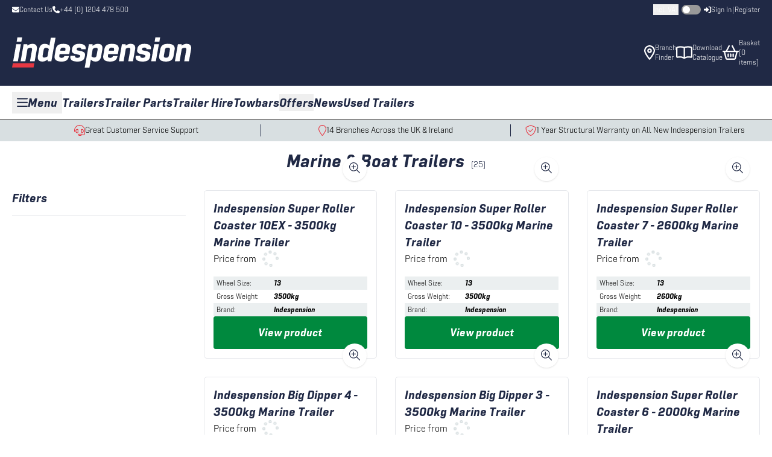

--- FILE ---
content_type: text/html; charset=utf-8
request_url: https://indespension.co.uk/category/marine-and-boat-trailers
body_size: 24030
content:
<!DOCTYPE html><html lang="en"><head><meta charSet="utf-8"/><meta name="viewport" content="width=device-width, initial-scale=1"/><link rel="preload" as="image" imageSrcSet="/_next/image?url=%2F_next%2Fstatic%2Fmedia%2Flogo.238d04f7.svg&amp;w=384&amp;q=75 1x, /_next/image?url=%2F_next%2Fstatic%2Fmedia%2Flogo.238d04f7.svg&amp;w=640&amp;q=75 2x" fetchPriority="high"/><link rel="preload" as="image" imageSrcSet="/_next/image?url=%2F_next%2Fstatic%2Fmedia%2Flogo-blue.1ba065bc.svg&amp;w=256&amp;q=75 1x, /_next/image?url=%2F_next%2Fstatic%2Fmedia%2Flogo-blue.1ba065bc.svg&amp;w=384&amp;q=75 2x" fetchPriority="high"/><link rel="stylesheet" href="/_next/static/css/4944faf247bd9a77.css" data-precedence="next"/><link rel="stylesheet" href="/_next/static/css/59146c25eb5f1d3c.css" data-precedence="next"/><link rel="stylesheet" href="/_next/static/css/d5d801926ba4191d.css" data-precedence="next"/><link rel="preload" as="script" fetchPriority="low" href="/_next/static/chunks/webpack-0f2b68892ddd9525.js"/><script src="/_next/static/chunks/fd9d1056-12e33d2aafcb81d8.js" async="" type="be3af61306978029ef216f0f-text/javascript"></script><script src="/_next/static/chunks/2117-451c5fb36f84c7c1.js" async="" type="be3af61306978029ef216f0f-text/javascript"></script><script src="/_next/static/chunks/main-app-96d58595c8c98e31.js" async="" type="be3af61306978029ef216f0f-text/javascript"></script><script src="/_next/static/chunks/8b972f87-4f8f09e397d1e9d7.js" async="" type="be3af61306978029ef216f0f-text/javascript"></script><script src="/_next/static/chunks/62e89220-c9bd04a316134184.js" async="" type="be3af61306978029ef216f0f-text/javascript"></script><script src="/_next/static/chunks/c33a6526-71d1943ee57a2222.js" async="" type="be3af61306978029ef216f0f-text/javascript"></script><script src="/_next/static/chunks/6681-dd999f280e54e08f.js" async="" type="be3af61306978029ef216f0f-text/javascript"></script><script src="/_next/static/chunks/5878-55ade2f9b1ab350e.js" async="" type="be3af61306978029ef216f0f-text/javascript"></script><script src="/_next/static/chunks/8667-acb85d31cc8653eb.js" async="" type="be3af61306978029ef216f0f-text/javascript"></script><script src="/_next/static/chunks/3786-cbb95a7d684f07c4.js" async="" type="be3af61306978029ef216f0f-text/javascript"></script><script src="/_next/static/chunks/4011-e13b2bb0e71a68b5.js" async="" type="be3af61306978029ef216f0f-text/javascript"></script><script src="/_next/static/chunks/3738-f6d03792ed15cdf3.js" async="" type="be3af61306978029ef216f0f-text/javascript"></script><script src="/_next/static/chunks/9467-5047475df12217ba.js" async="" type="be3af61306978029ef216f0f-text/javascript"></script><script src="/_next/static/chunks/5830-c8d0000bb01a573b.js" async="" type="be3af61306978029ef216f0f-text/javascript"></script><script src="/_next/static/chunks/1821-c46cd2310a19c59f.js" async="" type="be3af61306978029ef216f0f-text/javascript"></script><script src="/_next/static/chunks/5160-6ab6d9513f5df9ac.js" async="" type="be3af61306978029ef216f0f-text/javascript"></script><script src="/_next/static/chunks/3197-33e8d1515ea8b291.js" async="" type="be3af61306978029ef216f0f-text/javascript"></script><script src="/_next/static/chunks/3523-5944459ad9351fd8.js" async="" type="be3af61306978029ef216f0f-text/javascript"></script><script src="/_next/static/chunks/4172-be64548c79777574.js" async="" type="be3af61306978029ef216f0f-text/javascript"></script><script src="/_next/static/chunks/1231-ff1378ddb352895b.js" async="" type="be3af61306978029ef216f0f-text/javascript"></script><script src="/_next/static/chunks/9145-4746e3e2977c0e0b.js" async="" type="be3af61306978029ef216f0f-text/javascript"></script><script src="/_next/static/chunks/app/(default)/category/%5B...slug%5D/page-16cf991707640056.js" async="" type="be3af61306978029ef216f0f-text/javascript"></script><script src="/_next/static/chunks/app/layout-df139217269e7f2d.js" async="" type="be3af61306978029ef216f0f-text/javascript"></script><script src="/_next/static/chunks/app/error-1fe84ae82d42530f.js" async="" type="be3af61306978029ef216f0f-text/javascript"></script><script src="/_next/static/chunks/69b09407-c4454fd7e81399b4.js" async="" type="be3af61306978029ef216f0f-text/javascript"></script><script src="/_next/static/chunks/3082-f6bfda6ab34b5a71.js" async="" type="be3af61306978029ef216f0f-text/javascript"></script><script src="/_next/static/chunks/5784-238f0cfbffdcfd81.js" async="" type="be3af61306978029ef216f0f-text/javascript"></script><script src="/_next/static/chunks/6656-d74b35e698df1dd9.js" async="" type="be3af61306978029ef216f0f-text/javascript"></script><script src="/_next/static/chunks/app/(half-stripped)/layout-1c4f05cb1b9c2583.js" async="" type="be3af61306978029ef216f0f-text/javascript"></script><script src="/_next/static/chunks/app/global-error-bfbef56fd6339ab3.js" async="" type="be3af61306978029ef216f0f-text/javascript"></script><link rel="preload" href="https://www.googletagmanager.com/gtm.js?id=GTM-5WJ86PD" as="script"/><meta name="theme-color" content="#202945"/><link rel="icon" type="image/x-icon" href="/favicon/favicon-32x32.png"/><link rel="shortcut icon" type="image/x-icon" href="/favicon/favicon-32x32.png"/><title>Marine &amp; Boat Trailers | Indespension</title><meta name="description" content="indespension.co.uk. The UK&#x27;s only nationwide trailer supplier for new &amp; used trailers, trailer parts &amp; towbar fittings throughout the UK &amp; Ireland"/><link rel="canonical" href="https://indespension.co.uk/category/marine-and-boat-trailers"/><meta property="og:title" content="Marine &amp; Boat Trailers | Indespension"/><meta property="og:description" content="indespension.co.uk. The UK&#x27;s only nationwide trailer supplier for new &amp; used trailers, trailer parts &amp; towbar fittings throughout the UK &amp; Ireland"/><meta property="og:image" content="https://assets.indespension.co.uk/files/MARINE%20new.png"/><meta property="og:image:width" content="1200"/><meta property="og:image:height" content="630"/><meta property="og:image:alt" content="Marine &amp; Boat Trailers"/><meta property="og:type" content="website"/><meta name="twitter:card" content="summary_large_image"/><meta name="twitter:title" content="Marine &amp; Boat Trailers | Indespension"/><meta name="twitter:description" content="indespension.co.uk. The UK&#x27;s only nationwide trailer supplier for new &amp; used trailers, trailer parts &amp; towbar fittings throughout the UK &amp; Ireland"/><meta name="twitter:image" content="https://assets.indespension.co.uk/files/MARINE%20new.png"/><meta name="twitter:image:width" content="1200"/><meta name="twitter:image:height" content="630"/><meta name="twitter:image:alt" content="Marine &amp; Boat Trailers"/><link rel="icon" href="/favicon.ico" type="image/x-icon" sizes="16x16"/><meta name="next-size-adjust"/><script type="be3af61306978029ef216f0f-text/javascript">(self.__next_s=self.__next_s||[]).push([0,{"type":"text/javascript","children":"(function(c,l,a,r,i,t,y){\n                        c[a]=c[a]||function(){(c[a].q=c[a].q||[]).push(arguments)};\n                        t=l.createElement(r);t.async=1;t.src=\"https://www.clarity.ms/tag/\"+i;\n                        y=l.getElementsByTagName(r)[0];y.parentNode.insertBefore(t,y);\n                    })(window, document, \"clarity\", \"script\", \"tv61q97w3a\");","id":"microsoft-clarity"}])</script><script src="/_next/static/chunks/polyfills-42372ed130431b0a.js" noModule="" type="be3af61306978029ef216f0f-text/javascript"></script><script type="be3af61306978029ef216f0f-text/javascript">window[Symbol.for("InstantSearchInitialResults")] = {"prod_indespension_product":{"state":{"facets":[],"disjunctiveFacets":[],"hierarchicalFacets":[],"facetsRefinements":{},"facetsExcludes":{},"disjunctiveFacetsRefinements":{},"numericRefinements":{},"tagRefinements":[],"hierarchicalFacetsRefinements":{},"index":"prod_indespension_product","hitsPerPage":15,"query":"","filters":"(attributes.product_category:\"Marine \u0026 Boat Trailers\") AND NOT availability:\"withdrawn\"","highlightPreTag":"__ais-highlight__","highlightPostTag":"__/ais-highlight__","page":0},"results":[{"hits":[{"sku":"SRC10EXC","slug":"indespension-super-roller-coaster-10ex-3500kg-marine-trailer","mpn":"","gtin":"","availability":"purchasable","salesUnit":"each","unitFactor":1,"inStock":true,"stockInWarehouse":false,"createdAt":1596594660,"minimumOrderQuantity":1,"maximumOrderQuantity":null,"multipleOfSaleQuantity":1,"modifiedAt":1768878080,"attributes":{"product_name":"Indespension Super Roller Coaster 10EX - 3500kg Marine Trailer","wheel_size":"13","gross_weight":"3500kg","brand":"Indespension","product_category":["Marine \u0026 Boat Trailers","Super Roller Coaster"]},"categories":[],"resources":[{"type":"image","title":"Indespension Super Roller Coaster 10EX - 3500kg Marine Trailer Image 10","description":"","location":"https://assets.indespension.co.uk/images/Product Images/13/super-roller-coaster-10ex.jpg","displayOrder":1},{"type":"parts_index_image","title":"SRC10EC - Exploded.jpg","description":"","location":"https://assets.indespension.co.uk/files/Exploded%20Images/SRC10EC%20-%20Exploded.jpg","displayOrder":1}],"prices":{"price":{"inc":775800,"exc":646500},"cheapestPrice":{"inc":775800,"exc":646500}},"priceType":"standard","variants":false,"variantData":[],"fromPrices":[],"product_type":"trailer","price_lists_pricing":[],"price_list_restrictions":[],"objectID":"1993","_highlightResult":{"sku":{"value":"SRC10EXC","matchLevel":"none","matchedWords":[]},"attributes":{"product_name":{"value":"Indespension Super Roller Coaster 10EX - 3500kg Marine Trailer","matchLevel":"none","matchedWords":[]}}}},{"sku":"SRC10C","slug":"indespension-super-roller-coaster-10-3500kg-marine-trailer","mpn":"","gtin":"","availability":"purchasable","salesUnit":"each","unitFactor":1,"inStock":true,"stockInWarehouse":false,"createdAt":1596594660,"minimumOrderQuantity":1,"maximumOrderQuantity":null,"multipleOfSaleQuantity":1,"modifiedAt":1768878080,"attributes":{"product_name":"Indespension Super Roller Coaster 10 - 3500kg Marine Trailer","wheel_size":"13","gross_weight":"3500kg","brand":"Indespension","product_category":["Marine \u0026 Boat Trailers","Super Roller Coaster"]},"categories":[],"resources":[{"type":"image","title":"SRC10C_01.jpg","description":"","location":"https://assets.indespension.co.uk/images/Trailer%20Images/SRC10C/SRC10C_01.jpg","displayOrder":1},{"type":"parts_index_image","title":"SRC10C - Exploded.jpg","description":"","location":"https://assets.indespension.co.uk/files/Exploded%20Images/SRC10C%20-%20Exploded.jpg","displayOrder":1},{"type":"image","title":"SRC10C_02.jpg","description":"","location":"https://assets.indespension.co.uk/images/Trailer%20Images/SRC10C/SRC10C_02.jpg","displayOrder":2},{"type":"image","title":"SRC10C_03.jpg","description":"","location":"https://assets.indespension.co.uk/images/Trailer%20Images/SRC10C/SRC10C_03.jpg","displayOrder":3},{"type":"image","title":"SRC10C_04.jpg","description":"","location":"https://assets.indespension.co.uk/images/Trailer%20Images/SRC10C/SRC10C_04.jpg","displayOrder":4},{"type":"image","title":"SRC10C_05.jpg","description":"","location":"https://assets.indespension.co.uk/images/Trailer%20Images/SRC10C/SRC10C_05.jpg","displayOrder":5},{"type":"image","title":"SRC10C_06.jpg","description":"","location":"https://assets.indespension.co.uk/images/Trailer%20Images/SRC10C/SRC10C_06.jpg","displayOrder":6},{"type":"image","title":"SRC10C_07.jpg","description":"","location":"https://assets.indespension.co.uk/images/Trailer%20Images/SRC10C/SRC10C_07.jpg","displayOrder":7},{"type":"image","title":"SRC10C_08.jpg","description":"","location":"https://assets.indespension.co.uk/images/Trailer%20Images/SRC10C/SRC10C_08.jpg","displayOrder":8},{"type":"image","title":"SRC10C_09.jpg","description":"","location":"https://assets.indespension.co.uk/images/Trailer%20Images/SRC10C/SRC10C_09.jpg","displayOrder":9},{"type":"image","title":"SRC10C_10.jpg","description":"","location":"https://assets.indespension.co.uk/images/Trailer%20Images/SRC10C/SRC10C_10.jpg","displayOrder":10},{"type":"image","title":"SRC10C TOP1.png","description":"","location":"https://assets.indespension.co.uk/images/Trailer%20Images/SRC10C/SRC10C%20TOP1.png","displayOrder":11}],"prices":{"price":{"inc":763200,"exc":636000},"cheapestPrice":{"inc":763200,"exc":636000}},"priceType":"standard","variants":false,"variantData":[],"fromPrices":[],"product_type":"trailer","price_lists_pricing":[],"price_list_restrictions":[],"objectID":"1992","_highlightResult":{"sku":{"value":"SRC10C","matchLevel":"none","matchedWords":[]},"attributes":{"product_name":{"value":"Indespension Super Roller Coaster 10 - 3500kg Marine Trailer","matchLevel":"none","matchedWords":[]}}}},{"sku":"SRC7C","slug":"indespension-super-roller-coaster-7-2600kg-marine-trailer","mpn":"","gtin":"","availability":"purchasable","salesUnit":"each","unitFactor":1,"inStock":true,"stockInWarehouse":false,"createdAt":1596594660,"minimumOrderQuantity":1,"maximumOrderQuantity":null,"multipleOfSaleQuantity":1,"modifiedAt":1768878080,"attributes":{"product_name":"Indespension Super Roller Coaster 7 - 2600kg Marine Trailer","wheel_size":"13","gross_weight":"2600kg","brand":"Indespension","product_category":["Marine \u0026 Boat Trailers","Super Roller Coaster"]},"categories":[],"resources":[{"type":"image","title":"Indespension Super Roller Coaster 7 - 2600kg Marine Trailer Image 10","description":"","location":"https://assets.indespension.co.uk/images/Product Images/10/super_roller_coaster_7.jpg","displayOrder":1},{"type":"parts_index_image","title":"SRC7C - Exploded.jpg","description":"","location":"https://assets.indespension.co.uk/files/Exploded%20Images/SRC7C%20-%20Exploded.jpg","displayOrder":1},{"type":"image","title":"Indespension Super Roller Coaster 7 - 2600kg Marine Trailer Image 20","description":"","location":"https://assets.indespension.co.uk/images/Product Images/10/super_roller_coaster_7_loaded.jpg","displayOrder":2}],"prices":{"price":{"inc":682800,"exc":569000},"cheapestPrice":{"inc":682800,"exc":569000}},"priceType":"standard","variants":false,"variantData":[],"fromPrices":[],"product_type":"trailer","price_lists_pricing":[],"price_list_restrictions":[],"objectID":"1990","_highlightResult":{"sku":{"value":"SRC7C","matchLevel":"none","matchedWords":[]},"attributes":{"product_name":{"value":"Indespension Super Roller Coaster 7 - 2600kg Marine Trailer","matchLevel":"none","matchedWords":[]}}}},{"sku":"BD4CY","slug":"indespension-big-dipper-4-3500kg-marine-trailer","mpn":"","gtin":"","availability":"purchasable","salesUnit":"each","unitFactor":1,"inStock":true,"stockInWarehouse":false,"createdAt":1596594660,"minimumOrderQuantity":1,"maximumOrderQuantity":null,"multipleOfSaleQuantity":1,"modifiedAt":1768878081,"attributes":{"product_name":"Indespension Big Dipper 4 - 3500kg Marine Trailer","wheel_size":"13","gross_weight":"3500kg","brand":"Indespension","product_category":["Marine \u0026 Boat Trailers","Dipper and Big Dipper"]},"categories":[],"resources":[{"type":"image","title":"Indespension Big Dipper 4 - 3500kg Marine Trailer Image 10","description":"","location":"https://assets.indespension.co.uk/images/Product Images/1/big-dipper-4.jpg","displayOrder":1},{"type":"parts_index_image","title":"BD4C - Exploded.jpg","description":"","location":"https://assets.indespension.co.uk/files/Exploded%20Images/BD4C%20-%20Exploded.jpg","displayOrder":1}],"prices":{"price":{"inc":665400,"exc":554500},"cheapestPrice":{"inc":665400,"exc":554500}},"priceType":"standard","variants":false,"variantData":[],"fromPrices":[],"product_type":"trailer","price_lists_pricing":[],"price_list_restrictions":[],"objectID":"2001","_highlightResult":{"sku":{"value":"BD4CY","matchLevel":"none","matchedWords":[]},"attributes":{"product_name":{"value":"Indespension Big Dipper 4 - 3500kg Marine Trailer","matchLevel":"none","matchedWords":[]}}}},{"sku":"BD3CY","slug":"indespension-big-dipper-3-3500kg-marine-trailer","mpn":"","gtin":"","availability":"purchasable","salesUnit":"each","unitFactor":1,"inStock":true,"stockInWarehouse":false,"createdAt":1596594660,"minimumOrderQuantity":1,"maximumOrderQuantity":null,"multipleOfSaleQuantity":1,"modifiedAt":1768878081,"attributes":{"product_name":"Indespension Big Dipper 3 - 3500kg Marine Trailer","wheel_size":"13","gross_weight":"3500kg","brand":"Indespension","product_category":["Marine \u0026 Boat Trailers","Dipper and Big Dipper"]},"categories":[],"resources":[{"type":"image","title":"Indespension Big Dipper 3 - 3500kg Marine Trailer Image 10","description":"","location":"https://assets.indespension.co.uk/images/Product Images/0/big-dipper-3.jpg","displayOrder":1},{"type":"parts_index_image","title":"BD3C - Exploded.jpg","description":"","location":"https://assets.indespension.co.uk/files/Exploded%20Images/BD3C%20-%20Exploded.jpg","displayOrder":1},{"type":"image","title":"Indespension Big Dipper 3 - 3500kg Marine Trailer Image 20","description":"","location":"https://assets.indespension.co.uk/images/Product Images/0/big_dipper_3_towing.jpg","displayOrder":2}],"prices":{"price":{"inc":651000,"exc":542500},"cheapestPrice":{"inc":651000,"exc":542500}},"priceType":"standard","variants":false,"variantData":[],"fromPrices":[],"product_type":"trailer","price_lists_pricing":[],"price_list_restrictions":[],"objectID":"2000","_highlightResult":{"sku":{"value":"BD3CY","matchLevel":"none","matchedWords":[]},"attributes":{"product_name":{"value":"Indespension Big Dipper 3 - 3500kg Marine Trailer","matchLevel":"none","matchedWords":[]}}}},{"sku":"SRC6C","slug":"indespension-super-roller-coaster-6-2000kg-marine-trailer","mpn":"","gtin":"","availability":"purchasable","salesUnit":"each","unitFactor":1,"inStock":true,"stockInWarehouse":false,"createdAt":1596594660,"minimumOrderQuantity":1,"maximumOrderQuantity":null,"multipleOfSaleQuantity":1,"modifiedAt":1768878080,"attributes":{"product_name":"Indespension Super Roller Coaster 6 - 2000kg Marine Trailer","wheel_size":"13","gross_weight":"2000kg","brand":"Indespension","product_category":["Marine \u0026 Boat Trailers","Super Roller Coaster"]},"categories":[],"resources":[{"type":"image","title":"Indespension Super Roller Coaster 6 - 2000kg Marine Trailer Image 10","description":"","location":"https://assets.indespension.co.uk/images/Product Images/9/super-roller-coaster-6.jpg","displayOrder":1},{"type":"parts_index_image","title":"SRC6C - Exploded.jpg","description":"","location":"https://assets.indespension.co.uk/files/Exploded%20Images/SRC6C%20-%20Exploded.jpg","displayOrder":1},{"type":"image","title":"Indespension Super Roller Coaster 6 - 2000kg Marine Trailer Image 20","description":"","location":"https://assets.indespension.co.uk/images/Product Images/9/super-roller-coaster-6_towing.jpg","displayOrder":2}],"prices":{"price":{"inc":639600,"exc":533000},"cheapestPrice":{"inc":639600,"exc":533000}},"priceType":"standard","variants":false,"variantData":[],"fromPrices":[],"product_type":"trailer","price_lists_pricing":[],"price_list_restrictions":[],"objectID":"1989","_highlightResult":{"sku":{"value":"SRC6C","matchLevel":"none","matchedWords":[]},"attributes":{"product_name":{"value":"Indespension Super Roller Coaster 6 - 2000kg Marine Trailer","matchLevel":"none","matchedWords":[]}}}},{"sku":"BD2CY","slug":"indespension-big-dipper-2-2400kg-marine-trailer","mpn":"","gtin":"","availability":"purchasable","salesUnit":"each","unitFactor":1,"inStock":true,"stockInWarehouse":false,"createdAt":1596594660,"minimumOrderQuantity":1,"maximumOrderQuantity":null,"multipleOfSaleQuantity":1,"modifiedAt":1768878081,"attributes":{"product_name":"Indespension Big Dipper 2 - 2400kg Marine Trailer","wheel_size":"13","gross_weight":"2400kg","brand":"Indespension","product_category":["Marine \u0026 Boat Trailers","Dipper and Big Dipper"]},"categories":[],"resources":[{"type":"image","title":"Indespension Big Dipper 2 - 2400kg Marine Trailer Image 10","description":"","location":"https://assets.indespension.co.uk/images/Product Images/19/big-dipper-2.jpg","displayOrder":1},{"type":"parts_index_image","title":"BD2C - Exploded.jpg","description":"","location":"https://assets.indespension.co.uk/files/Exploded%20Images/BD2C%20-%20Exploded.jpg","displayOrder":1}],"prices":{"price":{"inc":604200,"exc":503500},"cheapestPrice":{"inc":604200,"exc":503500}},"priceType":"standard","variants":false,"variantData":[],"fromPrices":[],"product_type":"trailer","price_lists_pricing":[],"price_list_restrictions":[],"objectID":"1999","_highlightResult":{"sku":{"value":"BD2CY","matchLevel":"none","matchedWords":[]},"attributes":{"product_name":{"value":"Indespension Big Dipper 2 - 2400kg Marine Trailer","matchLevel":"none","matchedWords":[]}}}},{"sku":"BD1CY","slug":"indespension-big-dipper-1-2000kg-marine-trailer","mpn":"","gtin":"","availability":"purchasable","salesUnit":"each","unitFactor":1,"inStock":true,"stockInWarehouse":false,"createdAt":1596594660,"minimumOrderQuantity":1,"maximumOrderQuantity":null,"multipleOfSaleQuantity":1,"modifiedAt":1768878081,"attributes":{"product_name":"Indespension Big Dipper 1 - 2000kg Marine Trailer","wheel_size":"13","gross_weight":"2000kg","brand":"Indespension","product_category":["Marine \u0026 Boat Trailers","Dipper and Big Dipper"]},"categories":[],"resources":[{"type":"image","title":"Indespension Big Dipper 1 - 2000kg Marine Trailer Image 10","description":"","location":"https://assets.indespension.co.uk/images/Product Images/18/big-dipper-1.jpg","displayOrder":1},{"type":"parts_index_image","title":"BD1C - Exploded.jpg","description":"","location":"https://assets.indespension.co.uk/files/Exploded%20Images/BD1C%20-%20Exploded.jpg","displayOrder":1}],"prices":{"price":{"inc":514800,"exc":429000},"cheapestPrice":{"inc":514800,"exc":429000}},"priceType":"standard","variants":false,"variantData":[],"fromPrices":[],"product_type":"trailer","price_lists_pricing":[],"price_list_restrictions":[],"objectID":"1998","_highlightResult":{"sku":{"value":"BD1CY","matchLevel":"none","matchedWords":[]},"attributes":{"product_name":{"value":"Indespension Big Dipper 1 - 2000kg Marine Trailer","matchLevel":"none","matchedWords":[]}}}},{"sku":"RC10C","slug":"indespension-roller-coaster-10-1650kg-marine-trailer","mpn":"","gtin":"","availability":"purchasable","salesUnit":"each","unitFactor":1,"inStock":true,"stockInWarehouse":false,"createdAt":1596594660,"minimumOrderQuantity":1,"maximumOrderQuantity":null,"multipleOfSaleQuantity":1,"modifiedAt":1768878080,"attributes":{"product_name":"Indespension Roller Coaster 10 - 1650kg Marine Trailer","wheel_size":"13","gross_weight":"1800kg","brand":"Indespension","product_category":["Marine \u0026 Boat Trailers","Roller Coaster Trailer"]},"categories":[],"resources":[{"type":"image","title":"Indespension Roller Coaster 10 - 1650kg Marine Trailer Image 10","description":"","location":"https://assets.indespension.co.uk/images/Product Images/8/roller_coaster_10.jpg","displayOrder":1},{"type":"parts_index_image","title":"RC10C - Exploded.jpg","description":"","location":"https://assets.indespension.co.uk/files/Exploded%20Images/RC10C%20-%20Exploded.jpg","displayOrder":1},{"type":"image","title":"Indespension Roller Coaster 10 - 1650kg Marine Trailer Image 20","description":"","location":"https://assets.indespension.co.uk/images/Product Images/8/roller_coaster_10_rollers.jpg","displayOrder":2}],"prices":{"price":{"inc":478800,"exc":399000},"cheapestPrice":{"inc":478800,"exc":399000}},"priceType":"standard","variants":false,"variantData":[],"fromPrices":[],"product_type":"trailer","price_lists_pricing":[],"price_list_restrictions":[],"objectID":"1988","_highlightResult":{"sku":{"value":"RC10C","matchLevel":"none","matchedWords":[]},"attributes":{"product_name":{"value":"Indespension Roller Coaster 10 - 1650kg Marine Trailer","matchLevel":"none","matchedWords":[]}}}},{"sku":"RC9C","slug":"indespension-roller-coaster-9-1650kg-marine-trailer","mpn":"","gtin":"","availability":"purchasable","salesUnit":"each","unitFactor":1,"inStock":true,"stockInWarehouse":false,"createdAt":1596594660,"minimumOrderQuantity":1,"maximumOrderQuantity":null,"multipleOfSaleQuantity":1,"modifiedAt":1768878080,"attributes":{"product_name":"Indespension Roller Coaster 9 - 1650kg Marine Trailer","wheel_size":"13","gross_weight":"1650kg","brand":"Indespension","product_category":["Marine \u0026 Boat Trailers"]},"categories":[],"resources":[{"type":"image","title":"Indespension Roller Coaster 9 - 1650kg Marine Trailer Image 10","description":"","location":"https://assets.indespension.co.uk/images/Product Images/7/roller-coaster-9.jpg","displayOrder":1},{"type":"parts_index_image","title":"RC9C - Exploded.jpg","description":"","location":"https://assets.indespension.co.uk/files/Exploded%20Images/RC9C%20-%20Exploded.jpg","displayOrder":1}],"prices":{"price":{"inc":475800,"exc":396500},"cheapestPrice":{"inc":475800,"exc":396500}},"priceType":"standard","variants":false,"variantData":[],"fromPrices":[],"product_type":"trailer","price_lists_pricing":[],"price_list_restrictions":[],"objectID":"1987","_highlightResult":{"sku":{"value":"RC9C","matchLevel":"none","matchedWords":[]},"attributes":{"product_name":{"value":"Indespension Roller Coaster 9 - 1650kg Marine Trailer","matchLevel":"none","matchedWords":[]}}}},{"sku":"RC7C","slug":"indespension-roller-coaster-7-1500kg-marine-trailer","mpn":"","gtin":"","availability":"purchasable","salesUnit":"each","unitFactor":1,"inStock":true,"stockInWarehouse":false,"createdAt":1596594660,"minimumOrderQuantity":1,"maximumOrderQuantity":null,"multipleOfSaleQuantity":1,"modifiedAt":1768878080,"attributes":{"product_name":"Indespension Roller Coaster 7 - 1500kg Marine Trailer","wheel_size":"13","gross_weight":"1500kg","brand":"Indespension","product_category":["Marine \u0026 Boat Trailers","Roller Coaster Trailer"]},"categories":[],"resources":[{"type":"image","title":"Indespension Roller Coaster 7 - 1500kg Marine Trailer Image 10","description":"","location":"https://assets.indespension.co.uk/images/Product Images/6/roller_coaster_7.jpg","displayOrder":1},{"type":"parts_index_image","title":"RC7C - Exploded.jpg","description":"","location":"https://assets.indespension.co.uk/files/Exploded%20Images/RC7C%20-%20Exploded.jpg","displayOrder":1}],"prices":{"price":{"inc":426600,"exc":355500},"cheapestPrice":{"inc":426600,"exc":355500}},"priceType":"standard","variants":false,"variantData":[],"fromPrices":[],"product_type":"trailer","price_lists_pricing":[],"price_list_restrictions":[],"objectID":"1986","_highlightResult":{"sku":{"value":"RC7C","matchLevel":"none","matchedWords":[]},"attributes":{"product_name":{"value":"Indespension Roller Coaster 7 - 1500kg Marine Trailer","matchLevel":"none","matchedWords":[]}}}},{"sku":"D4CY","slug":"indespension-dipper-4-1800kg-marine-trailer","mpn":"","gtin":"","availability":"purchasable","salesUnit":"each","unitFactor":1,"inStock":true,"stockInWarehouse":false,"createdAt":1596594660,"minimumOrderQuantity":1,"maximumOrderQuantity":null,"multipleOfSaleQuantity":1,"modifiedAt":1768878080,"attributes":{"product_name":"Indespension Dipper 4 - 1800kg Marine Trailer","wheel_size":"13","gross_weight":"1800kg","brand":"Indespension","product_category":["Marine \u0026 Boat Trailers","Dipper and Big Dipper"]},"categories":[],"resources":[{"type":"image","title":"Indespension Dipper 4 - 1800kg Marine Trailer Image 10","description":"","location":"https://assets.indespension.co.uk/images/Product Images/17/dipper-4.jpg","displayOrder":1},{"type":"parts_index_image","title":"D4C - Exploded.jpg","description":"","location":"https://assets.indespension.co.uk/files/Exploded%20Images/D4C%20-%20Exploded.jpg","displayOrder":1}],"prices":{"price":{"inc":417600,"exc":348000},"cheapestPrice":{"inc":417600,"exc":348000}},"priceType":"standard","variants":false,"variantData":[],"fromPrices":[],"product_type":"trailer","price_lists_pricing":[],"price_list_restrictions":[],"objectID":"1997","_highlightResult":{"sku":{"value":"D4CY","matchLevel":"none","matchedWords":[]},"attributes":{"product_name":{"value":"Indespension Dipper 4 - 1800kg Marine Trailer","matchLevel":"none","matchedWords":[]}}}},{"sku":"RC5C","slug":"indespension-roller-coaster-5-1300kg-marine-trailer","mpn":"","gtin":"","availability":"purchasable","salesUnit":"each","unitFactor":1,"inStock":true,"stockInWarehouse":false,"createdAt":1596594660,"minimumOrderQuantity":1,"maximumOrderQuantity":null,"multipleOfSaleQuantity":1,"modifiedAt":1768878080,"attributes":{"product_name":"Indespension Roller Coaster 5 - 1300kg Marine Trailer","wheel_size":"13","gross_weight":"1300kg","brand":"Indespension","product_category":["Marine \u0026 Boat Trailers","Roller Coaster Trailer"]},"categories":[],"resources":[{"type":"image","title":"20251014_131433682_iOS.jpg","description":"","location":"https://assets.indespension.co.uk/images/Trailer%20Images/RC5C/20251014_131433682_iOS.jpg","displayOrder":1},{"type":"parts_index_image","title":"RC5C - Exploded.jpg","description":"","location":"https://assets.indespension.co.uk/files/Exploded%20Images/RC5C%20-%20Exploded.jpg","displayOrder":1},{"type":"image","title":"DJI_20251014141155_0015_D.jpg","description":"","location":"https://assets.indespension.co.uk/images/Trailer%20Images/RC5C/DJI_20251014141155_0015_D.jpg","displayOrder":2},{"type":"image","title":"DJI_20251014141112_0013_D (1).jpg","description":"","location":"https://assets.indespension.co.uk/images/Trailer%20Images/RC5C/DJI_20251014141112_0013_D%20(1).jpg","displayOrder":3},{"type":"image","title":"DJI_20251014141022_0010_D.jpg","description":"","location":"https://assets.indespension.co.uk/images/Trailer%20Images/RC5C/DJI_20251014141022_0010_D.jpg","displayOrder":4},{"type":"image","title":"20251014_131210710_iOS (2).jpg","description":"","location":"https://assets.indespension.co.uk/images/Trailer%20Images/RC5C/20251014_131210710_iOS%20(2).jpg","displayOrder":5},{"type":"image","title":"20251014_131311038_iOS.jpg","description":"","location":"https://assets.indespension.co.uk/images/Trailer%20Images/RC5C/20251014_131311038_iOS.jpg","displayOrder":6},{"type":"image","title":"20251014_131317173_iOS.jpg","description":"","location":"https://assets.indespension.co.uk/images/Trailer%20Images/RC5C/20251014_131317173_iOS.jpg","displayOrder":7},{"type":"image","title":"20251014_131326839_iOS.jpg","description":"","location":"https://assets.indespension.co.uk/images/Trailer%20Images/RC5C/20251014_131326839_iOS.jpg","displayOrder":8},{"type":"image","title":"20251014_131337994_iOS.jpg","description":"","location":"https://assets.indespension.co.uk/images/Trailer%20Images/RC5C/20251014_131337994_iOS.jpg","displayOrder":9},{"type":"image","title":"20251014_131346892_iOS.jpg","description":"","location":"https://assets.indespension.co.uk/images/Trailer%20Images/RC5C/20251014_131346892_iOS.jpg","displayOrder":10},{"type":"image","title":"20251014_131356515_iOS.jpg","description":"","location":"https://assets.indespension.co.uk/images/Trailer%20Images/RC5C/20251014_131356515_iOS.jpg","displayOrder":11},{"type":"image","title":"20251014_131400146_iOS.jpg","description":"","location":"https://assets.indespension.co.uk/images/Trailer%20Images/RC5C/20251014_131400146_iOS.jpg","displayOrder":12},{"type":"image","title":"20251014_131529562_iOS (1).jpg","description":"","location":"https://assets.indespension.co.uk/images/Trailer%20Images/RC5C/20251014_131529562_iOS%20(1).jpg","displayOrder":13},{"type":"image","title":"20251014_131529562_iOS.jpg","description":"","location":"https://assets.indespension.co.uk/images/Trailer%20Images/RC5C/20251014_131529562_iOS.jpg","displayOrder":14},{"type":"image","title":"20251014_131556833_iOS.jpg","description":"","location":"https://assets.indespension.co.uk/images/Trailer%20Images/RC5C/20251014_131556833_iOS.jpg","displayOrder":15},{"type":"image","title":"20251014_131715443_iOS (1).jpg","description":"","location":"https://assets.indespension.co.uk/images/Trailer%20Images/RC5C/20251014_131715443_iOS%20(1).jpg","displayOrder":16},{"type":"image","title":"20251014_131727636_iOS.jpg","description":"","location":"https://assets.indespension.co.uk/images/Trailer%20Images/RC5C/20251014_131727636_iOS.jpg","displayOrder":17},{"type":"image","title":"20251014_131740254_iOS.jpg","description":"","location":"https://assets.indespension.co.uk/images/Trailer%20Images/RC5C/20251014_131740254_iOS.jpg","displayOrder":18},{"type":"image","title":"20251014_131302649_iOS (1).jpg","description":"","location":"https://assets.indespension.co.uk/images/Trailer%20Images/RC5C/20251014_131302649_iOS%20(1).jpg","displayOrder":19},{"type":"image","title":"Indespension Roller Coaster 5 - 1300kg Marine Trailer Image 10","description":"","location":"https://assets.indespension.co.uk/images/Product Images/5/roller_coaster_5.jpg","displayOrder":20}],"prices":{"price":{"inc":414000,"exc":345000},"cheapestPrice":{"inc":414000,"exc":345000}},"priceType":"standard","variants":false,"variantData":[],"fromPrices":[],"product_type":"trailer","price_lists_pricing":[],"price_list_restrictions":[],"objectID":"1985","_highlightResult":{"sku":{"value":"RC5C","matchLevel":"none","matchedWords":[]},"attributes":{"product_name":{"value":"Indespension Roller Coaster 5 - 1300kg Marine Trailer","matchLevel":"none","matchedWords":[]}}}},{"sku":"D3CY","slug":"indespension-dipper-3-1650kg-marine-trailer","mpn":"","gtin":"","availability":"purchasable","salesUnit":"each","unitFactor":1,"inStock":true,"stockInWarehouse":false,"createdAt":1596594660,"minimumOrderQuantity":1,"maximumOrderQuantity":null,"multipleOfSaleQuantity":1,"modifiedAt":1768878080,"attributes":{"product_name":"Indespension Dipper 3 - 1650kg Marine Trailer","wheel_size":"13","gross_weight":"1650kg","brand":"Indespension","product_category":["Marine \u0026 Boat Trailers","Dipper and Big Dipper"]},"categories":[],"resources":[{"type":"image","title":"Indespension Dipper 3 - 1650kg Marine Trailer Image 10","description":"","location":"https://assets.indespension.co.uk/images/Product Images/16/dipper-3.jpg","displayOrder":1},{"type":"parts_index_image","title":"D3C - Exploded.jpg","description":"","location":"https://assets.indespension.co.uk/files/Exploded%20Images/D3C%20-%20Exploded.jpg","displayOrder":1}],"prices":{"price":{"inc":405000,"exc":337500},"cheapestPrice":{"inc":405000,"exc":337500}},"priceType":"standard","variants":false,"variantData":[],"fromPrices":[],"product_type":"trailer","price_lists_pricing":[],"price_list_restrictions":[],"objectID":"1996","_highlightResult":{"sku":{"value":"D3CY","matchLevel":"none","matchedWords":[]},"attributes":{"product_name":{"value":"Indespension Dipper 3 - 1650kg Marine Trailer","matchLevel":"none","matchedWords":[]}}}},{"sku":"D2CY","slug":"indespension-dipper-2-1300kg-marine-trailer","mpn":"","gtin":"","availability":"purchasable","salesUnit":"each","unitFactor":1,"inStock":true,"stockInWarehouse":false,"createdAt":1596594660,"minimumOrderQuantity":1,"maximumOrderQuantity":null,"multipleOfSaleQuantity":1,"modifiedAt":1768878080,"attributes":{"product_name":"Indespension Dipper 2 - 1300kg Marine Trailer","wheel_size":"13","gross_weight":"1300kg","brand":"Indespension","product_category":["Marine \u0026 Boat Trailers","Dipper and Big Dipper"]},"categories":[],"resources":[{"type":"image","title":"Indespension Dipper 2 - 1300kg Marine Trailer Image 10","description":"","location":"https://assets.indespension.co.uk/images/Product Images/15/dipper-2.jpg","displayOrder":1},{"type":"parts_index_image","title":"D2C - Exploded.jpg","description":"","location":"https://assets.indespension.co.uk/files/Exploded%20Images/D2C%20-%20Exploded.jpg","displayOrder":1}],"prices":{"price":{"inc":383400,"exc":319500},"cheapestPrice":{"inc":383400,"exc":319500}},"priceType":"standard","variants":false,"variantData":[],"fromPrices":[],"product_type":"trailer","price_lists_pricing":[],"price_list_restrictions":[],"objectID":"1995","_highlightResult":{"sku":{"value":"D2CY","matchLevel":"none","matchedWords":[]},"attributes":{"product_name":{"value":"Indespension Dipper 2 - 1300kg Marine Trailer","matchLevel":"none","matchedWords":[]}}}}],"nbHits":25,"page":0,"nbPages":2,"hitsPerPage":15,"exhaustiveNbHits":true,"exhaustiveTypo":true,"exhaustive":{"nbHits":true,"typo":true},"query":"","params":"filters=(attributes.product_category%3A%22Marine%20%26%20Boat%20Trailers%22)%20AND%20NOT%20availability%3A%22withdrawn%22\u0026highlightPostTag=__%2Fais-highlight__\u0026highlightPreTag=__ais-highlight__\u0026hitsPerPage=15\u0026page=0\u0026query=","index":"prod_indespension_product","renderingContent":{},"processingTimeMS":1,"processingTimingsMS":{"_request":{"queue":1,"roundTrip":16},"total":0},"serverTimeMS":2}],"requestParams":{"filters":"(attributes.product_category:\"Marine \u0026 Boat Trailers\") AND NOT availability:\"withdrawn\"","highlightPostTag":"__/ais-highlight__","highlightPreTag":"__ais-highlight__","hitsPerPage":15,"page":0,"query":""}}}</script></head><body class="__variable_5a60e9 __variable_9a69c1 __className_9a69c1 __variable_882ce1 __className_882ce1 "><noscript><iframe src="https://www.googletagmanager.com/ns.html?id=GTM-5WJ86PD" height="0" width="0" style="display:none;visibility:hidden"></iframe></noscript><div class="flex min-h-screen flex-col bg-brand-white"><header data-testid="header"><div data-testid="utility-bar" class="relative z-50 bg-brand-primary py-[7px] text-brand-white"><div class="container flex justify-between"><div class="flex items-center gap-x-[30px]"><a data-testid="utility-bar__email-link" class="flex items-center gap-x-[10px] text-xs" href="/contact"><svg aria-hidden="true" focusable="false" data-prefix="fas" data-icon="envelope" class="svg-inline--fa fa-envelope " role="img" xmlns="http://www.w3.org/2000/svg" viewBox="0 0 512 512"><path fill="currentColor" d="M48 64C21.5 64 0 85.5 0 112c0 15.1 7.1 29.3 19.2 38.4L236.8 313.6c11.4 8.5 27 8.5 38.4 0L492.8 150.4c12.1-9.1 19.2-23.3 19.2-38.4c0-26.5-21.5-48-48-48H48zM0 176V384c0 35.3 28.7 64 64 64H448c35.3 0 64-28.7 64-64V176L294.4 339.2c-22.8 17.1-54 17.1-76.8 0L0 176z"></path></svg><span class="hidden lg:block">Contact Us</span></a><a data-testid="utility-bar__phone-link" class="flex items-center gap-x-[10px] text-xs" href="tel:01204478500"><svg aria-hidden="true" focusable="false" data-prefix="fas" data-icon="phone-flip" class="svg-inline--fa fa-phone-flip fa-flip-horizontal " role="img" xmlns="http://www.w3.org/2000/svg" viewBox="0 0 512 512"><path fill="currentColor" d="M347.1 24.6c7.7-18.6 28-28.5 47.4-23.2l88 24C499.9 30.2 512 46 512 64c0 247.4-200.6 448-448 448c-18 0-33.8-12.1-38.6-29.5l-24-88c-5.3-19.4 4.6-39.7 23.2-47.4l96-40c16.3-6.8 35.2-2.1 46.3 11.6L207.3 368c70.4-33.3 127.4-90.3 160.7-160.7L318.7 167c-13.7-11.2-18.4-30-11.6-46.3l40-96z"></path></svg><span class="hidden lg:block">+44 (0) 1204 478 500</span></a></div><div class="flex flex-row justify-end gap-[15px]"><div class=""><div class="toggle-element flex flex-row items-center" data-testid="switch"><button class="text-[12px]">Incl. VAT</button><div class="flex flex-col justify-center "><label class="mx-[5px] flex cursor-pointer items-center align-middle"><input type="checkbox" id="vatToggle" class="absolute -m-[1px] h-[1px] w-[1px] overflow-hidden whitespace-nowrap border-0 p-0" style="clip:rect(0px,0px,0px,0px)" data-testid="switch__checkbox"/><div aria-hidden="true" class="flex-start box-content inline-flex h-[14px] w-[28px] shrink-0 items-center rounded-full px-[2px] py-[1px] transition-all duration-200 bg-brand-dark-grey" data-testid="switch__indicator"><div class="h-[12px] w-[12px] rounded-full bg-brand-white transition-all duration-200"></div></div></label></div></div></div><span data-testid="utility-bar__sign-in-link" class="flex items-center gap-x-[10px] text-xs"><svg aria-hidden="true" focusable="false" data-prefix="fas" data-icon="right-to-bracket" class="svg-inline--fa fa-right-to-bracket " role="img" xmlns="http://www.w3.org/2000/svg" viewBox="0 0 512 512"><path fill="currentColor" d="M217.9 105.9L340.7 228.7c7.2 7.2 11.3 17.1 11.3 27.3s-4.1 20.1-11.3 27.3L217.9 406.1c-6.4 6.4-15 9.9-24 9.9c-18.7 0-33.9-15.2-33.9-33.9l0-62.1L32 320c-17.7 0-32-14.3-32-32l0-64c0-17.7 14.3-32 32-32l128 0 0-62.1c0-18.7 15.2-33.9 33.9-33.9c9 0 17.6 3.6 24 9.9zM352 416l64 0c17.7 0 32-14.3 32-32l0-256c0-17.7-14.3-32-32-32l-64 0c-17.7 0-32-14.3-32-32s14.3-32 32-32l64 0c53 0 96 43 96 96l0 256c0 53-43 96-96 96l-64 0c-17.7 0-32-14.3-32-32s14.3-32 32-32z"></path></svg><span class="flex items-center gap-x-[5px] text-xs"><a href="/login">Sign In</a>|<a href="/register">Register</a></span></span></div></div></div><div data-testid="brand-bar" class="relative z-50 bg-brand-white py-[15px] lg:bg-brand-primary lg:py-[30px]"><div class="container flex items-center justify-between gap-[20px] lg:gap-0"><div class="flex items-center gap-x-[30px] lg:hidden"><button data-testid="brand-bar__menu-button"><svg aria-hidden="true" focusable="false" data-prefix="far" data-icon="bars" class="svg-inline--fa fa-bars h-[20px]" role="img" xmlns="http://www.w3.org/2000/svg" viewBox="0 0 448 512"><path fill="currentColor" d="M0 88C0 74.7 10.7 64 24 64H424c13.3 0 24 10.7 24 24s-10.7 24-24 24H24C10.7 112 0 101.3 0 88zM0 248c0-13.3 10.7-24 24-24H424c13.3 0 24 10.7 24 24s-10.7 24-24 24H24c-13.3 0-24-10.7-24-24zM448 408c0 13.3-10.7 24-24 24H24c-13.3 0-24-10.7-24-24s10.7-24 24-24H424c13.3 0 24 10.7 24 24z"></path></svg></button></div><div class="flex w-full items-center gap-x-[60px] justify-between"><a data-testid="brand-bar__logo-link" href="/"><img alt="Logo" fetchPriority="high" width="297" height="50" decoding="async" data-nimg="1" class="hidden min-w-[297px] lg:block" style="color:transparent" srcSet="/_next/image?url=%2F_next%2Fstatic%2Fmedia%2Flogo.238d04f7.svg&amp;w=384&amp;q=75 1x, /_next/image?url=%2F_next%2Fstatic%2Fmedia%2Flogo.238d04f7.svg&amp;w=640&amp;q=75 2x" src="/_next/image?url=%2F_next%2Fstatic%2Fmedia%2Flogo.238d04f7.svg&amp;w=640&amp;q=75"/><img alt="Logo" fetchPriority="high" width="177" height="30" decoding="async" data-nimg="1" class="lg:hidden" style="color:transparent" srcSet="/_next/image?url=%2F_next%2Fstatic%2Fmedia%2Flogo-blue.1ba065bc.svg&amp;w=256&amp;q=75 1x, /_next/image?url=%2F_next%2Fstatic%2Fmedia%2Flogo-blue.1ba065bc.svg&amp;w=384&amp;q=75 2x" src="/_next/image?url=%2F_next%2Fstatic%2Fmedia%2Flogo-blue.1ba065bc.svg&amp;w=384&amp;q=75"/></a><div class="flex gap-[30px] lg:hidden"><button data-testid="brand-bar__search-button"><svg aria-hidden="true" focusable="false" data-prefix="far" data-icon="magnifying-glass" class="svg-inline--fa fa-magnifying-glass h-[20px]" role="img" xmlns="http://www.w3.org/2000/svg" viewBox="0 0 512 512"><path fill="currentColor" d="M368 208A160 160 0 1 0 48 208a160 160 0 1 0 320 0zM337.1 371.1C301.7 399.2 256.8 416 208 416C93.1 416 0 322.9 0 208S93.1 0 208 0S416 93.1 416 208c0 48.8-16.8 93.7-44.9 129.1L505 471c9.4 9.4 9.4 24.6 0 33.9s-24.6 9.4-33.9 0L337.1 371.1z"></path></svg></button><a class="relative" data-testid="brand-bar__basket-mobile-link" rel="noindex, noreferrer" href="/basket"><svg aria-hidden="true" focusable="false" data-prefix="far" data-icon="basket-shopping" class="svg-inline--fa fa-basket-shopping h-[20px]" role="img" xmlns="http://www.w3.org/2000/svg" viewBox="0 0 576 512"><path fill="currentColor" d="M243.1 2.7c11.8 6.1 16.3 20.6 10.2 32.4L171.7 192H404.3L322.7 35.1c-6.1-11.8-1.5-26.3 10.2-32.4s26.2-1.5 32.4 10.2L458.4 192h36.1H544h8c13.3 0 24 10.7 24 24s-10.7 24-24 24H532L476.1 463.5C469 492 443.4 512 414 512H162c-29.4 0-55-20-62.1-48.5L44 240H24c-13.3 0-24-10.7-24-24s10.7-24 24-24h8H81.5h36.1L210.7 12.9c6.1-11.8 20.6-16.3 32.4-10.2zM93.5 240l53 211.9c1.8 7.1 8.2 12.1 15.5 12.1H414c7.3 0 13.7-5 15.5-12.1l53-211.9H93.5zM224 312v80c0 13.3-10.7 24-24 24s-24-10.7-24-24V312c0-13.3 10.7-24 24-24s24 10.7 24 24zm64-24c13.3 0 24 10.7 24 24v80c0 13.3-10.7 24-24 24s-24-10.7-24-24V312c0-13.3 10.7-24 24-24zm112 24v80c0 13.3-10.7 24-24 24s-24-10.7-24-24V312c0-13.3 10.7-24 24-24s24 10.7 24 24z"></path></svg></a></div><div class="hidden w-full justify-center lg:flex"></div><div class="hidden items-center gap-x-[30px] lg:flex"><a data-testid="brand-bar__branches-link" class="hidden flex-row items-center gap-[10px] text-brand-white lg:flex" href="/branches"><svg aria-hidden="true" focusable="false" data-prefix="far" data-icon="location-dot" class="svg-inline--fa fa-location-dot text-2xl" role="img" xmlns="http://www.w3.org/2000/svg" viewBox="0 0 384 512"><path fill="currentColor" d="M336 192c0-79.5-64.5-144-144-144S48 112.5 48 192c0 12.4 4.5 31.6 15.3 57.2c10.5 24.8 25.4 52.2 42.5 79.9c28.5 46.2 61.5 90.8 86.2 122.6c24.8-31.8 57.8-76.4 86.2-122.6c17.1-27.7 32-55.1 42.5-79.9C331.5 223.6 336 204.4 336 192zm48 0c0 87.4-117 243-168.3 307.2c-12.3 15.3-35.1 15.3-47.4 0C117 435 0 279.4 0 192C0 86 86 0 192 0S384 86 384 192zm-160 0a32 32 0 1 0 -64 0 32 32 0 1 0 64 0zm-112 0a80 80 0 1 1 160 0 80 80 0 1 1 -160 0z"></path></svg><span class="text-xs">Branch<br/>Finder</span></a><a data-testid="brand-bar__catalogue-link" class="hidden flex-row items-center gap-[10px] text-brand-white lg:flex" href="/catalogues"><svg aria-hidden="true" focusable="false" data-prefix="far" data-icon="book-open" class="svg-inline--fa fa-book-open text-2xl" role="img" xmlns="http://www.w3.org/2000/svg" viewBox="0 0 576 512"><path fill="currentColor" d="M156 32C100.6 32 48.8 46.6 27.1 53.6C10.3 59 0 74.5 0 91.1V403.5c0 26.1 24 44.2 48 40.2c19.8-3.3 54.8-7.7 100-7.7c54 0 97.5 25.5 112.5 35.6c7.5 5 16.8 8.4 27 8.4c11.5 0 21.6-4.2 29.3-9.9C330.2 460.3 369.1 436 428 436c47.7 0 80.5 4 99 7.2c23.9 4.1 49-13.8 49-40.6V91.1c0-16.5-10.3-32.1-27.1-37.5C527.2 46.6 475.4 32 420 32c-36.8 0-71.8 6.4-97.4 12.7c-12.8 3.2-23.5 6.3-30.9 8.7c-1.3 .4-2.6 .8-3.7 1.2c-1.1-.4-2.4-.8-3.7-1.2c-7.5-2.4-18.1-5.5-30.9-8.7C227.8 38.4 192.8 32 156 32zM264 97.3V417.9C238 404.2 196.8 388 148 388c-42.9 0-77.4 3.7-100 7.1V97.3C70.3 90.6 112.4 80 156 80c31.6 0 62.6 5.6 85.9 11.3c8.6 2.1 16.1 4.2 22.1 6zm48 319.2V97.3c6-1.8 13.5-3.9 22.1-6C357.4 85.6 388.4 80 420 80c43.6 0 85.7 10.6 108 17.3V394.7c-21.7-3.3-54.9-6.7-100-6.7c-51.4 0-90.8 15-116 28.6z"></path></svg><span class="text-xs">Download<br/>Catalogue</span></a><a data-testid="brand-bar__basket-link" rel="noindex, noreferrer" class="hidden flex-row items-center gap-[10px] text-brand-white lg:flex" href="/basket"><svg aria-hidden="true" focusable="false" data-prefix="far" data-icon="basket-shopping" class="svg-inline--fa fa-basket-shopping text-2xl" role="img" xmlns="http://www.w3.org/2000/svg" viewBox="0 0 576 512"><path fill="currentColor" d="M243.1 2.7c11.8 6.1 16.3 20.6 10.2 32.4L171.7 192H404.3L322.7 35.1c-6.1-11.8-1.5-26.3 10.2-32.4s26.2-1.5 32.4 10.2L458.4 192h36.1H544h8c13.3 0 24 10.7 24 24s-10.7 24-24 24H532L476.1 463.5C469 492 443.4 512 414 512H162c-29.4 0-55-20-62.1-48.5L44 240H24c-13.3 0-24-10.7-24-24s10.7-24 24-24h8H81.5h36.1L210.7 12.9c6.1-11.8 20.6-16.3 32.4-10.2zM93.5 240l53 211.9c1.8 7.1 8.2 12.1 15.5 12.1H414c7.3 0 13.7-5 15.5-12.1l53-211.9H93.5zM224 312v80c0 13.3-10.7 24-24 24s-24-10.7-24-24V312c0-13.3 10.7-24 24-24s24 10.7 24 24zm64-24c13.3 0 24 10.7 24 24v80c0 13.3-10.7 24-24 24s-24-10.7-24-24V312c0-13.3 10.7-24 24-24zm112 24v80c0 13.3-10.7 24-24 24s-24-10.7-24-24V312c0-13.3 10.7-24 24-24s24 10.7 24 24z"></path></svg><span class="text-xs">Basket<br/><span class="text-nowrap">(<!-- -->0<!-- --> item<!-- -->s<!-- -->)</span></span></a></div></div></div></div><nav data-testid="navigation-drawer" class="hidden bg-brand-white py-[10px] font-heading text-brand-primary lg:block"><div class="container flex h-full items-center gap-x-[90px]"><button type="button" aria-haspopup="dialog" aria-expanded="false" aria-controls="radix-:Rbmfakq:" data-state="closed" data-testid="navigation-drawer-sheet__menu-button"><div class="flex items-center gap-x-[15px] px-2 py-1 font-bold text-brand-primary"><svg aria-hidden="true" focusable="false" data-prefix="far" data-icon="bars" class="svg-inline--fa fa-bars text-xl" role="img" xmlns="http://www.w3.org/2000/svg" viewBox="0 0 448 512"><path fill="currentColor" d="M0 88C0 74.7 10.7 64 24 64H424c13.3 0 24 10.7 24 24s-10.7 24-24 24H24C10.7 112 0 101.3 0 88zM0 248c0-13.3 10.7-24 24-24H424c13.3 0 24 10.7 24 24s-10.7 24-24 24H24c-13.3 0-24-10.7-24-24zM448 408c0 13.3-10.7 24-24 24H24c-13.3 0-24-10.7-24-24s10.7-24 24-24H424c13.3 0 24 10.7 24 24z"></path></svg><span class="text-xl">Menu</span></div></button><a data-testid="navigation-drawer-sheet__link-0" class="text-xl text-brand-primary" href="/trailers">Trailers</a><a data-testid="navigation-drawer-sheet__link-1" class="text-xl text-brand-primary" href="/trailer-parts">Trailer Parts</a><a data-testid="navigation-drawer-sheet__link-2" class="text-xl text-brand-primary" href="/to-hire">Trailer Hire</a><a data-testid="navigation-drawer-sheet__link-3" class="text-xl text-brand-primary" target="_blank" href="https://towbars.indespension.com/">Towbars</a><button data-testid="navigation-drawer-sheet__link-4" class="text-xl text-brand-primary">Offers</button><a data-testid="navigation-drawer-sheet__link-5" class="text-xl text-brand-primary" href="/articles/articles">News</a><a data-testid="navigation-drawer-sheet__link-6" class="text-xl text-brand-primary" href="/category/used-trailers">Used Trailers</a></div></nav><div data-testid="usp-bar" class="flex items-center overflow-hidden border-y border-y-brand-grey border-t-brand-black bg-brand-grey py-[7px]"><div class="container"><div><div class="flex"><a data-testid="usp-bar__link-0" class="flex flex-[0_0_100%] items-center justify-center gap-[10px] lg:flex-[0_0_33.33333%] lg:border-r lg:border-brand-primary lg:last:border-r-0" href="/contact"><svg aria-hidden="true" focusable="false" data-prefix="fal" data-icon="headset" class="svg-inline--fa fa-headset text-lg text-brand-secondary" role="img" xmlns="http://www.w3.org/2000/svg" viewBox="0 0 512 512"><path fill="currentColor" d="M32 256C32 132.3 132.3 32 256 32s224 100.3 224 224V400.1c0 26.5-21.5 48-48 48l-82.7-.1c-6.6-18.6-24.4-32-45.3-32H240c-26.5 0-48 21.5-48 48s21.5 48 48 48h64c20.9 0 38.7-13.4 45.3-32l82.7 .1c44.2 0 80.1-35.8 80.1-80V256C512 114.6 397.4 0 256 0S0 114.6 0 256v48c0 8.8 7.2 16 16 16s16-7.2 16-16V256zM320 464c0 8.8-7.2 16-16 16H240c-8.8 0-16-7.2-16-16s7.2-16 16-16h64c8.8 0 16 7.2 16 16M144 224h16V352H144c-26.5 0-48-21.5-48-48V272c0-26.5 21.5-48 48-48zM64 272v32c0 44.2 35.8 80 80 80h16c17.7 0 32-14.3 32-32V224c0-17.7-14.3-32-32-32H144c-44.2 0-80 35.8-80 80zm288-48h16c26.5 0 48 21.5 48 48v32c0 26.5-21.5 48-48 48H352V224zm16-32H352c-17.7 0-32 14.3-32 32V352c0 17.7 14.3 32 32 32h16c44.2 0 80-35.8 80-80V272c0-44.2-35.8-80-80-80z"></path></svg><span data-testid="usp-bar__link__text" class="text-sm text-brand-black">Great Customer Service Support</span></a><a data-testid="usp-bar__link-1" class="flex flex-[0_0_100%] items-center justify-center gap-[10px] lg:flex-[0_0_33.33333%] lg:border-r lg:border-brand-primary lg:last:border-r-0" href="/branches"><svg aria-hidden="true" focusable="false" data-prefix="fal" data-icon="location-pin" class="svg-inline--fa fa-location-pin text-lg text-brand-secondary" role="img" xmlns="http://www.w3.org/2000/svg" viewBox="0 0 384 512"><path fill="currentColor" d="M335.4 255.4c-10.9 25.9-26.2 54-43.6 82.1c-34.1 55.3-74.4 108.2-99.9 140c-25.4-31.8-65.8-84.7-99.9-140c-17.3-28.1-32.7-56.3-43.6-82.1C37.4 229 32 207.6 32 192c0-88.4 71.6-160 160-160s160 71.6 160 160c0 15.6-5.4 37-16.6 63.4zM215.7 499.2C267 435 384 279.4 384 192C384 86 298 0 192 0S0 86 0 192c0 87.4 117 243 168.3 307.2c12.3 15.3 35.1 15.3 47.4 0z"></path></svg><span data-testid="usp-bar__link__text" class="text-sm text-brand-black">14 Branches Across the UK &amp; Ireland</span></a><a data-testid="usp-bar__link-2" class="flex flex-[0_0_100%] items-center justify-center gap-[10px] lg:flex-[0_0_33.33333%] lg:border-r lg:border-brand-primary lg:last:border-r-0" href="/warranty"><svg aria-hidden="true" focusable="false" data-prefix="fal" data-icon="shield-check" class="svg-inline--fa fa-shield-check text-lg text-brand-secondary" role="img" xmlns="http://www.w3.org/2000/svg" viewBox="0 0 512 512"><path fill="currentColor" d="M243.5 37.3c8-3.4 17-3.4 25 0l176.7 75c11.3 4.8 18.9 15.5 18.8 27.6c-.5 94-39.4 259.8-195.5 334.5c-7.9 3.8-17.2 3.8-25.1 0C87.3 399.6 48.5 233.8 48 139.8c-.1-12.1 7.5-22.8 18.8-27.6l176.7-75zM281 7.8c-16-6.8-34-6.8-50 0L54.3 82.8c-22 9.3-38.4 31-38.3 57.2c.5 99.2 41.3 280.7 213.6 363.2c16.7 8 36.1 8 52.8 0C454.7 420.7 495.5 239.2 496 140c.1-26.2-16.3-47.9-38.3-57.2L281 7.8zm82.3 195.5c6.2-6.2 6.2-16.4 0-22.6s-16.4-6.2-22.6 0L224 297.4l-52.7-52.7c-6.2-6.2-16.4-6.2-22.6 0s-6.2 16.4 0 22.6l64 64c6.2 6.2 16.4 6.2 22.6 0l128-128z"></path></svg><span data-testid="usp-bar__link__text" class="text-sm text-brand-black">1 Year Structural Warranty on All New Indespension Trailers</span></a></div></div></div></div></header><main><div class="container"></div><div data-testid="algolia-list-page-with-drawer" class="container pb-[30px] lg:pb-[60px]"><h1 data-testid="algolia-hits-heading" class="my-[15px] text-center text-brand-primary lg:mb-[30px]">Marine &amp; Boat Trailers <span data-testid="algolia-hit-count" class="ml-[5px] font-body text-sm font-normal">(<!-- -->25<!-- -->)</span></h1><div class="grid grid-cols-1 gap-y-[30px] lg:grid-cols-4 lg:gap-[30px]"><div class="col-span-1"><h2 class="mb-[15px] hidden text-brand-primary lg:block">Filters</h2><button class="relative inline-flex items-center font-heading justify-center whitespace-nowrap rounded text-base font-bold leading-[18px] border transition-colors active:ring-4 disabled:opacity-25 disabled:cursor-not-allowed bg-brand-white text-brand-primary border-brand-primary hover:bg-brand-primary hover:text-brand-white active:bg-brand-white active:text-brand-primary active:ring-brand-info py-[10px] px-[15px] w-full lg:hidden"><span class=""><svg aria-hidden="true" focusable="false" data-prefix="far" data-icon="filter" class="svg-inline--fa fa-filter mr-[5px]" role="img" xmlns="http://www.w3.org/2000/svg" viewBox="0 0 512 512"><path fill="currentColor" d="M0 73.7C0 50.7 18.7 32 41.7 32H470.3c23 0 41.7 18.7 41.7 41.7c0 9.6-3.3 18.9-9.4 26.3L336 304.5V447.7c0 17.8-14.5 32.3-32.3 32.3c-7.3 0-14.4-2.5-20.1-7l-92.5-73.4c-9.6-7.6-15.1-19.1-15.1-31.3V304.5L9.4 100C3.3 92.6 0 83.3 0 73.7zM55 80L218.6 280.8c3.5 4.3 5.4 9.6 5.4 15.2v68.4l64 50.8V296c0-5.5 1.9-10.9 5.4-15.2L457 80H55z"></path></svg>Show<!-- --> Filters</span></button><div class="overflow-hidden border-t transition-all h-0 lg:h-auto"></div></div><div class="col-span-3"><div data-testid="algolia-hits"><div data-testid="algolia-hits__hits" class="grid gap-[15px] lg:gap-[30px] grid-cols-1 md:grid-cols-2 lg:grid-cols-3"><div data-testid="product-card" class="flex h-full w-full flex-col justify-between rounded-[5px] border bg-brand-white"><div class="relative"><a data-testid="product-card__link" class="relative flex aspect-[307/250] flex-col gap-y-[10px]" href="/products/indespension-super-roller-coaster-10ex-3500kg-marine-trailer"><div aria-owns="rmiz-modal-" data-rmiz=""><div data-rmiz-content="not-found" style="visibility:visible"><img data-testid="product-card__image" alt="Indespension Super Roller Coaster 10EX - 3500kg Marine Trailer" loading="lazy" decoding="async" data-nimg="fill" class="!cursor-pointer object-contain object-center" style="position:absolute;height:100%;width:100%;left:0;top:0;right:0;bottom:0;color:transparent" sizes="100vw" srcSet="/_next/image?url=https%3A%2F%2Fassets.indespension.co.uk%2Fimages%2FProduct%20Images%2F13%2Fsuper-roller-coaster-10ex.jpg&amp;w=640&amp;q=75 640w, /_next/image?url=https%3A%2F%2Fassets.indespension.co.uk%2Fimages%2FProduct%20Images%2F13%2Fsuper-roller-coaster-10ex.jpg&amp;w=750&amp;q=75 750w, /_next/image?url=https%3A%2F%2Fassets.indespension.co.uk%2Fimages%2FProduct%20Images%2F13%2Fsuper-roller-coaster-10ex.jpg&amp;w=828&amp;q=75 828w, /_next/image?url=https%3A%2F%2Fassets.indespension.co.uk%2Fimages%2FProduct%20Images%2F13%2Fsuper-roller-coaster-10ex.jpg&amp;w=1080&amp;q=75 1080w, /_next/image?url=https%3A%2F%2Fassets.indespension.co.uk%2Fimages%2FProduct%20Images%2F13%2Fsuper-roller-coaster-10ex.jpg&amp;w=1200&amp;q=75 1200w, /_next/image?url=https%3A%2F%2Fassets.indespension.co.uk%2Fimages%2FProduct%20Images%2F13%2Fsuper-roller-coaster-10ex.jpg&amp;w=1920&amp;q=75 1920w, /_next/image?url=https%3A%2F%2Fassets.indespension.co.uk%2Fimages%2FProduct%20Images%2F13%2Fsuper-roller-coaster-10ex.jpg&amp;w=2048&amp;q=75 2048w, /_next/image?url=https%3A%2F%2Fassets.indespension.co.uk%2Fimages%2FProduct%20Images%2F13%2Fsuper-roller-coaster-10ex.jpg&amp;w=3840&amp;q=75 3840w" src="/_next/image?url=https%3A%2F%2Fassets.indespension.co.uk%2Fimages%2FProduct%20Images%2F13%2Fsuper-roller-coaster-10ex.jpg&amp;w=3840&amp;q=75"/></div></div></a><button type="button" class="absolute bottom-4 right-4 h-[40px] w-[40px] cursor-zoom-in rounded-full bg-white p-2 shadow transition hover:bg-gray-100" aria-label="Zoom"><svg aria-hidden="true" focusable="false" data-prefix="fal" data-icon="magnifying-glass-plus" class="svg-inline--fa fa-magnifying-glass-plus text-lg text-brand-primary" role="img" xmlns="http://www.w3.org/2000/svg" viewBox="0 0 512 512"><path fill="currentColor" d="M208 32a176 176 0 1 1 0 352 176 176 0 1 1 0-352zm0 384c51.7 0 99-18.8 135.3-50L484.7 507.3c6.2 6.2 16.4 6.2 22.6 0s6.2-16.4 0-22.6L366 343.3c31.2-36.4 50-83.7 50-135.3C416 93.1 322.9 0 208 0S0 93.1 0 208S93.1 416 208 416zM192 304c0 8.8 7.2 16 16 16s16-7.2 16-16V224h80c8.8 0 16-7.2 16-16s-7.2-16-16-16H224V112c0-8.8-7.2-16-16-16s-16 7.2-16 16v80H112c-8.8 0-16 7.2-16 16s7.2 16 16 16h80v80z"></path></svg></button></div><div class="flex h-full flex-col p-[15px]"><div class="mb-[15px] flex flex-grow flex-col gap-y-[15px]"><h5 data-testid="product-card__name" class="mb-0 font-heading text-brand-primary text-sm md:text-xl">Indespension Super Roller Coaster 10EX - 3500kg Marine Trailer</h5><div><div class="flex items-center gap-x-[10px]"><span data-testid="product-card__now-price" class="flex flex-row items-center gap-[10px]"><span class="whitespace-nowrap text-base leading-[22px]">Price from </span><span class="font-heading text-brand-primary text-sm md:text-lg"><svg aria-hidden="true" focusable="false" data-prefix="fal" data-icon="spinner" class="svg-inline--fa fa-spinner fa-spin fa-xl mx-[10px] text-brand-grey" role="img" xmlns="http://www.w3.org/2000/svg" viewBox="0 0 512 512"><path fill="currentColor" d="M256 64a16 16 0 1 0 0-32 16 16 0 1 0 0 32zm0-64a48 48 0 1 1 0 96 48 48 0 1 1 0-96zm0 480a16 16 0 1 0 0-32 16 16 0 1 0 0 32zm0-64a48 48 0 1 1 0 96 48 48 0 1 1 0-96zM64 256a16 16 0 1 0 -32 0 16 16 0 1 0 32 0zM0 256a48 48 0 1 1 96 0A48 48 0 1 1 0 256zm464 16a16 16 0 1 0 0-32 16 16 0 1 0 0 32zm0-64a48 48 0 1 1 0 96 48 48 0 1 1 0-96zM120.2 391.8A16 16 0 1 0 97.6 414.4a16 16 0 1 0 22.6-22.6zM75 437a48 48 0 1 1 67.9-67.9A48 48 0 1 1 75 437zM97.6 120.2a16 16 0 1 0 22.6-22.6A16 16 0 1 0 97.6 120.2zM142.9 75A48 48 0 1 1 75 142.9 48 48 0 1 1 142.9 75zM414.4 414.4a16 16 0 1 0 -22.6-22.6 16 16 0 1 0 22.6 22.6zm-45.3-45.3A48 48 0 1 1 437 437a48 48 0 1 1 -67.9-67.9z"></path></svg></span></span></div></div></div><div class="flex flex-col gap-y-[15px]"><table><tbody><tr><td class="w-[100px] !py-[3.5px] !pl-[5px] !pr-0 text-xs">Wheel Size<!-- -->:</td><td class="!py-[3.5px] !pl-0 !pr-[5px] font-heading text-xs">13</td></tr><tr><td class="w-[100px] !py-[3.5px] !pl-[5px] !pr-0 text-xs">Gross Weight<!-- -->:</td><td class="!py-[3.5px] !pl-0 !pr-[5px] font-heading text-xs">3500kg</td></tr><tr><td class="w-[100px] !py-[3.5px] !pl-[5px] !pr-0 text-xs">Brand<!-- -->:</td><td class="!py-[3.5px] !pl-0 !pr-[5px] font-heading text-xs">Indespension</td></tr></tbody></table><a data-testid="product-card__button-link" class="w-full" href="/products/indespension-super-roller-coaster-10ex-3500kg-marine-trailer"><button class="relative inline-flex items-center font-heading justify-center whitespace-nowrap rounded font-bold border transition-colors active:ring-4 disabled:opacity-25 disabled:cursor-not-allowed bg-brand-tertiary text-brand-white border-brand-tertiary hover:bg-brand-tertiary-darken active:bg-brand-tertiary-darken active:ring-brand-info py-[14px] px-[60px] text-lg leading-[24px] w-full"><span class="">View product</span></button></a></div></div></div><div data-testid="product-card" class="flex h-full w-full flex-col justify-between rounded-[5px] border bg-brand-white"><div class="relative"><a data-testid="product-card__link" class="relative flex aspect-[307/250] flex-col gap-y-[10px]" href="/products/indespension-super-roller-coaster-10-3500kg-marine-trailer"><div aria-owns="rmiz-modal-" data-rmiz=""><div data-rmiz-content="not-found" style="visibility:visible"><img data-testid="product-card__image" alt="Indespension Super Roller Coaster 10 - 3500kg Marine Trailer" loading="lazy" decoding="async" data-nimg="fill" class="!cursor-pointer object-contain object-center" style="position:absolute;height:100%;width:100%;left:0;top:0;right:0;bottom:0;color:transparent" sizes="100vw" srcSet="/_next/image?url=https%3A%2F%2Fassets.indespension.co.uk%2Fimages%2FTrailer%2520Images%2FSRC10C%2FSRC10C_01.jpg&amp;w=640&amp;q=75 640w, /_next/image?url=https%3A%2F%2Fassets.indespension.co.uk%2Fimages%2FTrailer%2520Images%2FSRC10C%2FSRC10C_01.jpg&amp;w=750&amp;q=75 750w, /_next/image?url=https%3A%2F%2Fassets.indespension.co.uk%2Fimages%2FTrailer%2520Images%2FSRC10C%2FSRC10C_01.jpg&amp;w=828&amp;q=75 828w, /_next/image?url=https%3A%2F%2Fassets.indespension.co.uk%2Fimages%2FTrailer%2520Images%2FSRC10C%2FSRC10C_01.jpg&amp;w=1080&amp;q=75 1080w, /_next/image?url=https%3A%2F%2Fassets.indespension.co.uk%2Fimages%2FTrailer%2520Images%2FSRC10C%2FSRC10C_01.jpg&amp;w=1200&amp;q=75 1200w, /_next/image?url=https%3A%2F%2Fassets.indespension.co.uk%2Fimages%2FTrailer%2520Images%2FSRC10C%2FSRC10C_01.jpg&amp;w=1920&amp;q=75 1920w, /_next/image?url=https%3A%2F%2Fassets.indespension.co.uk%2Fimages%2FTrailer%2520Images%2FSRC10C%2FSRC10C_01.jpg&amp;w=2048&amp;q=75 2048w, /_next/image?url=https%3A%2F%2Fassets.indespension.co.uk%2Fimages%2FTrailer%2520Images%2FSRC10C%2FSRC10C_01.jpg&amp;w=3840&amp;q=75 3840w" src="/_next/image?url=https%3A%2F%2Fassets.indespension.co.uk%2Fimages%2FTrailer%2520Images%2FSRC10C%2FSRC10C_01.jpg&amp;w=3840&amp;q=75"/></div></div></a><button type="button" class="absolute bottom-4 right-4 h-[40px] w-[40px] cursor-zoom-in rounded-full bg-white p-2 shadow transition hover:bg-gray-100" aria-label="Zoom"><svg aria-hidden="true" focusable="false" data-prefix="fal" data-icon="magnifying-glass-plus" class="svg-inline--fa fa-magnifying-glass-plus text-lg text-brand-primary" role="img" xmlns="http://www.w3.org/2000/svg" viewBox="0 0 512 512"><path fill="currentColor" d="M208 32a176 176 0 1 1 0 352 176 176 0 1 1 0-352zm0 384c51.7 0 99-18.8 135.3-50L484.7 507.3c6.2 6.2 16.4 6.2 22.6 0s6.2-16.4 0-22.6L366 343.3c31.2-36.4 50-83.7 50-135.3C416 93.1 322.9 0 208 0S0 93.1 0 208S93.1 416 208 416zM192 304c0 8.8 7.2 16 16 16s16-7.2 16-16V224h80c8.8 0 16-7.2 16-16s-7.2-16-16-16H224V112c0-8.8-7.2-16-16-16s-16 7.2-16 16v80H112c-8.8 0-16 7.2-16 16s7.2 16 16 16h80v80z"></path></svg></button></div><div class="flex h-full flex-col p-[15px]"><div class="mb-[15px] flex flex-grow flex-col gap-y-[15px]"><h5 data-testid="product-card__name" class="mb-0 font-heading text-brand-primary text-sm md:text-xl">Indespension Super Roller Coaster 10 - 3500kg Marine Trailer</h5><div><div class="flex items-center gap-x-[10px]"><span data-testid="product-card__now-price" class="flex flex-row items-center gap-[10px]"><span class="whitespace-nowrap text-base leading-[22px]">Price from </span><span class="font-heading text-brand-primary text-sm md:text-lg"><svg aria-hidden="true" focusable="false" data-prefix="fal" data-icon="spinner" class="svg-inline--fa fa-spinner fa-spin fa-xl mx-[10px] text-brand-grey" role="img" xmlns="http://www.w3.org/2000/svg" viewBox="0 0 512 512"><path fill="currentColor" d="M256 64a16 16 0 1 0 0-32 16 16 0 1 0 0 32zm0-64a48 48 0 1 1 0 96 48 48 0 1 1 0-96zm0 480a16 16 0 1 0 0-32 16 16 0 1 0 0 32zm0-64a48 48 0 1 1 0 96 48 48 0 1 1 0-96zM64 256a16 16 0 1 0 -32 0 16 16 0 1 0 32 0zM0 256a48 48 0 1 1 96 0A48 48 0 1 1 0 256zm464 16a16 16 0 1 0 0-32 16 16 0 1 0 0 32zm0-64a48 48 0 1 1 0 96 48 48 0 1 1 0-96zM120.2 391.8A16 16 0 1 0 97.6 414.4a16 16 0 1 0 22.6-22.6zM75 437a48 48 0 1 1 67.9-67.9A48 48 0 1 1 75 437zM97.6 120.2a16 16 0 1 0 22.6-22.6A16 16 0 1 0 97.6 120.2zM142.9 75A48 48 0 1 1 75 142.9 48 48 0 1 1 142.9 75zM414.4 414.4a16 16 0 1 0 -22.6-22.6 16 16 0 1 0 22.6 22.6zm-45.3-45.3A48 48 0 1 1 437 437a48 48 0 1 1 -67.9-67.9z"></path></svg></span></span></div></div></div><div class="flex flex-col gap-y-[15px]"><table><tbody><tr><td class="w-[100px] !py-[3.5px] !pl-[5px] !pr-0 text-xs">Wheel Size<!-- -->:</td><td class="!py-[3.5px] !pl-0 !pr-[5px] font-heading text-xs">13</td></tr><tr><td class="w-[100px] !py-[3.5px] !pl-[5px] !pr-0 text-xs">Gross Weight<!-- -->:</td><td class="!py-[3.5px] !pl-0 !pr-[5px] font-heading text-xs">3500kg</td></tr><tr><td class="w-[100px] !py-[3.5px] !pl-[5px] !pr-0 text-xs">Brand<!-- -->:</td><td class="!py-[3.5px] !pl-0 !pr-[5px] font-heading text-xs">Indespension</td></tr></tbody></table><a data-testid="product-card__button-link" class="w-full" href="/products/indespension-super-roller-coaster-10-3500kg-marine-trailer"><button class="relative inline-flex items-center font-heading justify-center whitespace-nowrap rounded font-bold border transition-colors active:ring-4 disabled:opacity-25 disabled:cursor-not-allowed bg-brand-tertiary text-brand-white border-brand-tertiary hover:bg-brand-tertiary-darken active:bg-brand-tertiary-darken active:ring-brand-info py-[14px] px-[60px] text-lg leading-[24px] w-full"><span class="">View product</span></button></a></div></div></div><div data-testid="product-card" class="flex h-full w-full flex-col justify-between rounded-[5px] border bg-brand-white"><div class="relative"><a data-testid="product-card__link" class="relative flex aspect-[307/250] flex-col gap-y-[10px]" href="/products/indespension-super-roller-coaster-7-2600kg-marine-trailer"><div aria-owns="rmiz-modal-" data-rmiz=""><div data-rmiz-content="not-found" style="visibility:visible"><img data-testid="product-card__image" alt="Indespension Super Roller Coaster 7 - 2600kg Marine Trailer" loading="lazy" decoding="async" data-nimg="fill" class="!cursor-pointer object-contain object-center" style="position:absolute;height:100%;width:100%;left:0;top:0;right:0;bottom:0;color:transparent" sizes="100vw" srcSet="/_next/image?url=https%3A%2F%2Fassets.indespension.co.uk%2Fimages%2FProduct%20Images%2F10%2Fsuper_roller_coaster_7.jpg&amp;w=640&amp;q=75 640w, /_next/image?url=https%3A%2F%2Fassets.indespension.co.uk%2Fimages%2FProduct%20Images%2F10%2Fsuper_roller_coaster_7.jpg&amp;w=750&amp;q=75 750w, /_next/image?url=https%3A%2F%2Fassets.indespension.co.uk%2Fimages%2FProduct%20Images%2F10%2Fsuper_roller_coaster_7.jpg&amp;w=828&amp;q=75 828w, /_next/image?url=https%3A%2F%2Fassets.indespension.co.uk%2Fimages%2FProduct%20Images%2F10%2Fsuper_roller_coaster_7.jpg&amp;w=1080&amp;q=75 1080w, /_next/image?url=https%3A%2F%2Fassets.indespension.co.uk%2Fimages%2FProduct%20Images%2F10%2Fsuper_roller_coaster_7.jpg&amp;w=1200&amp;q=75 1200w, /_next/image?url=https%3A%2F%2Fassets.indespension.co.uk%2Fimages%2FProduct%20Images%2F10%2Fsuper_roller_coaster_7.jpg&amp;w=1920&amp;q=75 1920w, /_next/image?url=https%3A%2F%2Fassets.indespension.co.uk%2Fimages%2FProduct%20Images%2F10%2Fsuper_roller_coaster_7.jpg&amp;w=2048&amp;q=75 2048w, /_next/image?url=https%3A%2F%2Fassets.indespension.co.uk%2Fimages%2FProduct%20Images%2F10%2Fsuper_roller_coaster_7.jpg&amp;w=3840&amp;q=75 3840w" src="/_next/image?url=https%3A%2F%2Fassets.indespension.co.uk%2Fimages%2FProduct%20Images%2F10%2Fsuper_roller_coaster_7.jpg&amp;w=3840&amp;q=75"/></div></div></a><button type="button" class="absolute bottom-4 right-4 h-[40px] w-[40px] cursor-zoom-in rounded-full bg-white p-2 shadow transition hover:bg-gray-100" aria-label="Zoom"><svg aria-hidden="true" focusable="false" data-prefix="fal" data-icon="magnifying-glass-plus" class="svg-inline--fa fa-magnifying-glass-plus text-lg text-brand-primary" role="img" xmlns="http://www.w3.org/2000/svg" viewBox="0 0 512 512"><path fill="currentColor" d="M208 32a176 176 0 1 1 0 352 176 176 0 1 1 0-352zm0 384c51.7 0 99-18.8 135.3-50L484.7 507.3c6.2 6.2 16.4 6.2 22.6 0s6.2-16.4 0-22.6L366 343.3c31.2-36.4 50-83.7 50-135.3C416 93.1 322.9 0 208 0S0 93.1 0 208S93.1 416 208 416zM192 304c0 8.8 7.2 16 16 16s16-7.2 16-16V224h80c8.8 0 16-7.2 16-16s-7.2-16-16-16H224V112c0-8.8-7.2-16-16-16s-16 7.2-16 16v80H112c-8.8 0-16 7.2-16 16s7.2 16 16 16h80v80z"></path></svg></button></div><div class="flex h-full flex-col p-[15px]"><div class="mb-[15px] flex flex-grow flex-col gap-y-[15px]"><h5 data-testid="product-card__name" class="mb-0 font-heading text-brand-primary text-sm md:text-xl">Indespension Super Roller Coaster 7 - 2600kg Marine Trailer</h5><div><div class="flex items-center gap-x-[10px]"><span data-testid="product-card__now-price" class="flex flex-row items-center gap-[10px]"><span class="whitespace-nowrap text-base leading-[22px]">Price from </span><span class="font-heading text-brand-primary text-sm md:text-lg"><svg aria-hidden="true" focusable="false" data-prefix="fal" data-icon="spinner" class="svg-inline--fa fa-spinner fa-spin fa-xl mx-[10px] text-brand-grey" role="img" xmlns="http://www.w3.org/2000/svg" viewBox="0 0 512 512"><path fill="currentColor" d="M256 64a16 16 0 1 0 0-32 16 16 0 1 0 0 32zm0-64a48 48 0 1 1 0 96 48 48 0 1 1 0-96zm0 480a16 16 0 1 0 0-32 16 16 0 1 0 0 32zm0-64a48 48 0 1 1 0 96 48 48 0 1 1 0-96zM64 256a16 16 0 1 0 -32 0 16 16 0 1 0 32 0zM0 256a48 48 0 1 1 96 0A48 48 0 1 1 0 256zm464 16a16 16 0 1 0 0-32 16 16 0 1 0 0 32zm0-64a48 48 0 1 1 0 96 48 48 0 1 1 0-96zM120.2 391.8A16 16 0 1 0 97.6 414.4a16 16 0 1 0 22.6-22.6zM75 437a48 48 0 1 1 67.9-67.9A48 48 0 1 1 75 437zM97.6 120.2a16 16 0 1 0 22.6-22.6A16 16 0 1 0 97.6 120.2zM142.9 75A48 48 0 1 1 75 142.9 48 48 0 1 1 142.9 75zM414.4 414.4a16 16 0 1 0 -22.6-22.6 16 16 0 1 0 22.6 22.6zm-45.3-45.3A48 48 0 1 1 437 437a48 48 0 1 1 -67.9-67.9z"></path></svg></span></span></div></div></div><div class="flex flex-col gap-y-[15px]"><table><tbody><tr><td class="w-[100px] !py-[3.5px] !pl-[5px] !pr-0 text-xs">Wheel Size<!-- -->:</td><td class="!py-[3.5px] !pl-0 !pr-[5px] font-heading text-xs">13</td></tr><tr><td class="w-[100px] !py-[3.5px] !pl-[5px] !pr-0 text-xs">Gross Weight<!-- -->:</td><td class="!py-[3.5px] !pl-0 !pr-[5px] font-heading text-xs">2600kg</td></tr><tr><td class="w-[100px] !py-[3.5px] !pl-[5px] !pr-0 text-xs">Brand<!-- -->:</td><td class="!py-[3.5px] !pl-0 !pr-[5px] font-heading text-xs">Indespension</td></tr></tbody></table><a data-testid="product-card__button-link" class="w-full" href="/products/indespension-super-roller-coaster-7-2600kg-marine-trailer"><button class="relative inline-flex items-center font-heading justify-center whitespace-nowrap rounded font-bold border transition-colors active:ring-4 disabled:opacity-25 disabled:cursor-not-allowed bg-brand-tertiary text-brand-white border-brand-tertiary hover:bg-brand-tertiary-darken active:bg-brand-tertiary-darken active:ring-brand-info py-[14px] px-[60px] text-lg leading-[24px] w-full"><span class="">View product</span></button></a></div></div></div><div data-testid="product-card" class="flex h-full w-full flex-col justify-between rounded-[5px] border bg-brand-white"><div class="relative"><a data-testid="product-card__link" class="relative flex aspect-[307/250] flex-col gap-y-[10px]" href="/products/indespension-big-dipper-4-3500kg-marine-trailer"><div aria-owns="rmiz-modal-" data-rmiz=""><div data-rmiz-content="not-found" style="visibility:visible"><img data-testid="product-card__image" alt="Indespension Big Dipper 4 - 3500kg Marine Trailer" loading="lazy" decoding="async" data-nimg="fill" class="!cursor-pointer object-contain object-center" style="position:absolute;height:100%;width:100%;left:0;top:0;right:0;bottom:0;color:transparent" sizes="100vw" srcSet="/_next/image?url=https%3A%2F%2Fassets.indespension.co.uk%2Fimages%2FProduct%20Images%2F1%2Fbig-dipper-4.jpg&amp;w=640&amp;q=75 640w, /_next/image?url=https%3A%2F%2Fassets.indespension.co.uk%2Fimages%2FProduct%20Images%2F1%2Fbig-dipper-4.jpg&amp;w=750&amp;q=75 750w, /_next/image?url=https%3A%2F%2Fassets.indespension.co.uk%2Fimages%2FProduct%20Images%2F1%2Fbig-dipper-4.jpg&amp;w=828&amp;q=75 828w, /_next/image?url=https%3A%2F%2Fassets.indespension.co.uk%2Fimages%2FProduct%20Images%2F1%2Fbig-dipper-4.jpg&amp;w=1080&amp;q=75 1080w, /_next/image?url=https%3A%2F%2Fassets.indespension.co.uk%2Fimages%2FProduct%20Images%2F1%2Fbig-dipper-4.jpg&amp;w=1200&amp;q=75 1200w, /_next/image?url=https%3A%2F%2Fassets.indespension.co.uk%2Fimages%2FProduct%20Images%2F1%2Fbig-dipper-4.jpg&amp;w=1920&amp;q=75 1920w, /_next/image?url=https%3A%2F%2Fassets.indespension.co.uk%2Fimages%2FProduct%20Images%2F1%2Fbig-dipper-4.jpg&amp;w=2048&amp;q=75 2048w, /_next/image?url=https%3A%2F%2Fassets.indespension.co.uk%2Fimages%2FProduct%20Images%2F1%2Fbig-dipper-4.jpg&amp;w=3840&amp;q=75 3840w" src="/_next/image?url=https%3A%2F%2Fassets.indespension.co.uk%2Fimages%2FProduct%20Images%2F1%2Fbig-dipper-4.jpg&amp;w=3840&amp;q=75"/></div></div></a><button type="button" class="absolute bottom-4 right-4 h-[40px] w-[40px] cursor-zoom-in rounded-full bg-white p-2 shadow transition hover:bg-gray-100" aria-label="Zoom"><svg aria-hidden="true" focusable="false" data-prefix="fal" data-icon="magnifying-glass-plus" class="svg-inline--fa fa-magnifying-glass-plus text-lg text-brand-primary" role="img" xmlns="http://www.w3.org/2000/svg" viewBox="0 0 512 512"><path fill="currentColor" d="M208 32a176 176 0 1 1 0 352 176 176 0 1 1 0-352zm0 384c51.7 0 99-18.8 135.3-50L484.7 507.3c6.2 6.2 16.4 6.2 22.6 0s6.2-16.4 0-22.6L366 343.3c31.2-36.4 50-83.7 50-135.3C416 93.1 322.9 0 208 0S0 93.1 0 208S93.1 416 208 416zM192 304c0 8.8 7.2 16 16 16s16-7.2 16-16V224h80c8.8 0 16-7.2 16-16s-7.2-16-16-16H224V112c0-8.8-7.2-16-16-16s-16 7.2-16 16v80H112c-8.8 0-16 7.2-16 16s7.2 16 16 16h80v80z"></path></svg></button></div><div class="flex h-full flex-col p-[15px]"><div class="mb-[15px] flex flex-grow flex-col gap-y-[15px]"><h5 data-testid="product-card__name" class="mb-0 font-heading text-brand-primary text-sm md:text-xl">Indespension Big Dipper 4 - 3500kg Marine Trailer</h5><div><div class="flex items-center gap-x-[10px]"><span data-testid="product-card__now-price" class="flex flex-row items-center gap-[10px]"><span class="whitespace-nowrap text-base leading-[22px]">Price from </span><span class="font-heading text-brand-primary text-sm md:text-lg"><svg aria-hidden="true" focusable="false" data-prefix="fal" data-icon="spinner" class="svg-inline--fa fa-spinner fa-spin fa-xl mx-[10px] text-brand-grey" role="img" xmlns="http://www.w3.org/2000/svg" viewBox="0 0 512 512"><path fill="currentColor" d="M256 64a16 16 0 1 0 0-32 16 16 0 1 0 0 32zm0-64a48 48 0 1 1 0 96 48 48 0 1 1 0-96zm0 480a16 16 0 1 0 0-32 16 16 0 1 0 0 32zm0-64a48 48 0 1 1 0 96 48 48 0 1 1 0-96zM64 256a16 16 0 1 0 -32 0 16 16 0 1 0 32 0zM0 256a48 48 0 1 1 96 0A48 48 0 1 1 0 256zm464 16a16 16 0 1 0 0-32 16 16 0 1 0 0 32zm0-64a48 48 0 1 1 0 96 48 48 0 1 1 0-96zM120.2 391.8A16 16 0 1 0 97.6 414.4a16 16 0 1 0 22.6-22.6zM75 437a48 48 0 1 1 67.9-67.9A48 48 0 1 1 75 437zM97.6 120.2a16 16 0 1 0 22.6-22.6A16 16 0 1 0 97.6 120.2zM142.9 75A48 48 0 1 1 75 142.9 48 48 0 1 1 142.9 75zM414.4 414.4a16 16 0 1 0 -22.6-22.6 16 16 0 1 0 22.6 22.6zm-45.3-45.3A48 48 0 1 1 437 437a48 48 0 1 1 -67.9-67.9z"></path></svg></span></span></div></div></div><div class="flex flex-col gap-y-[15px]"><table><tbody><tr><td class="w-[100px] !py-[3.5px] !pl-[5px] !pr-0 text-xs">Wheel Size<!-- -->:</td><td class="!py-[3.5px] !pl-0 !pr-[5px] font-heading text-xs">13</td></tr><tr><td class="w-[100px] !py-[3.5px] !pl-[5px] !pr-0 text-xs">Gross Weight<!-- -->:</td><td class="!py-[3.5px] !pl-0 !pr-[5px] font-heading text-xs">3500kg</td></tr><tr><td class="w-[100px] !py-[3.5px] !pl-[5px] !pr-0 text-xs">Brand<!-- -->:</td><td class="!py-[3.5px] !pl-0 !pr-[5px] font-heading text-xs">Indespension</td></tr></tbody></table><a data-testid="product-card__button-link" class="w-full" href="/products/indespension-big-dipper-4-3500kg-marine-trailer"><button class="relative inline-flex items-center font-heading justify-center whitespace-nowrap rounded font-bold border transition-colors active:ring-4 disabled:opacity-25 disabled:cursor-not-allowed bg-brand-tertiary text-brand-white border-brand-tertiary hover:bg-brand-tertiary-darken active:bg-brand-tertiary-darken active:ring-brand-info py-[14px] px-[60px] text-lg leading-[24px] w-full"><span class="">View product</span></button></a></div></div></div><div data-testid="product-card" class="flex h-full w-full flex-col justify-between rounded-[5px] border bg-brand-white"><div class="relative"><a data-testid="product-card__link" class="relative flex aspect-[307/250] flex-col gap-y-[10px]" href="/products/indespension-big-dipper-3-3500kg-marine-trailer"><div aria-owns="rmiz-modal-" data-rmiz=""><div data-rmiz-content="not-found" style="visibility:visible"><img data-testid="product-card__image" alt="Indespension Big Dipper 3 - 3500kg Marine Trailer" loading="lazy" decoding="async" data-nimg="fill" class="!cursor-pointer object-contain object-center" style="position:absolute;height:100%;width:100%;left:0;top:0;right:0;bottom:0;color:transparent" sizes="100vw" srcSet="/_next/image?url=https%3A%2F%2Fassets.indespension.co.uk%2Fimages%2FProduct%20Images%2F0%2Fbig-dipper-3.jpg&amp;w=640&amp;q=75 640w, /_next/image?url=https%3A%2F%2Fassets.indespension.co.uk%2Fimages%2FProduct%20Images%2F0%2Fbig-dipper-3.jpg&amp;w=750&amp;q=75 750w, /_next/image?url=https%3A%2F%2Fassets.indespension.co.uk%2Fimages%2FProduct%20Images%2F0%2Fbig-dipper-3.jpg&amp;w=828&amp;q=75 828w, /_next/image?url=https%3A%2F%2Fassets.indespension.co.uk%2Fimages%2FProduct%20Images%2F0%2Fbig-dipper-3.jpg&amp;w=1080&amp;q=75 1080w, /_next/image?url=https%3A%2F%2Fassets.indespension.co.uk%2Fimages%2FProduct%20Images%2F0%2Fbig-dipper-3.jpg&amp;w=1200&amp;q=75 1200w, /_next/image?url=https%3A%2F%2Fassets.indespension.co.uk%2Fimages%2FProduct%20Images%2F0%2Fbig-dipper-3.jpg&amp;w=1920&amp;q=75 1920w, /_next/image?url=https%3A%2F%2Fassets.indespension.co.uk%2Fimages%2FProduct%20Images%2F0%2Fbig-dipper-3.jpg&amp;w=2048&amp;q=75 2048w, /_next/image?url=https%3A%2F%2Fassets.indespension.co.uk%2Fimages%2FProduct%20Images%2F0%2Fbig-dipper-3.jpg&amp;w=3840&amp;q=75 3840w" src="/_next/image?url=https%3A%2F%2Fassets.indespension.co.uk%2Fimages%2FProduct%20Images%2F0%2Fbig-dipper-3.jpg&amp;w=3840&amp;q=75"/></div></div></a><button type="button" class="absolute bottom-4 right-4 h-[40px] w-[40px] cursor-zoom-in rounded-full bg-white p-2 shadow transition hover:bg-gray-100" aria-label="Zoom"><svg aria-hidden="true" focusable="false" data-prefix="fal" data-icon="magnifying-glass-plus" class="svg-inline--fa fa-magnifying-glass-plus text-lg text-brand-primary" role="img" xmlns="http://www.w3.org/2000/svg" viewBox="0 0 512 512"><path fill="currentColor" d="M208 32a176 176 0 1 1 0 352 176 176 0 1 1 0-352zm0 384c51.7 0 99-18.8 135.3-50L484.7 507.3c6.2 6.2 16.4 6.2 22.6 0s6.2-16.4 0-22.6L366 343.3c31.2-36.4 50-83.7 50-135.3C416 93.1 322.9 0 208 0S0 93.1 0 208S93.1 416 208 416zM192 304c0 8.8 7.2 16 16 16s16-7.2 16-16V224h80c8.8 0 16-7.2 16-16s-7.2-16-16-16H224V112c0-8.8-7.2-16-16-16s-16 7.2-16 16v80H112c-8.8 0-16 7.2-16 16s7.2 16 16 16h80v80z"></path></svg></button></div><div class="flex h-full flex-col p-[15px]"><div class="mb-[15px] flex flex-grow flex-col gap-y-[15px]"><h5 data-testid="product-card__name" class="mb-0 font-heading text-brand-primary text-sm md:text-xl">Indespension Big Dipper 3 - 3500kg Marine Trailer</h5><div><div class="flex items-center gap-x-[10px]"><span data-testid="product-card__now-price" class="flex flex-row items-center gap-[10px]"><span class="whitespace-nowrap text-base leading-[22px]">Price from </span><span class="font-heading text-brand-primary text-sm md:text-lg"><svg aria-hidden="true" focusable="false" data-prefix="fal" data-icon="spinner" class="svg-inline--fa fa-spinner fa-spin fa-xl mx-[10px] text-brand-grey" role="img" xmlns="http://www.w3.org/2000/svg" viewBox="0 0 512 512"><path fill="currentColor" d="M256 64a16 16 0 1 0 0-32 16 16 0 1 0 0 32zm0-64a48 48 0 1 1 0 96 48 48 0 1 1 0-96zm0 480a16 16 0 1 0 0-32 16 16 0 1 0 0 32zm0-64a48 48 0 1 1 0 96 48 48 0 1 1 0-96zM64 256a16 16 0 1 0 -32 0 16 16 0 1 0 32 0zM0 256a48 48 0 1 1 96 0A48 48 0 1 1 0 256zm464 16a16 16 0 1 0 0-32 16 16 0 1 0 0 32zm0-64a48 48 0 1 1 0 96 48 48 0 1 1 0-96zM120.2 391.8A16 16 0 1 0 97.6 414.4a16 16 0 1 0 22.6-22.6zM75 437a48 48 0 1 1 67.9-67.9A48 48 0 1 1 75 437zM97.6 120.2a16 16 0 1 0 22.6-22.6A16 16 0 1 0 97.6 120.2zM142.9 75A48 48 0 1 1 75 142.9 48 48 0 1 1 142.9 75zM414.4 414.4a16 16 0 1 0 -22.6-22.6 16 16 0 1 0 22.6 22.6zm-45.3-45.3A48 48 0 1 1 437 437a48 48 0 1 1 -67.9-67.9z"></path></svg></span></span></div></div></div><div class="flex flex-col gap-y-[15px]"><table><tbody><tr><td class="w-[100px] !py-[3.5px] !pl-[5px] !pr-0 text-xs">Wheel Size<!-- -->:</td><td class="!py-[3.5px] !pl-0 !pr-[5px] font-heading text-xs">13</td></tr><tr><td class="w-[100px] !py-[3.5px] !pl-[5px] !pr-0 text-xs">Gross Weight<!-- -->:</td><td class="!py-[3.5px] !pl-0 !pr-[5px] font-heading text-xs">3500kg</td></tr><tr><td class="w-[100px] !py-[3.5px] !pl-[5px] !pr-0 text-xs">Brand<!-- -->:</td><td class="!py-[3.5px] !pl-0 !pr-[5px] font-heading text-xs">Indespension</td></tr></tbody></table><a data-testid="product-card__button-link" class="w-full" href="/products/indespension-big-dipper-3-3500kg-marine-trailer"><button class="relative inline-flex items-center font-heading justify-center whitespace-nowrap rounded font-bold border transition-colors active:ring-4 disabled:opacity-25 disabled:cursor-not-allowed bg-brand-tertiary text-brand-white border-brand-tertiary hover:bg-brand-tertiary-darken active:bg-brand-tertiary-darken active:ring-brand-info py-[14px] px-[60px] text-lg leading-[24px] w-full"><span class="">View product</span></button></a></div></div></div><div data-testid="product-card" class="flex h-full w-full flex-col justify-between rounded-[5px] border bg-brand-white"><div class="relative"><a data-testid="product-card__link" class="relative flex aspect-[307/250] flex-col gap-y-[10px]" href="/products/indespension-super-roller-coaster-6-2000kg-marine-trailer"><div aria-owns="rmiz-modal-" data-rmiz=""><div data-rmiz-content="not-found" style="visibility:visible"><img data-testid="product-card__image" alt="Indespension Super Roller Coaster 6 - 2000kg Marine Trailer" loading="lazy" decoding="async" data-nimg="fill" class="!cursor-pointer object-contain object-center" style="position:absolute;height:100%;width:100%;left:0;top:0;right:0;bottom:0;color:transparent" sizes="100vw" srcSet="/_next/image?url=https%3A%2F%2Fassets.indespension.co.uk%2Fimages%2FProduct%20Images%2F9%2Fsuper-roller-coaster-6.jpg&amp;w=640&amp;q=75 640w, /_next/image?url=https%3A%2F%2Fassets.indespension.co.uk%2Fimages%2FProduct%20Images%2F9%2Fsuper-roller-coaster-6.jpg&amp;w=750&amp;q=75 750w, /_next/image?url=https%3A%2F%2Fassets.indespension.co.uk%2Fimages%2FProduct%20Images%2F9%2Fsuper-roller-coaster-6.jpg&amp;w=828&amp;q=75 828w, /_next/image?url=https%3A%2F%2Fassets.indespension.co.uk%2Fimages%2FProduct%20Images%2F9%2Fsuper-roller-coaster-6.jpg&amp;w=1080&amp;q=75 1080w, /_next/image?url=https%3A%2F%2Fassets.indespension.co.uk%2Fimages%2FProduct%20Images%2F9%2Fsuper-roller-coaster-6.jpg&amp;w=1200&amp;q=75 1200w, /_next/image?url=https%3A%2F%2Fassets.indespension.co.uk%2Fimages%2FProduct%20Images%2F9%2Fsuper-roller-coaster-6.jpg&amp;w=1920&amp;q=75 1920w, /_next/image?url=https%3A%2F%2Fassets.indespension.co.uk%2Fimages%2FProduct%20Images%2F9%2Fsuper-roller-coaster-6.jpg&amp;w=2048&amp;q=75 2048w, /_next/image?url=https%3A%2F%2Fassets.indespension.co.uk%2Fimages%2FProduct%20Images%2F9%2Fsuper-roller-coaster-6.jpg&amp;w=3840&amp;q=75 3840w" src="/_next/image?url=https%3A%2F%2Fassets.indespension.co.uk%2Fimages%2FProduct%20Images%2F9%2Fsuper-roller-coaster-6.jpg&amp;w=3840&amp;q=75"/></div></div></a><button type="button" class="absolute bottom-4 right-4 h-[40px] w-[40px] cursor-zoom-in rounded-full bg-white p-2 shadow transition hover:bg-gray-100" aria-label="Zoom"><svg aria-hidden="true" focusable="false" data-prefix="fal" data-icon="magnifying-glass-plus" class="svg-inline--fa fa-magnifying-glass-plus text-lg text-brand-primary" role="img" xmlns="http://www.w3.org/2000/svg" viewBox="0 0 512 512"><path fill="currentColor" d="M208 32a176 176 0 1 1 0 352 176 176 0 1 1 0-352zm0 384c51.7 0 99-18.8 135.3-50L484.7 507.3c6.2 6.2 16.4 6.2 22.6 0s6.2-16.4 0-22.6L366 343.3c31.2-36.4 50-83.7 50-135.3C416 93.1 322.9 0 208 0S0 93.1 0 208S93.1 416 208 416zM192 304c0 8.8 7.2 16 16 16s16-7.2 16-16V224h80c8.8 0 16-7.2 16-16s-7.2-16-16-16H224V112c0-8.8-7.2-16-16-16s-16 7.2-16 16v80H112c-8.8 0-16 7.2-16 16s7.2 16 16 16h80v80z"></path></svg></button></div><div class="flex h-full flex-col p-[15px]"><div class="mb-[15px] flex flex-grow flex-col gap-y-[15px]"><h5 data-testid="product-card__name" class="mb-0 font-heading text-brand-primary text-sm md:text-xl">Indespension Super Roller Coaster 6 - 2000kg Marine Trailer</h5><div><div class="flex items-center gap-x-[10px]"><span data-testid="product-card__now-price" class="flex flex-row items-center gap-[10px]"><span class="whitespace-nowrap text-base leading-[22px]">Price from </span><span class="font-heading text-brand-primary text-sm md:text-lg"><svg aria-hidden="true" focusable="false" data-prefix="fal" data-icon="spinner" class="svg-inline--fa fa-spinner fa-spin fa-xl mx-[10px] text-brand-grey" role="img" xmlns="http://www.w3.org/2000/svg" viewBox="0 0 512 512"><path fill="currentColor" d="M256 64a16 16 0 1 0 0-32 16 16 0 1 0 0 32zm0-64a48 48 0 1 1 0 96 48 48 0 1 1 0-96zm0 480a16 16 0 1 0 0-32 16 16 0 1 0 0 32zm0-64a48 48 0 1 1 0 96 48 48 0 1 1 0-96zM64 256a16 16 0 1 0 -32 0 16 16 0 1 0 32 0zM0 256a48 48 0 1 1 96 0A48 48 0 1 1 0 256zm464 16a16 16 0 1 0 0-32 16 16 0 1 0 0 32zm0-64a48 48 0 1 1 0 96 48 48 0 1 1 0-96zM120.2 391.8A16 16 0 1 0 97.6 414.4a16 16 0 1 0 22.6-22.6zM75 437a48 48 0 1 1 67.9-67.9A48 48 0 1 1 75 437zM97.6 120.2a16 16 0 1 0 22.6-22.6A16 16 0 1 0 97.6 120.2zM142.9 75A48 48 0 1 1 75 142.9 48 48 0 1 1 142.9 75zM414.4 414.4a16 16 0 1 0 -22.6-22.6 16 16 0 1 0 22.6 22.6zm-45.3-45.3A48 48 0 1 1 437 437a48 48 0 1 1 -67.9-67.9z"></path></svg></span></span></div></div></div><div class="flex flex-col gap-y-[15px]"><table><tbody><tr><td class="w-[100px] !py-[3.5px] !pl-[5px] !pr-0 text-xs">Wheel Size<!-- -->:</td><td class="!py-[3.5px] !pl-0 !pr-[5px] font-heading text-xs">13</td></tr><tr><td class="w-[100px] !py-[3.5px] !pl-[5px] !pr-0 text-xs">Gross Weight<!-- -->:</td><td class="!py-[3.5px] !pl-0 !pr-[5px] font-heading text-xs">2000kg</td></tr><tr><td class="w-[100px] !py-[3.5px] !pl-[5px] !pr-0 text-xs">Brand<!-- -->:</td><td class="!py-[3.5px] !pl-0 !pr-[5px] font-heading text-xs">Indespension</td></tr></tbody></table><a data-testid="product-card__button-link" class="w-full" href="/products/indespension-super-roller-coaster-6-2000kg-marine-trailer"><button class="relative inline-flex items-center font-heading justify-center whitespace-nowrap rounded font-bold border transition-colors active:ring-4 disabled:opacity-25 disabled:cursor-not-allowed bg-brand-tertiary text-brand-white border-brand-tertiary hover:bg-brand-tertiary-darken active:bg-brand-tertiary-darken active:ring-brand-info py-[14px] px-[60px] text-lg leading-[24px] w-full"><span class="">View product</span></button></a></div></div></div><div data-testid="product-card" class="flex h-full w-full flex-col justify-between rounded-[5px] border bg-brand-white"><div class="relative"><a data-testid="product-card__link" class="relative flex aspect-[307/250] flex-col gap-y-[10px]" href="/products/indespension-big-dipper-2-2400kg-marine-trailer"><div aria-owns="rmiz-modal-" data-rmiz=""><div data-rmiz-content="not-found" style="visibility:visible"><img data-testid="product-card__image" alt="Indespension Big Dipper 2 - 2400kg Marine Trailer" loading="lazy" decoding="async" data-nimg="fill" class="!cursor-pointer object-contain object-center" style="position:absolute;height:100%;width:100%;left:0;top:0;right:0;bottom:0;color:transparent" sizes="100vw" srcSet="/_next/image?url=https%3A%2F%2Fassets.indespension.co.uk%2Fimages%2FProduct%20Images%2F19%2Fbig-dipper-2.jpg&amp;w=640&amp;q=75 640w, /_next/image?url=https%3A%2F%2Fassets.indespension.co.uk%2Fimages%2FProduct%20Images%2F19%2Fbig-dipper-2.jpg&amp;w=750&amp;q=75 750w, /_next/image?url=https%3A%2F%2Fassets.indespension.co.uk%2Fimages%2FProduct%20Images%2F19%2Fbig-dipper-2.jpg&amp;w=828&amp;q=75 828w, /_next/image?url=https%3A%2F%2Fassets.indespension.co.uk%2Fimages%2FProduct%20Images%2F19%2Fbig-dipper-2.jpg&amp;w=1080&amp;q=75 1080w, /_next/image?url=https%3A%2F%2Fassets.indespension.co.uk%2Fimages%2FProduct%20Images%2F19%2Fbig-dipper-2.jpg&amp;w=1200&amp;q=75 1200w, /_next/image?url=https%3A%2F%2Fassets.indespension.co.uk%2Fimages%2FProduct%20Images%2F19%2Fbig-dipper-2.jpg&amp;w=1920&amp;q=75 1920w, /_next/image?url=https%3A%2F%2Fassets.indespension.co.uk%2Fimages%2FProduct%20Images%2F19%2Fbig-dipper-2.jpg&amp;w=2048&amp;q=75 2048w, /_next/image?url=https%3A%2F%2Fassets.indespension.co.uk%2Fimages%2FProduct%20Images%2F19%2Fbig-dipper-2.jpg&amp;w=3840&amp;q=75 3840w" src="/_next/image?url=https%3A%2F%2Fassets.indespension.co.uk%2Fimages%2FProduct%20Images%2F19%2Fbig-dipper-2.jpg&amp;w=3840&amp;q=75"/></div></div></a><button type="button" class="absolute bottom-4 right-4 h-[40px] w-[40px] cursor-zoom-in rounded-full bg-white p-2 shadow transition hover:bg-gray-100" aria-label="Zoom"><svg aria-hidden="true" focusable="false" data-prefix="fal" data-icon="magnifying-glass-plus" class="svg-inline--fa fa-magnifying-glass-plus text-lg text-brand-primary" role="img" xmlns="http://www.w3.org/2000/svg" viewBox="0 0 512 512"><path fill="currentColor" d="M208 32a176 176 0 1 1 0 352 176 176 0 1 1 0-352zm0 384c51.7 0 99-18.8 135.3-50L484.7 507.3c6.2 6.2 16.4 6.2 22.6 0s6.2-16.4 0-22.6L366 343.3c31.2-36.4 50-83.7 50-135.3C416 93.1 322.9 0 208 0S0 93.1 0 208S93.1 416 208 416zM192 304c0 8.8 7.2 16 16 16s16-7.2 16-16V224h80c8.8 0 16-7.2 16-16s-7.2-16-16-16H224V112c0-8.8-7.2-16-16-16s-16 7.2-16 16v80H112c-8.8 0-16 7.2-16 16s7.2 16 16 16h80v80z"></path></svg></button></div><div class="flex h-full flex-col p-[15px]"><div class="mb-[15px] flex flex-grow flex-col gap-y-[15px]"><h5 data-testid="product-card__name" class="mb-0 font-heading text-brand-primary text-sm md:text-xl">Indespension Big Dipper 2 - 2400kg Marine Trailer</h5><div><div class="flex items-center gap-x-[10px]"><span data-testid="product-card__now-price" class="flex flex-row items-center gap-[10px]"><span class="whitespace-nowrap text-base leading-[22px]">Price from </span><span class="font-heading text-brand-primary text-sm md:text-lg"><svg aria-hidden="true" focusable="false" data-prefix="fal" data-icon="spinner" class="svg-inline--fa fa-spinner fa-spin fa-xl mx-[10px] text-brand-grey" role="img" xmlns="http://www.w3.org/2000/svg" viewBox="0 0 512 512"><path fill="currentColor" d="M256 64a16 16 0 1 0 0-32 16 16 0 1 0 0 32zm0-64a48 48 0 1 1 0 96 48 48 0 1 1 0-96zm0 480a16 16 0 1 0 0-32 16 16 0 1 0 0 32zm0-64a48 48 0 1 1 0 96 48 48 0 1 1 0-96zM64 256a16 16 0 1 0 -32 0 16 16 0 1 0 32 0zM0 256a48 48 0 1 1 96 0A48 48 0 1 1 0 256zm464 16a16 16 0 1 0 0-32 16 16 0 1 0 0 32zm0-64a48 48 0 1 1 0 96 48 48 0 1 1 0-96zM120.2 391.8A16 16 0 1 0 97.6 414.4a16 16 0 1 0 22.6-22.6zM75 437a48 48 0 1 1 67.9-67.9A48 48 0 1 1 75 437zM97.6 120.2a16 16 0 1 0 22.6-22.6A16 16 0 1 0 97.6 120.2zM142.9 75A48 48 0 1 1 75 142.9 48 48 0 1 1 142.9 75zM414.4 414.4a16 16 0 1 0 -22.6-22.6 16 16 0 1 0 22.6 22.6zm-45.3-45.3A48 48 0 1 1 437 437a48 48 0 1 1 -67.9-67.9z"></path></svg></span></span></div></div></div><div class="flex flex-col gap-y-[15px]"><table><tbody><tr><td class="w-[100px] !py-[3.5px] !pl-[5px] !pr-0 text-xs">Wheel Size<!-- -->:</td><td class="!py-[3.5px] !pl-0 !pr-[5px] font-heading text-xs">13</td></tr><tr><td class="w-[100px] !py-[3.5px] !pl-[5px] !pr-0 text-xs">Gross Weight<!-- -->:</td><td class="!py-[3.5px] !pl-0 !pr-[5px] font-heading text-xs">2400kg</td></tr><tr><td class="w-[100px] !py-[3.5px] !pl-[5px] !pr-0 text-xs">Brand<!-- -->:</td><td class="!py-[3.5px] !pl-0 !pr-[5px] font-heading text-xs">Indespension</td></tr></tbody></table><a data-testid="product-card__button-link" class="w-full" href="/products/indespension-big-dipper-2-2400kg-marine-trailer"><button class="relative inline-flex items-center font-heading justify-center whitespace-nowrap rounded font-bold border transition-colors active:ring-4 disabled:opacity-25 disabled:cursor-not-allowed bg-brand-tertiary text-brand-white border-brand-tertiary hover:bg-brand-tertiary-darken active:bg-brand-tertiary-darken active:ring-brand-info py-[14px] px-[60px] text-lg leading-[24px] w-full"><span class="">View product</span></button></a></div></div></div><div data-testid="product-card" class="flex h-full w-full flex-col justify-between rounded-[5px] border bg-brand-white"><div class="relative"><a data-testid="product-card__link" class="relative flex aspect-[307/250] flex-col gap-y-[10px]" href="/products/indespension-big-dipper-1-2000kg-marine-trailer"><div aria-owns="rmiz-modal-" data-rmiz=""><div data-rmiz-content="not-found" style="visibility:visible"><img data-testid="product-card__image" alt="Indespension Big Dipper 1 - 2000kg Marine Trailer" loading="lazy" decoding="async" data-nimg="fill" class="!cursor-pointer object-contain object-center" style="position:absolute;height:100%;width:100%;left:0;top:0;right:0;bottom:0;color:transparent" sizes="100vw" srcSet="/_next/image?url=https%3A%2F%2Fassets.indespension.co.uk%2Fimages%2FProduct%20Images%2F18%2Fbig-dipper-1.jpg&amp;w=640&amp;q=75 640w, /_next/image?url=https%3A%2F%2Fassets.indespension.co.uk%2Fimages%2FProduct%20Images%2F18%2Fbig-dipper-1.jpg&amp;w=750&amp;q=75 750w, /_next/image?url=https%3A%2F%2Fassets.indespension.co.uk%2Fimages%2FProduct%20Images%2F18%2Fbig-dipper-1.jpg&amp;w=828&amp;q=75 828w, /_next/image?url=https%3A%2F%2Fassets.indespension.co.uk%2Fimages%2FProduct%20Images%2F18%2Fbig-dipper-1.jpg&amp;w=1080&amp;q=75 1080w, /_next/image?url=https%3A%2F%2Fassets.indespension.co.uk%2Fimages%2FProduct%20Images%2F18%2Fbig-dipper-1.jpg&amp;w=1200&amp;q=75 1200w, /_next/image?url=https%3A%2F%2Fassets.indespension.co.uk%2Fimages%2FProduct%20Images%2F18%2Fbig-dipper-1.jpg&amp;w=1920&amp;q=75 1920w, /_next/image?url=https%3A%2F%2Fassets.indespension.co.uk%2Fimages%2FProduct%20Images%2F18%2Fbig-dipper-1.jpg&amp;w=2048&amp;q=75 2048w, /_next/image?url=https%3A%2F%2Fassets.indespension.co.uk%2Fimages%2FProduct%20Images%2F18%2Fbig-dipper-1.jpg&amp;w=3840&amp;q=75 3840w" src="/_next/image?url=https%3A%2F%2Fassets.indespension.co.uk%2Fimages%2FProduct%20Images%2F18%2Fbig-dipper-1.jpg&amp;w=3840&amp;q=75"/></div></div></a><button type="button" class="absolute bottom-4 right-4 h-[40px] w-[40px] cursor-zoom-in rounded-full bg-white p-2 shadow transition hover:bg-gray-100" aria-label="Zoom"><svg aria-hidden="true" focusable="false" data-prefix="fal" data-icon="magnifying-glass-plus" class="svg-inline--fa fa-magnifying-glass-plus text-lg text-brand-primary" role="img" xmlns="http://www.w3.org/2000/svg" viewBox="0 0 512 512"><path fill="currentColor" d="M208 32a176 176 0 1 1 0 352 176 176 0 1 1 0-352zm0 384c51.7 0 99-18.8 135.3-50L484.7 507.3c6.2 6.2 16.4 6.2 22.6 0s6.2-16.4 0-22.6L366 343.3c31.2-36.4 50-83.7 50-135.3C416 93.1 322.9 0 208 0S0 93.1 0 208S93.1 416 208 416zM192 304c0 8.8 7.2 16 16 16s16-7.2 16-16V224h80c8.8 0 16-7.2 16-16s-7.2-16-16-16H224V112c0-8.8-7.2-16-16-16s-16 7.2-16 16v80H112c-8.8 0-16 7.2-16 16s7.2 16 16 16h80v80z"></path></svg></button></div><div class="flex h-full flex-col p-[15px]"><div class="mb-[15px] flex flex-grow flex-col gap-y-[15px]"><h5 data-testid="product-card__name" class="mb-0 font-heading text-brand-primary text-sm md:text-xl">Indespension Big Dipper 1 - 2000kg Marine Trailer</h5><div><div class="flex items-center gap-x-[10px]"><span data-testid="product-card__now-price" class="flex flex-row items-center gap-[10px]"><span class="whitespace-nowrap text-base leading-[22px]">Price from </span><span class="font-heading text-brand-primary text-sm md:text-lg"><svg aria-hidden="true" focusable="false" data-prefix="fal" data-icon="spinner" class="svg-inline--fa fa-spinner fa-spin fa-xl mx-[10px] text-brand-grey" role="img" xmlns="http://www.w3.org/2000/svg" viewBox="0 0 512 512"><path fill="currentColor" d="M256 64a16 16 0 1 0 0-32 16 16 0 1 0 0 32zm0-64a48 48 0 1 1 0 96 48 48 0 1 1 0-96zm0 480a16 16 0 1 0 0-32 16 16 0 1 0 0 32zm0-64a48 48 0 1 1 0 96 48 48 0 1 1 0-96zM64 256a16 16 0 1 0 -32 0 16 16 0 1 0 32 0zM0 256a48 48 0 1 1 96 0A48 48 0 1 1 0 256zm464 16a16 16 0 1 0 0-32 16 16 0 1 0 0 32zm0-64a48 48 0 1 1 0 96 48 48 0 1 1 0-96zM120.2 391.8A16 16 0 1 0 97.6 414.4a16 16 0 1 0 22.6-22.6zM75 437a48 48 0 1 1 67.9-67.9A48 48 0 1 1 75 437zM97.6 120.2a16 16 0 1 0 22.6-22.6A16 16 0 1 0 97.6 120.2zM142.9 75A48 48 0 1 1 75 142.9 48 48 0 1 1 142.9 75zM414.4 414.4a16 16 0 1 0 -22.6-22.6 16 16 0 1 0 22.6 22.6zm-45.3-45.3A48 48 0 1 1 437 437a48 48 0 1 1 -67.9-67.9z"></path></svg></span></span></div></div></div><div class="flex flex-col gap-y-[15px]"><table><tbody><tr><td class="w-[100px] !py-[3.5px] !pl-[5px] !pr-0 text-xs">Wheel Size<!-- -->:</td><td class="!py-[3.5px] !pl-0 !pr-[5px] font-heading text-xs">13</td></tr><tr><td class="w-[100px] !py-[3.5px] !pl-[5px] !pr-0 text-xs">Gross Weight<!-- -->:</td><td class="!py-[3.5px] !pl-0 !pr-[5px] font-heading text-xs">2000kg</td></tr><tr><td class="w-[100px] !py-[3.5px] !pl-[5px] !pr-0 text-xs">Brand<!-- -->:</td><td class="!py-[3.5px] !pl-0 !pr-[5px] font-heading text-xs">Indespension</td></tr></tbody></table><a data-testid="product-card__button-link" class="w-full" href="/products/indespension-big-dipper-1-2000kg-marine-trailer"><button class="relative inline-flex items-center font-heading justify-center whitespace-nowrap rounded font-bold border transition-colors active:ring-4 disabled:opacity-25 disabled:cursor-not-allowed bg-brand-tertiary text-brand-white border-brand-tertiary hover:bg-brand-tertiary-darken active:bg-brand-tertiary-darken active:ring-brand-info py-[14px] px-[60px] text-lg leading-[24px] w-full"><span class="">View product</span></button></a></div></div></div><div data-testid="product-card" class="flex h-full w-full flex-col justify-between rounded-[5px] border bg-brand-white"><div class="relative"><a data-testid="product-card__link" class="relative flex aspect-[307/250] flex-col gap-y-[10px]" href="/products/indespension-roller-coaster-10-1650kg-marine-trailer"><div aria-owns="rmiz-modal-" data-rmiz=""><div data-rmiz-content="not-found" style="visibility:visible"><img data-testid="product-card__image" alt="Indespension Roller Coaster 10 - 1650kg Marine Trailer" loading="lazy" decoding="async" data-nimg="fill" class="!cursor-pointer object-contain object-center" style="position:absolute;height:100%;width:100%;left:0;top:0;right:0;bottom:0;color:transparent" sizes="100vw" srcSet="/_next/image?url=https%3A%2F%2Fassets.indespension.co.uk%2Fimages%2FProduct%20Images%2F8%2Froller_coaster_10.jpg&amp;w=640&amp;q=75 640w, /_next/image?url=https%3A%2F%2Fassets.indespension.co.uk%2Fimages%2FProduct%20Images%2F8%2Froller_coaster_10.jpg&amp;w=750&amp;q=75 750w, /_next/image?url=https%3A%2F%2Fassets.indespension.co.uk%2Fimages%2FProduct%20Images%2F8%2Froller_coaster_10.jpg&amp;w=828&amp;q=75 828w, /_next/image?url=https%3A%2F%2Fassets.indespension.co.uk%2Fimages%2FProduct%20Images%2F8%2Froller_coaster_10.jpg&amp;w=1080&amp;q=75 1080w, /_next/image?url=https%3A%2F%2Fassets.indespension.co.uk%2Fimages%2FProduct%20Images%2F8%2Froller_coaster_10.jpg&amp;w=1200&amp;q=75 1200w, /_next/image?url=https%3A%2F%2Fassets.indespension.co.uk%2Fimages%2FProduct%20Images%2F8%2Froller_coaster_10.jpg&amp;w=1920&amp;q=75 1920w, /_next/image?url=https%3A%2F%2Fassets.indespension.co.uk%2Fimages%2FProduct%20Images%2F8%2Froller_coaster_10.jpg&amp;w=2048&amp;q=75 2048w, /_next/image?url=https%3A%2F%2Fassets.indespension.co.uk%2Fimages%2FProduct%20Images%2F8%2Froller_coaster_10.jpg&amp;w=3840&amp;q=75 3840w" src="/_next/image?url=https%3A%2F%2Fassets.indespension.co.uk%2Fimages%2FProduct%20Images%2F8%2Froller_coaster_10.jpg&amp;w=3840&amp;q=75"/></div></div></a><button type="button" class="absolute bottom-4 right-4 h-[40px] w-[40px] cursor-zoom-in rounded-full bg-white p-2 shadow transition hover:bg-gray-100" aria-label="Zoom"><svg aria-hidden="true" focusable="false" data-prefix="fal" data-icon="magnifying-glass-plus" class="svg-inline--fa fa-magnifying-glass-plus text-lg text-brand-primary" role="img" xmlns="http://www.w3.org/2000/svg" viewBox="0 0 512 512"><path fill="currentColor" d="M208 32a176 176 0 1 1 0 352 176 176 0 1 1 0-352zm0 384c51.7 0 99-18.8 135.3-50L484.7 507.3c6.2 6.2 16.4 6.2 22.6 0s6.2-16.4 0-22.6L366 343.3c31.2-36.4 50-83.7 50-135.3C416 93.1 322.9 0 208 0S0 93.1 0 208S93.1 416 208 416zM192 304c0 8.8 7.2 16 16 16s16-7.2 16-16V224h80c8.8 0 16-7.2 16-16s-7.2-16-16-16H224V112c0-8.8-7.2-16-16-16s-16 7.2-16 16v80H112c-8.8 0-16 7.2-16 16s7.2 16 16 16h80v80z"></path></svg></button></div><div class="flex h-full flex-col p-[15px]"><div class="mb-[15px] flex flex-grow flex-col gap-y-[15px]"><h5 data-testid="product-card__name" class="mb-0 font-heading text-brand-primary text-sm md:text-xl">Indespension Roller Coaster 10 - 1650kg Marine Trailer</h5><div><div class="flex items-center gap-x-[10px]"><span data-testid="product-card__now-price" class="flex flex-row items-center gap-[10px]"><span class="whitespace-nowrap text-base leading-[22px]">Price from </span><span class="font-heading text-brand-primary text-sm md:text-lg"><svg aria-hidden="true" focusable="false" data-prefix="fal" data-icon="spinner" class="svg-inline--fa fa-spinner fa-spin fa-xl mx-[10px] text-brand-grey" role="img" xmlns="http://www.w3.org/2000/svg" viewBox="0 0 512 512"><path fill="currentColor" d="M256 64a16 16 0 1 0 0-32 16 16 0 1 0 0 32zm0-64a48 48 0 1 1 0 96 48 48 0 1 1 0-96zm0 480a16 16 0 1 0 0-32 16 16 0 1 0 0 32zm0-64a48 48 0 1 1 0 96 48 48 0 1 1 0-96zM64 256a16 16 0 1 0 -32 0 16 16 0 1 0 32 0zM0 256a48 48 0 1 1 96 0A48 48 0 1 1 0 256zm464 16a16 16 0 1 0 0-32 16 16 0 1 0 0 32zm0-64a48 48 0 1 1 0 96 48 48 0 1 1 0-96zM120.2 391.8A16 16 0 1 0 97.6 414.4a16 16 0 1 0 22.6-22.6zM75 437a48 48 0 1 1 67.9-67.9A48 48 0 1 1 75 437zM97.6 120.2a16 16 0 1 0 22.6-22.6A16 16 0 1 0 97.6 120.2zM142.9 75A48 48 0 1 1 75 142.9 48 48 0 1 1 142.9 75zM414.4 414.4a16 16 0 1 0 -22.6-22.6 16 16 0 1 0 22.6 22.6zm-45.3-45.3A48 48 0 1 1 437 437a48 48 0 1 1 -67.9-67.9z"></path></svg></span></span></div></div></div><div class="flex flex-col gap-y-[15px]"><table><tbody><tr><td class="w-[100px] !py-[3.5px] !pl-[5px] !pr-0 text-xs">Wheel Size<!-- -->:</td><td class="!py-[3.5px] !pl-0 !pr-[5px] font-heading text-xs">13</td></tr><tr><td class="w-[100px] !py-[3.5px] !pl-[5px] !pr-0 text-xs">Gross Weight<!-- -->:</td><td class="!py-[3.5px] !pl-0 !pr-[5px] font-heading text-xs">1800kg</td></tr><tr><td class="w-[100px] !py-[3.5px] !pl-[5px] !pr-0 text-xs">Brand<!-- -->:</td><td class="!py-[3.5px] !pl-0 !pr-[5px] font-heading text-xs">Indespension</td></tr></tbody></table><a data-testid="product-card__button-link" class="w-full" href="/products/indespension-roller-coaster-10-1650kg-marine-trailer"><button class="relative inline-flex items-center font-heading justify-center whitespace-nowrap rounded font-bold border transition-colors active:ring-4 disabled:opacity-25 disabled:cursor-not-allowed bg-brand-tertiary text-brand-white border-brand-tertiary hover:bg-brand-tertiary-darken active:bg-brand-tertiary-darken active:ring-brand-info py-[14px] px-[60px] text-lg leading-[24px] w-full"><span class="">View product</span></button></a></div></div></div><div data-testid="product-card" class="flex h-full w-full flex-col justify-between rounded-[5px] border bg-brand-white"><div class="relative"><a data-testid="product-card__link" class="relative flex aspect-[307/250] flex-col gap-y-[10px]" href="/products/indespension-roller-coaster-9-1650kg-marine-trailer"><div aria-owns="rmiz-modal-" data-rmiz=""><div data-rmiz-content="not-found" style="visibility:visible"><img data-testid="product-card__image" alt="Indespension Roller Coaster 9 - 1650kg Marine Trailer" loading="lazy" decoding="async" data-nimg="fill" class="!cursor-pointer object-contain object-center" style="position:absolute;height:100%;width:100%;left:0;top:0;right:0;bottom:0;color:transparent" sizes="100vw" srcSet="/_next/image?url=https%3A%2F%2Fassets.indespension.co.uk%2Fimages%2FProduct%20Images%2F7%2Froller-coaster-9.jpg&amp;w=640&amp;q=75 640w, /_next/image?url=https%3A%2F%2Fassets.indespension.co.uk%2Fimages%2FProduct%20Images%2F7%2Froller-coaster-9.jpg&amp;w=750&amp;q=75 750w, /_next/image?url=https%3A%2F%2Fassets.indespension.co.uk%2Fimages%2FProduct%20Images%2F7%2Froller-coaster-9.jpg&amp;w=828&amp;q=75 828w, /_next/image?url=https%3A%2F%2Fassets.indespension.co.uk%2Fimages%2FProduct%20Images%2F7%2Froller-coaster-9.jpg&amp;w=1080&amp;q=75 1080w, /_next/image?url=https%3A%2F%2Fassets.indespension.co.uk%2Fimages%2FProduct%20Images%2F7%2Froller-coaster-9.jpg&amp;w=1200&amp;q=75 1200w, /_next/image?url=https%3A%2F%2Fassets.indespension.co.uk%2Fimages%2FProduct%20Images%2F7%2Froller-coaster-9.jpg&amp;w=1920&amp;q=75 1920w, /_next/image?url=https%3A%2F%2Fassets.indespension.co.uk%2Fimages%2FProduct%20Images%2F7%2Froller-coaster-9.jpg&amp;w=2048&amp;q=75 2048w, /_next/image?url=https%3A%2F%2Fassets.indespension.co.uk%2Fimages%2FProduct%20Images%2F7%2Froller-coaster-9.jpg&amp;w=3840&amp;q=75 3840w" src="/_next/image?url=https%3A%2F%2Fassets.indespension.co.uk%2Fimages%2FProduct%20Images%2F7%2Froller-coaster-9.jpg&amp;w=3840&amp;q=75"/></div></div></a><button type="button" class="absolute bottom-4 right-4 h-[40px] w-[40px] cursor-zoom-in rounded-full bg-white p-2 shadow transition hover:bg-gray-100" aria-label="Zoom"><svg aria-hidden="true" focusable="false" data-prefix="fal" data-icon="magnifying-glass-plus" class="svg-inline--fa fa-magnifying-glass-plus text-lg text-brand-primary" role="img" xmlns="http://www.w3.org/2000/svg" viewBox="0 0 512 512"><path fill="currentColor" d="M208 32a176 176 0 1 1 0 352 176 176 0 1 1 0-352zm0 384c51.7 0 99-18.8 135.3-50L484.7 507.3c6.2 6.2 16.4 6.2 22.6 0s6.2-16.4 0-22.6L366 343.3c31.2-36.4 50-83.7 50-135.3C416 93.1 322.9 0 208 0S0 93.1 0 208S93.1 416 208 416zM192 304c0 8.8 7.2 16 16 16s16-7.2 16-16V224h80c8.8 0 16-7.2 16-16s-7.2-16-16-16H224V112c0-8.8-7.2-16-16-16s-16 7.2-16 16v80H112c-8.8 0-16 7.2-16 16s7.2 16 16 16h80v80z"></path></svg></button></div><div class="flex h-full flex-col p-[15px]"><div class="mb-[15px] flex flex-grow flex-col gap-y-[15px]"><h5 data-testid="product-card__name" class="mb-0 font-heading text-brand-primary text-sm md:text-xl">Indespension Roller Coaster 9 - 1650kg Marine Trailer</h5><div><div class="flex items-center gap-x-[10px]"><span data-testid="product-card__now-price" class="flex flex-row items-center gap-[10px]"><span class="whitespace-nowrap text-base leading-[22px]">Price from </span><span class="font-heading text-brand-primary text-sm md:text-lg"><svg aria-hidden="true" focusable="false" data-prefix="fal" data-icon="spinner" class="svg-inline--fa fa-spinner fa-spin fa-xl mx-[10px] text-brand-grey" role="img" xmlns="http://www.w3.org/2000/svg" viewBox="0 0 512 512"><path fill="currentColor" d="M256 64a16 16 0 1 0 0-32 16 16 0 1 0 0 32zm0-64a48 48 0 1 1 0 96 48 48 0 1 1 0-96zm0 480a16 16 0 1 0 0-32 16 16 0 1 0 0 32zm0-64a48 48 0 1 1 0 96 48 48 0 1 1 0-96zM64 256a16 16 0 1 0 -32 0 16 16 0 1 0 32 0zM0 256a48 48 0 1 1 96 0A48 48 0 1 1 0 256zm464 16a16 16 0 1 0 0-32 16 16 0 1 0 0 32zm0-64a48 48 0 1 1 0 96 48 48 0 1 1 0-96zM120.2 391.8A16 16 0 1 0 97.6 414.4a16 16 0 1 0 22.6-22.6zM75 437a48 48 0 1 1 67.9-67.9A48 48 0 1 1 75 437zM97.6 120.2a16 16 0 1 0 22.6-22.6A16 16 0 1 0 97.6 120.2zM142.9 75A48 48 0 1 1 75 142.9 48 48 0 1 1 142.9 75zM414.4 414.4a16 16 0 1 0 -22.6-22.6 16 16 0 1 0 22.6 22.6zm-45.3-45.3A48 48 0 1 1 437 437a48 48 0 1 1 -67.9-67.9z"></path></svg></span></span></div></div></div><div class="flex flex-col gap-y-[15px]"><table><tbody><tr><td class="w-[100px] !py-[3.5px] !pl-[5px] !pr-0 text-xs">Wheel Size<!-- -->:</td><td class="!py-[3.5px] !pl-0 !pr-[5px] font-heading text-xs">13</td></tr><tr><td class="w-[100px] !py-[3.5px] !pl-[5px] !pr-0 text-xs">Gross Weight<!-- -->:</td><td class="!py-[3.5px] !pl-0 !pr-[5px] font-heading text-xs">1650kg</td></tr><tr><td class="w-[100px] !py-[3.5px] !pl-[5px] !pr-0 text-xs">Brand<!-- -->:</td><td class="!py-[3.5px] !pl-0 !pr-[5px] font-heading text-xs">Indespension</td></tr></tbody></table><a data-testid="product-card__button-link" class="w-full" href="/products/indespension-roller-coaster-9-1650kg-marine-trailer"><button class="relative inline-flex items-center font-heading justify-center whitespace-nowrap rounded font-bold border transition-colors active:ring-4 disabled:opacity-25 disabled:cursor-not-allowed bg-brand-tertiary text-brand-white border-brand-tertiary hover:bg-brand-tertiary-darken active:bg-brand-tertiary-darken active:ring-brand-info py-[14px] px-[60px] text-lg leading-[24px] w-full"><span class="">View product</span></button></a></div></div></div><div data-testid="product-card" class="flex h-full w-full flex-col justify-between rounded-[5px] border bg-brand-white"><div class="relative"><a data-testid="product-card__link" class="relative flex aspect-[307/250] flex-col gap-y-[10px]" href="/products/indespension-roller-coaster-7-1500kg-marine-trailer"><div aria-owns="rmiz-modal-" data-rmiz=""><div data-rmiz-content="not-found" style="visibility:visible"><img data-testid="product-card__image" alt="Indespension Roller Coaster 7 - 1500kg Marine Trailer" loading="lazy" decoding="async" data-nimg="fill" class="!cursor-pointer object-contain object-center" style="position:absolute;height:100%;width:100%;left:0;top:0;right:0;bottom:0;color:transparent" sizes="100vw" srcSet="/_next/image?url=https%3A%2F%2Fassets.indespension.co.uk%2Fimages%2FProduct%20Images%2F6%2Froller_coaster_7.jpg&amp;w=640&amp;q=75 640w, /_next/image?url=https%3A%2F%2Fassets.indespension.co.uk%2Fimages%2FProduct%20Images%2F6%2Froller_coaster_7.jpg&amp;w=750&amp;q=75 750w, /_next/image?url=https%3A%2F%2Fassets.indespension.co.uk%2Fimages%2FProduct%20Images%2F6%2Froller_coaster_7.jpg&amp;w=828&amp;q=75 828w, /_next/image?url=https%3A%2F%2Fassets.indespension.co.uk%2Fimages%2FProduct%20Images%2F6%2Froller_coaster_7.jpg&amp;w=1080&amp;q=75 1080w, /_next/image?url=https%3A%2F%2Fassets.indespension.co.uk%2Fimages%2FProduct%20Images%2F6%2Froller_coaster_7.jpg&amp;w=1200&amp;q=75 1200w, /_next/image?url=https%3A%2F%2Fassets.indespension.co.uk%2Fimages%2FProduct%20Images%2F6%2Froller_coaster_7.jpg&amp;w=1920&amp;q=75 1920w, /_next/image?url=https%3A%2F%2Fassets.indespension.co.uk%2Fimages%2FProduct%20Images%2F6%2Froller_coaster_7.jpg&amp;w=2048&amp;q=75 2048w, /_next/image?url=https%3A%2F%2Fassets.indespension.co.uk%2Fimages%2FProduct%20Images%2F6%2Froller_coaster_7.jpg&amp;w=3840&amp;q=75 3840w" src="/_next/image?url=https%3A%2F%2Fassets.indespension.co.uk%2Fimages%2FProduct%20Images%2F6%2Froller_coaster_7.jpg&amp;w=3840&amp;q=75"/></div></div></a><button type="button" class="absolute bottom-4 right-4 h-[40px] w-[40px] cursor-zoom-in rounded-full bg-white p-2 shadow transition hover:bg-gray-100" aria-label="Zoom"><svg aria-hidden="true" focusable="false" data-prefix="fal" data-icon="magnifying-glass-plus" class="svg-inline--fa fa-magnifying-glass-plus text-lg text-brand-primary" role="img" xmlns="http://www.w3.org/2000/svg" viewBox="0 0 512 512"><path fill="currentColor" d="M208 32a176 176 0 1 1 0 352 176 176 0 1 1 0-352zm0 384c51.7 0 99-18.8 135.3-50L484.7 507.3c6.2 6.2 16.4 6.2 22.6 0s6.2-16.4 0-22.6L366 343.3c31.2-36.4 50-83.7 50-135.3C416 93.1 322.9 0 208 0S0 93.1 0 208S93.1 416 208 416zM192 304c0 8.8 7.2 16 16 16s16-7.2 16-16V224h80c8.8 0 16-7.2 16-16s-7.2-16-16-16H224V112c0-8.8-7.2-16-16-16s-16 7.2-16 16v80H112c-8.8 0-16 7.2-16 16s7.2 16 16 16h80v80z"></path></svg></button></div><div class="flex h-full flex-col p-[15px]"><div class="mb-[15px] flex flex-grow flex-col gap-y-[15px]"><h5 data-testid="product-card__name" class="mb-0 font-heading text-brand-primary text-sm md:text-xl">Indespension Roller Coaster 7 - 1500kg Marine Trailer</h5><div><div class="flex items-center gap-x-[10px]"><span data-testid="product-card__now-price" class="flex flex-row items-center gap-[10px]"><span class="whitespace-nowrap text-base leading-[22px]">Price from </span><span class="font-heading text-brand-primary text-sm md:text-lg"><svg aria-hidden="true" focusable="false" data-prefix="fal" data-icon="spinner" class="svg-inline--fa fa-spinner fa-spin fa-xl mx-[10px] text-brand-grey" role="img" xmlns="http://www.w3.org/2000/svg" viewBox="0 0 512 512"><path fill="currentColor" d="M256 64a16 16 0 1 0 0-32 16 16 0 1 0 0 32zm0-64a48 48 0 1 1 0 96 48 48 0 1 1 0-96zm0 480a16 16 0 1 0 0-32 16 16 0 1 0 0 32zm0-64a48 48 0 1 1 0 96 48 48 0 1 1 0-96zM64 256a16 16 0 1 0 -32 0 16 16 0 1 0 32 0zM0 256a48 48 0 1 1 96 0A48 48 0 1 1 0 256zm464 16a16 16 0 1 0 0-32 16 16 0 1 0 0 32zm0-64a48 48 0 1 1 0 96 48 48 0 1 1 0-96zM120.2 391.8A16 16 0 1 0 97.6 414.4a16 16 0 1 0 22.6-22.6zM75 437a48 48 0 1 1 67.9-67.9A48 48 0 1 1 75 437zM97.6 120.2a16 16 0 1 0 22.6-22.6A16 16 0 1 0 97.6 120.2zM142.9 75A48 48 0 1 1 75 142.9 48 48 0 1 1 142.9 75zM414.4 414.4a16 16 0 1 0 -22.6-22.6 16 16 0 1 0 22.6 22.6zm-45.3-45.3A48 48 0 1 1 437 437a48 48 0 1 1 -67.9-67.9z"></path></svg></span></span></div></div></div><div class="flex flex-col gap-y-[15px]"><table><tbody><tr><td class="w-[100px] !py-[3.5px] !pl-[5px] !pr-0 text-xs">Wheel Size<!-- -->:</td><td class="!py-[3.5px] !pl-0 !pr-[5px] font-heading text-xs">13</td></tr><tr><td class="w-[100px] !py-[3.5px] !pl-[5px] !pr-0 text-xs">Gross Weight<!-- -->:</td><td class="!py-[3.5px] !pl-0 !pr-[5px] font-heading text-xs">1500kg</td></tr><tr><td class="w-[100px] !py-[3.5px] !pl-[5px] !pr-0 text-xs">Brand<!-- -->:</td><td class="!py-[3.5px] !pl-0 !pr-[5px] font-heading text-xs">Indespension</td></tr></tbody></table><a data-testid="product-card__button-link" class="w-full" href="/products/indespension-roller-coaster-7-1500kg-marine-trailer"><button class="relative inline-flex items-center font-heading justify-center whitespace-nowrap rounded font-bold border transition-colors active:ring-4 disabled:opacity-25 disabled:cursor-not-allowed bg-brand-tertiary text-brand-white border-brand-tertiary hover:bg-brand-tertiary-darken active:bg-brand-tertiary-darken active:ring-brand-info py-[14px] px-[60px] text-lg leading-[24px] w-full"><span class="">View product</span></button></a></div></div></div><div data-testid="product-card" class="flex h-full w-full flex-col justify-between rounded-[5px] border bg-brand-white"><div class="relative"><a data-testid="product-card__link" class="relative flex aspect-[307/250] flex-col gap-y-[10px]" href="/products/indespension-dipper-4-1800kg-marine-trailer"><div aria-owns="rmiz-modal-" data-rmiz=""><div data-rmiz-content="not-found" style="visibility:visible"><img data-testid="product-card__image" alt="Indespension Dipper 4 - 1800kg Marine Trailer" loading="lazy" decoding="async" data-nimg="fill" class="!cursor-pointer object-contain object-center" style="position:absolute;height:100%;width:100%;left:0;top:0;right:0;bottom:0;color:transparent" sizes="100vw" srcSet="/_next/image?url=https%3A%2F%2Fassets.indespension.co.uk%2Fimages%2FProduct%20Images%2F17%2Fdipper-4.jpg&amp;w=640&amp;q=75 640w, /_next/image?url=https%3A%2F%2Fassets.indespension.co.uk%2Fimages%2FProduct%20Images%2F17%2Fdipper-4.jpg&amp;w=750&amp;q=75 750w, /_next/image?url=https%3A%2F%2Fassets.indespension.co.uk%2Fimages%2FProduct%20Images%2F17%2Fdipper-4.jpg&amp;w=828&amp;q=75 828w, /_next/image?url=https%3A%2F%2Fassets.indespension.co.uk%2Fimages%2FProduct%20Images%2F17%2Fdipper-4.jpg&amp;w=1080&amp;q=75 1080w, /_next/image?url=https%3A%2F%2Fassets.indespension.co.uk%2Fimages%2FProduct%20Images%2F17%2Fdipper-4.jpg&amp;w=1200&amp;q=75 1200w, /_next/image?url=https%3A%2F%2Fassets.indespension.co.uk%2Fimages%2FProduct%20Images%2F17%2Fdipper-4.jpg&amp;w=1920&amp;q=75 1920w, /_next/image?url=https%3A%2F%2Fassets.indespension.co.uk%2Fimages%2FProduct%20Images%2F17%2Fdipper-4.jpg&amp;w=2048&amp;q=75 2048w, /_next/image?url=https%3A%2F%2Fassets.indespension.co.uk%2Fimages%2FProduct%20Images%2F17%2Fdipper-4.jpg&amp;w=3840&amp;q=75 3840w" src="/_next/image?url=https%3A%2F%2Fassets.indespension.co.uk%2Fimages%2FProduct%20Images%2F17%2Fdipper-4.jpg&amp;w=3840&amp;q=75"/></div></div></a><button type="button" class="absolute bottom-4 right-4 h-[40px] w-[40px] cursor-zoom-in rounded-full bg-white p-2 shadow transition hover:bg-gray-100" aria-label="Zoom"><svg aria-hidden="true" focusable="false" data-prefix="fal" data-icon="magnifying-glass-plus" class="svg-inline--fa fa-magnifying-glass-plus text-lg text-brand-primary" role="img" xmlns="http://www.w3.org/2000/svg" viewBox="0 0 512 512"><path fill="currentColor" d="M208 32a176 176 0 1 1 0 352 176 176 0 1 1 0-352zm0 384c51.7 0 99-18.8 135.3-50L484.7 507.3c6.2 6.2 16.4 6.2 22.6 0s6.2-16.4 0-22.6L366 343.3c31.2-36.4 50-83.7 50-135.3C416 93.1 322.9 0 208 0S0 93.1 0 208S93.1 416 208 416zM192 304c0 8.8 7.2 16 16 16s16-7.2 16-16V224h80c8.8 0 16-7.2 16-16s-7.2-16-16-16H224V112c0-8.8-7.2-16-16-16s-16 7.2-16 16v80H112c-8.8 0-16 7.2-16 16s7.2 16 16 16h80v80z"></path></svg></button></div><div class="flex h-full flex-col p-[15px]"><div class="mb-[15px] flex flex-grow flex-col gap-y-[15px]"><h5 data-testid="product-card__name" class="mb-0 font-heading text-brand-primary text-sm md:text-xl">Indespension Dipper 4 - 1800kg Marine Trailer</h5><div><div class="flex items-center gap-x-[10px]"><span data-testid="product-card__now-price" class="flex flex-row items-center gap-[10px]"><span class="whitespace-nowrap text-base leading-[22px]">Price from </span><span class="font-heading text-brand-primary text-sm md:text-lg"><svg aria-hidden="true" focusable="false" data-prefix="fal" data-icon="spinner" class="svg-inline--fa fa-spinner fa-spin fa-xl mx-[10px] text-brand-grey" role="img" xmlns="http://www.w3.org/2000/svg" viewBox="0 0 512 512"><path fill="currentColor" d="M256 64a16 16 0 1 0 0-32 16 16 0 1 0 0 32zm0-64a48 48 0 1 1 0 96 48 48 0 1 1 0-96zm0 480a16 16 0 1 0 0-32 16 16 0 1 0 0 32zm0-64a48 48 0 1 1 0 96 48 48 0 1 1 0-96zM64 256a16 16 0 1 0 -32 0 16 16 0 1 0 32 0zM0 256a48 48 0 1 1 96 0A48 48 0 1 1 0 256zm464 16a16 16 0 1 0 0-32 16 16 0 1 0 0 32zm0-64a48 48 0 1 1 0 96 48 48 0 1 1 0-96zM120.2 391.8A16 16 0 1 0 97.6 414.4a16 16 0 1 0 22.6-22.6zM75 437a48 48 0 1 1 67.9-67.9A48 48 0 1 1 75 437zM97.6 120.2a16 16 0 1 0 22.6-22.6A16 16 0 1 0 97.6 120.2zM142.9 75A48 48 0 1 1 75 142.9 48 48 0 1 1 142.9 75zM414.4 414.4a16 16 0 1 0 -22.6-22.6 16 16 0 1 0 22.6 22.6zm-45.3-45.3A48 48 0 1 1 437 437a48 48 0 1 1 -67.9-67.9z"></path></svg></span></span></div></div></div><div class="flex flex-col gap-y-[15px]"><table><tbody><tr><td class="w-[100px] !py-[3.5px] !pl-[5px] !pr-0 text-xs">Wheel Size<!-- -->:</td><td class="!py-[3.5px] !pl-0 !pr-[5px] font-heading text-xs">13</td></tr><tr><td class="w-[100px] !py-[3.5px] !pl-[5px] !pr-0 text-xs">Gross Weight<!-- -->:</td><td class="!py-[3.5px] !pl-0 !pr-[5px] font-heading text-xs">1800kg</td></tr><tr><td class="w-[100px] !py-[3.5px] !pl-[5px] !pr-0 text-xs">Brand<!-- -->:</td><td class="!py-[3.5px] !pl-0 !pr-[5px] font-heading text-xs">Indespension</td></tr></tbody></table><a data-testid="product-card__button-link" class="w-full" href="/products/indespension-dipper-4-1800kg-marine-trailer"><button class="relative inline-flex items-center font-heading justify-center whitespace-nowrap rounded font-bold border transition-colors active:ring-4 disabled:opacity-25 disabled:cursor-not-allowed bg-brand-tertiary text-brand-white border-brand-tertiary hover:bg-brand-tertiary-darken active:bg-brand-tertiary-darken active:ring-brand-info py-[14px] px-[60px] text-lg leading-[24px] w-full"><span class="">View product</span></button></a></div></div></div><div data-testid="product-card" class="flex h-full w-full flex-col justify-between rounded-[5px] border bg-brand-white"><div class="relative"><a data-testid="product-card__link" class="relative flex aspect-[307/250] flex-col gap-y-[10px]" href="/products/indespension-roller-coaster-5-1300kg-marine-trailer"><div aria-owns="rmiz-modal-" data-rmiz=""><div data-rmiz-content="not-found" style="visibility:visible"><img data-testid="product-card__image" alt="Indespension Roller Coaster 5 - 1300kg Marine Trailer" loading="lazy" decoding="async" data-nimg="fill" class="!cursor-pointer object-contain object-center" style="position:absolute;height:100%;width:100%;left:0;top:0;right:0;bottom:0;color:transparent" sizes="100vw" srcSet="/_next/image?url=https%3A%2F%2Fassets.indespension.co.uk%2Fimages%2FTrailer%2520Images%2FRC5C%2F20251014_131433682_iOS.jpg&amp;w=640&amp;q=75 640w, /_next/image?url=https%3A%2F%2Fassets.indespension.co.uk%2Fimages%2FTrailer%2520Images%2FRC5C%2F20251014_131433682_iOS.jpg&amp;w=750&amp;q=75 750w, /_next/image?url=https%3A%2F%2Fassets.indespension.co.uk%2Fimages%2FTrailer%2520Images%2FRC5C%2F20251014_131433682_iOS.jpg&amp;w=828&amp;q=75 828w, /_next/image?url=https%3A%2F%2Fassets.indespension.co.uk%2Fimages%2FTrailer%2520Images%2FRC5C%2F20251014_131433682_iOS.jpg&amp;w=1080&amp;q=75 1080w, /_next/image?url=https%3A%2F%2Fassets.indespension.co.uk%2Fimages%2FTrailer%2520Images%2FRC5C%2F20251014_131433682_iOS.jpg&amp;w=1200&amp;q=75 1200w, /_next/image?url=https%3A%2F%2Fassets.indespension.co.uk%2Fimages%2FTrailer%2520Images%2FRC5C%2F20251014_131433682_iOS.jpg&amp;w=1920&amp;q=75 1920w, /_next/image?url=https%3A%2F%2Fassets.indespension.co.uk%2Fimages%2FTrailer%2520Images%2FRC5C%2F20251014_131433682_iOS.jpg&amp;w=2048&amp;q=75 2048w, /_next/image?url=https%3A%2F%2Fassets.indespension.co.uk%2Fimages%2FTrailer%2520Images%2FRC5C%2F20251014_131433682_iOS.jpg&amp;w=3840&amp;q=75 3840w" src="/_next/image?url=https%3A%2F%2Fassets.indespension.co.uk%2Fimages%2FTrailer%2520Images%2FRC5C%2F20251014_131433682_iOS.jpg&amp;w=3840&amp;q=75"/></div></div></a><button type="button" class="absolute bottom-4 right-4 h-[40px] w-[40px] cursor-zoom-in rounded-full bg-white p-2 shadow transition hover:bg-gray-100" aria-label="Zoom"><svg aria-hidden="true" focusable="false" data-prefix="fal" data-icon="magnifying-glass-plus" class="svg-inline--fa fa-magnifying-glass-plus text-lg text-brand-primary" role="img" xmlns="http://www.w3.org/2000/svg" viewBox="0 0 512 512"><path fill="currentColor" d="M208 32a176 176 0 1 1 0 352 176 176 0 1 1 0-352zm0 384c51.7 0 99-18.8 135.3-50L484.7 507.3c6.2 6.2 16.4 6.2 22.6 0s6.2-16.4 0-22.6L366 343.3c31.2-36.4 50-83.7 50-135.3C416 93.1 322.9 0 208 0S0 93.1 0 208S93.1 416 208 416zM192 304c0 8.8 7.2 16 16 16s16-7.2 16-16V224h80c8.8 0 16-7.2 16-16s-7.2-16-16-16H224V112c0-8.8-7.2-16-16-16s-16 7.2-16 16v80H112c-8.8 0-16 7.2-16 16s7.2 16 16 16h80v80z"></path></svg></button></div><div class="flex h-full flex-col p-[15px]"><div class="mb-[15px] flex flex-grow flex-col gap-y-[15px]"><h5 data-testid="product-card__name" class="mb-0 font-heading text-brand-primary text-sm md:text-xl">Indespension Roller Coaster 5 - 1300kg Marine Trailer</h5><div><div class="flex items-center gap-x-[10px]"><span data-testid="product-card__now-price" class="flex flex-row items-center gap-[10px]"><span class="whitespace-nowrap text-base leading-[22px]">Price from </span><span class="font-heading text-brand-primary text-sm md:text-lg"><svg aria-hidden="true" focusable="false" data-prefix="fal" data-icon="spinner" class="svg-inline--fa fa-spinner fa-spin fa-xl mx-[10px] text-brand-grey" role="img" xmlns="http://www.w3.org/2000/svg" viewBox="0 0 512 512"><path fill="currentColor" d="M256 64a16 16 0 1 0 0-32 16 16 0 1 0 0 32zm0-64a48 48 0 1 1 0 96 48 48 0 1 1 0-96zm0 480a16 16 0 1 0 0-32 16 16 0 1 0 0 32zm0-64a48 48 0 1 1 0 96 48 48 0 1 1 0-96zM64 256a16 16 0 1 0 -32 0 16 16 0 1 0 32 0zM0 256a48 48 0 1 1 96 0A48 48 0 1 1 0 256zm464 16a16 16 0 1 0 0-32 16 16 0 1 0 0 32zm0-64a48 48 0 1 1 0 96 48 48 0 1 1 0-96zM120.2 391.8A16 16 0 1 0 97.6 414.4a16 16 0 1 0 22.6-22.6zM75 437a48 48 0 1 1 67.9-67.9A48 48 0 1 1 75 437zM97.6 120.2a16 16 0 1 0 22.6-22.6A16 16 0 1 0 97.6 120.2zM142.9 75A48 48 0 1 1 75 142.9 48 48 0 1 1 142.9 75zM414.4 414.4a16 16 0 1 0 -22.6-22.6 16 16 0 1 0 22.6 22.6zm-45.3-45.3A48 48 0 1 1 437 437a48 48 0 1 1 -67.9-67.9z"></path></svg></span></span></div></div></div><div class="flex flex-col gap-y-[15px]"><table><tbody><tr><td class="w-[100px] !py-[3.5px] !pl-[5px] !pr-0 text-xs">Wheel Size<!-- -->:</td><td class="!py-[3.5px] !pl-0 !pr-[5px] font-heading text-xs">13</td></tr><tr><td class="w-[100px] !py-[3.5px] !pl-[5px] !pr-0 text-xs">Gross Weight<!-- -->:</td><td class="!py-[3.5px] !pl-0 !pr-[5px] font-heading text-xs">1300kg</td></tr><tr><td class="w-[100px] !py-[3.5px] !pl-[5px] !pr-0 text-xs">Brand<!-- -->:</td><td class="!py-[3.5px] !pl-0 !pr-[5px] font-heading text-xs">Indespension</td></tr></tbody></table><a data-testid="product-card__button-link" class="w-full" href="/products/indespension-roller-coaster-5-1300kg-marine-trailer"><button class="relative inline-flex items-center font-heading justify-center whitespace-nowrap rounded font-bold border transition-colors active:ring-4 disabled:opacity-25 disabled:cursor-not-allowed bg-brand-tertiary text-brand-white border-brand-tertiary hover:bg-brand-tertiary-darken active:bg-brand-tertiary-darken active:ring-brand-info py-[14px] px-[60px] text-lg leading-[24px] w-full"><span class="">View product</span></button></a></div></div></div><div data-testid="product-card" class="flex h-full w-full flex-col justify-between rounded-[5px] border bg-brand-white"><div class="relative"><a data-testid="product-card__link" class="relative flex aspect-[307/250] flex-col gap-y-[10px]" href="/products/indespension-dipper-3-1650kg-marine-trailer"><div aria-owns="rmiz-modal-" data-rmiz=""><div data-rmiz-content="not-found" style="visibility:visible"><img data-testid="product-card__image" alt="Indespension Dipper 3 - 1650kg Marine Trailer" loading="lazy" decoding="async" data-nimg="fill" class="!cursor-pointer object-contain object-center" style="position:absolute;height:100%;width:100%;left:0;top:0;right:0;bottom:0;color:transparent" sizes="100vw" srcSet="/_next/image?url=https%3A%2F%2Fassets.indespension.co.uk%2Fimages%2FProduct%20Images%2F16%2Fdipper-3.jpg&amp;w=640&amp;q=75 640w, /_next/image?url=https%3A%2F%2Fassets.indespension.co.uk%2Fimages%2FProduct%20Images%2F16%2Fdipper-3.jpg&amp;w=750&amp;q=75 750w, /_next/image?url=https%3A%2F%2Fassets.indespension.co.uk%2Fimages%2FProduct%20Images%2F16%2Fdipper-3.jpg&amp;w=828&amp;q=75 828w, /_next/image?url=https%3A%2F%2Fassets.indespension.co.uk%2Fimages%2FProduct%20Images%2F16%2Fdipper-3.jpg&amp;w=1080&amp;q=75 1080w, /_next/image?url=https%3A%2F%2Fassets.indespension.co.uk%2Fimages%2FProduct%20Images%2F16%2Fdipper-3.jpg&amp;w=1200&amp;q=75 1200w, /_next/image?url=https%3A%2F%2Fassets.indespension.co.uk%2Fimages%2FProduct%20Images%2F16%2Fdipper-3.jpg&amp;w=1920&amp;q=75 1920w, /_next/image?url=https%3A%2F%2Fassets.indespension.co.uk%2Fimages%2FProduct%20Images%2F16%2Fdipper-3.jpg&amp;w=2048&amp;q=75 2048w, /_next/image?url=https%3A%2F%2Fassets.indespension.co.uk%2Fimages%2FProduct%20Images%2F16%2Fdipper-3.jpg&amp;w=3840&amp;q=75 3840w" src="/_next/image?url=https%3A%2F%2Fassets.indespension.co.uk%2Fimages%2FProduct%20Images%2F16%2Fdipper-3.jpg&amp;w=3840&amp;q=75"/></div></div></a><button type="button" class="absolute bottom-4 right-4 h-[40px] w-[40px] cursor-zoom-in rounded-full bg-white p-2 shadow transition hover:bg-gray-100" aria-label="Zoom"><svg aria-hidden="true" focusable="false" data-prefix="fal" data-icon="magnifying-glass-plus" class="svg-inline--fa fa-magnifying-glass-plus text-lg text-brand-primary" role="img" xmlns="http://www.w3.org/2000/svg" viewBox="0 0 512 512"><path fill="currentColor" d="M208 32a176 176 0 1 1 0 352 176 176 0 1 1 0-352zm0 384c51.7 0 99-18.8 135.3-50L484.7 507.3c6.2 6.2 16.4 6.2 22.6 0s6.2-16.4 0-22.6L366 343.3c31.2-36.4 50-83.7 50-135.3C416 93.1 322.9 0 208 0S0 93.1 0 208S93.1 416 208 416zM192 304c0 8.8 7.2 16 16 16s16-7.2 16-16V224h80c8.8 0 16-7.2 16-16s-7.2-16-16-16H224V112c0-8.8-7.2-16-16-16s-16 7.2-16 16v80H112c-8.8 0-16 7.2-16 16s7.2 16 16 16h80v80z"></path></svg></button></div><div class="flex h-full flex-col p-[15px]"><div class="mb-[15px] flex flex-grow flex-col gap-y-[15px]"><h5 data-testid="product-card__name" class="mb-0 font-heading text-brand-primary text-sm md:text-xl">Indespension Dipper 3 - 1650kg Marine Trailer</h5><div><div class="flex items-center gap-x-[10px]"><span data-testid="product-card__now-price" class="flex flex-row items-center gap-[10px]"><span class="whitespace-nowrap text-base leading-[22px]">Price from </span><span class="font-heading text-brand-primary text-sm md:text-lg"><svg aria-hidden="true" focusable="false" data-prefix="fal" data-icon="spinner" class="svg-inline--fa fa-spinner fa-spin fa-xl mx-[10px] text-brand-grey" role="img" xmlns="http://www.w3.org/2000/svg" viewBox="0 0 512 512"><path fill="currentColor" d="M256 64a16 16 0 1 0 0-32 16 16 0 1 0 0 32zm0-64a48 48 0 1 1 0 96 48 48 0 1 1 0-96zm0 480a16 16 0 1 0 0-32 16 16 0 1 0 0 32zm0-64a48 48 0 1 1 0 96 48 48 0 1 1 0-96zM64 256a16 16 0 1 0 -32 0 16 16 0 1 0 32 0zM0 256a48 48 0 1 1 96 0A48 48 0 1 1 0 256zm464 16a16 16 0 1 0 0-32 16 16 0 1 0 0 32zm0-64a48 48 0 1 1 0 96 48 48 0 1 1 0-96zM120.2 391.8A16 16 0 1 0 97.6 414.4a16 16 0 1 0 22.6-22.6zM75 437a48 48 0 1 1 67.9-67.9A48 48 0 1 1 75 437zM97.6 120.2a16 16 0 1 0 22.6-22.6A16 16 0 1 0 97.6 120.2zM142.9 75A48 48 0 1 1 75 142.9 48 48 0 1 1 142.9 75zM414.4 414.4a16 16 0 1 0 -22.6-22.6 16 16 0 1 0 22.6 22.6zm-45.3-45.3A48 48 0 1 1 437 437a48 48 0 1 1 -67.9-67.9z"></path></svg></span></span></div></div></div><div class="flex flex-col gap-y-[15px]"><table><tbody><tr><td class="w-[100px] !py-[3.5px] !pl-[5px] !pr-0 text-xs">Wheel Size<!-- -->:</td><td class="!py-[3.5px] !pl-0 !pr-[5px] font-heading text-xs">13</td></tr><tr><td class="w-[100px] !py-[3.5px] !pl-[5px] !pr-0 text-xs">Gross Weight<!-- -->:</td><td class="!py-[3.5px] !pl-0 !pr-[5px] font-heading text-xs">1650kg</td></tr><tr><td class="w-[100px] !py-[3.5px] !pl-[5px] !pr-0 text-xs">Brand<!-- -->:</td><td class="!py-[3.5px] !pl-0 !pr-[5px] font-heading text-xs">Indespension</td></tr></tbody></table><a data-testid="product-card__button-link" class="w-full" href="/products/indespension-dipper-3-1650kg-marine-trailer"><button class="relative inline-flex items-center font-heading justify-center whitespace-nowrap rounded font-bold border transition-colors active:ring-4 disabled:opacity-25 disabled:cursor-not-allowed bg-brand-tertiary text-brand-white border-brand-tertiary hover:bg-brand-tertiary-darken active:bg-brand-tertiary-darken active:ring-brand-info py-[14px] px-[60px] text-lg leading-[24px] w-full"><span class="">View product</span></button></a></div></div></div><div data-testid="product-card" class="flex h-full w-full flex-col justify-between rounded-[5px] border bg-brand-white"><div class="relative"><a data-testid="product-card__link" class="relative flex aspect-[307/250] flex-col gap-y-[10px]" href="/products/indespension-dipper-2-1300kg-marine-trailer"><div aria-owns="rmiz-modal-" data-rmiz=""><div data-rmiz-content="not-found" style="visibility:visible"><img data-testid="product-card__image" alt="Indespension Dipper 2 - 1300kg Marine Trailer" loading="lazy" decoding="async" data-nimg="fill" class="!cursor-pointer object-contain object-center" style="position:absolute;height:100%;width:100%;left:0;top:0;right:0;bottom:0;color:transparent" sizes="100vw" srcSet="/_next/image?url=https%3A%2F%2Fassets.indespension.co.uk%2Fimages%2FProduct%20Images%2F15%2Fdipper-2.jpg&amp;w=640&amp;q=75 640w, /_next/image?url=https%3A%2F%2Fassets.indespension.co.uk%2Fimages%2FProduct%20Images%2F15%2Fdipper-2.jpg&amp;w=750&amp;q=75 750w, /_next/image?url=https%3A%2F%2Fassets.indespension.co.uk%2Fimages%2FProduct%20Images%2F15%2Fdipper-2.jpg&amp;w=828&amp;q=75 828w, /_next/image?url=https%3A%2F%2Fassets.indespension.co.uk%2Fimages%2FProduct%20Images%2F15%2Fdipper-2.jpg&amp;w=1080&amp;q=75 1080w, /_next/image?url=https%3A%2F%2Fassets.indespension.co.uk%2Fimages%2FProduct%20Images%2F15%2Fdipper-2.jpg&amp;w=1200&amp;q=75 1200w, /_next/image?url=https%3A%2F%2Fassets.indespension.co.uk%2Fimages%2FProduct%20Images%2F15%2Fdipper-2.jpg&amp;w=1920&amp;q=75 1920w, /_next/image?url=https%3A%2F%2Fassets.indespension.co.uk%2Fimages%2FProduct%20Images%2F15%2Fdipper-2.jpg&amp;w=2048&amp;q=75 2048w, /_next/image?url=https%3A%2F%2Fassets.indespension.co.uk%2Fimages%2FProduct%20Images%2F15%2Fdipper-2.jpg&amp;w=3840&amp;q=75 3840w" src="/_next/image?url=https%3A%2F%2Fassets.indespension.co.uk%2Fimages%2FProduct%20Images%2F15%2Fdipper-2.jpg&amp;w=3840&amp;q=75"/></div></div></a><button type="button" class="absolute bottom-4 right-4 h-[40px] w-[40px] cursor-zoom-in rounded-full bg-white p-2 shadow transition hover:bg-gray-100" aria-label="Zoom"><svg aria-hidden="true" focusable="false" data-prefix="fal" data-icon="magnifying-glass-plus" class="svg-inline--fa fa-magnifying-glass-plus text-lg text-brand-primary" role="img" xmlns="http://www.w3.org/2000/svg" viewBox="0 0 512 512"><path fill="currentColor" d="M208 32a176 176 0 1 1 0 352 176 176 0 1 1 0-352zm0 384c51.7 0 99-18.8 135.3-50L484.7 507.3c6.2 6.2 16.4 6.2 22.6 0s6.2-16.4 0-22.6L366 343.3c31.2-36.4 50-83.7 50-135.3C416 93.1 322.9 0 208 0S0 93.1 0 208S93.1 416 208 416zM192 304c0 8.8 7.2 16 16 16s16-7.2 16-16V224h80c8.8 0 16-7.2 16-16s-7.2-16-16-16H224V112c0-8.8-7.2-16-16-16s-16 7.2-16 16v80H112c-8.8 0-16 7.2-16 16s7.2 16 16 16h80v80z"></path></svg></button></div><div class="flex h-full flex-col p-[15px]"><div class="mb-[15px] flex flex-grow flex-col gap-y-[15px]"><h5 data-testid="product-card__name" class="mb-0 font-heading text-brand-primary text-sm md:text-xl">Indespension Dipper 2 - 1300kg Marine Trailer</h5><div><div class="flex items-center gap-x-[10px]"><span data-testid="product-card__now-price" class="flex flex-row items-center gap-[10px]"><span class="whitespace-nowrap text-base leading-[22px]">Price from </span><span class="font-heading text-brand-primary text-sm md:text-lg"><svg aria-hidden="true" focusable="false" data-prefix="fal" data-icon="spinner" class="svg-inline--fa fa-spinner fa-spin fa-xl mx-[10px] text-brand-grey" role="img" xmlns="http://www.w3.org/2000/svg" viewBox="0 0 512 512"><path fill="currentColor" d="M256 64a16 16 0 1 0 0-32 16 16 0 1 0 0 32zm0-64a48 48 0 1 1 0 96 48 48 0 1 1 0-96zm0 480a16 16 0 1 0 0-32 16 16 0 1 0 0 32zm0-64a48 48 0 1 1 0 96 48 48 0 1 1 0-96zM64 256a16 16 0 1 0 -32 0 16 16 0 1 0 32 0zM0 256a48 48 0 1 1 96 0A48 48 0 1 1 0 256zm464 16a16 16 0 1 0 0-32 16 16 0 1 0 0 32zm0-64a48 48 0 1 1 0 96 48 48 0 1 1 0-96zM120.2 391.8A16 16 0 1 0 97.6 414.4a16 16 0 1 0 22.6-22.6zM75 437a48 48 0 1 1 67.9-67.9A48 48 0 1 1 75 437zM97.6 120.2a16 16 0 1 0 22.6-22.6A16 16 0 1 0 97.6 120.2zM142.9 75A48 48 0 1 1 75 142.9 48 48 0 1 1 142.9 75zM414.4 414.4a16 16 0 1 0 -22.6-22.6 16 16 0 1 0 22.6 22.6zm-45.3-45.3A48 48 0 1 1 437 437a48 48 0 1 1 -67.9-67.9z"></path></svg></span></span></div></div></div><div class="flex flex-col gap-y-[15px]"><table><tbody><tr><td class="w-[100px] !py-[3.5px] !pl-[5px] !pr-0 text-xs">Wheel Size<!-- -->:</td><td class="!py-[3.5px] !pl-0 !pr-[5px] font-heading text-xs">13</td></tr><tr><td class="w-[100px] !py-[3.5px] !pl-[5px] !pr-0 text-xs">Gross Weight<!-- -->:</td><td class="!py-[3.5px] !pl-0 !pr-[5px] font-heading text-xs">1300kg</td></tr><tr><td class="w-[100px] !py-[3.5px] !pl-[5px] !pr-0 text-xs">Brand<!-- -->:</td><td class="!py-[3.5px] !pl-0 !pr-[5px] font-heading text-xs">Indespension</td></tr></tbody></table><a data-testid="product-card__button-link" class="w-full" href="/products/indespension-dipper-2-1300kg-marine-trailer"><button class="relative inline-flex items-center font-heading justify-center whitespace-nowrap rounded font-bold border transition-colors active:ring-4 disabled:opacity-25 disabled:cursor-not-allowed bg-brand-tertiary text-brand-white border-brand-tertiary hover:bg-brand-tertiary-darken active:bg-brand-tertiary-darken active:ring-brand-info py-[14px] px-[60px] text-lg leading-[24px] w-full"><span class="">View product</span></button></a></div></div></div></div></div></div></div><div class="mt-[30px]"><div data-testid="algolia-infinite-pagination" class="flex flex-col items-center gap-[30px] pb-[30px] lg:pb-[60px]"><p>Showing<!-- --> <span class="font-heading text-brand-primary" data-testid="algolia-infinite-pagination__current-items">15</span> <!-- -->of<!-- --> <span class="font-heading text-brand-primary" data-testid="algolia-infinite-pagination__total-items">25</span> <!-- -->results</p><button class="relative inline-flex items-center font-heading justify-center whitespace-nowrap rounded font-bold border transition-colors active:ring-4 disabled:opacity-25 disabled:cursor-not-allowed bg-brand-white text-brand-primary hover:bg-brand-primary hover:text-brand-white active:bg-brand-white active:text-brand-primary active:ring-brand-info py-[14px] px-[60px] text-lg leading-[24px] w-auto border-brand-light-metal-grey" data-testid="algolia-infinite-pagination__load-more"><span class="">Load More</span></button></div></div><div class="mx-auto mt-[60px] max-w-[980px] px-[20px] text-center"><p>Indespension’s marine and boat trailers are expertly designed to make launching and retrieving your boat faster, easier, and more reliable - offering features that competitors often overlook.</p><p>Built for long-term durability, every trailer includes a hot-dip galvanised finish for exceptional corrosion resistance, along with bearing savers fitted as standard to protect key components and extend service life. Combining innovation, strength, and ease of use, they’re built to perform season after season.</p></div></div></main><div class="mt-auto"><footer data-testid="footer" class="py-[30px] lg:py-[60px] bg-brand-primary text-brand-white"><div data-testid="main-footer" class="container mb-[15px] lg:mb-[30px]"><div data-testid="main-footer__desktop-menu" class="mb-[60px] hidden lg:flex lg:justify-between lg:space-x-[30px]"><div class="w-full"><div data-testid="main-footer__desktop-menu-0" class="mb-[15px] w-full border-b border-b-brand-dark-grey pb-[15px] font-heading text-base">About Us</div><div class="space-y-[10px]"><a data-testid="main-footer__link-103" class="block text-sm" href="/about">About Us </a><a data-testid="main-footer__link-102" class="block text-sm" href="/contact">Contact Us</a><a data-testid="main-footer__link-106" class="block text-sm" href="/branches">Branch Finder</a><a data-testid="main-footer__link-104" class="block text-sm" href="/frequently-asked-questions">FAQs</a><a data-testid="main-footer__link-107" class="block text-sm" href="/technical-documents">New Technical Documents</a><a data-testid="main-footer__link-105" class="block text-sm" href="/careers">Careers</a></div></div><div class="w-full"><div data-testid="main-footer__desktop-menu-1" class="mb-[15px] w-full border-b border-b-brand-dark-grey pb-[15px] font-heading text-base">Our Services</div><div class="space-y-[10px]"><a data-testid="main-footer__link-108" class="block text-sm" href="/category/new-trailers">New Trailers</a><a data-testid="main-footer__link-109" class="block text-sm" href="/category/used-trailers">Used Trailers</a><a data-testid="main-footer__link-112" class="block text-sm" href="/to-hire">Trailer Hire</a><a data-testid="main-footer__link-110" class="block text-sm" href="/category/trailer-parts-and-accessories">Trailer Parts &amp; Accessories</a><a data-testid="main-footer__link-111" class="block text-sm" href="/category/towbar-accessories">Towbar Accessories</a><a data-testid="main-footer__link-181" class="block text-sm" href="/trailer-servicing">Trailer Servicing</a><a data-testid="main-footer__link-182" class="block text-sm" href="/towbar-servicing">Towbar Servicing</a><a data-testid="main-footer__link-183" class="block text-sm" href="/number-plate-printing">Number Plate Printing</a><a data-testid="main-footer__link-184" class="block text-sm" href="/certificate-of-conformance">Certificate of Conformance</a></div></div><div class="w-full"><div data-testid="main-footer__desktop-menu-2" class="mb-[15px] w-full border-b border-b-brand-dark-grey pb-[15px] font-heading text-base">Customer Service</div><div class="space-y-[10px]"><a data-testid="main-footer__link-113" class="block text-sm" href="/delivery-information">Delivery Information</a><a data-testid="main-footer__link-114" class="block text-sm" href="/returns-policy">Returns &amp; Shortages</a><a data-testid="main-footer__link-116" class="block text-sm" href="/privacy-policy">Privacy Policy</a><a data-testid="main-footer__link-117" class="block text-sm" href="/cookie-policy">Cookie Policy</a><a data-testid="main-footer__link-118" class="block text-sm" href="/terms-and-conditions">Terms and Conditions</a></div></div><div class="w-full"><div data-testid="main-footer__desktop-menu-3" class="mb-[15px] w-full border-b border-b-brand-dark-grey pb-[15px] font-heading text-base">Offers</div><div class="space-y-[10px]"><a data-testid="main-footer__link-186" class="block text-sm" href="/bike-carrier">Bike Carrier</a></div></div><div class="w-full"><div data-testid="main-footer__desktop-menu-payment-title" class="mb-[15px] w-full border-b border-b-brand-dark-grey pb-[15px] font-heading text-base">Follow Us</div><div data-testid="main-footer__desktop-menu-payment-text" class="flex flex-col gap-y-[30px] text-sm text-brand-white"><form data-testid="newsletter-form"><div class="flex flex-col gap-[15px] lg:gap-[30px]"><p data-testid="newsletter-form__title">We&#x27;d love to keep you updated on the latest news and offers by email.</p><div><div class="relative"><div class="w-full"><div class="relative"><div class="relative"><input type="email" id="newsletter-form__input" required="" class="flex w-full rounded border border-brand-grey bg-brand-white px-[15px] py-[11.25px] text-sm font-normal text-brand-black file:mr-[15px] file:h-[45px] file:cursor-pointer file:border-0 file:bg-brand-light-grey file:px-[30px] file:py-[11.25px] file:text-base file:font-bold file:uppercase placeholder:font-body placeholder:text-brand-black focus:border-brand-info focus-visible:outline-none focus-visible:ring-0 disabled:cursor-not-allowed disabled:opacity-25 h-[50px]" data-testid="newsletter-form__input" placeholder="Email address" name="email"/></div></div></div><button class="font-heading whitespace-nowrap rounded font-bold border transition-colors disabled:opacity-25 disabled:cursor-not-allowed text-brand-white active:ring-brand-info text-lg leading-[24px] focus:brand-secondary-darken absolute right-[5px] top-[5px] flex h-[40px] w-[40px] min-w-0 items-center justify-center border-brand-secondary bg-brand-secondary p-0 hover:bg-brand-secondary-darken focus-visible:outline-0 active:bg-brand-secondary-darken active:ring-0" data-testid="newsletter-form__submit-button"><span class=""><svg aria-hidden="true" focusable="false" data-prefix="far" data-icon="arrow-right" class="svg-inline--fa fa-arrow-right w-[13px]" role="img" xmlns="http://www.w3.org/2000/svg" viewBox="0 0 448 512"><path fill="currentColor" d="M440.6 273.4c4.7-4.5 7.4-10.8 7.4-17.4s-2.7-12.8-7.4-17.4l-176-168c-9.6-9.2-24.8-8.8-33.9 .8s-8.8 24.8 .8 33.9L364.1 232 24 232c-13.3 0-24 10.7-24 24s10.7 24 24 24l340.1 0L231.4 406.6c-9.6 9.2-9.9 24.3-.8 33.9s24.3 9.9 33.9 .8l176-168z"></path></svg></span></button></div><a data-testid="newsletter-form__privacy-policy-link" class="mt-[5px] block text-sm text-brand-white underline" href="/privacy-policy">Privacy Policy</a></div></div></form><div data-testid="main-footer__social-links" class="flex justify-start gap-x-[15px]"><a data-testid="main-footer__social-link-facebook" class="focus:brand-secondary-darken flex h-[40px] w-[40px] min-w-0 items-center justify-center rounded border-brand-secondary bg-brand-secondary p-0 hover:bg-brand-secondary-darken focus-visible:outline-0 active:bg-brand-secondary-darken active:ring-0" target="_blank" rel="noreferrer" href="https://www.facebook.com/Indespension/?locale=en_GB"><svg aria-hidden="true" focusable="false" data-prefix="fab" data-icon="facebook-f" class="svg-inline--fa fa-facebook-f text-brand-white" role="img" xmlns="http://www.w3.org/2000/svg" viewBox="0 0 320 512"><path fill="currentColor" d="M80 299.3V512H196V299.3h86.5l18-97.8H196V166.9c0-51.7 20.3-71.5 72.7-71.5c16.3 0 29.4 .4 37 1.2V7.9C291.4 4 256.4 0 236.2 0C129.3 0 80 50.5 80 159.4v42.1H14v97.8H80z"></path></svg></a><a data-testid="main-footer__social-link-twitter" class="focus:brand-secondary-darken flex h-[40px] w-[40px] min-w-0 items-center justify-center rounded border-brand-secondary bg-brand-secondary p-0 hover:bg-brand-secondary-darken focus-visible:outline-0 active:bg-brand-secondary-darken active:ring-0" target="_blank" rel="noreferrer" href="https://x.com/Indespension_"><svg aria-hidden="true" focusable="false" data-prefix="fab" data-icon="x-twitter" class="svg-inline--fa fa-x-twitter text-brand-white" role="img" xmlns="http://www.w3.org/2000/svg" viewBox="0 0 512 512"><path fill="currentColor" d="M389.2 48h70.6L305.6 224.2 487 464H345L233.7 318.6 106.5 464H35.8L200.7 275.5 26.8 48H172.4L272.9 180.9 389.2 48zM364.4 421.8h39.1L151.1 88h-42L364.4 421.8z"></path></svg></a><a data-testid="main-footer__social-link-instagram" class="focus:brand-secondary-darken flex h-[40px] w-[40px] min-w-0 items-center justify-center rounded border-brand-secondary bg-brand-secondary p-0 hover:bg-brand-secondary-darken focus-visible:outline-0 active:bg-brand-secondary-darken active:ring-0" target="_blank" rel="noreferrer" href="https://www.instagram.com/indespension_/?hl=en"><svg aria-hidden="true" focusable="false" data-prefix="fab" data-icon="instagram" class="svg-inline--fa fa-instagram text-brand-white" role="img" xmlns="http://www.w3.org/2000/svg" viewBox="0 0 448 512"><path fill="currentColor" d="M224.1 141c-63.6 0-114.9 51.3-114.9 114.9s51.3 114.9 114.9 114.9S339 319.5 339 255.9 287.7 141 224.1 141zm0 189.6c-41.1 0-74.7-33.5-74.7-74.7s33.5-74.7 74.7-74.7 74.7 33.5 74.7 74.7-33.6 74.7-74.7 74.7zm146.4-194.3c0 14.9-12 26.8-26.8 26.8-14.9 0-26.8-12-26.8-26.8s12-26.8 26.8-26.8 26.8 12 26.8 26.8zm76.1 27.2c-1.7-35.9-9.9-67.7-36.2-93.9-26.2-26.2-58-34.4-93.9-36.2-37-2.1-147.9-2.1-184.9 0-35.8 1.7-67.6 9.9-93.9 36.1s-34.4 58-36.2 93.9c-2.1 37-2.1 147.9 0 184.9 1.7 35.9 9.9 67.7 36.2 93.9s58 34.4 93.9 36.2c37 2.1 147.9 2.1 184.9 0 35.9-1.7 67.7-9.9 93.9-36.2 26.2-26.2 34.4-58 36.2-93.9 2.1-37 2.1-147.8 0-184.8zM398.8 388c-7.8 19.6-22.9 34.7-42.6 42.6-29.5 11.7-99.5 9-132.1 9s-102.7 2.6-132.1-9c-19.6-7.8-34.7-22.9-42.6-42.6-11.7-29.5-9-99.5-9-132.1s-2.6-102.7 9-132.1c7.8-19.6 22.9-34.7 42.6-42.6 29.5-11.7 99.5-9 132.1-9s102.7-2.6 132.1 9c19.6 7.8 34.7 22.9 42.6 42.6 11.7 29.5 9 99.5 9 132.1s2.7 102.7-9 132.1z"></path></svg></a></div></div></div></div><div data-testid="main-footer__accordion" class="mb-[30px] space-y-[15px] lg:hidden lg:space-y-[30px]" data-orientation="vertical"><div data-state="closed" data-orientation="vertical" class="border-0 p-0" data-testid="main-footer__accordion-item-0"><h3 data-orientation="vertical" data-state="closed" class="flex"><button type="button" aria-controls="radix-:R15jefakq:" aria-expanded="false" data-state="closed" data-orientation="vertical" id="radix-:R5jefakq:" class="flex flex-1 items-center justify-between px-[15px] font-bold transition-all lg:px-[30px] hover:lg:underline last:[&amp;[data-state=closed]&gt;svg]:hidden first:[&amp;[data-state=open]&gt;svg]:hidden h-auto border-t-brand-white/40 !px-0 font-heading text-base text-brand-white border-t-0 pt-0" data-testid="main-footer__accordion-trigger-0" data-radix-collection-item="">About Us<svg aria-hidden="true" focusable="false" data-prefix="fal" data-icon="plus" class="svg-inline--fa fa-plus shrink-0 transition-transform duration-200 text-current" role="img" xmlns="http://www.w3.org/2000/svg" viewBox="0 0 448 512"><path fill="currentColor" d="M240 64c0-8.8-7.2-16-16-16s-16 7.2-16 16V240H32c-8.8 0-16 7.2-16 16s7.2 16 16 16H208V448c0 8.8 7.2 16 16 16s16-7.2 16-16V272H416c8.8 0 16-7.2 16-16s-7.2-16-16-16H240V64z"></path></svg><svg aria-hidden="true" focusable="false" data-prefix="fal" data-icon="minus" class="svg-inline--fa fa-minus shrink-0 transition-transform duration-200 text-current" role="img" xmlns="http://www.w3.org/2000/svg" viewBox="0 0 448 512"><path fill="currentColor" d="M432 256c0 8.8-7.2 16-16 16L32 272c-8.8 0-16-7.2-16-16s7.2-16 16-16l384 0c8.8 0 16 7.2 16 16z"></path></svg></button></h3><div data-state="closed" id="radix-:R15jefakq:" hidden="" role="region" aria-labelledby="radix-:R5jefakq:" data-orientation="vertical" class="overflow-hidden px-[15px] pb-[20px] text-sm transition-all data-[state=closed]:animate-accordion-up data-[state=open]:animate-accordion-down lg:px-[30px] lg:text-base mt-[15px] space-y-[10px] !px-0 !pb-0 text-brand-white lg:mt-[30px]" data-testid="main-footer__accordion-content-0" style="--radix-accordion-content-height:var(--radix-collapsible-content-height);--radix-accordion-content-width:var(--radix-collapsible-content-width)"></div></div><div data-state="closed" data-orientation="vertical" class="border-0 p-0" data-testid="main-footer__accordion-item-1"><h3 data-orientation="vertical" data-state="closed" class="flex"><button type="button" aria-controls="radix-:R19jefakq:" aria-expanded="false" data-state="closed" data-orientation="vertical" id="radix-:R9jefakq:" class="flex flex-1 items-center justify-between px-[15px] font-bold transition-all lg:px-[30px] hover:lg:underline last:[&amp;[data-state=closed]&gt;svg]:hidden first:[&amp;[data-state=open]&gt;svg]:hidden h-auto border-t border-t-brand-white/40 !px-0 pt-[15px] font-heading text-base text-brand-white" data-testid="main-footer__accordion-trigger-1" data-radix-collection-item="">Our Services<svg aria-hidden="true" focusable="false" data-prefix="fal" data-icon="plus" class="svg-inline--fa fa-plus shrink-0 transition-transform duration-200 text-current" role="img" xmlns="http://www.w3.org/2000/svg" viewBox="0 0 448 512"><path fill="currentColor" d="M240 64c0-8.8-7.2-16-16-16s-16 7.2-16 16V240H32c-8.8 0-16 7.2-16 16s7.2 16 16 16H208V448c0 8.8 7.2 16 16 16s16-7.2 16-16V272H416c8.8 0 16-7.2 16-16s-7.2-16-16-16H240V64z"></path></svg><svg aria-hidden="true" focusable="false" data-prefix="fal" data-icon="minus" class="svg-inline--fa fa-minus shrink-0 transition-transform duration-200 text-current" role="img" xmlns="http://www.w3.org/2000/svg" viewBox="0 0 448 512"><path fill="currentColor" d="M432 256c0 8.8-7.2 16-16 16L32 272c-8.8 0-16-7.2-16-16s7.2-16 16-16l384 0c8.8 0 16 7.2 16 16z"></path></svg></button></h3><div data-state="closed" id="radix-:R19jefakq:" hidden="" role="region" aria-labelledby="radix-:R9jefakq:" data-orientation="vertical" class="overflow-hidden px-[15px] pb-[20px] text-sm transition-all data-[state=closed]:animate-accordion-up data-[state=open]:animate-accordion-down lg:px-[30px] lg:text-base mt-[15px] space-y-[10px] !px-0 !pb-0 text-brand-white lg:mt-[30px]" data-testid="main-footer__accordion-content-1" style="--radix-accordion-content-height:var(--radix-collapsible-content-height);--radix-accordion-content-width:var(--radix-collapsible-content-width)"></div></div><div data-state="closed" data-orientation="vertical" class="border-0 p-0" data-testid="main-footer__accordion-item-2"><h3 data-orientation="vertical" data-state="closed" class="flex"><button type="button" aria-controls="radix-:R1djefakq:" aria-expanded="false" data-state="closed" data-orientation="vertical" id="radix-:Rdjefakq:" class="flex flex-1 items-center justify-between px-[15px] font-bold transition-all lg:px-[30px] hover:lg:underline last:[&amp;[data-state=closed]&gt;svg]:hidden first:[&amp;[data-state=open]&gt;svg]:hidden h-auto border-t border-t-brand-white/40 !px-0 pt-[15px] font-heading text-base text-brand-white" data-testid="main-footer__accordion-trigger-2" data-radix-collection-item="">Customer Service<svg aria-hidden="true" focusable="false" data-prefix="fal" data-icon="plus" class="svg-inline--fa fa-plus shrink-0 transition-transform duration-200 text-current" role="img" xmlns="http://www.w3.org/2000/svg" viewBox="0 0 448 512"><path fill="currentColor" d="M240 64c0-8.8-7.2-16-16-16s-16 7.2-16 16V240H32c-8.8 0-16 7.2-16 16s7.2 16 16 16H208V448c0 8.8 7.2 16 16 16s16-7.2 16-16V272H416c8.8 0 16-7.2 16-16s-7.2-16-16-16H240V64z"></path></svg><svg aria-hidden="true" focusable="false" data-prefix="fal" data-icon="minus" class="svg-inline--fa fa-minus shrink-0 transition-transform duration-200 text-current" role="img" xmlns="http://www.w3.org/2000/svg" viewBox="0 0 448 512"><path fill="currentColor" d="M432 256c0 8.8-7.2 16-16 16L32 272c-8.8 0-16-7.2-16-16s7.2-16 16-16l384 0c8.8 0 16 7.2 16 16z"></path></svg></button></h3><div data-state="closed" id="radix-:R1djefakq:" hidden="" role="region" aria-labelledby="radix-:Rdjefakq:" data-orientation="vertical" class="overflow-hidden px-[15px] pb-[20px] text-sm transition-all data-[state=closed]:animate-accordion-up data-[state=open]:animate-accordion-down lg:px-[30px] lg:text-base mt-[15px] space-y-[10px] !px-0 !pb-0 text-brand-white lg:mt-[30px]" data-testid="main-footer__accordion-content-2" style="--radix-accordion-content-height:var(--radix-collapsible-content-height);--radix-accordion-content-width:var(--radix-collapsible-content-width)"></div></div><div data-state="closed" data-orientation="vertical" class="border-0 p-0" data-testid="main-footer__accordion-item-3"><h3 data-orientation="vertical" data-state="closed" class="flex"><button type="button" aria-controls="radix-:R1hjefakq:" aria-expanded="false" data-state="closed" data-orientation="vertical" id="radix-:Rhjefakq:" class="flex flex-1 items-center justify-between px-[15px] font-bold transition-all lg:px-[30px] hover:lg:underline last:[&amp;[data-state=closed]&gt;svg]:hidden first:[&amp;[data-state=open]&gt;svg]:hidden h-auto border-t border-t-brand-white/40 !px-0 pt-[15px] font-heading text-base text-brand-white" data-testid="main-footer__accordion-trigger-3" data-radix-collection-item="">Offers<svg aria-hidden="true" focusable="false" data-prefix="fal" data-icon="plus" class="svg-inline--fa fa-plus shrink-0 transition-transform duration-200 text-current" role="img" xmlns="http://www.w3.org/2000/svg" viewBox="0 0 448 512"><path fill="currentColor" d="M240 64c0-8.8-7.2-16-16-16s-16 7.2-16 16V240H32c-8.8 0-16 7.2-16 16s7.2 16 16 16H208V448c0 8.8 7.2 16 16 16s16-7.2 16-16V272H416c8.8 0 16-7.2 16-16s-7.2-16-16-16H240V64z"></path></svg><svg aria-hidden="true" focusable="false" data-prefix="fal" data-icon="minus" class="svg-inline--fa fa-minus shrink-0 transition-transform duration-200 text-current" role="img" xmlns="http://www.w3.org/2000/svg" viewBox="0 0 448 512"><path fill="currentColor" d="M432 256c0 8.8-7.2 16-16 16L32 272c-8.8 0-16-7.2-16-16s7.2-16 16-16l384 0c8.8 0 16 7.2 16 16z"></path></svg></button></h3><div data-state="closed" id="radix-:R1hjefakq:" hidden="" role="region" aria-labelledby="radix-:Rhjefakq:" data-orientation="vertical" class="overflow-hidden px-[15px] pb-[20px] text-sm transition-all data-[state=closed]:animate-accordion-up data-[state=open]:animate-accordion-down lg:px-[30px] lg:text-base mt-[15px] space-y-[10px] !px-0 !pb-0 text-brand-white lg:mt-[30px]" data-testid="main-footer__accordion-content-3" style="--radix-accordion-content-height:var(--radix-collapsible-content-height);--radix-accordion-content-width:var(--radix-collapsible-content-width)"></div></div><div data-state="closed" data-orientation="vertical" class="border-0 p-0"><h3 data-orientation="vertical" data-state="closed" class="flex"><button type="button" aria-controls="radix-:R6jefakq:" aria-expanded="false" data-state="closed" data-orientation="vertical" id="radix-:R2jefakq:" class="flex flex-1 items-center justify-between px-[15px] font-bold transition-all lg:px-[30px] hover:lg:underline last:[&amp;[data-state=closed]&gt;svg]:hidden first:[&amp;[data-state=open]&gt;svg]:hidden h-auto border-t border-t-brand-white/40 !px-0 pt-[15px] font-heading text-base text-brand-white" data-testid="main-footer__accordion-trigger-payment-title" data-radix-collection-item="">Follow Us<svg aria-hidden="true" focusable="false" data-prefix="fal" data-icon="plus" class="svg-inline--fa fa-plus shrink-0 transition-transform duration-200 text-current" role="img" xmlns="http://www.w3.org/2000/svg" viewBox="0 0 448 512"><path fill="currentColor" d="M240 64c0-8.8-7.2-16-16-16s-16 7.2-16 16V240H32c-8.8 0-16 7.2-16 16s7.2 16 16 16H208V448c0 8.8 7.2 16 16 16s16-7.2 16-16V272H416c8.8 0 16-7.2 16-16s-7.2-16-16-16H240V64z"></path></svg><svg aria-hidden="true" focusable="false" data-prefix="fal" data-icon="minus" class="svg-inline--fa fa-minus shrink-0 transition-transform duration-200 text-current" role="img" xmlns="http://www.w3.org/2000/svg" viewBox="0 0 448 512"><path fill="currentColor" d="M432 256c0 8.8-7.2 16-16 16L32 272c-8.8 0-16-7.2-16-16s7.2-16 16-16l384 0c8.8 0 16 7.2 16 16z"></path></svg></button></h3><div data-state="closed" id="radix-:R6jefakq:" hidden="" role="region" aria-labelledby="radix-:R2jefakq:" data-orientation="vertical" class="overflow-hidden px-[15px] pb-[20px] text-sm transition-all data-[state=closed]:animate-accordion-up data-[state=open]:animate-accordion-down lg:px-[30px] lg:text-base mt-[15px] flex flex-col gap-y-[30px] !px-0 !pb-0 text-brand-white lg:mt-[30px]" data-testid="main-footer__accordion-content-payment-text" style="--radix-accordion-content-height:var(--radix-collapsible-content-height);--radix-accordion-content-width:var(--radix-collapsible-content-width)"></div></div></div></div><div data-testid="stripped-footer" class="container text-center"><div data-testid="stripped-footer__company-info" class="mb-[10px] text-[10px] lg:text-xs">Registered Office: <!-- -->Indespension Ltd, Paragon Business Park, Chorley New Road, Horwich, Bolton, Lancashire, BL6 6HG<!-- --> Company Registration No:<!-- --> <!-- -->02125263<!-- --> VAT No: <!-- -->421827759</div><div class="flex items-center justify-center gap-x-[10px] text-[10px] lg:text-xs"><span data-testid="stripped-footer__copyright" class="border-r border-r-current pr-[10px]">© <!-- -->2026<!-- --> <!-- -->Indespension</span><a data-testid="stripped-footer__sitemap-link" class="border-r border-r-current pr-[10px]" href="/sitemap">Sitemap</a><a data-testid="stripped-footer__e-commerce-link" target="_blank" rel="noreferrer" href="https://velstar.co.uk/">eCommerce by Velstar</a></div></div></footer></div></div><button class="font-heading justify-center whitespace-nowrap rounded font-bold border transition-colors active:ring-4 disabled:opacity-25 disabled:cursor-not-allowed bg-brand-grey text-brand-dark-grey border-brand-grey hover:bg-brand-grey-darken active:bg-brand-grey-darken active:ring-brand-grey-darken/40 normal-case text-sm py-[10px] px-[15px] w-auto fixed bottom-[20px] left-1/2 z-50 -translate-x-1/2 items-center lg:bottom-[30px] lg:left-auto lg:right-[30px] lg:translate-x-0 hidden"><span class=""><span class="flex items-center gap-x-[10px]"><svg aria-hidden="true" focusable="false" data-prefix="fas" data-icon="arrow-up" class="svg-inline--fa fa-arrow-up " role="img" xmlns="http://www.w3.org/2000/svg" viewBox="0 0 384 512"><path fill="currentColor" d="M214.6 41.4c-12.5-12.5-32.8-12.5-45.3 0l-160 160c-12.5 12.5-12.5 32.8 0 45.3s32.8 12.5 45.3 0L160 141.2V448c0 17.7 14.3 32 32 32s32-14.3 32-32V141.2L329.4 246.6c12.5 12.5 32.8 12.5 45.3 0s12.5-32.8 0-45.3l-160-160z"></path></svg>Back to top</span></span></button><script type="application/ld+json">{"@context":"http://schema.org/","@type":"WebSite","url":"https://indespension.co.uk","name":"Indespension","potentialAction":{"@type":"SearchAction","target":"https://indespension.co.uk/search?q={search_term_string}","query-input":"required name=search_term_string"}}</script><script src="/_next/static/chunks/webpack-0f2b68892ddd9525.js" async="" type="be3af61306978029ef216f0f-text/javascript"></script><script type="be3af61306978029ef216f0f-text/javascript">(self.__next_f=self.__next_f||[]).push([0]);self.__next_f.push([2,null])</script><script type="be3af61306978029ef216f0f-text/javascript">self.__next_f.push([1,"1:HL[\"/_next/static/media/55f4d789efec5454-s.p.otf\",\"font\",{\"crossOrigin\":\"\",\"type\":\"font/otf\"}]\n2:HL[\"/_next/static/media/c4051b6a98d4dfae-s.p.otf\",\"font\",{\"crossOrigin\":\"\",\"type\":\"font/otf\"}]\n3:HL[\"/_next/static/media/d886b7410c89714d-s.p.ttf\",\"font\",{\"crossOrigin\":\"\",\"type\":\"font/ttf\"}]\n4:HL[\"/_next/static/css/4944faf247bd9a77.css\",\"style\"]\n5:HL[\"/_next/static/css/59146c25eb5f1d3c.css\",\"style\"]\n6:HL[\"/_next/static/css/d5d801926ba4191d.css\",\"style\"]\n"])</script><script type="be3af61306978029ef216f0f-text/javascript">self.__next_f.push([1,"7:I[12846,[],\"\"]\na:I[4707,[],\"\"]\nc:I[36423,[],\"\"]\ne:I[27766,[\"4511\",\"static/chunks/8b972f87-4f8f09e397d1e9d7.js\",\"7982\",\"static/chunks/62e89220-c9bd04a316134184.js\",\"9085\",\"static/chunks/c33a6526-71d1943ee57a2222.js\",\"6681\",\"static/chunks/6681-dd999f280e54e08f.js\",\"5878\",\"static/chunks/5878-55ade2f9b1ab350e.js\",\"8667\",\"static/chunks/8667-acb85d31cc8653eb.js\",\"3786\",\"static/chunks/3786-cbb95a7d684f07c4.js\",\"4011\",\"static/chunks/4011-e13b2bb0e71a68b5.js\",\"3738\",\"static/chunks/3738-f6d03792ed15cdf3.js\",\"9467\",\"static/chunks/9467-5047475df12217ba.js\",\"5830\",\"static/chunks/5830-c8d0000bb01a573b.js\",\"1821\",\"static/chunks/1821-c46cd2310a19c59f.js\",\"5160\",\"static/chunks/5160-6ab6d9513f5df9ac.js\",\"3197\",\"static/chunks/3197-33e8d1515ea8b291.js\",\"3523\",\"static/chunks/3523-5944459ad9351fd8.js\",\"4172\",\"static/chunks/4172-be64548c79777574.js\",\"1231\",\"static/chunks/1231-ff1378ddb352895b.js\",\"9145\",\"static/chunks/9145-4746e3e2977c0e0b.js\",\"3692\",\"static/chunks/app/(default)/category/%5B...slug%5D/page-16cf991707640056.js\"],\"Breadcrumb\"]\n10:I[98087,[\"4511\",\"static/chunks/8b972f87-4f8f09e397d1e9d7.js\",\"7982\",\"static/chunks/62e89220-c9bd04a316134184.js\",\"9085\",\"static/chunks/c33a6526-71d1943ee57a2222.js\",\"6681\",\"static/chunks/6681-dd999f280e54e08f.js\",\"8667\",\"static/chunks/8667-acb85d31cc8653eb.js\",\"3197\",\"static/chunks/3197-33e8d1515ea8b291.js\",\"3185\",\"static/chunks/app/layout-df139217269e7f2d.js\"],\"GoogleTagManager\"]\n11:I[88003,[\"4511\",\"static/chunks/8b972f87-4f8f09e397d1e9d7.js\",\"7982\",\"static/chunks/62e89220-c9bd04a316134184.js\",\"9085\",\"static/chunks/c33a6526-71d1943ee57a2222.js\",\"6681\",\"static/chunks/6681-dd999f280e54e08f.js\",\"8667\",\"static/chunks/8667-acb85d31cc8653eb.js\",\"3197\",\"static/chunks/3197-33e8d1515ea8b291.js\",\"3185\",\"static/chunks/app/layout-df139217269e7f2d.js\"],\"\"]\n12:I[49626,[\"4511\",\"static/chunks/8b972f87-4f8f09e397d1e9d7.js\",\"7982\",\"static/chunks/62e89220-c9bd04a316134184.js\",\"9085\",\"static/chunks/c33a6526-71d1943ee57a2222.js\",\"6681\",\"static/chunks/6681-dd999f280e54e08f.js\",\"5878\",\"static/chunks/5878-55ade2f9b1"])</script><script type="be3af61306978029ef216f0f-text/javascript">self.__next_f.push([1,"ab350e.js\",\"8667\",\"static/chunks/8667-acb85d31cc8653eb.js\",\"3786\",\"static/chunks/3786-cbb95a7d684f07c4.js\",\"4011\",\"static/chunks/4011-e13b2bb0e71a68b5.js\",\"3738\",\"static/chunks/3738-f6d03792ed15cdf3.js\",\"9467\",\"static/chunks/9467-5047475df12217ba.js\",\"5830\",\"static/chunks/5830-c8d0000bb01a573b.js\",\"1821\",\"static/chunks/1821-c46cd2310a19c59f.js\",\"5160\",\"static/chunks/5160-6ab6d9513f5df9ac.js\",\"3197\",\"static/chunks/3197-33e8d1515ea8b291.js\",\"3523\",\"static/chunks/3523-5944459ad9351fd8.js\",\"4172\",\"static/chunks/4172-be64548c79777574.js\",\"1231\",\"static/chunks/1231-ff1378ddb352895b.js\",\"9145\",\"static/chunks/9145-4746e3e2977c0e0b.js\",\"3692\",\"static/chunks/app/(default)/category/%5B...slug%5D/page-16cf991707640056.js\"],\"Providers\"]\n13:I[10376,[\"4511\",\"static/chunks/8b972f87-4f8f09e397d1e9d7.js\",\"7982\",\"static/chunks/62e89220-c9bd04a316134184.js\",\"9085\",\"static/chunks/c33a6526-71d1943ee57a2222.js\",\"6681\",\"static/chunks/6681-dd999f280e54e08f.js\",\"5878\",\"static/chunks/5878-55ade2f9b1ab350e.js\",\"3197\",\"static/chunks/3197-33e8d1515ea8b291.js\",\"7601\",\"static/chunks/app/error-1fe84ae82d42530f.js\"],\"default\"]\n15:I[72972,[\"4511\",\"static/chunks/8b972f87-4f8f09e397d1e9d7.js\",\"7982\",\"static/chunks/62e89220-c9bd04a316134184.js\",\"9085\",\"static/chunks/c33a6526-71d1943ee57a2222.js\",\"3958\",\"static/chunks/69b09407-c4454fd7e81399b4.js\",\"6681\",\"static/chunks/6681-dd999f280e54e08f.js\",\"5878\",\"static/chunks/5878-55ade2f9b1ab350e.js\",\"3082\",\"static/chunks/3082-f6bfda6ab34b5a71.js\",\"8667\",\"static/chunks/8667-acb85d31cc8653eb.js\",\"3786\",\"static/chunks/3786-cbb95a7d684f07c4.js\",\"4011\",\"static/chunks/4011-e13b2bb0e71a68b5.js\",\"3738\",\"static/chunks/3738-f6d03792ed15cdf3.js\",\"9467\",\"static/chunks/9467-5047475df12217ba.js\",\"5830\",\"static/chunks/5830-c8d0000bb01a573b.js\",\"1821\",\"static/chunks/1821-c46cd2310a19c59f.js\",\"5160\",\"static/chunks/5160-6ab6d9513f5df9ac.js\",\"5784\",\"static/chunks/5784-238f0cfbffdcfd81.js\",\"3197\",\"static/chunks/3197-33e8d1515ea8b291.js\",\"3523\",\"static/chunks/3523-5944459ad9351fd8.js\",\"4172\",\"static/chunks/4172-be64548c79777574.j"])</script><script type="be3af61306978029ef216f0f-text/javascript">self.__next_f.push([1,"s\",\"1231\",\"static/chunks/1231-ff1378ddb352895b.js\",\"6656\",\"static/chunks/6656-d74b35e698df1dd9.js\",\"4757\",\"static/chunks/app/(half-stripped)/layout-1c4f05cb1b9c2583.js\"],\"\"]\n17:I[39524,[\"4511\",\"static/chunks/8b972f87-4f8f09e397d1e9d7.js\",\"7982\",\"static/chunks/62e89220-c9bd04a316134184.js\",\"9085\",\"static/chunks/c33a6526-71d1943ee57a2222.js\",\"6681\",\"static/chunks/6681-dd999f280e54e08f.js\",\"8667\",\"static/chunks/8667-acb85d31cc8653eb.js\",\"3197\",\"static/chunks/3197-33e8d1515ea8b291.js\",\"3185\",\"static/chunks/app/layout-df139217269e7f2d.js\"],\"BackToTop\"]\n19:I[21667,[\"4511\",\"static/chunks/8b972f87-4f8f09e397d1e9d7.js\",\"7982\",\"static/chunks/62e89220-c9bd04a316134184.js\",\"9085\",\"static/chunks/c33a6526-71d1943ee57a2222.js\",\"6681\",\"static/chunks/6681-dd999f280e54e08f.js\",\"5878\",\"static/chunks/5878-55ade2f9b1ab350e.js\",\"3197\",\"static/chunks/3197-33e8d1515ea8b291.js\",\"6470\",\"static/chunks/app/global-error-bfbef56fd6339ab3.js\"],\"default\"]\nb:[\"slug\",\"marine-and-boat-trailers\",\"c\"]\n1a:[]\n"])</script><script type="be3af61306978029ef216f0f-text/javascript">self.__next_f.push([1,"0:[\"$\",\"$L7\",null,{\"buildId\":\"gz4Pu55gF17ANeIc4x5X0\",\"assetPrefix\":\"\",\"urlParts\":[\"\",\"category\",\"marine-and-boat-trailers\"],\"initialTree\":[\"\",{\"children\":[\"(default)\",{\"children\":[\"category\",{\"children\":[[\"slug\",\"marine-and-boat-trailers\",\"c\"],{\"children\":[\"__PAGE__\",{}]}]}]}]},\"$undefined\",\"$undefined\",true],\"initialSeedData\":[\"\",{\"children\":[\"(default)\",{\"children\":[\"category\",{\"children\":[[\"slug\",\"marine-and-boat-trailers\",\"c\"],{\"children\":[\"__PAGE__\",{},[[\"$L8\",\"$L9\",null],null],null]},[null,[\"$\",\"$La\",null,{\"parallelRouterKey\":\"children\",\"segmentPath\":[\"children\",\"(default)\",\"children\",\"category\",\"children\",\"$b\",\"children\"],\"error\":\"$undefined\",\"errorStyles\":\"$undefined\",\"errorScripts\":\"$undefined\",\"template\":[\"$\",\"$Lc\",null,{}],\"templateStyles\":\"$undefined\",\"templateScripts\":\"$undefined\",\"notFound\":\"$undefined\",\"notFoundStyles\":\"$undefined\"}]],null]},[null,[\"$\",\"$La\",null,{\"parallelRouterKey\":\"children\",\"segmentPath\":[\"children\",\"(default)\",\"children\",\"category\",\"children\"],\"error\":\"$undefined\",\"errorStyles\":\"$undefined\",\"errorScripts\":\"$undefined\",\"template\":[\"$\",\"$Lc\",null,{}],\"templateStyles\":\"$undefined\",\"templateScripts\":\"$undefined\",\"notFound\":\"$undefined\",\"notFoundStyles\":\"$undefined\"}]],null]},[[[[\"$\",\"link\",\"0\",{\"rel\":\"stylesheet\",\"href\":\"/_next/static/css/d5d801926ba4191d.css\",\"precedence\":\"next\",\"crossOrigin\":\"$undefined\"}]],[\"$\",\"div\",null,{\"className\":\"flex min-h-screen flex-col bg-brand-white\",\"children\":[\"$Ld\",[\"$\",\"main\",null,{\"children\":[[\"$\",\"div\",null,{\"className\":\"container\",\"children\":[\"$\",\"$Le\",null,{}]}],[\"$\",\"$La\",null,{\"parallelRouterKey\":\"children\",\"segmentPath\":[\"children\",\"(default)\",\"children\"],\"error\":\"$undefined\",\"errorStyles\":\"$undefined\",\"errorScripts\":\"$undefined\",\"template\":[\"$\",\"$Lc\",null,{}],\"templateStyles\":\"$undefined\",\"templateScripts\":\"$undefined\",\"notFound\":\"$undefined\",\"notFoundStyles\":\"$undefined\"}]]}],\"$Lf\"]}]],null],null]},[[[[\"$\",\"link\",\"0\",{\"rel\":\"stylesheet\",\"href\":\"/_next/static/css/4944faf247bd9a77.css\",\"precedence\":\"next\",\"crossOrigin\":\"$undefined\"}],[\"$\",\"link\",\"1\",{\"rel\":\"stylesheet\",\"href\":\"/_next/static/css/59146c25eb5f1d3c.css\",\"precedence\":\"next\",\"crossOrigin\":\"$undefined\"}]],[\"$\",\"html\",null,{\"lang\":\"en\",\"children\":[[\"$\",\"head\",null,{\"children\":[[\"$\",\"meta\",null,{\"name\":\"theme-color\",\"content\":\"#202945\"}],[\"$\",\"link\",null,{\"rel\":\"icon\",\"type\":\"image/x-icon\",\"href\":\"/favicon/favicon-32x32.png\"}],[\"$\",\"link\",null,{\"rel\":\"shortcut icon\",\"type\":\"image/x-icon\",\"href\":\"/favicon/favicon-32x32.png\"}],[\"$\",\"$L10\",null,{\"gtmId\":\"GTM-5WJ86PD\"}],[\"$\",\"$L11\",null,{\"id\":\"microsoft-clarity\",\"type\":\"text/javascript\",\"strategy\":\"beforeInteractive\",\"children\":\"(function(c,l,a,r,i,t,y){\\n                        c[a]=c[a]||function(){(c[a].q=c[a].q||[]).push(arguments)};\\n                        t=l.createElement(r);t.async=1;t.src=\\\"https://www.clarity.ms/tag/\\\"+i;\\n                        y=l.getElementsByTagName(r)[0];y.parentNode.insertBefore(t,y);\\n                    })(window, document, \\\"clarity\\\", \\\"script\\\", \\\"tv61q97w3a\\\");\"}]]}],[\"$\",\"body\",null,{\"className\":\"__variable_5a60e9 __variable_9a69c1 __className_9a69c1 __variable_882ce1 __className_882ce1 \",\"children\":[[\"$\",\"noscript\",null,{\"children\":[\"$\",\"iframe\",null,{\"src\":\"https://www.googletagmanager.com/ns.html?id=GTM-5WJ86PD\",\"height\":\"0\",\"width\":\"0\",\"style\":{\"display\":\"none\",\"visibility\":\"hidden\"}}]}],[\"$\",\"$L12\",null,{\"children\":[\"$\",\"$La\",null,{\"parallelRouterKey\":\"children\",\"segmentPath\":[\"children\"],\"error\":\"$13\",\"errorStyles\":[],\"errorScripts\":[],\"template\":[\"$\",\"$Lc\",null,{}],\"templateStyles\":\"$undefined\",\"templateScripts\":\"$undefined\",\"notFound\":[\"$\",\"$L12\",null,{\"children\":[\"$\",\"div\",null,{\"className\":\"flex min-h-screen flex-col bg-brand-white\",\"children\":[\"$L14\",[\"$\",\"main\",null,{\"children\":[\"$\",\"section\",null,{\"className\":\"container py-10\",\"data-testid\":\"not-found-page\",\"children\":[[\"$\",\"h3\",null,{\"className\":\"text-center text-brand-primary\",\"children\":\"404\"}],[\"$\",\"h1\",null,{\"className\":\"mb-6 text-center text-brand-primary\",\"children\":\"We couldn't find the page you're looking for\"}],[\"$\",\"div\",null,{\"className\":\"mx-auto max-w-[540px]\",\"children\":[[\"$\",\"p\",null,{\"className\":\"mb-4 self-start pl-4\",\"children\":\"This could be due to:\"}],[\"$\",\"ul\",null,{\"className\":\"list mb-6\",\"children\":[[\"$\",\"li\",null,{\"className\":\"text-sm\",\"children\":\"A mistyped URL\"}],[\"$\",\"li\",null,{\"className\":\"text-sm\",\"children\":\"An out-of-date bookmark\"}],[\"$\",\"li\",null,{\"className\":\"text-sm\",\"children\":\"A search-engine listing for content that has moved or no longer exists\"}],[\"$\",\"li\",null,{\"className\":\"text-sm\",\"children\":\"A broken link on the website that we've missed\"}]]}],[\"$\",\"p\",null,{\"className\":\"text-center\",\"children\":[\"Try searching or visiting our\",\" \",[\"$\",\"$L15\",null,{\"href\":\"/\",\"className\":\"text-brand-quaternary underline\",\"children\":\"homepage\"}]]}]]}]]}]}],\"$L16\"]}]}],\"notFoundStyles\":[[\"$\",\"link\",\"0\",{\"rel\":\"stylesheet\",\"href\":\"/_next/static/css/d5d801926ba4191d.css\",\"precedence\":\"next\",\"crossOrigin\":\"$undefined\"}]]}]}],[\"$\",\"$L17\",null,{}],[\"$\",\"script\",null,{\"type\":\"application/ld+json\",\"dangerouslySetInnerHTML\":{\"__html\":\"{\\\"@context\\\":\\\"http://schema.org/\\\",\\\"@type\\\":\\\"WebSite\\\",\\\"url\\\":\\\"https://indespension.co.uk\\\",\\\"name\\\":\\\"Indespension\\\",\\\"potentialAction\\\":{\\\"@type\\\":\\\"SearchAction\\\",\\\"target\\\":\\\"https://indespension.co.uk/search?q={search_term_string}\\\",\\\"query-input\\\":\\\"required name=search_term_string\\\"}}\"}}]]}]]}]],null],null],\"couldBeIntercepted\":false,\"initialHead\":[null,\"$L18\"],\"globalErrorComponent\":\"$19\",\"missingSlots\":\"$W1a\"}]\n"])</script><script type="be3af61306978029ef216f0f-text/javascript">self.__next_f.push([1,"1b:I[82094,[\"4511\",\"static/chunks/8b972f87-4f8f09e397d1e9d7.js\",\"7982\",\"static/chunks/62e89220-c9bd04a316134184.js\",\"9085\",\"static/chunks/c33a6526-71d1943ee57a2222.js\",\"3958\",\"static/chunks/69b09407-c4454fd7e81399b4.js\",\"6681\",\"static/chunks/6681-dd999f280e54e08f.js\",\"5878\",\"static/chunks/5878-55ade2f9b1ab350e.js\",\"3082\",\"static/chunks/3082-f6bfda6ab34b5a71.js\",\"8667\",\"static/chunks/8667-acb85d31cc8653eb.js\",\"3786\",\"static/chunks/3786-cbb95a7d684f07c4.js\",\"4011\",\"static/chunks/4011-e13b2bb0e71a68b5.js\",\"3738\",\"static/chunks/3738-f6d03792ed15cdf3.js\",\"9467\",\"static/chunks/9467-5047475df12217ba.js\",\"5830\",\"static/chunks/5830-c8d0000bb01a573b.js\",\"1821\",\"static/chunks/1821-c46cd2310a19c59f.js\",\"5160\",\"static/chunks/5160-6ab6d9513f5df9ac.js\",\"5784\",\"static/chunks/5784-238f0cfbffdcfd81.js\",\"3197\",\"static/chunks/3197-33e8d1515ea8b291.js\",\"3523\",\"static/chunks/3523-5944459ad9351fd8.js\",\"4172\",\"static/chunks/4172-be64548c79777574.js\",\"1231\",\"static/chunks/1231-ff1378ddb352895b.js\",\"6656\",\"static/chunks/6656-d74b35e698df1dd9.js\",\"4757\",\"static/chunks/app/(half-stripped)/layout-1c4f05cb1b9c2583.js\"],\"HydrationBoundary\"]\n1c:I[46081,[\"4511\",\"static/chunks/8b972f87-4f8f09e397d1e9d7.js\",\"7982\",\"static/chunks/62e89220-c9bd04a316134184.js\",\"9085\",\"static/chunks/c33a6526-71d1943ee57a2222.js\",\"3958\",\"static/chunks/69b09407-c4454fd7e81399b4.js\",\"6681\",\"static/chunks/6681-dd999f280e54e08f.js\",\"5878\",\"static/chunks/5878-55ade2f9b1ab350e.js\",\"3082\",\"static/chunks/3082-f6bfda6ab34b5a71.js\",\"8667\",\"static/chunks/8667-acb85d31cc8653eb.js\",\"3786\",\"static/chunks/3786-cbb95a7d684f07c4.js\",\"4011\",\"static/chunks/4011-e13b2bb0e71a68b5.js\",\"3738\",\"static/chunks/3738-f6d03792ed15cdf3.js\",\"9467\",\"static/chunks/9467-5047475df12217ba.js\",\"5830\",\"static/chunks/5830-c8d0000bb01a573b.js\",\"1821\",\"static/chunks/1821-c46cd2310a19c59f.js\",\"5160\",\"static/chunks/5160-6ab6d9513f5df9ac.js\",\"5784\",\"static/chunks/5784-238f0cfbffdcfd81.js\",\"3197\",\"static/chunks/3197-33e8d1515ea8b291.js\",\"3523\",\"static/chunks/3523-5944459ad9351fd8.js\",\"4172\",\"static/chunks/4172-b"])</script><script type="be3af61306978029ef216f0f-text/javascript">self.__next_f.push([1,"e64548c79777574.js\",\"1231\",\"static/chunks/1231-ff1378ddb352895b.js\",\"6656\",\"static/chunks/6656-d74b35e698df1dd9.js\",\"4757\",\"static/chunks/app/(half-stripped)/layout-1c4f05cb1b9c2583.js\"],\"MainFooter\"]\n1e:I[93896,[\"4511\",\"static/chunks/8b972f87-4f8f09e397d1e9d7.js\",\"7982\",\"static/chunks/62e89220-c9bd04a316134184.js\",\"9085\",\"static/chunks/c33a6526-71d1943ee57a2222.js\",\"3958\",\"static/chunks/69b09407-c4454fd7e81399b4.js\",\"6681\",\"static/chunks/6681-dd999f280e54e08f.js\",\"5878\",\"static/chunks/5878-55ade2f9b1ab350e.js\",\"3082\",\"static/chunks/3082-f6bfda6ab34b5a71.js\",\"8667\",\"static/chunks/8667-acb85d31cc8653eb.js\",\"3786\",\"static/chunks/3786-cbb95a7d684f07c4.js\",\"4011\",\"static/chunks/4011-e13b2bb0e71a68b5.js\",\"3738\",\"static/chunks/3738-f6d03792ed15cdf3.js\",\"9467\",\"static/chunks/9467-5047475df12217ba.js\",\"5830\",\"static/chunks/5830-c8d0000bb01a573b.js\",\"1821\",\"static/chunks/1821-c46cd2310a19c59f.js\",\"5160\",\"static/chunks/5160-6ab6d9513f5df9ac.js\",\"5784\",\"static/chunks/5784-238f0cfbffdcfd81.js\",\"3197\",\"static/chunks/3197-33e8d1515ea8b291.js\",\"3523\",\"static/chunks/3523-5944459ad9351fd8.js\",\"4172\",\"static/chunks/4172-be64548c79777574.js\",\"1231\",\"static/chunks/1231-ff1378ddb352895b.js\",\"6656\",\"static/chunks/6656-d74b35e698df1dd9.js\",\"4757\",\"static/chunks/app/(half-stripped)/layout-1c4f05cb1b9c2583.js\"],\"BrandBar\"]\n1f:I[75613,[\"4511\",\"static/chunks/8b972f87-4f8f09e397d1e9d7.js\",\"7982\",\"static/chunks/62e89220-c9bd04a316134184.js\",\"9085\",\"static/chunks/c33a6526-71d1943ee57a2222.js\",\"3958\",\"static/chunks/69b09407-c4454fd7e81399b4.js\",\"6681\",\"static/chunks/6681-dd999f280e54e08f.js\",\"5878\",\"static/chunks/5878-55ade2f9b1ab350e.js\",\"3082\",\"static/chunks/3082-f6bfda6ab34b5a71.js\",\"8667\",\"static/chunks/8667-acb85d31cc8653eb.js\",\"3786\",\"static/chunks/3786-cbb95a7d684f07c4.js\",\"4011\",\"static/chunks/4011-e13b2bb0e71a68b5.js\",\"3738\",\"static/chunks/3738-f6d03792ed15cdf3.js\",\"9467\",\"static/chunks/9467-5047475df12217ba.js\",\"5830\",\"static/chunks/5830-c8d0000bb01a573b.js\",\"1821\",\"static/chunks/1821-c46cd2310a19c59f.js\",\"5160\",\"static/chunks/5160-6"])</script><script type="be3af61306978029ef216f0f-text/javascript">self.__next_f.push([1,"ab6d9513f5df9ac.js\",\"5784\",\"static/chunks/5784-238f0cfbffdcfd81.js\",\"3197\",\"static/chunks/3197-33e8d1515ea8b291.js\",\"3523\",\"static/chunks/3523-5944459ad9351fd8.js\",\"4172\",\"static/chunks/4172-be64548c79777574.js\",\"1231\",\"static/chunks/1231-ff1378ddb352895b.js\",\"6656\",\"static/chunks/6656-d74b35e698df1dd9.js\",\"4757\",\"static/chunks/app/(half-stripped)/layout-1c4f05cb1b9c2583.js\"],\"NavigationDrawer\"]\n20:I[77674,[\"4511\",\"static/chunks/8b972f87-4f8f09e397d1e9d7.js\",\"7982\",\"static/chunks/62e89220-c9bd04a316134184.js\",\"9085\",\"static/chunks/c33a6526-71d1943ee57a2222.js\",\"3958\",\"static/chunks/69b09407-c4454fd7e81399b4.js\",\"6681\",\"static/chunks/6681-dd999f280e54e08f.js\",\"5878\",\"static/chunks/5878-55ade2f9b1ab350e.js\",\"3082\",\"static/chunks/3082-f6bfda6ab34b5a71.js\",\"8667\",\"static/chunks/8667-acb85d31cc8653eb.js\",\"3786\",\"static/chunks/3786-cbb95a7d684f07c4.js\",\"4011\",\"static/chunks/4011-e13b2bb0e71a68b5.js\",\"3738\",\"static/chunks/3738-f6d03792ed15cdf3.js\",\"9467\",\"static/chunks/9467-5047475df12217ba.js\",\"5830\",\"static/chunks/5830-c8d0000bb01a573b.js\",\"1821\",\"static/chunks/1821-c46cd2310a19c59f.js\",\"5160\",\"static/chunks/5160-6ab6d9513f5df9ac.js\",\"5784\",\"static/chunks/5784-238f0cfbffdcfd81.js\",\"3197\",\"static/chunks/3197-33e8d1515ea8b291.js\",\"3523\",\"static/chunks/3523-5944459ad9351fd8.js\",\"4172\",\"static/chunks/4172-be64548c79777574.js\",\"1231\",\"static/chunks/1231-ff1378ddb352895b.js\",\"6656\",\"static/chunks/6656-d74b35e698df1dd9.js\",\"4757\",\"static/chunks/app/(half-stripped)/layout-1c4f05cb1b9c2583.js\"],\"USPBar\"]\n"])</script><script type="be3af61306978029ef216f0f-text/javascript">self.__next_f.push([1,"f:[\"$\",\"$L1b\",null,{\"state\":{\"mutations\":[],\"queries\":[{\"state\":{\"data\":[{\"category\":null,\"optionalExtras\":[],\"itemType\":\"branch\",\"linkText\":\"About Us\",\"linkType\":\"external\",\"path\":\"menu-branch/About-Us\",\"image\":\"\",\"id\":13,\"filteredChildren\":[{\"category\":null,\"optionalExtras\":[],\"itemType\":\"content\",\"linkText\":\"About Us \",\"linkType\":\"external\",\"path\":\"about\",\"image\":\"\",\"id\":103,\"filteredChildren\":[]},{\"category\":null,\"optionalExtras\":[],\"itemType\":\"content\",\"linkText\":\"Contact Us\",\"linkType\":\"external\",\"path\":\"contact\",\"image\":\"\",\"id\":102,\"filteredChildren\":[]},{\"category\":null,\"optionalExtras\":[],\"itemType\":\"directLink\",\"linkText\":\"Branch Finder\",\"linkType\":\"internal\",\"path\":\"branches\",\"image\":null,\"id\":106,\"filteredChildren\":[]},{\"category\":null,\"optionalExtras\":[],\"itemType\":\"content\",\"linkText\":\"FAQs\",\"linkType\":\"external\",\"path\":\"frequently-asked-questions\",\"image\":\"\",\"id\":104,\"filteredChildren\":[]},{\"category\":null,\"optionalExtras\":[],\"itemType\":\"content\",\"linkText\":\"New Technical Documents\",\"linkType\":\"external\",\"path\":\"technical-documents\",\"image\":\"\",\"id\":107,\"filteredChildren\":[]},{\"category\":null,\"optionalExtras\":[],\"itemType\":\"content\",\"linkText\":\"Careers\",\"linkType\":\"external\",\"path\":\"careers\",\"image\":\"\",\"id\":105,\"filteredChildren\":[]}]},{\"category\":null,\"optionalExtras\":[],\"itemType\":\"branch\",\"linkText\":\"Our Services\",\"linkType\":\"external\",\"path\":\"menu-branch/Our-Services\",\"image\":\"\",\"id\":14,\"filteredChildren\":[{\"category\":null,\"optionalExtras\":[],\"itemType\":\"category\",\"linkText\":\"New Trailers\",\"linkType\":\"external\",\"path\":\"new-trailers\",\"image\":null,\"id\":108,\"filteredChildren\":[]},{\"category\":null,\"optionalExtras\":[],\"itemType\":\"category\",\"linkText\":\"Used Trailers\",\"linkType\":\"external\",\"path\":\"used-trailers\",\"image\":null,\"id\":109,\"filteredChildren\":[]},{\"category\":null,\"optionalExtras\":[],\"itemType\":\"content\",\"linkText\":\"Trailer Hire\",\"linkType\":\"external\",\"path\":\"to-hire\",\"image\":\"\",\"id\":112,\"filteredChildren\":[]},{\"category\":null,\"optionalExtras\":[],\"itemType\":\"category\",\"linkText\":\"Trailer Parts \u0026 Accessories\",\"linkType\":\"external\",\"path\":\"trailer-parts-and-accessories\",\"image\":null,\"id\":110,\"filteredChildren\":[]},{\"category\":null,\"optionalExtras\":[],\"itemType\":\"category\",\"linkText\":\"Towbar Accessories\",\"linkType\":\"external\",\"path\":\"towbar-accessories\",\"image\":\"https://assets.indespension.pub/files/Category%20Pages/Trailer%20Parts/Towbar%20Accessories.png\",\"id\":111,\"filteredChildren\":[]},{\"category\":null,\"optionalExtras\":[],\"itemType\":\"content\",\"linkText\":\"Trailer Servicing\",\"linkType\":\"external\",\"path\":\"trailer-servicing\",\"image\":\"\",\"id\":181,\"filteredChildren\":[]},{\"category\":null,\"optionalExtras\":[],\"itemType\":\"content\",\"linkText\":\"Towbar Servicing\",\"linkType\":\"external\",\"path\":\"towbar-servicing\",\"image\":\"\",\"id\":182,\"filteredChildren\":[]},{\"category\":null,\"optionalExtras\":[],\"itemType\":\"content\",\"linkText\":\"Number Plate Printing\",\"linkType\":\"external\",\"path\":\"number-plate-printing\",\"image\":\"\",\"id\":183,\"filteredChildren\":[]},{\"category\":null,\"optionalExtras\":[],\"itemType\":\"content\",\"linkText\":\"Certificate of Conformance\",\"linkType\":\"external\",\"path\":\"certificate-of-conformance\",\"image\":\"\",\"id\":184,\"filteredChildren\":[]}]},{\"category\":null,\"optionalExtras\":[],\"itemType\":\"content\",\"linkText\":\"Customer Service\",\"linkType\":\"external\",\"path\":\"homepage\",\"image\":\"\",\"id\":8,\"filteredChildren\":[{\"category\":null,\"optionalExtras\":[],\"itemType\":\"content\",\"linkText\":\"Delivery Information\",\"linkType\":\"external\",\"path\":\"delivery-information\",\"image\":\"\",\"id\":113,\"filteredChildren\":[]},{\"category\":null,\"optionalExtras\":[],\"itemType\":\"content\",\"linkText\":\"Returns \u0026 Shortages\",\"linkType\":\"external\",\"path\":\"returns-policy\",\"image\":\"\",\"id\":114,\"filteredChildren\":[]},{\"category\":null,\"optionalExtras\":[],\"itemType\":\"content\",\"linkText\":\"Privacy Policy\",\"linkType\":\"external\",\"path\":\"privacy-policy\",\"image\":\"\",\"id\":116,\"filteredChildren\":[]},{\"category\":null,\"optionalExtras\":[],\"itemType\":\"content\",\"linkText\":\"Cookie Policy\",\"linkType\":\"external\",\"path\":\"cookie-policy\",\"image\":\"\",\"id\":117,\"filteredChildren\":[]},{\"category\":null,\"optionalExtras\":[],\"itemType\":\"content\",\"linkText\":\"Terms and Conditions\",\"linkType\":\"external\",\"path\":\"terms-and-conditions\",\"image\":\"\",\"id\":118,\"filteredChildren\":[]}]},{\"category\":null,\"optionalExtras\":[],\"itemType\":\"branch\",\"linkText\":\"Offers\",\"linkType\":\"external\",\"path\":\"menu-branch/Offers\",\"image\":\"\",\"id\":185,\"filteredChildren\":[{\"category\":null,\"optionalExtras\":[],\"itemType\":\"content\",\"linkText\":\"Bike Carrier\",\"linkType\":\"external\",\"path\":\"bike-carrier\",\"image\":\"\",\"id\":186,\"filteredChildren\":[]}]}],\"dataUpdateCount\":1,\"dataUpdatedAt\":1769006864950,\"error\":null,\"errorUpdateCount\":0,\"errorUpdatedAt\":0,\"fetchFailureCount\":0,\"fetchFailureReason\":null,\"fetchMeta\":null,\"isInvalidated\":false,\"status\":\"success\",\"fetchStatus\":\"idle\"},\"queryKey\":[\"footerMenu\"],\"queryHash\":\"[\\\"footerMenu\\\"]\"}]},\"children\":[\"$\",\"div\",null,{\"className\":\"mt-auto\",\"children\":[false,[\"$\",\"footer\",null,{\"data-testid\":\"footer\",\"className\":\"py-[30px] lg:py-[60px] bg-brand-primary text-brand-white\",\"children\":[[\"$\",\"$L1c\",null,{}],[\"$\",\"div\",null,{\"data-testid\":\"stripped-footer\",\"className\":\"container text-center\",\"children\":[[\"$\",\"div\",null,{\"data-testid\":\"stripped-footer__company-info\",\"className\":\"mb-[10px] text-[10px] lg:text-xs\",\"children\":[\"Registered Office: \",\"Indespension Ltd, Paragon Business Park, Chorley New Road, Horwich, Bolton, Lancashire, BL6 6HG\",\" Company Registration No:\",\" \",\"02125263\",\" VAT No: \",\"421827759\"]}],[\"$\",\"div\",null,{\"className\":\"flex items-center justify-center gap-x-[10px] text-[10px] lg:text-xs\",\"children\":[[\"$\",\"span\",null,{\"data-testid\":\"stripped-footer__copyright\",\"className\":\"border-r border-r-current pr-[10px]\",\"children\":[\"© \",2026,\" \",\"Indespension\"]}],[\"$\",\"$L15\",null,{\"data-testid\":\"stripped-footer__sitemap-link\",\"href\":\"/sitemap\",\"className\":\"border-r border-r-current pr-[10px]\",\"children\":\"Sitemap\"}],[\"$\",\"$L15\",null,{\"data-testid\":\"stripped-footer__e-commerce-link\",\"href\":\"https://velstar.co.uk/\",\"target\":\"_blank\",\"rel\":\"noreferrer\",\"children\":\"eCommerce by Velstar\"}]]}]]}]]}]]}]}]\n"])</script><script type="be3af61306978029ef216f0f-text/javascript">self.__next_f.push([1,"d:[\"$\",\"$L1b\",null,{\"state\":{\"mutations\":[],\"queries\":[{\"state\":{\"data\":[{\"category\":null,\"optionalExtras\":[],\"itemType\":\"directLink\",\"linkText\":\"Trailers\",\"linkType\":\"internal\",\"path\":\"trailers\",\"image\":\"\",\"id\":190,\"filteredChildren\":[]},{\"category\":null,\"optionalExtras\":[],\"itemType\":\"branch\",\"linkText\":\"Trailer Parts\",\"linkType\":\"internal\",\"path\":\"trailer-parts\",\"image\":\"https://placehold.co/400x400/orange/white\",\"id\":5,\"filteredChildren\":[{\"category\":null,\"optionalExtras\":[],\"itemType\":\"category\",\"linkText\":\"Brakes \u0026 Hubs\",\"linkType\":\"external\",\"path\":\"brakes-and-hubs\",\"image\":\"https://assets.indespension.co.uk/images/Product%20Images/0/image.png\",\"id\":56,\"filteredChildren\":[{\"category\":null,\"optionalExtras\":[],\"itemType\":\"category\",\"linkText\":\"Brake Cables\",\"linkType\":\"external\",\"path\":\"brake-cables\",\"image\":null,\"id\":71,\"filteredChildren\":[]},{\"category\":null,\"optionalExtras\":[],\"itemType\":\"category\",\"linkText\":\"Brake Drums\",\"linkType\":\"external\",\"path\":\"brake-drums\",\"image\":null,\"id\":72,\"filteredChildren\":[]},{\"category\":null,\"optionalExtras\":[],\"itemType\":\"category\",\"linkText\":\"Brake Linkage Parts\",\"linkType\":\"external\",\"path\":\"brake-linkage-parts\",\"image\":null,\"id\":73,\"filteredChildren\":[]}]},{\"category\":null,\"optionalExtras\":[],\"itemType\":\"category\",\"linkText\":\"Couplings \u0026 Spares\",\"linkType\":\"external\",\"path\":\"couplings-and-spares\",\"image\":\"https://assets.indespension.pub/files/Category%20Pages/Trailer%20Parts/Couplings%20Spares.png\",\"id\":57,\"filteredChildren\":[{\"category\":null,\"optionalExtras\":[],\"itemType\":\"category\",\"linkText\":\"Couplings\",\"linkType\":\"external\",\"path\":\"couplings\",\"image\":null,\"id\":74,\"filteredChildren\":[]},{\"category\":null,\"optionalExtras\":[],\"itemType\":\"category\",\"linkText\":\"Unbraked Couplings\",\"linkType\":\"external\",\"path\":\"unbraked-couplings\",\"image\":null,\"id\":75,\"filteredChildren\":[]},{\"category\":null,\"optionalExtras\":[],\"itemType\":\"category\",\"linkText\":\"Coupling Spares\",\"linkType\":\"external\",\"path\":\"coupling-spares\",\"image\":null,\"id\":76,\"filteredChildren\":[]}]},{\"category\":null,\"optionalExtras\":[],\"itemType\":\"category\",\"linkText\":\"Jockey Wheels \u0026 Propstands\",\"linkType\":\"external\",\"path\":\"jockey-wheels-and-propstands\",\"image\":\"https://assets.indespension.pub/files/Category%20Pages/Trailer%20Parts/Jockey%20Wheel.png\",\"id\":58,\"filteredChildren\":[{\"category\":null,\"optionalExtras\":[],\"itemType\":\"category\",\"linkText\":\"Propstands\",\"linkType\":\"external\",\"path\":\"propstands\",\"image\":null,\"id\":165,\"filteredChildren\":[]},{\"category\":null,\"optionalExtras\":[],\"itemType\":\"category\",\"linkText\":\"Clamps\",\"linkType\":\"external\",\"path\":\"clamps\",\"image\":null,\"id\":77,\"filteredChildren\":[]},{\"category\":null,\"optionalExtras\":[],\"itemType\":\"category\",\"linkText\":\"Side Winding Jacks\",\"linkType\":\"external\",\"path\":\"side-winding-jacks\",\"image\":null,\"id\":79,\"filteredChildren\":[]}]},{\"category\":null,\"optionalExtras\":[],\"itemType\":\"category\",\"linkText\":\"Lighting\",\"linkType\":\"external\",\"path\":\"lighting\",\"image\":\"https://assets.indespension.co.uk/images/Product%20Images/12/Screenshot%202025-08-14%20123227.png\",\"id\":59,\"filteredChildren\":[{\"category\":null,\"optionalExtras\":[],\"itemType\":\"category\",\"linkText\":\"LED Lights\",\"linkType\":\"external\",\"path\":\"led-lights\",\"image\":null,\"id\":80,\"filteredChildren\":[]},{\"category\":null,\"optionalExtras\":[],\"itemType\":\"category\",\"linkText\":\"Bulbed Lights\",\"linkType\":\"external\",\"path\":\"bulbed-lights\",\"image\":null,\"id\":81,\"filteredChildren\":[]},{\"category\":null,\"optionalExtras\":[],\"itemType\":\"category\",\"linkText\":\"Lightboards\",\"linkType\":\"external\",\"path\":\"lightboards\",\"image\":null,\"id\":82,\"filteredChildren\":[]},{\"category\":null,\"optionalExtras\":[],\"itemType\":\"category\",\"linkText\":\"Numberplate Lights\",\"linkType\":\"external\",\"path\":\"numberplate-lights\",\"image\":null,\"id\":83,\"filteredChildren\":[]},{\"category\":null,\"optionalExtras\":[],\"itemType\":\"category\",\"linkText\":\"Reflectors\",\"linkType\":\"external\",\"path\":\"reflectors\",\"image\":null,\"id\":84,\"filteredChildren\":[]},{\"category\":null,\"optionalExtras\":[],\"itemType\":\"category\",\"linkText\":\"Rear Combination Bulbed Lights\",\"linkType\":\"external\",\"path\":\"rear-combination-bulbed-lights\",\"image\":null,\"id\":119,\"filteredChildren\":[]}]},{\"category\":null,\"optionalExtras\":[],\"itemType\":\"category\",\"linkText\":\"Marine Spares\",\"linkType\":\"external\",\"path\":\"marine-spares\",\"image\":\"https://assets.indespension.pub/files/Category%20Pages/Trailer%20Parts/Marine%20Spares.png\",\"id\":61,\"filteredChildren\":[{\"category\":null,\"optionalExtras\":[],\"itemType\":\"category\",\"linkText\":\"Rubber Rollers \u0026 Support Tubes\",\"linkType\":\"external\",\"path\":\"rubber-rollers-and-support-tubes\",\"image\":null,\"id\":142,\"filteredChildren\":[]},{\"category\":null,\"optionalExtras\":[],\"itemType\":\"category\",\"linkText\":\"Rubber Pads \u0026 Buffers\",\"linkType\":\"external\",\"path\":\"rubber-pads-and-buffers\",\"image\":null,\"id\":154,\"filteredChildren\":[]},{\"category\":null,\"optionalExtras\":[],\"itemType\":\"category\",\"linkText\":\"Rubber Rollers with Brackets\",\"linkType\":\"external\",\"path\":\"rubber-rollers-with-brackets\",\"image\":null,\"id\":155,\"filteredChildren\":[]}]},{\"category\":null,\"optionalExtras\":[],\"itemType\":\"category\",\"linkText\":\"Suspension \u0026 Axles\",\"linkType\":\"external\",\"path\":\"suspension-and-axles\",\"image\":\"https://assets.indespension.pub/files/Category%20Pages/Trailer%20Parts/Suspension.png\",\"id\":63,\"filteredChildren\":[{\"category\":null,\"optionalExtras\":[],\"itemType\":\"category\",\"linkText\":\"Taper Roller Bearing\",\"linkType\":\"external\",\"path\":\"taper-roller-bearing\",\"image\":null,\"id\":145,\"filteredChildren\":[]},{\"category\":null,\"optionalExtras\":[],\"itemType\":\"category\",\"linkText\":\"Sealed for Life Bearing\",\"linkType\":\"external\",\"path\":\"sealed-for-life-bearing\",\"image\":null,\"id\":146,\"filteredChildren\":[]},{\"category\":null,\"optionalExtras\":[],\"itemType\":\"category\",\"linkText\":\"Mounting Plates\",\"linkType\":\"external\",\"path\":\"mounting-plates\",\"image\":null,\"id\":147,\"filteredChildren\":[]},{\"category\":null,\"optionalExtras\":[],\"itemType\":\"category\",\"linkText\":\"Seals\",\"linkType\":\"external\",\"path\":\"seals\",\"image\":null,\"id\":148,\"filteredChildren\":[]},{\"category\":null,\"optionalExtras\":[],\"itemType\":\"category\",\"linkText\":\"Leaf Spring Spares\",\"linkType\":\"external\",\"path\":\"leaf-spring-spares\",\"image\":null,\"id\":149,\"filteredChildren\":[]},{\"category\":null,\"optionalExtras\":[],\"itemType\":\"category\",\"linkText\":\"Leaf Springs\",\"linkType\":\"external\",\"path\":\"leaf-springs\",\"image\":null,\"id\":150,\"filteredChildren\":[]},{\"category\":null,\"optionalExtras\":[],\"itemType\":\"category\",\"linkText\":\"Suspension Units \u0026 Hubs\",\"linkType\":\"external\",\"path\":\"suspension-units-and-hubs\",\"image\":null,\"id\":151,\"filteredChildren\":[]},{\"category\":null,\"optionalExtras\":[],\"itemType\":\"category\",\"linkText\":\"Braked Suspension Units\",\"linkType\":\"external\",\"path\":\"braked-suspension-units\",\"image\":null,\"id\":152,\"filteredChildren\":[]},{\"category\":null,\"optionalExtras\":[],\"itemType\":\"category\",\"linkText\":\"Unbraked Suspension Units\",\"linkType\":\"external\",\"path\":\"unbraked-suspension-units\",\"image\":null,\"id\":153,\"filteredChildren\":[]}]},{\"category\":null,\"optionalExtras\":[],\"itemType\":\"category\",\"linkText\":\"Wheels \u0026 Mudguards\",\"linkType\":\"external\",\"path\":\"wheels-and-mudguards\",\"image\":\"https://assets.indespension.pub/files/Category%20Pages/Trailer%20Parts/Wheels%20Mudguards.png\",\"id\":67,\"filteredChildren\":[{\"category\":null,\"optionalExtras\":[],\"itemType\":\"category\",\"linkText\":\"Wheels \u0026 Tyres\",\"linkType\":\"external\",\"path\":\"wheels\",\"image\":null,\"id\":139,\"filteredChildren\":[]},{\"category\":null,\"optionalExtras\":[],\"itemType\":\"category\",\"linkText\":\"Wheel Nut Indicators\",\"linkType\":\"external\",\"path\":\"wheel-nut-indicators\",\"image\":null,\"id\":166,\"filteredChildren\":[]},{\"category\":null,\"optionalExtras\":[],\"itemType\":\"category\",\"linkText\":\"Nuts\",\"linkType\":\"external\",\"path\":\"nuts\",\"image\":null,\"id\":167,\"filteredChildren\":[]}]},{\"category\":null,\"optionalExtras\":[],\"itemType\":\"category\",\"linkText\":\"Towbar Accessories\",\"linkType\":\"external\",\"path\":\"towbar-accessories\",\"image\":\"https://assets.indespension.pub/files/Category%20Pages/Trailer%20Parts/Towbar%20Accessories.png\",\"id\":168,\"filteredChildren\":[{\"category\":null,\"optionalExtras\":[],\"itemType\":\"category\",\"linkText\":\"Standard Blade Fuses \u0026 Holders\",\"linkType\":\"external\",\"path\":\"standard-blade-fuses-and-holders\",\"image\":null,\"id\":169,\"filteredChildren\":[]}]},{\"category\":null,\"optionalExtras\":[],\"itemType\":\"category\",\"linkText\":\"Bike Carriers \u0026 Roof Boxes\",\"linkType\":\"external\",\"path\":\"bike-carriers-and-roof-boxes\",\"image\":\"https://assets.indespension.pub/files/Homepage/BIKE%20CARRIER.jpg\",\"id\":55,\"filteredChildren\":[{\"category\":null,\"optionalExtras\":[],\"itemType\":\"category\",\"linkText\":\"Bike Carriers\",\"linkType\":\"external\",\"path\":\"bike-carriers\",\"image\":null,\"id\":68,\"filteredChildren\":[]},{\"category\":null,\"optionalExtras\":[],\"itemType\":\"category\",\"linkText\":\"Roof Boxes\",\"linkType\":\"external\",\"path\":\"roof-boxes\",\"image\":null,\"id\":69,\"filteredChildren\":[]},{\"category\":null,\"optionalExtras\":[],\"itemType\":\"category\",\"linkText\":\"Accessories Bike Carriers\",\"linkType\":\"external\",\"path\":\"accessories-bike-carriers\",\"image\":null,\"id\":70,\"filteredChildren\":[]}]},{\"category\":null,\"optionalExtras\":[],\"itemType\":\"category\",\"linkText\":\"Trailer Accessories\",\"linkType\":\"external\",\"path\":\"trailer-accessories\",\"image\":\"https://assets.indespension.pub/files/Category%20Pages/Trailer%20Parts/Trailer%20Accessories.png\",\"id\":65,\"filteredChildren\":[{\"category\":null,\"optionalExtras\":[],\"itemType\":\"category\",\"linkText\":\"Camping \u0026 Utility Trailer Accessories\",\"linkType\":\"external\",\"path\":\"camping-and-utility-trailer-accessories\",\"image\":null,\"id\":159,\"filteredChildren\":[]}]},{\"category\":null,\"optionalExtras\":[],\"itemType\":\"category\",\"linkText\":\"Security\",\"linkType\":\"external\",\"path\":\"security\",\"image\":\"https://assets.indespension.pub/files/Category%20Pages/Trailer%20Parts/Security.png\",\"id\":62,\"filteredChildren\":[{\"category\":null,\"optionalExtras\":[],\"itemType\":\"category\",\"linkText\":\"Shroud \u0026 Hitch Locks\",\"linkType\":\"external\",\"path\":\"shroud-and-hitch-locks\",\"image\":null,\"id\":143,\"filteredChildren\":[]},{\"category\":null,\"optionalExtras\":[],\"itemType\":\"category\",\"linkText\":\"Toolbox Security\",\"linkType\":\"external\",\"path\":\"toolbox-security\",\"image\":null,\"id\":144,\"filteredChildren\":[]},{\"category\":null,\"optionalExtras\":[],\"itemType\":\"category\",\"linkText\":\"Toolbox Special Offers\",\"linkType\":\"external\",\"path\":\"toolbox-special-offers\",\"image\":null,\"id\":156,\"filteredChildren\":[]},{\"category\":null,\"optionalExtras\":[],\"itemType\":\"category\",\"linkText\":\"Wheel Clamps\",\"linkType\":\"external\",\"path\":\"wheel-clamps\",\"image\":null,\"id\":157,\"filteredChildren\":[]}]},{\"category\":null,\"optionalExtras\":[],\"itemType\":\"category\",\"linkText\":\"Trailer Fittings \u0026 Hardware\",\"linkType\":\"external\",\"path\":\"trailer-fittings-and-hardware\",\"image\":\"https://assets.indespension.pub/files/Category%20Pages/Trailer%20Parts/Trailer%20Fittings.png\",\"id\":66,\"filteredChildren\":[{\"category\":null,\"optionalExtras\":[],\"itemType\":\"category\",\"linkText\":\"Linch Pins\",\"linkType\":\"external\",\"path\":\"linch-pins\",\"image\":null,\"id\":160,\"filteredChildren\":[]},{\"category\":null,\"optionalExtras\":[],\"itemType\":\"category\",\"linkText\":\"R Clips\",\"linkType\":\"external\",\"path\":\"r-clips\",\"image\":null,\"id\":161,\"filteredChildren\":[]},{\"category\":null,\"optionalExtras\":[],\"itemType\":\"category\",\"linkText\":\"Weld on Hinges\",\"linkType\":\"external\",\"path\":\"weld-on-hinges\",\"image\":null,\"id\":162,\"filteredChildren\":[]},{\"category\":null,\"optionalExtras\":[],\"itemType\":\"category\",\"linkText\":\"Spring Bolts\",\"linkType\":\"external\",\"path\":\"spring-bolts\",\"image\":null,\"id\":163,\"filteredChildren\":[]},{\"category\":null,\"optionalExtras\":[],\"itemType\":\"category\",\"linkText\":\"Anti-Slip Tape\",\"linkType\":\"external\",\"path\":\"anti-slip-tape\",\"image\":null,\"id\":164,\"filteredChildren\":[]}]},{\"category\":null,\"optionalExtras\":[],\"itemType\":\"category\",\"linkText\":\"Loading Restraints\",\"linkType\":\"external\",\"path\":\"loading-restraints\",\"image\":\"https://assets.indespension.pub/files/Category%20Pages/Trailer%20Parts/Loading%20Restraint.png\",\"id\":60,\"filteredChildren\":[{\"category\":null,\"optionalExtras\":[],\"itemType\":\"category\",\"linkText\":\"Ratchet Straps\",\"linkType\":\"external\",\"path\":\"ratchet-straps\",\"image\":null,\"id\":140,\"filteredChildren\":[]},{\"category\":null,\"optionalExtras\":[],\"itemType\":\"category\",\"linkText\":\"Snap Hooks \u0026 Shackles\",\"linkType\":\"external\",\"path\":\"snap-hooks-\u0026-shackles\",\"image\":null,\"id\":141,\"filteredChildren\":[]}]}]},{\"category\":null,\"optionalExtras\":[],\"itemType\":\"content\",\"linkText\":\"Trailer Hire\",\"linkType\":\"internal\",\"path\":\"to-hire\",\"image\":\"\",\"id\":51,\"filteredChildren\":[]},{\"category\":null,\"optionalExtras\":[],\"itemType\":\"directLink\",\"linkText\":\"Towbars\",\"linkType\":\"external\",\"path\":\"https://towbars.indespension.com/\",\"image\":\"\",\"id\":6,\"filteredChildren\":[]},{\"category\":null,\"optionalExtras\":[],\"itemType\":\"branch\",\"linkText\":\"Offers\",\"linkType\":\"external\",\"path\":\"menu-branch/Offers\",\"image\":\"\",\"id\":188,\"filteredChildren\":[{\"category\":null,\"optionalExtras\":[],\"itemType\":\"content\",\"linkText\":\"Bike Carrier\",\"linkType\":\"external\",\"path\":\"bike-carrier\",\"image\":\"\",\"id\":189,\"filteredChildren\":[]}]},{\"category\":null,\"optionalExtras\":[],\"itemType\":\"articleCategory\",\"linkText\":\"News\",\"linkType\":\"external\",\"path\":\"articles\",\"image\":\"\",\"id\":130,\"filteredChildren\":[]},{\"category\":null,\"optionalExtras\":[],\"itemType\":\"category\",\"linkText\":\"Used Trailers\",\"linkType\":\"external\",\"path\":\"used-trailers\",\"image\":null,\"id\":191,\"filteredChildren\":[]}],\"dataUpdateCount\":1,\"dataUpdatedAt\":1769006864950,\"error\":null,\"errorUpdateCount\":0,\"errorUpdatedAt\":0,\"fetchFailureCount\":0,\"fetchFailureReason\":null,\"fetchMeta\":null,\"isInvalidated\":false,\"status\":\"success\",\"fetchStatus\":\"idle\"},\"queryKey\":[\"headerMenu\"],\"queryHash\":\"[\\\"headerMenu\\\"]\"}]},\"children\":[\"$\",\"header\",null,{\"data-testid\":\"header\",\"children\":[\"$L1d\",[\"$\",\"$L1e\",null,{\"stripped\":false,\"basketCount\":0,\"isLoggedIn\":false,\"filters\":\"NOT availability:\\\"withdrawn\\\"\",\"priceListIdentifier\":null}],[[\"$\",\"$L1f\",null,{\"isLoggedIn\":false,\"filters\":\"NOT availability:\\\"withdrawn\\\"\",\"priceListIdentifier\":null}],[\"$\",\"$L20\",null,{}]]]}]}]\n"])</script><script type="be3af61306978029ef216f0f-text/javascript">self.__next_f.push([1,"16:[\"$\",\"$L1b\",null,{\"state\":{\"mutations\":[],\"queries\":[{\"state\":{\"data\":[{\"category\":null,\"optionalExtras\":[],\"itemType\":\"branch\",\"linkText\":\"About Us\",\"linkType\":\"external\",\"path\":\"menu-branch/About-Us\",\"image\":\"\",\"id\":13,\"filteredChildren\":[{\"category\":null,\"optionalExtras\":[],\"itemType\":\"content\",\"linkText\":\"About Us \",\"linkType\":\"external\",\"path\":\"about\",\"image\":\"\",\"id\":103,\"filteredChildren\":[]},{\"category\":null,\"optionalExtras\":[],\"itemType\":\"content\",\"linkText\":\"Contact Us\",\"linkType\":\"external\",\"path\":\"contact\",\"image\":\"\",\"id\":102,\"filteredChildren\":[]},{\"category\":null,\"optionalExtras\":[],\"itemType\":\"directLink\",\"linkText\":\"Branch Finder\",\"linkType\":\"internal\",\"path\":\"branches\",\"image\":null,\"id\":106,\"filteredChildren\":[]},{\"category\":null,\"optionalExtras\":[],\"itemType\":\"content\",\"linkText\":\"FAQs\",\"linkType\":\"external\",\"path\":\"frequently-asked-questions\",\"image\":\"\",\"id\":104,\"filteredChildren\":[]},{\"category\":null,\"optionalExtras\":[],\"itemType\":\"content\",\"linkText\":\"New Technical Documents\",\"linkType\":\"external\",\"path\":\"technical-documents\",\"image\":\"\",\"id\":107,\"filteredChildren\":[]},{\"category\":null,\"optionalExtras\":[],\"itemType\":\"content\",\"linkText\":\"Careers\",\"linkType\":\"external\",\"path\":\"careers\",\"image\":\"\",\"id\":105,\"filteredChildren\":[]}]},{\"category\":null,\"optionalExtras\":[],\"itemType\":\"branch\",\"linkText\":\"Our Services\",\"linkType\":\"external\",\"path\":\"menu-branch/Our-Services\",\"image\":\"\",\"id\":14,\"filteredChildren\":[{\"category\":null,\"optionalExtras\":[],\"itemType\":\"category\",\"linkText\":\"New Trailers\",\"linkType\":\"external\",\"path\":\"new-trailers\",\"image\":null,\"id\":108,\"filteredChildren\":[]},{\"category\":null,\"optionalExtras\":[],\"itemType\":\"category\",\"linkText\":\"Used Trailers\",\"linkType\":\"external\",\"path\":\"used-trailers\",\"image\":null,\"id\":109,\"filteredChildren\":[]},{\"category\":null,\"optionalExtras\":[],\"itemType\":\"content\",\"linkText\":\"Trailer Hire\",\"linkType\":\"external\",\"path\":\"to-hire\",\"image\":\"\",\"id\":112,\"filteredChildren\":[]},{\"category\":null,\"optionalExtras\":[],\"itemType\":\"category\",\"linkText\":\"Trailer Parts \u0026 Accessories\",\"linkType\":\"external\",\"path\":\"trailer-parts-and-accessories\",\"image\":null,\"id\":110,\"filteredChildren\":[]},{\"category\":null,\"optionalExtras\":[],\"itemType\":\"category\",\"linkText\":\"Towbar Accessories\",\"linkType\":\"external\",\"path\":\"towbar-accessories\",\"image\":\"https://assets.indespension.pub/files/Category%20Pages/Trailer%20Parts/Towbar%20Accessories.png\",\"id\":111,\"filteredChildren\":[]},{\"category\":null,\"optionalExtras\":[],\"itemType\":\"content\",\"linkText\":\"Trailer Servicing\",\"linkType\":\"external\",\"path\":\"trailer-servicing\",\"image\":\"\",\"id\":181,\"filteredChildren\":[]},{\"category\":null,\"optionalExtras\":[],\"itemType\":\"content\",\"linkText\":\"Towbar Servicing\",\"linkType\":\"external\",\"path\":\"towbar-servicing\",\"image\":\"\",\"id\":182,\"filteredChildren\":[]},{\"category\":null,\"optionalExtras\":[],\"itemType\":\"content\",\"linkText\":\"Number Plate Printing\",\"linkType\":\"external\",\"path\":\"number-plate-printing\",\"image\":\"\",\"id\":183,\"filteredChildren\":[]},{\"category\":null,\"optionalExtras\":[],\"itemType\":\"content\",\"linkText\":\"Certificate of Conformance\",\"linkType\":\"external\",\"path\":\"certificate-of-conformance\",\"image\":\"\",\"id\":184,\"filteredChildren\":[]}]},{\"category\":null,\"optionalExtras\":[],\"itemType\":\"content\",\"linkText\":\"Customer Service\",\"linkType\":\"external\",\"path\":\"homepage\",\"image\":\"\",\"id\":8,\"filteredChildren\":[{\"category\":null,\"optionalExtras\":[],\"itemType\":\"content\",\"linkText\":\"Delivery Information\",\"linkType\":\"external\",\"path\":\"delivery-information\",\"image\":\"\",\"id\":113,\"filteredChildren\":[]},{\"category\":null,\"optionalExtras\":[],\"itemType\":\"content\",\"linkText\":\"Returns \u0026 Shortages\",\"linkType\":\"external\",\"path\":\"returns-policy\",\"image\":\"\",\"id\":114,\"filteredChildren\":[]},{\"category\":null,\"optionalExtras\":[],\"itemType\":\"content\",\"linkText\":\"Privacy Policy\",\"linkType\":\"external\",\"path\":\"privacy-policy\",\"image\":\"\",\"id\":116,\"filteredChildren\":[]},{\"category\":null,\"optionalExtras\":[],\"itemType\":\"content\",\"linkText\":\"Cookie Policy\",\"linkType\":\"external\",\"path\":\"cookie-policy\",\"image\":\"\",\"id\":117,\"filteredChildren\":[]},{\"category\":null,\"optionalExtras\":[],\"itemType\":\"content\",\"linkText\":\"Terms and Conditions\",\"linkType\":\"external\",\"path\":\"terms-and-conditions\",\"image\":\"\",\"id\":118,\"filteredChildren\":[]}]},{\"category\":null,\"optionalExtras\":[],\"itemType\":\"branch\",\"linkText\":\"Offers\",\"linkType\":\"external\",\"path\":\"menu-branch/Offers\",\"image\":\"\",\"id\":185,\"filteredChildren\":[{\"category\":null,\"optionalExtras\":[],\"itemType\":\"content\",\"linkText\":\"Bike Carrier\",\"linkType\":\"external\",\"path\":\"bike-carrier\",\"image\":\"\",\"id\":186,\"filteredChildren\":[]}]}],\"dataUpdateCount\":1,\"dataUpdatedAt\":1769006864950,\"error\":null,\"errorUpdateCount\":0,\"errorUpdatedAt\":0,\"fetchFailureCount\":0,\"fetchFailureReason\":null,\"fetchMeta\":null,\"isInvalidated\":false,\"status\":\"success\",\"fetchStatus\":\"idle\"},\"queryKey\":[\"footerMenu\"],\"queryHash\":\"[\\\"footerMenu\\\"]\"}]},\"children\":[\"$\",\"div\",null,{\"className\":\"mt-auto\",\"children\":[false,[\"$\",\"footer\",null,{\"data-testid\":\"footer\",\"className\":\"py-[30px] lg:py-[60px] bg-brand-primary text-brand-white\",\"children\":[[\"$\",\"$L1c\",null,{}],[\"$\",\"div\",null,{\"data-testid\":\"stripped-footer\",\"className\":\"container text-center\",\"children\":[[\"$\",\"div\",null,{\"data-testid\":\"stripped-footer__company-info\",\"className\":\"mb-[10px] text-[10px] lg:text-xs\",\"children\":[\"Registered Office: \",\"Indespension Ltd, Paragon Business Park, Chorley New Road, Horwich, Bolton, Lancashire, BL6 6HG\",\" Company Registration No:\",\" \",\"02125263\",\" VAT No: \",\"421827759\"]}],[\"$\",\"div\",null,{\"className\":\"flex items-center justify-center gap-x-[10px] text-[10px] lg:text-xs\",\"children\":[[\"$\",\"span\",null,{\"data-testid\":\"stripped-footer__copyright\",\"className\":\"border-r border-r-current pr-[10px]\",\"children\":[\"© \",2026,\" \",\"Indespension\"]}],[\"$\",\"$L15\",null,{\"data-testid\":\"stripped-footer__sitemap-link\",\"href\":\"/sitemap\",\"className\":\"border-r border-r-current pr-[10px]\",\"children\":\"Sitemap\"}],[\"$\",\"$L15\",null,{\"data-testid\":\"stripped-footer__e-commerce-link\",\"href\":\"https://velstar.co.uk/\",\"target\":\"_blank\",\"rel\":\"noreferrer\",\"children\":\"eCommerce by Velstar\"}]]}]]}]]}]]}]}]\n"])</script><script type="be3af61306978029ef216f0f-text/javascript">self.__next_f.push([1,"14:[\"$\",\"$L1b\",null,{\"state\":{\"mutations\":[],\"queries\":[{\"state\":{\"data\":[{\"category\":null,\"optionalExtras\":[],\"itemType\":\"directLink\",\"linkText\":\"Trailers\",\"linkType\":\"internal\",\"path\":\"trailers\",\"image\":\"\",\"id\":190,\"filteredChildren\":[]},{\"category\":null,\"optionalExtras\":[],\"itemType\":\"branch\",\"linkText\":\"Trailer Parts\",\"linkType\":\"internal\",\"path\":\"trailer-parts\",\"image\":\"https://placehold.co/400x400/orange/white\",\"id\":5,\"filteredChildren\":[{\"category\":null,\"optionalExtras\":[],\"itemType\":\"category\",\"linkText\":\"Brakes \u0026 Hubs\",\"linkType\":\"external\",\"path\":\"brakes-and-hubs\",\"image\":\"https://assets.indespension.co.uk/images/Product%20Images/0/image.png\",\"id\":56,\"filteredChildren\":[{\"category\":null,\"optionalExtras\":[],\"itemType\":\"category\",\"linkText\":\"Brake Cables\",\"linkType\":\"external\",\"path\":\"brake-cables\",\"image\":null,\"id\":71,\"filteredChildren\":[]},{\"category\":null,\"optionalExtras\":[],\"itemType\":\"category\",\"linkText\":\"Brake Drums\",\"linkType\":\"external\",\"path\":\"brake-drums\",\"image\":null,\"id\":72,\"filteredChildren\":[]},{\"category\":null,\"optionalExtras\":[],\"itemType\":\"category\",\"linkText\":\"Brake Linkage Parts\",\"linkType\":\"external\",\"path\":\"brake-linkage-parts\",\"image\":null,\"id\":73,\"filteredChildren\":[]}]},{\"category\":null,\"optionalExtras\":[],\"itemType\":\"category\",\"linkText\":\"Couplings \u0026 Spares\",\"linkType\":\"external\",\"path\":\"couplings-and-spares\",\"image\":\"https://assets.indespension.pub/files/Category%20Pages/Trailer%20Parts/Couplings%20Spares.png\",\"id\":57,\"filteredChildren\":[{\"category\":null,\"optionalExtras\":[],\"itemType\":\"category\",\"linkText\":\"Couplings\",\"linkType\":\"external\",\"path\":\"couplings\",\"image\":null,\"id\":74,\"filteredChildren\":[]},{\"category\":null,\"optionalExtras\":[],\"itemType\":\"category\",\"linkText\":\"Unbraked Couplings\",\"linkType\":\"external\",\"path\":\"unbraked-couplings\",\"image\":null,\"id\":75,\"filteredChildren\":[]},{\"category\":null,\"optionalExtras\":[],\"itemType\":\"category\",\"linkText\":\"Coupling Spares\",\"linkType\":\"external\",\"path\":\"coupling-spares\",\"image\":null,\"id\":76,\"filteredChildren\":[]}]},{\"category\":null,\"optionalExtras\":[],\"itemType\":\"category\",\"linkText\":\"Jockey Wheels \u0026 Propstands\",\"linkType\":\"external\",\"path\":\"jockey-wheels-and-propstands\",\"image\":\"https://assets.indespension.pub/files/Category%20Pages/Trailer%20Parts/Jockey%20Wheel.png\",\"id\":58,\"filteredChildren\":[{\"category\":null,\"optionalExtras\":[],\"itemType\":\"category\",\"linkText\":\"Propstands\",\"linkType\":\"external\",\"path\":\"propstands\",\"image\":null,\"id\":165,\"filteredChildren\":[]},{\"category\":null,\"optionalExtras\":[],\"itemType\":\"category\",\"linkText\":\"Clamps\",\"linkType\":\"external\",\"path\":\"clamps\",\"image\":null,\"id\":77,\"filteredChildren\":[]},{\"category\":null,\"optionalExtras\":[],\"itemType\":\"category\",\"linkText\":\"Side Winding Jacks\",\"linkType\":\"external\",\"path\":\"side-winding-jacks\",\"image\":null,\"id\":79,\"filteredChildren\":[]}]},{\"category\":null,\"optionalExtras\":[],\"itemType\":\"category\",\"linkText\":\"Lighting\",\"linkType\":\"external\",\"path\":\"lighting\",\"image\":\"https://assets.indespension.co.uk/images/Product%20Images/12/Screenshot%202025-08-14%20123227.png\",\"id\":59,\"filteredChildren\":[{\"category\":null,\"optionalExtras\":[],\"itemType\":\"category\",\"linkText\":\"LED Lights\",\"linkType\":\"external\",\"path\":\"led-lights\",\"image\":null,\"id\":80,\"filteredChildren\":[]},{\"category\":null,\"optionalExtras\":[],\"itemType\":\"category\",\"linkText\":\"Bulbed Lights\",\"linkType\":\"external\",\"path\":\"bulbed-lights\",\"image\":null,\"id\":81,\"filteredChildren\":[]},{\"category\":null,\"optionalExtras\":[],\"itemType\":\"category\",\"linkText\":\"Lightboards\",\"linkType\":\"external\",\"path\":\"lightboards\",\"image\":null,\"id\":82,\"filteredChildren\":[]},{\"category\":null,\"optionalExtras\":[],\"itemType\":\"category\",\"linkText\":\"Numberplate Lights\",\"linkType\":\"external\",\"path\":\"numberplate-lights\",\"image\":null,\"id\":83,\"filteredChildren\":[]},{\"category\":null,\"optionalExtras\":[],\"itemType\":\"category\",\"linkText\":\"Reflectors\",\"linkType\":\"external\",\"path\":\"reflectors\",\"image\":null,\"id\":84,\"filteredChildren\":[]},{\"category\":null,\"optionalExtras\":[],\"itemType\":\"category\",\"linkText\":\"Rear Combination Bulbed Lights\",\"linkType\":\"external\",\"path\":\"rear-combination-bulbed-lights\",\"image\":null,\"id\":119,\"filteredChildren\":[]}]},{\"category\":null,\"optionalExtras\":[],\"itemType\":\"category\",\"linkText\":\"Marine Spares\",\"linkType\":\"external\",\"path\":\"marine-spares\",\"image\":\"https://assets.indespension.pub/files/Category%20Pages/Trailer%20Parts/Marine%20Spares.png\",\"id\":61,\"filteredChildren\":[{\"category\":null,\"optionalExtras\":[],\"itemType\":\"category\",\"linkText\":\"Rubber Rollers \u0026 Support Tubes\",\"linkType\":\"external\",\"path\":\"rubber-rollers-and-support-tubes\",\"image\":null,\"id\":142,\"filteredChildren\":[]},{\"category\":null,\"optionalExtras\":[],\"itemType\":\"category\",\"linkText\":\"Rubber Pads \u0026 Buffers\",\"linkType\":\"external\",\"path\":\"rubber-pads-and-buffers\",\"image\":null,\"id\":154,\"filteredChildren\":[]},{\"category\":null,\"optionalExtras\":[],\"itemType\":\"category\",\"linkText\":\"Rubber Rollers with Brackets\",\"linkType\":\"external\",\"path\":\"rubber-rollers-with-brackets\",\"image\":null,\"id\":155,\"filteredChildren\":[]}]},{\"category\":null,\"optionalExtras\":[],\"itemType\":\"category\",\"linkText\":\"Suspension \u0026 Axles\",\"linkType\":\"external\",\"path\":\"suspension-and-axles\",\"image\":\"https://assets.indespension.pub/files/Category%20Pages/Trailer%20Parts/Suspension.png\",\"id\":63,\"filteredChildren\":[{\"category\":null,\"optionalExtras\":[],\"itemType\":\"category\",\"linkText\":\"Taper Roller Bearing\",\"linkType\":\"external\",\"path\":\"taper-roller-bearing\",\"image\":null,\"id\":145,\"filteredChildren\":[]},{\"category\":null,\"optionalExtras\":[],\"itemType\":\"category\",\"linkText\":\"Sealed for Life Bearing\",\"linkType\":\"external\",\"path\":\"sealed-for-life-bearing\",\"image\":null,\"id\":146,\"filteredChildren\":[]},{\"category\":null,\"optionalExtras\":[],\"itemType\":\"category\",\"linkText\":\"Mounting Plates\",\"linkType\":\"external\",\"path\":\"mounting-plates\",\"image\":null,\"id\":147,\"filteredChildren\":[]},{\"category\":null,\"optionalExtras\":[],\"itemType\":\"category\",\"linkText\":\"Seals\",\"linkType\":\"external\",\"path\":\"seals\",\"image\":null,\"id\":148,\"filteredChildren\":[]},{\"category\":null,\"optionalExtras\":[],\"itemType\":\"category\",\"linkText\":\"Leaf Spring Spares\",\"linkType\":\"external\",\"path\":\"leaf-spring-spares\",\"image\":null,\"id\":149,\"filteredChildren\":[]},{\"category\":null,\"optionalExtras\":[],\"itemType\":\"category\",\"linkText\":\"Leaf Springs\",\"linkType\":\"external\",\"path\":\"leaf-springs\",\"image\":null,\"id\":150,\"filteredChildren\":[]},{\"category\":null,\"optionalExtras\":[],\"itemType\":\"category\",\"linkText\":\"Suspension Units \u0026 Hubs\",\"linkType\":\"external\",\"path\":\"suspension-units-and-hubs\",\"image\":null,\"id\":151,\"filteredChildren\":[]},{\"category\":null,\"optionalExtras\":[],\"itemType\":\"category\",\"linkText\":\"Braked Suspension Units\",\"linkType\":\"external\",\"path\":\"braked-suspension-units\",\"image\":null,\"id\":152,\"filteredChildren\":[]},{\"category\":null,\"optionalExtras\":[],\"itemType\":\"category\",\"linkText\":\"Unbraked Suspension Units\",\"linkType\":\"external\",\"path\":\"unbraked-suspension-units\",\"image\":null,\"id\":153,\"filteredChildren\":[]}]},{\"category\":null,\"optionalExtras\":[],\"itemType\":\"category\",\"linkText\":\"Wheels \u0026 Mudguards\",\"linkType\":\"external\",\"path\":\"wheels-and-mudguards\",\"image\":\"https://assets.indespension.pub/files/Category%20Pages/Trailer%20Parts/Wheels%20Mudguards.png\",\"id\":67,\"filteredChildren\":[{\"category\":null,\"optionalExtras\":[],\"itemType\":\"category\",\"linkText\":\"Wheels \u0026 Tyres\",\"linkType\":\"external\",\"path\":\"wheels\",\"image\":null,\"id\":139,\"filteredChildren\":[]},{\"category\":null,\"optionalExtras\":[],\"itemType\":\"category\",\"linkText\":\"Wheel Nut Indicators\",\"linkType\":\"external\",\"path\":\"wheel-nut-indicators\",\"image\":null,\"id\":166,\"filteredChildren\":[]},{\"category\":null,\"optionalExtras\":[],\"itemType\":\"category\",\"linkText\":\"Nuts\",\"linkType\":\"external\",\"path\":\"nuts\",\"image\":null,\"id\":167,\"filteredChildren\":[]}]},{\"category\":null,\"optionalExtras\":[],\"itemType\":\"category\",\"linkText\":\"Towbar Accessories\",\"linkType\":\"external\",\"path\":\"towbar-accessories\",\"image\":\"https://assets.indespension.pub/files/Category%20Pages/Trailer%20Parts/Towbar%20Accessories.png\",\"id\":168,\"filteredChildren\":[{\"category\":null,\"optionalExtras\":[],\"itemType\":\"category\",\"linkText\":\"Standard Blade Fuses \u0026 Holders\",\"linkType\":\"external\",\"path\":\"standard-blade-fuses-and-holders\",\"image\":null,\"id\":169,\"filteredChildren\":[]}]},{\"category\":null,\"optionalExtras\":[],\"itemType\":\"category\",\"linkText\":\"Bike Carriers \u0026 Roof Boxes\",\"linkType\":\"external\",\"path\":\"bike-carriers-and-roof-boxes\",\"image\":\"https://assets.indespension.pub/files/Homepage/BIKE%20CARRIER.jpg\",\"id\":55,\"filteredChildren\":[{\"category\":null,\"optionalExtras\":[],\"itemType\":\"category\",\"linkText\":\"Bike Carriers\",\"linkType\":\"external\",\"path\":\"bike-carriers\",\"image\":null,\"id\":68,\"filteredChildren\":[]},{\"category\":null,\"optionalExtras\":[],\"itemType\":\"category\",\"linkText\":\"Roof Boxes\",\"linkType\":\"external\",\"path\":\"roof-boxes\",\"image\":null,\"id\":69,\"filteredChildren\":[]},{\"category\":null,\"optionalExtras\":[],\"itemType\":\"category\",\"linkText\":\"Accessories Bike Carriers\",\"linkType\":\"external\",\"path\":\"accessories-bike-carriers\",\"image\":null,\"id\":70,\"filteredChildren\":[]}]},{\"category\":null,\"optionalExtras\":[],\"itemType\":\"category\",\"linkText\":\"Trailer Accessories\",\"linkType\":\"external\",\"path\":\"trailer-accessories\",\"image\":\"https://assets.indespension.pub/files/Category%20Pages/Trailer%20Parts/Trailer%20Accessories.png\",\"id\":65,\"filteredChildren\":[{\"category\":null,\"optionalExtras\":[],\"itemType\":\"category\",\"linkText\":\"Camping \u0026 Utility Trailer Accessories\",\"linkType\":\"external\",\"path\":\"camping-and-utility-trailer-accessories\",\"image\":null,\"id\":159,\"filteredChildren\":[]}]},{\"category\":null,\"optionalExtras\":[],\"itemType\":\"category\",\"linkText\":\"Security\",\"linkType\":\"external\",\"path\":\"security\",\"image\":\"https://assets.indespension.pub/files/Category%20Pages/Trailer%20Parts/Security.png\",\"id\":62,\"filteredChildren\":[{\"category\":null,\"optionalExtras\":[],\"itemType\":\"category\",\"linkText\":\"Shroud \u0026 Hitch Locks\",\"linkType\":\"external\",\"path\":\"shroud-and-hitch-locks\",\"image\":null,\"id\":143,\"filteredChildren\":[]},{\"category\":null,\"optionalExtras\":[],\"itemType\":\"category\",\"linkText\":\"Toolbox Security\",\"linkType\":\"external\",\"path\":\"toolbox-security\",\"image\":null,\"id\":144,\"filteredChildren\":[]},{\"category\":null,\"optionalExtras\":[],\"itemType\":\"category\",\"linkText\":\"Toolbox Special Offers\",\"linkType\":\"external\",\"path\":\"toolbox-special-offers\",\"image\":null,\"id\":156,\"filteredChildren\":[]},{\"category\":null,\"optionalExtras\":[],\"itemType\":\"category\",\"linkText\":\"Wheel Clamps\",\"linkType\":\"external\",\"path\":\"wheel-clamps\",\"image\":null,\"id\":157,\"filteredChildren\":[]}]},{\"category\":null,\"optionalExtras\":[],\"itemType\":\"category\",\"linkText\":\"Trailer Fittings \u0026 Hardware\",\"linkType\":\"external\",\"path\":\"trailer-fittings-and-hardware\",\"image\":\"https://assets.indespension.pub/files/Category%20Pages/Trailer%20Parts/Trailer%20Fittings.png\",\"id\":66,\"filteredChildren\":[{\"category\":null,\"optionalExtras\":[],\"itemType\":\"category\",\"linkText\":\"Linch Pins\",\"linkType\":\"external\",\"path\":\"linch-pins\",\"image\":null,\"id\":160,\"filteredChildren\":[]},{\"category\":null,\"optionalExtras\":[],\"itemType\":\"category\",\"linkText\":\"R Clips\",\"linkType\":\"external\",\"path\":\"r-clips\",\"image\":null,\"id\":161,\"filteredChildren\":[]},{\"category\":null,\"optionalExtras\":[],\"itemType\":\"category\",\"linkText\":\"Weld on Hinges\",\"linkType\":\"external\",\"path\":\"weld-on-hinges\",\"image\":null,\"id\":162,\"filteredChildren\":[]},{\"category\":null,\"optionalExtras\":[],\"itemType\":\"category\",\"linkText\":\"Spring Bolts\",\"linkType\":\"external\",\"path\":\"spring-bolts\",\"image\":null,\"id\":163,\"filteredChildren\":[]},{\"category\":null,\"optionalExtras\":[],\"itemType\":\"category\",\"linkText\":\"Anti-Slip Tape\",\"linkType\":\"external\",\"path\":\"anti-slip-tape\",\"image\":null,\"id\":164,\"filteredChildren\":[]}]},{\"category\":null,\"optionalExtras\":[],\"itemType\":\"category\",\"linkText\":\"Loading Restraints\",\"linkType\":\"external\",\"path\":\"loading-restraints\",\"image\":\"https://assets.indespension.pub/files/Category%20Pages/Trailer%20Parts/Loading%20Restraint.png\",\"id\":60,\"filteredChildren\":[{\"category\":null,\"optionalExtras\":[],\"itemType\":\"category\",\"linkText\":\"Ratchet Straps\",\"linkType\":\"external\",\"path\":\"ratchet-straps\",\"image\":null,\"id\":140,\"filteredChildren\":[]},{\"category\":null,\"optionalExtras\":[],\"itemType\":\"category\",\"linkText\":\"Snap Hooks \u0026 Shackles\",\"linkType\":\"external\",\"path\":\"snap-hooks-\u0026-shackles\",\"image\":null,\"id\":141,\"filteredChildren\":[]}]}]},{\"category\":null,\"optionalExtras\":[],\"itemType\":\"content\",\"linkText\":\"Trailer Hire\",\"linkType\":\"internal\",\"path\":\"to-hire\",\"image\":\"\",\"id\":51,\"filteredChildren\":[]},{\"category\":null,\"optionalExtras\":[],\"itemType\":\"directLink\",\"linkText\":\"Towbars\",\"linkType\":\"external\",\"path\":\"https://towbars.indespension.com/\",\"image\":\"\",\"id\":6,\"filteredChildren\":[]},{\"category\":null,\"optionalExtras\":[],\"itemType\":\"branch\",\"linkText\":\"Offers\",\"linkType\":\"external\",\"path\":\"menu-branch/Offers\",\"image\":\"\",\"id\":188,\"filteredChildren\":[{\"category\":null,\"optionalExtras\":[],\"itemType\":\"content\",\"linkText\":\"Bike Carrier\",\"linkType\":\"external\",\"path\":\"bike-carrier\",\"image\":\"\",\"id\":189,\"filteredChildren\":[]}]},{\"category\":null,\"optionalExtras\":[],\"itemType\":\"articleCategory\",\"linkText\":\"News\",\"linkType\":\"external\",\"path\":\"articles\",\"image\":\"\",\"id\":130,\"filteredChildren\":[]},{\"category\":null,\"optionalExtras\":[],\"itemType\":\"category\",\"linkText\":\"Used Trailers\",\"linkType\":\"external\",\"path\":\"used-trailers\",\"image\":null,\"id\":191,\"filteredChildren\":[]}],\"dataUpdateCount\":1,\"dataUpdatedAt\":1769006864951,\"error\":null,\"errorUpdateCount\":0,\"errorUpdatedAt\":0,\"fetchFailureCount\":0,\"fetchFailureReason\":null,\"fetchMeta\":null,\"isInvalidated\":false,\"status\":\"success\",\"fetchStatus\":\"idle\"},\"queryKey\":[\"headerMenu\"],\"queryHash\":\"[\\\"headerMenu\\\"]\"}]},\"children\":[\"$\",\"header\",null,{\"data-testid\":\"header\",\"children\":[\"$L21\",[\"$\",\"$L1e\",null,{\"stripped\":false,\"basketCount\":0,\"isLoggedIn\":false,\"filters\":\"NOT availability:\\\"withdrawn\\\"\",\"priceListIdentifier\":null}],[[\"$\",\"$L1f\",null,{\"isLoggedIn\":false,\"filters\":\"NOT availability:\\\"withdrawn\\\"\",\"priceListIdentifier\":null}],[\"$\",\"$L20\",null,{}]]]}]}]\n"])</script><script type="be3af61306978029ef216f0f-text/javascript">self.__next_f.push([1,"22:I[93361,[\"4511\",\"static/chunks/8b972f87-4f8f09e397d1e9d7.js\",\"7982\",\"static/chunks/62e89220-c9bd04a316134184.js\",\"9085\",\"static/chunks/c33a6526-71d1943ee57a2222.js\",\"3958\",\"static/chunks/69b09407-c4454fd7e81399b4.js\",\"6681\",\"static/chunks/6681-dd999f280e54e08f.js\",\"5878\",\"static/chunks/5878-55ade2f9b1ab350e.js\",\"3082\",\"static/chunks/3082-f6bfda6ab34b5a71.js\",\"8667\",\"static/chunks/8667-acb85d31cc8653eb.js\",\"3786\",\"static/chunks/3786-cbb95a7d684f07c4.js\",\"4011\",\"static/chunks/4011-e13b2bb0e71a68b5.js\",\"3738\",\"static/chunks/3738-f6d03792ed15cdf3.js\",\"9467\",\"static/chunks/9467-5047475df12217ba.js\",\"5830\",\"static/chunks/5830-c8d0000bb01a573b.js\",\"1821\",\"static/chunks/1821-c46cd2310a19c59f.js\",\"5160\",\"static/chunks/5160-6ab6d9513f5df9ac.js\",\"5784\",\"static/chunks/5784-238f0cfbffdcfd81.js\",\"3197\",\"static/chunks/3197-33e8d1515ea8b291.js\",\"3523\",\"static/chunks/3523-5944459ad9351fd8.js\",\"4172\",\"static/chunks/4172-be64548c79777574.js\",\"1231\",\"static/chunks/1231-ff1378ddb352895b.js\",\"6656\",\"static/chunks/6656-d74b35e698df1dd9.js\",\"4757\",\"static/chunks/app/(half-stripped)/layout-1c4f05cb1b9c2583.js\"],\"TaxToggle\"]\n"])</script><script type="be3af61306978029ef216f0f-text/javascript">self.__next_f.push([1,"1d:[\"$\",\"div\",null,{\"data-testid\":\"utility-bar\",\"className\":\"relative z-50 bg-brand-primary py-[7px] text-brand-white\",\"children\":[\"$\",\"div\",null,{\"className\":\"container flex justify-between\",\"children\":[[\"$\",\"div\",null,{\"className\":\"flex items-center gap-x-[30px]\",\"children\":[false,[\"$\",\"$L15\",null,{\"data-testid\":\"utility-bar__email-link\",\"href\":\"/contact\",\"className\":\"flex items-center gap-x-[10px] text-xs\",\"children\":[[\"$\",\"svg\",null,{\"aria-hidden\":\"true\",\"focusable\":\"false\",\"data-prefix\":\"fas\",\"data-icon\":\"envelope\",\"className\":\"svg-inline--fa fa-envelope \",\"role\":\"img\",\"xmlns\":\"http://www.w3.org/2000/svg\",\"viewBox\":\"0 0 512 512\",\"style\":{},\"children\":[\"$\",\"path\",null,{\"fill\":\"currentColor\",\"d\":\"M48 64C21.5 64 0 85.5 0 112c0 15.1 7.1 29.3 19.2 38.4L236.8 313.6c11.4 8.5 27 8.5 38.4 0L492.8 150.4c12.1-9.1 19.2-23.3 19.2-38.4c0-26.5-21.5-48-48-48H48zM0 176V384c0 35.3 28.7 64 64 64H448c35.3 0 64-28.7 64-64V176L294.4 339.2c-22.8 17.1-54 17.1-76.8 0L0 176z\",\"style\":{}}]}],[\"$\",\"span\",null,{\"className\":\"hidden lg:block\",\"children\":\"Contact Us\"}]]}],[\"$\",\"$L15\",null,{\"data-testid\":\"utility-bar__phone-link\",\"href\":\"tel:01204478500\",\"className\":\"flex items-center gap-x-[10px] text-xs\",\"children\":[[\"$\",\"svg\",null,{\"aria-hidden\":\"true\",\"focusable\":\"false\",\"data-prefix\":\"fas\",\"data-icon\":\"phone-flip\",\"className\":\"svg-inline--fa fa-phone-flip fa-flip-horizontal \",\"role\":\"img\",\"xmlns\":\"http://www.w3.org/2000/svg\",\"viewBox\":\"0 0 512 512\",\"style\":{},\"children\":[\"$\",\"path\",null,{\"fill\":\"currentColor\",\"d\":\"M347.1 24.6c7.7-18.6 28-28.5 47.4-23.2l88 24C499.9 30.2 512 46 512 64c0 247.4-200.6 448-448 448c-18 0-33.8-12.1-38.6-29.5l-24-88c-5.3-19.4 4.6-39.7 23.2-47.4l96-40c16.3-6.8 35.2-2.1 46.3 11.6L207.3 368c70.4-33.3 127.4-90.3 160.7-160.7L318.7 167c-13.7-11.2-18.4-30-11.6-46.3l40-96z\",\"style\":{}}]}],[\"$\",\"span\",null,{\"className\":\"hidden lg:block\",\"children\":\"+44 (0) 1204 478 500\"}]]}]]}],[\"$\",\"div\",null,{\"className\":\"flex flex-row justify-end gap-[15px]\",\"children\":[[\"$\",\"$L22\",null,{}],[\"$\",\"span\",null,{\"data-testid\":\"utility-bar__sign-in-link\",\"className\":\"flex items-center gap-x-[10px] text-xs\",\"children\":[[\"$\",\"svg\",null,{\"aria-hidden\":\"true\",\"focusable\":\"false\",\"data-prefix\":\"fas\",\"data-icon\":\"right-to-bracket\",\"className\":\"svg-inline--fa fa-right-to-bracket \",\"role\":\"img\",\"xmlns\":\"http://www.w3.org/2000/svg\",\"viewBox\":\"0 0 512 512\",\"style\":{},\"children\":[\"$\",\"path\",null,{\"fill\":\"currentColor\",\"d\":\"M217.9 105.9L340.7 228.7c7.2 7.2 11.3 17.1 11.3 27.3s-4.1 20.1-11.3 27.3L217.9 406.1c-6.4 6.4-15 9.9-24 9.9c-18.7 0-33.9-15.2-33.9-33.9l0-62.1L32 320c-17.7 0-32-14.3-32-32l0-64c0-17.7 14.3-32 32-32l128 0 0-62.1c0-18.7 15.2-33.9 33.9-33.9c9 0 17.6 3.6 24 9.9zM352 416l64 0c17.7 0 32-14.3 32-32l0-256c0-17.7-14.3-32-32-32l-64 0c-17.7 0-32-14.3-32-32s14.3-32 32-32l64 0c53 0 96 43 96 96l0 256c0 53-43 96-96 96l-64 0c-17.7 0-32-14.3-32-32s14.3-32 32-32z\",\"style\":{}}]}],[\"$\",\"span\",null,{\"className\":\"flex items-center gap-x-[5px] text-xs\",\"children\":[[\"$\",\"$L15\",null,{\"href\":\"/login\",\"children\":\"Sign In\"}],\"|\",[\"$\",\"$L15\",null,{\"href\":\"/register\",\"children\":\"Register\"}]]}]]}]]}]]}]}]\n"])</script><script type="be3af61306978029ef216f0f-text/javascript">self.__next_f.push([1,"21:[\"$\",\"div\",null,{\"data-testid\":\"utility-bar\",\"className\":\"relative z-50 bg-brand-primary py-[7px] text-brand-white\",\"children\":[\"$\",\"div\",null,{\"className\":\"container flex justify-between\",\"children\":[[\"$\",\"div\",null,{\"className\":\"flex items-center gap-x-[30px]\",\"children\":[false,[\"$\",\"$L15\",null,{\"data-testid\":\"utility-bar__email-link\",\"href\":\"/contact\",\"className\":\"flex items-center gap-x-[10px] text-xs\",\"children\":[[\"$\",\"svg\",null,{\"aria-hidden\":\"true\",\"focusable\":\"false\",\"data-prefix\":\"fas\",\"data-icon\":\"envelope\",\"className\":\"svg-inline--fa fa-envelope \",\"role\":\"img\",\"xmlns\":\"http://www.w3.org/2000/svg\",\"viewBox\":\"0 0 512 512\",\"style\":{},\"children\":[\"$\",\"path\",null,{\"fill\":\"currentColor\",\"d\":\"M48 64C21.5 64 0 85.5 0 112c0 15.1 7.1 29.3 19.2 38.4L236.8 313.6c11.4 8.5 27 8.5 38.4 0L492.8 150.4c12.1-9.1 19.2-23.3 19.2-38.4c0-26.5-21.5-48-48-48H48zM0 176V384c0 35.3 28.7 64 64 64H448c35.3 0 64-28.7 64-64V176L294.4 339.2c-22.8 17.1-54 17.1-76.8 0L0 176z\",\"style\":{}}]}],[\"$\",\"span\",null,{\"className\":\"hidden lg:block\",\"children\":\"Contact Us\"}]]}],[\"$\",\"$L15\",null,{\"data-testid\":\"utility-bar__phone-link\",\"href\":\"tel:01204478500\",\"className\":\"flex items-center gap-x-[10px] text-xs\",\"children\":[[\"$\",\"svg\",null,{\"aria-hidden\":\"true\",\"focusable\":\"false\",\"data-prefix\":\"fas\",\"data-icon\":\"phone-flip\",\"className\":\"svg-inline--fa fa-phone-flip fa-flip-horizontal \",\"role\":\"img\",\"xmlns\":\"http://www.w3.org/2000/svg\",\"viewBox\":\"0 0 512 512\",\"style\":{},\"children\":[\"$\",\"path\",null,{\"fill\":\"currentColor\",\"d\":\"M347.1 24.6c7.7-18.6 28-28.5 47.4-23.2l88 24C499.9 30.2 512 46 512 64c0 247.4-200.6 448-448 448c-18 0-33.8-12.1-38.6-29.5l-24-88c-5.3-19.4 4.6-39.7 23.2-47.4l96-40c16.3-6.8 35.2-2.1 46.3 11.6L207.3 368c70.4-33.3 127.4-90.3 160.7-160.7L318.7 167c-13.7-11.2-18.4-30-11.6-46.3l40-96z\",\"style\":{}}]}],[\"$\",\"span\",null,{\"className\":\"hidden lg:block\",\"children\":\"+44 (0) 1204 478 500\"}]]}]]}],[\"$\",\"div\",null,{\"className\":\"flex flex-row justify-end gap-[15px]\",\"children\":[[\"$\",\"$L22\",null,{}],[\"$\",\"span\",null,{\"data-testid\":\"utility-bar__sign-in-link\",\"className\":\"flex items-center gap-x-[10px] text-xs\",\"children\":[[\"$\",\"svg\",null,{\"aria-hidden\":\"true\",\"focusable\":\"false\",\"data-prefix\":\"fas\",\"data-icon\":\"right-to-bracket\",\"className\":\"svg-inline--fa fa-right-to-bracket \",\"role\":\"img\",\"xmlns\":\"http://www.w3.org/2000/svg\",\"viewBox\":\"0 0 512 512\",\"style\":{},\"children\":[\"$\",\"path\",null,{\"fill\":\"currentColor\",\"d\":\"M217.9 105.9L340.7 228.7c7.2 7.2 11.3 17.1 11.3 27.3s-4.1 20.1-11.3 27.3L217.9 406.1c-6.4 6.4-15 9.9-24 9.9c-18.7 0-33.9-15.2-33.9-33.9l0-62.1L32 320c-17.7 0-32-14.3-32-32l0-64c0-17.7 14.3-32 32-32l128 0 0-62.1c0-18.7 15.2-33.9 33.9-33.9c9 0 17.6 3.6 24 9.9zM352 416l64 0c17.7 0 32-14.3 32-32l0-256c0-17.7-14.3-32-32-32l-64 0c-17.7 0-32-14.3-32-32s14.3-32 32-32l64 0c53 0 96 43 96 96l0 256c0 53-43 96-96 96l-64 0c-17.7 0-32-14.3-32-32s14.3-32 32-32z\",\"style\":{}}]}],[\"$\",\"span\",null,{\"className\":\"flex items-center gap-x-[5px] text-xs\",\"children\":[[\"$\",\"$L15\",null,{\"href\":\"/login\",\"children\":\"Sign In\"}],\"|\",[\"$\",\"$L15\",null,{\"href\":\"/register\",\"children\":\"Register\"}]]}]]}]]}]]}]}]\n"])</script><script type="be3af61306978029ef216f0f-text/javascript">self.__next_f.push([1,"23:I[27766,[\"4511\",\"static/chunks/8b972f87-4f8f09e397d1e9d7.js\",\"7982\",\"static/chunks/62e89220-c9bd04a316134184.js\",\"9085\",\"static/chunks/c33a6526-71d1943ee57a2222.js\",\"6681\",\"static/chunks/6681-dd999f280e54e08f.js\",\"5878\",\"static/chunks/5878-55ade2f9b1ab350e.js\",\"8667\",\"static/chunks/8667-acb85d31cc8653eb.js\",\"3786\",\"static/chunks/3786-cbb95a7d684f07c4.js\",\"4011\",\"static/chunks/4011-e13b2bb0e71a68b5.js\",\"3738\",\"static/chunks/3738-f6d03792ed15cdf3.js\",\"9467\",\"static/chunks/9467-5047475df12217ba.js\",\"5830\",\"static/chunks/5830-c8d0000bb01a573b.js\",\"1821\",\"static/chunks/1821-c46cd2310a19c59f.js\",\"5160\",\"static/chunks/5160-6ab6d9513f5df9ac.js\",\"3197\",\"static/chunks/3197-33e8d1515ea8b291.js\",\"3523\",\"static/chunks/3523-5944459ad9351fd8.js\",\"4172\",\"static/chunks/4172-be64548c79777574.js\",\"1231\",\"static/chunks/1231-ff1378ddb352895b.js\",\"9145\",\"static/chunks/9145-4746e3e2977c0e0b.js\",\"3692\",\"static/chunks/app/(default)/category/%5B...slug%5D/page-16cf991707640056.js\"],\"SetBreadcrumb\"]\n24:I[55853,[\"4511\",\"static/chunks/8b972f87-4f8f09e397d1e9d7.js\",\"7982\",\"static/chunks/62e89220-c9bd04a316134184.js\",\"9085\",\"static/chunks/c33a6526-71d1943ee57a2222.js\",\"6681\",\"static/chunks/6681-dd999f280e54e08f.js\",\"5878\",\"static/chunks/5878-55ade2f9b1ab350e.js\",\"8667\",\"static/chunks/8667-acb85d31cc8653eb.js\",\"3786\",\"static/chunks/3786-cbb95a7d684f07c4.js\",\"4011\",\"static/chunks/4011-e13b2bb0e71a68b5.js\",\"3738\",\"static/chunks/3738-f6d03792ed15cdf3.js\",\"9467\",\"static/chunks/9467-5047475df12217ba.js\",\"5830\",\"static/chunks/5830-c8d0000bb01a573b.js\",\"1821\",\"static/chunks/1821-c46cd2310a19c59f.js\",\"5160\",\"static/chunks/5160-6ab6d9513f5df9ac.js\",\"3197\",\"static/chunks/3197-33e8d1515ea8b291.js\",\"3523\",\"static/chunks/3523-5944459ad9351fd8.js\",\"4172\",\"static/chunks/4172-be64548c79777574.js\",\"1231\",\"static/chunks/1231-ff1378ddb352895b.js\",\"9145\",\"static/chunks/9145-4746e3e2977c0e0b.js\",\"3692\",\"static/chunks/app/(default)/category/%5B...slug%5D/page-16cf991707640056.js\"],\"AlgoliaListPage\"]\n"])</script><script type="be3af61306978029ef216f0f-text/javascript">self.__next_f.push([1,"9:[[\"$\",\"$L23\",null,{\"breadcrumbs\":[{\"children\":\"Home\",\"href\":\"/\"},{\"children\":\"Marine \u0026 Boat Trailers\",\"href\":\"/category/marine-and-boat-trailers\"}]}],[\"$\",\"$L24\",null,{\"isLoggedIn\":false,\"category\":{\"@id\":\"/categories/581\",\"@type\":\"Category\",\"highlights\":null,\"features\":null,\"template\":\"Product List\",\"heading\":\"Marine \u0026 Boat Trailers\",\"metaTitle\":\"Marine \u0026 Boat Trailers\",\"metaDescription\":null,\"facets\":[],\"options\":{\"attributes\":[{\"values\":[{\"value\":\"Marine \u0026 Boat Trailers\",\"operation\":\"=\"}],\"operator\":\"and\",\"attribute\":{\"code\":\"product_category\",\"label\":\"Product Category\",\"options\":[{\"label\":\"Brake Drums\",\"value\":\"Brake Drums\",\"default_value\":false,\"display_order\":10},{\"label\":\"Anchor Plates\",\"value\":\"Anchor Plates\",\"default_value\":false,\"display_order\":10},{\"label\":\"Compensators\",\"value\":\"Compensators\",\"default_value\":false,\"display_order\":10},{\"label\":\"Brake Cables\",\"value\":\"Brake Cables\",\"default_value\":false,\"display_order\":10},{\"label\":\"Linkage Parts\",\"value\":\"Linkage Parts\",\"default_value\":false,\"display_order\":10},{\"label\":\"Brake Rods\",\"value\":\"Brake Rods\",\"default_value\":false,\"display_order\":10},{\"label\":\"Unbraked Hubs\",\"value\":\"Unbraked Hubs\",\"default_value\":false,\"display_order\":10},{\"label\":\"Brakes\",\"value\":\"Brakes\",\"default_value\":false,\"display_order\":10},{\"label\":\"Rear Combination Bulbed Lights\",\"value\":\"Rear Combination Bulbed Lights\",\"default_value\":false,\"display_order\":10},{\"label\":\"Rear Combination LED Lights\",\"value\":\"Rear Combination LED Lights\",\"default_value\":false,\"display_order\":10},{\"label\":\"Numberplate Lights\",\"value\":\"Numberplate Lights\",\"default_value\":false,\"display_order\":10},{\"label\":\"Bulbed 7 PIN\",\"value\":\"Bulbed 7 PIN\",\"default_value\":false,\"display_order\":10},{\"label\":\"LED 7 PIN\",\"value\":\"LED 7 PIN\",\"default_value\":false,\"display_order\":10},{\"label\":\"Triangular\",\"value\":\"Triangular\",\"default_value\":false,\"display_order\":10},{\"label\":\"Rectangular\",\"value\":\"Rectangular\",\"default_value\":false,\"display_order\":10},{\"label\":\"Side Markers LED Lights\",\"value\":\"Side Markers LED Lights\",\"default_value\":false,\"display_order\":10},{\"label\":\"Outline Markers LED Lights\",\"value\":\"Outline Markers LED Lights\",\"default_value\":false,\"display_order\":10},{\"label\":\"Front Markers LED Lights\",\"value\":\"Front Markers LED Lights\",\"default_value\":false,\"display_order\":10},{\"label\":\"Rear Markers LED Lights\",\"value\":\"Rear Markers LED Lights\",\"default_value\":false,\"display_order\":10},{\"label\":\"Outline Markers Bulbed Lights\",\"value\":\"Outline Markers Bulbed Lights\",\"default_value\":false,\"display_order\":10},{\"label\":\"Fog Lights Bulbed Lights\",\"value\":\"Fog Lights Bulbed Lights\",\"default_value\":false,\"display_order\":10},{\"label\":\"Rear Markers Bulbed Lights\",\"value\":\"Rear Markers Bulbed Lights\",\"default_value\":false,\"display_order\":10},{\"label\":\"Front Markers Bulbed Lights\",\"value\":\"Front Markers Bulbed Lights\",\"default_value\":false,\"display_order\":10},{\"label\":\"Lighting\",\"value\":\"Lighting\",\"default_value\":false,\"display_order\":10},{\"label\":\"Side Markers Bulbed Lights\",\"value\":\"Side Markers Bulbed Lights\",\"default_value\":false,\"display_order\":10},{\"label\":\"Circular\",\"value\":\"Circular\",\"default_value\":false,\"display_order\":10},{\"label\":\"Fog Lights LED Lights\",\"value\":\"Fog Lights LED Lights\",\"default_value\":false,\"display_order\":10},{\"label\":\"Reverse\",\"value\":\"Reverse\",\"default_value\":false,\"display_order\":10},{\"label\":\"LED Lights\",\"value\":\"LED Lights\",\"default_value\":false,\"display_order\":10},{\"label\":\"Toolbox Security\",\"value\":\"Toolbox Security\",\"default_value\":false,\"display_order\":10},{\"label\":\"Toolbox Special Offers\",\"value\":\"Toolbox Special Offers\",\"default_value\":false,\"display_order\":10},{\"label\":\"Shroud \u0026 Hitch Locks\",\"value\":\"Shroud \u0026 Hitch Locks\",\"default_value\":false,\"display_order\":10},{\"label\":\"Wheel Clamps\",\"value\":\"Wheel Clamps\",\"default_value\":false,\"display_order\":10},{\"label\":\"Hub Caps\",\"value\":\"Hub Caps\",\"default_value\":false,\"display_order\":10},{\"label\":\"Nuts\",\"value\":\"Nuts\",\"default_value\":false,\"display_order\":10},{\"label\":\"Accessories Wheels \u0026 Mudguards\",\"value\":\"Accessories Wheels \u0026 Mudguards\",\"default_value\":false,\"display_order\":10},{\"label\":\"Washers \u0026 Split Pins\",\"value\":\"Washers \u0026 Split Pins\",\"default_value\":false,\"display_order\":10},{\"label\":\"Wheel Studs \u0026 Bolts\",\"value\":\"Wheel Studs \u0026 Bolts\",\"default_value\":false,\"display_order\":10},{\"label\":\"12\\\" Wheels\",\"value\":\"12\\\" Wheels\",\"default_value\":false,\"display_order\":10},{\"label\":\"12\\\" Wheel Assembly\",\"value\":\"12\\\" Wheel Assembly\",\"default_value\":false,\"display_order\":10},{\"label\":\"10\\\" Wheel Assembly\",\"value\":\"10\\\" Wheel Assembly\",\"default_value\":false,\"display_order\":10},{\"label\":\"Brackets\",\"value\":\"Brackets\",\"default_value\":false,\"display_order\":10},{\"label\":\"Tandem - Galvanised\",\"value\":\"Tandem - Galvanised\",\"default_value\":false,\"display_order\":10},{\"label\":\"Single - Galvanised\",\"value\":\"Single - Galvanised\",\"default_value\":false,\"display_order\":10},{\"label\":\"Single - Plastic\",\"value\":\"Single - Plastic\",\"default_value\":false,\"display_order\":10},{\"label\":\"Tandem - Plastic\",\"value\":\"Tandem - Plastic\",\"default_value\":false,\"display_order\":10},{\"label\":\"Single - Modular\",\"value\":\"Single - Modular\",\"default_value\":false,\"display_order\":10},{\"label\":\"8\\\" Wheels\",\"value\":\"8\\\" Wheels\",\"default_value\":false,\"display_order\":10},{\"label\":\"10\\\" Wheels\",\"value\":\"10\\\" Wheels\",\"default_value\":false,\"display_order\":10},{\"label\":\"13\\\" Wheels\",\"value\":\"13\\\" Wheels\",\"default_value\":false,\"display_order\":10},{\"label\":\"Bolts\",\"value\":\"Bolts\",\"default_value\":false,\"display_order\":10},{\"label\":\"Wheel Nut Indicators\",\"value\":\"Wheel Nut Indicators\",\"default_value\":false,\"display_order\":10},{\"label\":\"8\\\" Wheel Assembly\",\"value\":\"8\\\" Wheel Assembly\",\"default_value\":false,\"display_order\":10},{\"label\":\"13\\\" Wheel Assembly\",\"value\":\"13\\\" Wheel Assembly\",\"default_value\":false,\"display_order\":10},{\"label\":\"14\\\" Wheel Assembly\",\"value\":\"14\\\" Wheel Assembly\",\"default_value\":false,\"display_order\":10},{\"label\":\"16\\\" Wheel Assembly\",\"value\":\"16\\\" Wheel Assembly\",\"default_value\":false,\"display_order\":10},{\"label\":\"Goods Trailers\",\"value\":\"Goods Trailers\",\"default_value\":false,\"display_order\":10},{\"label\":\"Plant Trailers\",\"value\":\"Plant Trailers\",\"default_value\":false,\"display_order\":10},{\"label\":\"Tow-A-Van Box Trailers\",\"value\":\"Tow-A-Van Box Trailers\",\"default_value\":false,\"display_order\":10},{\"label\":\"Two Piece Ratchet Straps\",\"value\":\"Two Piece Ratchet Straps\",\"default_value\":false,\"display_order\":10},{\"label\":\"Winch Straps Loading Restraints\",\"value\":\"Winch Straps Loading Restraints\",\"default_value\":false,\"display_order\":10},{\"label\":\"Car Transporter Straps\",\"value\":\"Car Transporter Straps\",\"default_value\":false,\"display_order\":10},{\"label\":\"Loading Restraints\",\"value\":\"Loading Restraints\",\"default_value\":false,\"display_order\":10},{\"label\":\"D Shackles \u0026 Hooks\",\"value\":\"D Shackles \u0026 Hooks\",\"default_value\":false,\"display_order\":10},{\"label\":\"Flatbed Trailers\",\"value\":\"Flatbed Trailers\",\"default_value\":false,\"display_order\":10},{\"label\":\"Used Trailers\",\"value\":\"Used Trailers\",\"default_value\":false,\"display_order\":10},{\"label\":\"Marine \u0026 Boat Trailers\",\"value\":\"Marine \u0026 Boat Trailers\",\"default_value\":false,\"display_order\":10},{\"label\":\"Trailer Clearance\",\"value\":\"Trailer Clearance\",\"default_value\":false,\"display_order\":10},{\"label\":\"Livestock Trailers\",\"value\":\"Livestock Trailers\",\"default_value\":false,\"display_order\":10},{\"label\":\"Unbraked Suspension Units\",\"value\":\"Unbraked Suspension Units\",\"default_value\":false,\"display_order\":10},{\"label\":\"Mounting Plates\",\"value\":\"Mounting Plates\",\"default_value\":false,\"display_order\":10},{\"label\":\"Braked Suspension Units\",\"value\":\"Braked Suspension Units\",\"default_value\":false,\"display_order\":10},{\"label\":\"Eye to Eye\",\"value\":\"Eye to Eye\",\"default_value\":false,\"display_order\":10},{\"label\":\"Eye to Slipper\",\"value\":\"Eye to Slipper\",\"default_value\":false,\"display_order\":10},{\"label\":\"Leaf Spring Spares\",\"value\":\"Leaf Spring Spares\",\"default_value\":false,\"display_order\":10},{\"label\":\"Trailers Camping \u0026 Leisure Trailers\",\"value\":\"Trailers Camping \u0026 Leisure Trailers\",\"default_value\":false,\"display_order\":10},{\"label\":\"Trailers \u0026 Accessories\",\"value\":\"Trailers \u0026 Accessories\",\"default_value\":false,\"display_order\":10},{\"label\":\"Camping \u0026 Utility Trailer Accessories\",\"value\":\"Camping \u0026 Utility Trailer Accessories\",\"default_value\":false,\"display_order\":10},{\"label\":\"Spares \u0026 Accessories\",\"value\":\"Spares \u0026 Accessories\",\"default_value\":false,\"display_order\":10},{\"label\":\"Special Offers\",\"value\":\"Special Offers\",\"default_value\":false,\"display_order\":10},{\"label\":\"Trailers Motorcycle Trailers\",\"value\":\"Trailers Motorcycle Trailers\",\"default_value\":false,\"display_order\":10},{\"label\":\"Motorcycle Trailer Accessories\",\"value\":\"Motorcycle Trailer Accessories\",\"default_value\":false,\"display_order\":10},{\"label\":\"Motorcycle Straps\",\"value\":\"Motorcycle Straps\",\"default_value\":false,\"display_order\":10},{\"label\":\"Car \u0026 Vehicle Transporters\",\"value\":\"Car \u0026 Vehicle Transporters\",\"default_value\":false,\"display_order\":10},{\"label\":\"Tipper Trailers\",\"value\":\"Tipper Trailers\",\"default_value\":false,\"display_order\":10},{\"label\":\"Clamps\",\"value\":\"Clamps\",\"default_value\":false,\"display_order\":10},{\"label\":\"Propstands\",\"value\":\"Propstands\",\"default_value\":false,\"display_order\":10},{\"label\":\"Jockey Wheels Jockey Wheels \u0026 Propstands\",\"value\":\"Jockey Wheels Jockey Wheels \u0026 Propstands\",\"default_value\":false,\"display_order\":10},{\"label\":\"Jockey Wheels Special Offers\",\"value\":\"Jockey Wheels Special Offers\",\"default_value\":false,\"display_order\":10},{\"label\":\"Side Winding Jacks\",\"value\":\"Side Winding Jacks\",\"default_value\":false,\"display_order\":10},{\"label\":\"Seals\",\"value\":\"Seals\",\"default_value\":false,\"display_order\":10},{\"label\":\"Grease \u0026 Bearing Savers\",\"value\":\"Grease \u0026 Bearing Savers\",\"default_value\":false,\"display_order\":10},{\"label\":\"Taper Roller Bearing\",\"value\":\"Taper Roller Bearing\",\"default_value\":false,\"display_order\":10},{\"label\":\"Sealed for Life Bearing\",\"value\":\"Sealed for Life Bearing\",\"default_value\":false,\"display_order\":10},{\"label\":\"Security\",\"value\":\"Security\",\"default_value\":false,\"display_order\":10},{\"label\":\"Marine Spares\",\"value\":\"Marine Spares\",\"default_value\":false,\"display_order\":10},{\"label\":\"Rubber Rollers \u0026 Support Tubes\",\"value\":\"Rubber Rollers \u0026 Support Tubes\",\"default_value\":false,\"display_order\":10},{\"label\":\"Carpeted Supports\",\"value\":\"Carpeted Supports\",\"default_value\":false,\"display_order\":10},{\"label\":\"Rubber Pads \u0026 Buffers\",\"value\":\"Rubber Pads \u0026 Buffers\",\"default_value\":false,\"display_order\":10},{\"label\":\"Rubber Rollers with Brackets\",\"value\":\"Rubber Rollers with Brackets\",\"default_value\":false,\"display_order\":10},{\"label\":\"Manual Two Speed\",\"value\":\"Manual Two Speed\",\"default_value\":false,\"display_order\":10},{\"label\":\"Manual Work Winches  - Auto Hand Brake\",\"value\":\"Manual Work Winches  - Auto Hand Brake\",\"default_value\":false,\"display_order\":10},{\"label\":\"Electric Winches\",\"value\":\"Electric Winches\",\"default_value\":false,\"display_order\":10},{\"label\":\"Manual Single Speed\",\"value\":\"Manual Single Speed\",\"default_value\":false,\"display_order\":10},{\"label\":\"Accessories Winches\",\"value\":\"Accessories Winches\",\"default_value\":false,\"display_order\":10},{\"label\":\"Tube to Tube Clamps\",\"value\":\"Tube to Tube Clamps\",\"default_value\":false,\"display_order\":10},{\"label\":\"Winch Straps Marine Spares\",\"value\":\"Winch Straps Marine Spares\",\"default_value\":false,\"display_order\":10},{\"label\":\"Delta\",\"value\":\"Delta\",\"default_value\":false,\"display_order\":10},{\"label\":\"Straight\",\"value\":\"Straight\",\"default_value\":false,\"display_order\":10},{\"label\":\"Delta Cast\",\"value\":\"Delta Cast\",\"default_value\":false,\"display_order\":10},{\"label\":\"Delta Pressed\",\"value\":\"Delta Pressed\",\"default_value\":false,\"display_order\":10},{\"label\":\"Couplings\",\"value\":\"Couplings\",\"default_value\":false,\"display_order\":10},{\"label\":\"Unbraked Heads\",\"value\":\"Unbraked Heads\",\"default_value\":false,\"display_order\":10},{\"label\":\"Unbraked Eyes\",\"value\":\"Unbraked Eyes\",\"default_value\":false,\"display_order\":10},{\"label\":\"Damper\",\"value\":\"Damper\",\"default_value\":false,\"display_order\":10},{\"label\":\"Breakaway Cables\",\"value\":\"Breakaway Cables\",\"default_value\":false,\"display_order\":10},{\"label\":\"Energy Store\",\"value\":\"Energy Store\",\"default_value\":false,\"display_order\":10},{\"label\":\"Towing Eyes\",\"value\":\"Towing Eyes\",\"default_value\":false,\"display_order\":10},{\"label\":\"Drawbar Tubes\",\"value\":\"Drawbar Tubes\",\"default_value\":false,\"display_order\":10},{\"label\":\"Replacement Heads\",\"value\":\"Replacement Heads\",\"default_value\":false,\"display_order\":10},{\"label\":\"Bellows\",\"value\":\"Bellows\",\"default_value\":false,\"display_order\":10},{\"label\":\"Handbrakes\",\"value\":\"Handbrakes\",\"default_value\":false,\"display_order\":10},{\"label\":\"Breakaway Cable\",\"value\":\"Breakaway Cable\",\"default_value\":false,\"display_order\":10},{\"label\":\"Jockey Wheel Pads \u0026 Handles\",\"value\":\"Jockey Wheel Pads \u0026 Handles\",\"default_value\":false,\"display_order\":10},{\"label\":\"Plates\",\"value\":\"Plates\",\"default_value\":false,\"display_order\":10},{\"label\":\"Fasteners\",\"value\":\"Fasteners\",\"default_value\":false,\"display_order\":10},{\"label\":\"D Shackles\",\"value\":\"D Shackles\",\"default_value\":false,\"display_order\":10},{\"label\":\"Aluminium Floors\",\"value\":\"Aluminium Floors\",\"default_value\":false,\"display_order\":10},{\"label\":\"Trailer Floorboards\",\"value\":\"Trailer Floorboards\",\"default_value\":false,\"display_order\":10},{\"label\":\"Ramps\",\"value\":\"Ramps\",\"default_value\":false,\"display_order\":10},{\"label\":\"Gas Springs\",\"value\":\"Gas Springs\",\"default_value\":false,\"display_order\":10},{\"label\":\"Deck Rings\",\"value\":\"Deck Rings\",\"default_value\":false,\"display_order\":10},{\"label\":\"Hooks\",\"value\":\"Hooks\",\"default_value\":false,\"display_order\":10},{\"label\":\"Overcentre Catch\",\"value\":\"Overcentre Catch\",\"default_value\":false,\"display_order\":10},{\"label\":\"Linch Pins\",\"value\":\"Linch Pins\",\"default_value\":false,\"display_order\":10},{\"label\":\"Number Plate Fixings\",\"value\":\"Number Plate Fixings\",\"default_value\":false,\"display_order\":10},{\"label\":\"Panel Fixings\",\"value\":\"Panel Fixings\",\"default_value\":false,\"display_order\":10},{\"label\":\"R Clips\",\"value\":\"R Clips\",\"default_value\":false,\"display_order\":10},{\"label\":\"Ramp Fasteners\",\"value\":\"Ramp Fasteners\",\"default_value\":false,\"display_order\":10},{\"label\":\"Snap Hooks\",\"value\":\"Snap Hooks\",\"default_value\":false,\"display_order\":10},{\"label\":\"Spring Bolts\",\"value\":\"Spring Bolts\",\"default_value\":false,\"display_order\":10},{\"label\":\"Springs\",\"value\":\"Springs\",\"default_value\":false,\"display_order\":10},{\"label\":\"Sword Pins\",\"value\":\"Sword Pins\",\"default_value\":false,\"display_order\":10},{\"label\":\"Anti-Slip Tape\",\"value\":\"Anti-Slip Tape\",\"default_value\":false,\"display_order\":10},{\"label\":\"Conspicuity Tape\",\"value\":\"Conspicuity Tape\",\"default_value\":false,\"display_order\":10},{\"label\":\"Marker Board\",\"value\":\"Marker Board\",\"default_value\":false,\"display_order\":10},{\"label\":\"M10\",\"value\":\"M10\",\"default_value\":false,\"display_order\":10},{\"label\":\"M12\",\"value\":\"M12\",\"default_value\":false,\"display_order\":10},{\"label\":\"M16\",\"value\":\"M16\",\"default_value\":false,\"display_order\":10},{\"label\":\"Fixing Plates\",\"value\":\"Fixing Plates\",\"default_value\":false,\"display_order\":10},{\"label\":\"Weld on Hinges\",\"value\":\"Weld on Hinges\",\"default_value\":false,\"display_order\":10},{\"label\":\"1400kg\",\"value\":\"1400kg\",\"default_value\":false,\"display_order\":10},{\"label\":\"1800kg\",\"value\":\"1800kg\",\"default_value\":false,\"display_order\":10},{\"label\":\"1300kg\",\"value\":\"1300kg\",\"default_value\":false,\"display_order\":10},{\"label\":\"Thule Clearance Offers\",\"value\":\"Thule Clearance Offers\",\"default_value\":false,\"display_order\":10},{\"label\":\"1 Bike\",\"value\":\"1 Bike\",\"default_value\":false,\"display_order\":10},{\"label\":\"2 Bikes Towbar Mounted\",\"value\":\"2 Bikes Towbar Mounted\",\"default_value\":false,\"display_order\":10},{\"label\":\"3+ Bikes Towbar Mounted\",\"value\":\"3+ Bikes Towbar Mounted\",\"default_value\":false,\"display_order\":10},{\"label\":\"2 Bikes Boot Mounted\",\"value\":\"2 Bikes Boot Mounted\",\"default_value\":false,\"display_order\":10},{\"label\":\"3+ Bikes Boot Mounted\",\"value\":\"3+ Bikes Boot Mounted\",\"default_value\":false,\"display_order\":10},{\"label\":\"Accessories Bike Carriers\",\"value\":\"Accessories Bike Carriers\",\"default_value\":false,\"display_order\":10},{\"label\":\"Small\",\"value\":\"Small\",\"default_value\":false,\"display_order\":10},{\"label\":\"Medium\",\"value\":\"Medium\",\"default_value\":false,\"display_order\":10},{\"label\":\"Large\",\"value\":\"Large\",\"default_value\":false,\"display_order\":10},{\"label\":\"X Large\",\"value\":\"X Large\",\"default_value\":false,\"display_order\":10},{\"label\":\"XX Large\",\"value\":\"XX Large\",\"default_value\":false,\"display_order\":10},{\"label\":\"13PIN Leads \u0026 Adapters\",\"value\":\"13PIN Leads \u0026 Adapters\",\"default_value\":false,\"display_order\":10},{\"label\":\"Plugs\",\"value\":\"Plugs\",\"default_value\":false,\"display_order\":10},{\"label\":\"7PIN Plugs\",\"value\":\"7PIN Plugs\",\"default_value\":false,\"display_order\":10},{\"label\":\"13PIN Plugs\",\"value\":\"13PIN Plugs\",\"default_value\":false,\"display_order\":10},{\"label\":\"7PIN Sockets\",\"value\":\"7PIN Sockets\",\"default_value\":false,\"display_order\":10},{\"label\":\"13PIN Sockets\",\"value\":\"13PIN Sockets\",\"default_value\":false,\"display_order\":10},{\"label\":\"Socket Seal\",\"value\":\"Socket Seal\",\"default_value\":false,\"display_order\":10},{\"label\":\"Socket Sealing Cap\",\"value\":\"Socket Sealing Cap\",\"default_value\":false,\"display_order\":10},{\"label\":\"Adapters \u0026 Converters\",\"value\":\"Adapters \u0026 Converters\",\"default_value\":false,\"display_order\":10},{\"label\":\"Plug Klangs\",\"value\":\"Plug Klangs\",\"default_value\":false,\"display_order\":10},{\"label\":\"Socket Klang\",\"value\":\"Socket Klang\",\"default_value\":false,\"display_order\":10},{\"label\":\"Pole Plug\",\"value\":\"Pole Plug\",\"default_value\":false,\"display_order\":10},{\"label\":\"Pole Socket\",\"value\":\"Pole Socket\",\"default_value\":false,\"display_order\":10},{\"label\":\"Plug Holder\",\"value\":\"Plug Holder\",\"default_value\":false,\"display_order\":10},{\"label\":\"7PIN Leads \u0026 Adapters\",\"value\":\"7PIN Leads \u0026 Adapters\",\"default_value\":false,\"display_order\":10},{\"label\":\"Conversion Lead\",\"value\":\"Conversion Lead\",\"default_value\":false,\"display_order\":10},{\"label\":\"Smartload Devices\",\"value\":\"Smartload Devices\",\"default_value\":false,\"display_order\":10},{\"label\":\"Wiring Harnesses\",\"value\":\"Wiring Harnesses\",\"default_value\":false,\"display_order\":10},{\"label\":\"Wiring Looms\",\"value\":\"Wiring Looms\",\"default_value\":false,\"display_order\":10},{\"label\":\"Lefthand\",\"value\":\"Lefthand\",\"default_value\":false,\"display_order\":10},{\"label\":\"Righthand\",\"value\":\"Righthand\",\"default_value\":false,\"display_order\":10},{\"label\":\"Junction Boxes\",\"value\":\"Junction Boxes\",\"default_value\":false,\"display_order\":10},{\"label\":\"Single Core\",\"value\":\"Single Core\",\"default_value\":false,\"display_order\":10},{\"label\":\"Twin Core\",\"value\":\"Twin Core\",\"default_value\":false,\"display_order\":10},{\"label\":\"7 Core\",\"value\":\"7 Core\",\"default_value\":false,\"display_order\":10},{\"label\":\"8 Core\",\"value\":\"8 Core\",\"default_value\":false,\"display_order\":10},{\"label\":\"13 Core\",\"value\":\"13 Core\",\"default_value\":false,\"display_order\":10},{\"label\":\"Electrical Testers\",\"value\":\"Electrical Testers\",\"default_value\":false,\"display_order\":10},{\"label\":\"Anderson Plugs\",\"value\":\"Anderson Plugs\",\"default_value\":false,\"display_order\":10},{\"label\":\"Power Taps\",\"value\":\"Power Taps\",\"default_value\":false,\"display_order\":10},{\"label\":\"Mini Blade Fuses\",\"value\":\"Mini Blade Fuses\",\"default_value\":false,\"display_order\":10},{\"label\":\"Mini Blade Fuses \u0026 Holders\",\"value\":\"Mini Blade Fuses \u0026 Holders\",\"default_value\":false,\"display_order\":10},{\"label\":\"Fuse Holder\",\"value\":\"Fuse Holder\",\"default_value\":false,\"display_order\":10},{\"label\":\"Fuses Standard Blade Fuses \u0026 Holders\",\"value\":\"Fuses Standard Blade Fuses \u0026 Holders\",\"default_value\":false,\"display_order\":10},{\"label\":\"Fuse Holders Standard Blade Fuses \u0026 Holders\",\"value\":\"Fuse Holders Standard Blade Fuses \u0026 Holders\",\"default_value\":false,\"display_order\":10},{\"label\":\"Fuses Maxi Blade Fuses \u0026 Holders\",\"value\":\"Fuses Maxi Blade Fuses \u0026 Holders\",\"default_value\":false,\"display_order\":10},{\"label\":\"Fuse Holders Maxi Blade Fuses \u0026 Holders\",\"value\":\"Fuse Holders Maxi Blade Fuses \u0026 Holders\",\"default_value\":false,\"display_order\":10},{\"label\":\"Half Insulated\",\"value\":\"Half Insulated\",\"default_value\":false,\"display_order\":10},{\"label\":\"Fully Insulated\",\"value\":\"Fully Insulated\",\"default_value\":false,\"display_order\":10},{\"label\":\"Piggyback Connector\",\"value\":\"Piggyback Connector\",\"default_value\":false,\"display_order\":10},{\"label\":\"Butt Connector\",\"value\":\"Butt Connector\",\"default_value\":false,\"display_order\":10},{\"label\":\"Bullet Connector\",\"value\":\"Bullet Connector\",\"default_value\":false,\"display_order\":10},{\"label\":\"Female Receptacle Connector\",\"value\":\"Female Receptacle Connector\",\"default_value\":false,\"display_order\":10},{\"label\":\"Ring Terminals\",\"value\":\"Ring Terminals\",\"default_value\":false,\"display_order\":10},{\"label\":\"Male Tab Connector\",\"value\":\"Male Tab Connector\",\"default_value\":false,\"display_order\":10},{\"label\":\"Heat Shrink Terminals\",\"value\":\"Heat Shrink Terminals\",\"default_value\":false,\"display_order\":10},{\"label\":\"Scotlocks\",\"value\":\"Scotlocks\",\"default_value\":false,\"display_order\":10},{\"label\":\"Superseals\",\"value\":\"Superseals\",\"default_value\":false,\"display_order\":10},{\"label\":\"Crimping Tools\",\"value\":\"Crimping Tools\",\"default_value\":false,\"display_order\":10},{\"label\":\"Cable Ties \u0026 Clips\",\"value\":\"Cable Ties \u0026 Clips\",\"default_value\":false,\"display_order\":10},{\"label\":\"Cable Ties Towball Electrics\",\"value\":\"Cable Ties Towball Electrics\",\"default_value\":false,\"display_order\":10},{\"label\":\"Cable Ties Cable Ties \u0026 Clips\",\"value\":\"Cable Ties Cable Ties \u0026 Clips\",\"default_value\":false,\"display_order\":10},{\"label\":\"Cable Clips\",\"value\":\"Cable Clips\",\"default_value\":false,\"display_order\":10},{\"label\":\"Tapes\",\"value\":\"Tapes\",\"default_value\":false,\"display_order\":10},{\"label\":\"Panel Lamps\",\"value\":\"Panel Lamps\",\"default_value\":false,\"display_order\":10},{\"label\":\"12V\",\"value\":\"12V\",\"default_value\":false,\"display_order\":10},{\"label\":\"Towball Electrics\",\"value\":\"Towball Electrics\",\"default_value\":false,\"display_order\":10},{\"label\":\"Switches\",\"value\":\"Switches\",\"default_value\":false,\"display_order\":10},{\"label\":\"Stop\",\"value\":\"Stop\",\"default_value\":false,\"display_order\":10},{\"label\":\"Tail \u0026 Indicator Bulbs\",\"value\":\"Tail \u0026 Indicator Bulbs\",\"default_value\":false,\"display_order\":10},{\"label\":\"Side Light Bulbs\",\"value\":\"Side Light Bulbs\",\"default_value\":false,\"display_order\":10},{\"label\":\"Festoon Bulbs\",\"value\":\"Festoon Bulbs\",\"default_value\":false,\"display_order\":10},{\"label\":\"Wedge Bulbs\",\"value\":\"Wedge Bulbs\",\"default_value\":false,\"display_order\":10},{\"label\":\"Towballs\",\"value\":\"Towballs\",\"default_value\":false,\"display_order\":10},{\"label\":\"Towball\",\"value\":\"Towball\",\"default_value\":false,\"display_order\":10},{\"label\":\"Jaw \u0026 Pins\",\"value\":\"Jaw \u0026 Pins\",\"default_value\":false,\"display_order\":10},{\"label\":\"Towball \u0026 Pin\",\"value\":\"Towball \u0026 Pin\",\"default_value\":false,\"display_order\":10},{\"label\":\"Combined Towball \u0026 Pin\",\"value\":\"Combined Towball \u0026 Pin\",\"default_value\":false,\"display_order\":10},{\"label\":\"Spare Pins\",\"value\":\"Spare Pins\",\"default_value\":false,\"display_order\":10},{\"label\":\"Spare Lanyard \u0026 Clip\",\"value\":\"Spare Lanyard \u0026 Clip\",\"default_value\":false,\"display_order\":10},{\"label\":\"Agricultural Tow Pin\",\"value\":\"Agricultural Tow Pin\",\"default_value\":false,\"display_order\":10},{\"label\":\"Towball Cover\",\"value\":\"Towball Cover\",\"default_value\":false,\"display_order\":10},{\"label\":\"Towing Pintles\",\"value\":\"Towing Pintles\",\"default_value\":false,\"display_order\":10},{\"label\":\"Bumper Protection\",\"value\":\"Bumper Protection\",\"default_value\":false,\"display_order\":10},{\"label\":\"Drop Plates\",\"value\":\"Drop Plates\",\"default_value\":false,\"display_order\":10},{\"label\":\"Spacer Plates\",\"value\":\"Spacer Plates\",\"default_value\":false,\"display_order\":10},{\"label\":\"Towball Bolts\",\"value\":\"Towball Bolts\",\"default_value\":false,\"display_order\":10},{\"label\":\"Breakaway Cable Bracket\",\"value\":\"Breakaway Cable Bracket\",\"default_value\":false,\"display_order\":10},{\"label\":\"Single Pin\",\"value\":\"Single Pin\",\"default_value\":false,\"display_order\":10},{\"label\":\"Two Pin\",\"value\":\"Two Pin\",\"default_value\":false,\"display_order\":10},{\"label\":\"Spare Sliders\",\"value\":\"Spare Sliders\",\"default_value\":false,\"display_order\":10},{\"label\":\"Towball Steps\",\"value\":\"Towball Steps\",\"default_value\":false,\"display_order\":10},{\"label\":\"Cycle Carrier\",\"value\":\"Cycle Carrier\",\"default_value\":false,\"display_order\":10},{\"label\":\"Trailers Default Category\",\"value\":\"Trailers Default Category\",\"default_value\":false,\"display_order\":10},{\"label\":\"Trailer Accessories\",\"value\":\"Trailer Accessories\",\"default_value\":false,\"display_order\":10},{\"label\":\"Bike Carriers\",\"value\":\"Bike Carriers\",\"default_value\":false,\"display_order\":10},{\"label\":\"New Trailers\",\"value\":\"New Trailers\",\"default_value\":false,\"display_order\":10},{\"label\":\"Brakes \u0026 Hubs\",\"value\":\"Brakes \u0026 Hubs\",\"default_value\":false,\"display_order\":10},{\"label\":\"Plant Trailer Axles\",\"value\":\"Plant Trailer Axles\",\"default_value\":false,\"display_order\":10},{\"label\":\"Tilting Flatbed\",\"value\":\"Tilting Flatbed\",\"default_value\":false,\"display_order\":10}],\"dataType\":\"array\"}}]},\"resources\":[{\"@id\":\"/category-resources/64\",\"@type\":\"CategoryResource\",\"type\":\"main_image\",\"path\":\"https://assets.indespension.co.uk/files/MARINE%20new.png\",\"destination\":\"\",\"id\":64,\"description\":\"\",\"title\":\"MARINE new.png\"}],\"description\":\"\u003cp\u003eIndespension’s marine and boat trailers are expertly designed to make launching and retrieving your boat faster, easier, and more reliable - offering features that competitors often overlook.\u003c/p\u003e\u003cp\u003eBuilt for long-term durability, every trailer includes a hot-dip galvanised finish for exceptional corrosion resistance, along with bearing savers fitted as standard to protect key components and extend service life. Combining innovation, strength, and ease of use, they’re built to perform season after season.\u003c/p\u003e\",\"shortDescription\":\"\u003cp\u003eIndespension’s marine and boat trailers are expertly designed to make launching and retrieving your boat faster, easier, and more reliable - offering features that competitors often overlook.\u003c/p\u003e\u003cp\u003eBuilt for long-term durability, every trailer includes a hot-dip galvanised finish for exceptional corrosion resistance, along with bearing savers fitted as standard to protect key components and extend service life. Combining innovation, strength, and ease of use, they’re built to perform season after season.\u003c/p\u003e\",\"identifier\":\"marine-and-boat-trailers\",\"id\":581,\"type\":\"dynamic\"},\"filters\":\"(attributes.product_category:\\\"Marine \u0026 Boat Trailers\\\") AND NOT availability:\\\"withdrawn\\\"\",\"facets\":[],\"priceListIdentifier\":null}]]\n"])</script><script type="be3af61306978029ef216f0f-text/javascript">self.__next_f.push([1,"18:[[\"$\",\"meta\",\"0\",{\"name\":\"viewport\",\"content\":\"width=device-width, initial-scale=1\"}],[\"$\",\"meta\",\"1\",{\"charSet\":\"utf-8\"}],[\"$\",\"title\",\"2\",{\"children\":\"Marine \u0026 Boat Trailers | Indespension\"}],[\"$\",\"meta\",\"3\",{\"name\":\"description\",\"content\":\"indespension.co.uk. The UK's only nationwide trailer supplier for new \u0026 used trailers, trailer parts \u0026 towbar fittings throughout the UK \u0026 Ireland\"}],[\"$\",\"link\",\"4\",{\"rel\":\"canonical\",\"href\":\"https://indespension.co.uk/category/marine-and-boat-trailers\"}],[\"$\",\"meta\",\"5\",{\"property\":\"og:title\",\"content\":\"Marine \u0026 Boat Trailers | Indespension\"}],[\"$\",\"meta\",\"6\",{\"property\":\"og:description\",\"content\":\"indespension.co.uk. The UK's only nationwide trailer supplier for new \u0026 used trailers, trailer parts \u0026 towbar fittings throughout the UK \u0026 Ireland\"}],[\"$\",\"meta\",\"7\",{\"property\":\"og:image\",\"content\":\"https://assets.indespension.co.uk/files/MARINE%20new.png\"}],[\"$\",\"meta\",\"8\",{\"property\":\"og:image:width\",\"content\":\"1200\"}],[\"$\",\"meta\",\"9\",{\"property\":\"og:image:height\",\"content\":\"630\"}],[\"$\",\"meta\",\"10\",{\"property\":\"og:image:alt\",\"content\":\"Marine \u0026 Boat Trailers\"}],[\"$\",\"meta\",\"11\",{\"property\":\"og:type\",\"content\":\"website\"}],[\"$\",\"meta\",\"12\",{\"name\":\"twitter:card\",\"content\":\"summary_large_image\"}],[\"$\",\"meta\",\"13\",{\"name\":\"twitter:title\",\"content\":\"Marine \u0026 Boat Trailers | Indespension\"}],[\"$\",\"meta\",\"14\",{\"name\":\"twitter:description\",\"content\":\"indespension.co.uk. The UK's only nationwide trailer supplier for new \u0026 used trailers, trailer parts \u0026 towbar fittings throughout the UK \u0026 Ireland\"}],[\"$\",\"meta\",\"15\",{\"name\":\"twitter:image\",\"content\":\"https://assets.indespension.co.uk/files/MARINE%20new.png\"}],[\"$\",\"meta\",\"16\",{\"name\":\"twitter:image:width\",\"content\":\"1200\"}],[\"$\",\"meta\",\"17\",{\"name\":\"twitter:image:height\",\"content\":\"630\"}],[\"$\",\"meta\",\"18\",{\"name\":\"twitter:image:alt\",\"content\":\"Marine \u0026 Boat Trailers\"}],[\"$\",\"link\",\"19\",{\"rel\":\"icon\",\"href\":\"/favicon.ico\",\"type\":\"image/x-icon\",\"sizes\":\"16x16\"}],[\"$\",\"meta\",\"20\",{\"name\":\"next-size-adjust\"}]]\n8:null\n"])</script><script src="/cdn-cgi/scripts/7d0fa10a/cloudflare-static/rocket-loader.min.js" data-cf-settings="be3af61306978029ef216f0f-|49" defer></script></body></html>

--- FILE ---
content_type: text/css
request_url: https://indespension.co.uk/_next/static/css/59146c25eb5f1d3c.css
body_size: 11899
content:
/*
! tailwindcss v3.4.4 | MIT License | https://tailwindcss.com
*/*,:after,:before{box-sizing:border-box;border:0 solid #e5e7eb}:after,:before{--tw-content:""}:host,html{line-height:1.5;-webkit-text-size-adjust:100%;-moz-tab-size:4;tab-size:4;font-family:ui-sans-serif,system-ui,sans-serif,Apple Color Emoji,Segoe UI Emoji,Segoe UI Symbol,Noto Color Emoji;font-feature-settings:normal;font-variation-settings:normal;-webkit-tap-highlight-color:transparent}body{margin:0;line-height:inherit}hr{height:0;color:inherit;border-top-width:1px}abbr:where([title]){text-decoration:underline dotted}h1,h2,h3,h4,h5,h6{font-size:inherit;font-weight:inherit}a{color:inherit;text-decoration:inherit}b,strong{font-weight:bolder}code,kbd,pre,samp{font-family:ui-monospace,SFMono-Regular,Menlo,Monaco,Consolas,Liberation Mono,Courier New,monospace;font-feature-settings:normal;font-variation-settings:normal;font-size:1em}small{font-size:80%}sub,sup{font-size:75%;line-height:0;position:relative;vertical-align:baseline}sub{bottom:-.25em}sup{top:-.5em}table{text-indent:0;border-color:inherit;border-collapse:collapse}button,input,optgroup,select,textarea{font-family:inherit;font-feature-settings:inherit;font-variation-settings:inherit;font-size:100%;font-weight:inherit;line-height:inherit;letter-spacing:inherit;color:inherit;margin:0;padding:0}button,select{text-transform:none}button,input:where([type=button]),input:where([type=reset]),input:where([type=submit]){-webkit-appearance:button;background-color:transparent;background-image:none}:-moz-focusring{outline:auto}:-moz-ui-invalid{box-shadow:none}progress{vertical-align:baseline}::-webkit-inner-spin-button,::-webkit-outer-spin-button{height:auto}[type=search]{-webkit-appearance:textfield;outline-offset:-2px}::-webkit-search-decoration{-webkit-appearance:none}::-webkit-file-upload-button{-webkit-appearance:button;font:inherit}summary{display:list-item}blockquote,dd,dl,figure,h1,h2,h3,h4,h5,h6,hr,p,pre{margin:0}fieldset{margin:0}fieldset,legend{padding:0}menu,ol,ul{list-style:none;margin:0;padding:0}dialog{padding:0}textarea{resize:vertical}input::placeholder,textarea::placeholder{opacity:1;color:#9ca3af}[role=button],button{cursor:pointer}:disabled{cursor:default}audio,canvas,embed,iframe,img,object,svg,video{display:block;vertical-align:middle}img,video{max-width:100%;height:auto}[hidden]{display:none}html{color:#000;-webkit-font-smoothing:antialiased;text-size-adjust:100%;text-rendering:optimizelegibility;font-family:var(--font-tamba-sans-light)}html body[data-scroll-locked]{margin-right:0!important;overflow-y:scroll!important;scrollbar-gutter:stable}body{color:#000}h1,h2,h3,h4,h5,h6{font-family:var(--font-tamba-sans-bold);font-weight:700}h1{font-size:30px;line-height:36px}h1.heading1-huge{font-size:40px;line-height:46px}h2{font-size:20px;line-height:26px}h3{font-size:18px;line-height:24px}h4{font-size:16px;line-height:22px}h5{font-size:14px;line-height:20px}h6{font-size:12px;line-height:18px}p{font-size:14px;line-height:20px}ul.list{display:flex;flex-direction:column;gap:15px;list-style-image:url("data:image/svg+xml;utf8,<svg xmlns='http://www.w3.org/2000/svg' width='8' height='8' viewBox='-1 -1 2 2'><circle r='1' fill='%23304B32' /></svg>");list-style-position:inside;color:#304b32}ul.list li:before{content:"";width:6px;display:inline-block}ul.list li:last-child{margin-bottom:0}ol.list{display:flex;flex-direction:column;gap:15px;list-style-type:decimal;list-style-position:inside;color:#304b32}ol.list li:before{content:"";width:2px;display:inline-block}blockquote{border-left:4px solid #75ab3b;color:#000;padding-left:30px}blockquote p{font-size:16px;line-height:24px;color:#304b32}hr{border:0;border-top:1px solid #d8dfe1}table:not([class^="docblock-argstable sb-unstyled"]):not([class^=table__data-table]):not([aria-labelledby^=react-day-picker]){width:100%;border-collapse:collapse;font-size:16px;line-height:24px}table:not([class^="docblock-argstable sb-unstyled"]):not([class^=table__data-table]):not([aria-labelledby^=react-day-picker]) td,table:not([class^="docblock-argstable sb-unstyled"]):not([class^=table__data-table]):not([aria-labelledby^=react-day-picker]) th{padding:15px;text-align:left}table:not([class^="docblock-argstable sb-unstyled"]):not([class^=table__data-table]):not([aria-labelledby^=react-day-picker]) th{background-color:#304b32;color:#fff;font-weight:700}table:not([class^="docblock-argstable sb-unstyled"]):not([class^=table__data-table]):not([aria-labelledby^=react-day-picker]) tr:nth-child(odd) td{background:#ebeff0}input[type=number]{-moz-appearance:textfield}input::-webkit-inner-spin-button,input::-webkit-outer-spin-button{-webkit-appearance:none;margin:0}.toggle-element input[type=checkbox]:checked~div>*,.toggle-element input[type=checkbox][aria-checked=mixed]~div>*{transform:translateX(calc(1.875rem - 14px))}@media only screen and (max-width:60em){.ory-row .ory-cell-sm-5{flex-basis:100%;width:100%}}.ory-row ul{display:flex;flex-direction:column;gap:15px;list-style-image:url("data:image/svg+xml;utf8,<svg xmlns='http://www.w3.org/2000/svg' width='8' height='8' viewBox='-1 -1 2 2'><circle r='1' fill='%23304B32' /></svg>");list-style-position:inside;color:#304b32}.ory-row ul li:before{content:"";width:6px;display:inline-block}.ory-row ol{list-style-type:decimal;list-style-position:inside;display:flex;flex-direction:column;gap:15px;color:#304b32}.ory-row ol li:before{content:"";width:2px;display:inline-block}.ory-row ol li,.ory-row ul li{font-size:14px}.ory-row .content__text .text-tiny{font-size:.7em}.ory-row .content__text .text-small{font-size:.85em}.ory-row .content__text .text-big{font-size:1.4em;line-height:28px}.ory-row .content__text .text-huge{font-size:1.8em;line-height:32px}.ory-row .content__text a:not([type=button]){color:#75ab3b}.ory-row .content__text a:not([type=button]):hover{text-decoration:underline;color:#304b32}.ory-row .content__form form{display:flex;flex-direction:column;row-gap:15px}.ory-row .content__form form div,.ory-row .content__form form h3{margin-bottom:0}.ory-row .content__form form button{align-self:flex-start}.ory-row a:not([type=button]){text-decoration:underline;color:#75ab3b}.ory-row a:not([type=button]):hover{text-decoration:underline;color:#304b32}.ory-row hr{margin:15px 0 0}.ory-row video[playsinline]{max-width:none;min-width:100%;width:auto;position:absolute;top:50%;left:50%;transform:translate(-50%,-50%);right:0;bottom:0}.ory-row figure.table{width:100%}.ory-row figure.\!table{width:100%!important}.ory-row figure.table table{margin:15px 0;min-width:100%;font-size:14px;line-height:20px}.ory-row figure.\!table table{margin:15px 0!important;min-width:100%!important;font-size:14px!important;line-height:20px!important}.ory-row figure.table table tbody>tr:first-of-type{font-weight:700;font-size:16px;background-color:#304b32!important;color:#fff;border-top:none}.ory-row figure.\!table table tbody>tr:first-of-type{font-weight:700!important;font-size:16px!important;background-color:#304b32!important;color:#fff!important;border-top:none!important}.ory-row figure.table table tbody>tr:first-of-type td{border-top:none;background-color:#304b32!important;font-weight:700}.ory-row figure.\!table table tbody>tr:first-of-type td{border-top:none!important;background-color:#304b32!important;font-weight:700!important}.ory-row figure.table table tbody>tr:last-of-type{border-radius:0 0 13px 13px;border-bottom:none}.ory-row figure.\!table table tbody>tr:last-of-type{border-radius:0 0 13px 13px!important;border-bottom:none!important}.ory-row figure.table table tbody>tr:last-of-type td{border-bottom:none}.ory-row figure.\!table table tbody>tr:last-of-type td{border-bottom:none!important}.ory-row figure.table table tbody>tr:last-of-type td:first-of-type{border-bottom-left-radius:13px}.ory-row figure.\!table table tbody>tr:last-of-type td:first-of-type{border-bottom-left-radius:13px!important}.ory-row figure.table table tbody>tr:last-of-type td:last-of-type{border-bottom-right-radius:13px}.ory-row figure.\!table table tbody>tr:last-of-type td:last-of-type{border-bottom-right-radius:13px!important}.ory-row figure.table table tbody>tr:nth-child(odd){background-color:#fafafa}.ory-row figure.\!table table tbody>tr:nth-child(odd){background-color:#fafafa!important}.ory-row figure.table table tbody>tr:nth-child(2n){background-color:transparent}.ory-row figure.\!table table tbody>tr:nth-child(2n){background-color:transparent!important}.ory-row figure.table table tbody tr td{padding:15px}.ory-row figure.\!table table tbody tr td{padding:15px!important}.article-content .content__text{padding:0}@media screen and (min-width:768px){.article-content .content__text>:first-child{margin-top:0!important}}.article-content .content__image img{width:100%;max-width:100%}.category-description{display:flex;flex-direction:column;gap:15px}@media only screen and (min-width:992px){.category-description{gap:30px}}.category-description p{font-size:16px}.category-description ul{display:flex;flex-direction:column;gap:15px;list-style-image:url("data:image/svg+xml;utf8,<svg xmlns='http://www.w3.org/2000/svg' width='10' height='10' viewBox='-1 -1 2 2'><circle r='1' fill='%23304B32' /></svg>");list-style-position:outside;color:#304b32;padding-left:15px}.category-description ul li{padding-left:15px}.category-description ul li:before{content:"";width:0;display:inline-block}.category-description ul li:last-child{margin-bottom:0}*,:after,:before{--tw-border-spacing-x:0;--tw-border-spacing-y:0;--tw-translate-x:0;--tw-translate-y:0;--tw-rotate:0;--tw-skew-x:0;--tw-skew-y:0;--tw-scale-x:1;--tw-scale-y:1;--tw-pan-x: ;--tw-pan-y: ;--tw-pinch-zoom: ;--tw-scroll-snap-strictness:proximity;--tw-gradient-from-position: ;--tw-gradient-via-position: ;--tw-gradient-to-position: ;--tw-ordinal: ;--tw-slashed-zero: ;--tw-numeric-figure: ;--tw-numeric-spacing: ;--tw-numeric-fraction: ;--tw-ring-inset: ;--tw-ring-offset-width:0px;--tw-ring-offset-color:#fff;--tw-ring-color:rgba(59,130,246,.5);--tw-ring-offset-shadow:0 0 #0000;--tw-ring-shadow:0 0 #0000;--tw-shadow:0 0 #0000;--tw-shadow-colored:0 0 #0000;--tw-blur: ;--tw-brightness: ;--tw-contrast: ;--tw-grayscale: ;--tw-hue-rotate: ;--tw-invert: ;--tw-saturate: ;--tw-sepia: ;--tw-drop-shadow: ;--tw-backdrop-blur: ;--tw-backdrop-brightness: ;--tw-backdrop-contrast: ;--tw-backdrop-grayscale: ;--tw-backdrop-hue-rotate: ;--tw-backdrop-invert: ;--tw-backdrop-opacity: ;--tw-backdrop-saturate: ;--tw-backdrop-sepia: ;--tw-contain-size: ;--tw-contain-layout: ;--tw-contain-paint: ;--tw-contain-style: }::backdrop{--tw-border-spacing-x:0;--tw-border-spacing-y:0;--tw-translate-x:0;--tw-translate-y:0;--tw-rotate:0;--tw-skew-x:0;--tw-skew-y:0;--tw-scale-x:1;--tw-scale-y:1;--tw-pan-x: ;--tw-pan-y: ;--tw-pinch-zoom: ;--tw-scroll-snap-strictness:proximity;--tw-gradient-from-position: ;--tw-gradient-via-position: ;--tw-gradient-to-position: ;--tw-ordinal: ;--tw-slashed-zero: ;--tw-numeric-figure: ;--tw-numeric-spacing: ;--tw-numeric-fraction: ;--tw-ring-inset: ;--tw-ring-offset-width:0px;--tw-ring-offset-color:#fff;--tw-ring-color:rgba(59,130,246,.5);--tw-ring-offset-shadow:0 0 #0000;--tw-ring-shadow:0 0 #0000;--tw-shadow:0 0 #0000;--tw-shadow-colored:0 0 #0000;--tw-blur: ;--tw-brightness: ;--tw-contrast: ;--tw-grayscale: ;--tw-hue-rotate: ;--tw-invert: ;--tw-saturate: ;--tw-sepia: ;--tw-drop-shadow: ;--tw-backdrop-blur: ;--tw-backdrop-brightness: ;--tw-backdrop-contrast: ;--tw-backdrop-grayscale: ;--tw-backdrop-hue-rotate: ;--tw-backdrop-invert: ;--tw-backdrop-opacity: ;--tw-backdrop-saturate: ;--tw-backdrop-sepia: ;--tw-contain-size: ;--tw-contain-layout: ;--tw-contain-paint: ;--tw-contain-style: }.container{width:100%;margin-right:auto;margin-left:auto;padding-right:20px;padding-left:20px}@media (min-width:100%){.container{max-width:100%}}@media (min-width:1360px){.container{max-width:1360px}}.sr-only{position:absolute;width:1px;height:1px;padding:0;margin:-1px;overflow:hidden;clip:rect(0,0,0,0);white-space:nowrap;border-width:0}.pointer-events-none{pointer-events:none}.invisible{visibility:hidden}.static{position:static}.fixed{position:fixed}.absolute{position:absolute}.relative{position:relative}.inset-0{inset:0}.inset-x-0{left:0;right:0}.inset-y-0{top:0;bottom:0}.-bottom-\[6px\]{bottom:-6px}.-left-\[55px\]{left:-55px}.-left-\[6px\]{left:-6px}.-right-\[6px\]{right:-6px}.-top-\[2px\]{top:-2px}.-top-\[6px\]{top:-6px}.bottom-0{bottom:0}.bottom-4{bottom:1rem}.bottom-\[20px\]{bottom:20px}.bottom-\[90px\]{bottom:90px}.left-0{left:0}.left-1{left:.25rem}.left-1\/2{left:50%}.left-\[15px\]{left:15px}.left-\[20px\]{left:20px}.left-\[50\%\]{left:50%}.right-0{right:0}.right-1{right:.25rem}.right-4{right:1rem}.right-\[-10px\]{right:-10px}.right-\[15px\]{right:15px}.right-\[20px\]{right:20px}.right-\[30px\]{right:30px}.right-\[5px\]{right:5px}.top-0{top:0}.top-1\/2{top:50%}.top-\[-10px\]{top:-10px}.top-\[20px\]{top:20px}.top-\[25px\]{top:25px}.top-\[50\%\]{top:50%}.top-\[5px\]{top:5px}.top-\[calc\(100\%\+16px\)\]{top:calc(100% + 16px)}.z-10{z-index:10}.z-40{z-index:40}.z-50{z-index:50}.z-\[100\]{z-index:100}.z-\[10\]{z-index:10}.z-\[20\]{z-index:20}.col-span-1{grid-column:span 1/span 1}.col-span-3{grid-column:span 3/span 3}.-m-\[1px\]{margin:-1px}.m-0{margin:0}.-mx-1{margin-left:-.25rem;margin-right:-.25rem}.mx-2{margin-left:.5rem;margin-right:.5rem}.mx-\[10px\]{margin-left:10px;margin-right:10px}.mx-\[5px\]{margin-left:5px;margin-right:5px}.mx-auto{margin-left:auto;margin-right:auto}.my-1{margin-top:.25rem;margin-bottom:.25rem}.my-\[15px\]{margin-top:15px;margin-bottom:15px}.my-\[30px\]{margin-top:30px;margin-bottom:30px}.\!mb-0{margin-bottom:0!important}.\!mt-\[15px\]{margin-top:15px!important}.mb-0{margin-bottom:0}.mb-4{margin-bottom:1rem}.mb-5{margin-bottom:1.25rem}.mb-6{margin-bottom:1.5rem}.mb-8{margin-bottom:2rem}.mb-\[10px\]{margin-bottom:10px}.mb-\[15px\]{margin-bottom:15px}.mb-\[20px\]{margin-bottom:20px}.mb-\[2px\]{margin-bottom:2px}.mb-\[30px\]{margin-bottom:30px}.mb-\[5px\]{margin-bottom:5px}.mb-\[60px\]{margin-bottom:60px}.mb-\[70px\]{margin-bottom:70px}.mb-\[76px\]{margin-bottom:76px}.ml-5{margin-left:1.25rem}.ml-\[15px\]{margin-left:15px}.ml-\[30px\]{margin-left:30px}.ml-\[5px\]{margin-left:5px}.mr-0{margin-right:0}.mr-3{margin-right:.75rem}.mr-\[10px\]{margin-right:10px}.mr-\[15px\]{margin-right:15px}.mr-\[20\%\]{margin-right:20%}.mr-\[30px\]{margin-right:30px}.mr-\[5px\]{margin-right:5px}.mr-auto{margin-right:auto}.mt-0{margin-top:0}.mt-2{margin-top:.5rem}.mt-4{margin-top:1rem}.mt-5{margin-top:1.25rem}.mt-\[10px\]{margin-top:10px}.mt-\[15px\]{margin-top:15px}.mt-\[20px\]{margin-top:20px}.mt-\[2px\]{margin-top:2px}.mt-\[30px\]{margin-top:30px}.mt-\[5px\]{margin-top:5px}.mt-\[60px\]{margin-top:60px}.mt-auto{margin-top:auto}.box-content{box-sizing:content-box}.block{display:block}.inline-block{display:inline-block}.inline{display:inline}.flex{display:flex}.inline-flex{display:inline-flex}.\!table{display:table!important}.table{display:table}.grid{display:grid}.hidden{display:none}.aspect-\[130\/110\]{aspect-ratio:130/110}.aspect-\[270\/220\]{aspect-ratio:270/220}.aspect-\[3\/4\]{aspect-ratio:3/4}.aspect-\[305\/250\]{aspect-ratio:305/250}.aspect-\[307\/250\]{aspect-ratio:307/250}.aspect-\[38\/25\]{aspect-ratio:38/25}.aspect-\[400\/300\]{aspect-ratio:400/300}.aspect-\[630\/350\]{aspect-ratio:630/350}.aspect-\[740\/650\]{aspect-ratio:740/650}.aspect-\[777\/500\]{aspect-ratio:777/500}.aspect-square{aspect-ratio:1/1}.\!h-full{height:100%!important}.h-0{height:0}.h-12{height:3rem}.h-2{height:.5rem}.h-2\.5{height:.625rem}.h-24{height:6rem}.h-3{height:.75rem}.h-4{height:1rem}.h-7{height:1.75rem}.h-9{height:2.25rem}.h-\[100px\]{height:100px}.h-\[10px\]{height:10px}.h-\[12px\]{height:12px}.h-\[14px\]{height:14px}.h-\[15px\]{height:15px}.h-\[16px\]{height:16px}.h-\[1px\]{height:1px}.h-\[20px\]{height:20px}.h-\[30px\]{height:30px}.h-\[320px\]{height:320px}.h-\[35px\]{height:35px}.h-\[40px\]{height:40px}.h-\[45px\]{height:45px}.h-\[48px\]{height:48px}.h-\[50px\]{height:50px}.h-\[54px\]{height:54px}.h-\[5px\]{height:5px}.h-\[70px\]{height:70px}.h-\[75px\]{height:75px}.h-\[calc\(100vh-76px\)\]{height:calc(100vh - 76px)}.h-\[var\(--radix-select-trigger-height\)\]{height:var(--radix-select-trigger-height)}.h-auto{height:auto}.h-full{height:100%}.h-px{height:1px}.h-screen{height:100vh}.max-h-0{max-height:0}.max-h-96{max-height:24rem}.max-h-\[45px\]{max-height:45px}.max-h-\[500px\]{max-height:500px}.max-h-\[568px\]{max-height:568px}.max-h-\[75px\]{max-height:75px}.max-h-\[80vh\]{max-height:80vh}.max-h-\[calc\(100vh-139px\)\]{max-height:calc(100vh - 139px)}.max-h-full{max-height:100%}.max-h-screen{max-height:100vh}.min-h-\[330px\]{min-height:330px}.min-h-\[40px\]{min-height:40px}.min-h-\[45px\]{min-height:45px}.min-h-\[70vh\]{min-height:70vh}.min-h-\[75vh\]{min-height:75vh}.min-h-\[80px\]{min-height:80px}.min-h-screen{min-height:100vh}.\!w-full{width:100%!important}.w-0{width:0}.w-2{width:.5rem}.w-2\.5{width:.625rem}.w-3{width:.75rem}.w-4{width:1rem}.w-5{width:1.25rem}.w-7{width:1.75rem}.w-72{width:18rem}.w-9{width:2.25rem}.w-\[100px\]{width:100px}.w-\[102px\]{width:102px}.w-\[10px\]{width:10px}.w-\[12px\]{width:12px}.w-\[130px\]{width:130px}.w-\[134px\]{width:134px}.w-\[13px\]{width:13px}.w-\[140px\]{width:140px}.w-\[15px\]{width:15px}.w-\[18px\]{width:18px}.w-\[1px\]{width:1px}.w-\[24px\]{width:24px}.w-\[25px\]{width:25px}.w-\[28px\]{width:28px}.w-\[300px\]{width:300px}.w-\[305px\]{width:305px}.w-\[30px\]{width:30px}.w-\[400px\]{width:400px}.w-\[40px\]{width:40px}.w-\[42px\]{width:42px}.w-\[45px\]{width:45px}.w-\[50px\]{width:50px}.w-\[520px\]{width:520px}.w-\[5px\]{width:5px}.w-\[60px\]{width:60px}.w-\[630px\]{width:630px}.w-\[75px\]{width:75px}.w-\[85px\]{width:85px}.w-\[88px\]{width:88px}.w-\[8px\]{width:8px}.w-\[calc\(100vw-40px\)\]{width:calc(100vw - 40px)}.w-\[max-content\]{width:max-content}.w-auto{width:auto}.w-full{width:100%}.w-screen{width:100vw}.min-w-0{min-width:0}.min-w-\[110px\]{min-width:110px}.min-w-\[114px\]{min-width:114px}.min-w-\[130px\]{min-width:130px}.min-w-\[200px\]{min-width:200px}.min-w-\[20px\]{min-width:20px}.min-w-\[297px\]{min-width:297px}.min-w-\[30px\]{min-width:30px}.min-w-\[35px\]{min-width:35px}.min-w-\[45px\]{min-width:45px}.min-w-\[50\%\]{min-width:50%}.min-w-\[50px\]{min-width:50px}.min-w-\[67px\]{min-width:67px}.min-w-\[85px\]{min-width:85px}.min-w-\[8rem\]{min-width:8rem}.min-w-\[900px\]{min-width:900px}.min-w-\[calc\(var\(--radix-select-trigger-width\)-2px\)\]{min-width:calc(var(--radix-select-trigger-width) - 2px)}.min-w-full{min-width:100%}.\!max-w-none{max-width:none!important}.max-w-\[105px\]{max-width:105px}.max-w-\[114px\]{max-width:114px}.max-w-\[130px\]{max-width:130px}.max-w-\[200px\]{max-width:200px}.max-w-\[20px\]{max-width:20px}.max-w-\[308px\]{max-width:308px}.max-w-\[340px\]{max-width:340px}.max-w-\[415px\]{max-width:415px}.max-w-\[440px\]{max-width:440px}.max-w-\[45px\]{max-width:45px}.max-w-\[500px\]{max-width:500px}.max-w-\[50px\]{max-width:50px}.max-w-\[540px\]{max-width:540px}.max-w-\[67px\]{max-width:67px}.max-w-\[740px\]{max-width:740px}.max-w-\[746px\]{max-width:746px}.max-w-\[75px\]{max-width:75px}.max-w-\[80\%\]{max-width:80%}.max-w-\[85px\]{max-width:85px}.max-w-\[900px\]{max-width:900px}.max-w-\[940px\]{max-width:940px}.max-w-\[980px\]{max-width:980px}.max-w-full{max-width:100%}.flex-1{flex:1 1 0%}.flex-\[0_0_100\%\]{flex:0 0 100%}.flex-\[0_0_235px\]{flex:0 0 235px}.flex-\[0_0_75\%\]{flex:0 0 75%}.flex-\[1\]{flex:1}.flex-\[2\]{flex:2}.flex-\[40\%\]{flex:40%}.flex-\[60\%\]{flex:60%}.shrink-0{flex-shrink:0}.flex-grow{flex-grow:1}.caption-bottom{caption-side:bottom}.border-collapse{border-collapse:collapse}.-translate-x-1\/2{--tw-translate-x:-50%}.-translate-x-1\/2,.-translate-y-1\/2{transform:translate(var(--tw-translate-x),var(--tw-translate-y)) rotate(var(--tw-rotate)) skewX(var(--tw-skew-x)) skewY(var(--tw-skew-y)) scaleX(var(--tw-scale-x)) scaleY(var(--tw-scale-y))}.-translate-y-1\/2{--tw-translate-y:-50%}.-translate-y-\[calc\(50\%\+60px\)\]{--tw-translate-y:calc(calc(50% + 60px) * -1)}.-translate-y-\[calc\(50\%\+60px\)\],.translate-x-\[-50\%\]{transform:translate(var(--tw-translate-x),var(--tw-translate-y)) rotate(var(--tw-rotate)) skewX(var(--tw-skew-x)) skewY(var(--tw-skew-y)) scaleX(var(--tw-scale-x)) scaleY(var(--tw-scale-y))}.translate-x-\[-50\%\]{--tw-translate-x:-50%}.translate-y-\[-50\%\]{--tw-translate-y:-50%}.transform,.translate-y-\[-50\%\]{transform:translate(var(--tw-translate-x),var(--tw-translate-y)) rotate(var(--tw-rotate)) skewX(var(--tw-skew-x)) skewY(var(--tw-skew-y)) scaleX(var(--tw-scale-x)) scaleY(var(--tw-scale-y))}.\!cursor-pointer{cursor:pointer!important}.cursor-default{cursor:default}.cursor-not-allowed{cursor:not-allowed}.cursor-pointer{cursor:pointer}.cursor-zoom-in{cursor:zoom-in}.select-none{user-select:none}.resize{resize:both}.list-none{list-style-type:none}.\!list-image-none{list-style-image:none!important}.grid-cols-1{grid-template-columns:repeat(1,minmax(0,1fr))}.grid-cols-10{grid-template-columns:repeat(10,minmax(0,1fr))}.grid-cols-11{grid-template-columns:repeat(11,minmax(0,1fr))}.grid-cols-12{grid-template-columns:repeat(12,minmax(0,1fr))}.grid-cols-2{grid-template-columns:repeat(2,minmax(0,1fr))}.grid-cols-3{grid-template-columns:repeat(3,minmax(0,1fr))}.grid-cols-4{grid-template-columns:repeat(4,minmax(0,1fr))}.grid-cols-5{grid-template-columns:repeat(5,minmax(0,1fr))}.grid-cols-6{grid-template-columns:repeat(6,minmax(0,1fr))}.grid-cols-7{grid-template-columns:repeat(7,minmax(0,1fr))}.grid-cols-8{grid-template-columns:repeat(8,minmax(0,1fr))}.grid-cols-9{grid-template-columns:repeat(9,minmax(0,1fr))}.grid-cols-none{grid-template-columns:none}.grid-cols-subgrid{grid-template-columns:subgrid}.flex-row{flex-direction:row}.flex-col{flex-direction:column}.flex-wrap{flex-wrap:wrap}.flex-nowrap{flex-wrap:nowrap}.items-start{align-items:flex-start}.items-end{align-items:flex-end}.items-center{align-items:center}.items-baseline{align-items:baseline}.items-stretch{align-items:stretch}.justify-start{justify-content:flex-start}.justify-end{justify-content:flex-end}.justify-center{justify-content:center}.justify-between{justify-content:space-between}.justify-stretch{justify-content:stretch}.\!gap-\[5px\]{gap:5px!important}.gap-2{gap:.5rem}.gap-4{gap:1rem}.gap-8{gap:2rem}.gap-\[10px\]{gap:10px}.gap-\[15px\]{gap:15px}.gap-\[20px\]{gap:20px}.gap-\[30px\]{gap:30px}.gap-\[5px\]{gap:5px}.gap-\[60px\]{gap:60px}.gap-x-8{column-gap:2rem}.gap-x-\[10px\]{column-gap:10px}.gap-x-\[15px\]{column-gap:15px}.gap-x-\[20px\]{column-gap:20px}.gap-x-\[25px\]{column-gap:25px}.gap-x-\[2px\]{column-gap:2px}.gap-x-\[30px\]{column-gap:30px}.gap-x-\[5px\]{column-gap:5px}.gap-x-\[60px\]{column-gap:60px}.gap-x-\[90px\]{column-gap:90px}.gap-y-10{row-gap:2.5rem}.gap-y-2{row-gap:.5rem}.gap-y-8{row-gap:2rem}.gap-y-\[10px\]{row-gap:10px}.gap-y-\[15px\]{row-gap:15px}.gap-y-\[30px\]{row-gap:30px}.gap-y-\[5px\]{row-gap:5px}.space-x-1>:not([hidden])~:not([hidden]){--tw-space-x-reverse:0;margin-right:calc(.25rem * var(--tw-space-x-reverse));margin-left:calc(.25rem * calc(1 - var(--tw-space-x-reverse)))}.space-x-\[10px\]>:not([hidden])~:not([hidden]){--tw-space-x-reverse:0;margin-right:calc(10px * var(--tw-space-x-reverse));margin-left:calc(10px * calc(1 - var(--tw-space-x-reverse)))}.space-y-1>:not([hidden])~:not([hidden]){--tw-space-y-reverse:0;margin-top:calc(.25rem * calc(1 - var(--tw-space-y-reverse)));margin-bottom:calc(.25rem * var(--tw-space-y-reverse))}.space-y-4>:not([hidden])~:not([hidden]){--tw-space-y-reverse:0;margin-top:calc(1rem * calc(1 - var(--tw-space-y-reverse)));margin-bottom:calc(1rem * var(--tw-space-y-reverse))}.space-y-\[10px\]>:not([hidden])~:not([hidden]){--tw-space-y-reverse:0;margin-top:calc(10px * calc(1 - var(--tw-space-y-reverse)));margin-bottom:calc(10px * var(--tw-space-y-reverse))}.space-y-\[15px\]>:not([hidden])~:not([hidden]){--tw-space-y-reverse:0;margin-top:calc(15px * calc(1 - var(--tw-space-y-reverse)));margin-bottom:calc(15px * var(--tw-space-y-reverse))}.space-y-\[30px\]>:not([hidden])~:not([hidden]){--tw-space-y-reverse:0;margin-top:calc(30px * calc(1 - var(--tw-space-y-reverse)));margin-bottom:calc(30px * var(--tw-space-y-reverse))}.self-start{align-self:flex-start}.self-stretch{align-self:stretch}.overflow-auto{overflow:auto}.overflow-hidden{overflow:hidden}.overflow-y-auto{overflow-y:auto}.scroll-smooth{scroll-behavior:smooth}.overflow-ellipsis{text-overflow:ellipsis}.whitespace-nowrap{white-space:nowrap}.text-nowrap{text-wrap:nowrap}.rounded{border-radius:3px}.rounded-\[30px\]{border-radius:30px}.rounded-\[3px\]{border-radius:3px}.rounded-\[50px\]{border-radius:50px}.rounded-\[5px\]{border-radius:5px}.rounded-full{border-radius:9999px}.rounded-lg{border-radius:.5rem}.rounded-none{border-radius:0}.rounded-sm{border-radius:.125rem}.rounded-b{border-bottom-right-radius:3px;border-bottom-left-radius:3px}.rounded-b-\[5px\]{border-bottom-right-radius:5px;border-bottom-left-radius:5px}.rounded-b-none{border-bottom-right-radius:0;border-bottom-left-radius:0}.rounded-l-none{border-top-left-radius:0;border-bottom-left-radius:0}.rounded-r-none{border-top-right-radius:0;border-bottom-right-radius:0}.rounded-t-\[5px\]{border-top-left-radius:5px;border-top-right-radius:5px}.rounded-t-none{border-top-left-radius:0;border-top-right-radius:0}.rounded-tr-\[5px\]{border-top-right-radius:5px}.border{border-width:1px}.border-0{border-width:0}.border-2{border-width:2px}.border-x{border-left-width:1px;border-right-width:1px}.border-x-0{border-left-width:0;border-right-width:0}.border-y{border-top-width:1px;border-bottom-width:1px}.\!border-t{border-top-width:1px!important}.border-b{border-bottom-width:1px}.border-b-0{border-bottom-width:0}.border-b-2,.border-b-\[2px\]{border-bottom-width:2px}.border-b-\[6px\]{border-bottom-width:6px}.border-l{border-left-width:1px}.border-l-0{border-left-width:0}.border-l-\[6px\]{border-left-width:6px}.border-r{border-right-width:1px}.border-r-0{border-right-width:0}.border-r-\[6px\]{border-right-width:6px}.border-t{border-top-width:1px}.border-t-0{border-top-width:0}.border-t-\[6px\]{border-top-width:6px}.border-none{border-style:none}.\!border-transparent{border-color:transparent!important}.border-\[\#D8D8D8\]{--tw-border-opacity:1;border-color:rgb(216 216 216/var(--tw-border-opacity))}.border-brand-black{--tw-border-opacity:1;border-color:rgb(0 0 0/var(--tw-border-opacity))}.border-brand-danger{--tw-border-opacity:1;border-color:rgb(231 56 67/var(--tw-border-opacity))}.border-brand-danger-alert-border{--tw-border-opacity:1;border-color:rgb(249 206 210/var(--tw-border-opacity))}.border-brand-dark-grey{--tw-border-opacity:1;border-color:rgb(153 153 153/var(--tw-border-opacity))}.border-brand-grey{--tw-border-opacity:1;border-color:rgb(216 223 225/var(--tw-border-opacity))}.border-brand-info-alert-border{--tw-border-opacity:1;border-color:rgb(206 234 249/var(--tw-border-opacity))}.border-brand-light-grey{--tw-border-opacity:1;border-color:rgb(250 250 250/var(--tw-border-opacity))}.border-brand-light-metal-grey{--tw-border-opacity:1;border-color:rgb(235 239 240/var(--tw-border-opacity))}.border-brand-primary{--tw-border-opacity:1;border-color:rgb(32 41 69/var(--tw-border-opacity))}.border-brand-secondary{--tw-border-opacity:1;border-color:rgb(231 56 67/var(--tw-border-opacity))}.border-brand-secondary-lighten{--tw-border-opacity:1;border-color:rgb(234 79 88/var(--tw-border-opacity))}.border-brand-success-alert-border{--tw-border-opacity:1;border-color:rgb(213 240 206/var(--tw-border-opacity))}.border-brand-tertiary{--tw-border-opacity:1;border-color:rgb(0 137 62/var(--tw-border-opacity))}.border-brand-warning-alert-border{--tw-border-opacity:1;border-color:rgb(253 236 208/var(--tw-border-opacity))}.border-brand-white{--tw-border-opacity:1;border-color:rgb(255 255 255/var(--tw-border-opacity))}.border-transparent{border-color:transparent}.border-y-brand-grey{--tw-border-opacity:1;border-top-color:rgb(216 223 225/var(--tw-border-opacity));border-bottom-color:rgb(216 223 225/var(--tw-border-opacity))}.border-b-brand-dark-grey{--tw-border-opacity:1;border-bottom-color:rgb(153 153 153/var(--tw-border-opacity))}.border-b-brand-grey{--tw-border-opacity:1;border-bottom-color:rgb(216 223 225/var(--tw-border-opacity))}.border-b-transparent{border-bottom-color:transparent}.border-l-brand-dark-grey{--tw-border-opacity:1;border-left-color:rgb(153 153 153/var(--tw-border-opacity))}.border-l-transparent{border-left-color:transparent}.border-r-brand-dark-grey{--tw-border-opacity:1;border-right-color:rgb(153 153 153/var(--tw-border-opacity))}.border-r-brand-grey{--tw-border-opacity:1;border-right-color:rgb(216 223 225/var(--tw-border-opacity))}.border-r-current{border-right-color:currentColor}.border-r-transparent{border-right-color:transparent}.border-t-brand-black{--tw-border-opacity:1;border-top-color:rgb(0 0 0/var(--tw-border-opacity))}.border-t-brand-dark-grey{--tw-border-opacity:1;border-top-color:rgb(153 153 153/var(--tw-border-opacity))}.border-t-brand-grey{--tw-border-opacity:1;border-top-color:rgb(216 223 225/var(--tw-border-opacity))}.border-t-brand-white\/40{border-top-color:hsla(0,0%,100%,.4)}.border-t-transparent{border-top-color:transparent}.\!bg-transparent{background-color:transparent!important}.bg-\[rgba\(0\2c 0\2c 0\2c 0\.2\)\]{background-color:rgba(0,0,0,.2)}.bg-black\/80{background-color:rgba(0,0,0,.8)}.bg-brand-black{--tw-bg-opacity:1;background-color:rgb(0 0 0/var(--tw-bg-opacity))}.bg-brand-danger-alert{--tw-bg-opacity:1;background-color:rgb(252 229 231/var(--tw-bg-opacity))}.bg-brand-dark-grey{--tw-bg-opacity:1;background-color:rgb(153 153 153/var(--tw-bg-opacity))}.bg-brand-grey{--tw-bg-opacity:1;background-color:rgb(216 223 225/var(--tw-bg-opacity))}.bg-brand-grey-darken{--tw-bg-opacity:1;background-color:rgb(202 211 214/var(--tw-bg-opacity))}.bg-brand-info-alert{--tw-bg-opacity:1;background-color:rgb(229 244 252/var(--tw-bg-opacity))}.bg-brand-light-grey{--tw-bg-opacity:1;background-color:rgb(250 250 250/var(--tw-bg-opacity))}.bg-brand-light-metal-grey{--tw-bg-opacity:1;background-color:rgb(235 239 240/var(--tw-bg-opacity))}.bg-brand-primary{--tw-bg-opacity:1;background-color:rgb(32 41 69/var(--tw-bg-opacity))}.bg-brand-reg-plate-yellow{--tw-bg-opacity:1;background-color:rgb(255 216 0/var(--tw-bg-opacity))}.bg-brand-secondary{--tw-bg-opacity:1;background-color:rgb(231 56 67/var(--tw-bg-opacity))}.bg-brand-success{--tw-bg-opacity:1;background-color:rgb(45 178 0/var(--tw-bg-opacity))}.bg-brand-success-alert{--tw-bg-opacity:1;background-color:rgb(233 247 229/var(--tw-bg-opacity))}.bg-brand-tertiary{--tw-bg-opacity:1;background-color:rgb(0 137 62/var(--tw-bg-opacity))}.bg-brand-warning-alert{--tw-bg-opacity:1;background-color:rgb(254 245 230/var(--tw-bg-opacity))}.bg-brand-white{--tw-bg-opacity:1;background-color:rgb(255 255 255/var(--tw-bg-opacity))}.bg-gray-100{--tw-bg-opacity:1;background-color:rgb(243 244 246/var(--tw-bg-opacity))}.bg-transparent{background-color:transparent}.bg-white{--tw-bg-opacity:1;background-color:rgb(255 255 255/var(--tw-bg-opacity))}.bg-opacity-80{--tw-bg-opacity:0.8}.bg-cover{background-size:cover}.bg-center{background-position:50%}.bg-no-repeat{background-repeat:no-repeat}.fill-brand-quaternary{fill:#75ab3b}.fill-brand-white{fill:#fff}.fill-current{fill:currentColor}.stroke-brand-white{stroke:#fff}.stroke-\[2px\]{stroke-width:2px}.object-contain{object-fit:contain}.object-cover{object-fit:cover}.object-center{object-position:center}.\!p-0{padding:0!important}.\!p-\[5px\]{padding:5px!important}.p-0{padding:0}.p-1{padding:.25rem}.p-2{padding:.5rem}.p-3{padding:.75rem}.p-4{padding:1rem}.p-\[10px\]{padding:10px}.p-\[15px\]{padding:15px}.p-\[30px\]{padding:30px}.p-\[7px\]{padding:7px}.\!px-0{padding-left:0!important;padding-right:0!important}.\!py-\[3\.5px\]{padding-top:3.5px!important;padding-bottom:3.5px!important}.px-0{padding-left:0;padding-right:0}.px-2{padding-left:.5rem;padding-right:.5rem}.px-4{padding-left:1rem;padding-right:1rem}.px-5{padding-left:1.25rem;padding-right:1.25rem}.px-\[10px\]{padding-left:10px;padding-right:10px}.px-\[15px\]{padding-left:15px;padding-right:15px}.px-\[20px\]{padding-left:20px;padding-right:20px}.px-\[2px\]{padding-left:2px;padding-right:2px}.px-\[30px\]{padding-left:30px;padding-right:30px}.px-\[35px\]{padding-left:35px;padding-right:35px}.px-\[5px\]{padding-left:5px;padding-right:5px}.px-\[60px\]{padding-left:60px;padding-right:60px}.py-0{padding-top:0;padding-bottom:0}.py-1{padding-top:.25rem;padding-bottom:.25rem}.py-10{padding-top:2.5rem;padding-bottom:2.5rem}.py-4{padding-top:1rem;padding-bottom:1rem}.py-6{padding-top:1.5rem;padding-bottom:1.5rem}.py-\[10px\]{padding-top:10px;padding-bottom:10px}.py-\[11\.25px\]{padding-top:11.25px;padding-bottom:11.25px}.py-\[11px\]{padding-top:11px;padding-bottom:11px}.py-\[14px\]{padding-top:14px;padding-bottom:14px}.py-\[15px\]{padding-top:15px;padding-bottom:15px}.py-\[1px\]{padding-top:1px;padding-bottom:1px}.py-\[20px\]{padding-top:20px;padding-bottom:20px}.py-\[30px\]{padding-top:30px;padding-bottom:30px}.py-\[5px\]{padding-top:5px;padding-bottom:5px}.py-\[60px\]{padding-top:60px;padding-bottom:60px}.py-\[7px\]{padding-top:7px;padding-bottom:7px}.\!pb-0{padding-bottom:0!important}.\!pl-0{padding-left:0!important}.\!pl-\[5px\]{padding-left:5px!important}.\!pr-0{padding-right:0!important}.\!pr-\[15px\]{padding-right:15px!important}.\!pr-\[5px\]{padding-right:5px!important}.\!pt-\[15px\]{padding-top:15px!important}.pb-10{padding-bottom:2.5rem}.pb-\[15px\]{padding-bottom:15px}.pb-\[20px\]{padding-bottom:20px}.pb-\[30px\]{padding-bottom:30px}.pb-\[60px\]{padding-bottom:60px}.pl-4{padding-left:1rem}.pl-\[15px\]{padding-left:15px}.pl-\[20px\]{padding-left:20px}.pl-\[50px\]{padding-left:50px}.pr-0{padding-right:0}.pr-14{padding-right:3.5rem}.pr-\[10px\]{padding-right:10px}.pr-\[15px\]{padding-right:15px}.pt-0{padding-top:0}.pt-1{padding-top:.25rem}.pt-\[13px\]{padding-top:13px}.pt-\[15px\]{padding-top:15px}.pt-\[30px\]{padding-top:30px}.pt-\[3px\]{padding-top:3px}.pt-\[5px\]{padding-top:5px}.pt-\[60px\]{padding-top:60px}.pt-\[calc\(\(228\/365\)\*100\%\)\]{padding-top:calc((228 / 365) * 100%)}.text-left{text-align:left}.text-center{text-align:center}.text-right{text-align:right}.align-middle{vertical-align:middle}.font-body{font-family:var(--font-tamba-sans-light)}.font-heading{font-family:var(--font-tamba-sans-bold)}.font-reg{font-family:var(--font-uk-number-plate)}.\!text-\[24px\]{font-size:24px!important}.\!text-sm{font-size:.875rem!important;line-height:1.25rem!important}.text-2xl{font-size:1.5rem;line-height:2rem}.text-3xl{font-size:1.875rem;line-height:2.25rem}.text-4xl{font-size:2.25rem;line-height:2.5rem}.text-\[0\.8rem\]{font-size:.8rem}.text-\[10px\]{font-size:10px}.text-\[12px\]{font-size:12px}.text-\[15px\]{font-size:15px}.text-\[16px\]{font-size:16px}.text-\[18px\]{font-size:18px}.text-\[20px\]{font-size:20px}.text-\[24px\]{font-size:24px}.text-\[26px\]{font-size:26px}.text-\[28px\]{font-size:28px}.text-\[30px\]{font-size:30px}.text-base{font-size:1rem;line-height:1.5rem}.text-lg{font-size:1.125rem;line-height:1.75rem}.text-sm{font-size:.875rem;line-height:1.25rem}.text-xl{font-size:1.25rem;line-height:1.75rem}.text-xs{font-size:.75rem;line-height:1rem}.font-bold{font-weight:700}.font-medium{font-weight:500}.font-normal{font-weight:400}.font-semibold{font-weight:600}.uppercase{text-transform:uppercase}.\!capitalize{text-transform:capitalize!important}.capitalize{text-transform:capitalize}.normal-case{text-transform:none}.\!leading-\[28px\]{line-height:28px!important}.leading-\[1\.3\]{line-height:1.3}.leading-\[12px\]{line-height:12px}.leading-\[16px\]{line-height:16px}.leading-\[18px\]{line-height:18px}.leading-\[20px\]{line-height:20px}.leading-\[22px\]{line-height:22px}.leading-\[24px\]{line-height:24px}.leading-\[26px\]{line-height:26px}.leading-\[32px\]{line-height:32px}.leading-\[34px\]{line-height:34px}.leading-\[36px\]{line-height:36px}.leading-\[46px\]{line-height:46px}.leading-none{line-height:1}.\!text-brand-white{--tw-text-opacity:1!important;color:rgb(255 255 255/var(--tw-text-opacity))!important}.text-brand-black{--tw-text-opacity:1;color:rgb(0 0 0/var(--tw-text-opacity))}.text-brand-danger{--tw-text-opacity:1;color:rgb(231 56 67/var(--tw-text-opacity))}.text-brand-dark-grey{--tw-text-opacity:1;color:rgb(153 153 153/var(--tw-text-opacity))}.text-brand-grey{--tw-text-opacity:1;color:rgb(216 223 225/var(--tw-text-opacity))}.text-brand-info{--tw-text-opacity:1;color:rgb(0 121 194/var(--tw-text-opacity))}.text-brand-primary{--tw-text-opacity:1;color:rgb(32 41 69/var(--tw-text-opacity))}.text-brand-quaternary{--tw-text-opacity:1;color:rgb(117 171 59/var(--tw-text-opacity))}.text-brand-secondary{--tw-text-opacity:1;color:rgb(231 56 67/var(--tw-text-opacity))}.text-brand-success{--tw-text-opacity:1;color:rgb(45 178 0/var(--tw-text-opacity))}.text-brand-tertiary{--tw-text-opacity:1;color:rgb(0 137 62/var(--tw-text-opacity))}.text-brand-warning{--tw-text-opacity:1;color:rgb(244 156 16/var(--tw-text-opacity))}.text-brand-white{--tw-text-opacity:1;color:rgb(255 255 255/var(--tw-text-opacity))}.text-current{color:currentColor}.text-gray-300{--tw-text-opacity:1;color:rgb(209 213 219/var(--tw-text-opacity))}.text-inherit{color:inherit}.underline{text-decoration-line:underline}.line-through{text-decoration-line:line-through}.\!no-underline{text-decoration-line:none!important}.opacity-0{opacity:0}.opacity-25{opacity:.25}.opacity-30{opacity:.3}.opacity-45{opacity:.45}.opacity-5{opacity:.05}.opacity-50{opacity:.5}.bg-blend-saturation{background-blend-mode:saturation}.shadow{--tw-shadow:0 1px 3px 0 rgba(0,0,0,.1),0 1px 2px -1px rgba(0,0,0,.1);--tw-shadow-colored:0 1px 3px 0 var(--tw-shadow-color),0 1px 2px -1px var(--tw-shadow-color)}.shadow,.shadow-\[0px_0px_10px_\#00000029\]{box-shadow:var(--tw-ring-offset-shadow,0 0 #0000),var(--tw-ring-shadow,0 0 #0000),var(--tw-shadow)}.shadow-\[0px_0px_10px_\#00000029\]{--tw-shadow:0px 0px 10px #00000029;--tw-shadow-colored:0px 0px 10px var(--tw-shadow-color)}.shadow-\[inset_0_-5px_0_\#e73843\]{--tw-shadow:inset 0 -5px 0 #e73843;--tw-shadow-colored:inset 0 -5px 0 var(--tw-shadow-color)}.shadow-\[inset_0_-5px_0_\#e73843\],.shadow-lg{box-shadow:var(--tw-ring-offset-shadow,0 0 #0000),var(--tw-ring-shadow,0 0 #0000),var(--tw-shadow)}.shadow-lg{--tw-shadow:0 10px 15px -3px rgba(0,0,0,.1),0 4px 6px -4px rgba(0,0,0,.1);--tw-shadow-colored:0 10px 15px -3px var(--tw-shadow-color),0 4px 6px -4px var(--tw-shadow-color)}.shadow-md{--tw-shadow:0 4px 6px -1px rgba(0,0,0,.1),0 2px 4px -2px rgba(0,0,0,.1);--tw-shadow-colored:0 4px 6px -1px var(--tw-shadow-color),0 2px 4px -2px var(--tw-shadow-color);box-shadow:var(--tw-ring-offset-shadow,0 0 #0000),var(--tw-ring-shadow,0 0 #0000),var(--tw-shadow)}.outline-none{outline:2px solid transparent;outline-offset:2px}.ring-1{--tw-ring-offset-shadow:var(--tw-ring-inset) 0 0 0 var(--tw-ring-offset-width) var(--tw-ring-offset-color);--tw-ring-shadow:var(--tw-ring-inset) 0 0 0 calc(1px + var(--tw-ring-offset-width)) var(--tw-ring-color);box-shadow:var(--tw-ring-offset-shadow),var(--tw-ring-shadow),var(--tw-shadow,0 0 #0000)}.ring-brand-secondary{--tw-ring-opacity:1;--tw-ring-color:rgb(231 56 67/var(--tw-ring-opacity))}.ring-offset-2{--tw-ring-offset-width:2px}.ring-offset-brand-white,.ring-offset-white{--tw-ring-offset-color:#fff}.filter{filter:var(--tw-blur) var(--tw-brightness) var(--tw-contrast) var(--tw-grayscale) var(--tw-hue-rotate) var(--tw-invert) var(--tw-saturate) var(--tw-sepia) var(--tw-drop-shadow)}.transition{transition-property:color,background-color,border-color,text-decoration-color,fill,stroke,opacity,box-shadow,transform,filter,backdrop-filter;transition-timing-function:cubic-bezier(.4,0,.2,1);transition-duration:.15s}.transition-all{transition-property:all;transition-timing-function:cubic-bezier(.4,0,.2,1);transition-duration:.15s}.transition-colors{transition-property:color,background-color,border-color,text-decoration-color,fill,stroke;transition-timing-function:cubic-bezier(.4,0,.2,1);transition-duration:.15s}.transition-opacity{transition-property:opacity;transition-timing-function:cubic-bezier(.4,0,.2,1);transition-duration:.15s}.transition-transform{transition-property:transform;transition-timing-function:cubic-bezier(.4,0,.2,1);transition-duration:.15s}.duration-200{transition-duration:.2s}.duration-300{transition-duration:.3s}.ease-in-out{transition-timing-function:cubic-bezier(.4,0,.2,1)}@keyframes enter{0%{opacity:var(--tw-enter-opacity,1);transform:translate3d(var(--tw-enter-translate-x,0),var(--tw-enter-translate-y,0),0) scale3d(var(--tw-enter-scale,1),var(--tw-enter-scale,1),var(--tw-enter-scale,1)) rotate(var(--tw-enter-rotate,0))}}@keyframes exit{to{opacity:var(--tw-exit-opacity,1);transform:translate3d(var(--tw-exit-translate-x,0),var(--tw-exit-translate-y,0),0) scale3d(var(--tw-exit-scale,1),var(--tw-exit-scale,1),var(--tw-exit-scale,1)) rotate(var(--tw-exit-rotate,0))}}.animate-in{animation-name:enter;animation-duration:.15s;--tw-enter-opacity:initial;--tw-enter-scale:initial;--tw-enter-rotate:initial;--tw-enter-translate-x:initial;--tw-enter-translate-y:initial}.zoom-in-95{--tw-enter-scale:.95}.duration-200{animation-duration:.2s}.duration-300{animation-duration:.3s}.ease-in-out{animation-timing-function:cubic-bezier(.4,0,.2,1)}.file\:mr-\[15px\]::file-selector-button{margin-right:15px}.file\:h-\[45px\]::file-selector-button{height:45px}.file\:cursor-pointer::file-selector-button{cursor:pointer}.file\:border-0::file-selector-button{border-width:0}.file\:bg-brand-light-grey::file-selector-button{--tw-bg-opacity:1;background-color:rgb(250 250 250/var(--tw-bg-opacity))}.file\:px-\[30px\]::file-selector-button{padding-left:30px;padding-right:30px}.file\:py-\[11\.25px\]::file-selector-button{padding-top:11.25px;padding-bottom:11.25px}.file\:text-base::file-selector-button{font-size:1rem;line-height:1.5rem}.file\:font-bold::file-selector-button{font-weight:700}.file\:uppercase::file-selector-button{text-transform:uppercase}.placeholder\:font-body::placeholder{font-family:var(--font-tamba-sans-light)}.placeholder\:font-reg::placeholder{font-family:var(--font-uk-number-plate)}.placeholder\:font-bold::placeholder{font-weight:700}.placeholder\:text-brand-black::placeholder{--tw-text-opacity:1;color:rgb(0 0 0/var(--tw-text-opacity))}.placeholder\:text-brand-black\/50::placeholder{color:rgba(0,0,0,.5)}.before\:\!hidden:before{content:var(--tw-content);display:none!important}.before\:hidden:before{content:var(--tw-content);display:none}.first\:rounded-t:first-child{border-top-left-radius:3px;border-top-right-radius:3px}.first\:border-t:first-child{border-top-width:1px}.first\:pl-\[30px\]:first-child{padding-left:30px}.last\:rounded-b:last-child{border-bottom-right-radius:3px;border-bottom-left-radius:3px}.last\:border-r-0:last-child{border-right-width:0}.last\:pr-\[30px\]:last-child{padding-right:30px}.focus-within\:relative:focus-within{position:relative}.focus-within\:z-20:focus-within{z-index:20}.hover\:border:hover{border-width:1px}.hover\:border-brand-black:hover{--tw-border-opacity:1;border-color:rgb(0 0 0/var(--tw-border-opacity))}.hover\:border-brand-grey:hover{--tw-border-opacity:1;border-color:rgb(216 223 225/var(--tw-border-opacity))}.hover\:border-brand-quaternary:hover{--tw-border-opacity:1;border-color:rgb(117 171 59/var(--tw-border-opacity))}.hover\:border-brand-secondary:hover{--tw-border-opacity:1;border-color:rgb(231 56 67/var(--tw-border-opacity))}.hover\:\!bg-brand-secondary:hover{--tw-bg-opacity:1!important;background-color:rgb(231 56 67/var(--tw-bg-opacity))!important}.hover\:bg-brand-grey-darken:hover{--tw-bg-opacity:1;background-color:rgb(202 211 214/var(--tw-bg-opacity))}.hover\:bg-brand-grey-lighten:hover{--tw-bg-opacity:1;background-color:rgb(230 235 236/var(--tw-bg-opacity))}.hover\:bg-brand-light-grey:hover{--tw-bg-opacity:1;background-color:rgb(250 250 250/var(--tw-bg-opacity))}.hover\:bg-brand-primary:hover{--tw-bg-opacity:1;background-color:rgb(32 41 69/var(--tw-bg-opacity))}.hover\:bg-brand-primary-darken:hover{--tw-bg-opacity:1;background-color:rgb(24 31 52/var(--tw-bg-opacity))}.hover\:bg-brand-secondary-darken:hover{--tw-bg-opacity:1;background-color:rgb(228 33 46/var(--tw-bg-opacity))}.hover\:bg-brand-tertiary:hover{--tw-bg-opacity:1;background-color:rgb(0 137 62/var(--tw-bg-opacity))}.hover\:bg-brand-tertiary-darken:hover{--tw-bg-opacity:1;background-color:rgb(0 68 31/var(--tw-bg-opacity))}.hover\:bg-gray-100:hover{--tw-bg-opacity:1;background-color:rgb(243 244 246/var(--tw-bg-opacity))}.hover\:bg-neutral-100:hover{--tw-bg-opacity:1;background-color:rgb(245 245 245/var(--tw-bg-opacity))}.hover\:bg-transparent:hover{background-color:transparent}.hover\:font-bold:hover{font-weight:700}.hover\:\!text-brand-white:hover{--tw-text-opacity:1!important;color:rgb(255 255 255/var(--tw-text-opacity))!important}.hover\:text-brand-black:hover{--tw-text-opacity:1;color:rgb(0 0 0/var(--tw-text-opacity))}.hover\:text-brand-primary:hover{--tw-text-opacity:1;color:rgb(32 41 69/var(--tw-text-opacity))}.hover\:text-brand-primary-darken:hover{--tw-text-opacity:1;color:rgb(24 31 52/var(--tw-text-opacity))}.hover\:text-brand-quaternary-darken:hover{--tw-text-opacity:1;color:rgb(48 75 50/var(--tw-text-opacity))}.hover\:text-brand-secondary:hover{--tw-text-opacity:1;color:rgb(231 56 67/var(--tw-text-opacity))}.hover\:text-brand-secondary-darken:hover{--tw-text-opacity:1;color:rgb(228 33 46/var(--tw-text-opacity))}.hover\:text-brand-tertiary-darken:hover{--tw-text-opacity:1;color:rgb(0 68 31/var(--tw-text-opacity))}.hover\:text-brand-white:hover{--tw-text-opacity:1;color:rgb(255 255 255/var(--tw-text-opacity))}.hover\:text-neutral-900:hover{--tw-text-opacity:1;color:rgb(23 23 23/var(--tw-text-opacity))}.hover\:\!underline:hover{text-decoration-line:underline!important}.hover\:underline:hover{text-decoration-line:underline}.hover\:\!no-underline:hover{text-decoration-line:none!important}.hover\:no-underline:hover{text-decoration-line:none}.hover\:opacity-100:hover{opacity:1}.focus\:border-brand-info:focus{--tw-border-opacity:1;border-color:rgb(0 121 194/var(--tw-border-opacity))}.focus\:border-brand-secondary:focus{--tw-border-opacity:1;border-color:rgb(231 56 67/var(--tw-border-opacity))}.focus\:\!bg-brand-secondary:focus{--tw-bg-opacity:1!important;background-color:rgb(231 56 67/var(--tw-bg-opacity))!important}.focus\:bg-brand-light-grey:focus{--tw-bg-opacity:1;background-color:rgb(250 250 250/var(--tw-bg-opacity))}.focus\:\!text-brand-white:focus{--tw-text-opacity:1!important;color:rgb(255 255 255/var(--tw-text-opacity))!important}.focus\:text-brand-black:focus{--tw-text-opacity:1;color:rgb(0 0 0/var(--tw-text-opacity))}.focus\:outline-none:focus{outline:2px solid transparent;outline-offset:2px}.focus\:placeholder\:text-transparent:focus::placeholder{color:transparent}.focus-visible\:outline-none:focus-visible{outline:2px solid transparent;outline-offset:2px}.focus-visible\:outline-0:focus-visible{outline-width:0}.focus-visible\:ring-0:focus-visible{--tw-ring-offset-shadow:var(--tw-ring-inset) 0 0 0 var(--tw-ring-offset-width) var(--tw-ring-offset-color);--tw-ring-shadow:var(--tw-ring-inset) 0 0 0 calc(0px + var(--tw-ring-offset-width)) var(--tw-ring-color);box-shadow:var(--tw-ring-offset-shadow),var(--tw-ring-shadow),var(--tw-shadow,0 0 #0000)}.focus-visible\:ring-1:focus-visible{--tw-ring-offset-shadow:var(--tw-ring-inset) 0 0 0 var(--tw-ring-offset-width) var(--tw-ring-offset-color);--tw-ring-shadow:var(--tw-ring-inset) 0 0 0 calc(1px + var(--tw-ring-offset-width)) var(--tw-ring-color);box-shadow:var(--tw-ring-offset-shadow),var(--tw-ring-shadow),var(--tw-shadow,0 0 #0000)}.focus-visible\:ring-2:focus-visible{--tw-ring-offset-shadow:var(--tw-ring-inset) 0 0 0 var(--tw-ring-offset-width) var(--tw-ring-offset-color);--tw-ring-shadow:var(--tw-ring-inset) 0 0 0 calc(2px + var(--tw-ring-offset-width)) var(--tw-ring-color);box-shadow:var(--tw-ring-offset-shadow),var(--tw-ring-shadow),var(--tw-shadow,0 0 #0000)}.focus-visible\:ring-brand-danger:focus-visible{--tw-ring-opacity:1;--tw-ring-color:rgb(231 56 67/var(--tw-ring-opacity))}.focus-visible\:ring-brand-info:focus-visible{--tw-ring-opacity:1;--tw-ring-color:rgb(0 121 194/var(--tw-ring-opacity))}.focus-visible\:ring-brand-quaternary:focus-visible{--tw-ring-opacity:1;--tw-ring-color:rgb(117 171 59/var(--tw-ring-opacity))}.focus-visible\:ring-brand-secondary:focus-visible{--tw-ring-opacity:1;--tw-ring-color:rgb(231 56 67/var(--tw-ring-opacity))}.focus-visible\:ring-offset-2:focus-visible{--tw-ring-offset-width:2px}.active\:bg-brand-grey:active{--tw-bg-opacity:1;background-color:rgb(216 223 225/var(--tw-bg-opacity))}.active\:bg-brand-grey-darken:active{--tw-bg-opacity:1;background-color:rgb(202 211 214/var(--tw-bg-opacity))}.active\:bg-brand-light-grey:active{--tw-bg-opacity:1;background-color:rgb(250 250 250/var(--tw-bg-opacity))}.active\:bg-brand-primary-darken:active{--tw-bg-opacity:1;background-color:rgb(24 31 52/var(--tw-bg-opacity))}.active\:bg-brand-secondary-darken:active{--tw-bg-opacity:1;background-color:rgb(228 33 46/var(--tw-bg-opacity))}.active\:bg-brand-tertiary-darken:active{--tw-bg-opacity:1;background-color:rgb(0 68 31/var(--tw-bg-opacity))}.active\:bg-brand-tertiary-lighten:active{--tw-bg-opacity:1;background-color:rgb(0 163 74/var(--tw-bg-opacity))}.active\:bg-brand-white:active{--tw-bg-opacity:1;background-color:rgb(255 255 255/var(--tw-bg-opacity))}.active\:text-brand-primary:active{--tw-text-opacity:1;color:rgb(32 41 69/var(--tw-text-opacity))}.active\:text-brand-white:active{--tw-text-opacity:1;color:rgb(255 255 255/var(--tw-text-opacity))}.active\:ring-0:active{--tw-ring-offset-shadow:var(--tw-ring-inset) 0 0 0 var(--tw-ring-offset-width) var(--tw-ring-offset-color);--tw-ring-shadow:var(--tw-ring-inset) 0 0 0 calc(0px + var(--tw-ring-offset-width)) var(--tw-ring-color)}.active\:ring-0:active,.active\:ring-4:active{box-shadow:var(--tw-ring-offset-shadow),var(--tw-ring-shadow),var(--tw-shadow,0 0 #0000)}.active\:ring-4:active{--tw-ring-offset-shadow:var(--tw-ring-inset) 0 0 0 var(--tw-ring-offset-width) var(--tw-ring-offset-color);--tw-ring-shadow:var(--tw-ring-inset) 0 0 0 calc(4px + var(--tw-ring-offset-width)) var(--tw-ring-color)}.active\:ring-brand-grey-darken\/40:active{--tw-ring-color:rgba(202,211,214,.4)}.active\:ring-brand-info:active{--tw-ring-opacity:1;--tw-ring-color:rgb(0 121 194/var(--tw-ring-opacity))}.disabled\:pointer-events-none:disabled{pointer-events:none}.disabled\:cursor-not-allowed:disabled{cursor:not-allowed}.disabled\:bg-brand-light-metal-grey:disabled{--tw-bg-opacity:1;background-color:rgb(235 239 240/var(--tw-bg-opacity))}.disabled\:text-brand-grey:disabled{--tw-text-opacity:1;color:rgb(216 223 225/var(--tw-text-opacity))}.disabled\:opacity-25:disabled{opacity:.25}.group:hover .group-hover\:underline{text-decoration-line:underline}.aria-selected\:bg-brand-light-grey[aria-selected=true]{--tw-bg-opacity:1;background-color:rgb(250 250 250/var(--tw-bg-opacity))}.aria-selected\:text-brand-black[aria-selected=true]{--tw-text-opacity:1;color:rgb(0 0 0/var(--tw-text-opacity))}.aria-selected\:opacity-100[aria-selected=true]{opacity:1}.data-\[disabled\]\:pointer-events-none[data-disabled]{pointer-events:none}.data-\[side\=bottom\]\:translate-y-0[data-side=bottom]{--tw-translate-y:0px}.data-\[side\=bottom\]\:translate-y-0[data-side=bottom],.data-\[side\=left\]\:-translate-x-1[data-side=left]{transform:translate(var(--tw-translate-x),var(--tw-translate-y)) rotate(var(--tw-rotate)) skewX(var(--tw-skew-x)) skewY(var(--tw-skew-y)) scaleX(var(--tw-scale-x)) scaleY(var(--tw-scale-y))}.data-\[side\=left\]\:-translate-x-1[data-side=left]{--tw-translate-x:-0.25rem}.data-\[side\=right\]\:translate-x-1[data-side=right]{--tw-translate-x:0.25rem}.data-\[side\=right\]\:translate-x-1[data-side=right],.data-\[side\=top\]\:-translate-y-0[data-side=top]{transform:translate(var(--tw-translate-x),var(--tw-translate-y)) rotate(var(--tw-rotate)) skewX(var(--tw-skew-x)) skewY(var(--tw-skew-y)) scaleX(var(--tw-scale-x)) scaleY(var(--tw-scale-y))}.data-\[side\=top\]\:-translate-y-0[data-side=top]{--tw-translate-y:-0px}@keyframes accordion-up{0%{height:var(--radix-accordion-content-height)}to{height:0}}.data-\[state\=closed\]\:animate-accordion-up[data-state=closed]{animation:accordion-up .2s ease-out}@keyframes accordion-down{0%{height:0}to{height:var(--radix-accordion-content-height)}}.data-\[state\=open\]\:animate-accordion-down[data-state=open]{animation:accordion-down .2s ease-out}.data-\[side\=bottom\]\:rounded-t-none[data-side=bottom]{border-top-left-radius:0;border-top-right-radius:0}.data-\[side\=top\]\:rounded-b-none[data-side=top],.data-\[state\=open\]\:rounded-b-none[data-state=open]{border-bottom-right-radius:0;border-bottom-left-radius:0}.data-\[side\=bottom\]\:border-t-0[data-side=bottom]{border-top-width:0}.data-\[side\=top\]\:border-b-0[data-side=top]{border-bottom-width:0}.data-\[state\=checked\]\:border-brand-quaternary[data-state=checked]{--tw-border-opacity:1;border-color:rgb(117 171 59/var(--tw-border-opacity))}.data-\[state\=checked\]\:bg-brand-quaternary[data-state=checked]{--tw-bg-opacity:1;background-color:rgb(117 171 59/var(--tw-bg-opacity))}.data-\[state\=open\]\:bg-brand-white[data-state=open]{--tw-bg-opacity:1;background-color:rgb(255 255 255/var(--tw-bg-opacity))}.data-\[state\=selected\]\:bg-brand-grey[data-state=selected]{--tw-bg-opacity:1;background-color:rgb(216 223 225/var(--tw-bg-opacity))}.data-\[state\=checked\]\:text-brand-white[data-state=checked]{--tw-text-opacity:1;color:rgb(255 255 255/var(--tw-text-opacity))}.data-\[disabled\]\:opacity-50[data-disabled]{opacity:.5}.data-\[state\=closed\]\:duration-300[data-state=closed]{transition-duration:.3s}.data-\[state\=open\]\:duration-500[data-state=open]{transition-duration:.5s}.data-\[state\=open\]\:animate-in[data-state=open]{animation-name:enter;animation-duration:.15s;--tw-enter-opacity:initial;--tw-enter-scale:initial;--tw-enter-rotate:initial;--tw-enter-translate-x:initial;--tw-enter-translate-y:initial}.data-\[state\=closed\]\:animate-out[data-state=closed]{animation-name:exit;animation-duration:.15s;--tw-exit-opacity:initial;--tw-exit-scale:initial;--tw-exit-rotate:initial;--tw-exit-translate-x:initial;--tw-exit-translate-y:initial}.data-\[state\=closed\]\:fade-out-0[data-state=closed]{--tw-exit-opacity:0}.data-\[state\=open\]\:fade-in-0[data-state=open]{--tw-enter-opacity:0}.data-\[state\=closed\]\:zoom-out-95[data-state=closed]{--tw-exit-scale:.95}.data-\[state\=open\]\:zoom-in-95[data-state=open]{--tw-enter-scale:.95}.data-\[side\=bottom\]\:slide-in-from-top-2[data-side=bottom]{--tw-enter-translate-y:-0.5rem}.data-\[side\=left\]\:slide-in-from-right-2[data-side=left]{--tw-enter-translate-x:0.5rem}.data-\[side\=right\]\:slide-in-from-left-2[data-side=right]{--tw-enter-translate-x:-0.5rem}.data-\[side\=top\]\:slide-in-from-bottom-2[data-side=top]{--tw-enter-translate-y:0.5rem}.data-\[state\=closed\]\:slide-out-to-bottom[data-state=closed]{--tw-exit-translate-y:100%}.data-\[state\=closed\]\:slide-out-to-left[data-state=closed]{--tw-exit-translate-x:-100%}.data-\[state\=closed\]\:slide-out-to-left-1\/2[data-state=closed]{--tw-exit-translate-x:-50%}.data-\[state\=closed\]\:slide-out-to-right[data-state=closed]{--tw-exit-translate-x:100%}.data-\[state\=closed\]\:slide-out-to-top[data-state=closed]{--tw-exit-translate-y:-100%}.data-\[state\=closed\]\:slide-out-to-top-\[48\%\][data-state=closed]{--tw-exit-translate-y:-48%}.data-\[state\=open\]\:slide-in-from-bottom[data-state=open]{--tw-enter-translate-y:100%}.data-\[state\=open\]\:slide-in-from-left[data-state=open]{--tw-enter-translate-x:-100%}.data-\[state\=open\]\:slide-in-from-left-1\/2[data-state=open]{--tw-enter-translate-x:-50%}.data-\[state\=open\]\:slide-in-from-right[data-state=open]{--tw-enter-translate-x:100%}.data-\[state\=open\]\:slide-in-from-top[data-state=open]{--tw-enter-translate-y:-100%}.data-\[state\=open\]\:slide-in-from-top-\[48\%\][data-state=open]{--tw-enter-translate-y:-48%}.data-\[state\=closed\]\:duration-300[data-state=closed]{animation-duration:.3s}.data-\[state\=open\]\:duration-500[data-state=open]{animation-duration:.5s}@media (min-width:576px){.sm\:grid-cols-1{grid-template-columns:repeat(1,minmax(0,1fr))}.sm\:grid-cols-10{grid-template-columns:repeat(10,minmax(0,1fr))}.sm\:grid-cols-11{grid-template-columns:repeat(11,minmax(0,1fr))}.sm\:grid-cols-12{grid-template-columns:repeat(12,minmax(0,1fr))}.sm\:grid-cols-2{grid-template-columns:repeat(2,minmax(0,1fr))}.sm\:grid-cols-3{grid-template-columns:repeat(3,minmax(0,1fr))}.sm\:grid-cols-4{grid-template-columns:repeat(4,minmax(0,1fr))}.sm\:grid-cols-5{grid-template-columns:repeat(5,minmax(0,1fr))}.sm\:grid-cols-6{grid-template-columns:repeat(6,minmax(0,1fr))}.sm\:grid-cols-7{grid-template-columns:repeat(7,minmax(0,1fr))}.sm\:grid-cols-8{grid-template-columns:repeat(8,minmax(0,1fr))}.sm\:grid-cols-9{grid-template-columns:repeat(9,minmax(0,1fr))}.sm\:grid-cols-none{grid-template-columns:none}.sm\:grid-cols-subgrid{grid-template-columns:subgrid}.sm\:flex-row{flex-direction:row}.sm\:space-x-4>:not([hidden])~:not([hidden]){--tw-space-x-reverse:0;margin-right:calc(1rem * var(--tw-space-x-reverse));margin-left:calc(1rem * calc(1 - var(--tw-space-x-reverse)))}.sm\:space-y-0>:not([hidden])~:not([hidden]){--tw-space-y-reverse:0;margin-top:calc(0px * calc(1 - var(--tw-space-y-reverse)));margin-bottom:calc(0px * var(--tw-space-y-reverse))}}@media (min-width:768px){.md\:sticky{position:sticky}.md\:mt-0{margin-top:0}.md\:mt-\[60px\]{margin-top:60px}.md\:block{display:block}.md\:flex{display:flex}.md\:hidden{display:none}.md\:h-\[600px\]{height:600px}.md\:w-\[45px\]{width:45px}.md\:w-\[500px\]{width:500px}.md\:w-full{width:100%}.md\:min-w-\[173px\]{min-width:173px}.md\:max-w-\[500px\]{max-width:500px}.md\:flex-\[0_0_calc\(40\%-7\.5px\)\]{flex:0 0 calc(40% - 7.5px)}.md\:flex-\[0_0_calc\(50\%-7\.5px\)\]{flex:0 0 calc(50% - 7.5px)}.md\:grid-cols-1{grid-template-columns:repeat(1,minmax(0,1fr))}.md\:grid-cols-10{grid-template-columns:repeat(10,minmax(0,1fr))}.md\:grid-cols-11{grid-template-columns:repeat(11,minmax(0,1fr))}.md\:grid-cols-12{grid-template-columns:repeat(12,minmax(0,1fr))}.md\:grid-cols-2{grid-template-columns:repeat(2,minmax(0,1fr))}.md\:grid-cols-3{grid-template-columns:repeat(3,minmax(0,1fr))}.md\:grid-cols-4{grid-template-columns:repeat(4,minmax(0,1fr))}.md\:grid-cols-5{grid-template-columns:repeat(5,minmax(0,1fr))}.md\:grid-cols-6{grid-template-columns:repeat(6,minmax(0,1fr))}.md\:grid-cols-7{grid-template-columns:repeat(7,minmax(0,1fr))}.md\:grid-cols-8{grid-template-columns:repeat(8,minmax(0,1fr))}.md\:grid-cols-9{grid-template-columns:repeat(9,minmax(0,1fr))}.md\:grid-cols-none{grid-template-columns:none}.md\:grid-cols-subgrid{grid-template-columns:subgrid}.md\:flex-row{flex-direction:row}.md\:items-center{align-items:center}.md\:justify-start{justify-content:flex-start}.md\:justify-center{justify-content:center}.md\:gap-\[30px\]{gap:30px}.md\:p-\[30px\]{padding:30px}.md\:px-\[30px\]{padding-left:30px;padding-right:30px}.md\:text-\[20px\]{font-size:20px}.md\:text-\[30px\]{font-size:30px}.md\:text-lg{font-size:1.125rem;line-height:1.75rem}.md\:text-xl{font-size:1.25rem;line-height:1.75rem}.md\:leading-\[26px\]{line-height:26px}.md\:leading-\[32px\]{line-height:32px}}@media (min-width:992px){.lg\:absolute{position:absolute}.lg\:-left-\[75px\]{left:-75px}.lg\:bottom-\[30px\]{bottom:30px}.lg\:left-\[50px\]{left:50px}.lg\:left-\[55px\]{left:55px}.lg\:left-auto{left:auto}.lg\:right-\[30px\]{right:30px}.lg\:right-\[45px\]{right:45px}.lg\:top-\[19px\]{top:19px}.lg\:top-\[20px\]{top:20px}.lg\:top-\[60px\]{top:60px}.lg\:my-0{margin-top:0}.lg\:mb-0,.lg\:my-0{margin-bottom:0}.lg\:mb-\[10px\]{margin-bottom:10px}.lg\:mb-\[30px\]{margin-bottom:30px}.lg\:mr-\[30px\]{margin-right:30px}.lg\:mt-0{margin-top:0}.lg\:mt-\[30px\]{margin-top:30px}.lg\:mt-\[60px\]{margin-top:60px}.lg\:block{display:block}.lg\:inline{display:inline}.lg\:flex{display:flex}.lg\:grid{display:grid}.lg\:hidden{display:none}.lg\:h-\[100px\]{height:100px}.lg\:h-\[30px\]{height:30px}.lg\:h-\[50px\]{height:50px}.lg\:h-\[670px\]{height:670px}.lg\:h-auto{height:auto}.lg\:h-full{height:100%}.lg\:max-h-\[100px\]{max-height:100px}.lg\:max-h-\[260px\]{max-height:260px}.lg\:w-\[100px\]{width:100px}.lg\:w-\[120px\]{width:120px}.lg\:w-\[370px\]{width:370px}.lg\:w-\[50px\]{width:50px}.lg\:w-auto{width:auto}.lg\:w-full{width:100%}.lg\:min-w-0{min-width:0}.lg\:min-w-\[135px\]{min-width:135px}.lg\:min-w-\[160px\]{min-width:160px}.lg\:min-w-\[200px\]{min-width:200px}.lg\:min-w-\[35px\]{min-width:35px}.lg\:min-w-\[415px\]{min-width:415px}.lg\:min-w-\[42px\]{min-width:42px}.lg\:min-w-\[45px\]{min-width:45px}.lg\:max-w-\[100px\]{max-width:100px}.lg\:max-w-\[135px\]{max-width:135px}.lg\:max-w-\[160px\]{max-width:160px}.lg\:max-w-\[270px\]{max-width:270px}.lg\:max-w-\[340px\]{max-width:340px}.lg\:max-w-\[35px\]{max-width:35px}.lg\:max-w-\[42px\]{max-width:42px}.lg\:max-w-\[45px\]{max-width:45px}.lg\:max-w-\[940px\]{max-width:940px}.lg\:max-w-none{max-width:none}.lg\:flex-1{flex:1 1 0%}.lg\:flex-\[0_0_33\.33333\%\]{flex:0 0 33.33333%}.lg\:flex-\[0_0_calc\(22\.5\%-22\.5px\)\]{flex:0 0 calc(22.5% - 22.5px)}.lg\:flex-\[0_0_calc\(25\%-22\.5px\)\]{flex:0 0 calc(25% - 22.5px)}.lg\:translate-x-0{--tw-translate-x:0px}.lg\:scale-\[1\.1\],.lg\:translate-x-0{transform:translate(var(--tw-translate-x),var(--tw-translate-y)) rotate(var(--tw-rotate)) skewX(var(--tw-skew-x)) skewY(var(--tw-skew-y)) scaleX(var(--tw-scale-x)) scaleY(var(--tw-scale-y))}.lg\:scale-\[1\.1\]{--tw-scale-x:1.1;--tw-scale-y:1.1}.lg\:grid-cols-1{grid-template-columns:repeat(1,minmax(0,1fr))}.lg\:grid-cols-10{grid-template-columns:repeat(10,minmax(0,1fr))}.lg\:grid-cols-11{grid-template-columns:repeat(11,minmax(0,1fr))}.lg\:grid-cols-12{grid-template-columns:repeat(12,minmax(0,1fr))}.lg\:grid-cols-2{grid-template-columns:repeat(2,minmax(0,1fr))}.lg\:grid-cols-3{grid-template-columns:repeat(3,minmax(0,1fr))}.lg\:grid-cols-4{grid-template-columns:repeat(4,minmax(0,1fr))}.lg\:grid-cols-5{grid-template-columns:repeat(5,minmax(0,1fr))}.lg\:grid-cols-6{grid-template-columns:repeat(6,minmax(0,1fr))}.lg\:grid-cols-7{grid-template-columns:repeat(7,minmax(0,1fr))}.lg\:grid-cols-8{grid-template-columns:repeat(8,minmax(0,1fr))}.lg\:grid-cols-9{grid-template-columns:repeat(9,minmax(0,1fr))}.lg\:grid-cols-\[50\%_auto\]{grid-template-columns:50% auto}.lg\:grid-cols-none{grid-template-columns:none}.lg\:grid-cols-subgrid{grid-template-columns:subgrid}.lg\:flex-row{flex-direction:row}.lg\:flex-col{flex-direction:column}.lg\:items-end{align-items:flex-end}.lg\:items-center{align-items:center}.lg\:justify-between{justify-content:space-between}.lg\:gap-0{gap:0}.lg\:gap-\[10px\]{gap:10px}.lg\:gap-\[15px\]{gap:15px}.lg\:gap-\[30px\]{gap:30px}.lg\:gap-\[60px\]{gap:60px}.lg\:gap-x-\[30px\]{column-gap:30px}.lg\:gap-x-\[60px\]{column-gap:60px}.lg\:gap-y-0{row-gap:0}.lg\:gap-y-\[60px\]{row-gap:60px}.lg\:space-x-\[30px\]>:not([hidden])~:not([hidden]){--tw-space-x-reverse:0;margin-right:calc(30px * var(--tw-space-x-reverse));margin-left:calc(30px * calc(1 - var(--tw-space-x-reverse)))}.lg\:space-y-\[30px\]>:not([hidden])~:not([hidden]){--tw-space-y-reverse:0;margin-top:calc(30px * calc(1 - var(--tw-space-y-reverse)));margin-bottom:calc(30px * var(--tw-space-y-reverse))}.lg\:overflow-y-auto{overflow-y:auto}.lg\:border-r{border-right-width:1px}.lg\:border-brand-primary{--tw-border-opacity:1;border-color:rgb(32 41 69/var(--tw-border-opacity))}.lg\:bg-brand-primary{--tw-bg-opacity:1;background-color:rgb(32 41 69/var(--tw-bg-opacity))}.lg\:p-\[30px\]{padding:30px}.lg\:px-\[30px\]{padding-left:30px;padding-right:30px}.lg\:px-\[45px\]{padding-left:45px;padding-right:45px}.lg\:px-\[50px\]{padding-left:50px;padding-right:50px}.lg\:py-\[0px\]{padding-top:0;padding-bottom:0}.lg\:py-\[30px\]{padding-top:30px;padding-bottom:30px}.lg\:py-\[60px\]{padding-top:60px;padding-bottom:60px}.lg\:\!pt-\[15px\]{padding-top:15px!important}.lg\:pb-\[30px\]{padding-bottom:30px}.lg\:pb-\[60px\]{padding-bottom:60px}.lg\:pr-\[30px\]{padding-right:30px}.lg\:pt-\[60px\]{padding-top:60px}.lg\:text-left{text-align:left}.lg\:text-4xl{font-size:2.25rem;line-height:2.5rem}.lg\:text-\[20px\]{font-size:20px}.lg\:text-\[30px\]{font-size:30px}.lg\:text-\[40px\]{font-size:40px}.lg\:text-\[60px\]{font-size:60px}.lg\:text-base{font-size:1rem;line-height:1.5rem}.lg\:text-sm{font-size:.875rem;line-height:1.25rem}.lg\:text-xl{font-size:1.25rem;line-height:1.75rem}.lg\:text-xs{font-size:.75rem;line-height:1rem}.lg\:leading-\[26px\]{line-height:26px}.lg\:leading-\[44px\]{line-height:44px}.lg\:leading-\[46px\]{line-height:46px}.lg\:leading-\[66px\]{line-height:66px}.lg\:last\:border-r-0:last-child{border-right-width:0}.hover\:lg\:underline:hover{text-decoration-line:underline}}@media (min-width:1280px){.xl\:aspect-\[130\/110\]{aspect-ratio:130/110}.xl\:w-\[130px\]{width:130px}.xl\:min-w-\[130px\]{min-width:130px}.xl\:min-w-\[240px\]{min-width:240px}.xl\:min-w-\[375px\]{min-width:375px}.xl\:max-w-\[130px\]{max-width:130px}.xl\:max-w-\[240px\]{max-width:240px}.xl\:max-w-\[375px\]{max-width:375px}.xl\:grid-cols-1{grid-template-columns:repeat(1,minmax(0,1fr))}.xl\:grid-cols-10{grid-template-columns:repeat(10,minmax(0,1fr))}.xl\:grid-cols-11{grid-template-columns:repeat(11,minmax(0,1fr))}.xl\:grid-cols-12{grid-template-columns:repeat(12,minmax(0,1fr))}.xl\:grid-cols-2{grid-template-columns:repeat(2,minmax(0,1fr))}.xl\:grid-cols-3{grid-template-columns:repeat(3,minmax(0,1fr))}.xl\:grid-cols-4{grid-template-columns:repeat(4,minmax(0,1fr))}.xl\:grid-cols-5{grid-template-columns:repeat(5,minmax(0,1fr))}.xl\:grid-cols-6{grid-template-columns:repeat(6,minmax(0,1fr))}.xl\:grid-cols-7{grid-template-columns:repeat(7,minmax(0,1fr))}.xl\:grid-cols-8{grid-template-columns:repeat(8,minmax(0,1fr))}.xl\:grid-cols-9{grid-template-columns:repeat(9,minmax(0,1fr))}.xl\:grid-cols-\[56\%_auto\]{grid-template-columns:56% auto}.xl\:grid-cols-none{grid-template-columns:none}.xl\:grid-cols-subgrid{grid-template-columns:subgrid}.xl\:flex-row{flex-direction:row}.xl\:text-lg{font-size:1.125rem;line-height:1.75rem}}.\[\&\:has\(\[aria-selected\]\)\]\:bg-brand-light-grey:has([aria-selected]){--tw-bg-opacity:1;background-color:rgb(250 250 250/var(--tw-bg-opacity))}.first\:\[\&\:has\(\[aria-selected\]\)\]\:rounded-l:has([aria-selected]):first-child{border-top-left-radius:3px;border-bottom-left-radius:3px}.last\:\[\&\:has\(\[aria-selected\]\)\]\:rounded-r:has([aria-selected]):last-child{border-top-right-radius:3px;border-bottom-right-radius:3px}.\[\&\:has\(\[role\=checkbox\]\)\]\:pr-0:has([role=checkbox]){padding-right:0}.\[\&\>span\]\:line-clamp-1>span{overflow:hidden;display:-webkit-box;-webkit-box-orient:vertical;-webkit-line-clamp:1}.\[\&\>tr\]\:last\:border-b-0:last-child>tr{border-bottom-width:0}.last\:\[\&\[data-state\=closed\]\>svg\]\:hidden[data-state=closed]>svg:last-child{display:none}.\[\&\[data-state\=open\]\>svg\]\:rotate-180[data-state=open]>svg{--tw-rotate:180deg;transform:translate(var(--tw-translate-x),var(--tw-translate-y)) rotate(var(--tw-rotate)) skewX(var(--tw-skew-x)) skewY(var(--tw-skew-y)) scaleX(var(--tw-scale-x)) scaleY(var(--tw-scale-y))}.first\:\[\&\[data-state\=open\]\>svg\]\:hidden[data-state=open]>svg:first-child{display:none}.\[\&_tr\:last-child\]\:border-0 tr:last-child{border-width:0}.\[\&_tr\]\:border-b tr{border-bottom-width:1px}

--- FILE ---
content_type: text/javascript
request_url: https://indespension.co.uk/_next/static/chunks/3082-f6bfda6ab34b5a71.js
body_size: 4224
content:
(self.webpackChunk_N_E=self.webpackChunk_N_E||[]).push([[3082],{12119:function(e,t,r){"use strict";Object.defineProperty(t,"$",{enumerable:!0,get:function(){return o}});let n=r(83079);function o(e){let{createServerReference:t}=r(6671);return t(e,n.callServer)}},44800:function(e,t,r){"use strict";r.r(t),r.d(t,{GoogleReCaptcha:function(){return y},GoogleReCaptchaConsumer:function(){return p},GoogleReCaptchaContext:function(){return f},GoogleReCaptchaProvider:function(){return d},useGoogleReCaptcha:function(){return h},withGoogleReCaptcha:function(){return Z}});var n,o=r(2265),a=r(25566),c=function(){return(c=Object.assign||function(e){for(var t,r=1,n=arguments.length;r<n;r++)for(var o in t=arguments[r])Object.prototype.hasOwnProperty.call(t,o)&&(e[o]=t[o]);return e}).apply(this,arguments)},i=function(e){var t;e?function(e){if(e)for(;e.lastChild;)e.lastChild.remove()}("string"==typeof e?document.getElementById(e):e):(t=document.querySelector(".grecaptcha-badge"))&&t.parentNode&&document.body.removeChild(t.parentNode)},u=function(e,t){i(t),window.___grecaptcha_cfg=void 0;var r,n=document.querySelector("#"+e);n&&n.remove(),(r=document.querySelector('script[src^="https://www.gstatic.com/recaptcha/releases"]'))&&r.remove()},l=function(e){var t=e.render,r=e.onLoadCallbackName,n=e.language,o=e.onLoad,a=e.useRecaptchaNet,c=e.useEnterprise,i=e.scriptProps,u=void 0===i?{}:i,l=u.nonce,s=void 0===l?"":l,f=u.defer,p=u.async,d=u.id,h=u.appendTo,y=(void 0===d?"":d)||"google-recaptcha-v3";if(document.querySelector("#"+y))o();else{var m,v="https://www."+((m={useEnterprise:c,useRecaptchaNet:a}).useRecaptchaNet?"recaptcha.net":"google.com")+"/recaptcha/"+(m.useEnterprise?"enterprise.js":"api.js"),g=document.createElement("script");g.id=y,g.src=v+"?render="+t+("explicit"===t?"&onload="+r:"")+(n?"&hl="+n:""),s&&(g.nonce=s),g.defer=!!(void 0!==f&&f),g.async=!!(void 0!==p&&p),g.onload=o,("body"===h?document.body:document.getElementsByTagName("head")[0]).appendChild(g)}},s=function(e){void 0===a||a.env,console.warn(e)};(n||(n={})).SCRIPT_NOT_AVAILABLE="Recaptcha script is not available";var f=(0,o.createContext)({executeRecaptcha:function(){throw Error("GoogleReCaptcha Context has not yet been implemented, if you are using useGoogleReCaptcha hook, make sure the hook is called inside component wrapped by GoogleRecaptchaProvider")}}),p=f.Consumer;function d(e){var t=e.reCaptchaKey,r=e.useEnterprise,a=void 0!==r&&r,i=e.useRecaptchaNet,p=void 0!==i&&i,d=e.scriptProps,h=e.language,y=e.container,m=e.children,v=(0,o.useState)(null),g=v[0],b=v[1],w=(0,o.useRef)(t),S=JSON.stringify(d),C=JSON.stringify(null==y?void 0:y.parameters);(0,o.useEffect)(function(){if(t){var e=(null==d?void 0:d.id)||"google-recaptcha-v3",r=(null==d?void 0:d.onLoadCallbackName)||"onRecaptchaLoadCallback";return window[r]=function(){var e=a?window.grecaptcha.enterprise:window.grecaptcha,r=c({badge:"inline",size:"invisible",sitekey:t},(null==y?void 0:y.parameters)||{});w.current=e.render(null==y?void 0:y.element,r)},l({render:(null==y?void 0:y.element)?"explicit":t,onLoadCallbackName:r,useEnterprise:a,useRecaptchaNet:p,scriptProps:d,language:h,onLoad:function(){if(window&&window.grecaptcha){var e=a?window.grecaptcha.enterprise:window.grecaptcha;e.ready(function(){b(e)})}else s("<GoogleRecaptchaProvider /> "+n.SCRIPT_NOT_AVAILABLE)},onError:function(){s("Error loading google recaptcha script")}}),function(){u(e,null==y?void 0:y.element)}}s("<GoogleReCaptchaProvider /> recaptcha key not provided")},[a,p,S,C,h,t,null==y?void 0:y.element]);var E=(0,o.useCallback)(function(e){if(!g||!g.execute)throw Error("<GoogleReCaptchaProvider /> Google Recaptcha has not been loaded");return g.execute(w.current,{action:e})},[g,w]),P=(0,o.useMemo)(function(){return{executeRecaptcha:g?E:void 0,container:null==y?void 0:y.element}},[E,g,null==y?void 0:y.element]);return o.createElement(f.Provider,{value:P},m)}var h=function(){return(0,o.useContext)(f)};function y(e){var t=this,r=e.action,n=e.onVerify,a=e.refreshReCaptcha,c=h();(0,o.useEffect)(function(){var e,o,a,i=c.executeRecaptcha;i&&(e=void 0,o=void 0,a=function(){var e;return function(e,t){var r,n,o,a,c={label:0,sent:function(){if(1&o[0])throw o[1];return o[1]},trys:[],ops:[]};return a={next:i(0),throw:i(1),return:i(2)},"function"==typeof Symbol&&(a[Symbol.iterator]=function(){return this}),a;function i(a){return function(i){return function(a){if(r)throw TypeError("Generator is already executing.");for(;c;)try{if(r=1,n&&(o=2&a[0]?n.return:a[0]?n.throw||((o=n.return)&&o.call(n),0):n.next)&&!(o=o.call(n,a[1])).done)return o;switch(n=0,o&&(a=[2&a[0],o.value]),a[0]){case 0:case 1:o=a;break;case 4:return c.label++,{value:a[1],done:!1};case 5:c.label++,n=a[1],a=[0];continue;case 7:a=c.ops.pop(),c.trys.pop();continue;default:if(!(o=(o=c.trys).length>0&&o[o.length-1])&&(6===a[0]||2===a[0])){c=0;continue}if(3===a[0]&&(!o||a[1]>o[0]&&a[1]<o[3])){c.label=a[1];break}if(6===a[0]&&c.label<o[1]){c.label=o[1],o=a;break}if(o&&c.label<o[2]){c.label=o[2],c.ops.push(a);break}o[2]&&c.ops.pop(),c.trys.pop();continue}a=t.call(e,c)}catch(e){a=[6,e],n=0}finally{r=o=0}if(5&a[0])throw a[1];return{value:a[0]?a[1]:void 0,done:!0}}([a,i])}}}(this,function(t){switch(t.label){case 0:return[4,i(r)];case 1:return e=t.sent(),n?n(e):s("Please define an onVerify function"),[2]}})},new(o||(o=Promise))(function(r,n){function c(e){try{u(a.next(e))}catch(e){n(e)}}function i(e){try{u(a.throw(e))}catch(e){n(e)}}function u(e){var t;e.done?r(e.value):((t=e.value)instanceof o?t:new o(function(e){e(t)})).then(c,i)}u((a=a.apply(t,e||[])).next())}))},[r,n,a,c]);var i=c.container;return"string"==typeof i?o.createElement("div",{id:i}):null}function m(e,t){return e(t={exports:{}},t.exports),t.exports}var v="function"==typeof Symbol&&Symbol.for,g=v?Symbol.for("react.element"):60103,b=v?Symbol.for("react.portal"):60106,w=v?Symbol.for("react.fragment"):60107,S=v?Symbol.for("react.strict_mode"):60108,C=v?Symbol.for("react.profiler"):60114,E=v?Symbol.for("react.provider"):60109,P=v?Symbol.for("react.context"):60110,R=v?Symbol.for("react.async_mode"):60111,x=v?Symbol.for("react.concurrent_mode"):60111,T=v?Symbol.for("react.forward_ref"):60112,$=v?Symbol.for("react.suspense"):60113,k=v?Symbol.for("react.suspense_list"):60120,N=v?Symbol.for("react.memo"):60115,O=v?Symbol.for("react.lazy"):60116,L=v?Symbol.for("react.block"):60121,M=v?Symbol.for("react.fundamental"):60117,_=v?Symbol.for("react.responder"):60118,G=v?Symbol.for("react.scope"):60119;function j(e){if("object"==typeof e&&null!==e){var t=e.$$typeof;switch(t){case g:switch(e=e.type){case R:case x:case w:case C:case S:case $:return e;default:switch(e=e&&e.$$typeof){case P:case T:case O:case N:case E:return e;default:return t}}case b:return t}}}function A(e){return j(e)===x}var F={AsyncMode:R,ConcurrentMode:x,ContextConsumer:P,ContextProvider:E,Element:g,ForwardRef:T,Fragment:w,Lazy:O,Memo:N,Portal:b,Profiler:C,StrictMode:S,Suspense:$,isAsyncMode:function(e){return A(e)||j(e)===R},isConcurrentMode:A,isContextConsumer:function(e){return j(e)===P},isContextProvider:function(e){return j(e)===E},isElement:function(e){return"object"==typeof e&&null!==e&&e.$$typeof===g},isForwardRef:function(e){return j(e)===T},isFragment:function(e){return j(e)===w},isLazy:function(e){return j(e)===O},isMemo:function(e){return j(e)===N},isPortal:function(e){return j(e)===b},isProfiler:function(e){return j(e)===C},isStrictMode:function(e){return j(e)===S},isSuspense:function(e){return j(e)===$},isValidElementType:function(e){return"string"==typeof e||"function"==typeof e||e===w||e===x||e===C||e===S||e===$||e===k||"object"==typeof e&&null!==e&&(e.$$typeof===O||e.$$typeof===N||e.$$typeof===E||e.$$typeof===P||e.$$typeof===T||e.$$typeof===M||e.$$typeof===_||e.$$typeof===G||e.$$typeof===L)},typeOf:j},V=m(function(e,t){}),z=(V.AsyncMode,V.ConcurrentMode,V.ContextConsumer,V.ContextProvider,V.Element,V.ForwardRef,V.Fragment,V.Lazy,V.Memo,V.Portal,V.Profiler,V.StrictMode,V.Suspense,V.isAsyncMode,V.isConcurrentMode,V.isContextConsumer,V.isContextProvider,V.isElement,V.isForwardRef,V.isFragment,V.isLazy,V.isMemo,V.isPortal,V.isProfiler,V.isStrictMode,V.isSuspense,V.isValidElementType,V.typeOf,m(function(e){e.exports=F})),I={childContextTypes:!0,contextType:!0,contextTypes:!0,defaultProps:!0,displayName:!0,getDefaultProps:!0,getDerivedStateFromError:!0,getDerivedStateFromProps:!0,mixins:!0,propTypes:!0,type:!0},B={name:!0,length:!0,prototype:!0,caller:!0,callee:!0,arguments:!0,arity:!0},q={$$typeof:!0,compare:!0,defaultProps:!0,displayName:!0,propTypes:!0,type:!0},D={};function J(e){return z.isMemo(e)?q:D[e.$$typeof]||I}D[z.ForwardRef]={$$typeof:!0,render:!0,defaultProps:!0,displayName:!0,propTypes:!0},D[z.Memo]=q;var K=Object.defineProperty,H=Object.getOwnPropertyNames,Q=Object.getOwnPropertySymbols,U=Object.getOwnPropertyDescriptor,W=Object.getPrototypeOf,X=Object.prototype,Y=function e(t,r,n){if("string"!=typeof r){if(X){var o=W(r);o&&o!==X&&e(t,o,n)}var a=H(r);Q&&(a=a.concat(Q(r)));for(var c=J(t),i=J(r),u=0;u<a.length;++u){var l=a[u];if(!(B[l]||n&&n[l]||i&&i[l]||c&&c[l])){var s=U(r,l);try{K(t,l,s)}catch(e){}}}}return t},Z=function(e){var t=function(t){return o.createElement(p,null,function(r){return o.createElement(e,c({},t,{googleReCaptchaProps:r}))})};return t.displayName="withGoogleReCaptcha("+(e.displayName||e.name||"Component")+")",Y(t,e),t}},25566:function(e){var t,r,n,o=e.exports={};function a(){throw Error("setTimeout has not been defined")}function c(){throw Error("clearTimeout has not been defined")}function i(e){if(t===setTimeout)return setTimeout(e,0);if((t===a||!t)&&setTimeout)return t=setTimeout,setTimeout(e,0);try{return t(e,0)}catch(r){try{return t.call(null,e,0)}catch(r){return t.call(this,e,0)}}}!function(){try{t="function"==typeof setTimeout?setTimeout:a}catch(e){t=a}try{r="function"==typeof clearTimeout?clearTimeout:c}catch(e){r=c}}();var u=[],l=!1,s=-1;function f(){l&&n&&(l=!1,n.length?u=n.concat(u):s=-1,u.length&&p())}function p(){if(!l){var e=i(f);l=!0;for(var t=u.length;t;){for(n=u,u=[];++s<t;)n&&n[s].run();s=-1,t=u.length}n=null,l=!1,function(e){if(r===clearTimeout)return clearTimeout(e);if((r===c||!r)&&clearTimeout)return r=clearTimeout,clearTimeout(e);try{r(e)}catch(t){try{return r.call(null,e)}catch(t){return r.call(this,e)}}}(e)}}function d(e,t){this.fun=e,this.array=t}function h(){}o.nextTick=function(e){var t=Array(arguments.length-1);if(arguments.length>1)for(var r=1;r<arguments.length;r++)t[r-1]=arguments[r];u.push(new d(e,t)),1!==u.length||l||i(p)},d.prototype.run=function(){this.fun.apply(null,this.array)},o.title="browser",o.browser=!0,o.env={},o.argv=[],o.version="",o.versions={},o.on=h,o.addListener=h,o.once=h,o.off=h,o.removeListener=h,o.removeAllListeners=h,o.emit=h,o.prependListener=h,o.prependOnceListener=h,o.listeners=function(e){return[]},o.binding=function(e){throw Error("process.binding is not supported")},o.cwd=function(){return"/"},o.chdir=function(e){throw Error("process.chdir is not supported")},o.umask=function(){return 0}},42886:function(e,t,r){"use strict";r.d(t,{B:function(){return f}});var n=r(98200),o=r(88968),a=r(2265),c=r(54887),i=e=>{let{isIdle:t,isExecuting:r,result:n}=e;return t?"idle":r?"executing":void 0!==n.validationErrors||void 0!==n.bindArgsValidationErrors||void 0!==n.serverError||void 0!==n.fetchError?"hasErrored":"hasSucceeded"},u=e=>({isIdle:"idle"===e,isExecuting:"executing"===e,hasSucceeded:"hasSucceeded"===e,hasErrored:"hasErrored"===e}),l=e=>{let{result:t,input:r,status:n,cb:o}=e,c=a.useRef(null==o?void 0:o.onExecute),i=a.useRef(null==o?void 0:o.onSuccess),u=a.useRef(null==o?void 0:o.onError),l=a.useRef(null==o?void 0:o.onSettled);a.useEffect(()=>{let e=c.current,o=i.current,a=u.current,s=l.current;(async()=>{switch(n){case"executing":await Promise.resolve(null==e?void 0:e({input:r}));break;case"hasSucceeded":await Promise.resolve(null==o?void 0:o({data:null==t?void 0:t.data,input:r})),await Promise.resolve(null==s?void 0:s({result:t,input:r}));break;case"hasErrored":await Promise.resolve(null==a?void 0:a({error:t,input:r})),await Promise.resolve(null==s?void 0:s({result:t,input:r}))}})().catch(console.error)},[n,t,r])},s=e=>e instanceof Error,f=(e,t)=>{let[,r]=a.useTransition(),[f,p]=a.useState({}),[d,h]=a.useState(),[y,m]=a.useState(!1),[v,g]=a.useState(!0),b=i({isExecuting:y,result:f,isIdle:v}),w=a.useCallback(t=>{r(()=>{e(t).then(e=>p(null!=e?e:{})).catch(e=>{if((0,o.isRedirectError)(e)||(0,n.isNotFoundError)(e))throw e;p({fetchError:s(e)?e.message:"Something went wrong"})}).finally(()=>{m(!1)})}),c.flushSync(()=>{g(!1),h(t),m(!0)})},[e]),S=a.useCallback(t=>{let a=new Promise((a,c)=>{r(()=>{e(t).then(e=>{p(null!=e?e:{}),a(e)}).catch(e=>{if((0,o.isRedirectError)(e)||(0,n.isNotFoundError)(e))throw e;p({fetchError:s(e)?e.message:"Something went wrong"}),c(e)}).finally(()=>{m(!1)})})});return c.flushSync(()=>{g(!1),h(t),m(!0)}),a},[e]),C=a.useCallback(()=>{g(!0),h(void 0),p({})},[]);return l({result:null!=f?f:{},input:d,status:b,cb:t}),{execute:w,executeAsync:S,input:d,result:f,reset:C,status:b,...u(b)}}}}]);

--- FILE ---
content_type: image/svg+xml
request_url: https://indespension.co.uk/_next/image?url=%2F_next%2Fstatic%2Fmedia%2Flogo.238d04f7.svg&w=384&q=75
body_size: 2588
content:
<svg width="297" height="50" viewBox="0 0 297 50" fill="none" xmlns="http://www.w3.org/2000/svg">
<g clip-path="url(#clip0_513_3274)">
<path d="M6.9178 11.1473H14.6948L9.62307 39.4064H1.85095L6.9178 11.1473ZM8.83751 0H16.7226L15.4853 7.02351H7.59535L8.83751 0Z" fill="white"/>
<path d="M41.2222 17.5005C41.2222 18.336 41.1093 19.2297 40.9424 20.2886L37.5055 39.4065H29.7334L33.0573 20.7889C33.1702 20.2886 33.1702 19.9534 33.1702 19.56C33.1702 18.0008 32.4387 17.1654 30.6368 17.1654C29.0608 17.1654 27.3718 17.724 25.624 18.7828L22.0153 39.4065H14.2383L19.1971 11.1473H25.3392L25.4521 13.6002C28.2703 11.4825 30.8627 10.5887 33.6809 10.5887C38.7526 10.5887 41.232 13.0416 41.232 17.5005" fill="white"/>
<path d="M72.0553 0.38855L65.1817 39.4064H59.0396L58.9267 36.6184C56.1674 38.9061 53.4032 39.9601 50.3641 39.9601C45.2923 39.9601 42.646 37.619 42.646 32.9949C42.646 32.1595 42.7589 31.2658 42.9259 30.2652L44.8407 19.2831C45.8521 13.4301 49.0679 10.5887 54.2477 10.5887C57.3458 10.5887 59.6582 11.5358 61.9118 13.7653L64.2783 0.38855H72.0553ZM53.1774 33.3884C55.0382 33.3884 56.8941 32.7763 58.7549 31.494L60.9495 19.1762C59.5404 17.8939 58.0184 17.2236 56.2165 17.2236C53.9629 17.2236 52.8337 18.2825 52.3869 20.7354L50.752 29.7649C50.6391 30.2652 50.6391 30.712 50.6391 31.1055C50.6391 32.7229 51.4295 33.3884 53.1774 33.3884Z" fill="white"/>
<path d="M96.2849 18.3942C96.2849 19.0645 96.226 19.8416 96.0591 20.6236L94.7629 27.8171H78.8161L78.4233 29.9349C78.3693 30.3817 78.3104 30.8237 78.3104 31.1589C78.3104 33.0532 79.4396 33.7235 82.2529 33.7235C85.0662 33.7235 86.1954 32.888 86.6471 30.6586H94.3112C93.182 37.2352 89.6371 39.965 82.14 39.965C74.196 39.965 70.4204 37.4587 70.4204 32.2178C70.4204 31.494 70.4744 30.712 70.6463 29.8766L72.4481 19.5648C73.5185 13.3233 77.407 10.5935 84.8992 10.5935C92.3915 10.5935 96.28 13.2115 96.28 18.399M88.228 21.9593L88.4539 20.6236C88.5668 20.1233 88.5668 19.7299 88.5668 19.3413C88.5668 17.5004 87.4965 16.835 84.7912 16.835C81.919 16.835 80.5099 17.8939 80.0582 20.5702L79.8324 21.9642H88.228V21.9593Z" fill="white"/>
<path d="M96.5452 32.9999C96.5452 32.4413 96.5992 31.8827 96.7121 31.329L96.8839 30.4935H104.489L104.43 30.9404C104.376 31.3873 104.376 31.5573 104.376 31.6641C104.376 33.1116 105.559 33.7236 108.378 33.7236C111.196 33.7236 112.546 32.9416 112.772 31.3241L112.826 30.9356C112.885 30.6004 112.885 30.4353 112.885 30.3235C112.885 29.5415 112.266 29.0412 110.69 28.7061L104.72 27.4238C100.998 26.6418 99.0835 24.694 99.0835 21.7943C99.0835 21.4592 99.1375 21.0706 99.1964 20.6771L99.6481 18.1708C100.552 13.2116 104.548 10.5887 111.201 10.5887C118.354 10.5887 122.13 13.0999 122.13 17.6123C122.13 18.2243 122.076 18.7828 122.017 19.118L121.963 19.4531H114.412L114.466 19.118C114.525 18.7828 114.525 18.6711 114.525 18.506C114.525 17.3937 113.341 16.8351 110.975 16.8351C108.834 16.8351 107.651 17.4471 107.366 19.0646L107.312 19.3997C107.258 19.7348 107.258 19.9 107.258 20.0117C107.258 20.7937 107.877 21.294 109.458 21.6292L115.428 22.9115C119.145 23.6886 121.064 25.6461 121.064 28.541C121.064 28.8761 121.005 29.2647 120.951 29.6581L120.446 32.3879C119.488 37.4588 115.6 39.9699 108.446 39.9699C100.615 39.9699 96.5599 37.5753 96.5599 33.0047" fill="white"/>
<path d="M149.904 17.5587C149.904 18.3942 149.791 19.2879 149.624 20.2885L147.71 31.2706C146.693 37.0118 143.482 39.965 138.303 39.965C135.204 39.965 132.892 39.0178 130.638 36.7884L128.272 50H120.495L127.369 11.1472H133.511L133.624 13.9353C136.383 11.6524 139.147 10.5935 142.186 10.5935C147.258 10.5935 149.904 12.9347 149.904 17.5636M141.906 19.453C141.906 17.8356 141.116 17.1702 139.368 17.1702C137.507 17.1702 135.651 17.7822 133.79 19.0645L131.591 31.3289C132.941 32.6646 134.522 33.3349 136.324 33.3349C138.465 33.3349 139.707 32.276 140.158 29.8232L141.793 20.7936C141.906 20.2933 141.906 19.8465 141.906 19.4579" fill="white"/>
<path d="M176.888 18.3942C176.888 19.0645 176.829 19.8416 176.662 20.6236L175.366 27.8171H159.424L159.031 29.9349C158.973 30.3817 158.919 30.8237 158.919 31.1589C158.919 33.0532 160.043 33.7235 162.861 33.7235C165.679 33.7235 166.804 32.888 167.255 30.6586H174.919C173.79 37.2352 170.24 39.965 162.748 39.965C154.804 39.965 151.029 37.4587 151.029 32.2178C151.029 31.494 151.083 30.712 151.254 29.8766L153.056 19.5648C154.127 13.3233 158.015 10.5935 165.507 10.5935C173 10.5935 176.888 13.2115 176.888 18.399M168.831 21.9593L169.057 20.6236C169.17 20.1233 169.17 19.7299 169.17 19.3413C169.17 17.5004 168.1 16.835 165.394 16.835C162.522 16.835 161.113 17.8939 160.661 20.5702L160.436 21.9642H168.831V21.9593Z" fill="white"/>
<path d="M204.191 17.5005C204.191 18.336 204.078 19.2297 203.911 20.2886L200.475 39.4065H192.698L196.021 20.7889C196.134 20.2886 196.134 19.9534 196.134 19.56C196.134 18.0008 195.403 17.1654 193.601 17.1654C192.025 17.1654 190.336 17.724 188.588 18.7828L184.979 39.4065H177.202L182.161 11.1473H188.303L188.416 13.6002C191.234 11.4825 193.827 10.5887 196.645 10.5887C201.717 10.5887 204.196 13.0416 204.196 17.5005" fill="white"/>
<path d="M204.775 32.9999C204.775 32.4413 204.829 31.8827 204.942 31.329L205.114 30.4935H212.719L212.66 30.9404C212.606 31.3873 212.606 31.5573 212.606 31.6641C212.606 33.1116 213.79 33.7236 216.608 33.7236C219.426 33.7236 220.776 32.9416 221.002 31.3241L221.061 30.9356C221.115 30.6004 221.115 30.4353 221.115 30.3235C221.115 29.5415 220.496 29.0412 218.92 28.7061L212.95 27.4238C209.229 26.6418 207.314 24.694 207.314 21.7943C207.314 21.4592 207.373 21.0706 207.427 20.6771L207.878 18.1708C208.782 13.2116 212.778 10.5887 219.431 10.5887C226.584 10.5887 230.36 13.0999 230.36 17.6123C230.36 18.2243 230.301 18.7828 230.247 19.118L230.193 19.4531H222.642L222.701 19.118C222.755 18.7828 222.755 18.6711 222.755 18.506C222.755 17.3937 221.572 16.8351 219.205 16.8351C217.064 16.8351 215.881 17.4471 215.601 19.0646L215.547 19.3997C215.493 19.7348 215.493 19.9 215.493 20.0117C215.493 20.7937 216.112 21.294 217.688 21.6292L223.658 22.9115C227.38 23.6886 229.295 25.6461 229.295 28.541C229.295 28.8761 229.236 29.2647 229.182 29.6581L228.676 32.3879C227.719 37.4588 223.83 39.9699 216.677 39.9699C208.846 39.9699 204.79 37.5753 204.79 33.0047" fill="white"/>
<path d="M235.717 11.1473H243.489L238.417 39.4064H230.64L235.712 11.1473H235.717ZM237.631 0H245.516L244.274 7.02351H236.389L237.631 0Z" fill="white"/>
<path d="M243.778 32.2761C243.778 31.5524 243.832 30.8821 244.004 29.935L245.806 19.5648C246.876 13.3233 250.819 10.5887 258.198 10.5887C265.578 10.5887 269.692 13.0951 269.692 18.2825C269.692 19.0063 269.638 19.6766 269.466 20.6237L267.664 30.989C266.594 37.2305 262.651 39.9651 255.272 39.9651C247.893 39.9651 243.778 37.4588 243.778 32.2713M260.059 29.935L261.694 20.7354C261.807 20.1234 261.807 19.7883 261.807 19.3997C261.807 17.5588 260.737 16.9468 258.09 16.9468C255.218 16.9468 253.863 17.9523 253.416 20.6286L251.781 29.8232C251.668 30.4353 251.668 30.7704 251.668 31.1638C251.668 33.0047 252.739 33.6167 255.385 33.6167C258.257 33.6167 259.612 32.6113 260.064 29.935" fill="white"/>
<path d="M297 17.5005C297 18.336 296.887 19.2297 296.72 20.2886L293.283 39.4065H285.506L288.83 20.7889C288.943 20.2886 288.943 19.9534 288.943 19.56C288.943 18.0008 288.212 17.1654 286.41 17.1654C284.834 17.1654 283.145 17.724 281.397 18.7828L277.788 39.4065H270.011L274.97 11.1473H281.112L281.225 13.6002C284.043 11.4825 286.636 10.5887 289.454 10.5887C294.526 10.5887 297.005 13.0416 297.005 17.5005" fill="white"/>
<path d="M35.6693 49.6502H0L1.27653 42.7919H36.8918L35.6693 49.6502Z" fill="#E73843"/>
</g>
<defs>
<clipPath id="clip0_513_3274">
<rect width="297" height="50" fill="white"/>
</clipPath>
</defs>
</svg>


--- FILE ---
content_type: image/svg+xml
request_url: https://indespension.co.uk/_next/image?url=%2F_next%2Fstatic%2Fmedia%2Flogo-blue.1ba065bc.svg&w=256&q=75
body_size: 2428
content:
<svg width="177" height="30" viewBox="0 0 177 30" fill="none" xmlns="http://www.w3.org/2000/svg">
<g clip-path="url(#clip0_145_1409)">
<path d="M4.12273 6.68836H8.75752L5.73496 23.6439H1.10309L4.12273 6.68836ZM5.2668 0H9.96596L9.22861 4.21411H4.52652L5.2668 0Z" fill="#202945"/>
<path d="M24.5667 10.5003C24.5667 11.0015 24.4994 11.5378 24.4 12.1731L22.3518 23.6439H17.7199L19.7008 12.4733C19.7681 12.1731 19.7681 11.972 19.7681 11.736C19.7681 10.8005 19.3321 10.2992 18.2583 10.2992C17.319 10.2992 16.3125 10.6343 15.2708 11.2697L13.1202 23.6439H8.48541L11.4407 6.68836H15.1011L15.1684 8.16009C16.8479 6.88945 18.3929 6.35321 20.0724 6.35321C23.095 6.35321 24.5726 7.82494 24.5726 10.5003" fill="#202945"/>
<path d="M42.9421 0.233139L38.8457 23.6439H35.1852L35.1179 21.971C33.4735 23.3437 31.8262 23.9761 30.015 23.9761C26.9924 23.9761 25.4153 22.5714 25.4153 19.797C25.4153 19.2957 25.4826 18.7595 25.5821 18.1591L26.7232 11.5698C27.326 8.05809 29.2425 6.35321 32.3294 6.35321C34.1757 6.35321 35.5539 6.9215 36.8969 8.25917L38.3073 0.233139H42.9421ZM31.6916 20.033C32.8005 20.033 33.9066 19.6658 35.0155 18.8964L36.3234 11.5057C35.4837 10.7363 34.5766 10.3342 33.5028 10.3342C32.1597 10.3342 31.4867 10.9695 31.2205 12.4412L30.2461 17.8589C30.1788 18.1591 30.1788 18.4272 30.1788 18.6633C30.1788 19.6338 30.6499 20.033 31.6916 20.033Z" fill="#202945"/>
<path d="M57.3819 11.0365C57.3819 11.4387 57.3468 11.905 57.2473 12.3742L56.4749 16.6903H46.9712L46.7371 17.9609C46.7049 18.2291 46.6698 18.4943 46.6698 18.6954C46.6698 19.8319 47.3428 20.2341 49.0194 20.2341C50.696 20.2341 51.369 19.7328 51.6382 18.3952H56.2057C55.5327 22.3412 53.4201 23.979 48.9521 23.979C44.2178 23.979 41.9677 22.4752 41.9677 19.3307C41.9677 18.8964 41.9999 18.4272 42.1023 17.926L43.1762 11.7389C43.814 7.99397 46.1314 6.35612 50.5965 6.35612C55.0616 6.35612 57.379 7.92694 57.379 11.0394M52.5803 13.1756L52.7149 12.3742C52.7822 12.074 52.7822 11.838 52.7822 11.6048C52.7822 10.5003 52.1444 10.101 50.5321 10.101C48.8204 10.101 47.9807 10.7363 47.7115 12.3421L47.5769 13.1785H52.5803V13.1756Z" fill="#202945"/>
<path d="M57.537 19.7999C57.537 19.4647 57.5692 19.1296 57.6365 18.7974L57.7389 18.2961H62.2713L62.2362 18.5642C62.204 18.8323 62.204 18.9343 62.204 18.9984C62.204 19.8669 62.9091 20.2341 64.5887 20.2341C66.2682 20.2341 67.0728 19.7649 67.2074 18.7944L67.2396 18.5613C67.2747 18.3602 67.2747 18.2611 67.2747 18.1941C67.2747 17.7249 66.9061 17.4247 65.9668 17.2236L62.4088 16.4542C60.1909 15.985 59.0497 14.8164 59.0497 13.0765C59.0497 12.8755 59.0819 12.6423 59.117 12.4063L59.3862 10.9025C59.9246 7.92694 62.3064 6.35321 66.2711 6.35321C70.5343 6.35321 72.7844 7.85991 72.7844 10.5673C72.7844 10.9345 72.7522 11.2697 72.7171 11.4708L72.6849 11.6718H68.1847L68.2169 11.4708C68.252 11.2697 68.252 11.2026 68.252 11.1036C68.252 10.4362 67.5469 10.101 66.1365 10.101C64.8608 10.101 64.1556 10.4682 63.9859 11.4387L63.9537 11.6398C63.9215 11.8409 63.9215 11.94 63.9215 12.007C63.9215 12.4762 64.2902 12.7764 65.2324 12.9775L68.7904 13.7468C71.0054 14.2131 72.1495 15.3876 72.1495 17.1245C72.1495 17.3256 72.1144 17.5588 72.0822 17.7948L71.7808 19.4327C71.2102 22.4752 68.8928 23.9819 64.6296 23.9819C59.9626 23.9819 57.5458 22.5452 57.5458 19.8028" fill="#202945"/>
<path d="M89.3368 10.5353C89.3368 11.0365 89.2695 11.5728 89.1701 12.1731L88.0289 18.7624C87.4232 22.2071 85.5096 23.979 82.4227 23.979C80.5764 23.979 79.1982 23.4107 77.8552 22.073L76.4449 30H71.8101L75.9065 6.68836H79.5669L79.6342 8.36118C81.2786 6.99145 82.926 6.35612 84.7372 6.35612C87.7597 6.35612 89.3368 7.76083 89.3368 10.5382M84.5704 11.6718C84.5704 10.7014 84.0993 10.3021 83.0576 10.3021C81.9487 10.3021 80.8426 10.6693 79.7337 11.4387L78.4228 18.7974C79.2275 19.5988 80.1697 20.001 81.2435 20.001C82.5192 20.001 83.2595 19.3656 83.5287 17.8939L84.5031 12.4762C84.5704 12.176 84.5704 11.9079 84.5704 11.6748" fill="#202945"/>
<path d="M105.418 11.0365C105.418 11.4387 105.383 11.905 105.284 12.3742L104.511 16.6903H95.0104L94.7763 17.9609C94.7412 18.2291 94.709 18.4943 94.709 18.6954C94.709 19.8319 95.379 20.2341 97.0586 20.2341C98.7381 20.2341 99.4082 19.7328 99.6774 18.3952H104.245C103.572 22.3412 101.456 23.979 96.9913 23.979C92.257 23.979 90.0069 22.4752 90.0069 19.3307C90.0069 18.8964 90.0391 18.4272 90.1415 17.926L91.2153 11.7389C91.8532 7.99397 94.1706 6.35612 98.6357 6.35612C103.101 6.35612 105.418 7.92694 105.418 11.0394M100.617 13.1756L100.751 12.3742C100.818 12.074 100.818 11.838 100.818 11.6048C100.818 10.5003 100.181 10.101 98.5684 10.101C96.8567 10.101 96.0169 10.7363 95.7477 12.3421L95.6131 13.1785H100.617V13.1756Z" fill="#202945"/>
<path d="M121.69 10.5003C121.69 11.0015 121.622 11.5378 121.523 12.1731L119.475 23.6439H114.84L116.821 12.4733C116.888 12.1731 116.888 11.972 116.888 11.736C116.888 10.8005 116.452 10.2992 115.378 10.2992C114.439 10.2992 113.433 10.6343 112.391 11.2697L110.24 23.6439H105.605L108.561 6.68836H112.221L112.288 8.16009C113.968 6.88945 115.513 6.35321 117.192 6.35321C120.215 6.35321 121.693 7.82494 121.693 10.5003" fill="#202945"/>
<path d="M122.038 19.7999C122.038 19.4647 122.07 19.1296 122.137 18.7974L122.24 18.2961H126.772L126.737 18.5642C126.705 18.8323 126.705 18.9343 126.705 18.9984C126.705 19.8669 127.41 20.2341 129.09 20.2341C130.769 20.2341 131.574 19.7649 131.708 18.7944L131.743 18.5613C131.776 18.3602 131.776 18.2611 131.776 18.1941C131.776 17.7249 131.407 17.4247 130.468 17.2236L126.91 16.4542C124.692 15.985 123.551 14.8164 123.551 13.0765C123.551 12.8755 123.586 12.6423 123.618 12.4063L123.887 10.9025C124.425 7.92694 126.807 6.35321 130.772 6.35321C135.035 6.35321 137.285 7.85991 137.285 10.5673C137.285 10.9345 137.25 11.2697 137.218 11.4708L137.186 11.6718H132.686L132.721 11.4708C132.753 11.2697 132.753 11.2026 132.753 11.1036C132.753 10.4362 132.048 10.101 130.637 10.101C129.362 10.101 128.656 10.4682 128.49 11.4387L128.458 11.6398C128.425 11.8409 128.425 11.94 128.425 12.007C128.425 12.4762 128.794 12.7764 129.733 12.9775L133.291 13.7468C135.509 14.2131 136.65 15.3876 136.65 17.1245C136.65 17.3256 136.615 17.5588 136.583 17.7948L136.282 19.4327C135.711 22.4752 133.394 23.9819 129.13 23.9819C124.464 23.9819 122.047 22.5452 122.047 19.8028" fill="#202945"/>
<path d="M140.478 6.68836H145.11L142.087 23.6439H137.452L140.475 6.68836H140.478ZM141.619 0H146.318L145.578 4.21411H140.879L141.619 0Z" fill="#202945"/>
<path d="M145.282 19.3656C145.282 18.9314 145.314 18.5292 145.417 17.9609L146.491 11.7389C147.128 7.99397 149.478 6.35321 153.876 6.35321C158.274 6.35321 160.726 7.857 160.726 10.9695C160.726 11.4037 160.693 11.8059 160.591 12.3742L159.517 18.5934C158.879 22.3383 156.53 23.979 152.132 23.979C147.734 23.979 145.282 22.4752 145.282 19.3627M154.985 17.9609L155.959 12.4412C156.026 12.074 156.026 11.8729 156.026 11.6398C156.026 10.5353 155.389 10.1681 153.811 10.1681C152.1 10.1681 151.292 10.7713 151.026 12.3771L150.052 17.8939C149.984 18.2611 149.984 18.4622 149.984 18.6983C149.984 19.8028 150.622 20.17 152.199 20.17C153.911 20.17 154.718 19.5667 154.988 17.9609" fill="#202945"/>
<path d="M177 10.5003C177 11.0015 176.933 11.5378 176.833 12.1731L174.785 23.6439H170.15L172.131 12.4733C172.198 12.1731 172.198 11.972 172.198 11.736C172.198 10.8005 171.762 10.2992 170.689 10.2992C169.749 10.2992 168.743 10.6343 167.701 11.2697L165.551 23.6439H160.916L163.871 6.68836H167.531L167.599 8.16009C169.278 6.88945 170.823 6.35321 172.503 6.35321C175.525 6.35321 177.003 7.82494 177.003 10.5003" fill="#202945"/>
<path d="M21.2574 29.7902H0L0.760762 25.6751H21.986L21.2574 29.7902Z" fill="#E73843"/>
</g>
<defs>
<clipPath id="clip0_145_1409">
<rect width="177" height="30" fill="white"/>
</clipPath>
</defs>
</svg>


--- FILE ---
content_type: text/javascript
request_url: https://indespension.co.uk/_next/static/chunks/app/(half-stripped)/layout-1c4f05cb1b9c2583.js
body_size: -302
content:
(self.webpackChunk_N_E=self.webpackChunk_N_E||[]).push([[4757,9160,6556,4572],{84236:function(e,n,s){Promise.resolve().then(s.bind(s,82094)),Promise.resolve().then(s.bind(s,39791)),Promise.resolve().then(s.bind(s,29827)),Promise.resolve().then(s.bind(s,84147)),Promise.resolve().then(s.bind(s,2868)),Promise.resolve().then(s.bind(s,17026)),Promise.resolve().then(s.bind(s,21770)),Promise.resolve().then(s.bind(s,76451)),Promise.resolve().then(s.bind(s,8164)),Promise.resolve().then(s.bind(s,71632)),Promise.resolve().then(s.bind(s,83244)),Promise.resolve().then(s.bind(s,47985)),Promise.resolve().then(s.bind(s,97984)),Promise.resolve().then(s.t.bind(s,72972,23)),Promise.resolve().then(s.bind(s,46081)),Promise.resolve().then(s.bind(s,40325)),Promise.resolve().then(s.bind(s,93896)),Promise.resolve().then(s.bind(s,75613)),Promise.resolve().then(s.bind(s,77674)),Promise.resolve().then(s.bind(s,83225)),Promise.resolve().then(s.bind(s,93361)),Promise.resolve().then(s.bind(s,49626))}},function(e){e.O(0,[2260,4511,7982,9085,3958,6681,5878,3082,8667,3786,4011,3738,9467,5830,1821,5160,5784,3197,3523,4172,1231,6656,2971,2117,1744],function(){return e(e.s=84236)}),_N_E=e.O()}]);

--- FILE ---
content_type: text/javascript
request_url: https://indespension.co.uk/_next/static/chunks/app/(default)/category/%5B...slug%5D/page-16cf991707640056.js
body_size: -435
content:
(self.webpackChunk_N_E=self.webpackChunk_N_E||[]).push([[3692],{},function(n){n.O(0,[2260,4511,7982,9085,6681,5878,8667,3786,4011,3738,9467,5830,1821,5160,3197,3523,4172,1231,9145,2971,2117,1744],function(){return n(n.s=64521)}),_N_E=n.O()}]);

--- FILE ---
content_type: text/javascript
request_url: https://indespension.co.uk/_next/static/chunks/app/global-error-bfbef56fd6339ab3.js
body_size: 1093
content:
(self.webpackChunk_N_E=self.webpackChunk_N_E||[]).push([[6470],{36035:function(e,t,r){Promise.resolve().then(r.bind(r,21667))},33145:function(e,t,r){"use strict";r.d(t,{default:function(){return c.a}});var n=r(48461),c=r.n(n)},12119:function(e,t,r){"use strict";Object.defineProperty(t,"$",{enumerable:!0,get:function(){return c}});let n=r(83079);function c(e){let{createServerReference:t}=r(6671);return t(e,n.callServer)}},48461:function(e,t,r){"use strict";Object.defineProperty(t,"__esModule",{value:!0}),function(e,t){for(var r in t)Object.defineProperty(e,r,{enumerable:!0,get:t[r]})}(t,{default:function(){return s},getImageProps:function(){return f}});let n=r(47043),c=r(55346),a=r(65878),i=n._(r(5084));function f(e){let{props:t}=(0,c.getImgProps)(e,{defaultLoader:i.default,imgConf:{deviceSizes:[640,750,828,1080,1200,1920,2048,3840],imageSizes:[16,32,48,64,96,128,256,384],path:"/_next/image",loader:"default",dangerouslyAllowSVG:!0,unoptimized:!1}});for(let[e,r]of Object.entries(t))void 0===r&&delete t[e];return{props:t}}let s=a.Image},21667:function(e,t,r){"use strict";r.r(t),r.d(t,{default:function(){return i}});var n=r(57437),c=r(89984),a=r(2265);function i(e){let{error:t,reset:r}=e;return(0,a.useEffect)(()=>{t&&console.error(t)},[t]),(0,n.jsx)(c.F,{reset:r,error:t})}},89984:function(e,t,r){"use strict";r.d(t,{F:function(){return u}});var n=r(57437),c=r(7199),a=r(2265),i=r(33145),f=r(94280),s=r(32173);let u=e=>{let{error:t,reset:r}=e;return(0,a.useEffect)(()=>{t&&console.error(t)},[t]),(0,n.jsx)("div",{className:"bg-brand-grey-200 flex min-h-screen flex-col",children:(0,n.jsx)("main",{children:(0,n.jsxs)("section",{className:"container flex h-screen flex-col justify-center","data-testid":"application-error-page",children:[(0,n.jsx)(i.default,{src:f.Z,alt:"Peracto",className:"mx-auto mb-8 w-[300px]"}),(0,n.jsx)("h3",{className:"text-center",children:"500"}),(0,n.jsx)("h1",{className:"mb-6 text-center",children:"Application Error"}),(0,n.jsxs)("div",{className:"flex flex-col items-center justify-center gap-8",children:[(0,n.jsx)("p",{className:"text-center",children:"We're sorry, but an application error has occurred while trying to load this page."}),(0,n.jsxs)("div",{className:"flex items-start gap-4",children:[(0,n.jsx)(c.zx,{variant:"primary",onClick:()=>r(),children:"Retry"}),(0,n.jsx)("form",{action:s.kS,children:(0,n.jsx)(c.zx,{variant:"secondary",type:"submit",children:"Restart"})})]})]})]})})})}},32173:function(e,t,r){"use strict";r.d(t,{Cp:function(){return c},o1:function(){return a},Gg:function(){return i},x4:function(){return f},kS:function(){return s},z2:function(){return u},c0:function(){return l},FY:function(){return o},Nq:function(){return d}}),r(83079);var n=r(12119),c=(0,n.$)("eebd5486536cc9a1eef2ae0f332b84901294b0d2"),a=(0,n.$)("0c11afd893607975f95d6243b284454902963c69"),i=(0,n.$)("987c91466375826fe0b1a174104514f41395dfd9"),f=(0,n.$)("3b52f7f4fe93a330be07019556013d7025177695");(0,n.$)("77d057cd2bbfe0e0b12357e5149d971ebdef2507"),(0,n.$)("a346acc75735fb8b712aed3e343cedba1faf3ead");var s=(0,n.$)("d85f296f04c2f1c6a4cff23c17c83ca93e3a11fa");(0,n.$)("53edd99a9f5b0e6c11a05886298582e7f3938ecf");var u=(0,n.$)("27201d2e570f81bf6635a12d3aab1f6c0283c0e2"),o=(0,n.$)("1a9e81d4b68734e0540cf4501c3f9889cad2b666"),l=(0,n.$)("75b57fe6c8a160e0a3912da435276ec86ea462e3"),d=(0,n.$)("cd4947c62f8ef465c141eeed5bba5fc870fcedf7")},94280:function(e,t){"use strict";t.Z={src:"/_next/static/media/logo-blue.1ba065bc.svg",height:30,width:177,blurWidth:0,blurHeight:0}}},function(e){e.O(0,[4511,7982,9085,6681,5878,3197,2971,2117,1744],function(){return e(e.s=36035)}),_N_E=e.O()}]);

--- FILE ---
content_type: text/javascript
request_url: https://indespension.co.uk/_next/static/chunks/3197-33e8d1515ea8b291.js
body_size: 10782
content:
"use strict";(self.webpackChunk_N_E=self.webpackChunk_N_E||[]).push([[3197],{9759:function(e,t,r){r.r(t),r.d(t,{Accordion:function(){return d},AccordionContent:function(){return x},AccordionItem:function(){return c},AccordionTrigger:function(){return u}});var n=r(57437),a=r(2265),i=r(70421),l=r(58916),s=r(55162),o=r(81201);let d=i.fC,c=a.forwardRef((e,t)=>{let{className:r,...a}=e;return(0,n.jsx)(i.ck,{ref:t,className:(0,o.cn)("border",r),...a})});c.displayName="AccordionItem";let u=a.forwardRef((e,t)=>{let{className:r,children:a,iconType:d="chevron",iconColor:c="current",...u}=e;return(0,n.jsx)(i.h4,{className:"flex",children:(0,n.jsxs)(i.xz,{ref:t,className:(0,o.cn)("flex h-[70px] flex-1 items-center justify-between px-[15px] text-lg font-bold text-brand-black transition-all lg:px-[30px] hover:lg:underline","chevron"==d&&"[&[data-state=open]>svg]:rotate-180","plusMinus"==d&&"last:[&[data-state=closed]>svg]:hidden first:[&[data-state=open]>svg]:hidden",r),...u,children:[a,"plusMinus"===d?(0,n.jsxs)(n.Fragment,{children:[(0,n.jsx)(l.FontAwesomeIcon,{icon:s.r8p,className:(0,o.cn)("shrink-0 transition-transform duration-200","accent"===c&&"text-brand-secondary","current"===c&&"text-current")}),(0,n.jsx)(l.FontAwesomeIcon,{icon:s.Kl4,className:(0,o.cn)("shrink-0 transition-transform duration-200","accent"===c&&"text-brand-secondary","current"===c&&"text-current")})]}):(0,n.jsx)(l.FontAwesomeIcon,{icon:s.ptq,className:(0,o.cn)("shrink-0 transition-transform duration-200","accent"===c&&"text-brand-secondary","current"===c&&"text-current")})]})})});u.displayName=i.xz.displayName;let x=a.forwardRef((e,t)=>{let{className:r,children:a,...l}=e;return(0,n.jsx)(i.VY,{ref:t,className:(0,o.cn)("overflow-hidden px-[15px] pb-[20px] text-sm text-brand-black transition-all data-[state=closed]:animate-accordion-up data-[state=open]:animate-accordion-down lg:px-[30px] lg:text-base",r),...l,children:a})});x.displayName=i.VY.displayName},54514:function(e,t,r){r.d(t,{Cd:function(){return u},X:function(){return x},bZ:function(){return c}});var n=r(57437),a=r(2265),i=r(77712),l=r(58916),s=r(59041),o=r(81201);let d=(0,i.j)("w-full rounded border p-[15px]",{variants:{variant:{info:"bg-brand-info-alert border-brand-info-alert-border text-brand-info",success:"bg-brand-success-alert border-brand-success-alert-border text-brand-success",warning:"bg-brand-warning-alert border-brand-warning-alert-border text-brand-warning",danger:"bg-brand-danger-alert border-brand-danger-alert-border text-brand-danger"}},defaultVariants:{variant:"info"}}),c=a.forwardRef((e,t)=>{let{className:r,variant:a,...i}=e;return(0,n.jsx)("div",{ref:t,role:"alert",className:(0,o.cn)(d({variant:a}),r),...i})});c.displayName="Alert";let u=a.forwardRef((e,t)=>{let{className:r,...a}=e;return(0,n.jsxs)("div",{className:(0,o.cn)("mb-[10px] flex items-center gap-x-[10px]",r),children:[(0,n.jsx)(l.FontAwesomeIcon,{icon:s.eHv,className:"text-base text-inherit"}),(0,n.jsx)("h5",{ref:t,className:"text-base font-bold leading-[20px] text-brand-black",...a})]})});u.displayName="AlertTitle";let x=a.forwardRef((e,t)=>{let{className:r,...a}=e;return(0,n.jsx)("div",{ref:t,className:(0,o.cn)("text-xs leading-[18px] text-brand-dark-grey",r),...a})});x.displayName="AlertDescription"},27766:function(e,t,r){r.r(t),r.d(t,{Breadcrumb:function(){return c},SetBreadcrumb:function(){return d}});var n=r(57437),a=r(2265),i=r(27648);let l=(0,r(59625).Ue)(e=>({breadcrumbs:[],setBreadcrumbs:t=>e({breadcrumbs:t})}));var s=r(70764),o=r.n(s);let d=e=>{let{breadcrumbs:t}=e,{setBreadcrumbs:r}=l();return(0,a.useEffect)(()=>{r(t)},[t]),null},c=e=>{let t,{links:r}=e,{breadcrumbs:a}=l();if(o()(r)?o()(a)||(t=a):t=r,!t||(null==t?void 0:t.length)<=1)return null;let s=t.filter(e=>!0==!!e.children);return(0,n.jsx)("nav",{className:"my-[15px] whitespace-nowrap text-[12px] leading-[24px]","data-testid":"breadcrumb","aria-label":"breadcrumb",children:(0,n.jsx)("ol",{className:"m-0 list-none p-0",children:s.map((e,t)=>{let{children:r,...a}=e;return(0,n.jsxs)("li",{className:"inline-flex items-center",children:[(0,n.jsx)("div",{"data-testid":"breadcrumb__link",className:0===t?"text-brand-black":t===s.length-1?"text-brand-dark-grey":"text-brand-black",children:t===s.length-1?(0,n.jsx)(n.Fragment,{children:r}):(0,n.jsx)(i.default,{...a,children:r})}),t!==s.length-1&&(0,n.jsx)("span",{className:"mx-2 text-brand-black",role:"presentation","data-testid":"breadcrumb__separator",children:"/"})]},"breadcrumb-".concat(t))})})})}},52938:function(e,t,r){r.d(t,{d:function(){return c},z:function(){return u}});var n=r(57437),a=r(2265),i=r(37053),l=r(77712),s=r(58916),o=r(59041),d=r(81201);let c=(0,l.j)("relative inline-flex items-center font-heading justify-center whitespace-nowrap rounded text-base font-bold leading-[18px] border border-transparent transition-colors active:ring-4 disabled:opacity-25 disabled:cursor-not-allowed",{variants:{variant:{primary:"bg-brand-tertiary text-brand-white border-brand-tertiary hover:bg-brand-tertiary-darken active:bg-brand-tertiary-darken active:ring-brand-info",secondary:"bg-brand-white text-brand-primary border-brand-primary hover:bg-brand-primary hover:text-brand-white active:bg-brand-white active:text-brand-primary active:ring-brand-info",secondaryFilled:"bg-brand-primary text-brand-white border-brand-primary hover:bg-brand-primary-darken active:bg-brand-primary-darken active:ring-brand-info",link:"bg-transparent text-brand-tertiary border-transparent hover:text-brand-tertiary-darken hover:underline active:ring-0 capitalize font-normal",backToTop:"bg-brand-grey text-brand-dark-grey border-brand-grey hover:bg-brand-grey-darken active:bg-brand-grey-darken active:ring-brand-grey-darken/40 py-[10px] px-[15px] normal-case text-sm",ghost:"hover:bg-neutral-100 hover:text-neutral-900"},size:{default:"py-[14px] px-[60px] text-lg leading-[24px]",small:"py-[10px] px-[15px]"},fluid:{true:"w-full",false:"w-auto"}},defaultVariants:{variant:"primary",size:"default",fluid:!1}}),u=a.forwardRef((e,t)=>{let{className:r,disabled:a,variant:l,size:u,fluid:x,asChild:p,loading:f,children:b,...m}=e;return p?(0,n.jsxs)(i.g7,{className:(0,d.cn)(c({variant:l,size:u,fluid:x,className:r})),ref:t,...m,children:[(0,n.jsx)("span",{className:(0,d.cn)(f&&"opacity-0"),children:b}),f&&(0,n.jsx)("span",{className:"absolute inset-0 flex items-center justify-center",children:(0,n.jsx)(s.FontAwesomeIcon,{icon:o.LM3,spin:!0})})]}):(0,n.jsxs)("button",{className:(0,d.cn)(c({variant:l,size:u,fluid:x,className:r})),ref:t,disabled:a||f,...m,children:[(0,n.jsx)("span",{className:(0,d.cn)(f&&"opacity-0"),children:b}),f&&(0,n.jsx)("span",{className:"absolute inset-0 flex items-center justify-center",children:(0,n.jsx)(s.FontAwesomeIcon,{icon:o.LM3,spin:!0})})]})});u.displayName="Button"},93063:function(e,t,r){r.r(t),r.d(t,{Checkbox:function(){return u},FormikCheckbox:function(){return x},FormikCheckboxGroup:function(){return p}});var n=r(57437),a=r(2265),i=r(77314),l=r(9270),s=r(58916),o=r(59041),d=r(81201),c=r(7199);let u=a.forwardRef((e,t)=>{let{className:r,id:a,name:i,disabled:u,label:x,smallLabel:p,count:f,...b}=e;return(0,n.jsxs)("div",{className:(0,d.cn)("flex items-center gap-x-[15px]",r),children:[(0,n.jsx)("div",{className:"flex items-center",children:(0,n.jsx)(l.fC,{ref:t,id:a||i,name:i,disabled:u,className:(0,d.cn)("focus-visible:ring-ring peer h-4 w-4 shrink-0 rounded-sm border border-brand-grey ring-offset-brand-white hover:border-brand-quaternary focus-visible:outline-none focus-visible:ring-2 focus-visible:ring-brand-quaternary focus-visible:ring-offset-2 disabled:cursor-not-allowed disabled:opacity-25 data-[state=checked]:border-brand-quaternary data-[state=checked]:bg-brand-quaternary data-[state=checked]:text-brand-white"),...b,children:(0,n.jsx)(l.z$,{className:(0,d.cn)("flex items-center justify-center text-current"),children:(0,n.jsx)(s.FontAwesomeIcon,{icon:o.LEp,className:"h-3 w-3"})})})}),x&&(0,n.jsxs)(c.__,{htmlFor:a||i,className:(0,d.cn)("cursor-pointer text-sm font-normal",u&&"cursor-not-allowed opacity-25",p&&"relative text-xs leading-[18px]"),children:[x,void 0!==f?(0,n.jsxs)("span",{className:"text-sm",children:[" (",f||0,")"]}):""]})]})});u.displayName=l.fC.displayName;let x=e=>{let t=function e(t){return"string"==typeof t||"number"==typeof t?t.toString():Array.isArray(t)?t.map(e).join(""):t&&"object"==typeof t&&"props"in t?e(t.props.children):""}(e.label);return(0,n.jsx)(i.Field,{name:e.name,children:r=>{let{field:a,form:i}=r;return(0,n.jsx)(u,{"aria-label":t,onCheckedChange:e=>i.setFieldValue(a.name,e),disabled:i.isSubmitting||e.disabled,checked:a.value,...e})}})},p=e=>{var t;return(0,n.jsxs)("div",{children:[(null==e?void 0:e.label)&&(0,n.jsxs)(c.__,{htmlFor:(null==e?void 0:e.id)||(null==e?void 0:e.name),className:(0,d.cn)("mb-[10px]",(null==e?void 0:e.disabled)&&"opacity-25"),children:[e.label," ",e.required&&(0,n.jsx)("span",{className:"text-brand-danger",children:"*"}),!e.required&&(0,n.jsx)("span",{className:"text-xs font-normal text-brand-dark-grey",children:"(optional)"})]}),(null==e?void 0:null===(t=e.options)||void 0===t?void 0:t.length)>0&&(0,n.jsx)(i.Field,{name:e.name,children:t=>{let{field:r,form:a}=t;return(0,n.jsx)(i.FieldArray,{name:r.name,children:t=>{let{push:i,remove:l}=t;return(0,n.jsx)("div",{className:"flex flex-col gap-y-2",children:e.options.map((t,s)=>(0,n.jsx)("div",{children:(0,n.jsx)(u,{id:t.value,"aria-label":e.label,onCheckedChange:e=>{e?i(t.value):l(r.value.indexOf(t.value))},"data-value":t.value,disabled:a.isSubmitting||e.disabled,checked:r.value.includes(t.value),...e,label:t.label,required:!1})},s))})}})}})]})}},15361:function(e,t,r){r.r(t),r.d(t,{Dialog:function(){return d},DialogClose:function(){return x},DialogContent:function(){return f},DialogDescription:function(){return g},DialogFooter:function(){return m},DialogHeader:function(){return b},DialogOverlay:function(){return p},DialogPortal:function(){return u},DialogTitle:function(){return h},DialogTrigger:function(){return c}});var n=r(57437),a=r(2265),i=r(49027),l=r(58916),s=r(55162),o=r(81201);let d=i.fC,c=i.xz,u=i.h_,x=i.x8,p=a.forwardRef((e,t)=>{let{className:r,...a}=e;return(0,n.jsx)(i.aV,{ref:t,className:(0,o.cn)("fixed inset-0 z-50 bg-black/80 data-[state=open]:animate-in data-[state=closed]:animate-out data-[state=closed]:fade-out-0 data-[state=open]:fade-in-0",r),...a})});p.displayName=i.aV.displayName;let f=a.forwardRef((e,t)=>{let{className:r,children:a,...d}=e;return(0,n.jsxs)(u,{children:[(0,n.jsx)(p,{}),(0,n.jsxs)(i.VY,{ref:t,className:(0,o.cn)("fixed left-[50%] top-[50%] z-50 w-[calc(100vw-40px)] translate-x-[-50%] translate-y-[-50%] rounded bg-brand-white duration-200 data-[state=open]:animate-in data-[state=closed]:animate-out data-[state=closed]:fade-out-0 data-[state=open]:fade-in-0 data-[state=closed]:zoom-out-95 data-[state=open]:zoom-in-95 data-[state=closed]:slide-out-to-left-1/2 data-[state=closed]:slide-out-to-top-[48%] data-[state=open]:slide-in-from-left-1/2 data-[state=open]:slide-in-from-top-[48%] md:w-[500px]",r),...d,children:[a,(0,n.jsxs)(i.x8,{className:"absolute right-[30px] top-[20px] rounded transition-opacity hover:opacity-100",children:[(0,n.jsx)(l.FontAwesomeIcon,{icon:s.NBC,className:"text-[30px] text-brand-black"}),(0,n.jsx)("span",{className:"sr-only",children:"Close"})]})]})]})});f.displayName=i.VY.displayName;let b=e=>{let{className:t,...r}=e;return(0,n.jsx)("div",{className:(0,o.cn)("",t),...r})};b.displayName="DialogHeader";let m=e=>{let{className:t,...r}=e;return(0,n.jsx)("div",{className:(0,o.cn)("flex justify-between gap-x-[15px] border-t border-t-brand-grey p-[15px]",t),...r})};m.displayName="DialogFooter";let h=a.forwardRef((e,t)=>{let{className:r,...a}=e;return(0,n.jsx)(i.Dx,{ref:t,className:(0,o.cn)("border-b border-b-brand-grey px-[30px] py-[20px] font-body text-2xl font-normal",r),...a})});h.displayName=i.Dx.displayName;let g=a.forwardRef((e,t)=>{let{className:r,...a}=e;return(0,n.jsx)(i.dk,{ref:t,className:(0,o.cn)("p-[15px] text-sm text-brand-black lg:p-[30px]",r),...a})});g.displayName=i.dk.displayName},20825:function(e,t,r){r.r(t),r.d(t,{FileInput:function(){return o},FormikFile:function(){return d}});var n=r(57437),a=r(2265),i=r(77314),l=r(81201),s=r(7199);let o=a.forwardRef((e,t)=>{let{className:r,inputClassName:a,type:i,id:o,name:d,disabled:c,required:u,label:x,readOnly:p,errorMessage:f,icon:b,iconSide:m="left",hideRequiredIndicator:h=!1,helpText:g,hideErrorMessage:y=!1,...v}=e;return(0,n.jsxs)("div",{className:(0,l.cn)("w-full",r),children:[(0,n.jsxs)("div",{className:"relative",children:[x&&(0,n.jsxs)(s.__,{htmlFor:o||d,className:(0,l.cn)("mb-[10px]",c&&"opacity-25"),children:[x," ",u&&!h&&(0,n.jsx)("span",{className:"text-brand-danger",children:"*"}),!u&&!h&&(0,n.jsx)("span",{className:"text-xs font-normal text-brand-dark-grey",children:"(optional)"})]}),(0,n.jsxs)("div",{className:"relative",children:[b&&(0,n.jsx)("div",{className:(0,l.cn)("absolute top-1/2 flex h-full -translate-y-1/2 items-center text-2xl text-brand-black","left"===m&&"left-[15px]","right"===m&&"right-[15px]"),children:b}),(0,n.jsx)("input",{ref:t,type:"file",id:o||d||x,name:d,disabled:c,required:u,className:(0,l.cn)("flex h-[45px] w-full border border-brand-grey bg-brand-white text-sm font-normal text-brand-black file:cursor-pointer file:border-0 file:bg-brand-light-grey file:px-[30px] file:py-[11.25px] file:text-base file:font-bold file:uppercase placeholder:text-brand-black/50 focus:border-brand-secondary focus-visible:outline-none focus-visible:ring-0 disabled:cursor-not-allowed disabled:opacity-25",f&&"border-2 border-brand-danger focus-visible:ring-brand-danger",b&&"left"===m&&"pl-[50px]",p&&"bg-brand-light-grey",a),...v})]})]}),g&&(0,n.jsx)("p",{className:"mt-[5px] text-xs text-brand-dark-grey",children:g}),f&&!y&&(0,n.jsx)("div",{className:"mt-[5px] text-sm text-brand-danger",children:f})]})});o.displayName="FileInput";let d=e=>(0,n.jsx)(i.Field,{name:e.name,children:t=>{let{field:r,form:a}=t;return(0,n.jsx)(o,{"aria-label":e.label,onChange:e=>{var t,n;if(null==e?void 0:null===(n=e.currentTarget)||void 0===n?void 0:null===(t=n.files)||void 0===t?void 0:t[0])a.setFieldValue(r.name,e.currentTarget.files[0]);else{a.setFieldValue(r.name,null);return}},disabled:a.isSubmitting||e.disabled,helpText:e.help?e.help:"",...e})}})},87666:function(e,t,r){r.r(t),r.d(t,{FormikInput:function(){return d},Input:function(){return o}});var n=r(57437),a=r(2265),i=r(77314),l=r(81201),s=r(7199);let o=a.forwardRef((e,t)=>{let{className:r,inputClassName:i,type:o,id:d,name:c,disabled:u,required:x,label:p,readOnly:f,errorMessage:b,icon:m,iconSide:h="left",hideRequiredIndicator:g=!1,helpText:y,hideErrorMessage:v=!1,...N}=e,j="password"===o,[w,k]=(0,a.useState)("password");return(0,n.jsxs)("div",{className:(0,l.cn)("w-full",r),children:[(0,n.jsxs)("div",{className:"relative",children:[p&&(0,n.jsxs)(s.__,{htmlFor:d||c,className:(0,l.cn)("mb-[10px]",u&&"opacity-25"),children:[p," ",x&&!g&&(0,n.jsx)("span",{className:"text-brand-danger",children:"*"}),!x&&!g&&(0,n.jsx)("span",{className:"text-xs font-normal text-brand-dark-grey",children:"(optional)"})]}),(0,n.jsxs)("div",{className:"relative",children:[m&&(0,n.jsx)("div",{className:(0,l.cn)("absolute top-1/2 flex h-full -translate-y-1/2 items-center text-2xl text-brand-black","left"===h&&"left-[15px]","right"===h&&"right-[15px]"),children:m}),(0,n.jsx)("input",{ref:t,type:j?w:o,id:d||c||p,name:c,disabled:u,required:x,className:(0,l.cn)("flex h-[45px] w-full rounded border border-brand-grey bg-brand-white px-[15px] py-[11.25px] text-sm font-normal text-brand-black file:mr-[15px] file:h-[45px] file:cursor-pointer file:border-0 file:bg-brand-light-grey file:px-[30px] file:py-[11.25px] file:text-base file:font-bold file:uppercase placeholder:font-body placeholder:text-brand-black focus:border-brand-info focus-visible:outline-none focus-visible:ring-0 disabled:cursor-not-allowed disabled:opacity-25",b&&"border-2 border-brand-danger focus-visible:ring-brand-danger",m&&"left"===h&&"pl-[50px]","file"===o&&"px-0 py-0",f&&"bg-brand-light-grey",i,j&&"pr-14"),...N}),j&&(0,n.jsx)("button",{className:"absolute right-0 top-0 flex items-center p-4 text-xs text-brand-quaternary underline",onClick:e=>{e.preventDefault(),k("password"===w?"text":"password")},children:"password"===w?"Show":"Hide"})]})]}),y&&(0,n.jsx)("p",{className:"mt-[5px] text-xs text-brand-dark-grey",children:y}),b&&!v&&(0,n.jsx)("div",{className:"mt-[5px] text-sm text-brand-danger",children:b})]})});o.displayName="Input";let d=e=>(0,n.jsx)(i.Field,{name:e.name,children:t=>{let{field:r,form:a}=t;return(0,n.jsx)(o,{"aria-label":e.label,onChange:e=>a.setFieldValue(r.name,e.target.value),disabled:a.isSubmitting||e.disabled,value:r.value,helpText:e.help?e.help:"",...e})}})},24586:function(e,t,r){r.r(t),r.d(t,{Label:function(){return d}});var n=r(57437),a=r(2265),i=r(3771),l=r(77712),s=r(81201);let o=(0,l.j)("inline-block text-sm text-brand-black"),d=a.forwardRef((e,t)=>{let{className:r,...a}=e;return(0,n.jsx)(i.f,{ref:t,className:(0,s.cn)(o(),r),...a})});d.displayName=i.f.displayName},76850:function(e,t,r){r.r(t),r.d(t,{MoneyInput:function(){return l}});var n=r(57437),a=r(24586),i=r(87666);function l(e){let{label:t,value:r,onChange:l}=e;return(0,n.jsxs)("div",{children:[(0,n.jsx)(a.Label,{htmlFor:"currency",className:"pl-[20px]",children:t}),(0,n.jsxs)("div",{className:"relative",children:[(0,n.jsx)("div",{className:"pointer-events-none absolute inset-y-0 left-0 flex items-center",children:(0,n.jsx)("span",{className:"text-muted-foreground",children:"\xa3"})}),(0,n.jsx)(i.Input,{id:"currency",type:"number",min:0,max:1e4,step:.01,placeholder:"0.00",value:r,onChange:e=>{let t=e.target.value,r=t.indexOf(".");(-1===r||!(t.length-r-1>2))&&l&&l(e)},className:"pl-[20px]"})]})]})}},31062:function(e,t,r){r.r(t),r.d(t,{Overlay:function(){return l}});var n=r(57437),a=r(2265),i=r(930);function l(e){let{onClick:t,disabledOverflowLock:r=!1,className:l}=e;return(0,a.useEffect)(()=>{if(!r)return document.body.classList.add("overflow-hidden"),()=>{document.body.classList.remove("overflow-hidden")}},[r]),(0,n.jsx)("div",{"data-testid":"overlay",className:(0,i.cn)("fixed inset-0 top-0 z-40 bg-black/80",l),onClick:t})}},12036:function(e,t,r){r.r(t),r.d(t,{Popover:function(){return s},PopoverContent:function(){return d},PopoverTrigger:function(){return o}});var n=r(57437),a=r(2265),i=r(27312),l=r(81201);let s=i.fC,o=i.xz,d=a.forwardRef((e,t)=>{let{className:r,align:a="center",sideOffset:s=4,...o}=e;return(0,n.jsx)(i.h_,{children:(0,n.jsx)(i.VY,{ref:t,align:a,sideOffset:s,className:(0,l.cn)("z-50 w-72 rounded border border-brand-grey bg-white p-4 text-brand-black shadow-md outline-none data-[state=open]:animate-in data-[state=closed]:animate-out data-[state=closed]:fade-out-0 data-[state=open]:fade-in-0 data-[state=closed]:zoom-out-95 data-[state=open]:zoom-in-95 data-[side=bottom]:slide-in-from-top-2 data-[side=left]:slide-in-from-right-2 data-[side=right]:slide-in-from-left-2 data-[side=top]:slide-in-from-bottom-2",r),...o})})});d.displayName=i.VY.displayName},25311:function(e,t,r){r.r(t),r.d(t,{QuantityPicker:function(){return u}});var n=r(57437),a=r(2265),i=r(58916),l=r(55162),s=r(7310),o=r.n(s),d=r(930),c=r(7199);function u(e){let{quantity:t,setQuantity:r,label:s="",disabled:u=!1,small:x=!1,minimumOrderQuantity:p=1,maximumOrderQuantity:f=100,multipleOfSale:b=1,className:m,fluid:h,...g}=e,[y,v]=(0,a.useState)(t);(0,a.useEffect)(()=>{!isNaN(t)&&t>0&&(r(t),v(t))},[r,t]);let N=(0,a.useCallback)(o()(e=>{!isNaN(e)&&e>0&&(r(e),r(e))},500),[r]);(0,a.useEffect)(()=>(N(y),()=>{N.cancel()}),[y]);let j=e=>{let t=Math.max(Math.ceil(e/b)*b,p);null!==f&&(t=Math.min(t,f)),r(t),v(t)};return(0,n.jsx)("div",{"data-testid":"quantity-picker",className:(0,d.cn)(m),...g,children:(0,n.jsxs)("div",{className:"flex items-center gap-x-[10px] lg:mb-0",children:[s&&(0,n.jsx)("span",{"data-testid":"quantity-picker__label",className:(0,d.cn)("text-sm font-bold",u&&"opacity-25"),children:s}),(0,n.jsxs)("div",{className:"flex w-full items-center",children:[(0,n.jsx)("button",{"data-testid":"quantity-picker__minus-button",className:(0,d.cn)("flex h-[45px] min-w-[45px] items-center justify-center rounded rounded-r-none border border-r-0 border-brand-grey bg-brand-white",u&&"cursor-not-allowed opacity-25",!u&&"active:bg-brand-light-grey",x&&"h-[35px] min-w-[35px]",h&&"flex-1"),disabled:u||t<=p,onClick:()=>j(t-b),children:(0,n.jsx)(i.FontAwesomeIcon,{icon:l.Kl4,className:(0,d.cn)("text-base",!u&&t<=p&&"cursor-not-allowed opacity-25",x&&"text-sm")})}),(0,n.jsx)(c.II,{"data-testid":"quantity-picker__input",type:"number",className:(0,d.cn)("w-full lg:min-w-[45px] lg:max-w-[45px]",x&&"lg:min-w-[35px] lg:max-w-[35px]",h&&"!max-w-none flex-1"),inputClassName:(0,d.cn)("rounded-none text-center p-0",x&&"h-[35px] text-sm"),value:y,disabled:u,onChange:e=>v(parseInt(e.target.value)),onBlur:e=>{let t=parseInt(e.target.value);(!t||t<p)&&(t=p),null!==f&&t>f&&(t=f),j(t)}}),(0,n.jsx)("button",{"data-testid":"quantity-picker__plus-button",className:(0,d.cn)("flex h-[45px] min-w-[45px] items-center justify-center rounded rounded-l-none border border-l-0 border-brand-grey bg-brand-white",u&&"cursor-not-allowed opacity-25",!u&&"active:bg-brand-light-grey",x&&"h-[35px] min-w-[35px]",h&&"flex-1"),disabled:u||null!==f&&t>=f,onClick:()=>j(t+b),children:(0,n.jsx)(i.FontAwesomeIcon,{icon:l.r8p,className:(0,d.cn)("text-base",x&&"text-sm",!u&&null!==f&&t>=f&&"cursor-not-allowed opacity-25")})})]})]})})}},38476:function(e,t,r){r.r(t),r.d(t,{FormikRadioGroup:function(){return f},RadioGroup:function(){return p}});var n=r(57437),a=r(2265),i=r(77314),l=r(2095),s=r(58916),o=r(59041),d=r(81201),c=r(7199);let u=a.forwardRef((e,t)=>{let{className:r,...a}=e;return(0,n.jsx)(l.fC,{className:(0,d.cn)("grid gap-2",r),...a,ref:t})});u.displayName=l.fC.displayName;let x=a.forwardRef((e,t)=>{let{className:r,...a}=e;return(0,n.jsx)(l.ck,{ref:t,className:(0,d.cn)("aspect-square h-4 w-4 rounded-full border border-brand-grey text-brand-quaternary ring-offset-brand-white hover:border-brand-quaternary focus:outline-none focus-visible:ring-2 focus-visible:ring-brand-quaternary focus-visible:ring-offset-2 disabled:cursor-not-allowed disabled:opacity-25",r),...a,children:(0,n.jsx)(l.z$,{className:"flex items-center justify-center",children:(0,n.jsx)(s.FontAwesomeIcon,{className:"h-2.5 w-2.5 fill-current text-current",icon:o.diR})})})});x.displayName=l.ck.displayName;let p=e=>{let{label:t,required:r,options:a,disabled:i,className:l}=e;return(0,n.jsxs)(u,{className:(0,d.cn)("",l),...e,children:[t&&(0,n.jsxs)(c.__,{className:(0,d.cn)("mb-[10px]",i&&"opacity-25"),children:[t," ",r&&(0,n.jsx)("span",{className:"text-brand-danger",children:"*"}),!r&&(0,n.jsx)("span",{className:"text-xs font-normal text-brand-dark-grey",children:"(optional)"})]}),null==a?void 0:a.map(e=>(0,n.jsxs)("div",{className:"flex items-center gap-x-[15px]",children:[(0,n.jsx)("div",{className:"flex items-center",children:(0,n.jsx)(x,{value:e.value,disabled:null==e?void 0:e.disabled,id:e.value})}),(0,n.jsx)(c.__,{htmlFor:e.value,className:(0,d.cn)("cursor-pointer text-sm font-normal",((null==e?void 0:e.disabled)||i)&&"cursor-not-allowed opacity-25"),children:e.label})]},e.value))]})},f=e=>(0,n.jsx)(i.Field,{name:e.name,children:t=>{let{field:r,form:a}=t;return(0,n.jsx)(p,{onValueChange:e=>a.setFieldValue(r.name,e),disabled:a.isSubmitting||e.disabled,value:r.value,...e})}})},62051:function(e,t,r){r.r(t),r.d(t,{RadioSelect:function(){return o}});var n=r(57437),a=r(2265),i=r(31072),l=r.n(i),s=r(930);function o(e){let{options:t,onSelectCallback:r,preSelectedOption:i,viewMore:o,className:d="",...c}=e,[u,x]=(0,a.useState)(!1),[p,f]=(0,a.useState)(i);(0,a.useEffect)(()=>{t&&f(i)},[t,i]);let b=u||!o?l()(t):l()(t).slice(0,3);return(0,n.jsxs)("div",{className:"".concat(d),"data-testid":"radio-select_options",...c,children:[b.map((e,t)=>{let[a,{title:i,text:o,content:d}]=e;return(0,n.jsxs)("div",{className:"flex rounded border border-brand-grey px-[15px] py-[15px] lg:px-[30px] ".concat(t!==l()(b).length-1?"mb-[15px] mr-0":""," ").concat(p===a?"bg-brand-light-metal-grey":"cursor-pointer"),onClick:()=>{f(a),r&&r(a)},children:[(0,n.jsx)("div",{className:(0,s.cn)("mr-[15px] flex items-start lg:mr-[30px]",{"pt-[13px]":o,"pt-[3px]":!o}),"data-testid":"radio-select_option-".concat(i),"data-value":i,children:(0,n.jsx)("svg",{xmlns:"http://www.w3.org/2000/svg",width:"16",height:"16",viewBox:"0 0 15 15",className:"overflow-hidden rounded-full border border-brand-grey",children:(0,n.jsxs)("g",{className:"".concat(p===a?"fill-brand-quaternary":"fill-brand-white"," stroke-brand-white stroke-[2px]"),children:[(0,n.jsx)("circle",{cx:"7.5",cy:"7.5",r:"7.5",stroke:"none"}),(0,n.jsx)("circle",{cx:"7.5",cy:"7.5",r:"6.5",fill:"none"})]})})}),(0,n.jsxs)("div",{className:"flex-1",children:[(0,n.jsx)("div",{className:"font-heading text-sm ".concat(o?"mb-[2px]":"mb-0"),children:i}),o&&(0,n.jsx)("div",{className:"text-sm",children:o}),p===a&&d]})]},a)}),o&&l()(t).length>3&&(0,n.jsx)("div",{className:"flex justify-center",children:(0,n.jsx)("button",{className:"mt-[15px] text-center text-sm text-brand-secondary underline hover:text-brand-secondary-darken",onClick:()=>{x(!u)},children:u?"View less":"View more"})})]})}t.default=o},27168:function(e,t,r){r.r(t),r.d(t,{Rating:function(){return s}});var n=r(57437),a=r(58916),i=r(59041),l=r(88382);function s(e){let{rating:t,max:r=5}=e,s=Math.floor(t),o=t%1!=0;return(0,n.jsx)("div",{"data-testid":"rating",className:"flex items-center gap-x-[2px]",children:Array.from({length:r}).map((e,t)=>t<s?(0,n.jsx)(a.FontAwesomeIcon,{"data-testid":"rating__star-".concat(t),icon:i.Tab,className:"text-[15px] leading-[16px] text-brand-warning"},t):t===s&&o?(0,n.jsx)(a.FontAwesomeIcon,{"data-testid":"rating__star-".concat(t),icon:i.a1Y,className:"text-[15px] leading-[16px] text-brand-warning"},t):(0,n.jsx)(a.FontAwesomeIcon,{"data-testid":"rating__star-".concat(t),icon:l.Tab,className:"text-[15px] leading-[16px] text-brand-warning"},t))})}},43428:function(e,t,r){r.r(t),r.d(t,{FormikSelect:function(){return N},Select:function(){return v},SelectComponent:function(){return v}});var n=r(57437),a=r(2265),i=r(77314),l=r(87633),s=r(58916),o=r(88382),d=r(6442),c=r(81201),u=r(7199);let x=l.fC,p=l.B4;function f(e){let{children:t,...r}=e,i=(0,a.useRef)(null);return(0,a.useEffect)(()=>{let e=i.current,t=e=>{e.stopPropagation()},r=e=>{e.stopPropagation()};return e.addEventListener("wheel",t,!0),e.addEventListener("touchmove",r,!0),()=>{e.removeEventListener("wheel",t,!0),e.removeEventListener("touchmove",r,!0)}},[]),(0,n.jsx)("div",{...r,ref:i,children:t})}let b=a.forwardRef((e,t)=>{let{className:r,children:a,...i}=e;return(0,n.jsxs)(l.xz,{ref:t,className:(0,c.cn)("flex h-[45px] w-full items-center justify-between rounded border border-brand-grey bg-brand-white px-[15px] py-[11.25px] text-sm text-brand-black focus-visible:outline-none focus-visible:ring-1 focus-visible:ring-brand-info disabled:cursor-not-allowed disabled:opacity-25 data-[state=open]:rounded-b-none [&>span]:line-clamp-1",r),...i,children:[a,(0,n.jsx)(l.JO,{asChild:!0,children:(0,n.jsx)(s.FontAwesomeIcon,{icon:o.ptq,className:"text-sm text-brand-black"})})]})});b.displayName=l.xz.displayName;let m=a.forwardRef((e,t)=>{let{className:r,...a}=e;return(0,n.jsx)(l.u_,{ref:t,className:(0,c.cn)("flex cursor-default items-center justify-center py-1",r),...a,children:(0,n.jsx)(s.FontAwesomeIcon,{icon:o.mTx,className:"text-sm text-brand-black"})})});m.displayName=l.u_.displayName;let h=a.forwardRef((e,t)=>{let{className:r,...a}=e;return(0,n.jsx)(l.$G,{ref:t,className:(0,c.cn)("flex cursor-default items-center justify-center py-1",r),...a,children:(0,n.jsx)(s.FontAwesomeIcon,{icon:o.ptq,className:"text-sm text-brand-black"})})});h.displayName=l.$G.displayName;let g=a.forwardRef((e,t)=>{let{className:r,children:a,position:i="popper",...s}=e;return(0,n.jsx)(l.h_,{children:(0,n.jsxs)(l.VY,{ref:t,className:(0,c.cn)("relative z-50 max-h-96 min-w-[8rem] overflow-hidden rounded border border-brand-grey bg-brand-white text-brand-black data-[state=open]:animate-in data-[state=closed]:animate-out data-[state=closed]:fade-out-0 data-[state=open]:fade-in-0 data-[state=closed]:zoom-out-95 data-[state=open]:zoom-in-95 data-[side=bottom]:slide-in-from-top-2 data-[side=left]:slide-in-from-right-2 data-[side=right]:slide-in-from-left-2 data-[side=top]:slide-in-from-bottom-2","popper"===i&&"data-[side=bottom]:translate-y-0 data-[side=left]:-translate-x-1 data-[side=right]:translate-x-1 data-[side=top]:-translate-y-0 data-[side=bottom]:rounded-t-none data-[side=top]:rounded-b-none data-[side=bottom]:border-t-0 data-[side=top]:border-b-0",r),position:i,...s,children:[(0,n.jsx)(m,{}),(0,n.jsx)(l.l_,{className:(0,c.cn)("","popper"===i&&"h-[var(--radix-select-trigger-height)] w-full min-w-[calc(var(--radix-select-trigger-width)-2px)]"),children:(0,n.jsx)(f,{className:"h-full",children:a})}),(0,n.jsx)(h,{})]})})});g.displayName=l.VY.displayName,a.forwardRef((e,t)=>{let{className:r,...a}=e;return(0,n.jsx)(l.__,{ref:t,className:(0,c.cn)("px-[15px] py-[11.25px] text-sm font-semibold",r),...a})}).displayName=l.__.displayName;let y=a.forwardRef((e,t)=>{let{className:r,children:a,...i}=e;return(0,n.jsxs)(l.ck,{ref:t,className:(0,c.cn)("relative flex h-[45px] w-full cursor-pointer select-none items-center rounded-sm px-[15px] py-[11.25px] text-sm outline-none focus:bg-brand-light-grey focus:text-brand-black data-[disabled]:pointer-events-none data-[disabled]:opacity-50",r),...i,children:[(0,n.jsx)("span",{className:"absolute right-[15px] flex items-center justify-center",children:(0,n.jsx)(l.wU,{children:(0,n.jsx)(s.FontAwesomeIcon,{icon:o.LEp,className:"hidden text-sm text-brand-black md:block"})})}),(0,n.jsx)(l.eT,{children:a})]})});y.displayName=l.ck.displayName,a.forwardRef((e,t)=>{let{className:r,...a}=e;return(0,n.jsx)(l.Z0,{ref:t,className:(0,c.cn)("-mx-1 my-1 h-px bg-brand-light-grey",r),...a})}).displayName=l.Z0.displayName;let v=e=>{var t;let{id:r,name:a,placeholder:i="Please select...",forceMobilePlaceholder:l=!1,disabled:s,required:o,label:f,icon:m,errorMessage:h,options:v,defaultValue:N,value:j,onValueChange:w,className:k,hideRequiredIndicator:C=!1,helpText:F,selectTriggerClassname:_,...T}=e,I=(0,d.a)("(max-width: 767px)");return(0,n.jsxs)("div",{className:(0,c.cn)("w-full",k),...T,children:[(0,n.jsxs)("div",{className:"relative",children:[m&&(0,n.jsx)("div",{className:(0,c.cn)("absolute top-1/2 -translate-y-1/2 text-2xl text-brand-black",m&&"left-[15px]"),children:m}),f&&(0,n.jsxs)(u.__,{htmlFor:r||a,className:(0,c.cn)("mb-[10px]",s&&"opacity-25"),children:[f," ",o&&!C&&(0,n.jsx)("span",{className:"text-brand-danger",children:"*"}),!o&&!C&&(0,n.jsx)("span",{className:"text-xs font-normal text-brand-dark-grey",children:"(optional)"})]}),(0,n.jsxs)(x,{onValueChange:w,defaultValue:N,value:j,required:o,children:[(0,n.jsx)(b,{className:(0,c.cn)(h&&"border-2 border-brand-danger focus-visible:ring-brand-danger",m&&"pl-[50px]",_),disabled:s,children:(0,n.jsx)(p,{placeholder:i,children:l&&I?i:j?null==v?void 0:null===(t=v.find(e=>e.value===j))||void 0===t?void 0:t.label:i})}),(0,n.jsx)(g,{ref:e=>{e&&!I&&(e.ontouchstart=e=>{e.preventDefault()})},children:null==v?void 0:v.map(e=>(0,n.jsx)(y,{value:e.value,className:"flex items-center justify-between",children:(0,n.jsx)("span",{children:e.label})},e.value))})]})]}),F&&(0,n.jsx)("p",{className:"mt-[5px] text-sm",children:F}),h&&(0,n.jsx)("div",{className:"mt-[5px] text-sm text-brand-danger",children:h})]})},N=e=>(0,n.jsx)(i.Field,{name:e.name,children:t=>{let{field:r,form:a}=t;return(0,n.jsx)(v,{disabled:a.isSubmitting||e.disabled,value:r.value,helpText:e.help?e.help:"",...e,onValueChange:e=>a.setFieldValue(r.name,e)})}})},66009:function(e,t,r){r.r(t),r.d(t,{Sheet:function(){return c},SheetClose:function(){return x},SheetContent:function(){return m},SheetDescription:function(){return v},SheetFooter:function(){return g},SheetHeader:function(){return h},SheetOverlay:function(){return f},SheetPortal:function(){return p},SheetTitle:function(){return y},SheetTrigger:function(){return u}});var n=r(57437),a=r(2265),i=r(49027),l=r(77712),s=r(58916),o=r(88382),d=r(81201);let c=i.fC,u=i.xz,x=i.x8,p=i.h_,f=a.forwardRef((e,t)=>{let{className:r,...a}=e;return(0,n.jsx)(i.aV,{className:(0,d.cn)("fixed inset-0 z-50 bg-black/80 data-[state=open]:animate-in data-[state=closed]:animate-out data-[state=closed]:fade-out-0 data-[state=open]:fade-in-0",r),...a,ref:t})});f.displayName=i.aV.displayName;let b=(0,l.j)("overflow-y-auto fixed z-50 gap-4 bg-brand-white shadow-lg transition ease-in-out data-[state=open]:animate-in data-[state=closed]:animate-out data-[state=closed]:duration-300 data-[state=open]:duration-500",{variants:{side:{top:"inset-x-0 top-0 border-b data-[state=closed]:slide-out-to-top data-[state=open]:slide-in-from-top",bottom:"inset-x-0 bottom-0 border-t data-[state=closed]:slide-out-to-bottom data-[state=open]:slide-in-from-bottom",left:"inset-y-0 left-0 h-full w-full border-r data-[state=closed]:slide-out-to-left data-[state=open]:slide-in-from-left md:max-w-[500px]",right:"inset-y-0 right-0 h-full w-full border-l data-[state=closed]:slide-out-to-right data-[state=open]:slide-in-from-right md:max-w-[500px]"}},defaultVariants:{side:"left"}}),m=a.forwardRef((e,t)=>{let{side:r="left",isSlideOverDrawer:a=!1,className:l,children:c,...u}=e;return(0,n.jsxs)(p,{children:[(0,n.jsx)(f,{}),(0,n.jsxs)(i.VY,{ref:t,className:(0,d.cn)(b({side:r}),l),...u,children:[c,(0,n.jsxs)(i.x8,{className:(0,d.cn)("absolute right-[20px] top-[20px] ring-offset-white transition-opacity hover:opacity-100 focus:outline-none disabled:pointer-events-none data-[state=open]:bg-brand-white lg:right-[30px] lg:top-[19px]",a&&"top-[25px] lg:right-[45px] lg:top-[20px]"),children:[(0,n.jsx)(s.FontAwesomeIcon,{icon:o.NBC,className:"text-2xl text-brand-secondary"}),(0,n.jsx)("span",{className:"sr-only",children:"Close"})]})]})]})});m.displayName=i.VY.displayName;let h=e=>{let{className:t,...r}=e;return(0,n.jsx)("div",{className:(0,d.cn)("flex flex-col text-left",t),...r})};h.displayName="SheetHeader";let g=e=>{let{className:t,...r}=e;return(0,n.jsx)("div",{className:(0,d.cn)("absolute bottom-0 flex w-full items-center gap-x-[20px] border-t border-t-brand-grey bg-brand-white px-[20px] py-[15px] lg:px-[50px]",t),...r})};g.displayName="SheetFooter";let y=a.forwardRef((e,t)=>{let{className:r,...a}=e;return(0,n.jsx)(i.Dx,{ref:t,className:(0,d.cn)("border-b border-b-brand-grey px-[20px] py-[15px] text-2xl font-semibold text-brand-black lg:px-[50px]",r),...a})});y.displayName=i.Dx.displayName;let v=a.forwardRef((e,t)=>{let{className:r,...a}=e;return(0,n.jsx)(i.dk,{ref:t,className:(0,d.cn)("max-h-[calc(100vh-139px)] overflow-auto px-[20px] py-[30px] text-sm text-brand-black lg:px-[50px]",r),...a})});v.displayName=i.dk.displayName},98509:function(e,t,r){r.r(t),r.d(t,{FormikTextarea:function(){return d},Textarea:function(){return o}});var n=r(57437),a=r(2265),i=r(77314),l=r(81201),s=r(7199);let o=a.forwardRef((e,t)=>{let{className:r,id:a,name:i,disabled:o,required:d,label:c,errorMessage:u,hideRequiredIndicator:x=!1,helpText:p,...f}=e;return(0,n.jsxs)("div",{className:(0,l.cn)("w-full",r),children:[c&&(0,n.jsxs)(s.__,{htmlFor:a||i,className:(0,l.cn)("mb-[10px]",o&&"opacity-25"),children:[c," ",d&&!x&&(0,n.jsx)("span",{className:"text-brand-danger",children:"*"}),!d&&!x&&(0,n.jsx)("span",{className:"text-xs font-normal text-brand-dark-grey",children:"(optional)"})]}),(0,n.jsx)("textarea",{required:d,className:(0,l.cn)("flex min-h-[80px] w-full rounded border border-brand-grey bg-brand-white px-[15px] py-[11.25px] text-sm text-brand-black placeholder:text-brand-black focus-visible:outline-none focus-visible:ring-1 focus-visible:ring-brand-info disabled:cursor-not-allowed disabled:opacity-25",u&&"border-2 border-brand-danger focus-visible:ring-brand-danger"),ref:t,...f,id:a||i||c}),p&&(0,n.jsx)("p",{className:"mt-[5px] text-sm",children:p}),u&&(0,n.jsx)("div",{className:"mt-[5px] text-sm text-brand-danger",children:u})]})});o.displayName="Textarea";let d=e=>(0,n.jsx)(i.Field,{name:e.name,children:t=>{let{field:r,form:a}=t;return(0,n.jsx)(o,{"aria-label":e.label,onChange:e=>a.setFieldValue(r.name,e.target.value),disabled:a.isSubmitting||e.disabled,value:r.value,helpText:e.help?e.help:"",...e})}})},80041:function(e,t,r){r.r(t),r.d(t,{Tooltip:function(){return d},TooltipContent:function(){return u},TooltipProvider:function(){return o},TooltipTrigger:function(){return c},tooltipTypeDict:function(){return s}});var n=r(57437),a=r(2265),i=r(41677),l=r(81201);let s={top:"left-1/2 -bottom-[6px] -translate-x-1/2 border-l-[6px] border-t-[6px] border-r-[6px] border-l-transparent border-r-transparent border-t-brand-dark-grey",left:"top-1/2 -right-[6px] -translate-y-1/2 border-t-[6px] border-l-[6px] border-b-[6px] border-b-transparent border-t-transparent border-l-brand-dark-grey",bottom:"left-1/2 -top-[6px] -translate-x-1/2 border-l-[6px] border-b-[6px] border-r-[6px] border-l-transparent border-r-transparent border-b-brand-dark-grey",right:"top-1/2 -left-[6px] -translate-y-1/2 border-t-[6px] border-r-[6px] border-b-[6px] border-b-transparent border-t-transparent border-r-brand-dark-grey"},o=e=>{let{children:t}=e;return(0,n.jsx)(i.pn,{delayDuration:0,children:t})},d=i.fC,c=i.xz,u=a.forwardRef((e,t)=>{let{className:r,sideOffset:a=10,children:o,side:d="top",...c}=e;return(0,n.jsxs)(i.VY,{ref:t,sideOffset:a,className:(0,l.cn)("z-50 rounded bg-brand-dark-grey px-[10px] py-[5px] text-sm text-brand-white animate-in zoom-in-95 data-[state=closed]:animate-out data-[state=closed]:fade-out-0 data-[state=closed]:zoom-out-95 data-[side=bottom]:slide-in-from-top-2 data-[side=left]:slide-in-from-right-2 data-[side=right]:slide-in-from-left-2 data-[side=top]:slide-in-from-bottom-2",r),...c,children:[o,(0,n.jsx)("div",{className:(0,l.cn)("absolute h-0 w-0 border-brand-dark-grey",s[d])})]})});u.displayName=i.VY.displayName},7199:function(e,t,r){r.d(t,{UQ:function(){return n.Accordion},vF:function(){return n.AccordionContent},Qd:function(){return n.AccordionItem},o4:function(){return n.AccordionTrigger},bZ:function(){return a.bZ},X:function(){return a.X},Cd:function(){return a.Cd},Ct:function(){return d},zx:function(){return u.z},XZ:function(){return x.Checkbox},Vq:function(){return p.Dialog},GG:function(){return p.DialogClose},cZ:function(){return p.DialogContent},Be:function(){return p.DialogDescription},cN:function(){return p.DialogFooter},fK:function(){return p.DialogHeader},$N:function(){return p.DialogTitle},hg:function(){return p.DialogTrigger},ml:function(){return x.FormikCheckbox},oY:function(){return x.FormikCheckboxGroup},KX:function(){return f.FormikFile},jc:function(){return b.FormikInput},uH:function(){return k.FormikRadioGroup},hF:function(){return F.FormikSelect},is:function(){return R.FormikTextarea},II:function(){return b.Input},__:function(){return m.Label},TK:function(){return y},FA:function(){return v.MoneyInput},aV:function(){return N.Overlay},J2:function(){return j.Popover},yk:function(){return j.PopoverContent},xo:function(){return j.PopoverTrigger},lg:function(){return w.QuantityPicker},Q:function(){return C.RadioSelect},Ph:function(){return F.Select},sO:function(){return c.SetBreadcrumb},yo:function(){return _.Sheet},ue:function(){return _.SheetContent},Ei:function(){return _.SheetDescription},FF:function(){return _.SheetFooter},Tu:function(){return _.SheetHeader},bC:function(){return _.SheetTitle},aM:function(){return _.SheetTrigger},Vx:function(){return I},gx:function(){return R.Textarea},u:function(){return S.Tooltip},_v:function(){return S.TooltipContent},pn:function(){return S.TooltipProvider},aJ:function(){return S.TooltipTrigger},dc:function(){return u.d}});var n=r(9759),a=r(54514),i=r(57437);r(2265);var l=r(77712),s=r(81201);let o=(0,l.j)("inline-flex items-center font-heading rounded-full py-[5px] px-[10px] font-bold text-sm",{variants:{variant:{primary:"bg-brand-primary text-brand-white",secondary:"bg-brand-secondary text-brand-white",black:"bg-brand-black text-brand-white font-normal",light:"bg-brand-light-metal-grey font-body font-normal text-xs leading-[12px] text-brand-primary",white:"border border-brand-light-metal-grey bg-brand-white font-body font-normal text-brand-primary"}},defaultVariants:{variant:"primary"}});function d(e){let{className:t,variant:r,...n}=e;return(0,i.jsx)("div",{className:(0,s.cn)(o({variant:r}),t),...n})}var c=r(27766),u=r(52938),x=r(93063),p=r(15361),f=r(20825),b=r(87666),m=r(24586),h=r(58916),g=r(11022);let y=e=>{let{className:t=""}=e;return(0,i.jsx)("div",{className:(0,s.cn)("flex min-h-[70vh] w-full items-center justify-center",t),"data-testid":"loading-spinner",children:(0,i.jsx)(h.FontAwesomeIcon,{icon:g.faSpinner,className:"fa-spin fa-2xl text-brand-grey"})})};var v=r(76850),N=r(31062),j=r(12036),w=r(25311),k=r(38476),C=r(62051);r(27168);var F=r(43428),_=r(66009),T=r(930);function I(e){let{incTax:t,className:r}=e;return(0,i.jsxs)("div",{"data-testid":"tax-message",className:(0,T.cn)("flex flex-row font-heading text-base leading-[24px] text-brand-success",r),children:[t?"Inc.":"Ex."," VAT"]})}var R=r(98509),S=r(80041)},99476:function(e,t,r){r.d(t,{U8:function(){return n},dV:function(){return a},aH:function(){return i},p2:function(){return l},HK:function(){return s}});let n={applicationId:"S2VQK9M5RB",searchApiKey:"f750e581d95fb5b8a2653c70bd694126",indexName:"prod_indespension_product",indexNamePriceAscending:"prod_indespension_product_price_asc",indexNamePriceDescending:"prod_indespension_product_price_desc",routing:!1,insights:!1},a={baseUrl:"https://api.indespension.co.uk",defaultRevalidationInterval:3600,defaultReactQueryRevalidationInterval:36e5},i={enabled:!0,tokenCookieName:"token",tokenExpiration:432e5,refreshTokenCookieName:"refreshToken",refreshTokenExpiration:1296e5,refreshTokenInterval:9e5,options:{httpOnly:!0,secure:!0},accountUrl:"/account",loginUrl:"/login",protectedRoutes:["/account"],currency:"GBP"},l={name:"Indespension",email:"email@address.co.uk",phone:"01204478500",phoneWithCountryCode:"+44 (0) 1204 478 500",registeredOffice:"Indespension Ltd, Paragon Business Park, Chorley New Road, Horwich, Bolton, Lancashire, BL6 6HG",companyRegistrationNo:"02125263",vatNo:"421827759",paymentProviderText:"You can be assured that purchasing from us is safe. All of our card transactions are processed securely by Sagepay.",socialLinks:{facebook:"https://www.facebook.com/Indespension/?locale=en_GB",instagram:"https://www.instagram.com/indespension_/?hl=en",linkedIn:"https://linkedin.com",pinterest:"https://pinterest.com",twitter:"https://x.com/Indespension_",youtube:"https://youtube.com"},privacyPolicyLink:"/privacy-policy",termsAndConditionsLink:"/terms-and-conditions"},s={general:{backToTop:{enabled:!0,scrollThreshold:4}},articles:{enabled:!0},basket:{enabled:!0,basketCookieExpiration:6048e5,basketCookieName:"basket",basketCookieOptions:{httpOnly:!0,secure:!0},persist:!0,discount:{incTax:!0},paymentLogos:{mastercard:!0,paypal:!0,visa:!0},quickBuy:{enabled:!0},shipping:{incTax:!0},subtotal:{incTax:!0},total:{incTax:!0},vatRate:20},branches:{enabled:!0},categories:{enabled:!0},checkout:{enabled:!0,clickAndCollect:!0,delivery:!0,offers:!0,paymentProviders:{account:!0}},newsletter:{enabled:!0},product:{enabled:!0,accordion:!0,jumpTo:!0,messages:!0,pricing:{incTax:!0,loggedIn:!1},reviews:!0},recentlyViewed:{enabled:!0},search:{enabled:!0},wishlists:{enabled:!1}}},81201:function(e,t,r){r.d(t,{cn:function(){return i}});var n=r(61994),a=r(53335);function i(){for(var e=arguments.length,t=Array(e),r=0;r<e;r++)t[r]=arguments[r];return(0,a.m6)((0,n.W)(t))}},930:function(e,t,r){r.d(t,{cn:function(){return n.cn},$7:function(){return c},jY:function(){return d},Tg:function(){return i},T4:function(){return l},A6:function(){return s},bc:function(){return o}});var n=r(81201);r(71096);var a=r(52898);function i(e){var t;let{firstName:r,lastName:n,addressLine1:i,addressLine2:l,city:s,postcode:o,county:d,country:c}=e;return[r&&n?"".concat(r," ").concat(n):null,i,l,s,o,d,c&&(null===(t=(0,a.findByIso3)(c))||void 0===t?void 0:t.name)||null].filter(Boolean).join(", ")}function l(e,t){return new Intl.NumberFormat("en-GB",{style:"currency",currency:t||"GBP"}).format(e/100)}function s(e){return e.replace("attributes.","").replace("_"," ").split(" ").map(e=>e[0].toUpperCase()+e.slice(1)).join(" ")}function o(e,t){if(!t)return"#";switch(e){case"category":return"/category/".concat(t);case"article":return"/article/".concat(t);case"articleCategory":return"/articles/".concat(t);default:return/http(s?):\/\//.test(t)?t:"/".concat(t)}}function d(e){if(!e.includes("?")||"?"===e)return[];let t=e.split("?");return t[t.length-1].split("&").map(e=>e.split("=")).map(e=>({code:e[0],value:e[1]}))}function c(e){return e.filter(e=>"slug"!==e.code).map(e=>"".concat(encodeURIComponent(e.code),"=").concat(encodeURIComponent(e.value))).join("&")}r(49626),(0,r(55617).q4)()},49626:function(e,t,r){r.r(t),r.d(t,{Providers:function(){return f}});var n=r(57437),a=r(2265),i=r(54114),l=r(29827),s=r(3204),o=r(96441),d=r.n(o),c=r(99476),u=r(7199);function x(e){let{children:t}=e,[r]=(0,a.useState)(()=>new i.S({defaultOptions:{queries:{staleTime:c.dV.defaultReactQueryRevalidationInterval}}}));return(0,n.jsxs)(l.QueryClientProvider,{client:r,children:[t,(0,n.jsx)(s.t,{initialIsOpen:!1})]})}function p(e){let{children:t}=e,r={primary:{solidClasses:(0,u.dc)({variant:"primary"}),outlinedClasses:(0,u.dc)({variant:"primary"})},secondary:{solidClasses:(0,u.dc)({variant:"primary"}),outlinedClasses:(0,u.dc)({variant:"primary"})},link:{solidClasses:(0,u.dc)({variant:"link"}),outlinedClasses:(0,u.dc)({variant:"link"})}},a=new(d())({api:c.dV.baseUrl,algolia:c.U8,editorConfig:{screens:{sm:"100%",md:"100%",lg:"100%",xl:"1360px"},buttonVariants:r,inputTypes:{Button:u.zx,Input:u.jc,Textarea:u.is,Select:u.hF,Checkbox:u.ml,CheckboxGroup:u.oY,Radio:u.uH}}});return(0,n.jsx)(o.ConfigProvider,{config:a,children:t})}function f(e){let{children:t}=e;return(0,n.jsx)(x,{children:(0,n.jsx)(p,{children:t})})}}}]);

--- FILE ---
content_type: text/javascript
request_url: https://indespension.co.uk/_next/static/chunks/3523-5944459ad9351fd8.js
body_size: 1171
content:
"use strict";(self.webpackChunk_N_E=self.webpackChunk_N_E||[]).push([[3523],{32173:function(e,n,c){c.d(n,{Cp:function(){return u},o1:function(){return i},Gg:function(){return f},x4:function(){return r},kS:function(){return d},z2:function(){return o},c0:function(){return v},FY:function(){return a},Nq:function(){return l}}),c(83079);var t=c(12119),u=(0,t.$)("eebd5486536cc9a1eef2ae0f332b84901294b0d2"),i=(0,t.$)("0c11afd893607975f95d6243b284454902963c69"),f=(0,t.$)("987c91466375826fe0b1a174104514f41395dfd9"),r=(0,t.$)("3b52f7f4fe93a330be07019556013d7025177695");(0,t.$)("77d057cd2bbfe0e0b12357e5149d971ebdef2507"),(0,t.$)("a346acc75735fb8b712aed3e343cedba1faf3ead");var d=(0,t.$)("d85f296f04c2f1c6a4cff23c17c83ca93e3a11fa");(0,t.$)("53edd99a9f5b0e6c11a05886298582e7f3938ecf");var o=(0,t.$)("27201d2e570f81bf6635a12d3aab1f6c0283c0e2"),a=(0,t.$)("1a9e81d4b68734e0540cf4501c3f9889cad2b666"),v=(0,t.$)("75b57fe6c8a160e0a3912da435276ec86ea462e3"),l=(0,t.$)("cd4947c62f8ef465c141eeed5bba5fc870fcedf7")},7523:function(e,n,c){c.d(n,{H:function(){return t}}),c(83079);var t=(0,c(12119).$)("7a70ffad1e5831067dca2cb916718c0d4c5bbdc3")},47463:function(e,n,c){c.d(n,{H:function(){return t.H},b0:function(){return i},mv:function(){return f.m},B:function(){return r},ku:function(){return d},y:function(){return o},T0:function(){return a},oH:function(){return v}});var t=c(7523);c(83079);var u=c(12119),i=(0,u.$)("fa16bc006c100307f3ffdf2316563785281bfd41");(0,u.$)("ae6904abb2712fd1a7b3c8462fef5639177d539f"),(0,u.$)("67117dfe4e4064c0967b47e176f0f6b7e34ade31"),(0,u.$)("c907de8cbd6675ce5b30e471df15fe88187803b1"),(0,u.$)("039e403bdee53840730df391906bf4b9b589b8ad"),(0,u.$)("ab9f0ca6522d31ae179a173551848e3dd870a739");var f=c(53584),r=(0,u.$)("beda05c31bcc3b2a74543ffa924d4b26d07c4cab"),d=(0,u.$)("999f9c07a97006640eae26ef7a7b19ba61e89dbf"),o=(0,u.$)("bd8daada6f9837f7c5c28134193eb10b74a8ffc4"),a=(0,u.$)("e7ad0d75cf8fd4b958bec77ea3bf7f18a4ac4120"),v=(0,u.$)("74da63345a0149f76f98fd2bb5d9d6072f552d7e")},53584:function(e,n,c){c.d(n,{m:function(){return i},o:function(){return u}}),c(83079);var t=c(12119),u=(0,t.$)("40b77cc63713ea94b79e89564598a283951f6f08"),i=(0,t.$)("76c14ca109fd9781e69be837974ba27037385301")},88767:function(e,n,c){c.d(n,{c:function(){return i}});var t=c(13786),u=c(73957);function i(e){let{value:n,payment_type:c,items:i,coupon:f,currency:r}=e;(0,u.c6)()&&((0,u.cq)(),(0,t.sendGTMEvent)({event:"add_payment_info",ecommerce:{currency:r||"GBP",value:n,coupon:f,payment_type:c,items:i}}))}},73957:function(e,n,c){c.d(n,{cU:function(){return t.c},v7:function(){return i},wL:function(){return f},xz:function(){return r},cq:function(){return o},c6:function(){return d},vJ:function(){return a},vy:function(){return v},o2:function(){return l},lx:function(){return b},nB:function(){return m},HQ:function(){return s},$s:function(){return $},VN:function(){return _}});var t=c(88767),u=c(13786);function i(e,n,c,t){d()&&(o(),(0,u.sendGTMEvent)({event:"add_shipping_info",ecommerce:{currency:t||"GBP",value:e,items:n,shipping_tier:c}}))}function f(e,n){if(!d())return;o();let c=0;e.forEach(e=>{c+=e.price*e.quantity}),(0,u.sendGTMEvent)({event:"add_to_cart",ecommerce:{currency:n||"GBP",value:c,items:e}})}function r(e){var n,c;let t=null==e?void 0:e.currency,i=(null==e?void 0:null===(n=e.total)||void 0===n?void 0:n.excTax)/100,f=null==e?void 0:null===(c=e.lines)||void 0===c?void 0:c.map(e=>{var n,c,t,u;return{item_id:null==e?void 0:null===(n=e.item)||void 0===n?void 0:n.sku,item_name:null==e?void 0:null===(c=e.item)||void 0===c?void 0:c.name,price:(null==e?void 0:null===(u=e.prices)||void 0===u?void 0:null===(t=u.price)||void 0===t?void 0:t.excTax)/100,quantity:null==e?void 0:e.quantity}});d()&&(o(),(0,u.sendGTMEvent)({event:"begin_checkout",ecommerce:{currency:t,value:i,items:f}}))}let d=()=>!0;function o(){d()&&(0,u.sendGTMEvent)({event:"clear_ecommerce_object",ecommerce:null})}function a(e){d()&&(0,u.sendGTMEvent)({event:"login",method:e})}function v(e,n,c,t,i,f){d()&&(o(),(0,u.sendGTMEvent)({event:"purchase",ecommerce:{currency:f||"GBP",value:e,coupon:t,transaction_id:c,tax:i,items:n}}))}function l(e,n){var c,t;d()&&(o(),(0,u.sendGTMEvent)({event:"remove_from_cart",ecommerce:{currency:n||"GBP",value:(null==e?void 0:null===(c=e[0])||void 0===c?void 0:c.price)*(null==e?void 0:null===(t=e[0])||void 0===t?void 0:t.quantity),items:e}}))}function b(e){d()&&e&&(0,u.sendGTMEvent)({event:"search",search_term:e})}function m(e){d()&&(0,u.sendGTMEvent)({event:"sign_up",method:e})}function s(e){var n,c;let t=null==e?void 0:e.currency,i=(null==e?void 0:null===(n=e.total)||void 0===n?void 0:n.excTax)/100,f=null==e?void 0:null===(c=e.lines)||void 0===c?void 0:c.map(e=>{var n,c,t,u;return{item_id:null==e?void 0:null===(n=e.item)||void 0===n?void 0:n.sku,item_name:null==e?void 0:null===(c=e.item)||void 0===c?void 0:c.name,price:(null==e?void 0:null===(u=e.prices)||void 0===u?void 0:null===(t=u.price)||void 0===t?void 0:t.excTax)/100,quantity:null==e?void 0:e.quantity}});d()&&(o(),(0,u.sendGTMEvent)({event:"view_cart",ecommerce:{currency:t,value:i,items:f}}))}function $(e,n,c){d()&&(o(),(0,u.sendGTMEvent)({event:"view_item",ecommerce:{currency:c||"GBP",value:e,items:n}}))}function _(e,n,c){d()&&(o(),(0,u.sendGTMEvent)({event:"view_item_list",ecommerce:{item_list_id:e,item_list_name:n,items:c}}))}}}]);

--- FILE ---
content_type: text/javascript
request_url: https://indespension.co.uk/_next/static/chunks/6656-d74b35e698df1dd9.js
body_size: 6726
content:
"use strict";(self.webpackChunk_N_E=self.webpackChunk_N_E||[]).push([[6656],{46081:function(e,t,n){n.r(t),n.d(t,{MainFooter:function(){return p}});var a=n(57437),r=n(27648),l=n(930),i=n(95006),s=n(7199),d=n(40325),o=n(99476),c=n(17411),x=n(58916);function u(){return(0,a.jsxs)("div",{"data-testid":"main-footer__social-links",className:"flex justify-start gap-x-[15px]",children:[(0,a.jsx)(r.default,{"data-testid":"main-footer__social-link-facebook",href:o.p2.socialLinks.facebook,className:"focus:brand-secondary-darken flex h-[40px] w-[40px] min-w-0 items-center justify-center rounded border-brand-secondary bg-brand-secondary p-0 hover:bg-brand-secondary-darken focus-visible:outline-0 active:bg-brand-secondary-darken active:ring-0",target:"_blank",rel:"noreferrer",children:(0,a.jsx)(x.FontAwesomeIcon,{icon:c.AYu,className:"text-brand-white"})}),(0,a.jsx)(r.default,{"data-testid":"main-footer__social-link-twitter",href:o.p2.socialLinks.twitter,className:"focus:brand-secondary-darken flex h-[40px] w-[40px] min-w-0 items-center justify-center rounded border-brand-secondary bg-brand-secondary p-0 hover:bg-brand-secondary-darken focus-visible:outline-0 active:bg-brand-secondary-darken active:ring-0",target:"_blank",rel:"noreferrer",children:(0,a.jsx)(x.FontAwesomeIcon,{icon:c.NCc,className:"text-brand-white"})}),(0,a.jsx)(r.default,{"data-testid":"main-footer__social-link-instagram",href:o.p2.socialLinks.instagram,className:"focus:brand-secondary-darken flex h-[40px] w-[40px] min-w-0 items-center justify-center rounded border-brand-secondary bg-brand-secondary p-0 hover:bg-brand-secondary-darken focus-visible:outline-0 active:bg-brand-secondary-darken active:ring-0",target:"_blank",rel:"noreferrer",children:(0,a.jsx)(x.FontAwesomeIcon,{icon:c.Zzi,className:"text-brand-white"})})]})}function p(){let{data:e}=(0,i.a)();return(0,a.jsx)("div",{"data-testid":"main-footer",className:"container mb-[15px] lg:mb-[30px]",children:e&&(null==e?void 0:e.length)>0&&(0,a.jsxs)(a.Fragment,{children:[(0,a.jsx)(m,{menuItems:e}),(0,a.jsx)(h,{menuItems:e})]})})}function h(e){let{menuItems:t}=e;return(0,a.jsxs)(s.UQ,{"data-testid":"main-footer__accordion",type:"single",collapsible:!0,className:"mb-[30px] space-y-[15px] lg:hidden lg:space-y-[30px]",children:[null==t?void 0:t.map((e,t)=>{var n,r;return(0,a.jsxs)(s.Qd,{"data-testid":"main-footer__accordion-item-".concat(t),value:null==e?void 0:null===(n=e.linkText)||void 0===n?void 0:n.toString(),className:"border-0 p-0",children:[(0,a.jsx)(s.o4,{"data-testid":"main-footer__accordion-trigger-".concat(t),iconType:"plusMinus",className:(0,l.cn)("h-auto border-t border-t-brand-white/40 !px-0 pt-[15px] font-heading text-base text-brand-white",0===t&&"border-t-0 pt-0"),children:null==e?void 0:e.linkText}),(0,a.jsx)(s.vF,{"data-testid":"main-footer__accordion-content-".concat(t),className:"mt-[15px] space-y-[10px] !px-0 !pb-0 text-brand-white lg:mt-[30px]",children:null==e?void 0:null===(r=e.filteredChildren)||void 0===r?void 0:r.map(e=>(0,a.jsx)(b,{...e},null==e?void 0:e.id))})]},null==e?void 0:e.id)}),(0,a.jsxs)(s.Qd,{value:"payment",className:"border-0 p-0",children:[(0,a.jsx)(s.o4,{"data-testid":"main-footer__accordion-trigger-payment-title",iconType:"plusMinus",className:"h-auto border-t border-t-brand-white/40 !px-0 pt-[15px] font-heading text-base text-brand-white",children:"Follow Us"}),(0,a.jsxs)(s.vF,{"data-testid":"main-footer__accordion-content-payment-text",className:"mt-[15px] flex flex-col gap-y-[30px] !px-0 !pb-0 text-brand-white lg:mt-[30px]",children:[(0,a.jsx)(d.NewsletterForm,{}),(0,a.jsx)(u,{})]})]})]})}function m(e){let{menuItems:t}=e;return(0,a.jsxs)("div",{"data-testid":"main-footer__desktop-menu",className:"mb-[60px] hidden lg:flex lg:justify-between lg:space-x-[30px]",children:[null==t?void 0:t.map((e,t)=>{var n;return(0,a.jsxs)("div",{className:"w-full",children:[(0,a.jsx)("div",{"data-testid":"main-footer__desktop-menu-".concat(t),className:"mb-[15px] w-full border-b border-b-brand-dark-grey pb-[15px] font-heading text-base",children:null==e?void 0:e.linkText}),(0,a.jsx)("div",{className:"space-y-[10px]",children:null==e?void 0:null===(n=e.filteredChildren)||void 0===n?void 0:n.map(e=>(0,a.jsx)(b,{...e},null==e?void 0:e.id))})]},null==e?void 0:e.id)}),(0,a.jsxs)("div",{className:"w-full",children:[(0,a.jsx)("div",{"data-testid":"main-footer__desktop-menu-payment-title",className:"mb-[15px] w-full border-b border-b-brand-dark-grey pb-[15px] font-heading text-base",children:"Follow Us"}),(0,a.jsxs)("div",{"data-testid":"main-footer__desktop-menu-payment-text",className:"flex flex-col gap-y-[30px] text-sm text-brand-white",children:[(0,a.jsx)(d.NewsletterForm,{}),(0,a.jsx)(u,{})]})]})]})}function b(e){let{itemType:t,linkText:n,path:i,id:s}=e;return(0,a.jsx)(r.default,{"data-testid":"main-footer__link-".concat(s),href:(0,l.bc)(t,i),className:"block text-sm",children:n},s)}},40325:function(e,t,n){n.r(t),n.d(t,{NewsletterForm:function(){return u}});var a=n(57437),r=n(2265),l=n(27648),i=n(42886),s=n(58916);n(83079);var d=(0,n(12119).$)("2f332655b38dba30dd3690a5c839d47ddff1a88e"),o=n(7199),c=n(88382),x=n(5069);function u(){var e,t,n,u,p,h,m,b,f;let v=(0,r.useRef)(null),{execute:g,isExecuting:j,result:y}=(0,i.B)(d);return(0,a.jsx)(x.Z,{"data-testid":"newsletter-form",onSubmit:e=>{var t;g({email:(null===(t=v.current)||void 0===t?void 0:t.value)||"",recaptchaToken:e||""})},children:(0,a.jsxs)("div",{className:"flex flex-col gap-[15px] lg:gap-[30px]",children:[(0,a.jsx)("p",{"data-testid":"newsletter-form__title",children:"We'd love to keep you updated on the latest news and offers by email."}),(0,a.jsx)("div",{children:(null==y?void 0:null===(e=y.data)||void 0===e?void 0:e.success)||(null==y?void 0:null===(t=y.data)||void 0===t?void 0:t.error)?(0,a.jsxs)(o.bZ,{"data-testid":"newsletter-form__alert",variant:(null==y?void 0:null===(n=y.data)||void 0===n?void 0:n.success)?"success":"danger",className:"mb-[15px]",children:[(0,a.jsx)(o.Cd,{children:(null==y?void 0:null===(u=y.data)||void 0===u?void 0:u.success)?"Success":"Error"}),(0,a.jsx)(o.X,{children:(null==y?void 0:null===(p=y.data)||void 0===p?void 0:p.success)||(null==y?void 0:null===(h=y.data)||void 0===h?void 0:h.error)})]}):(0,a.jsxs)(a.Fragment,{children:[(0,a.jsxs)("div",{className:"relative",children:[(0,a.jsx)(o.II,{"data-testid":"newsletter-form__input",ref:v,id:"newsletter-form__input",type:"email",name:"email",placeholder:"Email address",required:!0,inputClassName:"h-[50px]",hideRequiredIndicator:!0,errorMessage:null==y?void 0:null===(f=y.validationErrors)||void 0===f?void 0:null===(b=f.email)||void 0===b?void 0:null===(m=b._errors)||void 0===m?void 0:m[0]}),(0,a.jsx)(o.zx,{"data-testid":"newsletter-form__submit-button",variant:"primary",loading:j,disabled:j,className:"focus:brand-secondary-darken absolute right-[5px] top-[5px] flex h-[40px] w-[40px] min-w-0 items-center justify-center border-brand-secondary bg-brand-secondary p-0 hover:bg-brand-secondary-darken focus-visible:outline-0 active:bg-brand-secondary-darken active:ring-0",children:(0,a.jsx)(s.FontAwesomeIcon,{icon:c.eFW,className:"w-[13px]"})})]}),(0,a.jsx)(l.default,{href:"/privacy-policy","data-testid":"newsletter-form__privacy-policy-link",className:"mt-[5px] block text-sm text-brand-white underline",children:"Privacy Policy"})]})})]})})}},93896:function(e,t,n){n.r(t),n.d(t,{BrandBar:function(){return b}});var a=n(57437),r=n(2265),l=n(27648),i=n(33145),s=n(99376),d=n(58916),o=n(88382),c={src:"/_next/static/media/logo.238d04f7.svg",height:50,width:297,blurWidth:0,blurHeight:0},x=n(94280),u=n(99476),p=n(930),h=n(1231),m=n(75613);function b(e){let{stripped:t=!1,basketCount:n,isLoggedIn:b,filters:f,priceListIdentifier:v}=e,[g,j]=(0,r.useState)(!1),y=(0,s.usePathname)();return(0,r.useEffect)(()=>{j(!1)},[y]),(0,a.jsxs)("div",{"data-testid":"brand-bar",className:"relative z-50 bg-brand-white py-[15px] lg:bg-brand-primary lg:py-[30px]",children:[g&&(0,a.jsx)(m.NavigationDrawerSheet,{isOpen:g,setIsOpen:j,isLoggedIn:b,filters:f,priceListIdentifier:v}),(0,a.jsxs)("div",{className:(0,p.cn)("container flex items-center justify-between gap-[20px] lg:gap-0",t&&"justify-center"),children:[!t&&(0,a.jsx)("div",{className:"flex items-center gap-x-[30px] lg:hidden",children:(0,a.jsx)("button",{"data-testid":"brand-bar__menu-button",onClick:()=>j(!g),children:(0,a.jsx)(d.FontAwesomeIcon,{icon:o.xiG,className:"h-[20px]"})})}),(0,a.jsxs)("div",{className:(0,p.cn)("flex w-full items-center gap-x-[60px]",{"justify-center":t,"justify-between":!t}),children:[(0,a.jsxs)(l.default,{"data-testid":"brand-bar__logo-link",href:"/",children:[(0,a.jsx)(i.default,{src:c,alt:"Logo",priority:!0,className:"hidden min-w-[297px] lg:block"}),(0,a.jsx)(i.default,{src:x.Z,alt:"Logo",priority:!0,className:"lg:hidden"})]}),!t&&(0,a.jsxs)(a.Fragment,{children:[(0,a.jsxs)("div",{className:"flex gap-[30px] lg:hidden",children:[(0,a.jsx)("button",{"data-testid":"brand-bar__search-button",onClick:()=>j(!g),children:(0,a.jsx)(d.FontAwesomeIcon,{icon:o.wn1,className:"h-[20px]"})}),u.HK.basket.enabled&&(0,a.jsxs)(l.default,{className:"relative","data-testid":"brand-bar__basket-mobile-link",href:"/basket",rel:"noindex, noreferrer",children:[(0,a.jsx)(d.FontAwesomeIcon,{icon:o.szZ,className:"h-[20px]"}),n&&n>0?(0,a.jsx)("span",{className:(0,p.cn)("absolute right-[-10px] top-[-10px] flex h-[20px] min-w-[20px] items-center justify-center rounded-full bg-brand-secondary px-[5px] text-xs font-bold text-brand-white",n>9&&"px-[5px]"),children:n}):null]})]}),(0,a.jsx)("div",{className:"hidden w-full justify-center lg:flex",children:(0,a.jsx)(h.Ei,{isLoggedIn:b,filters:f,priceListIdentifier:v})}),(0,a.jsxs)("div",{className:"hidden items-center gap-x-[30px] lg:flex",children:[u.HK.branches.enabled&&(0,a.jsxs)(l.default,{"data-testid":"brand-bar__branches-link",href:"/branches",className:"hidden flex-row items-center gap-[10px] text-brand-white lg:flex",children:[(0,a.jsx)(d.FontAwesomeIcon,{icon:o.opg,className:"text-2xl"}),(0,a.jsxs)("span",{className:"text-xs",children:["Branch",(0,a.jsx)("br",{}),"Finder"]})]}),(0,a.jsxs)(l.default,{"data-testid":"brand-bar__catalogue-link",href:"/catalogues",className:"hidden flex-row items-center gap-[10px] text-brand-white lg:flex",children:[(0,a.jsx)(d.FontAwesomeIcon,{icon:o.cnt,className:"text-2xl"}),(0,a.jsxs)("span",{className:"text-xs",children:["Download",(0,a.jsx)("br",{}),"Catalogue"]})]}),u.HK.basket.enabled&&(0,a.jsxs)(l.default,{"data-testid":"brand-bar__basket-link",href:"/basket",rel:"noindex, noreferrer",className:"hidden flex-row items-center gap-[10px] text-brand-white lg:flex",children:[(0,a.jsx)(d.FontAwesomeIcon,{icon:o.szZ,className:"text-2xl"}),(0,a.jsxs)("span",{className:"text-xs",children:["Basket",(0,a.jsx)("br",{}),(0,a.jsxs)("span",{className:"text-nowrap",children:["(",n," item",1===n?"":"s",")"]})]})]})]})]})]})]})]})}n(77674),n(32173),n(93361)},75613:function(e,t,n){n.r(t),n.d(t,{NavigationDrawer:function(){return h},NavigationDrawerSheet:function(){return m}});var a=n(57437),r=n(2265),l=n(27648),i=n(99376),s=n(58916),d=n(88382),o=n(99476),c=n(95006),x=n(930),u=n(7199),p=n(1231);function h(e){let{isLoggedIn:t,filters:n,priceListIdentifier:l}=e,[s,d]=(0,r.useState)(!1),o=(0,i.usePathname)();return(0,r.useEffect)(()=>{d(!1)},[o]),(0,a.jsx)("nav",{"data-testid":"navigation-drawer",className:"hidden bg-brand-white py-[10px] font-heading text-brand-primary lg:block",children:(0,a.jsx)("div",{className:"container flex h-full items-center gap-x-[90px]",children:(0,a.jsx)(m,{isOpen:s,setIsOpen:d,isLoggedIn:t,filters:n,priceListIdentifier:l})})})}function m(e){var t;let{isOpen:n,setIsOpen:h,isLoggedIn:m,filters:b,priceListIdentifier:f}=e,{data:v}=(0,c.b)(),[g,j]=(0,r.useState)(null!=v?v:[]),[y,w]=(0,r.useState)([]),[N,_]=(0,r.useState)(null),k=(0,i.useRouter)(),I=e=>{var t;(null==e?void 0:null===(t=e.filteredChildren)||void 0===t?void 0:t.length)>0&&(w(e=>[...e,{items:g,parent:N}]),j(null==e?void 0:e.filteredChildren),_(e))},C=()=>{j(null!=v?v:[]),w([]),_(null)},F=e=>{console.log("item",e.path),(null==e?void 0:e.path)==="trailers"?k.push("/trailers"):(null==e?void 0:e.path)==="trailer-parts"?k.push("/trailer-parts"):(I(e),h(!n))};return(0,a.jsxs)(a.Fragment,{children:[(0,a.jsxs)(u.yo,{"data-testid":"navigation-drawer-sheet",open:n,onOpenChange:()=>{C(),h(!n)},children:[(0,a.jsx)(u.aM,{"data-testid":"navigation-drawer-sheet__menu-button",children:(0,a.jsxs)("div",{className:"flex items-center gap-x-[15px] px-2 py-1 font-bold text-brand-primary",children:[(0,a.jsx)(s.FontAwesomeIcon,{icon:d.xiG,className:"text-xl"}),(0,a.jsx)("span",{className:"text-xl",children:"Menu"})]})}),(0,a.jsxs)(u.ue,{side:"left",isSlideOverDrawer:!0,children:[(0,a.jsxs)(u.Tu,{children:[(0,a.jsxs)(u.bC,{className:"relative",children:[y.length>0&&(0,a.jsxs)("button",{"data-testid":"navigation-drawer-sheet__back-button",className:"absolute left-[20px] top-[50%] translate-y-[-50%] lg:left-[50px]",onClick:()=>{let e=y.pop();e&&(j(e.items),_(e.parent),w([...y]))},children:[(0,a.jsx)(s.FontAwesomeIcon,{icon:d.A35,className:"inline text-2xl text-brand-black lg:hidden"}),(0,a.jsx)("span",{className:"hidden font-body text-xl font-normal text-brand-secondary underline lg:inline",children:"Back"})]}),(0,a.jsx)("div",{className:"h-auto lg:h-[30px]",children:(0,a.jsx)("div",{className:"px-[35px] lg:hidden lg:px-[45px]",children:(0,a.jsx)(p.Ei,{isLoggedIn:m,filters:b,variant:"navigationDrawer",onLinkClick:()=>h(!1),onValueChange:e=>{e&&C()},priceListIdentifier:f})})})]}),(0,a.jsxs)(u.Ei,{className:"space-y-[30px]",children:[N&&(0,a.jsxs)("div",{className:"flex flex-row items-center justify-between",children:[(0,a.jsx)("span",{"data-testid":"navigation-drawer-sheet__current-parent-text-".concat(null==N?void 0:N.id),className:"block font-heading text-3xl font-bold",children:null==N?void 0:N.linkText}),N&&(null==N?void 0:null===(t=N.filteredChildren)||void 0===t?void 0:t.length)>0&&(null==N?void 0:N.itemType)!=="branch"&&(0,a.jsx)(l.default,{"data-testid":"navigation-drawer-sheet__view-all-link-".concat(null==N?void 0:N.id),href:(0,x.bc)(null==N?void 0:N.itemType,null==N?void 0:N.path),className:"block text-xl text-brand-secondary underline hover:text-brand-secondary-darken",children:"View All"})]}),null==g?void 0:g.map((e,t)=>{var n,r,i,o,c,u,p,m,b,f;return(0,a.jsxs)(l.default,{"data-testid":"navigation-drawer-sheet__current-tier-link-".concat(t),href:(0,x.bc)(null==e?void 0:e.itemType,null==e?void 0:e.path),className:(0,x.cn)("group flex items-center justify-between font-heading text-3xl text-brand-primary hover:text-brand-secondary",N&&"text-[26px] leading-[32px] text-brand-secondary",t<g.length-1&&!N&&"border-b pb-[30px]",N&&"border-t pt-[30px]",N&&t===g.length-1&&"border-b pb-[30px]"),...(null==e?void 0:null===(n=e.filteredChildren)||void 0===n?void 0:n.length)>0&&(null==e?void 0:null===(r=e.linkText)||void 0===r?void 0:r.toLowerCase())!=="trailers"&&{onClick:t=>{t.preventDefault(),I(e)}},...(null==e?void 0:null===(i=e.filteredChildren)||void 0===i?void 0:i.length)===0&&(null==e?void 0:null===(o=e.path)||void 0===o?void 0:o.toLowerCase())!=="trailers"&&(null==e?void 0:null===(c=e.path)||void 0===c?void 0:c.toLowerCase())!=="trailer-parts"&&{onClick:()=>{h(!1)}},...(null==e?void 0:null===(u=e.path)||void 0===u?void 0:u.toLowerCase())==="trailers"&&{onClick:e=>{e.preventDefault(),k.push("/trailers"),h(!1)}},...(null==e?void 0:null===(p=e.path)||void 0===p?void 0:p.toLowerCase())==="trailer-parts"&&{onClick:e=>{e.preventDefault(),k.push("/trailer-parts"),h(!1)}},children:[null==e?void 0:e.linkText,(null==e?void 0:null===(m=e.filteredChildren)||void 0===m?void 0:m.length)>0&&(null==e?void 0:null===(b=e.path)||void 0===b?void 0:b.toLowerCase())!=="trailers"&&(null==e?void 0:null===(f=e.path)||void 0===f?void 0:f.toLowerCase())!=="trailer-parts"&&(0,a.jsx)(s.FontAwesomeIcon,{icon:d._tD,className:"text-3xl text-brand-secondary"})]},null==e?void 0:e.id)})]})]}),!N&&(0,a.jsxs)(u.FF,{className:"static block space-y-[30px] border-t-0 pt-[30px]",children:[o.HK.branches.enabled&&(0,a.jsxs)(l.default,{"data-testid":"navigation-drawer-sheet__branches-link",href:"/branches",className:"flex items-center gap-x-[15px] border-b pb-[30px] text-brand-primary hover:text-brand-secondary",children:[(0,a.jsx)(s.FontAwesomeIcon,{icon:d.opg,className:"w-[30px] text-2xl"}),(0,a.jsx)("span",{className:"text-base",children:"Branch Finder"})]}),(0,a.jsxs)(l.default,{"data-testid":"navigation-drawer-sheet__account-link",href:"/account",className:"flex items-center gap-x-[15px] border-b pb-[30px] text-brand-primary hover:text-brand-secondary",children:[(0,a.jsx)(s.FontAwesomeIcon,{icon:d.ILF,className:"w-[30px] text-2xl"}),(0,a.jsx)("span",{className:"text-base",children:"My Account"})]}),(0,a.jsxs)(l.default,{"data-testid":"navigation-drawer-sheet__careers-link",href:"/careers",className:"flex items-center gap-x-[15px] border-b pb-[30px] text-brand-primary hover:text-brand-secondary",children:[(0,a.jsx)(s.FontAwesomeIcon,{icon:d.FVb,className:"w-[30px] text-2xl"}),(0,a.jsx)("span",{className:"text-base",children:"Careers"})]}),(0,a.jsxs)(l.default,{"data-testid":"navigation-drawer-sheet__catalogue-link",href:"/catalogues",className:"flex items-center gap-x-[15px] pb-[30px] text-brand-primary hover:text-brand-secondary",children:[(0,a.jsx)(s.FontAwesomeIcon,{icon:d.cnt,className:"w-[30px] text-2xl"}),(0,a.jsx)("span",{className:"text-base",children:"Download Catalogue"})]})]})]})]}),null==v?void 0:v.map((e,t)=>{var r;return(null==e?void 0:e.itemType)==="branch"&&"trailer-parts"!==e.path?(0,a.jsx)("button",{"data-testid":"navigation-drawer-sheet__link-".concat(t),className:"text-xl text-brand-primary",onClick:()=>{F(e),h(!n)},children:null==e?void 0:e.linkText},null==e?void 0:e.id):(0,a.jsx)(l.default,{"data-testid":"navigation-drawer-sheet__link-".concat(t),href:(0,x.bc)(null==e?void 0:e.itemType,null==e?void 0:e.path),className:"text-xl text-brand-primary",...(null==e?void 0:null===(r=e.filteredChildren)||void 0===r?void 0:r.length)>0&&{onClick:t=>{t.preventDefault(),F(e)}},...(null==e?void 0:e.itemType)==="directLink"&&(null==e?void 0:e.linkType)==="external"&&{target:"_blank"},children:null==e?void 0:e.linkText},null==e?void 0:e.id)})]})}},77674:function(e,t,n){n.r(t),n.d(t,{USPBar:function(){return x}});var a=n(57437),r=n(27648),l=n(9467);let i={active:!0,breakpoints:{},delay:4e3,jump:!1,playOnInit:!0,stopOnFocusIn:!0,stopOnInteraction:!0,stopOnMouseEnter:!1,stopOnLastSnap:!1,rootNode:null};function s(e={}){let t,n,a;let r=!1,l=!0,d=!1,o=0;function c(){if(a||!l)return;r||n.emit("autoplay:play");let{ownerWindow:e}=n.internalEngine();e.clearInterval(o),o=e.setInterval(m,t.delay),r=!0}function x(){if(a)return;r&&n.emit("autoplay:stop");let{ownerWindow:e}=n.internalEngine();e.clearInterval(o),o=0,r=!1}function u(){if(p())return l=r,x();l&&c()}function p(){let{ownerDocument:e}=n.internalEngine();return"hidden"===e.visibilityState}function h(e){void 0!==e&&(d=e),l=!0,c()}function m(){let{index:e}=n.internalEngine(),a=e.clone().add(1).get(),r=n.scrollSnapList().length-1;t.stopOnLastSnap&&a===r&&x(),n.canScrollNext()?n.scrollNext(d):n.scrollTo(0,d)}return{name:"autoplay",options:e,init:function(r,o){n=r;let{mergeOptions:h,optionsAtMedia:m}=o,b=h(i,s.globalOptions);if(t=m(h(b,e)),n.scrollSnapList().length<=1)return;d=t.jump,a=!1;let{eventStore:f,ownerDocument:v}=n.internalEngine(),g=n.rootNode(),j=t.rootNode&&t.rootNode(g)||g,y=n.containerNode();n.on("pointerDown",x),t.stopOnInteraction||n.on("pointerUp",c),t.stopOnMouseEnter&&(f.add(j,"mouseenter",()=>{l=!1,x()}),t.stopOnInteraction||f.add(j,"mouseleave",()=>{l=!0,c()})),t.stopOnFocusIn&&(f.add(y,"focusin",x),t.stopOnInteraction||f.add(y,"focusout",c)),f.add(v,"visibilitychange",u),t.playOnInit&&!p()&&c()},destroy:function(){n.off("pointerDown",x).off("pointerUp",c),x(),a=!0,r=!1},play:h,stop:function(){r&&x()},reset:function(){r&&h()},isPlaying:function(){return r}}}s.globalOptions=void 0;var d=n(58916),o=n(55162);let c=[{icon:(0,a.jsx)(d.FontAwesomeIcon,{icon:o.XKl,className:"text-lg text-brand-secondary"}),title:"Great Customer Service Support",link:"/contact"},{icon:(0,a.jsx)(d.FontAwesomeIcon,{icon:o.GrN,className:"text-lg text-brand-secondary"}),title:"14 Branches Across the UK & Ireland",link:"/branches"},{icon:(0,a.jsx)(d.FontAwesomeIcon,{icon:o.ip0,className:"text-lg text-brand-secondary"}),title:"1 Year Structural Warranty on All New Indespension Trailers",link:"/warranty"}];function x(){let[e]=(0,l.Z)({align:"start",loop:!0},[s()]);return(0,a.jsx)("div",{"data-testid":"usp-bar",className:"flex items-center overflow-hidden border-y border-y-brand-grey border-t-brand-black bg-brand-grey py-[7px]",children:(0,a.jsx)("div",{className:"container",children:(0,a.jsx)("div",{ref:e,children:(0,a.jsx)("div",{className:"flex",children:c.map((e,t)=>(0,a.jsxs)(r.default,{"data-testid":"usp-bar__link-".concat(t),href:e.link,className:"flex flex-[0_0_100%] items-center justify-center gap-[10px] lg:flex-[0_0_33.33333%] lg:border-r lg:border-brand-primary lg:last:border-r-0",children:[e.icon,(0,a.jsx)("span",{"data-testid":"usp-bar__link__text",className:"text-sm text-brand-black",children:e.title})]},t))})})})})}},5069:function(e,t,n){n.d(t,{Z:function(){return o}});var a=n(57437),r=n(2265),l=n(77314),i=n(44800),s=n(25566);let d=e=>{let{onSubmit:t,children:n,isFormik:d,initialValues:o,...c}=e,{executeRecaptcha:x}=(0,i.useGoogleReCaptcha)(),[u,p]=(0,r.useState)(""),h="true"===s.env.NEXT_PUBLIC_RECAPTCHA_DISABLED,m=async e=>{if(d||e.preventDefault(),h)t("",e);else try{await (null==x?void 0:x().then(async n=>{n&&t(n,e)}))}catch(e){var n,a;console.error("Error:",JSON.stringify(e)),console.error("Recaptcha Error:",JSON.stringify(null==e?void 0:e.response)),p(null==e?void 0:null===(a=e.response)||void 0===a?void 0:null===(n=a.data)||void 0===n?void 0:n.errorMessage)}};return d&&o?(0,a.jsx)(l.Formik,{initialValues:o,onSubmit:m,...c,children:(0,a.jsxs)(a.Fragment,{children:[n,"string"==typeof u&&(null==u?void 0:u.length)>0&&(0,a.jsx)("p",{className:"text-brand-red mb-0 mt-4 text-sm",children:u})]})}):(0,a.jsxs)("form",{onSubmit:m,...c,children:[n,"string"==typeof u&&(null==u?void 0:u.length)>0&&(0,a.jsx)("p",{className:"text-brand-red mb-0 mt-4 text-sm",children:u})]})},o=e=>"yes"===s.env.NEXT_PUBLIC_RECAPTCHA_DISABLED?(0,a.jsx)(d,{...e}):(0,a.jsx)(i.GoogleReCaptchaProvider,{reCaptchaKey:"6LdOezIrAAAAAJsWUwrzzv-EWIhLdbY0hKj39E7s",children:(0,a.jsx)(d,{...e})})},83225:function(e,t,n){n.d(t,{RecentlyViewed:function(){return u}});var a=n(57437),r=n(2265),l=n(99376),i=n(33145),s=n(27648),d=n(58916),o=n(88382),c=n(6442),x=n(29769);function u(){let e=(0,l.usePathname)(),[t,n]=(0,r.useState)([]),u=(0,c.a)("(max-width: 575px)"),p=(0,c.a)("(min-width: 576px)"),h=(0,c.a)("(min-width: 768px)"),m=(0,c.a)("(min-width: 992px)"),b=(0,c.a)("(min-width: 1280px)");(0,r.useEffect)(()=>{n(x.get("peracto-recently-viewed")||[]);let e=()=>{n(x.get("peracto-recently-viewed")||[])};return window.addEventListener("storage",e),()=>{window.removeEventListener("storage",e)}},[e]);let f=e=>{let a=t.filter(t=>t.sku!==e.sku);x.set("peracto-recently-viewed",a),n(a)};return(null==t?void 0:t.length)===0?null:(0,a.jsx)("div",{className:"flex flex-col gap-y-[30px] bg-brand-light-grey py-[30px] lg:gap-y-[60px] lg:py-[60px]",children:(0,a.jsxs)("div",{"data-testid":"recently-viewed",className:"container",children:[(0,a.jsx)("h2",{className:"mb-[15px] text-center lg:mb-[30px]","data-testid":"recently-viewed__title",children:"Recently Viewed Products"}),(0,a.jsx)("div",{className:"grid grid-cols-2 items-stretch gap-[15px] sm:grid-cols-3 md:grid-cols-4 lg:grid-cols-5 lg:gap-[30px] xl:grid-cols-6",children:null==t?void 0:t.slice(0,b?6:m?5:h?4:p?3:u?2:6).map((e,t)=>{var n,r,l,c,x;let u=null==e?void 0:null===(r=e.attributes)||void 0===r?void 0:null===(n=r.find(e=>"product_name"===e.attribute.code))||void 0===n?void 0:n.value,p=null==e?void 0:e.slug,h=null==e?void 0:null===(x=e.resources)||void 0===x?void 0:null===(c=x.image)||void 0===c?void 0:null===(l=c[0])||void 0===l?void 0:l.location;return(0,a.jsxs)(s.default,{href:"/products/".concat(p),className:"relative h-full","data-testid":"recently-viewed__card",children:[(0,a.jsx)("div",{className:"group h-full",children:(0,a.jsxs)("div",{className:"flex h-full flex-col",children:[(0,a.jsx)(i.default,{src:h||"/images/placeholder.png",alt:u||"",width:300,height:300,className:"mb-[10px] aspect-square rounded border border-brand-grey object-cover","data-testid":"recently-viewed__card__image",unoptimized:!0}),(0,a.jsx)("p",{className:"self-start text-sm font-bold text-brand-black group-hover:underline","data-testid":"recently-viewed__card__title",children:u})]})}),(0,a.jsx)("button",{className:"absolute right-[5px] top-[5px] m-0 flex items-center justify-center rounded p-1 text-sm text-brand-dark-grey","data-testid":"recently-viewed__card__remove",onClick:t=>{t.preventDefault(),t.stopPropagation(),f(e)},children:(0,a.jsx)(d.FontAwesomeIcon,{icon:o.NBC,className:"text-base"})})]},t)})})]})})}},93361:function(e,t,n){n.d(t,{TaxToggle:function(){return d}});var a=n(57437);n(2265);var r=n(930);let l=e=>{let{id:t,disabled:n=!1,labelText:l,labelTextLeft:i,labelTextRight:s,isOn:d,setIsOn:o,...c}=e;return(0,a.jsxs)("div",{className:"toggle-element flex flex-row items-center",...c,"data-testid":"switch",children:[l&&(0,a.jsx)("label",{htmlFor:t,className:"mr-3 inline-block cursor-pointer select-none p-0 text-left align-middle text-[12px] font-bold leading-none text-brand-black ".concat(n?"pointer-events-none":""),"data-testid":"switch__label",children:l}),i&&(0,a.jsx)("button",{className:"text-[12px]",onClick:()=>{o(!1)},children:i}),(0,a.jsx)("div",{className:"flex flex-col justify-center ".concat(n?"pointer-events-none opacity-30":""),children:(0,a.jsxs)("label",{className:"mx-[5px] flex cursor-pointer items-center align-middle",children:[(0,a.jsx)("input",{type:"checkbox",id:t,className:"absolute -m-[1px] h-[1px] w-[1px] overflow-hidden whitespace-nowrap border-0 p-0",style:{clip:"rect(0px,0px,0px,0px)"},disabled:n,checked:d,...o&&{onChange:function(){o(!d)}},"data-testid":"switch__checkbox"}),(0,a.jsx)("div",{"aria-hidden":"true",className:(0,r.cn)("flex-start box-content inline-flex h-[14px] w-[28px] shrink-0 items-center rounded-full px-[2px] py-[1px] transition-all duration-200",{"bg-brand-success":d,"bg-brand-dark-grey":!d}),"data-testid":"switch__indicator",children:(0,a.jsx)("div",{className:"h-[12px] w-[12px] rounded-full bg-brand-white transition-all duration-200"})})]})}),s&&(0,a.jsx)("button",{className:"text-[12px]",onClick:()=>{o(!0)},children:s})]})};var i=n(32328),s=n(99376);let d=e=>{let{className:t}=e,{incTax:n,setIncTax:r}=(0,i._)(),d=(0,s.usePathname)();return["/checkout","/basket","/account"].some(e=>d&&d.includes(e))?null:(0,a.jsx)("div",{className:t||"",children:(0,a.jsx)(l,{id:"vatToggle",labelTextLeft:"Incl. VAT",isOn:n,setIsOn:()=>{"function"==typeof r&&r(!n)}})})}},95006:function(e,t,n){n.d(t,{a:function(){return s},b:function(){return d}});var a=n(71632);n(83079);var r=n(12119),l=(0,r.$)("f194f98eafc560c274a3f8196e4814533b178ffd");(0,r.$)("8019ffe0a85a22aa5989807ccf5958f0b9412bad");var i=(0,r.$)("6e985c2f12849557594bd2dc2c3939905820af75");let s=()=>(0,a.useQuery)({queryKey:["footerMenu"],queryFn:i}),d=()=>(0,a.useQuery)({queryKey:["headerMenu"],queryFn:l})},94280:function(e,t){t.Z={src:"/_next/static/media/logo-blue.1ba065bc.svg",height:30,width:177,blurWidth:0,blurHeight:0}}}]);

--- FILE ---
content_type: text/javascript
request_url: https://indespension.co.uk/_next/static/chunks/1231-ff1378ddb352895b.js
body_size: 6583
content:
"use strict";(self.webpackChunk_N_E=self.webpackChunk_N_E||[]).push([[1231],{92280:function(e,t,i){i.r(t),i.d(t,{AlgoliaAutocomplete:function(){return _}});var l=i(57437),n=i(2265),a=i(99376),s=i(27648),r=i(33145),o=i(22171),d=i(14017),c=i(68299),u=i(58916),x=i(88382),p=i(42886),m=i(99476),g=i(930),h=i(47463),f=i(73957),v=i(7199),b=i(1231),j=i(32328),y=i(54887);let N={default:3,navigationDrawer:5,quickBuy:3,noResults:3};function _(e){let{variant:t="default",onValueChange:i,onLinkClick:s,isLoggedIn:r,filters:c,priceListIdentifier:p}=e,m=(0,a.useRouter)(),h=(0,a.usePathname)(),[f,j]=(0,n.useState)(""),_=(0,n.useRef)(null);return(0,n.useEffect)(()=>{i&&i(f)},[f]),(0,n.useEffect)(()=>{j("")},[h]),(0,l.jsx)(b.up,{children:(0,l.jsxs)("div",{"data-testid":"algolia-autocomplete",className:"w-full",children:[(0,l.jsx)(o.T,{hitsPerPage:N[t],query:f,filters:c}),(0,l.jsxs)("form",{"data-testid":"algolia-autocomplete__form",className:"relative w-full font-normal",onSubmit:e=>{e.preventDefault(),j(""),m.push("/search?q=".concat(f))},children:[(0,l.jsx)(v.II,{"data-testid":"algolia-autocomplete__input",ref:_,value:f,onChange:e=>j(e.target.value),placeholder:"Search by product, part or keyword",icon:(0,l.jsxs)("div",{className:"flex items-center",children:[f&&(0,l.jsx)("button",{"data-testid":" algolia-autocomplete__clear-button",className:"flex items-center border-r border-r-brand-grey pr-[15px]",onClick:()=>{var e;j(""),null===(e=_.current)||void 0===e||e.focus()},type:"button",children:(0,l.jsx)(u.FontAwesomeIcon,{icon:x.NBC,className:(0,g.cn)("text-base","navigationDrawer"===t&&"text-sm")})}),(0,l.jsx)("button",{"data-testid":"algolia-autocomplete__search-button",type:"submit",className:"flex items-center pl-[15px]",children:(0,l.jsx)(u.FontAwesomeIcon,{icon:x.wn1,className:(0,g.cn)("navigationDrawer"===t?"text-lg":"text-base")})})]}),iconSide:"right",inputClassName:(0,g.cn)(f&&"rounded-b-none")}),f&&("default"===t||"noResults"===t)&&(0,l.jsx)("div",{className:"absolute z-[100] flex w-full flex-col gap-[30px] rounded-[5px] bg-brand-white p-[30px]",children:(0,l.jsx)(d.g,{indexName:"prod_indespension_product",indexId:"product-index",children:(0,l.jsxs)("div",{className:"flex flex-col gap-[15px]",children:[(0,l.jsx)("h3",{className:"text-[18px] leading-[24px]",children:"Products"}),(0,l.jsx)(k,{setQuery:j,onLinkClick:s,isLoggedIn:r,priceListIdentifier:p})]})})}),f&&"quickBuy"===t&&(0,l.jsx)(A,{setQuery:j,onLinkClick:s,isLoggedIn:r,priceListIdentifier:p}),f&&"navigationDrawer"===t&&(0,l.jsx)(I,{setQuery:j,onLinkClick:s,isLoggedIn:r,priceListIdentifier:p})]}),"default"===t&&f&&(0,l.jsx)(l.Fragment,{children:(0,y.createPortal)((0,l.jsx)(v.aV,{onClick:()=>j(""),className:"top-0",disabledOverflowLock:!0}),document.body)})]})})}let w=e=>{let{variant:t,setQuery:i,onLinkClick:n,isLoggedIn:o,priceListIdentifier:d}=e,{incTax:u}=(0,j._)(),x=(0,a.useRouter)(),{execute:v}=(0,p.B)(h.H),{items:b}=(0,c.O)(e),y=(null==b?void 0:b.length)===0,N=!m.HK.product.pricing.loggedIn||o;return(0,l.jsxs)(l.Fragment,{children:[y&&(0,l.jsx)("span",{"data-testid":"algolia-autocomplete-hits__no-results",className:"block text-2xl",children:"No results found."}),!y&&(0,l.jsx)("div",{"data-testid":"algolia-autocomplete-hits__products",className:"flex flex-col gap-y-[15px]",children:null==b?void 0:b.map(e=>{var a,o,c,p,m,h,b;let j=null==e?void 0:e.slug,y=null==e?void 0:e.sku,_=null==e?void 0:null===(a=e.attributes)||void 0===a?void 0:a.product_name,w=null==e?void 0:e.variants,k=null==e?void 0:null===(c=e.resources)||void 0===c?void 0:null===(o=c.find(e=>"image"===e.type))||void 0===o?void 0:o.location,A=(null==e?void 0:e.availability)==="purchasable"||(null==e?void 0:e.availability)==="discontinued",I=d?null==e?void 0:null===(p=e.price_lists_pricing)||void 0===p?void 0:p[d]:null==e?void 0:null===(m=e.prices)||void 0===m?void 0:m.price,C=(null==e?void 0:e.product_type)==="towbar";return(0,l.jsx)(s.default,{"data-testid":"algolia-autocomplete-hit-product",href:"/products/".concat(null==e?void 0:e.slug),onClick:l=>{"quickBuy"===t&&(l.preventDefault(),w||!A?x.push("/products/".concat(j)):(v([{productId:parseInt(null==e?void 0:e.objectID),variantId:null,quantity:1}]),(0,f.wL)([{item_id:y,item_name:_,price:(null==I?void 0:I.exc)/100,quantity:1}]))),i&&i(""),n&&n()},className:"flex flex-row items-center overflow-hidden rounded border",children:(0,l.jsxs)("div",{className:"flex flex-row lg:flex-col lg:items-center xl:flex-row",children:[(0,l.jsx)("div",{className:"relative aspect-[130/110] w-[130px] min-w-[130px] max-w-[130px] p-[7px] lg:w-full lg:min-w-0 lg:max-w-none xl:aspect-[130/110] xl:w-[130px] xl:min-w-[130px] xl:max-w-[130px]",children:(0,l.jsx)(r.default,{"data-testid":"algolia-autocomplete-hit-product__image",src:k||"/images/placeholder.png",alt:(null==e?void 0:null===(h=e.attributes)||void 0===h?void 0:h.product_name)||"Product Image",fill:!0,className:"object-cover object-center"})}),(0,l.jsxs)("div",{className:"flex flex-col justify-center gap-[10px] px-[30px] py-[15px]",children:[(0,l.jsx)("span",{"data-testid":"algolia-autocomplete-hit-product__name",className:"block font-heading text-base",children:null==e?void 0:null===(b=e.attributes)||void 0===b?void 0:b.product_name}),N&&(0,l.jsx)("span",{"data-testid":"algolia-autocomplete-hit-product__price",className:"font-heading text-base",children:C?"\xa3POA":(0,l.jsxs)(l.Fragment,{children:[(0,g.T4)((null==I?void 0:I[u?"inc":"exc"])||0)," ",(0,l.jsx)("span",{className:"text-sm text-brand-success",children:u?"Inc. VAT":"Exc. Vat"})]})})]})]})},e.objectID)})})]})},k=e=>{let{setQuery:t,onLinkClick:i,isLoggedIn:n,priceListIdentifier:a}=e;return(0,l.jsx)("div",{"data-testid":"algolia-autocomplete-hits",children:(0,l.jsx)(w,{variant:"default",setQuery:t,onLinkClick:i,isLoggedIn:n,priceListIdentifier:a})})},A=e=>{let{setQuery:t,onLinkClick:i,isLoggedIn:n,priceListIdentifier:a}=e;return(0,l.jsx)("div",{"data-testid":"algolia-autocomplete-hits",className:"absolute z-50 w-full rounded-b border border-t-0 border-brand-grey bg-brand-white p-[15px]",children:(0,l.jsx)(w,{variant:"quickBuy",setQuery:t,onLinkClick:i,isLoggedIn:n,priceListIdentifier:a})})},I=e=>{let{setQuery:t,onLinkClick:i,isLoggedIn:n,priceListIdentifier:a}=e;return(0,l.jsx)("div",{"data-testid":"algolia-autocomplete-hits",className:"absolute -left-[55px] top-[calc(100%+16px)] z-50 h-[calc(100vh-76px)] w-screen overflow-auto rounded-b bg-brand-white px-[20px] py-[15px] md:max-w-[500px] lg:-left-[75px] lg:px-[30px]",children:(0,l.jsx)(w,{setQuery:t,onLinkClick:i,isLoggedIn:n,priceListIdentifier:a})})}},29611:function(e,t,i){i.r(t),i.d(t,{AlgoliaClearRefinements:function(){return a}});var l=i(57437),n=i(88974);function a(e){let{refine:t,canRefine:i}=(0,n.n)(e);return i?(0,l.jsx)("button",{"data-testid":"algolia-clear-refinements",onClick:t,className:"w-[max-content] text-xs text-brand-secondary underline hover:text-brand-secondary-darken",children:"Clear all"}):null}},67063:function(e,t,i){i.r(t),i.d(t,{AlgoliaCurrentRefinementsHorizontal:function(){return d}});var l=i(57437),n=i(83559),a=i(58916),s=i(55162),r=i(930),o=i(1231);function d(e){let{className:t,...i}=e,{items:d,refine:c}=(0,n.b)(e);return(null==d?void 0:d.length)?(0,l.jsxs)("ul",{"data-testid":"algolia-current-refinements-horizontal",className:(0,r.cn)("flex !list-image-none flex-wrap items-baseline gap-x-[15px] whitespace-nowrap lg:gap-x-[30px]",t),...i,children:[(0,l.jsx)("li",{className:"!mb-0 before:hidden",children:(0,l.jsx)(o.DU,{})}),d.map((e,t)=>{var i;return(0,l.jsx)(l.Fragment,{children:null==e?void 0:null===(i=e.refinements)||void 0===i?void 0:i.map((i,n)=>(0,l.jsxs)("li",{"data-testid":"algolia-current-refinements-horizontal__item-".concat(e.attribute),className:"!mb-0 flex items-baseline justify-between gap-x-[10px] before:hidden",children:[(0,l.jsxs)("span",{children:[(0,l.jsxs)("span",{"data-testid":"algolia-current-refinements-horizontal__label-".concat(e.attribute),className:"text-xs font-bold",children:[(0,r.A6)(e.label),":"," "]}),(0,l.jsx)("span",{"data-testid":"algolia-current-refinements-horizontal__refinement-label-".concat(e.attribute),className:"text-xs",children:i.label})]}),(0,l.jsx)("button",{"data-testid":"algolia-current-refinements-horizontal__remove-button-".concat(e.attribute),type:"button",onClick:()=>c(i),children:(0,l.jsx)(a.FontAwesomeIcon,{icon:s.NBC,className:"text-xs text-brand-danger"})})]},[t,n].join("/")))})})]}):null}},87720:function(e,t,i){i.r(t),i.d(t,{AlgoliaCurrentRefinementsVertical:function(){return u}});var l=i(57437),n=i(83559),a=i(58916),s=i(55162),r=i(57685),o=i.n(r),d=i(930),c=i(1231);function u(e){let{className:t,...i}=e,{items:r,refine:u}=(0,n.b)(e);return(null==r?void 0:r.length)?(0,l.jsxs)("ul",{"data-testid":"algolia-current-refinements-vertical",className:(0,d.cn)("hidden !list-image-none flex-col gap-y-[10px] lg:flex",t),...i,children:[r.map((e,t)=>{var i;return(0,l.jsx)(l.Fragment,{children:null==e?void 0:null===(i=e.refinements)||void 0===i?void 0:i.map((i,n)=>(0,l.jsxs)("li",{"data-testid":"algolia-current-refinements-vertical__item-".concat(e.attribute),className:"!mb-0 flex items-center justify-between before:hidden",children:[(0,l.jsxs)("span",{children:[(0,l.jsxs)("span",{"data-testid":"algolia-current-refinements-vertical__label-".concat(e.attribute),className:"font-heading text-xs font-bold text-brand-primary",children:[(0,d.A6)(e.label),":"," "]}),(0,l.jsx)("span",{"data-testid":"algolia-current-refinements-vertical__refinement-label-".concat(e.attribute),className:"text-xs",children:o()(i.label)})]}),(0,l.jsx)("button",{"data-testid":"algolia-current-refinements-vertical__remove-button-".concat(e.attribute),type:"button",onClick:()=>u(i),children:(0,l.jsx)(a.FontAwesomeIcon,{icon:s.NBC,className:"text-sm text-brand-danger"})})]},[t,n].join("/")))})}),(0,l.jsx)("li",{className:"!mb-0 before:hidden",children:(0,l.jsx)(c.DU,{})})]}):null}},57686:function(e,t,i){i.r(t),i.d(t,{AlgoliaFacetDrawer:function(){return c},AlgoliaRefinementListHiddenState:function(){return u},ROOT_FACETS:function(){return d}});var l=i(57437),n=i(58916),a=i(59041),s=i(68299),r=i(7199),o=i(1231);let d=["product_type"];function c(e){let{facets:t}=e,{items:i}=(0,s.O)(),c=(null==i?void 0:i.length)===0,x=null==t?void 0:t.length;return c?null:(0,l.jsxs)("div",{"data-testid":"algolia-facet-drawer",className:"w-full",children:[(0,l.jsxs)(r.yo,{children:[(0,l.jsx)(r.aM,{asChild:!0,children:(0,l.jsxs)("button",{"data-testid":"algolia-facet-drawer__open-button",className:"flex h-[45px] w-full items-center justify-between rounded border border-brand-grey bg-brand-white px-[15px] py-[11.25px] text-sm font-bold text-brand-black focus-visible:outline-none focus-visible:ring-1 focus-visible:ring-brand-secondary disabled:cursor-not-allowed disabled:opacity-25 [&>span]:line-clamp-1",children:["Filter (",x,")",(0,l.jsx)(n.FontAwesomeIcon,{icon:a.cRF,className:"text-sm text-brand-black"})]})}),(0,l.jsx)(r.ue,{children:(0,l.jsx)(r.Tu,{children:(0,l.jsxs)(r.Ei,{className:"max-h-screen",children:[(0,l.jsx)(r.bC,{"data-testid":"algolia-facet-drawer__title",className:"border-0 !pl-0 pt-[30px]",children:"Filters"}),(0,l.jsx)(o.Hf,{className:"mb-[15px]"}),null==t?void 0:t.map(e=>(0,l.jsx)(o.iL,{attributeName:e.label,attribute:d.includes(e.code)?e.code:"attributes.".concat(e.code),limit:5,showMore:!0},e.code))]})})})]}),(0,l.jsx)(u,{facets:t})]})}function u(e){let{facets:t}=e;return(0,l.jsx)("div",{className:"hidden",children:null==t?void 0:t.map(e=>(0,l.jsx)(o.iL,{attributeName:e.label,attribute:d.includes(e.code)?e.code:"attributes.".concat(e.code)},e.code))})}},99741:function(e,t,i){i.r(t),i.d(t,{AlgoliaHitCount:function(){return a}});var l=i(57437),n=i(33804);function a(){let{nbHits:e}=(0,n.V)();return(0,l.jsxs)("span",{"data-testid":"algolia-hit-count",className:"ml-[5px] font-body text-sm font-normal",children:["(",e,")"]})}},78615:function(e,t,i){i.r(t),i.d(t,{AlgoliaHits:function(){return g}});var l=i(57437),n=i(2265),a=i(26853),s=i(331),r=i(83428),o=i.n(r),d=i(70764),c=i.n(d),u=i(64172),x=i(930),p=i(17943),m=i(7199);function g(e){let{className:t="",isLoggedIn:i=!0,priceListIdentifier:r=null}=e,{items:d}=(0,a.a)(e),{status:g}=(0,s.b)(),{prices:h,getProductInformation:f,productInformationLoading:v}=(0,p.N)(),b=new AbortController().signal,[j,y]=(0,n.useState)(!1),N=(0,n.useCallback)(async()=>{let e=o()(d,50).map(e=>f({skus:e.map(e=>"sku[]=".concat(e.sku)).join("&"),signal:b}));await Promise.all(e),y(!0)},[d]);return(0,n.useEffect)(()=>{(null==d?void 0:d.length)>0&&N()},[d]),(0,l.jsx)("div",{"data-testid":"algolia-hits",children:"idle"!==g?(0,l.jsx)("div",{className:"flex items-center justify-center py-[30px]",children:(0,l.jsx)(m.TK,{})}):(0,l.jsx)(l.Fragment,{children:(0,l.jsx)("div",{"data-testid":"algolia-hits__hits",className:(0,x.cn)("grid grid-cols-2 gap-[15px] lg:grid-cols-4 lg:gap-[30px]",t),children:null==d?void 0:d.map((e,t)=>{var n,a,s,o,d,x,p,m,g,f,b,y,N,_;let w=parseInt(null==e?void 0:e.objectID),k=null==e?void 0:null===(n=e.attributes)||void 0===n?void 0:n.product_name,A=null==e?void 0:e.slug,I=null==e?void 0:e.sku,C=null==e?void 0:e.variants,L=!!r&&!(null==e?void 0:e.price_list_restrictions.includes(r)),F=r?null==e?void 0:null===(a=e.price_lists_pricing)||void 0===a?void 0:a[r]:null,T=F?{price:{incTax:F.inc,excTax:F.exc}}:null,S=C?{price:h[e.sku]?h[e.sku].price:(null==e?void 0:null===(s=e.fromPrices)||void 0===s?void 0:s.price)?{incTax:null==e?void 0:null===(d=e.fromPrices)||void 0===d?void 0:null===(o=d.price)||void 0===o?void 0:o.inc,excTax:null==e?void 0:null===(p=e.fromPrices)||void 0===p?void 0:null===(x=p.price)||void 0===x?void 0:x.exc}:null}:{price:h[e.sku]?h[e.sku].price:(null==e?void 0:null===(m=e.prices)||void 0===m?void 0:m.price)?{incTax:null==e?void 0:null===(f=e.prices)||void 0===f?void 0:null===(g=f.price)||void 0===g?void 0:g.inc,excTax:null==e?void 0:null===(y=e.prices)||void 0===y?void 0:null===(b=y.price)||void 0===b?void 0:b.exc}:null},P=null==e?void 0:null===(_=e.resources)||void 0===_?void 0:null===(N=_.find(e=>(null==e?void 0:e.type)==="image"))||void 0===N?void 0:N.location,U=null==e?void 0:e.inStock,R=null==e?void 0:e.availability,E=(null==e?void 0:e.product_type)!=="used_trailer"||c()(null==e?void 0:e.product_inventory_location)?null:e.product_inventory_location;return(0,l.jsx)(u.Il,{isLoggedIn:i,productId:w,name:k,slug:A,sku:I,type:null==e?void 0:e.product_type,prices:T||S,image:P,inStock:U,inventory:E,availableVariants:C,availability:R,isRestricted:L,priceLoading:!h[e.sku]&&(!j||v),attributes:null==e?void 0:e.attributes,smallOnMobile:!0},t)})})})})}},87713:function(e,t,i){i.r(t),i.d(t,{AlgoliaHitsHeading:function(){return x}});var l=i(57437),n=i(2265),a=i(99376),s=i(68299),r=i(58916),o=i(88382),d=i(930),c=i(1231),u=i(7199);function x(e){let{category:t,query:i}=e,x=(0,a.useRouter)(),p=(0,n.useRef)(null),{items:m}=(0,s.O)(),g=(null==m?void 0:m.length)===0;return(0,l.jsxs)(l.Fragment,{children:[(0,l.jsxs)("h1",{"data-testid":"algolia-hits-heading",className:(0,d.cn)("my-[15px] text-center text-brand-primary lg:mb-[30px]",g&&"mb-0 border-b-0 lg:mb-0"),children:[(null==t?void 0:t.heading)?"".concat(null==t?void 0:t.heading," "):i?g?"Sorry, we can't find any results for \"".concat(i,'" '):'Results for "'.concat(i,'" '):"All Products ",!g&&(0,l.jsx)(c.Ey,{})]}),g&&(0,l.jsxs)("div",{"data-testid":"algolia-hits-heading__no-results",className:"mx-auto mt-[30px] flex max-w-[440px] flex-col gap-y-[15px] rounded border border-brand-grey p-[15px] lg:p-[30px]",children:[(0,l.jsx)("p",{"data-testid":"algolia-hits-heading__no-results-text",className:"text-center font-bold",children:"Use our tips and try again:"}),(0,l.jsxs)("form",{"data-testid":"algolia-hits-heading__no-results-form",className:"flex items-center",onSubmit:e=>{var t;e.preventDefault(),x.push("/search?q=".concat((null===(t=p.current)||void 0===t?void 0:t.value)||""))},children:[(0,l.jsx)(u.II,{"data-testid":"algolia-hits-heading__no-results-input",ref:p,placeholder:"Enter search term",inputClassName:"rounded-r-none"}),(0,l.jsx)(u.zx,{"data-testid":"algolia-hits-heading__no-results-search-button",variant:"primary",type:"submit",className:"w-[45px] rounded-l-none",children:(0,l.jsx)(r.FontAwesomeIcon,{icon:o.wn1,className:"text-xl"})})]}),(0,l.jsxs)("ul",{"data-testid":"algolia-hits-heading__no-results-list",className:"!list-image-none text-sm",children:[(0,l.jsxs)("li",{"data-testid":"algolia-hits-heading__no-results-list-item-1",className:"mb-[10px] flex items-center gap-x-[10px] before:hidden",children:[(0,l.jsx)(r.FontAwesomeIcon,{icon:o.LEp,className:"text-brand-primary"}),"Make sure there is a space between words"]}),(0,l.jsxs)("li",{"data-testid":"algolia-hits-heading__no-results-list-item-2",className:"mb-[10px] flex items-center gap-x-[10px] before:hidden",children:[(0,l.jsx)(r.FontAwesomeIcon,{icon:o.LEp,className:"text-brand-primary"}),"Use a few key words instead of a sentence"]}),(0,l.jsxs)("li",{"data-testid":"algolia-hits-heading__no-results-list-item-3",className:"flex items-center gap-x-[10px] before:hidden",children:[(0,l.jsx)(r.FontAwesomeIcon,{icon:o.LEp,className:"text-brand-primary"}),"Try a different key word"]})]})]})]})}},97835:function(e,t,i){i.r(t),i.d(t,{AlgoliaInfiniteHits:function(){return c}});var l=i(57437),n=i(26853),a=i(33804),s=i(68299),r=i(7199),o=i(73957),d=i(2265);function c(){let{items:e,isLastPage:t,showMore:i}=(0,n.a)(),{nbHits:c}=(0,a.V)(),{items:u}=(0,s.O)(),x=(0,d.useRef)(!1);return((0,d.useEffect)(()=>{x.current||(null==e?void 0:e.length)===0||(x.current=!0,setTimeout(()=>{(0,o.VN)("algolia-products","Algolia Products",null==e?void 0:e.map((e,t)=>{var i,l,n;return{item_id:null==e?void 0:e.sku,item_name:null==e?void 0:null===(i=e.attributes)||void 0===i?void 0:i.product_name,price:(null==e?void 0:null===(n=e.prices)||void 0===n?void 0:null===(l=n.price)||void 0===l?void 0:l.exc)/100,quantity:1,index:t}}))},100))},[e.length]),0===u.length)?null:(0,l.jsxs)("div",{"data-testid":"algolia-infinite-pagination",className:"flex flex-col items-center gap-[30px] pb-[30px] lg:pb-[60px]",children:[(0,l.jsxs)("p",{children:["Showing"," ",(0,l.jsx)("span",{className:"font-heading text-brand-primary","data-testid":"algolia-infinite-pagination__current-items",children:null==e?void 0:e.length})," ","of"," ",(0,l.jsx)("span",{className:"font-heading text-brand-primary","data-testid":"algolia-infinite-pagination__total-items",children:c})," ","results"]}),(0,l.jsx)(r.zx,{variant:"secondary",onClick:()=>{t||(x.current=!1,i())},disabled:t,"data-testid":"algolia-infinite-pagination__load-more",className:"border-brand-light-metal-grey",children:"Load More"})]})}},86852:function(e,t,i){i.r(t),i.d(t,{AlgoliaPagination:function(){return o}});var l=i(57437),n=i(41189),a=i(58916),s=i(88382),r=i(930);function o(){let{pages:e,currentRefinement:t,nbPages:i,isFirstPage:o,isLastPage:d,refine:c}=(0,n.h)({padding:1});return i<2?null:(0,l.jsx)("div",{"data-testid":"algolia-pagination",className:"flex justify-center",children:(0,l.jsxs)("div",{className:"flex items-center gap-x-[10px]",children:[!o&&(0,l.jsx)("button",{"data-testid":"algolia-pagination__previous-button",className:"flex h-[30px] w-[30px] items-center justify-center rounded border border-brand-grey hover:border-brand-secondary",onClick:()=>{c(t-1),window.scrollTo({top:0,behavior:"smooth"})},disabled:o,children:(0,l.jsx)(a.FontAwesomeIcon,{icon:s.A35,className:"text-sm text-brand-black"})}),null==e?void 0:e.map((e,i)=>(0,l.jsx)("button",{"data-testid":"algolia-pagination__page-".concat(i),className:(0,r.cn)("h-[30px] w-[30px] rounded border border-brand-grey text-sm hover:border-brand-secondary",t===e&&"border-brand-secondary bg-brand-secondary text-brand-white"),onClick:()=>{c(e),window.scrollTo({top:0,behavior:"smooth"})},children:e+1},i)),!d&&(0,l.jsx)("button",{"data-testid":"algolia-pagination__next-button",className:"flex h-[30px] w-[30px] items-center justify-center rounded border border-brand-grey hover:border-brand-secondary",onClick:()=>{c(t+1),window.scrollTo({top:0,behavior:"smooth"})},children:(0,l.jsx)(a.FontAwesomeIcon,{icon:s._tD,className:"text-sm text-brand-black"})})]})})}},93160:function(e,t,i){i.r(t),i.d(t,{AlgoliaRefinementList:function(){return x}});var l=i(57437),n=i(2265),a=i(73338),s=i(68299),r=i(7199),o=i(57685),d=i.n(o),c=i(88382),u=i(58916);function x(e){let{attributeName:t}=e,{items:i,refine:o,searchForItems:x,canToggleShowMore:p,isShowingMore:m,toggleShowMore:g}=(0,a.c)(e),{items:h}=(0,s.O)(),[f,v]=(0,n.useState)("");return 0===h.length?null:(0,l.jsx)(r.UQ,{"data-testid":"algolia-refinement-list",type:"single",collapsible:!0,defaultValue:t,children:(0,l.jsxs)(r.Qd,{value:t,className:"border-x-0 border-b border-t-0 !px-0 py-[15px]",children:[(0,l.jsx)(r.o4,{"data-testid":"algolia-refinement-list__trigger",iconType:"plusMinus",iconColor:"accent",className:"h-auto !px-0 text-lg font-bold text-brand-primary",children:t}),(0,l.jsxs)(r.vF,{"data-testid":"algolia-refinement-list__content",className:"!mt-[15px] space-y-[15px] !px-0 !pb-0",children:[(0,l.jsx)(r.II,{placeholder:"Search...",onChange:e=>{v(e.target.value),x(e.target.value)},value:f,iconSide:"right",icon:(0,l.jsx)(u.FontAwesomeIcon,{icon:c.wn1,className:"text-sm"})}),(null==i?void 0:i.length)>0?(0,l.jsxs)(l.Fragment,{children:[null==i?void 0:i.map((e,t)=>(0,l.jsx)(r.XZ,{"data-testid":"algolia-refinement-list__checkbox-".concat(t),id:e.value,label:d()(e.label),count:e.count,checked:e.isRefined,onCheckedChange:()=>{o(e.value),v("")},smallLabel:!0},t)),p&&(0,l.jsx)("button",{"data-testid":"algolia-refinement-list__show-more-button",onClick:g,className:"text-xs text-brand-secondary underline hover:text-brand-secondary-darken",children:m?"View less":"View all"})]}):(0,l.jsx)("p",{children:"No results found"})]})]})})}},68225:function(e,t,i){i.r(t),i.d(t,{AlgoliaSortBy:function(){return r}});var l=i(57437),n=i(78638),a=i(68299),s=i(7199);function r(e){let{currentRefinement:t,options:i,refine:r,canRefine:o}=(0,n.s)(e),{items:d}=(0,a.O)();return(null==d?void 0:d.length)===0?null:(0,l.jsx)(s.Ph,{"data-testid":"algolia-sort-by",options:i,value:t,placeholder:"Sort By",forceMobilePlaceholder:!0,onValueChange:e=>r(e),disabled:!o})}},55853:function(e,t,i){i.r(t),i.d(t,{AlgoliaListPage:function(){return v}});var l=i(57437),n=i(2265),a=i(22171),s=i(68299),r=i(6681),o=i.n(r),d=i(55101),c=i(73957),u=i(99476),x=i(1231),p=i(7199),m=i(930),g=i(58916),h=i(88382);let f=o()(u.U8.applicationId,u.U8.searchApiKey);function v(e){let{isLoggedIn:t=!0,category:i,query:s="",filters:r,facets:o,priceListIdentifier:p}=e;return(0,n.useEffect)(()=>{(0,c.lx)(s)},[s]),(0,l.jsx)(d.x,{searchClient:f,indexName:u.U8.indexName,routing:u.U8.routing,insights:u.U8.insights,future:{preserveSharedStateOnUnmount:!0},children:(0,l.jsxs)("div",{"data-testid":"algolia-list-page-with-drawer",className:"container pb-[30px] lg:pb-[60px]",children:[(0,l.jsx)(a.T,{hitsPerPage:15,query:s,filters:r}),(0,l.jsx)(x.dT,{category:i,query:s}),(0,l.jsx)(x.Zk,{className:"mb-[15px] lg:hidden"}),(0,l.jsxs)("div",{className:"grid grid-cols-1 gap-y-[30px] lg:grid-cols-4 lg:gap-[30px]",children:[(0,l.jsx)("div",{className:"col-span-1",children:(0,l.jsx)(b,{facets:o})}),(0,l.jsx)("div",{className:"col-span-3",children:(0,l.jsx)(x.T,{isLoggedIn:t,priceListIdentifier:p,className:"grid-cols-1 md:grid-cols-2 lg:grid-cols-3"})})]}),(0,l.jsx)("div",{className:"mt-[30px]",children:(0,l.jsx)(x.Tp,{})}),(null==i?void 0:i.description)&&(0,l.jsx)("div",{dangerouslySetInnerHTML:{__html:i.description},className:"mx-auto mt-[60px] max-w-[980px] px-[20px] text-center"})]})})}let b=e=>{let{facets:t}=e,[i,a]=(0,n.useState)(!1),{items:r}=(0,s.O)();return 0===r.length?null:(0,l.jsxs)(l.Fragment,{children:[(0,l.jsx)("h2",{className:"mb-[15px] hidden text-brand-primary lg:block",children:"Filters"}),(0,l.jsx)(x.Hf,{className:"mb-[15px]"}),(0,l.jsxs)(p.zx,{variant:"secondary",size:"small",fluid:!0,onClick:()=>{a(!i)},className:"w-full lg:hidden",children:[(0,l.jsx)(g.FontAwesomeIcon,{icon:h.G_j,className:"mr-[5px]"}),i?"Hide":"Show"," Filters"]}),(0,l.jsx)("div",{className:(0,m.cn)("overflow-hidden border-t transition-all",{"h-full lg:h-auto":i,"h-0 lg:h-auto":!i}),children:null==t?void 0:t.map(e=>(0,l.jsx)(x.iL,{attributeName:e.label,attribute:x.yw.includes(e.code)?e.code:"attributes.".concat(e.code),limit:5,showMore:!0},e.code))})]})}},46738:function(e,t,i){i.r(t),i.d(t,{AlgoliaListPageWithDrawer:function(){return m}});var l=i(57437),n=i(2265),a=i(6681),s=i.n(a),r=i(22171),o=i(55101),d=i(6442),c=i(73957),u=i(99476),x=i(1231);let p=s()(u.U8.applicationId,u.U8.searchApiKey);function m(e){let{isLoggedIn:t=!0,category:i,query:a="",filters:s,facets:m,priceListIdentifier:g}=e,h=(0,d.a)("(max-width: 767px)");return(0,n.useEffect)(()=>{(0,c.lx)(a)},[a]),(0,l.jsx)(o.x,{searchClient:p,indexName:u.U8.indexName,routing:u.U8.routing,insights:u.U8.insights,future:{preserveSharedStateOnUnmount:!0},children:(0,l.jsxs)("div",{"data-testid":"algolia-list-page-with-drawer",className:"container",children:[(0,l.jsx)(r.T,{hitsPerPage:16,query:a,filters:s}),(0,l.jsx)(x.dT,{category:i,query:a}),(0,l.jsx)(x.Zk,{className:"mb-[15px] lg:hidden"}),(0,l.jsxs)("div",{className:"mb-[15px] flex items-center justify-between gap-x-[15px]",children:[(0,l.jsxs)("div",{className:"flex w-full items-center gap-x-[15px]",children:[(0,l.jsx)("div",{className:"w-full lg:min-w-[160px] lg:max-w-[160px]",children:(0,l.jsx)(x.VZ,{facets:m})}),(0,l.jsx)(x.Zk,{className:"hidden lg:flex"})]}),(0,l.jsx)("div",{className:"w-full lg:max-w-[270px]",children:(0,l.jsx)(x.rE,{items:[{label:h?"Default":"Sort By: Default",value:u.U8.indexName},{label:h?"Price - low to high":"Sort By: Price - low to high",value:u.U8.indexNamePriceAscending},{label:h?"Price - high to low":"Sort By: Price - high to low",value:u.U8.indexNamePriceDescending}]})})]}),(0,l.jsxs)("div",{className:"flex flex-col gap-y-[30px]",children:[(0,l.jsx)(x.T,{isLoggedIn:t,priceListIdentifier:g}),(0,l.jsx)(x.z_,{})]})]})})}},23710:function(e,t,i){i.r(t),i.d(t,{AlgoliaWrapper:function(){return d}});var l=i(57437),n=i(6681),a=i.n(n),s=i(44226),r=i(99476);let o=a()(r.U8.applicationId,r.U8.searchApiKey);function d(e){let{children:t}=e;return(0,l.jsx)(s.p,{searchClient:o,indexName:r.U8.indexName,routing:r.U8.routing,insights:r.U8.insights,future:{preserveSharedStateOnUnmount:!0},children:t})}},1231:function(e,t,i){i.d(t,{Ei:function(){return l.AlgoliaAutocomplete},DU:function(){return n.AlgoliaClearRefinements},Zk:function(){return a.AlgoliaCurrentRefinementsHorizontal},Hf:function(){return s.AlgoliaCurrentRefinementsVertical},VZ:function(){return r.AlgoliaFacetDrawer},Ey:function(){return o.AlgoliaHitCount},T:function(){return d.AlgoliaHits},dT:function(){return c.AlgoliaHitsHeading},Tp:function(){return u.AlgoliaInfiniteHits},z_:function(){return x.AlgoliaPagination},iL:function(){return p.AlgoliaRefinementList},rE:function(){return m.AlgoliaSortBy},up:function(){return g.AlgoliaWrapper},yw:function(){return r.ROOT_FACETS}});var l=i(92280),n=i(29611),a=i(67063),s=i(87720),r=i(57686),o=i(99741),d=i(78615),c=i(87713),u=i(97835),x=i(86852),p=i(93160),m=i(68225);i(55853),i(46738);var g=i(23710)}}]);

--- FILE ---
content_type: text/javascript
request_url: https://indespension.co.uk/_next/static/chunks/5830-c8d0000bb01a573b.js
body_size: 7204
content:
(self.webpackChunk_N_E=self.webpackChunk_N_E||[]).push([[5830],{23109:function(t,e){"use strict";e.DF={prefix:"fal",iconName:"chevron-left",icon:[320,512,[9001],"f053","M20.7 267.3c-6.2-6.2-6.2-16.4 0-22.6l192-192c6.2-6.2 16.4-6.2 22.6 0s6.2 16.4 0 22.6L54.6 256 235.3 436.7c6.2 6.2 6.2 16.4 0 22.6s-16.4 6.2-22.6 0l-192-192z"]},e.A3=e.DF},46219:function(t,e){"use strict";e.DF={prefix:"fal",iconName:"chevron-right",icon:[320,512,[9002],"f054","M299.3 244.7c6.2 6.2 6.2 16.4 0 22.6l-192 192c-6.2 6.2-16.4 6.2-22.6 0s-6.2-16.4 0-22.6L265.4 256 84.7 75.3c-6.2-6.2-6.2-16.4 0-22.6s16.4-6.2 22.6 0l192 192z"]},e._t=e.DF},50148:function(t){var e;e=function(){return function(t,e){var i=e.prototype,n=i.format;i.format=function(t){var e=this,i=this.$locale();if(!this.isValid())return n.bind(this)(t);var o=this.$utils(),r=(t||"YYYY-MM-DDTHH:mm:ssZ").replace(/\[([^\]]+)]|Q|wo|ww|w|WW|W|zzz|z|gggg|GGGG|Do|X|x|k{1,2}|S/g,function(t){switch(t){case"Q":return Math.ceil((e.$M+1)/3);case"Do":return i.ordinal(e.$D);case"gggg":return e.weekYear();case"GGGG":return e.isoWeekYear();case"wo":return i.ordinal(e.week(),"W");case"w":case"ww":return o.s(e.week(),"w"===t?1:2,"0");case"W":case"WW":return o.s(e.isoWeek(),"W"===t?1:2,"0");case"k":case"kk":return o.s(String(0===e.$H?24:e.$H),"k"===t?1:2,"0");case"X":return Math.floor(e.$d.getTime()/1e3);case"x":return e.$d.getTime();case"z":return"["+e.offsetName()+"]";case"zzz":return"["+e.offsetName("long")+"]";default:return t}});return n.bind(this)(r)}}},t.exports=e()},5524:function(t){var e;e=function(){return function(t,e,i){var n=function(t){return t.add(4-t.isoWeekday(),"day")},o=e.prototype;o.isoWeekYear=function(){return n(this).year()},o.isoWeek=function(t){if(!this.$utils().u(t))return this.add(7*(t-this.isoWeek()),"day");var e,o,r,a=n(this),l=(e=this.isoWeekYear(),r=4-(o=(this.$u?i.utc:i)().year(e).startOf("year")).isoWeekday(),o.isoWeekday()>4&&(r+=7),o.add(r,"day"));return a.diff(l,"week")+1},o.isoWeekday=function(t){return this.$utils().u(t)?this.day()||7:this.day(this.day()%7?t:t-7)};var r=o.startOf;o.startOf=function(t,e){var i=this.$utils(),n=!!i.u(e)||e;return"isoweek"===i.p(t)?n?this.date(this.date()-(this.isoWeekday()-1)).startOf("day"):this.date(this.date()-1-(this.isoWeekday()-1)+7).endOf("day"):r.bind(this)(t,e)}}},t.exports=e()},49639:function(t,e,i){var n=i(37560),o=i(5629),r=i(84257),a=i(28302);t.exports=function(t,e,i){if(!a(i))return!1;var l=typeof e;return("number"==l?!!(o(i)&&r(e,i.length)):"string"==l&&e in i)&&n(i[e],t)}},83428:function(t,e,i){var n=i(99558),o=i(49639),r=i(85759),a=Math.ceil,l=Math.max;t.exports=function(t,e,i){e=(i?o(t,e,i):void 0===e)?1:l(r(e),0);var s=null==t?0:t.length;if(!s||e<1)return[];for(var d=0,h=0,c=Array(a(s/e));d<s;)c[h++]=n(t,d,d+=e);return c}},37560:function(t){t.exports=function(t,e){return t===e||t!=t&&e!=e}},175:function(t,e,i){var n=i(6660),o=1/0;t.exports=function(t){return t?(t=n(t))===o||t===-o?(t<0?-1:1)*17976931348623157e292:t==t?t:0:0===t?t:0}},85759:function(t,e,i){var n=i(175);t.exports=function(t){var e=n(t),i=e%1;return e==e?i?e-i:e:0}},69407:function(){},14929:function(t,e,i){"use strict";i.d(e,{f:function(){return D}});var n=i(2265),o=i(54887);let r=(t,e)=>{var i,n;return t===(null==e?void 0:null===(n=e.tagName)||void 0===n?void 0:null===(i=n.toUpperCase)||void 0===i?void 0:i.call(n))},a=t=>r("DIV",t)||r("SPAN",t),l=t=>r("IMG",t),s=t=>t.complete&&0!==t.naturalHeight,d=t=>r("SVG",t),h=t=>{let{height:e,offset:i,width:n}=t;return Math.min((window.innerWidth-2*i)/n,(window.innerHeight-2*i)/e)},c=t=>{let{containerHeight:e,containerWidth:i,offset:n,targetHeight:o,targetWidth:r}=t,a=h({height:o,offset:n,width:r}),l=r>o?r/i:o/e;return a>1?l:a*l},u=t=>{let{containerHeight:e,containerWidth:i,hasScalableSrc:n,offset:o,targetHeight:r,targetWidth:a}=t;return e&&i?!n&&r&&a?c({containerHeight:e,containerWidth:i,offset:o,targetHeight:r,targetWidth:a}):h({height:e,offset:o,width:i}):1},m=/url(?:\(['"]?)(.*?)(?:['"]?\))/,g=t=>{if(t){if(l(t))return t.currentSrc;if(a(t)){let i=window.getComputedStyle(t).backgroundImage;if(i){var e;return null===(e=m.exec(i))||void 0===e?void 0:e[1]}}}},v=t=>{if(t){var e,i;return l(t)?null!==(e=t.alt)&&void 0!==e?e:void 0:null!==(i=t.getAttribute("aria-label"))&&void 0!==i?i:void 0}},f=t=>{let{containerHeight:e,containerLeft:i,containerTop:n,containerWidth:o,hasScalableSrc:r,offset:a,targetHeight:l,targetWidth:s}=t,d=u({containerHeight:e,containerWidth:o,hasScalableSrc:r,offset:a,targetHeight:l,targetWidth:s});return{top:n,left:i,width:o*d,height:e*d,transform:"translate(0,0) scale(".concat(1/d,")")}},p=t=>{let{position:e,relativeNum:i}=t,n=parseFloat(e);return e.endsWith("%")?i*n/100:n},w=t=>{let{containerHeight:e,containerLeft:i,containerTop:n,containerWidth:o,hasScalableSrc:r,objectFit:a,objectPosition:l,offset:s,targetHeight:d,targetWidth:h}=t;if("scale-down"===a&&(a=h<=o&&d<=e?"none":"contain"),"cover"===a||"contain"===a){let t=o/h,c=e/d,m="cover"===a?Math.max(t,c):Math.min(t,c),[g="50%",v="50%"]=l.split(" "),f=p({position:g,relativeNum:o-h*m}),w=p({position:v,relativeNum:e-d*m}),E=u({containerHeight:d*m,containerWidth:h*m,hasScalableSrc:r,offset:s,targetHeight:d,targetWidth:h});return{top:n+w,left:i+f,width:h*m*E,height:d*m*E,transform:"translate(0,0) scale(".concat(1/E,")")}}if("none"===a){let[t="50%",a="50%"]=l.split(" "),c=p({position:t,relativeNum:o-h}),m=p({position:a,relativeNum:e-d}),g=u({containerHeight:d,containerWidth:h,hasScalableSrc:r,offset:s,targetHeight:d,targetWidth:h});return{top:n+m,left:i+c,width:h*g,height:d*g,transform:"translate(0,0) scale(".concat(1/g,")")}}if("fill"!==a)return{};{let t=Math.max(o/h,e/d),i=u({containerHeight:d*t,containerWidth:h*t,hasScalableSrc:r,offset:s,targetHeight:d,targetWidth:h});return{width:o*i,height:e*i,transform:"translate(0,0) scale(".concat(1/i,")")}}},E=t=>{let{backgroundPosition:e,backgroundSize:i,containerHeight:n,containerLeft:o,containerTop:r,containerWidth:a,hasScalableSrc:l,offset:s,targetHeight:d,targetWidth:h}=t;if("cover"===i||"contain"===i){let t=a/h,c=n/d,m="cover"===i?Math.max(t,c):Math.min(t,c),[g="50%",v="50%"]=e.split(" "),f=p({position:g,relativeNum:a-h*m}),w=p({position:v,relativeNum:n-d*m}),E=u({containerHeight:d*m,containerWidth:h*m,hasScalableSrc:l,offset:s,targetHeight:d,targetWidth:h});return{top:r+w,left:o+f,width:h*m*E,height:d*m*E,transform:"translate(0,0) scale(".concat(1/E,")")}}if("auto"===i){let[t="50%",i="50%"]=e.split(" "),c=p({position:t,relativeNum:a-h}),m=p({position:i,relativeNum:n-d}),g=u({containerHeight:d,containerWidth:h,hasScalableSrc:l,offset:s,targetHeight:d,targetWidth:h});return{top:r+m,left:o+c,width:h*g,height:d*g,transform:"translate(0,0) scale(".concat(1/g,")")}}{let[t="50%",c="50%"]=i.split(" "),m=Math.min(p({position:t,relativeNum:a})/h,p({position:c,relativeNum:n})/d),[g="50%",v="50%"]=e.split(" "),f=p({position:g,relativeNum:a-h*m}),w=p({position:v,relativeNum:n-d*m}),E=u({containerHeight:d*m,containerWidth:h*m,hasScalableSrc:l,offset:s,targetHeight:d,targetWidth:h});return{top:r+w,left:o+f,width:h*m*E,height:d*m*E,transform:"translate(0,0) scale(".concat(1/E,")")}}},y=/\.svg$/i,S=t=>{var e;let{hasZoomImg:i,imgSrc:n,isSvg:o,isZoomed:r,loadedImgEl:l,offset:s,shouldRefresh:d,targetEl:h}=t,c=o||(null==n?void 0:null===(e=n.slice)||void 0===e?void 0:e.call(n,0,18))==="data:image/svg+xml"||i||!!(n&&y.test(n)),u=h.getBoundingClientRect(),m=window.getComputedStyle(h),g=null!=l&&a(h),v=Object.assign({},f({containerHeight:u.height,containerLeft:u.left,containerTop:u.top,containerWidth:u.width,hasScalableSrc:c,offset:s,targetHeight:(null==l?void 0:l.naturalHeight)||u.height,targetWidth:(null==l?void 0:l.naturalWidth)||u.width}),null==l||g?void 0:w({containerHeight:u.height,containerLeft:u.left,containerTop:u.top,containerWidth:u.width,hasScalableSrc:c,objectFit:m.objectFit,objectPosition:m.objectPosition,offset:s,targetHeight:(null==l?void 0:l.naturalHeight)||u.height,targetWidth:(null==l?void 0:l.naturalWidth)||u.width}),g?E({backgroundPosition:m.backgroundPosition,backgroundSize:m.backgroundSize,containerHeight:u.height,containerLeft:u.left,containerTop:u.top,containerWidth:u.width,hasScalableSrc:c,offset:s,targetHeight:(null==l?void 0:l.naturalHeight)||u.height,targetWidth:(null==l?void 0:l.naturalWidth)||u.width}):void 0);if(r){let t=window.innerWidth/2,e=window.innerHeight/2,i=parseFloat(String(v.left||0))+parseFloat(String(v.width||0))/2,n=parseFloat(String(v.top||0))+parseFloat(String(v.height||0))/2;d&&(v.transitionDuration="0.01ms"),v.transform="translate(".concat(t-i,"px,").concat(e-n,"px) scale(1)")}return v},L=t=>{if(!t)return{};if(!d(t))return{height:t.offsetHeight,left:t.offsetLeft,width:t.offsetWidth,top:t.offsetTop};{let e=t.parentElement,i=t.getBoundingClientRect();if(!e)return{height:i.height,left:i.left,width:i.width,top:i.top};{let t=e.getBoundingClientRect();return{height:i.height,left:t.left-i.left,top:t.top-i.top,width:i.width}}}},b=t=>{let e="-zoom",i=["clip-path","fill","mask","marker-start","marker-mid","marker-end"],n=new Map;if(t.hasAttribute("id")){let i=t.id,o=i+e;n.set(i,o),t.id=o}t.querySelectorAll("[id]").forEach(t=>{let i=t.id,o=i+e;n.set(i,o),t.id=o}),n.forEach((e,n)=>{let o="url(#".concat(n,")"),r="url(#".concat(e,")"),a=i.map(t=>"[".concat(t,'="').concat(o,'"]')).join(", ");t.querySelectorAll(a).forEach(t=>{i.forEach(e=>{t.getAttribute(e)===o&&t.setAttribute(e,r)})})}),t.querySelectorAll("style").forEach(t=>{n.forEach((e,i)=>{t.textContent&&(t.textContent=t.textContent.replaceAll("#".concat(i),"#".concat(e)))})})},z=["img","svg",'[role="img"]',"[data-zoom]"].map(t=>"".concat(t,':not([aria-hidden="true"])')).join(","),I={overflow:"",width:""};function D(t){return n.createElement(N,{...t})}class N extends n.Component{render(){let{handleBtnUnzoomClick:t,handleDialogCancel:e,handleDialogClick:i,handleDialogClose:r,handleUnzoom:s,handleZoom:h,imgEl:c,props:{a11yNameButtonUnzoom:u,a11yNameButtonZoom:m,children:f,classDialog:p,IconUnzoom:w,IconZoom:E,isZoomed:y,wrapElement:L,ZoomContent:b,zoomImg:z,zoomMargin:I},refContent:D,refDialog:N,refModalContent:O,refModalImg:C,refWrap:k,state:{id:M,isZoomImgLoaded:T,loadedImgEl:W,modalState:A,shouldRefresh:U,styleGhost:x}}=this,H="rmiz-modal-".concat(M),G="rmiz-modal-img-".concat(M),F=a(c),Y=l(c),R=d(c),Z=v(c),P=g(c),$=Y?c.sizes:void 0,B=Y?c.srcset:void 0,_=Y?c.crossOrigin:void 0,j=!!(null==z?void 0:z.src),q=this.hasImage(),J=Z?"".concat(m,": ").concat(Z):m,K="LOADING"===A||"LOADED"===A,V=q?"found":"not-found",Q="UNLOADED"===A||"UNLOADING"===A?"hidden":"visible";this.styleModalImg=q?S({hasZoomImg:j,imgSrc:P,isSvg:R,isZoomed:y&&K,loadedImgEl:W,offset:I,shouldRefresh:U,targetEl:c}):{};let X=null;if(q){let e=Y||F?n.createElement("img",{alt:Z,crossOrigin:_,sizes:$,src:P,srcSet:B,...T&&"LOADED"===A?z:{},"data-rmiz-modal-img":"",height:this.styleModalImg.height||void 0,id:G,ref:C,style:this.styleModalImg,width:this.styleModalImg.width||void 0}):R?n.createElement("div",{"data-rmiz-modal-img":!0,ref:C,style:this.styleModalImg}):null,i=n.createElement("button",{"aria-label":u,"data-rmiz-btn-unzoom":"",onClick:t,type:"button"},n.createElement(w,null));X=b?n.createElement(b,{buttonUnzoom:i,modalState:A,img:e,isZoomImgLoaded:T,onUnzoom:s}):n.createElement(n.Fragment,null,e,i)}return n.createElement(L,{"aria-owns":H,"data-rmiz":"",ref:k},n.createElement(L,{"data-rmiz-content":V,ref:D,style:{visibility:"UNLOADED"===A?"visible":"hidden"}},f),q&&n.createElement(L,{"data-rmiz-ghost":"",style:x},n.createElement("button",{"aria-label":J,"data-rmiz-btn-zoom":"",onClick:h,type:"button"},n.createElement(E,null))),q&&o.createPortal(n.createElement("dialog",{"aria-labelledby":G,"aria-modal":"true",className:p,"data-rmiz-modal":"",id:H,onClick:i,onClose:r,onCancel:e,ref:N,role:"dialog"},n.createElement("div",{"data-rmiz-modal-overlay":Q}),n.createElement("div",{"data-rmiz-modal-content":"",ref:O},X)),this.getDialogContainer()))}componentDidMount(){this.setId(),this.setAndTrackImg(),this.handleImgLoad(),this.UNSAFE_handleSvg()}componentWillUnmount(){var t,e,i,n,o,r,a,l,s,d,h,c;"UNLOADED"!==this.state.modalState&&this.bodyScrollEnable(),null===(e=this.contentChangeObserver)||void 0===e||null===(t=e.disconnect)||void 0===t||t.call(e),null===(n=this.contentNotFoundChangeObserver)||void 0===n||null===(i=n.disconnect)||void 0===i||i.call(n),null===(r=this.imgElResizeObserver)||void 0===r||null===(o=r.disconnect)||void 0===o||o.call(r),null===(l=this.imgEl)||void 0===l||null===(a=l.removeEventListener)||void 0===a||a.call(l,"load",this.handleImgLoad),null===(d=this.imgEl)||void 0===d||null===(s=d.removeEventListener)||void 0===s||s.call(d,"click",this.handleZoom),null===(c=this.refModalImg.current)||void 0===c||null===(h=c.removeEventListener)||void 0===h||h.call(c,"transitionend",this.handleImgTransitionEnd),window.removeEventListener("wheel",this.handleWheel),window.removeEventListener("touchstart",this.handleTouchStart),window.removeEventListener("touchmove",this.handleTouchMove),window.removeEventListener("touchend",this.handleTouchEnd),window.removeEventListener("touchcancel",this.handleTouchCancel),window.removeEventListener("resize",this.handleResize),document.removeEventListener("keydown",this.handleKeyDown,!0)}componentDidUpdate(t,e){this.handleModalStateChange(e.modalState),this.UNSAFE_handleSvg(),this.handleIfZoomChanged(t.isZoomed)}constructor(){super(...arguments),this.state={id:"",isZoomImgLoaded:!1,loadedImgEl:void 0,modalState:"UNLOADED",shouldRefresh:!1,styleGhost:{}},this.refContent=n.createRef(),this.refDialog=n.createRef(),this.refModalContent=n.createRef(),this.refModalImg=n.createRef(),this.refWrap=n.createRef(),this.imgEl=null,this.isScaling=!1,this.prevBodyAttrs=I,this.styleModalImg={},this.handleModalStateChange=t=>{let{modalState:e}=this.state;if("LOADING"!==t&&"LOADING"===e)this.loadZoomImg(),window.addEventListener("resize",this.handleResize,{passive:!0}),window.addEventListener("touchstart",this.handleTouchStart,{passive:!0}),window.addEventListener("touchmove",this.handleTouchMove,{passive:!0}),window.addEventListener("touchend",this.handleTouchEnd,{passive:!0}),window.addEventListener("touchcancel",this.handleTouchCancel,{passive:!0}),document.addEventListener("keydown",this.handleKeyDown,!0);else if("LOADED"!==t&&"LOADED"===e)window.addEventListener("wheel",this.handleWheel,{passive:!0});else if("UNLOADING"!==t&&"UNLOADING"===e)this.ensureImgTransitionEnd(),window.removeEventListener("wheel",this.handleWheel),window.removeEventListener("touchstart",this.handleTouchStart),window.removeEventListener("touchmove",this.handleTouchMove),window.removeEventListener("touchend",this.handleTouchEnd),window.removeEventListener("touchcancel",this.handleTouchCancel),document.removeEventListener("keydown",this.handleKeyDown,!0);else if("UNLOADED"!==t&&"UNLOADED"===e){var i,n,o,r;this.bodyScrollEnable(),window.removeEventListener("resize",this.handleResize),null===(n=this.refModalImg.current)||void 0===n||null===(i=n.removeEventListener)||void 0===i||i.call(n,"transitionend",this.handleImgTransitionEnd),null===(r=this.refDialog.current)||void 0===r||null===(o=r.close)||void 0===o||o.call(r)}},this.getDialogContainer=()=>{let t=document.querySelector("[data-rmiz-portal]");return null==t&&((t=document.createElement("div")).setAttribute("data-rmiz-portal",""),document.body.appendChild(t)),t},this.setId=()=>{let t=()=>Math.random().toString(16).slice(-4);this.setState({id:t()+t()+t()})},this.setAndTrackImg=()=>{let t=this.refContent.current;if(t){if(this.imgEl=t.querySelector(z),this.imgEl){var e,i;null===(i=this.contentNotFoundChangeObserver)||void 0===i||null===(e=i.disconnect)||void 0===e||e.call(i),this.imgEl.addEventListener("load",this.handleImgLoad),this.imgEl.addEventListener("click",this.handleZoom),this.state.loadedImgEl||this.handleImgLoad(),this.imgElResizeObserver=new ResizeObserver(t=>{let e=t[0];(null==e?void 0:e.target)&&(this.imgEl=e.target,this.setState({styleGhost:L(this.imgEl)}))}),this.imgElResizeObserver.observe(this.imgEl),this.contentChangeObserver||(this.contentChangeObserver=new MutationObserver(()=>{this.setState({styleGhost:L(this.imgEl)})}),this.contentChangeObserver.observe(t,{attributes:!0,childList:!0,subtree:!0}))}else this.contentNotFoundChangeObserver||(this.contentNotFoundChangeObserver=new MutationObserver(this.setAndTrackImg),this.contentNotFoundChangeObserver.observe(t,{childList:!0,subtree:!0}))}},this.handleIfZoomChanged=t=>{let{isZoomed:e}=this.props;!t&&e?this.zoom():t&&!e&&this.unzoom()},this.handleImgLoad=()=>{let t=g(this.imgEl);if(!t)return;let e=new Image;l(this.imgEl)&&(e.sizes=this.imgEl.sizes,e.srcset=this.imgEl.srcset,e.crossOrigin=this.imgEl.crossOrigin),e.src=t;let i=()=>{this.setState({loadedImgEl:e,styleGhost:L(this.imgEl)})};e.decode().then(i).catch(()=>{if(s(e)){i();return}e.onload=i})},this.handleZoom=()=>{if(!this.props.isDisabled&&this.hasImage()){var t,e;null===(t=(e=this.props).onZoomChange)||void 0===t||t.call(e,!0)}},this.handleUnzoom=()=>{if(!this.props.isDisabled){var t,e;null===(t=(e=this.props).onZoomChange)||void 0===t||t.call(e,!1)}},this.handleBtnUnzoomClick=t=>{t.preventDefault(),t.stopPropagation(),this.handleUnzoom()},this.handleDialogCancel=t=>{t.preventDefault()},this.handleDialogClick=t=>{(t.target===this.refModalContent.current||t.target===this.refModalImg.current)&&(t.stopPropagation(),this.handleUnzoom())},this.handleDialogClose=t=>{t.stopPropagation(),this.handleUnzoom()},this.handleKeyDown=t=>{("Escape"===t.key||27===t.keyCode)&&(t.preventDefault(),t.stopPropagation(),this.handleUnzoom())},this.handleWheel=t=>{t.ctrlKey||(t.stopPropagation(),queueMicrotask(()=>{this.handleUnzoom()}))},this.handleTouchStart=t=>{if(t.touches.length>1){this.isScaling=!0;return}1===t.changedTouches.length&&t.changedTouches[0]&&(this.touchYStart=t.changedTouches[0].screenY)},this.handleTouchMove=t=>{var e,i;let n=null!==(i=null===(e=window.visualViewport)||void 0===e?void 0:e.scale)&&void 0!==i?i:1;this.props.canSwipeToUnzoom&&!this.isScaling&&n<=1&&null!=this.touchYStart&&t.changedTouches[0]&&(this.touchYEnd=t.changedTouches[0].screenY,Math.abs(Math.max(this.touchYStart,this.touchYEnd)-Math.min(this.touchYStart,this.touchYEnd))>this.props.swipeToUnzoomThreshold&&(this.touchYStart=void 0,this.touchYEnd=void 0,this.handleUnzoom()))},this.handleTouchEnd=()=>{this.isScaling=!1,this.touchYStart=void 0,this.touchYEnd=void 0},this.handleTouchCancel=()=>{this.isScaling=!1,this.touchYStart=void 0,this.touchYEnd=void 0},this.handleResize=()=>{this.setState({shouldRefresh:!0})},this.hasImage=()=>this.imgEl&&(this.state.loadedImgEl||d(this.imgEl))&&"none"!==window.getComputedStyle(this.imgEl).display,this.zoom=()=>{var t,e,i,n;this.bodyScrollDisable(),null===(e=this.refDialog.current)||void 0===e||null===(t=e.showModal)||void 0===t||t.call(e),null===(n=this.refModalImg.current)||void 0===n||null===(i=n.addEventListener)||void 0===i||i.call(n,"transitionend",this.handleImgTransitionEnd),this.setState({modalState:"LOADING"})},this.unzoom=()=>{this.setState({modalState:"UNLOADING"})},this.handleImgTransitionEnd=()=>{clearTimeout(this.timeoutTransitionEnd),"LOADING"===this.state.modalState?this.setState({modalState:"LOADED"}):"UNLOADING"===this.state.modalState&&this.setState({shouldRefresh:!1,modalState:"UNLOADED"})},this.ensureImgTransitionEnd=()=>{if(this.refModalImg.current){let t=window.getComputedStyle(this.refModalImg.current).transitionDuration,e=parseFloat(t);if(e){let i=e*(t.endsWith("ms")?1:1e3)+50;this.timeoutTransitionEnd=setTimeout(this.handleImgTransitionEnd,i)}}},this.bodyScrollDisable=()=>{this.prevBodyAttrs={overflow:document.body.style.overflow,width:document.body.style.width};let t=document.body.clientWidth;document.body.style.overflow="hidden",document.body.style.width="".concat(t,"px")},this.bodyScrollEnable=()=>{document.body.style.width=this.prevBodyAttrs.width,document.body.style.overflow=this.prevBodyAttrs.overflow,this.prevBodyAttrs=I},this.loadZoomImg=()=>{let{props:{zoomImg:t}}=this,e=null==t?void 0:t.src;if(e){var i,n,o;let r=new Image;r.sizes=null!==(i=null==t?void 0:t.sizes)&&void 0!==i?i:"",r.srcset=null!==(n=null==t?void 0:t.srcSet)&&void 0!==n?n:"",r.crossOrigin=null!==(o=null==t?void 0:t.crossOrigin)&&void 0!==o?o:void 0,r.src=e;let a=()=>{this.setState({isZoomImgLoaded:!0})};r.decode().then(a).catch(()=>{if(s(r)){a();return}r.onload=a})}},this.UNSAFE_handleSvg=()=>{let{imgEl:t,refModalImg:e,styleModalImg:i}=this;if(d(t)){var n,o,r,a,l;let s=t.cloneNode(!0);b(s),s.style.width="".concat(i.width||0,"px"),s.style.height="".concat(i.height||0,"px"),s.addEventListener("click",this.handleUnzoom),null===(r=e.current)||void 0===r||null===(o=r.firstChild)||void 0===o||null===(n=o.remove)||void 0===n||n.call(o),null===(l=e.current)||void 0===l||null===(a=l.appendChild)||void 0===a||a.call(l,s)}}}}N.defaultProps={a11yNameButtonUnzoom:"Minimize image",a11yNameButtonZoom:"Expand image",canSwipeToUnzoom:!0,IconUnzoom:function(){return n.createElement("svg",{"aria-hidden":"true","data-rmiz-btn-unzoom-icon":!0,fill:"currentColor",focusable:"false",viewBox:"0 0 16 16",xmlns:"http://www.w3.org/2000/svg"},n.createElement("path",{d:"M 14.144531 1.148438 L 9 6.292969 L 9 3 L 8 3 L 8 8 L 13 8 L 13 7 L 9.707031 7 L 14.855469 1.851563 Z M 8 8 L 3 8 L 3 9 L 6.292969 9 L 1.148438 14.144531 L 1.851563 14.855469 L 7 9.707031 L 7 13 L 8 13 Z"}))},IconZoom:function(){return n.createElement("svg",{"aria-hidden":"true","data-rmiz-btn-zoom-icon":!0,fill:"currentColor",focusable:"false",viewBox:"0 0 16 16",xmlns:"http://www.w3.org/2000/svg"},n.createElement("path",{d:"M 9 1 L 9 2 L 12.292969 2 L 2 12.292969 L 2 9 L 1 9 L 1 14 L 6 14 L 6 13 L 2.707031 13 L 13 2.707031 L 13 6 L 14 6 L 14 1 Z"}))},isDisabled:!1,swipeToUnzoomThreshold:10,wrapElement:"div",zoomMargin:0}},89134:function(t,e,i){"use strict";i.d(e,{tJ:function(){return a}});let n=t=>e=>{try{let i=t(e);if(i instanceof Promise)return i;return{then:t=>n(t)(i),catch(t){return this}}}catch(t){return{then(t){return this},catch:e=>n(e)(t)}}},o=(t,e)=>(i,o,r)=>{let a,l,s={getStorage:()=>localStorage,serialize:JSON.stringify,deserialize:JSON.parse,partialize:t=>t,version:0,merge:(t,e)=>({...e,...t}),...e},d=!1,h=new Set,c=new Set;try{a=s.getStorage()}catch(t){}if(!a)return t((...t)=>{console.warn(`[zustand persist middleware] Unable to update item '${s.name}', the given storage is currently unavailable.`),i(...t)},o,r);let u=n(s.serialize),m=()=>{let t;let e=u({state:s.partialize({...o()}),version:s.version}).then(t=>a.setItem(s.name,t)).catch(e=>{t=e});if(t)throw t;return e},g=r.setState;r.setState=(t,e)=>{g(t,e),m()};let v=t((...t)=>{i(...t),m()},o,r),f=()=>{var t;if(!a)return;d=!1,h.forEach(t=>t(o()));let e=(null==(t=s.onRehydrateStorage)?void 0:t.call(s,o()))||void 0;return n(a.getItem.bind(a))(s.name).then(t=>{if(t)return s.deserialize(t)}).then(t=>{if(t){if("number"!=typeof t.version||t.version===s.version)return t.state;if(s.migrate)return s.migrate(t.state,t.version);console.error("State loaded from storage couldn't be migrated since no migrate function was provided")}}).then(t=>{var e;return i(l=s.merge(t,null!=(e=o())?e:v),!0),m()}).then(()=>{null==e||e(l,void 0),d=!0,c.forEach(t=>t(l))}).catch(t=>{null==e||e(void 0,t)})};return r.persist={setOptions:t=>{s={...s,...t},t.getStorage&&(a=t.getStorage())},clearStorage:()=>{null==a||a.removeItem(s.name)},getOptions:()=>s,rehydrate:()=>f(),hasHydrated:()=>d,onHydrate:t=>(h.add(t),()=>{h.delete(t)}),onFinishHydration:t=>(c.add(t),()=>{c.delete(t)})},f(),l||v},r=(t,e)=>(i,o,r)=>{let a,l={storage:function(t,e){let i;try{i=t()}catch(t){return}return{getItem:t=>{var e;let n=t=>null===t?null:JSON.parse(t,void 0),o=null!=(e=i.getItem(t))?e:null;return o instanceof Promise?o.then(n):n(o)},setItem:(t,e)=>i.setItem(t,JSON.stringify(e,void 0)),removeItem:t=>i.removeItem(t)}}(()=>localStorage),partialize:t=>t,version:0,merge:(t,e)=>({...e,...t}),...e},s=!1,d=new Set,h=new Set,c=l.storage;if(!c)return t((...t)=>{console.warn(`[zustand persist middleware] Unable to update item '${l.name}', the given storage is currently unavailable.`),i(...t)},o,r);let u=()=>{let t=l.partialize({...o()});return c.setItem(l.name,{state:t,version:l.version})},m=r.setState;r.setState=(t,e)=>{m(t,e),u()};let g=t((...t)=>{i(...t),u()},o,r);r.getInitialState=()=>g;let v=()=>{var t,e;if(!c)return;s=!1,d.forEach(t=>{var e;return t(null!=(e=o())?e:g)});let r=(null==(e=l.onRehydrateStorage)?void 0:e.call(l,null!=(t=o())?t:g))||void 0;return n(c.getItem.bind(c))(l.name).then(t=>{if(t){if("number"!=typeof t.version||t.version===l.version)return[!1,t.state];if(l.migrate)return[!0,l.migrate(t.state,t.version)];console.error("State loaded from storage couldn't be migrated since no migrate function was provided")}return[!1,void 0]}).then(t=>{var e;let[n,r]=t;if(i(a=l.merge(r,null!=(e=o())?e:g),!0),n)return u()}).then(()=>{null==r||r(a,void 0),a=o(),s=!0,h.forEach(t=>t(a))}).catch(t=>{null==r||r(void 0,t)})};return r.persist={setOptions:t=>{l={...l,...t},t.storage&&(c=t.storage)},clearStorage:()=>{null==c||c.removeItem(l.name)},getOptions:()=>l,rehydrate:()=>v(),hasHydrated:()=>s,onHydrate:t=>(d.add(t),()=>{d.delete(t)}),onFinishHydration:t=>(h.add(t),()=>{h.delete(t)})},l.skipHydration||v(),a||g},a=(t,e)=>"getStorage"in e||"serialize"in e||"deserialize"in e?(console.warn("[DEPRECATED] `getStorage`, `serialize` and `deserialize` options are deprecated. Use `storage` option instead."),o(t,e)):r(t,e)}}]);

--- FILE ---
content_type: text/javascript
request_url: https://indespension.co.uk/_next/static/chunks/4172-be64548c79777574.js
body_size: 23470
content:
"use strict";(self.webpackChunk_N_E=self.webpackChunk_N_E||[]).push([[4172],{92485:function(e,t,l){l.r(t),l.d(t,{ProductAccordion:function(){return c}});var a=l(57437),i=l(2183),n=l(7199),d=l(58916),o=l(88382),r=l(59041);let s=()=>{let{data:e}=(0,i.K)(),t=(null==e?void 0:e.type)==="used_trailer";return(0,a.jsxs)(a.Fragment,{children:[(0,a.jsxs)("p",{className:"text-brand-danger",children:[(0,a.jsx)(d.FontAwesomeIcon,{icon:o.sqG,className:"mr-[10px]"}),"Your towbar may slightly differ from the image shown."]}),(0,a.jsxs)("div",{className:"border",children:[!t&&(0,a.jsxs)("div",{className:"flex flex-row bg-brand-light-metal-grey",children:[(0,a.jsx)("div",{className:"flex-1 bg-brand-light-metal-grey px-[15px] py-[15px] font-heading text-lg lg:px-[30px]",children:"Warranty"}),(0,a.jsxs)("div",{className:"flex flex-1 items-center justify-start gap-[10px] px-[15px] py-[15px] lg:px-[30px]",children:[(0,a.jsx)(d.FontAwesomeIcon,{icon:r.f8k,className:"text-lg text-brand-success"}),(0,a.jsxs)("span",{className:"text-sm text-brand-primary",children:[(0,a.jsx)("span",{className:"font-heading",children:"12 Month"})," Warranty"]})]})]}),(0,a.jsxs)("div",{className:"flex flex-row bg-brand-white",children:[(0,a.jsx)("div",{className:"flex-1 bg-brand-white px-[15px] py-[15px] font-heading text-lg lg:px-[30px]",children:"Fitting"}),(0,a.jsxs)("div",{className:"flex flex-1 items-center justify-start gap-[10px] px-[15px] py-[15px] lg:px-[30px]",children:[(0,a.jsx)(d.FontAwesomeIcon,{icon:r.f8k,className:"text-lg text-brand-success"}),(0,a.jsxs)("span",{className:"text-sm text-brand-primary",children:["Fitting ",(0,a.jsx)("span",{className:"font-heading",children:"Included"})]})]})]})]})]})};function c(){var e,t,l;let{data:r}=(0,i.K)(),c=null==r?void 0:null===(t=r.attributes)||void 0===t?void 0:null===(e=t.find(e=>{var t;return(null==e?void 0:null===(t=e.attribute)||void 0===t?void 0:t.code)==="description"}))||void 0===e?void 0:e.value,u=(null==r?void 0:r.specification.filter(e=>"description"!==e.code))||[],v=(null==r?void 0:null===(l=r.resources)||void 0===l?void 0:l.document)||[],x=(null==r?void 0:r.type)||"standard",p=["trailer","used_trailer"].includes(x),m=[{value:"product-description",label:"towbar"===x?"Description":"Overview",content:(0,a.jsxs)("div",{className:"flex flex-col gap-[15px]",children:[(0,a.jsx)("div",{className:"flex flex-col gap-[15px] text-sm",dangerouslySetInnerHTML:{__html:c}}),"towbar"===x&&(0,a.jsx)(s,{})]})}];return u.length>0&&m.push({value:"specifications",label:"Specification",content:(0,a.jsx)("table",{children:(0,a.jsx)("tbody",{children:null==u?void 0:u.map(e=>(0,a.jsxs)("tr",{children:[(0,a.jsx)("td",{className:"!p-[5px] font-heading lg:min-w-[200px]",children:e.label}),(0,a.jsx)("td",{className:"!p-[5px]",children:e.value})]},e.code))})})}),v.length>0&&m.push({value:p?"documents":"downloads",label:p?"Documents":"Downloads",content:(0,a.jsx)("div",{className:"category-description",children:(0,a.jsx)("div",{className:"flex flex-col gap-[10px]",children:v.map((e,t)=>(0,a.jsxs)("a",{href:e.location||"#",target:"_blank",className:"text-brand-quaternary underline hover:text-brand-quaternary-darken",rel:"noopener noreferrer",children:[(0,a.jsx)(d.FontAwesomeIcon,{icon:o.gMD,className:"mr-[10px]"}),e.title]},"doc-".concat(t)))})})}),(0,a.jsx)("div",{"data-testid":"product-accordion",children:(0,a.jsx)(n.UQ,{type:"single",collapsible:!0,defaultValue:"product-description",children:m.map(e=>(0,a.jsxs)(n.Qd,{value:e.value,className:"border-x-0 !border-t border-b-0",children:[(0,a.jsx)(n.o4,{"data-testid":"product-accordion__trigger",iconColor:"current",className:"h-auto py-[15px] text-[24px] font-normal text-brand-primary lg:py-[30px] lg:text-[30px]",children:e.label}),(0,a.jsx)(n.vF,{"data-testid":"product-accordion__content",className:"!text-sm",children:e.content})]},e.value))})})}},78377:function(e,t,l){l.d(t,{W:function(){return j},w:function(){return w}});var a=l(57437),i=l(33145),n=l(7199),d=l(58916),o=l(88382),r=l(930),s=l(17943),c=l(2265),u=l(83428),v=l.n(u),x=l(47463),p=l(42886),m=l(62321),h=l(70764),f=l.n(h),b=l(73957),g=l(99376),y=l(27648);let j=["product_url","search_categories","product_feed"],w=e=>{var t,l,u,h,w;let{relatedProducts:N,incTax:k,isParentProduct:_,basket:P,priceListIdentifier:T}=e,[I,C]=(0,c.useState)(!1),S=(0,g.useRouter)(),{prices:q,getProductInformation:F}=(0,s.N)(),{execute:E,isExecuting:A,result:M}=(0,p.B)(x.H),{execute:L,isExecuting:O,result:V}=(0,p.B)(x.T0),D=new AbortController().signal,[B,z]=(0,c.useState)(!1),R=(0,c.useCallback)(async()=>{let e=v()(N,50);if(!B){let t=e.map(e=>F({skus:e.map(e=>{var t;return"sku[]=".concat(null===(t=e.relatedProduct)||void 0===t?void 0:t.sku)}).join("&"),signal:D}));await Promise.all(t),z(!0)}},[N,B]);return(0,c.useEffect)(()=>{(null==N?void 0:N.length)>0&&!B&&R()},[N,B]),(0,c.useEffect)(()=>{var e,t,l,a,i,n,d,o,r,s;if(null==M?void 0:null===(e=M.data)||void 0===e?void 0:e.success){if(C(!0),(null==M?void 0:null===(a=M.data)||void 0===a?void 0:null===(l=a.success)||void 0===l?void 0:null===(t=l.products)||void 0===t?void 0:t.length)>0){let e=null==M?void 0:null===(n=M.data)||void 0===n?void 0:null===(i=n.success)||void 0===i?void 0:i.products[0],t=e.item.name,l=f()(e)?0:k?(null==q?void 0:q[null==e?void 0:e.item.sku])?null==q?void 0:q[null==e?void 0:e.item.sku].price.incTax:(null==e?void 0:null===(o=e.prices)||void 0===o?void 0:null===(d=o.price)||void 0===d?void 0:d.incTax)||0:(null==q?void 0:q[null==e?void 0:e.item.sku])?null==q?void 0:q[null==e?void 0:e.item.sku].price.excTax:(null==e?void 0:null===(s=e.prices)||void 0===s?void 0:null===(r=s.price)||void 0===r?void 0:r.excTax)||0,a={item_id:null==e?void 0:e.item.sku,item_name:t,price:l/100,quantity:e.quantity};(0,b.wL)([a])}}else C(!1)},[M]),console.log("relatedProducts",N),(0,a.jsxs)(a.Fragment,{children:[null==N?void 0:N.map(e=>{var t,l,s,c,u,v,x,p,m,h,f,g,w,N,I,C,F,M,V,D,z,R,Y,K,Z,H,U,Q,W,$,G,X,J,ee,et,el,ea,ei,en,ed,eo,er,es;let ec=null==e?void 0:null===(s=e.relatedProduct)||void 0===s?void 0:null===(l=s.attributes)||void 0===l?void 0:null===(t=l.find(e=>{var t;return(null==e?void 0:null===(t=e.attribute)||void 0===t?void 0:t.code)==="product_name"}))||void 0===t?void 0:t.value,eu=(null==e?void 0:null===(c=e.relatedProduct)||void 0===c?void 0:c.display)&&j.some(t=>{var l,a;return null==e?void 0:null===(a=e.relatedProduct)||void 0===a?void 0:null===(l=a.display)||void 0===l?void 0:l.includes(t)}),ev=T&&(null==e?void 0:null===(v=e.relatedProduct)||void 0===v?void 0:null===(u=v.priceListPricing)||void 0===u?void 0:u[T])?{incTax:(null==e?void 0:null===(m=e.relatedProduct)||void 0===m?void 0:null===(p=m.priceListPricing)||void 0===p?void 0:null===(x=p[T])||void 0===x?void 0:x.inc)||0,excTax:(null==e?void 0:null===(g=e.relatedProduct)||void 0===g?void 0:null===(f=g.priceListPricing)||void 0===f?void 0:null===(h=f[T])||void 0===h?void 0:h.exc)||0}:null,ex=T&&!(null==e?void 0:null===(I=e.relatedProduct)||void 0===I?void 0:null===(N=I.priceListPricing)||void 0===N?void 0:null===(w=N[T])||void 0===w?void 0:w.inc),ep=ev?k?ev.incTax:ev.excTax:e?_?(k?(null==q?void 0:q[null==e?void 0:null===(C=e.relatedProduct)||void 0===C?void 0:C.sku])?null==q?void 0:q[null==e?void 0:null===(F=e.relatedProduct)||void 0===F?void 0:F.sku].price.incTax:null==e?void 0:null===(D=e.relatedProduct)||void 0===D?void 0:null===(V=D.fromPrices)||void 0===V?void 0:null===(M=V.price)||void 0===M?void 0:M.incTax:(null==q?void 0:q[null==e?void 0:null===(z=e.relatedProduct)||void 0===z?void 0:z.sku])?null==q?void 0:q[null==e?void 0:null===(R=e.relatedProduct)||void 0===R?void 0:R.sku].price.excTax:null==e?void 0:null===(Z=e.relatedProduct)||void 0===Z?void 0:null===(K=Z.fromPrices)||void 0===K?void 0:null===(Y=K.price)||void 0===Y?void 0:Y.excTax)||0:(k?(null==q?void 0:q[null==e?void 0:null===(H=e.relatedProduct)||void 0===H?void 0:H.sku])?null==q?void 0:q[null==e?void 0:null===(U=e.relatedProduct)||void 0===U?void 0:U.sku].price.incTax:null==e?void 0:null===($=e.relatedProduct)||void 0===$?void 0:null===(W=$.prices)||void 0===W?void 0:null===(Q=W.price)||void 0===Q?void 0:Q.inc:(null==q?void 0:q[null==e?void 0:null===(G=e.relatedProduct)||void 0===G?void 0:G.sku])?null==q?void 0:q[null==e?void 0:null===(X=e.relatedProduct)||void 0===X?void 0:X.sku].price.excTax:null==e?void 0:null===(et=e.relatedProduct)||void 0===et?void 0:null===(ee=et.prices)||void 0===ee?void 0:null===(J=ee.price)||void 0===J?void 0:J.exc)||0:0,em=(null==e?void 0:null===(ei=e.relatedProduct)||void 0===ei?void 0:null===(ea=ei.resources)||void 0===ea?void 0:null===(el=ea.find(e=>"image"===e.type))||void 0===el?void 0:el.location)||"/images/placeholder.png",eh=null==e?void 0:null===(en=e.relatedProduct)||void 0===en?void 0:en.availability,ef=!("enquiry_only"===eh||"withdrawn"===eh||ex)&&(null==e?void 0:null===(eo=e.relatedProduct)||void 0===eo?void 0:null===(ed=eo.stock)||void 0===ed?void 0:ed.in),eb=null==P?void 0:null===(er=P.lines)||void 0===er?void 0:er.some(t=>{var l;return t.item.sku===(null===(l=e.relatedProduct)||void 0===l?void 0:l.sku)});return(0,a.jsxs)("div",{className:"flex w-full flex-col justify-between gap-x-[30px] self-stretch rounded-[5px] border border-brand-grey bg-brand-white p-[15px] md:flex-row md:items-center",children:[(0,a.jsxs)("div",{className:"flex flex-row items-center gap-[15px]",children:[(0,a.jsx)("div",{className:"relative aspect-square min-w-[67px] max-w-[67px]",children:(0,a.jsx)(i.default,{"data-testid":"product-media__image",src:em,alt:ec,fill:!0})}),(0,a.jsx)("div",{className:"flex flex-row items-center justify-start gap-[15px]",children:eu?ec:(0,a.jsx)(y.default,{href:"/products/".concat(null==e?void 0:null===(es=e.relatedProduct)||void 0===es?void 0:es.slug),children:ec})})]}),(0,a.jsxs)("div",{className:"flex flex-row items-center justify-between gap-[30px] md:justify-start",children:[(0,a.jsx)("p",{className:"text-nowrap font-heading text-lg",children:B?(0,a.jsxs)(a.Fragment,{children:["+ ",(0,r.T4)(ep)]}):(0,a.jsx)(d.FontAwesomeIcon,{icon:o.LM3,className:"fa-spin mx-[10px] text-brand-grey"})}),(0,a.jsx)(n.zx,{className:"w-[134px] px-[30px]",disabled:!B||ef&&A||ef&&O||!ef&&eu,"data-testid":"select-related-products__add-to-basket",onClick:async()=>{try{var t,l,a;!ef||ex?S.push("/products/".concat(null==e?void 0:null===(t=e.relatedProduct)||void 0===t?void 0:t.slug)):eb&&ef?(await L({productId:null==e?void 0:null===(l=e.relatedProduct)||void 0===l?void 0:l.id,variantId:null,quantity:0}),(0,b.o2)([{item_id:e.relatedProduct.sku,item_name:ec,price:ep/100,quantity:0}])):await E([{productId:null==e?void 0:null===(a=e.relatedProduct)||void 0===a?void 0:a.id,variantId:null,quantity:1}])}catch(e){console.error("Error adding/updating product in basket:",e)}},variant:eb?"secondaryFilled":"primary",children:ef?eb?"Selected":"Select":"View"})]})]},e.id)}),(null==M?void 0:null===(t=M.data)||void 0===t?void 0:t.error)&&(0,a.jsxs)(n.bZ,{"data-testid":"product-add-to-basket__alert",variant:"warning",className:"mt-[15px] flex items-center",children:[(0,a.jsx)(n.Cd,{className:"!mb-0"}),(0,a.jsx)(n.X,{children:null==M?void 0:null===(l=M.data)||void 0===l?void 0:l.error})]}),(null==V?void 0:null===(u=V.data)||void 0===u?void 0:u.error)&&(0,a.jsxs)(n.bZ,{"data-testid":"product-add-to-basket__alert",variant:"warning",className:"mt-[15px] flex items-center",children:[(0,a.jsx)(n.Cd,{className:"!mb-0"}),(0,a.jsx)(n.X,{children:null==V?void 0:null===(h=V.data)||void 0===h?void 0:h.error})]}),(null==M?void 0:null===(w=M.data)||void 0===w?void 0:w.success)&&(0,a.jsx)(m.ProductAddedToBasket,{"data-testid":"product-added-to-basket",addedToBasketProduct:M.data.success,isOpen:I,setIsOpen:C})]})}},51599:function(e,t,l){l.r(t),l.d(t,{ProductAddToBasket:function(){return M}});var a=l(57437),i=l(2265),n=l(42886),d=l(99476),o=l(2183),r=l(47463),s=l(73957),c=l(7199),u=l(64172),v=l(930),x=l(32328),p=l(78377);let m=e=>{let{title:t,children:l}=e;return(0,a.jsxs)("div",{className:"flex flex-col items-start gap-[15px] self-stretch rounded-[5px] border border-brand-grey bg-brand-light-metal-grey p-[15px]",children:[(0,a.jsx)("h6",{className:"text-xl text-brand-primary",children:t}),l]})};var h=l(71096),f=l.n(h),b=l(5524),g=l.n(b),y=l(81201);f().extend(g());let j=["Sat","Sun"],w=Array.from({length:7},(e,t)=>{let l=f()().isoWeekday(1).add(7*t,"day"),a=l.add(6,"day");return{label:"".concat(l.format("MMMM D")," - ").concat(a.format("MMMM D YYYY")),value:l.format("YYYY-MM-DD")}}).slice(1),N=e=>Array.from({length:7},(t,l)=>{let a=f()(e).add(l,"day");return{label:a.format("ddd DD"),day:a.format("ddd"),value:a.format("YYYY-MM-DD")}});function k(e){var t;let{fittingFormValues:l,setFittingFormValues:n}=e,[d,o]=(0,i.useState)([]);return(0,i.useEffect)(()=>{o(N(w[0].value))},[]),(0,a.jsxs)(m,{title:"Select your preferred date and time",children:[(0,a.jsx)(c.Ph,{onValueChange:e=>{o(N(e))},value:(null===(t=d[0])||void 0===t?void 0:t.value)||w[0].value,defaultValue:w[0].value,options:w}),(0,a.jsx)("div",{className:"flex w-full flex-row justify-between gap-x-[15px] overflow-auto px-[15px]","data-testid":"product-fitting-datepicker",children:d&&(null==d?void 0:d.map((e,t)=>{let i=f()(e.value),d=f()().add(4,"day"),o=i.isBefore(d);return j.includes(e.day)?null:(0,a.jsxs)("div",{className:"flex flex-col gap-[10px]","data-testid":"product-fitting-datepicker-week-".concat(t),children:[(0,a.jsx)("p",{className:"text-center text-sm","data-testid":"product-fitting-datepicker-week-".concat(t,"-label"),children:e.label}),(0,a.jsx)("button",{className:(0,y.cn)("h-[50px] w-[50px] rounded-[5px] border bg-brand-white text-sm transition-colors hover:bg-brand-light-grey disabled:bg-brand-light-metal-grey disabled:text-brand-grey",{"bg-brand-tertiary text-brand-white hover:bg-brand-tertiary":l.date===e.value&&"am"===l.time}),"data-testid":"product-fitting-datepicker-week-".concat(t,"-am"),disabled:o,onClick:()=>{n({...l,date:e.value,time:"am"})},children:"AM"}),(0,a.jsx)("button",{className:(0,y.cn)("h-[50px] w-[50px] rounded-[5px] border bg-brand-white text-sm transition-colors hover:bg-brand-light-grey disabled:bg-brand-light-metal-grey disabled:text-brand-grey",{"bg-brand-tertiary text-brand-white hover:bg-brand-tertiary":l.date===e.value&&"pm"===l.time}),disabled:o,"data-testid":"product-fitting-datepicker-week-".concat(t,"-pm"),onClick:()=>{n({...l,date:e.value,time:"pm"})},children:"PM"}),(0,a.jsx)("button",{className:(0,y.cn)("h-[50px] w-[50px] rounded-[5px] border bg-brand-white text-sm transition-colors hover:bg-brand-light-grey disabled:bg-brand-light-metal-grey disabled:text-brand-grey",{"bg-brand-tertiary text-brand-white hover:bg-brand-tertiary":l.date===e.value&&"any"===l.time}),disabled:o,"data-testid":"product-fitting-datepicker-week-".concat(t,"-any"),onClick:()=>{n({...l,date:e.value,time:"any"})},children:"ANY"})]},e.value)}))})]})}var _=l(50148),P=l.n(_),T=l(52798),I=l(59041),C=l(58916),S=l(27648),q=l(34376);f().extend(P());let F={am:"AM",pm:"PM",any:"Any"},E=e=>{var t,l,o,r,s,u,v,p,m,h,b,g;let{fittingFormValues:y,compatibleTowbar:j,setFittingFormValues:w,productName:N,price:k}=e,{incTax:_}=(0,x._)(),{execute:P,isExecuting:E,result:A}=(0,n.B)(T.wM),{location:M,vehicle:L}=(0,q.D)(),[O,V]=(0,i.useState)(!1);return(0,i.useEffect)(()=>()=>{V(!1)},[]),(0,i.useEffect)(()=>{var e;(null==A?void 0:null===(e=A.data)||void 0===e?void 0:e.success)&&V(!0)},[A]),(0,a.jsxs)(c.Vq,{children:[(0,a.jsx)(c.hg,{asChild:!0,children:(0,a.jsx)(c.zx,{"data-testid":"product-towbar-fitting__button",disabled:!y.date&&!y.time||!j||!(null==L?void 0:L.kType),fluid:!0,children:"Book Towbar Fitting"})}),(0,a.jsx)(c.cZ,{className:"w-full max-w-[740px] md:w-full","aria-describedby":"fitting booking content","data-testid":"product-towbar-fitting__content",children:(0,a.jsxs)(c.fK,{children:[(0,a.jsx)(c.$N,{children:O?"Booking Confirmation":"Contact Details"}),(0,a.jsxs)("div",{className:"max-h-[80vh] overflow-auto",children:[O&&(0,a.jsx)("div",{className:"p-[30px]",children:(0,a.jsx)("p",{className:"font-heading text-lg","data-testid":"product-towbar-fitting__submitted-message",children:"Thank you for booking your appointment with us. Please note, this is a provisional booking only. We will try our best to accomodate the date and time you have requested. A member of our service team will be in contact within 1 working day to confirm the date, time and type of fitting."})}),(0,a.jsxs)("div",{className:"flex flex-col gap-[30px] p-[30px] lg:flex-row",children:[O?(0,a.jsxs)("div",{className:"flex flex-1 flex-col gap-[15px]","data-testid":"product-towbar-fitting__submitted-content",children:[(0,a.jsx)("h3",{children:"What to expect:"}),(0,a.jsx)("p",{children:"Typically our tow bars take between 1.5 and 3 hours to fit. Please speak to one of our experts when they contact you. You are very welcome to wait at our branch but if you'd prefer to leave your vehicle with us it will be in safe hands."}),(0,a.jsx)("h3",{children:"Here to help:"}),(0,a.jsx)("p",{children:"If you have any more questions following your conversation with a member of our team please feel free to contact the branch."}),(0,a.jsxs)("div",{className:"flex flex-row gap-[30px]",children:[(0,a.jsxs)(S.default,{"data-testid":"product-towbar-fitting__email-link",href:"/contact",className:"flex items-center gap-x-[10px] text-xs",children:[(0,a.jsx)(C.FontAwesomeIcon,{icon:I.FU$}),(0,a.jsx)("span",{className:"hidden lg:block",children:"Contact Us"})]}),(0,a.jsxs)(S.default,{"data-testid":"product-towbar-fitting__phone-link",href:"tel:".concat(d.p2.phone.replaceAll(" ","")),className:"flex items-center gap-x-[10px] text-xs",children:[(0,a.jsx)(C.FontAwesomeIcon,{icon:I.DOT,flip:"horizontal"}),(0,a.jsx)("span",{className:"hidden lg:block",children:d.p2.phoneWithCountryCode})]})]})]}):(0,a.jsxs)("div",{className:"flex flex-1 flex-col gap-[15px]",children:[(0,a.jsx)(c.II,{value:y.fullName,label:"Full Name",placeholder:"Enter name",onChange:e=>{w({...y,fullName:e.target.value})},required:!0,hideRequiredIndicator:!0,"data-testid":"product-towbar-fitting__fullname-input",errorMessage:null==A?void 0:null===(o=A.validationErrors)||void 0===o?void 0:null===(l=o.fullName)||void 0===l?void 0:null===(t=l._errors)||void 0===t?void 0:t[0]}),(0,a.jsx)(c.II,{value:y.email,label:"Email",type:"email",placeholder:"Enter email address",onChange:e=>{w({...y,email:e.target.value})},required:!0,hideRequiredIndicator:!0,"data-testid":"product-towbar-fitting__email-input",errorMessage:null==A?void 0:null===(u=A.validationErrors)||void 0===u?void 0:null===(s=u.email)||void 0===s?void 0:null===(r=s._errors)||void 0===r?void 0:r[0]}),(0,a.jsx)(c.II,{value:y.phone,label:"Phone",type:"tel",placeholder:"Enter number",onChange:e=>{w({...y,phone:e.target.value})},required:!0,hideRequiredIndicator:!0,"data-testid":"product-towbar-fitting__phone-input",errorMessage:null==A?void 0:null===(m=A.validationErrors)||void 0===m?void 0:null===(p=m.phone)||void 0===p?void 0:null===(v=p._errors)||void 0===v?void 0:v[0]}),(0,a.jsx)(c.gx,{value:y.message,label:"Add Note",placeholder:"Enter message",onChange:e=>{w({...y,message:e.target.value})},required:!1,hideRequiredIndicator:!1,"data-testid":"product-towbar-fitting__message-input",errorMessage:null==A?void 0:null===(g=A.validationErrors)||void 0===g?void 0:null===(b=g.message)||void 0===b?void 0:null===(h=b._errors)||void 0===h?void 0:h[0]}),(0,a.jsx)(c.XZ,{id:"offer-checkbox",smallLabel:!0,className:"my-[15px] items-start",checked:y.termsConditions,onCheckedChange:()=>w({...y,termsConditions:!y.termsConditions}),"data-testid":"product-towbar-fitting__temrms-checkbox",label:(0,a.jsxs)("div",{className:"relative",children:["I agree to the"," ",(0,a.jsx)(S.default,{href:"/terms-and-conditions",className:"text-brand-quaternary underline",target:"_blank",rel:"noopener noreferrer",children:"terms and conditions"})]})}),(0,a.jsx)(c.zx,{onClick:()=>{P({...y,vehicleDetails:"".concat((null==L?void 0:L.vrm)?"".concat(L.vrm," - "):"").concat((null==L?void 0:L.make)?"".concat(L.make," "):"").concat((null==L?void 0:L.model)?"".concat(L.model," "):"").concat((null==L?void 0:L.variant)?"".concat(L.variant," "):"").concat((null==L?void 0:L.year)?L.year:"")})},loading:E,disabled:E||!y.date||!y.email||!y.fullName||!y.phone||!y.time||!y.fittingDetails||!y.centre||!L.kType||!y.termsConditions,"data-testid":"product-towbar-fitting__submit-button",children:"Confirm Your Booking"}),(0,a.jsx)(c.GG,{asChild:!0,children:(0,a.jsx)("button",{className:"text-left text-sm text-brand-secondary underline","data-testid":"product-towbar-fitting__cancel-button",children:"Cancel"})})]}),(0,a.jsxs)("div",{className:"flex flex-1 flex-col gap-[10px]",children:[(0,a.jsxs)("div",{className:"flex flex-col gap-[15px] rounded-[3px] bg-brand-light-metal-grey p-[15px]",children:[(0,a.jsxs)("div",{className:"flex flex-col gap-[5px]",children:[(0,a.jsx)("span",{className:"text-sm font-normal",children:"Your Selected Centre"}),(0,a.jsxs)("span",{className:"font-heading text-sm font-normal text-brand-primary","data-testid":"product-towbar-fitting__centre",children:[null==M?void 0:M.name,(null==M?void 0:M.address1)&&(0,a.jsx)("br",{}),null==M?void 0:M.address1,(null==M?void 0:M.address2)&&(0,a.jsx)("br",{}),null==M?void 0:M.address2,(null==M?void 0:M.city)&&(0,a.jsx)("br",{}),null==M?void 0:M.city,(null==M?void 0:M.postcode)&&(0,a.jsx)("br",{}),null==M?void 0:M.postcode]})]}),(0,a.jsxs)("div",{className:"flex flex-col gap-[5px]",children:[(0,a.jsx)("span",{className:"text-sm font-normal",children:"Fitting Date & Time"}),(0,a.jsxs)("span",{className:"font-heading text-sm font-normal text-brand-primary","data-testid":"product-towbar-fitting__date-time",children:[F[y.time]," ","-"," ",f()(y.date).format("dddd Do MMMM YYYY")," ","*"]})]}),(0,a.jsxs)("div",{className:"flex flex-col gap-[5px]",children:[(0,a.jsx)("span",{className:"text-sm font-normal",children:"Fitting Details"}),(0,a.jsxs)("span",{className:"flex flex-row gap-[30px] font-heading text-sm font-normal text-brand-primary","data-testid":"product-towbar-fitting__fitting-details",children:[(0,a.jsx)("span",{children:N}),(0,a.jsx)("span",{children:"\xa3POA"})]})]}),(0,a.jsxs)("div",{className:"flex flex-col gap-[5px]",children:[(0,a.jsx)("span",{className:"text-sm font-normal",children:"Vehicle Details"}),(0,a.jsxs)("span",{className:"font-heading text-sm font-normal text-brand-primary","data-testid":"product-towbar-fitting__vehicle-details",children:[(null==L?void 0:L.vrm)?"".concat(L.vrm," - "):"",(null==L?void 0:L.make)?"".concat(L.make," "):"",(null==L?void 0:L.model)?"".concat(L.model," "):"",(null==L?void 0:L.variant)?"".concat(L.variant," "):"",(null==L?void 0:L.year)?L.year:""]})]})]}),(0,a.jsx)("p",{className:"pl-[15px] text-xs leading-[18px]",children:"This is a provisional booking only. You will be contacted shortly to confirm the date, time and your requirement."})]})]})]})]})})]})};var A=l(55485);function M(e){var t,l,h,f,b,g,y;let{isLoggedIn:j=!0,basket:w,priceListIdentifier:N}=e,{data:_}=(0,o.K)(),{data:P}=(0,o.L)(),{execute:T,isExecuting:I,result:C}=(0,n.B)(r.H),[S,F]=(0,i.useState)(!1),{vehicle:M,location:L,towbarCompatibilityProducts:O}=(0,q.D)(),{productsToAddToBasket:V,setProductsToAddToBasket:D}=(0,A.m)(),B=null==_?void 0:null===(l=_.attributes)||void 0===l?void 0:null===(t=l.find(e=>{var t;return(null==e?void 0:null===(t=e.attribute)||void 0===t?void 0:t.code)==="product_name"}))||void 0===t?void 0:t.value,z=null==P?void 0:P.filter(e=>{var t;return"parts_index"!==e.relationship&&(null==e?void 0:null===(t=e.relatedProduct)||void 0===t?void 0:t.status)!=="draft"}),R=N&&!(null==_?void 0:null===(h=_.priceListPrices)||void 0===h?void 0:h.some(e=>e.identifier===N))||!1,Y=_&&O.length>0&&O.some(e=>e.slug===_.slug),[K,Z]=(0,i.useState)({fullName:"",email:"",phone:"",message:"",date:"",time:"",termsConditions:!1,centre:"".concat(null==L?void 0:L.name,", ").concat((null==L?void 0:L.address1)?"".concat(L.address1,", "):"").concat((null==L?void 0:L.address2)?"".concat(L.address2,", "):"").concat((null==L?void 0:L.city)?"".concat(L.city,", "):"").concat((null==L?void 0:L.postcode)&&L.postcode),vehicleDetails:"",fittingDetails:B}),[H,U]=(0,i.useState)(0),{incTax:Q}=(0,x._)(),W=null==_?void 0:_.options,$=null==_?void 0:_.parentSku,G=(null==_?void 0:_.type)||"standard",X=["trailer","used_trailer"].includes(G),J="towbar"===G,ee=!$&&W&&(null==W?void 0:W.length)>0,et=(null==_?void 0:_.availability)==="enquiry_only"||R,el=(null==_?void 0:_.availability)==="withdrawn",ea=!(et||el)&&!ee&&(null==_?void 0:null===(f=_.stock)||void 0===f?void 0:f.in),ei=d.HK.product.pricing.loggedIn?j&&ea:ea,en=(null==_?void 0:_.minimumOrderQuantity)||1,ed=(null==_?void 0:_.maximumOrderQuantity)||100,eo=(null==_?void 0:_.multipleOfSaleQuantity)||1,[er,es]=(0,i.useState)(en<eo?eo:en||1);(0,i.useEffect)(()=>{var e;if(null==C?void 0:null===(e=C.data)||void 0===e?void 0:e.success){F(!0);let e=Object.values(V).map(e=>({item_id:e.sku,item_name:e.name,price:e.price.excTax/100,quantity:e.quantity}));(0,s.wL)(e)}else F(!1)},[C]),(0,i.useEffect)(()=>{let e=0;for(let t of Object.values(V))(null==t?void 0:t.price)&&(e+=Q?t.price.incTax*t.quantity:t.price.excTax*t.quantity);U(e)},[V,Q]),(0,i.useEffect)(()=>{_&&V[_.sku]&&D({...V,[_.sku]:{...V[_.sku],quantity:er,preventIncrement:!0}})},[er]),(0,i.useEffect)(()=>{Z({...K,vehicleDetails:"".concat((null==M?void 0:M.vrm)?"".concat(M.vrm," - "):"").concat((null==M?void 0:M.make)?"".concat(M.make," "):"").concat((null==M?void 0:M.model)?"".concat(M.model," "):"").concat((null==M?void 0:M.variant)?"".concat(M.variant," "):"").concat((null==M?void 0:M.year)?M.year:"")})},[M]),(0,i.useEffect)(()=>{Z({...K,centre:"".concat(null==L?void 0:L.name,", ").concat((null==L?void 0:L.address1)?"".concat(L.address1,", "):"").concat((null==L?void 0:L.address2)?"".concat(L.address2,", "):"").concat((null==L?void 0:L.city)?"".concat(L.city,", "):"").concat((null==L?void 0:L.postcode)&&L.postcode)})},[L]);let ec="standard"===G,eu="accessories"===G;return(0,a.jsxs)("div",{"data-testid":"product-add-to-basket",children:[(0,a.jsxs)("div",{className:"my-[15px] flex flex-col gap-[15px] text-sm lg:gap-[30px]",children:[!X&&!J&&(0,a.jsx)(m,{title:"Select Your Quantity",children:(0,a.jsx)(c.lg,{"data-testid":"product-add-to-basket__quantity-picker",quantity:er,setQuantity:es,minimumOrderQuantity:en,maximumOrderQuantity:ed,multipleOfSale:eo,className:"mb-[15px] w-full lg:mb-0",fluid:!0,disabled:!ei})}),"towbar"!==G&&!et&&(0,a.jsx)(c.zx,{"data-testid":"product-add-to-basket__button",onClick:()=>{T([{productId:(null==_?void 0:_.variant)?null:null==_?void 0:_.id,variantId:(null==_?void 0:_.variant)?_.variant:null,quantity:er,preventIncrement:!1}])},fluid:!0,loading:I,disabled:!ei||I,children:"Add to Basket"}),(0,a.jsxs)("div",{className:(0,v.cn)({"flex flex-col gap-[15px] rounded-[5px] bg-brand-tertiary p-[15px]":et}),children:[et&&(0,a.jsx)("p",{className:"font-heading text-base text-brand-white lg:text-xl",children:"This product is available to order through enquiry only"}),(0,a.jsx)(u.RP,{})]}),z&&(null==z?void 0:z.length)>0&&!J&&(0,a.jsx)(m,{title:eu||ec?"Spares For This Product":"Select Your Optional Extras",children:(0,a.jsx)(p.w,{incTax:Q,isParentProduct:ee,productsToAddToBasket:V,relatedProducts:z,setProductsToAddToBasket:D,basket:w,priceListIdentifier:N})}),z&&(null==z?void 0:z.length)>0&&J&&(0,a.jsx)(m,{title:"Select Your Socket Type",children:(0,a.jsx)(p.w,{incTax:Q,isParentProduct:ee,productsToAddToBasket:V,relatedProducts:z,setProductsToAddToBasket:D,basket:w,priceListIdentifier:N})}),J&&(0,a.jsx)(k,{fittingFormValues:K,setFittingFormValues:Z})]}),(null==C?void 0:null===(b=C.data)||void 0===b?void 0:b.error)&&(0,a.jsxs)(c.bZ,{"data-testid":"product-add-to-basket__alert",variant:"warning",className:"mt-[15px] flex items-center",children:[(0,a.jsx)(c.Cd,{className:"!mb-0"}),(0,a.jsx)(c.X,{children:null==C?void 0:null===(g=C.data)||void 0===g?void 0:g.error})]}),(null==C?void 0:null===(y=C.data)||void 0===y?void 0:y.success)&&(0,a.jsx)(u.x4,{"data-testid":"product-added-to-basket",addedToBasketProduct:C.data.success,isOpen:S,setIsOpen:F}),J&&(0,a.jsxs)("div",{className:"flex flex-col gap-[15px]",children:[(0,a.jsx)(E,{fittingFormValues:K,setFittingFormValues:Z,productName:B,price:H,compatibleTowbar:!!Y}),(0,a.jsx)("p",{children:"This is a provisional booking only. You will be contacted shortly to confirm the date, time and your requirement."})]})]})}},62321:function(e,t,l){l.r(t),l.d(t,{ProductAddedToBasket:function(){return u}});var a=l(57437),i=l(33145),n=l(27648),d=l(58916),o=l(55162),r=l(930),s=l(7199),c=l(32328);function u(e){let{addedToBasketProduct:t,isOpen:l,setIsOpen:u}=e,{incTax:v}=(0,c._)(),{products:x,subtotal:p,discount:m,total:h}=t,f=v?null==p?void 0:p.incTax:null==p?void 0:p.excTax,b=v?null==m?void 0:m.incTax:null==m?void 0:m.excTax,g=v?null==h?void 0:h.incTax:null==h?void 0:h.excTax;return(0,a.jsx)(s.yo,{open:l,onOpenChange:u,children:(0,a.jsxs)(s.ue,{side:"right",children:[(0,a.jsxs)(s.Tu,{className:"h-full",children:[(0,a.jsxs)(s.bC,{className:"pb-[30px]",children:[(0,a.jsxs)("div",{"data-testid":"product-added-to-basket__added-to-basket-heading",className:"mb-[15px] flex items-center gap-x-[15px] text-brand-primary",children:[(0,a.jsx)(d.FontAwesomeIcon,{icon:o.f8k,className:"text-[28px] text-brand-success"}),"Added to basket"]}),(0,a.jsx)("div",{className:"flex flex-col gap-[10px]",children:x.map(e=>{var t,l,i;let n=null==e?void 0:null===(t=e.item)||void 0===t?void 0:t.name,d=null==e?void 0:e.quantity,o=v?null==e?void 0:null===(l=e.linePriceTotal)||void 0===l?void 0:l.incTax:null==e?void 0:null===(i=e.linePriceTotal)||void 0===i?void 0:i.excTax;return(0,a.jsxs)("div",{className:"flex items-center justify-between gap-x-[15px] text-sm",children:[(0,a.jsxs)("div",{"data-testid":"product-added-to-basket__product-name",className:"font-normal",children:[n," ",(0,a.jsxs)("span",{"data-testid":"product-added-to-basket__product-quantity",className:"font-bold",children:["x",d]})]}),(0,a.jsx)("span",{"data-testid":"product-added-to-basket__product-line-price-total",children:(0,r.T4)(o)})]},e.item.sku)})})]}),(0,a.jsxs)(s.Ei,{className:"flex h-full max-h-full flex-col justify-between",children:[(0,a.jsx)("div",{className:"flex flex-col gap-[15px]",children:x.map(e=>{var t,l,n,d,o,s,c,u,x,p,m,h,f;let b=null==e?void 0:null===(t=e.item)||void 0===t?void 0:t.name,g=null==e?void 0:null===(l=e.item)||void 0===l?void 0:l.image,y=null==e?void 0:null===(n=e.item)||void 0===n?void 0:n.sku,j=(null==e?void 0:null===(d=e.item)||void 0===d?void 0:d.variantOptions)&&Object.values(null==e?void 0:null===(o=e.item)||void 0===o?void 0:o.variantOptions),w=v?null==e?void 0:null===(c=e.prices)||void 0===c?void 0:null===(s=c.rrp)||void 0===s?void 0:s.incTax:null==e?void 0:null===(x=e.prices)||void 0===x?void 0:null===(u=x.rrp)||void 0===u?void 0:u.excTax,N=v?null==e?void 0:null===(m=e.prices)||void 0===m?void 0:null===(p=m.price)||void 0===p?void 0:p.incTax:null==e?void 0:null===(f=e.prices)||void 0===f?void 0:null===(h=f.price)||void 0===h?void 0:h.excTax;return(0,a.jsx)(a.Fragment,{children:(0,a.jsxs)("div",{className:"flex gap-x-[30px]",children:[(0,a.jsx)(i.default,{"data-testid":"product-added-to-basket__product-image",src:g||"/images/placeholder.png",alt:b,width:100,height:100,className:"aspect-square h-[100px] w-[100px] rounded"}),(0,a.jsxs)("div",{className:"flex flex-col gap-y-[15px]",children:[(0,a.jsxs)("div",{className:"flex flex-col gap-y-[5px]",children:[(0,a.jsx)("span",{"data-testid":"product-added-to-basket__product-name",className:"font-heading text-brand-primary",children:b}),(0,a.jsxs)("span",{"data-testid":"product-added-to-basket__product-sku",className:"text-xs",children:["SKU ",y]})]}),j&&(null==j?void 0:j.length)>0&&(0,a.jsx)("div",{"data-testid":"product-added-to-basket__variant-options",className:"flex flex-col gap-y-[5px]",children:null==j?void 0:j.map((e,t)=>(0,a.jsxs)("span",{"data-testid":"basket-card__variant-option",className:"font-heading text-xs",children:[e.name,":"," ",(0,a.jsx)("span",{className:"font-body font-bold",children:e.displayValue})]},t))}),(0,a.jsxs)("div",{className:"flex flex-col",children:[w>0&&(0,a.jsxs)("span",{"data-testid":"product-added-to-basket__product-rrp-price",className:"text-xs text-brand-dark-grey line-through",children:["RRP ",(0,r.T4)(w)]}),(0,a.jsx)("span",{"data-testid":"product-added-to-basket__product-price",className:"text-sm font-bold",children:(0,r.T4)(N)})]})]})]})})})}),(0,a.jsxs)("div",{"data-testid":"product-added-to-basket__basket-totals",className:"mb-[76px] mt-[30px] border-t border-t-brand-grey pt-[30px] font-bold",children:[(0,a.jsxs)("div",{className:"mb-[15px] flex items-center justify-between text-sm",children:[(0,a.jsx)("span",{children:"Subtotal"}),(0,a.jsx)("span",{"data-testid":"product-added-to-basket__basket-totals-subtotal",children:(0,r.T4)(f)})]}),b>0&&(0,a.jsxs)("div",{className:"mb-[15px] flex items-center justify-between text-sm font-normal",children:[(0,a.jsx)("span",{children:"Discount"}),(0,a.jsxs)("span",{"data-testid":"product-added-to-basket__basket-totals-discount",children:["- ",(0,r.T4)(b)]})]}),(0,a.jsxs)("div",{className:"flex items-center justify-between font-heading text-2xl text-brand-primary",children:[(0,a.jsx)("span",{children:"Total"}),(0,a.jsx)("span",{"data-testid":"product-added-to-basket__basket-totals-total",children:(0,r.T4)(g)})]})]})]})]}),(0,a.jsxs)(s.FF,{className:"grid grid-cols-2",children:[(0,a.jsx)(n.default,{"data-testid":"product-added-to-basket__view-basket",href:"/basket",rel:"noindex, noreferrer",children:(0,a.jsx)(s.zx,{variant:"secondary",fluid:!0,children:"View Basket"})}),(0,a.jsx)(n.default,{"data-testid":"product-added-to-basket__checkout-button",href:"/checkout/sign-in",children:(0,a.jsx)(s.zx,{fluid:!0,children:"Go to Checkout"})})]})]})})}},81554:function(e,t,l){l.r(t),l.d(t,{ProductAvailabilityMessage:function(){return o}});var a=l(57437),i=l(27648),n=l(2183),d=l(7199);function o(){let{data:e}=(0,n.K)(),t=null==e?void 0:e.availability;return"discontinued"===t?(0,a.jsxs)(d.bZ,{"data-testid":"product-availability-message",variant:"warning",children:[(0,a.jsx)(d.Cd,{children:"This product has been discontinued"}),(0,a.jsxs)(d.X,{children:["It is still available for purchase while stock lasts but once our stock has depleted we will no longer be stocking this product. For more information please"," ",(0,a.jsx)(i.default,{href:"/contact",className:"text-brand-secondary underline hover:text-brand-secondary-darken",children:"contact us"}),"."]})]}):"withdrawn"===t?(0,a.jsxs)(d.bZ,{"data-testid":"product-availability-message",variant:"danger",children:[(0,a.jsx)(d.Cd,{children:"This product has been withdrawn"}),(0,a.jsxs)(d.X,{children:["For more information please"," ",(0,a.jsx)(i.default,{href:"/contact",className:"text-brand-secondary underline hover:text-brand-secondary-darken",children:"contact us"}),"."]})]}):null}},45557:function(e,t,l){l.r(t),l.d(t,{AttributesTable:function(){return _},ProductCard:function(){return N},StandardProductDetails:function(){return k}});var a=l(57437),i=l(2265),n=l(27648),d=l(33145),o=l(42886),r=l(14929),s=l(57685),c=l.n(s),u=l(47463),v=l(73957),x=l(930),p=l(7199),m=l(64172),h=l(32328),f=l(55162),b=l(88382),g=l(59041),y=l(58916),j=l(70764),w=l.n(j);function N(e){var t,l,s,c,b;let{productId:j,name:N,slug:k,sku:P,type:T,prices:I,image:C,inStock:S,availableVariants:q,availability:F,isRestricted:E,priceLoading:A,attributes:M,inventory:L,smallOnMobile:O=!1}=e,[V,D]=(0,i.useState)(!1),{execute:B,isExecuting:z,result:R}=(0,o.B)(u.H),[Y,K]=(0,i.useState)(!1),[Z,H]=(0,i.useState)(!1),{incTax:U}=(0,h._)(),Q=U?null==I?void 0:null===(t=I.price)||void 0===t?void 0:t.incTax:null==I?void 0:null===(l=I.price)||void 0===l?void 0:l.excTax,W="towbar"===T,$="trailer"===T;return(0,i.useEffect)(()=>{var e,t;(null==R?void 0:null===(e=R.data)||void 0===e?void 0:e.success)?(D(!0),(0,v.wL)([{item_id:P,item_name:N,price:(null==I?void 0:null===(t=I.price)||void 0===t?void 0:t.excTax)/100,quantity:1}])):D(!1)},[R]),(0,i.useEffect)(()=>{K(!("enquiry_only"===F||"withdrawn"===F)&&!q&&S&&!W&&!E)},[F,q,S,W,T,E]),(0,a.jsxs)("div",{"data-testid":"product-card",className:"flex h-full w-full flex-col justify-between rounded-[5px] border bg-brand-white",children:[(0,a.jsxs)("div",{className:"relative",children:[(0,a.jsx)(n.default,{"data-testid":"product-card__link",href:"/products/".concat(k),className:"relative flex aspect-[307/250] flex-col gap-y-[10px]",children:(0,a.jsx)(r.f,{isZoomed:Z,onZoomChange:H,canSwipeToUnzoom:!1,classDialog:"!w-full !h-full",zoomImg:{src:C||"/images/placeholder.png"},isDisabled:!Z,children:(0,a.jsx)(d.default,{"data-testid":"product-card__image",src:C||"/images/placeholder.png",alt:N,fill:!0,className:"!cursor-pointer object-contain object-center"})})}),(0,a.jsx)("button",{type:"button",className:"absolute bottom-4 right-4 h-[40px] w-[40px] cursor-zoom-in rounded-full bg-white p-2 shadow transition hover:bg-gray-100","aria-label":"Zoom",onClick:()=>H(!Z),children:(0,a.jsx)(y.FontAwesomeIcon,{icon:f.q9v,className:"text-lg text-brand-primary"})})]}),(0,a.jsxs)("div",{className:"flex h-full flex-col p-[15px]",children:[(0,a.jsxs)("div",{className:"mb-[15px] flex flex-grow flex-col gap-y-[15px]",children:[(0,a.jsx)("h5",{"data-testid":"product-card__name",className:(0,x.cn)("mb-0 font-heading text-base text-brand-primary md:text-xl",{"text-sm md:text-xl":O,"text-base md:text-xl md:leading-[26px]":!O}),children:N}),(0,a.jsx)("div",{children:(0,a.jsx)(a.Fragment,{children:Q&&(0,a.jsx)("div",{className:"flex items-center gap-x-[10px]",children:(0,a.jsxs)("span",{"data-testid":"product-card__now-price",className:"flex flex-row items-center gap-[10px]",children:[(0,a.jsx)("span",{className:"whitespace-nowrap text-base leading-[22px]",children:$?"Price from ":"Price "}),(0,a.jsx)("span",{className:(0,x.cn)("font-heading text-brand-primary",{"text-sm md:text-lg":O,"text-base md:text-lg":!O}),children:W?"\xa3POA":(0,a.jsx)(a.Fragment,{children:A?(0,a.jsx)(y.FontAwesomeIcon,{icon:f.LM3,className:"fa-spin fa-xl mx-[10px] text-brand-grey"}):(0,a.jsxs)("span",{className:"flex items-center gap-[5px]",children:[(0,x.T4)(Q),(0,a.jsx)(p.Vx,{incTax:U})]})})})]})})})})]}),(0,a.jsxs)("div",{className:"flex flex-col gap-y-[15px]",children:["standard"===T?null:M?(0,a.jsx)(_,{attributes:M}):null,Y&&!E?(0,a.jsx)(p.zx,{"data-testid":"product-card__add-to-basket",fluid:!0,loading:z,disabled:z,onClick:()=>B([{productId:j,variantId:null,quantity:1}]),children:"Add to basket"}):(0,a.jsx)(n.default,{"data-testid":"product-card__button-link",href:"/products/".concat(k),className:"w-full",children:(0,a.jsx)(p.zx,{fluid:!0,children:"View product"})}),(null==R?void 0:null===(s=R.data)||void 0===s?void 0:s.error)&&(0,a.jsxs)(p.bZ,{"data-testid":"product-card__alert",variant:"warning",className:"flex items-start",children:[(0,a.jsx)(p.Cd,{className:"!mb-0"}),(0,a.jsx)(p.X,{children:null==R?void 0:null===(c=R.data)||void 0===c?void 0:c.error})]})]}),(null==R?void 0:null===(b=R.data)||void 0===b?void 0:b.success)&&(0,a.jsx)(m.x4,{"data-testid":"product-added-to-basket",addedToBasketProduct:R.data.success,isOpen:V,setIsOpen:D}),!w()(L)&&(0,a.jsxs)(n.default,{href:"/branches/".concat(null==L?void 0:L.slug),className:"mt-[15px] flex items-center gap-[10px] text-[12px] leading-[12px]",children:[(0,a.jsx)(y.FontAwesomeIcon,{icon:g.FGq}),(0,a.jsxs)("span",{children:[L.name,", ",L.postcode]})]})]})]})}let k=()=>(0,a.jsxs)("div",{className:"flex flex-col gap-[10px]",children:[(0,a.jsxs)("div",{className:"flex items-center gap-[10px] text-brand-black",children:[(0,a.jsx)(y.FontAwesomeIcon,{icon:b.C2N,className:"w-[15px]"}),(0,a.jsx)("p",{className:"font-heading text-xs leading-[18px]",children:"Free Branch Collection"})]}),(0,a.jsxs)("div",{className:"flex items-center gap-[10px] text-brand-black",children:[(0,a.jsx)(y.FontAwesomeIcon,{icon:b.XKl,className:"w-[15px]"}),(0,a.jsx)("p",{className:"font-heading text-xs leading-[18px]",children:"Dedicated after-sales support"})]})]}),_=e=>{let{attributes:t={}}=e,l=[];for(let[e,a]of Object.entries(t))"product_name"!==e&&"product_category"!==e&&l.push({key:e,value:a});if(0===l.length)return null;let i=l.slice(0,5);return(0,a.jsx)("table",{children:(0,a.jsx)("tbody",{children:i.map((e,t)=>{var l;return(null===(l=e.value)||void 0===l?void 0:l.length)===0?null:(0,a.jsxs)("tr",{children:[(0,a.jsxs)("td",{className:"w-[100px] !py-[3.5px] !pl-[5px] !pr-0 text-xs",children:[c()(e.key),":"]}),(0,a.jsx)("td",{className:"!py-[3.5px] !pl-0 !pr-[5px] font-heading text-xs",children:e.value})]},"attribute-".concat(t))})})})}},15507:function(e,t,l){l.r(t),l.d(t,{ProductEnquiryForm:function(){return s}});var a=l(57437),i=l(2265),n=l(42886),d=l(52798),o=l(2183),r=l(7199);function s(){var e,t,l,s,c,u,v,x,p,m,h,f,b,g,y,j,w,N,k;let{data:_}=(0,o.K)(),P=null==_?void 0:_.sku,T=(0,i.useRef)(null),I=(0,i.useRef)(null),C=(0,i.useRef)(null),S=(0,i.useRef)(null),q=(0,i.useRef)(null),{execute:F,isExecuting:E,result:A}=(0,n.B)(d.ad),M=E||!!(null==A?void 0:null===(e=A.data)||void 0===e?void 0:e.success);return(null==_?void 0:_.availability)!=="enquiry_only"&&(null==_?void 0:_.type)!=="trailer"?null:(0,a.jsx)("div",{"data-testid":"product-enquiry-form",children:(0,a.jsxs)(r.yo,{children:[(0,a.jsx)(r.aM,{className:"w-full",asChild:!0,children:(0,a.jsx)(r.zx,{"data-testid":"product-enquiry-form__open",variant:"secondary",fluid:!0,children:"Make an enquiry"})}),(0,a.jsx)(r.ue,{side:"right",children:(0,a.jsxs)("form",{"data-testid":"product-enquiry-form__form",onSubmit:e=>{var t,l,a,i,n;e.preventDefault(),F({sku:(null===(t=T.current)||void 0===t?void 0:t.value)||"",name:(null===(l=I.current)||void 0===l?void 0:l.value)||"",email:(null===(a=C.current)||void 0===a?void 0:a.value)||"",phone:(null===(i=S.current)||void 0===i?void 0:i.value)||"",message:(null===(n=q.current)||void 0===n?void 0:n.value)||""})},children:[(0,a.jsxs)(r.Tu,{children:[(0,a.jsx)(r.bC,{children:"Enquire Now"}),(0,a.jsx)(r.Ei,{children:(null==A?void 0:null===(t=A.data)||void 0===t?void 0:t.success)||(null==A?void 0:null===(l=A.data)||void 0===l?void 0:l.error)?(0,a.jsxs)(r.bZ,{"data-testid":"newsletter-form__alert",variant:(null==A?void 0:null===(s=A.data)||void 0===s?void 0:s.success)?"success":"danger",className:"mb-[15px]",children:[(0,a.jsx)(r.Cd,{children:(null==A?void 0:null===(c=A.data)||void 0===c?void 0:c.success)?"Success":"Error"}),(0,a.jsx)(r.X,{children:(null==A?void 0:null===(u=A.data)||void 0===u?void 0:u.success)||(null==A?void 0:null===(v=A.data)||void 0===v?void 0:v.error)})]}):(0,a.jsxs)(a.Fragment,{children:[(0,a.jsx)("div",{"data-testid":"product-enquiry-form__description",className:"mb-[30px]",children:"Please fill in the form below and we will get back to you as soon as possible."}),(0,a.jsxs)("div",{className:"space-y-[15px]",children:[(0,a.jsx)(r.II,{"data-testid":"product-enquiry-form__sku",ref:T,value:P,type:"hidden"}),(0,a.jsx)(r.II,{"data-testid":"product-enquiry-form__name",ref:I,id:"name",type:"text",name:"name",label:"Name",required:!0,errorMessage:null==A?void 0:null===(m=A.validationErrors)||void 0===m?void 0:null===(p=m.name)||void 0===p?void 0:null===(x=p._errors)||void 0===x?void 0:x[0]}),(0,a.jsx)(r.II,{"data-testid":"product-enquiry-form__email",ref:C,id:"email",type:"email",name:"email",label:"Email Address",required:!0,errorMessage:null==A?void 0:null===(b=A.validationErrors)||void 0===b?void 0:null===(f=b.email)||void 0===f?void 0:null===(h=f._errors)||void 0===h?void 0:h[0]}),(0,a.jsx)(r.II,{"data-testid":"product-enquiry-form__phone",ref:S,id:"phone",type:"tel",name:"phone",label:"Telephone Number",required:!0,errorMessage:null==A?void 0:null===(j=A.validationErrors)||void 0===j?void 0:null===(y=j.phone)||void 0===y?void 0:null===(g=y._errors)||void 0===g?void 0:g[0]}),(0,a.jsx)(r.gx,{"data-testid":"product-enquiry-form__message",ref:q,id:"message",name:"message",label:"Message",required:!0,errorMessage:null==A?void 0:null===(k=A.validationErrors)||void 0===k?void 0:null===(N=k.message)||void 0===N?void 0:null===(w=N._errors)||void 0===w?void 0:w[0]})]})]})})]}),(0,a.jsx)(r.FF,{children:(0,a.jsx)(r.zx,{"data-testid":"product-enquiry-form__submit-button",fluid:!0,loading:E,disabled:M,children:"Submit Enquiry"})})]})})]})})}},60859:function(e,t,l){l.r(t),l.d(t,{ProductGTMTrigger:function(){return r}});var a=l(57437),i=l(2265),n=l(73957),d=l(2183),o=l(5086);function r(){let{data:e}=(0,d.K)();return(0,i.useEffect)(()=>{var t,l,a,i,d,o;(0,n.$s)((null==e?void 0:null===(l=e.prices)||void 0===l?void 0:null===(t=l.price)||void 0===t?void 0:t.excTax)/100,[{item_id:null==e?void 0:e.sku,item_name:null==e?void 0:null===(i=e.attributes)||void 0===i?void 0:null===(a=i.find(e=>{var t;return(null==e?void 0:null===(t=e.attribute)||void 0===t?void 0:t.code)==="product_name"}))||void 0===a?void 0:a.value,price:(null==e?void 0:null===(o=e.prices)||void 0===o?void 0:null===(d=o.price)||void 0===d?void 0:d.excTax)/100,quantity:(null==e?void 0:e.minimumOrderQuantity)||1}])},[]),(0,a.jsx)(a.Fragment,{children:(0,a.jsx)(o.v1,{product:e})})}},70126:function(e,t,l){l.r(t),l.d(t,{ProductInfo:function(){return r}});var a=l(57437),i=l(2265),n=l(29769),d=l(2183),o=l(7199);function r(){var e,t;let{data:l}=(0,d.K)(),r=null==l?void 0:null===(t=l.attributes)||void 0===t?void 0:null===(e=t.find(e=>{var t;return(null==e?void 0:null===(t=e.attribute)||void 0===t?void 0:t.code)==="product_name"}))||void 0===e?void 0:e.value,s=null==l?void 0:l.sku;return(0,i.useEffect)(()=>{let e;l&&((e=n.get("peracto-recently-viewed")||[]).find(e=>e.slug===l.slug)||((e=[l,...e]).length>6&&(e=e.slice(0,6)),n.set("peracto-recently-viewed",e)))},[l]),(0,a.jsxs)(a.Fragment,{children:[(0,a.jsx)(o.sO,{breadcrumbs:[{children:"Home",href:"/"},{children:r,href:"/products/".concat(null==l?void 0:l.slug)}]}),(0,a.jsx)("div",{"data-testid":"product-info",children:(0,a.jsxs)("div",{className:"mb-[10px] flex flex-col items-start gap-y-[15px]",children:[(0,a.jsx)("h1",{"data-testid":"product-info__name",children:r}),(0,a.jsxs)("span",{"data-testid":"product-info__sku",className:"font-heading text-sm text-brand-secondary",children:["SKU ",s]})]})})]})}},35028:function(e,t,l){l.r(t),l.d(t,{ProductJumpTo:function(){return x}});var a=l(57437),i=l(2265),n=l(27648),d=l(9467),o=l(58916),r=l(23109),s=l(46219),c=l(99476),u=l(930),v=l(2183);function x(){let{data:e}=(0,v.K)(),[t,l]=(0,d.Z)({dragFree:!0}),[x,p]=(0,i.useState)(!0),[m,h]=(0,i.useState)(!1),f=(0,i.useMemo)(()=>{var t;return null==e?void 0:null===(t=e.productMenuItemRelations)||void 0===t?void 0:t.sort((e,t)=>e.displayOrder-t.displayOrder)},[null==e?void 0:e.productMenuItemRelations]),b=(0,i.useCallback)(e=>{p(null==e?void 0:e.canScrollNext()),h(null==e?void 0:e.canScrollPrev())},[]),g=(0,i.useCallback)(e=>{p(null==e?void 0:e.canScrollNext()),h(null==e?void 0:e.canScrollPrev())},[]);return(0,i.useEffect)(()=>{l&&(b(l),l.on("reInit",b),l.on("scroll",g))},[l,b,g]),c.HK.product.jumpTo&&f&&(null==f?void 0:f.length)>0?(0,a.jsx)("div",{"data-testid":"product-jump-to",className:"flex h-[48px] items-center border-b border-b-brand-grey",children:(0,a.jsxs)("div",{className:"container flex items-center gap-x-[15px]",children:[(0,a.jsx)("span",{"data-testid":"product-jump-to__text",className:"whitespace-nowrap text-xs font-bold",children:"Jump to:"}),m&&(0,a.jsx)("button",{"data-testid":"product-jump-to__prev-button",onClick:()=>{null==l||l.scrollPrev()},children:(0,a.jsx)(o.FontAwesomeIcon,{icon:r.A3,className:"text-base text-brand-black"})}),(0,a.jsx)("div",{className:"w-full overflow-hidden",ref:t,children:(0,a.jsx)("ul",{id:"product-jump-to__list",className:"!mb-0 flex !list-image-none gap-x-[15px]",children:f.map((e,t)=>{var l,i;return(0,a.jsx)("li",{className:"!mb-0 block !list-image-none whitespace-nowrap border-r border-r-brand-grey !p-0 !pr-[15px] before:!hidden last:border-r-0",children:(0,a.jsx)(n.default,{"data-testid":"product-jump-to__link-".concat(t),href:(0,u.bc)(null==e?void 0:null===(l=e.menuItems)||void 0===l?void 0:l.itemType,null==e?void 0:null===(i=e.menuItems)||void 0===i?void 0:i.path),className:"block text-xs text-brand-secondary hover:text-brand-secondary-darken",children:null==e?void 0:e.label})},t)})})}),x&&(0,a.jsx)("button",{"data-testid":"product-jump-to__next-button",onClick:()=>{null==l||l.scrollNext()},children:(0,a.jsx)(o.FontAwesomeIcon,{icon:s._t,className:"text-base text-brand-black"})})]})}):null}},73188:function(e,t,l){l.r(t),l.d(t,{ProductMedia:function(){return v}});var a=l(57437),i=l(2265),n=l(33145),d=l(14929);l(69407);var o=l(9467),r=l(58916),s=l(55162),c=l(81201),u=l(2183);function v(){var e,t,l,v,x,p,m,h,f,b,g;let{data:y}=(0,u.K)(),[j,w]=(0,i.useState)(0),[N,k]=(0,o.Z)({align:"start",dragFree:!0}),[_,P]=(0,i.useState)(!1),T=null==y?void 0:null===(e=y.resources)||void 0===e?void 0:e.image,I=T&&(null==T?void 0:T.length)>0,C=T&&(null==T?void 0:T.length)>1;return(0,a.jsxs)("div",{children:[C&&(0,a.jsxs)("div",{"data-testid":"product-media",className:"grid gap-[15px]",children:[(0,a.jsx)("div",{className:"flex items-center gap-x-[15px] md:justify-center lg:justify-between",children:(0,a.jsxs)("div",{className:"relative aspect-square w-full",children:[(0,a.jsx)(d.f,{isZoomed:_,onZoomChange:P,canSwipeToUnzoom:!1,classDialog:"!w-full !h-full",zoomImg:{src:(null==T?void 0:null===(t=T[j])||void 0===t?void 0:t.location)||"/images/placeholder.png"},children:(0,a.jsx)(n.default,{"data-testid":"product-media__image",src:(null==T?void 0:null===(l=T[j])||void 0===l?void 0:l.location)?"".concat(null==T?void 0:null===(v=T[j])||void 0===v?void 0:v.location):"/images/placeholder.png",alt:(null==T?void 0:null===(x=T[j])||void 0===x?void 0:x.title)?"".concat(null==T?void 0:null===(p=T[j])||void 0===p?void 0:p.title):"Product Image",priority:!0,className:"object-contain object-center",fill:!0})}),(0,a.jsx)("button",{type:"button",className:"absolute bottom-4 right-4 h-[40px] w-[40px] rounded-full bg-white p-2 shadow transition hover:bg-gray-100","aria-label":"Zoom",onClick:()=>P(!_),children:(0,a.jsx)(r.FontAwesomeIcon,{icon:s.q9v,className:"text-lg text-brand-primary"})})]})}),(0,a.jsxs)("div",{className:"relative flex items-center justify-between gap-x-[15px] overflow-hidden",children:[(0,a.jsxs)("div",{className:"relative flex w-full items-center gap-x-[15px] overflow-hidden",children:[(0,a.jsx)("button",{"data-testid":"product-media__thumbnail-previous-button",className:"flex aspect-square h-[30px] w-[30px] items-center justify-center rounded-full border text-brand-primary disabled:text-brand-grey lg:h-[50px] lg:w-[50px]",disabled:0===j,onClick:()=>{w(j-1),null==k||k.scrollPrev()},children:(0,a.jsx)(r.FontAwesomeIcon,{icon:s.A35,className:"text-[16px] lg:text-[20px]"})}),(0,a.jsx)("div",{ref:N,className:"relative overflow-hidden",children:(0,a.jsx)("div",{className:"flex gap-x-[15px]",children:null==T?void 0:T.map((e,t)=>(0,a.jsx)("div",{children:(0,a.jsx)("button",{"data-testid":"product-media__thumbnail",children:(0,a.jsx)("div",{className:"relative aspect-square w-[60px] lg:w-[120px]",children:(0,a.jsx)(n.default,{src:e.location?"".concat(e.location):"/images/placeholder.png",alt:e.title?"".concat(e.title):"Product Image",fill:!0,className:(0,c.cn)("rounded border border-brand-grey object-contain",j===t&&"border-brand-secondary"),onClick:()=>w(t)})})})},t))})})]}),(0,a.jsx)("button",{"data-testid":"product-media__thumbnail-next-button",className:"flex aspect-square h-[30px] w-[30px] items-center justify-center rounded-full border text-brand-primary disabled:text-brand-grey lg:h-[50px] lg:w-[50px]",disabled:!T||j===(null==T?void 0:T.length)-1,onClick:()=>{w(j+1),null==k||k.scrollNext()},children:(0,a.jsx)(r.FontAwesomeIcon,{icon:s._tD,className:"text-[16px] lg:text-[20px]"})})]})]}),(!I||I&&!C)&&(0,a.jsx)("div",{"data-testid":"product-media",className:"grid gap-[15px]",children:(0,a.jsxs)("div",{className:"relative aspect-square w-full",children:[(0,a.jsx)(d.f,{isZoomed:_,onZoomChange:P,canSwipeToUnzoom:!1,classDialog:"!w-full !h-full",zoomImg:{src:(null==T?void 0:null===(m=T[0])||void 0===m?void 0:m.location)||"/images/placeholder.png"},children:(0,a.jsx)(n.default,{"data-testid":"product-media__image",src:(null==T?void 0:null===(h=T[0])||void 0===h?void 0:h.location)?"".concat(null==T?void 0:null===(f=T[0])||void 0===f?void 0:f.location):"/images/placeholder.png",alt:(null==T?void 0:null===(b=T[0])||void 0===b?void 0:b.title)?"".concat(null==T?void 0:null===(g=T[0])||void 0===g?void 0:g.title):"Product Image",priority:!0,className:"object-contain object-center",fill:!0})}),(0,a.jsx)("button",{type:"button",className:"absolute bottom-4 right-4 h-[40px] w-[40px] rounded-full bg-white p-2 shadow transition hover:bg-gray-100","aria-label":"Zoom",onClick:()=>P(!_),children:(0,a.jsx)(r.FontAwesomeIcon,{icon:s.q9v,className:"text-lg text-brand-primary"})})]})})]})}},1877:function(e,t,l){l.r(t),l.d(t,{ProductMessages:function(){return s}});var a=l(57437),i=l(27648),n=l(58916),d=l(88382),o=l(99476),r=l(2183);function s(){var e;let{data:t}=(0,r.K)(),{data:l}=(0,r.L)();if((null==t?void 0:t.availability)==="withdrawn")return null;let i=null==l?void 0:l.filter(e=>{var t;return(null==e?void 0:e.relationship)==="parts_index"&&(null==e?void 0:null===(t=e.relatedProduct)||void 0===t?void 0:t.status)!=="draft"}),n=(null==t?void 0:t.type)||"standard",d=[];"trailer"===n&&i&&(null==i?void 0:i.length)>0&&d.push({title:"View our Parts Index",description:"View an exploded view diagram and all the available parts for this trailer.",link:"#",onClick:()=>{let e=document.getElementById("parts-index");e&&e.scrollIntoView({behavior:"smooth"})}});let s=null==t?void 0:null===(e=t.inventories)||void 0===e?void 0:e[0],u=s&&(null==s?void 0:s.stockLevel)>0,v=(null==t?void 0:t.type)==="used_trailer",x=(null==t?void 0:t.type)==="standard",p=(null==t?void 0:t.type)==="accessories";return v&&u&&d.push({title:"Contact our ".concat(s.location.city," Centre"),description:"",link:"/branches/".concat(s.location.slug)}),x||p||d.push({title:"Here for the hiring",description:"We offer both short and long-term hire options, on daily, weekend and weekly rates!",link:"/to-hire"}),o.HK.product.messages?(0,a.jsx)("div",{"data-testid":"product-messages",className:"flex flex-col gap-[15px]",children:d.map((e,t)=>(0,a.jsx)(c,{...e},t))}):null}let c=e=>{let{icon:t,title:l,description:o,link:r,onClick:s}=e;return(0,a.jsxs)(i.default,{"data-testid":"product-message",href:r,...s&&{onClick:e=>{console.log("onClick",e),e.preventDefault(),s()}},className:"flex flex-row items-center justify-between gap-[30px] border border-brand-grey px-[30px] py-[15px]",children:[(0,a.jsxs)("div",{className:"flex flex-col justify-between gap-y-[5px]",children:[(0,a.jsxs)("div",{className:"flex items-center gap-x-[10px]",children:[t,(0,a.jsx)("span",{"data-testid":"product-message__title",className:"font-heading text-xl text-brand-primary",children:l})]}),(0,a.jsx)("p",{"data-testid":"product-message__description",className:"text-sm",children:o})]}),(0,a.jsx)(n.FontAwesomeIcon,{"data-testid":"product-message__read-more",icon:d._tD,className:"text-xl text-brand-secondary"})]})}},43425:function(e,t,l){l.d(t,{ProductPartsIndex:function(){return I}});var a=l(57437),i=l(7199),n=l(2265),d=l(58916),o=l(88382),r=l(7310),s=l.n(r),c=l(930);function u(e){let{quantity:t,onSetQuantity:l,label:r="",disabled:u=!1,small:v=!1,minimumOrderQuantity:x=0,maximumOrderQuantity:p=100,multipleOfSale:m=1,className:h,...f}=e,[b,g]=(0,n.useState)(t),y=(0,n.useCallback)(s()(e=>{!isNaN(e)&&e>0&&l(e)},500),[l]);(0,n.useEffect)(()=>(y(b),()=>{y.cancel()}),[b]);let j=e=>{let t=Math.max(Math.ceil(e/m)*m,x);null!==p&&(t=Math.min(t,p)),console.log({newQuantity:t}),l(t),g(t)};return(0,a.jsx)("div",{"data-testid":"inline-quantity-picker",className:(0,c.cn)(h),...f,children:(0,a.jsxs)("div",{className:"flex items-center gap-x-[10px] lg:mb-0",children:[r&&(0,a.jsx)("span",{"data-testid":"inline-quantity-picker__label",className:(0,c.cn)("text-sm font-bold",u&&"opacity-25"),children:r}),(0,a.jsxs)("div",{className:"flex w-full items-center",children:[(0,a.jsx)("button",{"data-testid":"inline-quantity-picker__minus-button",className:(0,c.cn)("flex h-[54px] w-[30px] min-w-[30px] items-center justify-center rounded rounded-r-none border-r-0 border-brand-tertiary bg-brand-tertiary text-brand-white",u&&"cursor-not-allowed opacity-5",!u&&"active:bg-brand-tertiary-lighten"),disabled:u,onClick:()=>j(t-m),children:(0,a.jsx)(d.FontAwesomeIcon,{icon:o.Kl4,className:(0,c.cn)("text-base",u&&"cursor-not-allowed opacity-25",v&&"text-sm")})}),(0,a.jsx)(i.II,{"data-testid":"inline-quantity-picker__input",type:"number",className:(0,c.cn)("h-full w-full lg:min-w-[42px] lg:max-w-[42px]"),inputClassName:(0,c.cn)("rounded-none text-center p-0 h-[54px] border-brand-tertiary"),value:b,disabled:u,onChange:e=>g(parseInt(e.target.value)),onBlur:e=>{let t=parseInt(e.target.value);(!t||t<x)&&(t=x),null!==p&&t>p&&(t=p),j(t)}}),(0,a.jsx)("button",{"data-testid":"inline-quantity-picker__plus-button",className:(0,c.cn)("flex h-[54px] w-[30px] min-w-[30px] items-center justify-center rounded rounded-l-none border-l-0 border-brand-tertiary bg-brand-tertiary text-brand-white",u&&"cursor-not-allowed opacity-5",!u&&"active:bg-brand-tertiary-lighten"),disabled:u||null!==p&&t>=p,onClick:()=>j(t+m),children:(0,a.jsx)(d.FontAwesomeIcon,{icon:o.r8p,className:(0,c.cn)("text-base",v&&"text-sm",!u&&null!==p&&t>=p&&"cursor-not-allowed opacity-25")})})]})]})})}var v=l(7523),x=l(2183),p=l(17943),m=l(55485),h=l(32328),f=l(55162),b=l(83428),g=l.n(b),y=l(42886),j=l(33145),w=l(14929);l(69407);var N=l(62321),k=l(73957),_=l(99376),P=l(78377),T=l(27648);function I(e){var t,l,r,s,b,I,C,S,q;let{priceListIdentifier:F}=e,{data:E}=(0,x.K)(),{data:A}=(0,x.L)(),[M,L]=(0,n.useState)(!1),[O,V]=(0,n.useState)(!1),D=(0,_.useRouter)(),B=(null==E?void 0:E.type)||"standard",z=null==A?void 0:A.filter(e=>{var t;return(null==e?void 0:e.relationship)==="parts_index"&&(null==e?void 0:null===(t=e.relatedProduct)||void 0===t?void 0:t.status)!=="draft"}),{incTax:R}=(0,h._)(),{productsToAddToBasket:Y,setProductsToAddToBasket:K}=(0,m.m)(),{prices:Z,getProductInformation:H,productInformationLoading:U}=(0,p.N)(),{execute:Q,isExecuting:W,result:$}=(0,y.B)(v.H),G=new AbortController().signal,[X,J]=(0,n.useState)(!1),ee=(0,n.useCallback)(async()=>{let e=g()(z,50).map(e=>H({skus:e.map(e=>{var t;return"sku[]=".concat(null===(t=e.relatedProduct)||void 0===t?void 0:t.sku)}).join("&"),signal:G}));U||(await Promise.all(e),J(!0))},[z]);(0,n.useEffect)(()=>{z&&(null==z?void 0:z.length)>0&&!U&&ee()},[]);let et=!(null==E?void 0:E.parentSku)&&(null==E?void 0:E.options)&&(null==E?void 0:null===(t=E.options)||void 0===t?void 0:t.length)>0,el=null==E?void 0:null===(r=E.attributes)||void 0===r?void 0:null===(l=r.find(e=>{var t;return(null==e?void 0:null===(t=e.attribute)||void 0===t?void 0:t.code)==="product_name"}))||void 0===l?void 0:l.value;(0,n.useEffect)(()=>{var e;if(null==$?void 0:null===(e=$.data)||void 0===e?void 0:e.success){L(!0);let e=Object.values(Y).map(e=>({item_id:e.sku,item_name:e.name,price:e.price.excTax/100,quantity:e.quantity}));(0,k.wL)(e)}else L(!1)},[$]);let ea=(null==E?void 0:null===(I=E.resources)||void 0===I?void 0:null===(b=I.parts_index_image)||void 0===b?void 0:null===(s=b[0])||void 0===s?void 0:s.location)||"/images/placeholder.png";return z&&0!==z.length&&"trailer"===B?(0,a.jsxs)(a.Fragment,{children:[(0,a.jsx)("div",{className:"bg-brand-light-metal-grey","data-testid":"parts-index",id:"parts-index",children:(0,a.jsxs)("div",{className:"container flex flex-col gap-[30px] py-[30px] lg:gap-[60px] lg:py-[60px]",children:[(0,a.jsxs)("div",{className:"flex flex-col items-center gap-[15px]",children:[(0,a.jsxs)("h1",{className:"text-brand-primary lg:text-[40px] lg:leading-[46px]",children:["Parts ",(0,a.jsx)("span",{className:"shadow-[inset_0_-5px_0_#e73843]",children:"in"}),"dex"]}),(0,a.jsx)("p",{className:"max-w-[940px] px-[15px] text-center",children:"We supply over 20,000 parts, if you need help finding the part which is right for you please give us a call."})]}),(0,a.jsxs)("div",{className:"flex flex-col gap-[30px] lg:flex-row lg:gap-[60px]",children:[(0,a.jsx)("div",{className:"aspect-[740/650] flex-[60%] bg-brand-white p-[15px]",children:(0,a.jsxs)("div",{className:"relative flex h-full w-full items-center justify-center",children:[(0,a.jsx)(w.f,{isZoomed:O,onZoomChange:V,canSwipeToUnzoom:!1,classDialog:"!w-full !h-full",zoomImg:{src:ea},children:(0,a.jsx)(j.default,{"data-testid":"parts-index__image",src:ea,fill:!0,alt:"Parts Index Image",className:"object-contain object-center"})}),(0,a.jsx)("button",{type:"button",className:"absolute bottom-4 right-4 h-[40px] w-[40px] rounded-full bg-white p-2 shadow transition hover:bg-gray-100","aria-label":"Zoom",onClick:()=>V(!O),children:(0,a.jsx)(d.FontAwesomeIcon,{icon:f.q9v,className:"text-lg text-brand-primary"})})]})}),(0,a.jsxs)("div",{className:"h-full flex-[40%] bg-brand-white",children:[(0,a.jsx)("h3",{className:"border-b p-[15px] text-[20px] leading-[26px] text-brand-primary",children:el}),(0,a.jsxs)("div",{className:"flex flex-col gap-[15px] p-[15px]",children:[(0,a.jsx)("p",{className:"text-sm",children:"View product details or quickly add to your basket"}),(0,a.jsx)("div",{className:"flex max-h-[568px] flex-col gap-[15px] overflow-auto",children:null==z?void 0:z.map((e,t)=>{var l,n,r,s,v,x,p,m,h,f,b,g,y,w,N,k,_,I,C,S,q,E,A,M,L,O,V,B,z,H,U,Q,W,$,G,J,ee,el,ea,ei,en,ed,eo,er,es,ec,eu;let ev=null==e?void 0:null===(r=e.relatedProduct)||void 0===r?void 0:null===(n=r.attributes)||void 0===n?void 0:null===(l=n.find(e=>{var t;return(null==e?void 0:null===(t=e.attribute)||void 0===t?void 0:t.code)==="product_name"}))||void 0===l?void 0:l.value,ex=F&&(null==e?void 0:null===(v=e.relatedProduct)||void 0===v?void 0:null===(s=v.priceListPricing)||void 0===s?void 0:s[F])?{incTax:(null==e?void 0:null===(m=e.relatedProduct)||void 0===m?void 0:null===(p=m.priceListPricing)||void 0===p?void 0:null===(x=p[F])||void 0===x?void 0:x.inc)||0,excTax:(null==e?void 0:null===(b=e.relatedProduct)||void 0===b?void 0:null===(f=b.priceListPricing)||void 0===f?void 0:null===(h=f[F])||void 0===h?void 0:h.exc)||0}:null,ep=(null==e?void 0:null===(g=e.relatedProduct)||void 0===g?void 0:g.display)&&P.W.some(t=>{var l,a;return null==e?void 0:null===(a=e.relatedProduct)||void 0===a?void 0:null===(l=a.display)||void 0===l?void 0:l.includes(t)}),em=F&&!(null==e?void 0:null===(N=e.relatedProduct)||void 0===N?void 0:null===(w=N.priceListPricing)||void 0===w?void 0:null===(y=w[F])||void 0===y?void 0:y.inc),eh=ex?R?ex.incTax:ex.excTax:e?et?(R?(null==Z?void 0:Z[null==e?void 0:null===(k=e.relatedProduct)||void 0===k?void 0:k.sku])?null==Z?void 0:Z[null==e?void 0:null===(_=e.relatedProduct)||void 0===_?void 0:_.sku].price.incTax:null==e?void 0:null===(S=e.relatedProduct)||void 0===S?void 0:null===(C=S.fromPrices)||void 0===C?void 0:null===(I=C.price)||void 0===I?void 0:I.incTax:(null==Z?void 0:Z[null==e?void 0:null===(q=e.relatedProduct)||void 0===q?void 0:q.sku])?null==Z?void 0:Z[null==e?void 0:null===(E=e.relatedProduct)||void 0===E?void 0:E.sku].price.excTax:null==e?void 0:null===(L=e.relatedProduct)||void 0===L?void 0:null===(M=L.fromPrices)||void 0===M?void 0:null===(A=M.price)||void 0===A?void 0:A.excTax)||0:(R?(null==Z?void 0:Z[null==e?void 0:null===(O=e.relatedProduct)||void 0===O?void 0:O.sku])?null==Z?void 0:Z[null==e?void 0:null===(V=e.relatedProduct)||void 0===V?void 0:V.sku].price.incTax:null==e?void 0:null===(H=e.relatedProduct)||void 0===H?void 0:null===(z=H.prices)||void 0===z?void 0:null===(B=z.price)||void 0===B?void 0:B.inc:(null==Z?void 0:Z[null==e?void 0:null===(U=e.relatedProduct)||void 0===U?void 0:U.sku])?null==Z?void 0:Z[null==e?void 0:null===(Q=e.relatedProduct)||void 0===Q?void 0:Q.sku].price.excTax:null==e?void 0:null===(G=e.relatedProduct)||void 0===G?void 0:null===($=G.prices)||void 0===$?void 0:null===(W=$.price)||void 0===W?void 0:W.exc)||0:0,ef=(null===(J=Y[null==e?void 0:null===(ee=e.relatedProduct)||void 0===ee?void 0:ee.sku])||void 0===J?void 0:J.quantity)||1,eb=(null==e?void 0:null===(ei=e.relatedProduct)||void 0===ei?void 0:null===(ea=ei.resources)||void 0===ea?void 0:null===(el=ea.find(e=>"image"===e.type))||void 0===el?void 0:el.location)||"/images/placeholder.png",eg=null==e?void 0:null===(en=e.relatedProduct)||void 0===en?void 0:en.availability,ey=!("enquiry_only"===eg||"withdrawn"===eg)&&(null==e?void 0:null===(eo=e.relatedProduct)||void 0===eo?void 0:null===(ed=eo.stock)||void 0===ed?void 0:ed.in)&&!em;return(0,a.jsxs)("div",{className:"flex w-full flex-col justify-between gap-x-[30px] self-stretch rounded-[5px] border border-brand-grey bg-brand-white p-[15px] md:flex-row md:items-center",children:[(0,a.jsxs)("div",{className:"flex flex-row items-center gap-[15px]",children:[(0,a.jsx)("div",{className:"flex h-[20px] min-w-[20px] max-w-[20px] items-center justify-center rounded-full bg-brand-secondary text-center font-heading text-brand-white",children:(0,a.jsxs)("span",{className:"text-sm",children:[t+1," "]})}),(0,a.jsx)("div",{className:"relative aspect-square min-w-[50px] max-w-[50px]",children:(0,a.jsx)(j.default,{"data-testid":"product-media__image",src:eb,alt:ev,fill:!0})}),(0,a.jsxs)("div",{className:"flex flex-col items-start justify-start gap-[5px]",children:[(0,a.jsx)("span",{className:"text-sm",children:ep?ev:(0,a.jsx)(T.default,{href:"/products/".concat(null==e?void 0:null===(er=e.relatedProduct)||void 0===er?void 0:er.slug),children:ev})}),(0,a.jsx)("span",{className:"font-heading text-xs",children:null==e?void 0:null===(es=e.relatedProduct)||void 0===es?void 0:es.sku})]})]}),(0,a.jsxs)("div",{className:"flex flex-row items-center justify-between gap-[30px] md:justify-start",children:[(0,a.jsx)("p",{className:"text-nowrap font-heading text-lg",children:X?(0,a.jsxs)(a.Fragment,{children:["+"," ",(0,c.T4)(eh*ef)]}):(0,a.jsx)(d.FontAwesomeIcon,{icon:o.LM3,className:"fa-spin mx-[10px] text-brand-grey"})}),Y[null==e?void 0:null===(ec=e.relatedProduct)||void 0===ec?void 0:ec.sku]?(0,a.jsx)(u,{quantity:Y[null==e?void 0:null===(eu=e.relatedProduct)||void 0===eu?void 0:eu.sku].quantity,onSetQuantity:t=>{var l,a,i;if(t>0)K({...Y,[null==e?void 0:null===(l=e.relatedProduct)||void 0===l?void 0:l.sku]:{...Y[null==e?void 0:null===(a=e.relatedProduct)||void 0===a?void 0:a.sku],quantity:t}});else{let t={...Y};delete t[null==e?void 0:null===(i=e.relatedProduct)||void 0===i?void 0:i.sku],K(t)}}}):(0,a.jsx)(i.zx,{className:"w-[102px] px-[30px]",disabled:!X||!ey&&ep,onClick:()=>{var t,l,a,i,n,d,o,r,s,c,u,v,x,p,m,h;if(ey){let t={name:ev,price:ex||(et?{incTax:(null==e?void 0:null===(i=e.relatedProduct)||void 0===i?void 0:null===(a=i.fromPrices)||void 0===a?void 0:null===(l=a.price)||void 0===l?void 0:l.incTax)||0,excTax:(null==e?void 0:null===(o=e.relatedProduct)||void 0===o?void 0:null===(d=o.fromPrices)||void 0===d?void 0:null===(n=d.price)||void 0===n?void 0:n.excTax)||0}:{incTax:(null==e?void 0:null===(c=e.relatedProduct)||void 0===c?void 0:null===(s=c.prices)||void 0===s?void 0:null===(r=s.price)||void 0===r?void 0:r.inc)||0,excTax:(null==e?void 0:null===(x=e.relatedProduct)||void 0===x?void 0:null===(v=x.prices)||void 0===v?void 0:null===(u=v.price)||void 0===u?void 0:u.exc)||0}),productId:null==e?void 0:null===(p=e.relatedProduct)||void 0===p?void 0:p.id,quantity:1,sku:null==e?void 0:null===(m=e.relatedProduct)||void 0===m?void 0:m.sku};K({...Y,[null==e?void 0:null===(h=e.relatedProduct)||void 0===h?void 0:h.sku]:t})}else D.push("/products/".concat(null==e?void 0:null===(t=e.relatedProduct)||void 0===t?void 0:t.slug))},variant:"primary",children:ey?"Add":"View"})]})]},e.id)})}),(0,a.jsx)(i.zx,{onClick:async()=>{let e=[];for(let t of(e.push({productId:(null==E?void 0:E.variant)?null:null==E?void 0:E.id,variantId:(null==E?void 0:E.variant)?E.variant:null,quantity:1,preventIncrement:!0}),Object.values(Y)))e.push({productId:(null==t?void 0:t.variantId)?null:t.productId,variantId:(null==t?void 0:t.variantId)?t.variantId:null,quantity:Y[null==t?void 0:t.sku].quantity,preventIncrement:!1});await Q(e)},loading:W,disabled:W||!Y,className:"w-full justify-center",children:"Add to Basket"})]})]})]})]})}),(null==$?void 0:null===(C=$.data)||void 0===C?void 0:C.error)&&(0,a.jsxs)(i.bZ,{"data-testid":"product-add-to-basket__alert",variant:"warning",className:"mt-[15px] flex items-center",children:[(0,a.jsx)(i.Cd,{className:"!mb-0"}),(0,a.jsx)(i.X,{children:null==$?void 0:null===(S=$.data)||void 0===S?void 0:S.error})]}),(null==$?void 0:null===(q=$.data)||void 0===q?void 0:q.success)&&(0,a.jsx)(N.ProductAddedToBasket,{"data-testid":"product-added-to-basket",addedToBasketProduct:$.data.success,isOpen:M,setIsOpen:L})]}):null}},66724:function(e,t,l){l.r(t),l.d(t,{ProductPrice:function(){return x}});var a=l(57437),i=l(58916),n=l(59041),d=l(2183),o=l(930),r=l(7199),s=l(32328),c=l(17943),u=l(2265),v=l(88382);function x(e){var t,l,x,p,m,h,f,b,g,y;let{priceListIdentifier:j}=e,{data:w}=(0,d.K)(),{getProductInformation:N,prices:k}=(0,c.N)(),{incTax:_}=(0,s._)(),P=null==w?void 0:w.options,T=!(null==w?void 0:w.parentSku)&&P&&(null==P?void 0:P.length)>0,I=(null==w?void 0:w.type)==="towbar",C=(null==w?void 0:w.type)==="standard",S=(null==w?void 0:w.type)==="used_trailer",q=(null==w?void 0:w.type)==="accessories",[F,E]=(0,u.useState)(!1),A=new AbortController().signal,M=(0,u.useCallback)(async()=>{w&&!F&&(await N({skus:"sku[]=".concat(w.sku),signal:A}),E(!0))},[F]);(0,u.useEffect)(()=>{M()},[w]);let L=(null==w?void 0:null===(l=w.priceListPrices)||void 0===l?void 0:null===(t=l.find(e=>e.identifier===j))||void 0===t?void 0:t.price)||null,O=L?_?L.incTax:L.excTax:w?T?(_?(null==k?void 0:k[null==w?void 0:w.sku])?null==k?void 0:k[null==w?void 0:w.sku].price.incTax:null==w?void 0:null===(p=w.fromPrices)||void 0===p?void 0:null===(x=p.price)||void 0===x?void 0:x.incTax:(null==k?void 0:k[null==w?void 0:w.sku])?null==k?void 0:k[null==w?void 0:w.sku].price.excTax:null==w?void 0:null===(h=w.fromPrices)||void 0===h?void 0:null===(m=h.price)||void 0===m?void 0:m.excTax)||0:(_?(null==k?void 0:k[null==w?void 0:w.sku])?null==k?void 0:k[null==w?void 0:w.sku].price.incTax:null==w?void 0:null===(b=w.prices)||void 0===b?void 0:null===(f=b.price)||void 0===f?void 0:f.incTax:(null==k?void 0:k[null==w?void 0:w.sku])?null==k?void 0:k[null==w?void 0:w.sku].price.excTax:null==w?void 0:null===(y=w.prices)||void 0===y?void 0:null===(g=y.price)||void 0===g?void 0:g.excTax)||0:0;return(null==w?void 0:w.availability)==="withdrawn"?null:(0,a.jsxs)("div",{"data-testid":"product-price",children:[(0,a.jsx)("div",{className:"mb-[15px]",children:(0,a.jsx)("div",{"data-testid":"product-price__now-price",className:"flex items-center gap-x-[10px] text-[24px] leading-[36px] text-brand-primary lg:text-[30px]",children:I?(0,a.jsx)("span",{className:"font-heading text-[30px] leading-[46px] lg:text-[40px]",children:"\xa3POA"}):(0,a.jsxs)(a.Fragment,{children:[T?"From ":"Price ",(0,a.jsx)("span",{className:"font-heading text-[30px] leading-[46px] lg:text-[40px]",children:F?(0,o.T4)(O):(0,a.jsx)(i.FontAwesomeIcon,{icon:v.LM3,className:"fa-spin mx-[10px] text-brand-grey"})}),(0,a.jsx)(r.Vx,{incTax:_,className:"text-[24px] lg:text-[30px]"})]})})}),!C&&!q&&(0,a.jsxs)("div",{className:"flex-start flex flex-wrap gap-[10px]",children:[I&&(0,a.jsxs)(r.Ct,{className:"flex gap-[10px]",variant:"white",children:[(0,a.jsx)(i.FontAwesomeIcon,{icon:n.CgH}),(0,a.jsx)("span",{children:"Fitting included"})]}),!S&&(0,a.jsxs)(r.Ct,{className:"flex gap-[10px]",variant:"white",children:[(0,a.jsx)(i.FontAwesomeIcon,{icon:n.ip0}),(0,a.jsx)("span",{children:"12 months warranty"})]}),(0,a.jsxs)(r.Ct,{className:"flex gap-[10px]",variant:"white",children:[(0,a.jsx)(i.FontAwesomeIcon,{icon:n.O7Q}),(0,a.jsx)("span",{children:"Professional Towbar Fitting Since 1968"})]})]})]})}},56827:function(e,t,l){l.r(t),l.d(t,{ProductRelations:function(){return p}});var a=l(57437),i=l(930),n=l(2183),d=l(64172),o=l(2265),r=l(11405),s=l(58916),c=l(88382),u=l(17943),v=l(83428),x=l.n(v);function p(e){let{isLoggedIn:t=!0,priceListIdentifier:l=null}=e,{data:i}=(0,n.L)(),d=null==i?void 0:i.filter(e=>(null==e?void 0:e.relationship)==="related"&&(null==e?void 0:e.relatedProduct.availability)!=="withdrawn"),o=null==i?void 0:i.filter(e=>(null==e?void 0:e.relationship)==="similar"&&(null==e?void 0:e.relatedProduct.availability)!=="withdrawn"),r=null==i?void 0:i.filter(e=>(null==e?void 0:e.relationship)==="superseded"&&(null==e?void 0:e.relatedProduct.availability)!=="withdrawn");return(null==d?void 0:d.length)===0&&(null==o?void 0:o.length)===0&&(null==r?void 0:r.length)===0?null:(0,a.jsxs)("div",{"data-testid":"product-relations",className:"flex flex-col gap-y-[30px] bg-brand-light-metal-grey py-[60px]",children:[d&&(null==d?void 0:d.length)>0&&(0,a.jsx)(m,{title:"You may also like",products:d,isLoggedIn:t,priceListIdentifier:l}),o&&(null==o?void 0:o.length)>0&&(0,a.jsx)(m,{title:"Similar Products",products:o,isLoggedIn:t,priceListIdentifier:l}),r&&(null==r?void 0:r.length)>0&&(0,a.jsx)(m,{title:"Superseded Products",products:r,isLoggedIn:t,priceListIdentifier:l})]})}function m(e){let{title:t,products:l,isLoggedIn:n,priceListIdentifier:v}=e,[p,m]=(0,o.useState)(!0),[h,f]=(0,o.useState)(!1),b=(0,o.useRef)(null),g=e=>{if(b.current){let{current:t}=b,l=358,a=document.querySelector('[data-testid="product-relations__item-0"]');a&&(l=a.clientWidth+28),"left"===e?t.scrollLeft-=l:t.scrollLeft+=l}},y=()=>{if(b.current){let{scrollLeft:e,scrollWidth:t,clientWidth:l}=b.current;m(e<=0),f(e+l>=t)}},{prices:j,getProductInformation:w,productInformationLoading:N}=(0,u.N)(),k=new AbortController().signal,[_,P]=(0,o.useState)(!1),T=(0,o.useCallback)(async()=>{let e=x()(l,50).map(e=>w({skus:e.map(e=>{var t;return"sku[]=".concat(null===(t=e.relatedProduct)||void 0===t?void 0:t.sku)}).join("&"),signal:k}));N||(await Promise.all(e),P(!0))},[l]);return(0,o.useEffect)(()=>{l&&(null==l?void 0:l.length)>0&&!N&&T()},[l]),(0,o.useEffect)(()=>{y();let e=b.current;if(e)return e.addEventListener("scroll",y),window.addEventListener("resize",y),()=>{e.removeEventListener("scroll",y),window.removeEventListener("resize",y)}},[]),(0,a.jsxs)("div",{className:"container",children:[(0,a.jsxs)("div",{className:"flex flex-col items-center justify-between md:flex-row",children:[(0,a.jsx)("h2",{"data-testid":"product-relations__title",className:"text-center text-[30px] leading-[34px] text-brand-primary lg:text-[40px]",children:t}),(0,a.jsxs)("div",{className:"hidden gap-[10px] md:flex",children:[(0,a.jsx)("button",{className:(0,i.cn)("h-[50px] w-[50px] rounded-full border bg-brand-white text-[20px] leading-[26px] text-brand-secondary hover:bg-brand-light-grey active:bg-brand-grey",{"cursor-not-allowed opacity-25":p}),onClick:()=>g("left"),disabled:p,children:(0,a.jsx)(s.FontAwesomeIcon,{icon:c.A35})}),(0,a.jsx)("button",{className:(0,i.cn)("h-[50px] w-[50px] rounded-full border bg-brand-white text-[20px] leading-[26px] text-brand-secondary hover:bg-brand-light-grey active:bg-brand-grey",{"cursor-not-allowed opacity-25":h}),onClick:()=>g("right"),disabled:h,children:(0,a.jsx)(s.FontAwesomeIcon,{icon:c._tD})})]})]}),(0,a.jsx)(r.I,{className:"mt-[30px] flex flex-row gap-[30px] overflow-auto scroll-smooth pb-[15px]",ref:b,children:null==l?void 0:l.map((e,t)=>{var o,r,s,c,u,x,p,m,h,f,b,g,y;let w=null==e?void 0:e.relatedProduct,N=null==w?void 0:w.id,k=null==w?void 0:null===(r=w.attributes)||void 0===r?void 0:null===(o=r.find(e=>{var t;return(null==e?void 0:null===(t=e.attribute)||void 0===t?void 0:t.code)==="product_name"}))||void 0===o?void 0:o.value,P=null==w?void 0:w.slug,T=null==w?void 0:w.sku,I={price:j[null==w?void 0:w.sku]?j[null==w?void 0:w.sku].price:(null==w?void 0:null===(s=w.prices)||void 0===s?void 0:s.price)?{incTax:null==w?void 0:null===(u=w.prices)||void 0===u?void 0:null===(c=u.price)||void 0===c?void 0:c.inc,excTax:null==w?void 0:null===(p=w.prices)||void 0===p?void 0:null===(x=p.price)||void 0===x?void 0:x.exc}:null},C=null==w?void 0:null===(h=w.resources)||void 0===h?void 0:null===(m=h.find(e=>(null==e?void 0:e.type)==="image"))||void 0===m?void 0:m.location,S=null==w?void 0:null===(f=w.stock)||void 0===f?void 0:f.in,q=null==w?void 0:w.availableVariants,F=null==w?void 0:w.availability,E=!!v&&!(null==w?void 0:null===(g=w.priceListPricing)||void 0===g?void 0:null===(b=g[v])||void 0===b?void 0:b.inc),A=null==w?void 0:null===(y=w.attributes)||void 0===y?void 0:y.reduce((e,t)=>{var l;let a=null==t?void 0:null===(l=t.attribute)||void 0===l?void 0:l.code,i=null==t?void 0:t.value;return a&&i&&(e[a]=i),e},{});return(0,a.jsx)("div",{"data-testid":"product-relations__item-".concat(t),className:(0,i.cn)((null==l?void 0:l.length)>1?"flex-[0_0_75%]":"flex-[0_0_100%]",(null==l?void 0:l.length)>2?"md:flex-[0_0_calc(40%-7.5px)]":"md:flex-[0_0_calc(50%-7.5px)]",(null==l?void 0:l.length)>4?"lg:flex-[0_0_calc(22.5%-22.5px)]":"lg:flex-[0_0_calc(25%-22.5px)]"),children:(0,a.jsx)(d.Il,{isLoggedIn:n,productId:N,name:k,slug:P,sku:T,type:null==w?void 0:w.type,prices:I,image:C,isRestricted:E,inStock:S,availableVariants:q,availability:F,priceLoading:!_,attributes:A})},t)})})]})}},97882:function(e,t,l){l.r(t),l.d(t,{ProductTowbarVehicleInfo:function(){return h}});var a=l(57437),i=l(2265),n=l(60435);let d=(0,l(59625).Ue)((e,t)=>({towbarRefinementLoading:!1,towbarRefinementError:!1,makeModelVehicle:{make:"",model:"",year:"",kType:"",variant:"",bodyType:""},makeModelOptions:{makes:[],models:[],years:[],variants:[]},setMakeModelVehicle:t=>{e({makeModelVehicle:t})},clearMakeModelVehicle:()=>{e({makeModelVehicle:{make:"",model:"",year:"",kType:"",variant:"",bodyType:""},makeModelOptions:{makes:[],models:[],years:[],variants:[]}})},getVehicleByMakeModel:()=>(e({towbarRefinementLoading:!0,towbarRefinementError:!1}),new Promise((l,a)=>{let{make:i,model:d,year:o}=t().makeModelVehicle;fetch(n.H.vehicleSearch.byMakeModel({make:i,model:d,year:o}),{method:"GET",headers:{"Content-Type":"application/json"}}).then(e=>{if(!e.ok)throw Error("Network response was not ok");return e.json()}).then(t=>{e({makeModelOptions:{makes:t.makes.filter(e=>!!e),models:t.models.filter(e=>!!e),years:t.years.filter(e=>!!e),variants:t.vehicleData.map(e=>({variant:e.variant||"".concat(e.modelRange," - ").concat(e.introYear),kType:e.kType,bodyType:e.bodyType}))}}),l()}).catch(t=>{console.error("Error fetching vehicle data:",t),e({towbarRefinementError:null==t?void 0:t.message}),a(t)}).finally(()=>{e({towbarRefinementLoading:!1})})}))}));var o=l(34376),r=l(99376),s=l(7199);l(83079);var c=(0,l(12119).$)("ca4f075e1a43b052aeb5657c3554603a9314c600");let u=e=>{let{open:t,setOpen:l}=e,[n,d]=(0,i.useState)(""),{setLocation:r}=(0,o.D)(),[u,v]=(0,i.useState)(""),x=async()=>{let e=await c(n);e&&((null==e?void 0:e.error)?v('Could not find location "'.concat(n,'"')):(r(e),l(!1)))};return(0,a.jsx)(s.Vq,{open:t,onOpenChange:l,children:(0,a.jsx)(s.cZ,{className:"w-full max-w-[540px]","aria-describedby":"towbar vehicle modal","data-testid":"change-centre__content",children:(0,a.jsxs)(s.fK,{children:[(0,a.jsx)(s.$N,{children:"Change Centre"}),(0,a.jsxs)("div",{className:"max-h-[80vh] overflow-auto p-[30px]",children:[(0,a.jsxs)("div",{className:"flex flex-col gap-[10px]",children:[(0,a.jsx)(s.II,{value:n,onChange:e=>{d(e.target.value)},hideRequiredIndicator:!0,label:"Enter Your Location",placeholder:"Enter postcode"}),u&&(0,a.jsx)(s.bZ,{variant:"danger",className:"w-full",children:u})]}),(0,a.jsx)(s.zx,{disabled:!n,onClick:()=>{x()},fluid:!0,className:"my-[30px]","data-testid":"change-centre__submit-button",children:"Change centre"})]})]})})})},v=()=>{let{location:e,vehicle:t,clearTowbarCompatibilityProducts:l,clearVehicle:n}=(0,o.D)(),{clearMakeModelVehicle:s}=d(),[c,v]=(0,i.useState)(!1),x=(0,r.useRouter)();return(0,a.jsxs)(a.Fragment,{children:[(0,a.jsxs)("div",{className:"flex flex-col gap-[30px] lg:flex-row","data-testid":"towbar-vehicle-info",children:[(0,a.jsxs)("div",{className:"flex flex-1 flex-col items-start gap-[10px] rounded-[5px] border bg-brand-white px-[30px] py-[15px]",children:[(0,a.jsx)("p",{className:"text-sm",children:"Your Vehicle Search:"}),(0,a.jsx)("p",{className:"h-[50px] w-full rounded-[3px] border bg-brand-reg-plate-yellow px-[30px] py-[15px] text-center font-reg text-[30px]",children:t.vrm||"-"}),(0,a.jsx)("button",{onClick:()=>{l(),n(),s(),x.push("/towbars")},className:"text-xs leading-[18px] text-brand-secondary underline",children:"Change Vehicle"})]}),(0,a.jsxs)("div",{className:"flex flex-1 flex-col gap-[10px] rounded-[5px] border bg-brand-white px-[30px] py-[15px]",children:[(0,a.jsxs)("div",{className:"flex w-full flex-row justify-between gap-[30px]",children:[(0,a.jsx)("p",{className:"w-[85px] min-w-[85px] max-w-[85px]",children:"Manufacturer:"}),(0,a.jsx)("div",{className:"flex-grow",children:(0,a.jsx)("p",{className:"font-heading text-brand-primary",children:t.make})})]}),(0,a.jsxs)("div",{className:"flex w-full flex-row justify-between gap-[30px]",children:[(0,a.jsx)("p",{className:"w-[85px] min-w-[85px] max-w-[85px]",children:"Model:"}),(0,a.jsx)("div",{className:"flex-grow",children:(0,a.jsx)("p",{className:"font-heading text-brand-primary",children:t.model})})]}),(0,a.jsxs)("div",{className:"flex w-full flex-row justify-between gap-[30px]",children:[(0,a.jsx)("p",{className:"w-[85px] min-w-[85px] max-w-[85px]",children:"Year:"}),(0,a.jsx)("div",{className:"flex-grow",children:(0,a.jsx)("p",{className:"font-heading text-brand-primary",children:t.year})})]}),(null==t?void 0:t.variant)&&(0,a.jsxs)("div",{className:"flex w-full flex-row justify-between gap-[30px]",children:[(0,a.jsx)("p",{className:"w-[85px] min-w-[85px] max-w-[85px]",children:"Variant:"}),(0,a.jsx)("div",{className:"flex-grow",children:(0,a.jsx)("p",{className:"font-heading text-brand-primary",children:t.variant})})]})]}),(0,a.jsx)("div",{className:"flex flex-1 flex-col gap-[10px] rounded-[5px] border bg-brand-white px-[30px] py-[15px]",children:(0,a.jsxs)("div",{className:"flex w-full flex-row justify-between gap-[30px]",children:[(0,a.jsx)("p",{className:"lg:max-w-auto w-[85px] min-w-[85px] max-w-[85px] lg:w-auto lg:min-w-0",children:"Centre:"}),(0,a.jsxs)("div",{className:"flex flex-grow flex-col items-start gap-[10px]",children:[(0,a.jsxs)("p",{className:"font-heading text-brand-primary",children:[null==e?void 0:e.name,(null==e?void 0:e.address1)&&(0,a.jsx)("br",{}),null==e?void 0:e.address1,(null==e?void 0:e.address2)&&(0,a.jsx)("br",{}),null==e?void 0:e.address2,(null==e?void 0:e.city)&&(0,a.jsx)("br",{}),null==e?void 0:e.city,(null==e?void 0:e.postcode)&&(0,a.jsx)("br",{}),null==e?void 0:e.postcode]}),(0,a.jsx)("button",{className:"text-xs leading-[18px] text-brand-secondary underline",onClick:()=>v(!0),children:"Change Centre"})]})]})})]}),(0,a.jsx)(u,{open:c,setOpen:v})]})};var x=l(2183),p=l(930),m=l(27648);let h=()=>{let{data:e}=(0,x.K)(),{towbarCompatibilityProducts:t,vehicle:l}=(0,o.D)();return(null==e?void 0:e.type)!=="towbar"?null:(t.length>0&&t.some(t=>t.slug===e.slug),(0,a.jsxs)(a.Fragment,{children:[l.kType&&(0,a.jsx)("div",{className:"flex items-center justify-center bg-brand-light-metal-grey p-[30px]",children:(0,a.jsx)("div",{className:"w-full lg:max-w-[940px]",children:(0,a.jsx)(v,{})})}),(null==t?void 0:t.length)>0&&(0,a.jsx)("div",{className:"w-full bg-brand-grey py-[15px]",children:(0,a.jsx)("div",{className:"container flex flex-row flex-wrap gap-[15px]",children:t.map(t=>{var l,i;let n=null==t?void 0:null===(i=t.attributes)||void 0===i?void 0:null===(l=i.find(e=>{var t;return(null==e?void 0:null===(t=e.attribute)||void 0===t?void 0:t.code)==="product_name"}))||void 0===l?void 0:l.value,d=t.slug===e.slug;return(0,a.jsx)(m.default,{href:t.slug,className:(0,p.cn)("rounded-[30px] border bg-brand-white px-[15px] py-[5px] text-center font-heading text-sm text-brand-primary",{"border-brand-white":!d,"border-brand-secondary":d}),children:n},t.id)})})})]}))}},48237:function(e,t,l){l.r(t),l.d(t,{ProductVariantOptions:function(){return u}});var a=l(57437),i=l(99376),n=l(930),d=l(2183),o=l(7199);function r(e){var t,l,i;let{option:d,onSelectOption:r}=e;return(0,a.jsxs)("div",{"data-testid":"product-variant-lozenges",children:[(0,a.jsx)("div",{className:"mb-[10px] text-xs",children:(0,a.jsxs)("span",{"data-testid":"product-variant-lozenges__label",className:"font-bold",children:[null==d?void 0:d.name,":"," ",(0,a.jsx)("span",{"data-testid":"product-variant-lozenges__selected-value",className:"font-normal",children:null==d?void 0:null===(l=d.values)||void 0===l?void 0:null===(t=l.find(e=>e.selected))||void 0===t?void 0:t.displayValue})]})}),(0,a.jsx)("div",{"data-testid":"product-variant-lozenges__values",className:"flex flex-wrap gap-[15px]",children:null==d?void 0:null===(i=d.values)||void 0===i?void 0:i.map((e,t)=>(0,a.jsx)(o.pn,{children:(0,a.jsxs)(o.u,{children:[(null==e?void 0:e.compatible)?(0,a.jsx)("button",{"data-testid":"product-variant-lozenges__value-".concat(t),className:(0,n.cn)("block h-[45px] w-full min-w-[114px] max-w-[114px] rounded border border-brand-grey text-sm hover:border-brand-black hover:font-bold",(null==e?void 0:e.selected)&&"border-brand-secondary font-bold"),onClick:()=>r(d.key,e.identifier),children:null==e?void 0:e.displayValue},t):(0,a.jsx)(o.aJ,{asChild:!0,children:(0,a.jsx)("button",{"data-testid":"product-variant-lozenges__value-".concat(t),className:(0,n.cn)("block h-[45px] w-full min-w-[114px] max-w-[114px] rounded border border-brand-grey text-sm hover:border-brand-black hover:font-bold",(null==e?void 0:e.selected)&&"border-brand-secondary font-bold"),style:{background:"url(\"data:image/svg+xml;utf8,<svg xmlns='http://www.w3.org/2000/svg' version='1.1' preserveAspectRatio='none' viewBox='0 0 100 100'><path d='M0 99 L99 0 L100 1 L1 100' fill='%23D8D8D8' /></svg>\")",backgroundRepeat:"no-repeat",backgroundPosition:"center center",backgroundSize:"100% 100%, auto",backgroundColor:"#F2F2F2"},onClick:()=>r(d.key,e.identifier),children:null==e?void 0:e.displayValue},t)}),(0,a.jsx)(o._v,{children:"See available options"})]})},t))})]})}function s(e){var t,l,i,n,d;let{option:r,onSelectOption:s}=e;return(0,a.jsxs)("div",{"data-testid":"product-variant-select",children:[(0,a.jsx)("div",{className:"mb-[10px] text-xs",children:(0,a.jsxs)("span",{"data-testid":"product-variant-select__label",className:"font-bold",children:[null==r?void 0:r.name,":"," ",(0,a.jsx)("span",{"data-testid":"product-variant-select__selected-value",className:"font-normal",children:null==r?void 0:null===(l=r.values)||void 0===l?void 0:null===(t=l.find(e=>e.selected))||void 0===t?void 0:t.displayValue})]})}),(0,a.jsx)(o.Ph,{"data-testid":"product-variant-select__options",className:"w-full",options:null==r?void 0:null===(i=r.values)||void 0===i?void 0:i.map(e=>({label:e.displayValue,value:e.identifier,disabled:!1===e.compatible})),value:null==r?void 0:null===(d=r.values)||void 0===d?void 0:null===(n=d.find(e=>e.selected))||void 0===n?void 0:n.identifier,onValueChange:e=>s(null==r?void 0:r.key,e),placeholder:"Please select an option"})]})}function c(e){var t,l,i;let{option:d,onSelectOption:o}=e;return(0,a.jsxs)("div",{"data-testid":"product-variant-swatch",children:[(0,a.jsx)("div",{className:"mb-[10px] text-xs",children:(0,a.jsxs)("span",{"data-testid":"product-variant-swatch__label",className:"font-bold",children:[null==d?void 0:d.name,":"," ",(0,a.jsx)("span",{"data-testid":"product-variant-swatch__selected-value",className:"font-normal",children:null==d?void 0:null===(l=d.values)||void 0===l?void 0:null===(t=l.find(e=>e.selected))||void 0===t?void 0:t.displayValue})]})}),(0,a.jsx)("div",{"data-testid":"product-variant-swatch__values",className:"flex flex-wrap gap-x-[25px] gap-y-[15px]",children:null==d?void 0:null===(i=d.values)||void 0===i?void 0:i.map((e,t)=>(0,a.jsxs)("div",{className:"flex flex-col items-center gap-y-[10px]",children:[(0,a.jsx)("button",{"data-testid":"product-variant-swatch__value-".concat(t),className:(0,n.cn)("block h-[45px] w-[45px] rounded-full border border-brand-grey text-sm hover:border-brand-black hover:font-bold lg:h-[50px] lg:w-[50px]",(null==e?void 0:e.selected)&&"ring-1 ring-brand-secondary ring-offset-2 hover:border-brand-grey"),style:{backgroundColor:"".concat(null==e?void 0:e.altValue)},onClick:()=>o(d.key,e.identifier),title:null==e?void 0:e.displayValue}),(0,a.jsx)("span",{className:(0,n.cn)("text-xs",(null==e?void 0:e.selected)&&"font-bold"),children:null==e?void 0:e.displayValue})]},t))})]})}function u(){let e=(0,i.useSearchParams)(),t=(0,i.useRouter)(),{data:l}=(0,d.K)(),o=null==l?void 0:l.options,u=o&&(null==o?void 0:o.length)>0,v=(a,i)=>{let d=[...(0,n.jY)("?".concat(e.toString())).filter(e=>e.code!==a),{code:a,value:i}],o=(0,n.$7)(d);t.push("/products/".concat(null==l?void 0:l.slug,"?").concat(o))};return u?(0,a.jsx)("div",{"data-testid":"product-variant-options",className:"space-y-[15px]",children:null==o?void 0:o.map((e,t)=>(0,a.jsxs)("div",{children:[(null==e?void 0:e.type)==="lozenge"&&(0,a.jsx)(r,{option:e,onSelectOption:v}),(null==e?void 0:e.type)==="select"&&(0,a.jsx)(s,{option:e,onSelectOption:v}),(null==e?void 0:e.type)==="swatch"&&(0,a.jsx)(c,{option:e,onSelectOption:v})]},t))}):null}},64172:function(e,t,l){l.d(t,{Nj:function(){return i.AttributesTable},x4:function(){return a.ProductAddedToBasket},Il:function(){return i.ProductCard},RP:function(){return n.ProductEnquiryForm}}),l(57437),l(32173),l(43425),l(47463),l(92485);var a=l(62321);l(51599),l(81554);var i=l(45557),n=l(15507);l(60859),l(70126),l(35028),l(66724),l(73188),l(1877),l(56827),l(27648),l(99476),l(7199),l(97882),l(48237)},11405:function(e,t,l){l.d(t,{I:function(){return n}});var a=l(45008);function i(){let e=(0,a._)(["\n    ::-webkit-scrollbar {\n        height: 20px;\n    }\n\n    /* 4px scroll thumb. 10px margin from right margin */\n    ::-webkit-scrollbar-track {\n        box-shadow: inset 0 0 15px 15px #d8dfe1;\n        border-top: solid 15px transparent;\n    }\n\n    ::-webkit-scrollbar-thumb {\n        box-shadow: inset 0 0 15px 15px #202945;\n        border-top: solid 15px transparent;\n    }\n\n    ::-webkit-scrollbar-button {\n        display: none;\n    }\n"]);return i=function(){return e},e}let n=l(67316).default.div(i())},5086:function(e,t,l){l.d(t,{NV:function(){return s},v1:function(){return v}});var a=l(57437);l(2265);var i=l(48667),n=l(57685),d=l.n(n);let o=["monday","tuesday","wednesday","thursday","friday","saturday","sunday"],r=e=>{let t=[];for(let[l,a]of Object.entries(e))a.opening&&a.closing&&(t[o.indexOf(l)]="".concat(d()(l.slice(0,2))," ").concat(a.opening,"-").concat(a.closing));return t.filter(e=>!!e)},s=e=>{let{location:t}=e,l={"@type":"Store","@context":"https://schema.org","@id":t["@id"],name:t.name,url:t.website,telephone:t.telephone,email:t.email,address:{"@type":"PostalAddress",streetAddress:"".concat(t.address1).concat((null==t?void 0:t.address2)&&", ".concat(t.address2)),addressLocality:null==t?void 0:t.address3,addressRegion:null==t?void 0:t.county,postalCode:null==t?void 0:t.postcode,addressCountry:null==t?void 0:t.country},openingHours:r(t.openingHours)};return(0,a.jsx)(i.default,{id:"business-structured-data",type:"application/ld+json",dangerouslySetInnerHTML:{__html:JSON.stringify(l)}})};var c=l(70764),u=l.n(c);let v=e=>{var t,l,n,d,o;let{product:r,incTax:s=!0}=e,c=e=>{var t;return null==r?void 0:null===(t=r.attributes)||void 0===t?void 0:t.find(t=>{var l;return(null===(l=t.attribute)||void 0===l?void 0:l.code)===e})},v=u()(null==r?void 0:r.prices)?{}:Object.entries(null==r?void 0:r.prices).reduce((e,t)=>void 0===t[1]||null===t[1]?e:void 0===e[1]||null===e[1]?t:e[1].incTax<t[1].incTax?e:t,{}),x={"@type":"Product","@context":"https://schema.org",name:null===(t=c("product_name"))||void 0===t?void 0:t.value,image:null==r?void 0:null===(l=r.image)||void 0===l?void 0:l.location,description:null===(n=c("description"))||void 0===n?void 0:n.value,sku:null==r?void 0:r.sku,...(null==r?void 0:r.attributes.some(e=>"brand"===e.attribute.code))&&{brand:{"@type":"Brand",name:null===(d=c("brand"))||void 0===d?void 0:d.value}},offers:[{"@type":"Offer",availability:(null==r?void 0:null===(o=r.stock)||void 0===o?void 0:o.in)?"https://schema.org/InStock":"https://schema.org/OutOfStock",price:u()(v)?0:(v[1][s?"incTax":"excTax"]/100).toFixed(2),priceCurrency:"GBP"}]};return(0,a.jsx)(i.default,{id:"product-structured-data",type:"application/ld+json",dangerouslySetInnerHTML:{__html:JSON.stringify(x)}})}},52798:function(e,t,l){l.d(t,{ad:function(){return i},wv:function(){return d},Tt:function(){return o},wM:function(){return n}}),l(83079);var a=l(12119),i=(0,a.$)("e606be7d472bb600c83d978cc9b623ce9112034a"),n=(0,a.$)("a121dc3d17f476b242577072a3a8b9cb9d7f6e14"),d=(0,a.$)("062a0180ce13f3132c171a5e0015c42c0aec3bfa"),o=(0,a.$)("ad4e16990893d36647ab540cbce4aa903baa0fb5")},60435:function(e,t,l){l.d(t,{H:function(){return i}});let a=l(99476).dV.baseUrl,i={addresses:{add:"".concat(a,"/addresses"),delete:e=>"".concat(a,"/addresses/").concat(e),get:e=>"".concat(a,"/addresses/").concat(e),getByUser:()=>"".concat(a,"/users-addresses"),update:e=>"".concat(a,"/addresses/").concat(e)},articleCategories:{get:(e,t,l)=>"".concat(a,"/articles-by-category/").concat(e,"?itemsPerPage=").concat(l||25,"&page=").concat(t||1),getArticle:e=>"".concat(a,"/content-by-slug/").concat(e),getByPath:e=>"".concat(a,"/article-category-by-path/").concat(e),getCategoryNames:"".concat(a,"/article-categories")},auth:"".concat(a,"/auth"),baseUrl:a,baskets:{get:e=>"".concat(a,"/baskets/").concat(e),create:"".concat(a,"/baskets"),update:e=>"".concat(a,"/baskets/").concat(e),updatePromotions:e=>"".concat(a,"/baskets/").concat(e,"/promotion-codes"),deliveryShippingServices:e=>"".concat(a,"/baskets/").concat(e,"/shipping-services?itemsPerPage=1000&type=delivery"),collectionShippingServices:e=>"".concat(a,"/baskets/").concat(e,"/shipping-services?itemsPerPage=1000&type=click_and_collect"),convert:e=>"".concat(a,"/baskets/").concat(e,"/convert"),confirm:e=>"".concat(a,"/baskets/").concat(e,"/confirm"),paymentTransactions:()=>"".concat(a,"/payment-transactions"),globalPaymentsTransaction:"".concat(a,"/payments/global_payments/transaction")},categories:{get:e=>"".concat(a,"/menu-items-by-path/").concat(e),getInformation:e=>"".concat(a,"/category-information").concat(e.length>0?"?".concat(e.map(e=>"identifier[]=".concat(e)).join("&")):"")},contentElement:e=>"".concat(a,"/content-elements/").concat(e),contentElements:{account:{},homepage:"".concat(a,"/content-elements/homepage"),searchFooter:"".concat(a,"/content-elements/search_footer"),login:{registrationText:"".concat(a,"/content-elements/registration_text")}},contentPages:{get:e=>"".concat(a,"/menu-items-by-path/").concat(e)},countries:{get:(e,t)=>"".concat(a,"/countries?").concat(e?"validForBilling=true":"").concat(e&&t?"&":"").concat(t?"validForDelivery=true":"")},formSubmissions:"".concat(a,"/form-submissions"),forms:"".concat(a,"/forms"),locations:{get:e=>"".concat(a,"/locations/").concat(e),getBySlug:e=>"".concat(a,"/locations/slug/").concat(e),getList:e=>"".concat(a,"/locations?itemsPerPage=1000&locationPageStatus=active").concat(e?"&locationTypes.type=".concat(e):""),getClosestByPostcode:e=>"".concat(a,"/locations/closest/").concat(e)},me:"".concat(a,"/me"),menuItems:{get:e=>"".concat(a,"/menu-items/").concat(e)},menus:{footer:"".concat(a,"/storefront/menus/footer.json"),header:"".concat(a,"/storefront/menus/main_menu.json"),trailer:"".concat(a,"/storefront/menus/trailer_pages.json")},orders:{get:e=>"".concat(a,"/orders/").concat(e),getList:()=>"".concat(a,"/users-orders?itemsPerPage=500"),update:e=>"".concat(a,"/orders/").concat(e)},paymentTransactions:{add:"".concat(a,"/payment-transactions"),update:e=>"".concat(a,"/payment-transactions/").concat(e)},product:(e,t)=>"".concat(a,"/storefront/product/").concat(e).concat(t?"?".concat(t):""),productDeprecated:e=>"".concat(a,"/products/slug/").concat(e),productRelations:e=>"".concat(a,"/product-relations/slug/").concat(e),productInformation:e=>"".concat(a,"/product-information?").concat(e),redirects:{get:e=>"".concat(a,"/redirects-by-url/").concat(e)},refresh:"".concat(a,"/token/refresh"),user:{get:e=>"".concat(a,"/users/").concat(e),passwordUpdate:"".concat(a,"/users/update-password"),resetPassword:"".concat(a,"/users/reset-password"),update:e=>"".concat(a,"/users/").concat(e)},users:{list:"".concat(a,"/users"),get:e=>"".concat(a,"/users/").concat(e),update:e=>"".concat(a,"/users/").concat(e),updatePassword:e=>"".concat(a,"/users/").concat(e,"/change-password")},wishlistItems:{delete:e=>"".concat(a,"/wishlist-items/").concat(e),update:e=>"".concat(a,"/wishlist-items/").concat(e)},wishlists:{add:"".concat(a,"/wishlists"),delete:e=>"".concat(a,"/wishlists/").concat(e),get:e=>"".concat(a,"/wishlists/").concat(e),getList:e=>"".concat(a,"/wishlists").concat(e?"?itemsPerPage=1000&order[modifiedAt]=desc":""),share:e=>"".concat(a,"/wishlists/").concat(e,"/share"),update:e=>"".concat(a,"/wishlists/").concat(e)},vehicleSearch:{byVrm:e=>"".concat(a,"/car-details/").concat(e),byMakeModel:e=>{let{make:t,model:l,year:i}=e;return"".concat(a,"/car-make-model-search?").concat(t?"make=".concat(t):"").concat(t&&l?"&":"").concat(l?"model=".concat(l):"").concat(i?"&year=".concat(i):"")},getTowbarComaptibility:e=>"".concat(a,"/towbars/compatibility/").concat(e)}}},17943:function(e,t,l){l.d(t,{N:function(){return d}});var a=l(59625);l(83079);var i=(0,l(12119).$)("4135f2bdcd7ca967b4b817aca70896de7a1148a9");let n=[],d=(0,a.Ue)((e,t)=>({prices:{},productInformationLoading:!1,productInformationError:!1,productInformationEmpty:!0,getProductInformation:async l=>{let{skus:a}=l;if(!n.includes(a))try{e({productInformationLoading:!0}),e({productInformationError:!1}),n.push(a);let l=await i(a);if(l){let a=l["hydra:member"],i={};null==a||a.forEach(e=>{var t,l;(null===(t=e.price)||void 0===t?void 0:t.excTax)>0&&(i[null==e?void 0:null===(l=e.product)||void 0===l?void 0:l.sku]={price:e.price})});let n=Object.values(i).length>0;e({productInformationEmpty:!a||(null==a?void 0:a.length)===0||!n}),e({productInformationLoading:!1,prices:{...t().prices,...i}})}else e({productInformationLoading:!1}),e({productInformationError:!0})}catch(t){if((null==t?void 0:t.name)==="AbortError")console.log("Product Information: Fetch request aborted");else throw e({productInformationLoading:!1}),e({productInformationError:!0}),t}finally{n=n.filter(e=>a!==e)}},clearProductInformation:()=>{e({prices:{},productInformationEmpty:!0})}}))},2183:function(e,t,l){l.d(t,{K:function(){return d},L:function(){return o}});var a=l(99376),i=l(71632),n=l(52798);let d=()=>{let{slug:e}=(0,a.useParams)(),t=(0,a.useSearchParams)();return(0,i.useQuery)({queryKey:["product",e,t.toString()],queryFn:()=>(0,n.wv)(e,t.toString())})},o=()=>{let{slug:e}=(0,a.useParams)();return(0,i.useQuery)({queryKey:["product-relations",e],queryFn:()=>(0,n.Tt)(e)})}},55485:function(e,t,l){l.d(t,{m:function(){return a}});let a=(0,l(59625).Ue)(e=>({productsToAddToBasket:{},setProductsToAddToBasket:t=>e({productsToAddToBasket:t}),clearProductsToAddToBasket:()=>e({productsToAddToBasket:{}})}))},32328:function(e,t,l){l.d(t,{_:function(){return a._}});var a=l(25814)},25814:function(e,t,l){l.d(t,{_:function(){return n}});var a=l(59625),i=l(89134);let n=(0,a.Ue)((0,i.tJ)((e,t)=>({incTax:!1,toggleIncTax:()=>e({incTax:!t().incTax}),setIncTax:t=>e({incTax:t})}),{name:"inc-tax",partialize:e=>({incTax:e.incTax})}))},34376:function(e,t,l){l.d(t,{D:function(){return d}});var a=l(60435),i=l(59625),n=l(89134);let d=(0,i.Ue)((0,n.tJ)(e=>({vehicle:{make:"",model:"",year:"",kType:"",vrm:"",variant:"",bodyType:""},vehicleSearchLoading:!1,vehicleSearchError:null,vehicleNotFound:!1,hasNoTowbar:!1,setVehicle:t=>e({vehicle:t}),clearVehicle:()=>{e({vehicle:{make:"",model:"",year:"",kType:"",vrm:"",variant:"",bodyType:""},location:null})},clearTowbarCompatibilityProducts:()=>{e({towbarCompatibilityProducts:[],hasNoTowbar:!1})},getVehicleByVrm:t=>{let l=t.replace(/\s+/g,"").toUpperCase();return e({vehicleSearchLoading:!0,vehicleSearchError:null,hasNoTowbar:!1,vehicleNotFound:!1}),new Promise((t,i)=>{fetch(a.H.vehicleSearch.byVrm(l),{method:"GET",headers:{"Content-Type":"application/json"}}).then(l=>{if(404===l.status||400===l.status){e({vehicleNotFound:!0}),t();return}if(!l.ok)throw Error("Network response was not ok");return l.json()}).then(e=>{t({...e,vrm:l})}).catch(t=>{console.error("Error fetching vehicle data:",t),e({vehicleSearchError:null==t?void 0:t.message}),i(t)}).finally(()=>{e({vehicleSearchLoading:!1})})})},towbarCompatibilityProducts:[],towbarCompatibilityLoading:!1,getTowbarComaptibility:t=>(e({towbarCompatibilityLoading:!0,hasNoTowbar:!1}),new Promise((l,i)=>{fetch(a.H.vehicleSearch.getTowbarComaptibility(t),{method:"GET",headers:{"Content-Type":"application/json"}}).then(t=>{if(!t.ok){if(404===t.status){e({hasNoTowbar:!0}),l();return}throw e({hasNoTowbar:!0}),Error("Network response was not ok")}return t.json()}).then(t=>{var a;let i=(null==t?void 0:null===(a=t.products)||void 0===a?void 0:a.filter(e=>"towbar"===e.type))||[];if((null==i?void 0:i.length)===0){e({hasNoTowbar:!0}),l();return}e({towbarCompatibilityProducts:i||[],hasNoTowbar:!i||(null==i?void 0:i.length)===0}),l()}).catch(t=>{console.error("Error fetching vehicle data:",t),e({vehicleSearchError:null==t?void 0:t.message,hasNoTowbar:!0}),i(t)}).finally(()=>{e({towbarCompatibilityLoading:!1})})})),location:null,setLocation:t=>e({location:t})}),{name:"vehicle",partialize:e=>({...e,locationError:"",vehicleNotFound:!1})}))}}]);

--- FILE ---
content_type: text/javascript
request_url: https://indespension.co.uk/_next/static/chunks/app/error-1fe84ae82d42530f.js
body_size: 1015
content:
(self.webpackChunk_N_E=self.webpackChunk_N_E||[]).push([[7601],{34808:function(e,t,r){Promise.resolve().then(r.bind(r,10376))},33145:function(e,t,r){"use strict";r.d(t,{default:function(){return c.a}});var n=r(48461),c=r.n(n)},12119:function(e,t,r){"use strict";Object.defineProperty(t,"$",{enumerable:!0,get:function(){return c}});let n=r(83079);function c(e){let{createServerReference:t}=r(6671);return t(e,n.callServer)}},48461:function(e,t,r){"use strict";Object.defineProperty(t,"__esModule",{value:!0}),function(e,t){for(var r in t)Object.defineProperty(e,r,{enumerable:!0,get:t[r]})}(t,{default:function(){return s},getImageProps:function(){return f}});let n=r(47043),c=r(55346),a=r(65878),i=n._(r(5084));function f(e){let{props:t}=(0,c.getImgProps)(e,{defaultLoader:i.default,imgConf:{deviceSizes:[640,750,828,1080,1200,1920,2048,3840],imageSizes:[16,32,48,64,96,128,256,384],path:"/_next/image",loader:"default",dangerouslyAllowSVG:!0,unoptimized:!1}});for(let[e,r]of Object.entries(t))void 0===r&&delete t[e];return{props:t}}let s=a.Image},10376:function(e,t,r){"use strict";r.r(t),r.d(t,{default:function(){return i}});var n=r(57437),c=r(89984),a=r(2265);function i(e){let{error:t,reset:r}=e;return(0,a.useEffect)(()=>{t&&console.error(t)},[t]),(0,n.jsx)(c.F,{reset:r,error:t})}},89984:function(e,t,r){"use strict";r.d(t,{F:function(){return u}});var n=r(57437),c=r(7199),a=r(2265),i=r(33145),f=r(94280),s=r(32173);let u=e=>{let{error:t,reset:r}=e;return(0,a.useEffect)(()=>{t&&console.error(t)},[t]),(0,n.jsx)("div",{className:"bg-brand-grey-200 flex min-h-screen flex-col",children:(0,n.jsx)("main",{children:(0,n.jsxs)("section",{className:"container flex h-screen flex-col justify-center","data-testid":"application-error-page",children:[(0,n.jsx)(i.default,{src:f.Z,alt:"Peracto",className:"mx-auto mb-8 w-[300px]"}),(0,n.jsx)("h3",{className:"text-center",children:"500"}),(0,n.jsx)("h1",{className:"mb-6 text-center",children:"Application Error"}),(0,n.jsxs)("div",{className:"flex flex-col items-center justify-center gap-8",children:[(0,n.jsx)("p",{className:"text-center",children:"We're sorry, but an application error has occurred while trying to load this page."}),(0,n.jsxs)("div",{className:"flex items-start gap-4",children:[(0,n.jsx)(c.zx,{variant:"primary",onClick:()=>r(),children:"Retry"}),(0,n.jsx)("form",{action:s.kS,children:(0,n.jsx)(c.zx,{variant:"secondary",type:"submit",children:"Restart"})})]})]})]})})})}},32173:function(e,t,r){"use strict";r.d(t,{Cp:function(){return c},o1:function(){return a},Gg:function(){return i},x4:function(){return f},kS:function(){return s},z2:function(){return u},c0:function(){return l},FY:function(){return o},Nq:function(){return d}}),r(83079);var n=r(12119),c=(0,n.$)("eebd5486536cc9a1eef2ae0f332b84901294b0d2"),a=(0,n.$)("0c11afd893607975f95d6243b284454902963c69"),i=(0,n.$)("987c91466375826fe0b1a174104514f41395dfd9"),f=(0,n.$)("3b52f7f4fe93a330be07019556013d7025177695");(0,n.$)("77d057cd2bbfe0e0b12357e5149d971ebdef2507"),(0,n.$)("a346acc75735fb8b712aed3e343cedba1faf3ead");var s=(0,n.$)("d85f296f04c2f1c6a4cff23c17c83ca93e3a11fa");(0,n.$)("53edd99a9f5b0e6c11a05886298582e7f3938ecf");var u=(0,n.$)("27201d2e570f81bf6635a12d3aab1f6c0283c0e2"),o=(0,n.$)("1a9e81d4b68734e0540cf4501c3f9889cad2b666"),l=(0,n.$)("75b57fe6c8a160e0a3912da435276ec86ea462e3"),d=(0,n.$)("cd4947c62f8ef465c141eeed5bba5fc870fcedf7")},94280:function(e,t){"use strict";t.Z={src:"/_next/static/media/logo-blue.1ba065bc.svg",height:30,width:177,blurWidth:0,blurHeight:0}}},function(e){e.O(0,[4511,7982,9085,6681,5878,3197,2971,2117,1744],function(){return e(e.s=34808)}),_N_E=e.O()}]);

--- FILE ---
content_type: text/javascript
request_url: https://indespension.co.uk/_next/static/chunks/9145-4746e3e2977c0e0b.js
body_size: 1174
content:
(self.webpackChunk_N_E=self.webpackChunk_N_E||[]).push([[9145],{64521:function(e,r,n){Promise.resolve().then(n.bind(n,92280)),Promise.resolve().then(n.bind(n,29611)),Promise.resolve().then(n.bind(n,67063)),Promise.resolve().then(n.bind(n,87720)),Promise.resolve().then(n.bind(n,57686)),Promise.resolve().then(n.bind(n,99741)),Promise.resolve().then(n.bind(n,78615)),Promise.resolve().then(n.bind(n,87713)),Promise.resolve().then(n.bind(n,97835)),Promise.resolve().then(n.bind(n,86852)),Promise.resolve().then(n.bind(n,93160)),Promise.resolve().then(n.bind(n,68225)),Promise.resolve().then(n.bind(n,55853)),Promise.resolve().then(n.bind(n,46738)),Promise.resolve().then(n.bind(n,23710)),Promise.resolve().then(n.bind(n,9759)),Promise.resolve().then(n.bind(n,27766)),Promise.resolve().then(n.bind(n,93063)),Promise.resolve().then(n.bind(n,15361)),Promise.resolve().then(n.bind(n,20825)),Promise.resolve().then(n.bind(n,87666)),Promise.resolve().then(n.bind(n,24586)),Promise.resolve().then(n.bind(n,76850)),Promise.resolve().then(n.bind(n,31062)),Promise.resolve().then(n.bind(n,12036)),Promise.resolve().then(n.bind(n,25311)),Promise.resolve().then(n.bind(n,38476)),Promise.resolve().then(n.bind(n,62051)),Promise.resolve().then(n.bind(n,27168)),Promise.resolve().then(n.bind(n,43428)),Promise.resolve().then(n.bind(n,66009)),Promise.resolve().then(n.bind(n,98509)),Promise.resolve().then(n.bind(n,80041)),Promise.resolve().then(n.bind(n,49626))},12119:function(e,r,n){"use strict";Object.defineProperty(r,"$",{enumerable:!0,get:function(){return o}});let t=n(83079);function o(e){let{createServerReference:r}=n(6671);return r(e,t.callServer)}},25566:function(e){var r,n,t,o=e.exports={};function i(){throw Error("setTimeout has not been defined")}function s(){throw Error("clearTimeout has not been defined")}function l(e){if(r===setTimeout)return setTimeout(e,0);if((r===i||!r)&&setTimeout)return r=setTimeout,setTimeout(e,0);try{return r(e,0)}catch(n){try{return r.call(null,e,0)}catch(n){return r.call(this,e,0)}}}!function(){try{r="function"==typeof setTimeout?setTimeout:i}catch(e){r=i}try{n="function"==typeof clearTimeout?clearTimeout:s}catch(e){n=s}}();var u=[],c=!1,a=-1;function d(){c&&t&&(c=!1,t.length?u=t.concat(u):a=-1,u.length&&h())}function h(){if(!c){var e=l(d);c=!0;for(var r=u.length;r;){for(t=u,u=[];++a<r;)t&&t[a].run();a=-1,r=u.length}t=null,c=!1,function(e){if(n===clearTimeout)return clearTimeout(e);if((n===s||!n)&&clearTimeout)return n=clearTimeout,clearTimeout(e);try{n(e)}catch(r){try{return n.call(null,e)}catch(r){return n.call(this,e)}}}(e)}}function v(e,r){this.fun=e,this.array=r}function m(){}o.nextTick=function(e){var r=Array(arguments.length-1);if(arguments.length>1)for(var n=1;n<arguments.length;n++)r[n-1]=arguments[n];u.push(new v(e,r)),1!==u.length||c||l(h)},v.prototype.run=function(){this.fun.apply(null,this.array)},o.title="browser",o.browser=!0,o.env={},o.argv=[],o.version="",o.versions={},o.on=m,o.addListener=m,o.once=m,o.off=m,o.removeListener=m,o.removeAllListeners=m,o.emit=m,o.prependListener=m,o.prependOnceListener=m,o.listeners=function(e){return[]},o.binding=function(e){throw Error("process.binding is not supported")},o.cwd=function(){return"/"},o.chdir=function(e){throw Error("process.chdir is not supported")},o.umask=function(){return 0}},42886:function(e,r,n){"use strict";n.d(r,{B:function(){return d}});var t=n(98200),o=n(88968),i=n(2265),s=n(54887),l=e=>{let{isIdle:r,isExecuting:n,result:t}=e;return r?"idle":n?"executing":void 0!==t.validationErrors||void 0!==t.bindArgsValidationErrors||void 0!==t.serverError||void 0!==t.fetchError?"hasErrored":"hasSucceeded"},u=e=>({isIdle:"idle"===e,isExecuting:"executing"===e,hasSucceeded:"hasSucceeded"===e,hasErrored:"hasErrored"===e}),c=e=>{let{result:r,input:n,status:t,cb:o}=e,s=i.useRef(null==o?void 0:o.onExecute),l=i.useRef(null==o?void 0:o.onSuccess),u=i.useRef(null==o?void 0:o.onError),c=i.useRef(null==o?void 0:o.onSettled);i.useEffect(()=>{let e=s.current,o=l.current,i=u.current,a=c.current;(async()=>{switch(t){case"executing":await Promise.resolve(null==e?void 0:e({input:n}));break;case"hasSucceeded":await Promise.resolve(null==o?void 0:o({data:null==r?void 0:r.data,input:n})),await Promise.resolve(null==a?void 0:a({result:r,input:n}));break;case"hasErrored":await Promise.resolve(null==i?void 0:i({error:r,input:n})),await Promise.resolve(null==a?void 0:a({result:r,input:n}))}})().catch(console.error)},[t,r,n])},a=e=>e instanceof Error,d=(e,r)=>{let[,n]=i.useTransition(),[d,h]=i.useState({}),[v,m]=i.useState(),[f,b]=i.useState(!1),[P,E]=i.useState(!0),p=l({isExecuting:f,result:d,isIdle:P}),g=i.useCallback(r=>{n(()=>{e(r).then(e=>h(null!=e?e:{})).catch(e=>{if((0,o.isRedirectError)(e)||(0,t.isNotFoundError)(e))throw e;h({fetchError:a(e)?e.message:"Something went wrong"})}).finally(()=>{b(!1)})}),s.flushSync(()=>{E(!1),m(r),b(!0)})},[e]),w=i.useCallback(r=>{let i=new Promise((i,s)=>{n(()=>{e(r).then(e=>{h(null!=e?e:{}),i(e)}).catch(e=>{if((0,o.isRedirectError)(e)||(0,t.isNotFoundError)(e))throw e;h({fetchError:a(e)?e.message:"Something went wrong"}),s(e)}).finally(()=>{b(!1)})})});return s.flushSync(()=>{E(!1),m(r),b(!0)}),i},[e]),y=i.useCallback(()=>{E(!0),m(void 0),h({})},[]);return c({result:null!=d?d:{},input:v,status:p,cb:r}),{execute:g,executeAsync:w,input:v,result:d,reset:y,status:p,...u(p)}}}}]);

--- FILE ---
content_type: text/javascript
request_url: https://indespension.co.uk/_next/static/chunks/3738-f6d03792ed15cdf3.js
body_size: 11801
content:
(self.webpackChunk_N_E=self.webpackChunk_N_E||[]).push([[3738],{62846:function(e,t,r){"use strict";r.d(t,{Z:function(){return l}});var n=function(){function e(e){this.isSpeedy=void 0===e.speedy||e.speedy,this.tags=[],this.ctr=0,this.nonce=e.nonce,this.key=e.key,this.container=e.container,this.before=null}var t=e.prototype;return t.insert=function(e){if(this.ctr%(this.isSpeedy?65e3:1)==0){var t,r,n=((t=document.createElement("style")).setAttribute("data-emotion",this.key),void 0!==this.nonce&&t.setAttribute("nonce",this.nonce),t.appendChild(document.createTextNode("")),t);r=0===this.tags.length?this.before:this.tags[this.tags.length-1].nextSibling,this.container.insertBefore(n,r),this.tags.push(n)}var a=this.tags[this.tags.length-1];if(this.isSpeedy){var i=function(e){if(e.sheet)return e.sheet;for(var t=0;t<document.styleSheets.length;t++)if(document.styleSheets[t].ownerNode===e)return document.styleSheets[t]}(a);try{var o=105===e.charCodeAt(1)&&64===e.charCodeAt(0);i.insertRule(e,o?0:i.cssRules.length)}catch(e){}}else a.appendChild(document.createTextNode(e));this.ctr++},t.flush=function(){this.tags.forEach(function(e){return e.parentNode.removeChild(e)}),this.tags=[],this.ctr=0},e}(),a=r(40463),i="/*|*/",o=i+"}";function c(e){e&&s.current.insert(e+"}")}var s={current:null},u=function(e,t,r,n,a,u,l,f,d,p){switch(e){case 1:switch(t.charCodeAt(0)){case 64:return s.current.insert(t+";"),"";case 108:if(98===t.charCodeAt(2))return""}break;case 2:if(0===f)return t+i;break;case 3:switch(f){case 102:case 112:return s.current.insert(r[0]+t),"";default:return t+(0===p?i:"")}case -2:t.split(o).forEach(c)}},l=function(e){void 0===e&&(e={});var t,r,i,o=e.key||"css";void 0!==e.prefix&&(t={prefix:e.prefix});var c=new a.Z(t),l={};r=e.container||document.head;var f=document.querySelectorAll("style[data-emotion-"+o+"]");Array.prototype.forEach.call(f,function(e){e.getAttribute("data-emotion-"+o).split(" ").forEach(function(e){l[e]=!0}),e.parentNode!==r&&r.appendChild(e)}),c.use(e.stylisPlugins)(u),i=function(e,t,r,n){var a=t.name;s.current=r,c(e,t.styles),n&&(d.inserted[a]=!0)};var d={key:o,sheet:new n({key:o,container:r,nonce:e.nonce,speedy:e.speedy}),nonce:e.nonce,inserted:l,registered:{},insert:i};return d}},1371:function(e,t,r){"use strict";r.d(t,{nq:function(){return l},ms:function(){return w},Ni:function(){return u},tZ:function(){return v},F4:function(){return y},Xn:function(){return f}});var n=r(2265),a=r(62846),i=r(68101),o=r(93476),c=Object.prototype.hasOwnProperty,s=(0,n.createContext)("undefined"!=typeof HTMLElement?(0,a.Z)():null),u=(0,n.createContext)({}),l=s.Provider,f=function(e){return(0,n.forwardRef)(function(t,r){return(0,n.createElement)(s.Consumer,null,function(n){return e(t,n,r)})})},d="__EMOTION_TYPE_PLEASE_DO_NOT_USE__",p=function(e,t){var r={};for(var n in t)c.call(t,n)&&(r[n]=t[n]);return r[d]=e,r},h=function(){return null},m=function(e,t,r,a){var s=null===r?t.css:t.css(r);"string"==typeof s&&void 0!==e.registered[s]&&(s=e.registered[s]);var u=t[d],l=[s],f="";"string"==typeof t.className?f=(0,i.f)(e.registered,l,t.className):null!=t.className&&(f=t.className+" ");var p=(0,o.O)(l);(0,i.M)(e,p,"string"==typeof u),f+=e.key+"-"+p.name;var m={};for(var g in t)c.call(t,g)&&"css"!==g&&g!==d&&(m[g]=t[g]);m.ref=a,m.className=f;var b=(0,n.createElement)(u,m),v=(0,n.createElement)(h,null);return(0,n.createElement)(n.Fragment,null,v,b)},g=f(function(e,t,r){return"function"==typeof e.css?(0,n.createElement)(u.Consumer,null,function(n){return m(t,e,n,r)}):m(t,e,null,r)}),b=r(13476),v=function(e,t){var r=arguments;if(null==t||!c.call(t,"css"))return n.createElement.apply(void 0,r);var a=r.length,i=Array(a);i[0]=g,i[1]=p(e,t);for(var o=2;o<a;o++)i[o]=r[o];return n.createElement.apply(null,i)},y=function(){var e=b.Z.apply(void 0,arguments),t="animation-"+e.name;return{name:t,styles:"@keyframes "+t+"{"+e.styles+"}",anim:1,toString:function(){return"_EMO_"+this.name+"_"+this.styles+"_EMO_"}}},k=function e(t){for(var r=t.length,n=0,a="";n<r;n++){var i=t[n];if(null!=i){var o=void 0;switch(typeof i){case"boolean":break;case"object":if(Array.isArray(i))o=e(i);else for(var c in o="",i)i[c]&&c&&(o&&(o+=" "),o+=c);break;default:o=i}o&&(a&&(a+=" "),a+=o)}}return a},x=function(){return null},w=f(function(e,t){return(0,n.createElement)(u.Consumer,null,function(r){var a=function(){for(var e=arguments.length,r=Array(e),n=0;n<e;n++)r[n]=arguments[n];var a=(0,o.O)(r,t.registered);return(0,i.M)(t,a,!1),t.key+"-"+a.name},c=e.children({css:a,cx:function(){for(var e,r,n,o,c=arguments.length,s=Array(c),u=0;u<c;u++)s[u]=arguments[u];return e=t.registered,r=k(s),n=[],o=(0,i.f)(e,n,r),n.length<2?r:o+a(n)},theme:r}),s=(0,n.createElement)(x,null);return(0,n.createElement)(n.Fragment,null,s,c)})})},13476:function(e,t,r){"use strict";var n=r(93476);t.Z=function(){for(var e=arguments.length,t=Array(e),r=0;r<e;r++)t[r]=arguments[r];return(0,n.O)(t)}},50254:function(e,t){"use strict";t.Z=function(e){var t={};return function(r){return void 0===t[r]&&(t[r]=e(r)),t[r]}}},93476:function(e,t,r){"use strict";r.d(t,{O:function(){return m}});var n,a=function(e){for(var t,r=0,n=0,a=e.length;a>=4;++n,a-=4)t=(65535&(t=255&e.charCodeAt(n)|(255&e.charCodeAt(++n))<<8|(255&e.charCodeAt(++n))<<16|(255&e.charCodeAt(++n))<<24))*1540483477+((t>>>16)*59797<<16),t^=t>>>24,r=(65535&t)*1540483477+((t>>>16)*59797<<16)^(65535&r)*1540483477+((r>>>16)*59797<<16);switch(a){case 3:r^=(255&e.charCodeAt(n+2))<<16;case 2:r^=(255&e.charCodeAt(n+1))<<8;case 1:r^=255&e.charCodeAt(n),r=(65535&r)*1540483477+((r>>>16)*59797<<16)}return r^=r>>>13,(((r=(65535&r)*1540483477+((r>>>16)*59797<<16))^r>>>15)>>>0).toString(36)},i=r(69083),o=r(50254),c=/[A-Z]|^ms/g,s=/_EMO_([^_]+?)_([^]*?)_EMO_/g,u=function(e){return 45===e.charCodeAt(1)},l=function(e){return null!=e&&"boolean"!=typeof e},f=(0,o.Z)(function(e){return u(e)?e:e.replace(c,"-$&").toLowerCase()}),d=function(e,t){switch(e){case"animation":case"animationName":if("string"==typeof t)return t.replace(s,function(e,t,r){return n={name:t,styles:r,next:n},t})}return 1===i.Z[e]||u(e)||"number"!=typeof t||0===t?t:t+"px"};function p(e,t,r,a){if(null==r)return"";if(void 0!==r.__emotion_styles)return r;switch(typeof r){case"boolean":return"";case"object":if(1===r.anim)return n={name:r.name,styles:r.styles,next:n},r.name;if(void 0!==r.styles){var i=r.next;if(void 0!==i)for(;void 0!==i;)n={name:i.name,styles:i.styles,next:n},i=i.next;return r.styles+";"}return function(e,t,r){var n="";if(Array.isArray(r))for(var a=0;a<r.length;a++)n+=p(e,t,r[a],!1);else for(var i in r){var o=r[i];if("object"!=typeof o)null!=t&&void 0!==t[o]?n+=i+"{"+t[o]+"}":l(o)&&(n+=f(i)+":"+d(i,o)+";");else if(Array.isArray(o)&&"string"==typeof o[0]&&(null==t||void 0===t[o[0]]))for(var c=0;c<o.length;c++)l(o[c])&&(n+=f(i)+":"+d(i,o[c])+";");else{var s=p(e,t,o,!1);switch(i){case"animation":case"animationName":n+=f(i)+":"+s+";";break;default:n+=i+"{"+s+"}"}}}return n}(e,t,r);case"function":if(void 0!==e){var o=n,c=r(e);return n=o,p(e,t,c,a)}}if(null==t)return r;var s=t[r];return void 0===s||a?r:s}var h=/label:\s*([^\s;\n{]+)\s*;/g,m=function(e,t,r){if(1===e.length&&"object"==typeof e[0]&&null!==e[0]&&void 0!==e[0].styles)return e[0];var i,o=!0,c="";n=void 0;var s=e[0];null==s||void 0===s.raw?(o=!1,c+=p(r,t,s,!1)):c+=s[0];for(var u=1;u<e.length;u++)c+=p(r,t,e[u],46===c.charCodeAt(c.length-1)),o&&(c+=s[u]);h.lastIndex=0;for(var l="";null!==(i=h.exec(c));)l+="-"+i[1];return{name:a(c)+l,styles:c,next:n}}},67316:function(e,t,r){"use strict";r.r(t),r.d(t,{default:function(){return g}});var n=r(11993),a=r(2265),i=r(50254),o=/^((children|dangerouslySetInnerHTML|key|ref|autoFocus|defaultValue|defaultChecked|innerHTML|suppressContentEditableWarning|suppressHydrationWarning|valueLink|accept|acceptCharset|accessKey|action|allow|allowUserMedia|allowPaymentRequest|allowFullScreen|allowTransparency|alt|async|autoComplete|autoPlay|capture|cellPadding|cellSpacing|challenge|charSet|checked|cite|classID|className|cols|colSpan|content|contentEditable|contextMenu|controls|controlsList|coords|crossOrigin|data|dateTime|decoding|default|defer|dir|disabled|disablePictureInPicture|download|draggable|encType|form|formAction|formEncType|formMethod|formNoValidate|formTarget|frameBorder|headers|height|hidden|high|href|hrefLang|htmlFor|httpEquiv|id|inputMode|integrity|is|keyParams|keyType|kind|label|lang|list|loading|loop|low|marginHeight|marginWidth|max|maxLength|media|mediaGroup|method|min|minLength|multiple|muted|name|nonce|noValidate|open|optimum|pattern|placeholder|playsInline|poster|preload|profile|radioGroup|readOnly|referrerPolicy|rel|required|reversed|role|rows|rowSpan|sandbox|scope|scoped|scrolling|seamless|selected|shape|size|sizes|slot|span|spellCheck|src|srcDoc|srcLang|srcSet|start|step|style|summary|tabIndex|target|title|type|useMap|value|width|wmode|wrap|about|datatype|inlist|prefix|property|resource|typeof|vocab|autoCapitalize|autoCorrect|autoSave|color|inert|itemProp|itemScope|itemType|itemID|itemRef|on|results|security|unselectable|accentHeight|accumulate|additive|alignmentBaseline|allowReorder|alphabetic|amplitude|arabicForm|ascent|attributeName|attributeType|autoReverse|azimuth|baseFrequency|baselineShift|baseProfile|bbox|begin|bias|by|calcMode|capHeight|clip|clipPathUnits|clipPath|clipRule|colorInterpolation|colorInterpolationFilters|colorProfile|colorRendering|contentScriptType|contentStyleType|cursor|cx|cy|d|decelerate|descent|diffuseConstant|direction|display|divisor|dominantBaseline|dur|dx|dy|edgeMode|elevation|enableBackground|end|exponent|externalResourcesRequired|fill|fillOpacity|fillRule|filter|filterRes|filterUnits|floodColor|floodOpacity|focusable|fontFamily|fontSize|fontSizeAdjust|fontStretch|fontStyle|fontVariant|fontWeight|format|from|fr|fx|fy|g1|g2|glyphName|glyphOrientationHorizontal|glyphOrientationVertical|glyphRef|gradientTransform|gradientUnits|hanging|horizAdvX|horizOriginX|ideographic|imageRendering|in|in2|intercept|k|k1|k2|k3|k4|kernelMatrix|kernelUnitLength|kerning|keyPoints|keySplines|keyTimes|lengthAdjust|letterSpacing|lightingColor|limitingConeAngle|local|markerEnd|markerMid|markerStart|markerHeight|markerUnits|markerWidth|mask|maskContentUnits|maskUnits|mathematical|mode|numOctaves|offset|opacity|operator|order|orient|orientation|origin|overflow|overlinePosition|overlineThickness|panose1|paintOrder|pathLength|patternContentUnits|patternTransform|patternUnits|pointerEvents|points|pointsAtX|pointsAtY|pointsAtZ|preserveAlpha|preserveAspectRatio|primitiveUnits|r|radius|refX|refY|renderingIntent|repeatCount|repeatDur|requiredExtensions|requiredFeatures|restart|result|rotate|rx|ry|scale|seed|shapeRendering|slope|spacing|specularConstant|specularExponent|speed|spreadMethod|startOffset|stdDeviation|stemh|stemv|stitchTiles|stopColor|stopOpacity|strikethroughPosition|strikethroughThickness|string|stroke|strokeDasharray|strokeDashoffset|strokeLinecap|strokeLinejoin|strokeMiterlimit|strokeOpacity|strokeWidth|surfaceScale|systemLanguage|tableValues|targetX|targetY|textAnchor|textDecoration|textRendering|textLength|to|transform|u1|u2|underlinePosition|underlineThickness|unicode|unicodeBidi|unicodeRange|unitsPerEm|vAlphabetic|vHanging|vIdeographic|vMathematical|values|vectorEffect|version|vertAdvY|vertOriginX|vertOriginY|viewBox|viewTarget|visibility|widths|wordSpacing|writingMode|x|xHeight|x1|x2|xChannelSelector|xlinkActuate|xlinkArcrole|xlinkHref|xlinkRole|xlinkShow|xlinkTitle|xlinkType|xmlBase|xmlns|xmlnsXlink|xmlLang|xmlSpace|y|y1|y2|yChannelSelector|z|zoomAndPan|for|class|autofocus)|(([Dd][Aa][Tt][Aa]|[Aa][Rr][Ii][Aa]|x)-.*))$/,c=(0,i.Z)(function(e){return o.test(e)||111===e.charCodeAt(0)&&110===e.charCodeAt(1)&&91>e.charCodeAt(2)}),s=r(1371),u=r(68101),l=r(93476),f=function(e){return"theme"!==e&&"innerRef"!==e},d=function(e){return"string"==typeof e&&e.charCodeAt(0)>96?c:f};function p(e,t){var r=Object.keys(e);if(Object.getOwnPropertySymbols){var n=Object.getOwnPropertySymbols(e);t&&(n=n.filter(function(t){return Object.getOwnPropertyDescriptor(e,t).enumerable})),r.push.apply(r,n)}return r}var h=function(){return null},m=(function e(t,r){void 0!==r&&(i=r.label,c=r.target,o=t.__emotion_forwardProp&&r.shouldForwardProp?function(e){return t.__emotion_forwardProp(e)&&r.shouldForwardProp(e)}:r.shouldForwardProp);var i,o,c,f=t.__emotion_real===t,m=f&&t.__emotion_base||t;"function"!=typeof o&&f&&(o=t.__emotion_forwardProp);var g=o||d(m),b=!g("as");return function(){var v=arguments,y=f&&void 0!==t.__emotion_styles?t.__emotion_styles.slice(0):[];if(void 0!==i&&y.push("label:"+i+";"),null==v[0]||void 0===v[0].raw)y.push.apply(y,v);else{y.push(v[0][0]);for(var k=v.length,x=1;x<k;x++)y.push(v[x],v[0][x])}var w=(0,s.Xn)(function(e,t,r){return(0,a.createElement)(s.Ni.Consumer,null,function(n){var i=b&&e.as||m,s="",f=[],p=e;if(null==e.theme){for(var v in p={},e)p[v]=e[v];p.theme=n}"string"==typeof e.className?s=(0,u.f)(t.registered,f,e.className):null!=e.className&&(s=e.className+" ");var k=(0,l.O)(y.concat(f),t.registered,p);(0,u.M)(t,k,"string"==typeof i),s+=t.key+"-"+k.name,void 0!==c&&(s+=" "+c);var x=b&&void 0===o?d(i):g,w={};for(var A in e)(!b||"as"!==A)&&x(A)&&(w[A]=e[A]);w.className=s,w.ref=r||e.innerRef;var C=(0,a.createElement)(i,w),O=(0,a.createElement)(h,null);return(0,a.createElement)(a.Fragment,null,O,C)})});return w.displayName=void 0!==i?i:"Styled("+("string"==typeof m?m:m.displayName||m.name||"Component")+")",w.defaultProps=t.defaultProps,w.__emotion_real=w,w.__emotion_base=m,w.__emotion_styles=y,w.__emotion_forwardProp=o,Object.defineProperty(w,"toString",{value:function(){return"."+c}}),w.withComponent=function(t,a){return e(t,void 0!==a?function(e){for(var t=1;t<arguments.length;t++){var r=null!=arguments[t]?arguments[t]:{};t%2?p(Object(r),!0).forEach(function(t){(0,n.Z)(e,t,r[t])}):Object.getOwnPropertyDescriptors?Object.defineProperties(e,Object.getOwnPropertyDescriptors(r)):p(Object(r)).forEach(function(t){Object.defineProperty(e,t,Object.getOwnPropertyDescriptor(r,t))})}return e}({},r||{},{},a):r).apply(void 0,y)},w}}).bind();["a","abbr","address","area","article","aside","audio","b","base","bdi","bdo","big","blockquote","body","br","button","canvas","caption","cite","code","col","colgroup","data","datalist","dd","del","details","dfn","dialog","div","dl","dt","em","embed","fieldset","figcaption","figure","footer","form","h1","h2","h3","h4","h5","h6","head","header","hgroup","hr","html","i","iframe","img","input","ins","kbd","keygen","label","legend","li","link","main","map","mark","marquee","menu","menuitem","meta","meter","nav","noscript","object","ol","optgroup","option","output","p","param","picture","pre","progress","q","rp","rt","ruby","s","samp","script","section","select","small","source","span","strong","style","sub","summary","sup","table","tbody","td","textarea","tfoot","th","thead","time","title","tr","track","u","ul","var","video","wbr","circle","clipPath","defs","ellipse","foreignObject","g","image","line","linearGradient","mask","path","pattern","polygon","polyline","radialGradient","rect","stop","svg","text","tspan"].forEach(function(e){m[e]=m(e)});var g=m},40463:function(e,t){"use strict";t.Z=function(e){function t(e,t,n){var a=t.trim().split(h);t=a;var i=a.length,o=e.length;switch(o){case 0:case 1:var c=0;for(e=0===o?"":e[0]+" ";c<i;++c)t[c]=r(e,t[c],n).trim();break;default:var s=c=0;for(t=[];c<i;++c)for(var u=0;u<o;++u)t[s++]=r(e[u]+" ",a[c],n).trim()}return t}function r(e,t,r){var n=t.charCodeAt(0);switch(33>n&&(n=(t=t.trim()).charCodeAt(0)),n){case 38:return t.replace(m,"$1"+e.trim());case 58:return e.trim()+t.replace(m,"$1"+e.trim());default:if(0<1*r&&0<t.indexOf("\f"))return t.replace(m,(58===e.charCodeAt(0)?"":"$1")+e.trim())}return e+t}function n(e,t,r,i){var o=e+";",c=2*t+3*r+4*i;if(944===c){e=o.indexOf(":",9)+1;var s=o.substring(e,o.length-1).trim();return s=o.substring(0,e).trim()+s+";",1===P||2===P&&a(s,1)?"-webkit-"+s+s:s}if(0===P||2===P&&!a(o,1))return o;switch(c){case 1015:return 97===o.charCodeAt(10)?"-webkit-"+o+o:o;case 951:return 116===o.charCodeAt(3)?"-webkit-"+o+o:o;case 963:return 110===o.charCodeAt(5)?"-webkit-"+o+o:o;case 1009:if(100!==o.charCodeAt(4))break;case 969:case 942:return"-webkit-"+o+o;case 978:return"-webkit-"+o+"-moz-"+o+o;case 1019:case 983:return"-webkit-"+o+"-moz-"+o+"-ms-"+o+o;case 883:if(45===o.charCodeAt(8))return"-webkit-"+o+o;if(0<o.indexOf("image-set(",11))return o.replace(O,"$1-webkit-$2")+o;break;case 932:if(45===o.charCodeAt(4))switch(o.charCodeAt(5)){case 103:return"-webkit-box-"+o.replace("-grow","")+"-webkit-"+o+"-ms-"+o.replace("grow","positive")+o;case 115:return"-webkit-"+o+"-ms-"+o.replace("shrink","negative")+o;case 98:return"-webkit-"+o+"-ms-"+o.replace("basis","preferred-size")+o}return"-webkit-"+o+"-ms-"+o+o;case 964:return"-webkit-"+o+"-ms-flex-"+o+o;case 1023:if(99!==o.charCodeAt(8))break;return"-webkit-box-pack"+(s=o.substring(o.indexOf(":",15)).replace("flex-","").replace("space-between","justify"))+"-webkit-"+o+"-ms-flex-pack"+s+o;case 1005:return d.test(o)?o.replace(f,":-webkit-")+o.replace(f,":-moz-")+o:o;case 1e3:switch(t=(s=o.substring(13).trim()).indexOf("-")+1,s.charCodeAt(0)+s.charCodeAt(t)){case 226:s=o.replace(y,"tb");break;case 232:s=o.replace(y,"tb-rl");break;case 220:s=o.replace(y,"lr");break;default:return o}return"-webkit-"+o+"-ms-"+s+o;case 1017:if(-1===o.indexOf("sticky",9))break;case 975:switch(t=(o=e).length-10,c=(s=(33===o.charCodeAt(t)?o.substring(0,t):o).substring(e.indexOf(":",7)+1).trim()).charCodeAt(0)+(0|s.charCodeAt(7))){case 203:if(111>s.charCodeAt(8))break;case 115:o=o.replace(s,"-webkit-"+s)+";"+o;break;case 207:case 102:o=o.replace(s,"-webkit-"+(102<c?"inline-":"")+"box")+";"+o.replace(s,"-webkit-"+s)+";"+o.replace(s,"-ms-"+s+"box")+";"+o}return o+";";case 938:if(45===o.charCodeAt(5))switch(o.charCodeAt(6)){case 105:return s=o.replace("-items",""),"-webkit-"+o+"-webkit-box-"+s+"-ms-flex-"+s+o;case 115:return"-webkit-"+o+"-ms-flex-item-"+o.replace(w,"")+o;default:return"-webkit-"+o+"-ms-flex-line-pack"+o.replace("align-content","").replace(w,"")+o}break;case 973:case 989:if(45!==o.charCodeAt(3)||122===o.charCodeAt(4))break;case 931:case 953:if(!0===C.test(e))return 115===(s=e.substring(e.indexOf(":")+1)).charCodeAt(0)?n(e.replace("stretch","fill-available"),t,r,i).replace(":fill-available",":stretch"):o.replace(s,"-webkit-"+s)+o.replace(s,"-moz-"+s.replace("fill-",""))+o;break;case 962:if(o="-webkit-"+o+(102===o.charCodeAt(5)?"-ms-"+o:"")+o,211===r+i&&105===o.charCodeAt(13)&&0<o.indexOf("transform",10))return o.substring(0,o.indexOf(";",27)+1).replace(p,"$1-webkit-$2")+o}return o}function a(e,t){var r=e.indexOf(1===t?":":"{"),n=e.substring(0,3!==t?r:10);return r=e.substring(r+1,e.length-1),N(2!==t?n:n.replace(A,"$1"),r,t)}function i(e,t){var r=n(t,t.charCodeAt(0),t.charCodeAt(1),t.charCodeAt(2));return r!==t+";"?r.replace(x," or ($1)").substring(4):"("+t+")"}function o(e,t,r,n,a,i,o,c,u,l){for(var f,d=0,p=t;d<z;++d)switch(f=R[d].call(s,e,p,r,n,a,i,o,c,u,l)){case void 0:case!1:case!0:case null:break;default:p=f}if(p!==t)return p}function c(e){return void 0!==(e=e.prefix)&&(N=null,e?"function"!=typeof e?P=1:(P=2,N=e):P=0),c}function s(e,r){var c=e;if(33>c.charCodeAt(0)&&(c=c.trim()),c=[c],0<z){var s=o(-1,r,c,c,_,S,0,0,0,0);void 0!==s&&"string"==typeof s&&(r=s)}var f=function e(r,c,s,f,d){for(var p,h,m,y,x,w=0,A=0,C=0,O=0,R=0,N=0,Z=m=p=0,I=0,M=0,L=0,U=0,D=s.length,$=D-1,F="",G="",H="",q="";I<D;){if(h=s.charCodeAt(I),I===$&&0!==A+O+C+w&&(0!==A&&(h=47===A?10:47),O=C=w=0,D++,$++),0===A+O+C+w){if(I===$&&(0<M&&(F=F.replace(l,"")),0<F.trim().length)){switch(h){case 32:case 9:case 59:case 13:case 10:break;default:F+=s.charAt(I)}h=59}switch(h){case 123:for(p=(F=F.trim()).charCodeAt(0),m=1,U=++I;I<D;){switch(h=s.charCodeAt(I)){case 123:m++;break;case 125:m--;break;case 47:switch(h=s.charCodeAt(I+1)){case 42:case 47:e:{for(Z=I+1;Z<$;++Z)switch(s.charCodeAt(Z)){case 47:if(42===h&&42===s.charCodeAt(Z-1)&&I+2!==Z){I=Z+1;break e}break;case 10:if(47===h){I=Z+1;break e}}I=Z}}break;case 91:h++;case 40:h++;case 34:case 39:for(;I++<$&&s.charCodeAt(I)!==h;);}if(0===m)break;I++}if(m=s.substring(U,I),0===p&&(p=(F=F.replace(u,"").trim()).charCodeAt(0)),64===p){switch(0<M&&(F=F.replace(l,"")),h=F.charCodeAt(1)){case 100:case 109:case 115:case 45:M=c;break;default:M=j}if(U=(m=e(c,M,m,h,d+1)).length,0<z&&(x=o(3,m,M=t(j,F,L),c,_,S,U,h,d,f),F=M.join(""),void 0!==x&&0===(U=(m=x.trim()).length)&&(h=0,m="")),0<U)switch(h){case 115:F=F.replace(k,i);case 100:case 109:case 45:m=F+"{"+m+"}";break;case 107:m=(F=F.replace(g,"$1 $2"))+"{"+m+"}",m=1===P||2===P&&a("@"+m,3)?"@-webkit-"+m+"@"+m:"@"+m;break;default:m=F+m,112===f&&(G+=m,m="")}else m=""}else m=e(c,t(c,F,L),m,f,d+1);H+=m,m=L=M=Z=p=0,F="",h=s.charCodeAt(++I);break;case 125:case 59:if(1<(U=(F=(0<M?F.replace(l,""):F).trim()).length))switch(0===Z&&(45===(p=F.charCodeAt(0))||96<p&&123>p)&&(U=(F=F.replace(" ",":")).length),0<z&&void 0!==(x=o(1,F,c,r,_,S,G.length,f,d,f))&&0===(U=(F=x.trim()).length)&&(F="\0\0"),p=F.charCodeAt(0),h=F.charCodeAt(1),p){case 0:break;case 64:if(105===h||99===h){q+=F+s.charAt(I);break}default:58!==F.charCodeAt(U-1)&&(G+=n(F,p,h,F.charCodeAt(2)))}L=M=Z=p=0,F="",h=s.charCodeAt(++I)}}switch(h){case 13:case 10:47===A?A=0:0===1+p&&107!==f&&0<F.length&&(M=1,F+="\0"),0<z*T&&o(0,F,c,r,_,S,G.length,f,d,f),S=1,_++;break;case 59:case 125:if(0===A+O+C+w){S++;break}default:switch(S++,y=s.charAt(I),h){case 9:case 32:if(0===O+w+A)switch(R){case 44:case 58:case 9:case 32:y="";break;default:32!==h&&(y=" ")}break;case 0:y="\\0";break;case 12:y="\\f";break;case 11:y="\\v";break;case 38:0===O+A+w&&(M=L=1,y="\f"+y);break;case 108:if(0===O+A+w+E&&0<Z)switch(I-Z){case 2:112===R&&58===s.charCodeAt(I-3)&&(E=R);case 8:111===N&&(E=N)}break;case 58:0===O+A+w&&(Z=I);break;case 44:0===A+C+O+w&&(M=1,y+="\r");break;case 34:case 39:0===A&&(O=O===h?0:0===O?h:O);break;case 91:0===O+A+C&&w++;break;case 93:0===O+A+C&&w--;break;case 41:0===O+A+w&&C--;break;case 40:0===O+A+w&&(0===p&&(2*R+3*N==533||(p=1)),C++);break;case 64:0===A+C+O+w+Z+m&&(m=1);break;case 42:case 47:if(!(0<O+w+C))switch(A){case 0:switch(2*h+3*s.charCodeAt(I+1)){case 235:A=47;break;case 220:U=I,A=42}break;case 42:47===h&&42===R&&U+2!==I&&(33===s.charCodeAt(U+2)&&(G+=s.substring(U,I+1)),y="",A=0)}}0===A&&(F+=y)}N=R,R=h,I++}if(0<(U=G.length)){if(M=c,0<z&&void 0!==(x=o(2,G,M,r,_,S,U,f,d,f))&&0===(G=x).length)return q+G+H;if(G=M.join(",")+"{"+G+"}",0!=P*E){switch(2!==P||a(G,2)||(E=0),E){case 111:G=G.replace(v,":-moz-$1")+G;break;case 112:G=G.replace(b,"::-webkit-input-$1")+G.replace(b,"::-moz-$1")+G.replace(b,":-ms-input-$1")+G}E=0}}return q+G+H}(j,c,r,0,0);return 0<z&&void 0!==(s=o(-2,f,c,c,_,S,f.length,0,0,0))&&(f=s),E=0,S=_=1,f}var u=/^\0+/g,l=/[\0\r\f]/g,f=/: */g,d=/zoo|gra/,p=/([,: ])(transform)/g,h=/,\r+?/g,m=/([\t\r\n ])*\f?&/g,g=/@(k\w+)\s*(\S*)\s*/,b=/::(place)/g,v=/:(read-only)/g,y=/[svh]\w+-[tblr]{2}/,k=/\(\s*(.*)\s*\)/g,x=/([\s\S]*?);/g,w=/-self|flex-/g,A=/[^]*?(:[rp][el]a[\w-]+)[^]*/,C=/stretch|:\s*\w+\-(?:conte|avail)/,O=/([^-])(image-set\()/,S=1,_=1,E=0,P=1,j=[],R=[],z=0,N=null,T=0;return s.use=function e(t){switch(t){case void 0:case null:z=R.length=0;break;default:if("function"==typeof t)R[z++]=t;else if("object"==typeof t)for(var r=0,n=t.length;r<n;++r)e(t[r]);else T=0|!!t}return e},s.set=c,void 0!==e&&c(e),s}},69083:function(e,t){"use strict";t.Z={animationIterationCount:1,borderImageOutset:1,borderImageSlice:1,borderImageWidth:1,boxFlex:1,boxFlexGroup:1,boxOrdinalGroup:1,columnCount:1,columns:1,flex:1,flexGrow:1,flexPositive:1,flexShrink:1,flexNegative:1,flexOrder:1,gridRow:1,gridRowEnd:1,gridRowSpan:1,gridRowStart:1,gridColumn:1,gridColumnEnd:1,gridColumnSpan:1,gridColumnStart:1,msGridRow:1,msGridRowSpan:1,msGridColumn:1,msGridColumnSpan:1,fontWeight:1,lineHeight:1,opacity:1,order:1,orphans:1,tabSize:1,widows:1,zIndex:1,zoom:1,WebkitLineClamp:1,fillOpacity:1,floodOpacity:1,stopOpacity:1,strokeDasharray:1,strokeDashoffset:1,strokeMiterlimit:1,strokeOpacity:1,strokeWidth:1}},68101:function(e,t,r){"use strict";function n(e,t,r){var n="";return r.split(" ").forEach(function(r){void 0!==e[r]?t.push(e[r]):n+=r+" "}),n}r.d(t,{M:function(){return a},f:function(){return n}});var a=function(e,t,r){var n=e.key+"-"+t.name;if(!1===r&&void 0===e.registered[n]&&(e.registered[n]=t.styles),void 0===e.inserted[t.name]){var a=t;do e.insert("."+n,a,e.sheet,!0),a=a.next;while(void 0!==a)}}},76378:function(e){e.exports=function(e,t,r,n){var a=-1,i=null==e?0:e.length;for(n&&i&&(r=e[++a]);++a<i;)r=t(r,e[a],a,e);return r}},53417:function(e){e.exports=function(e){return e.split("")}},59652:function(e){var t=/[^\x00-\x2f\x3a-\x40\x5b-\x60\x7b-\x7f]+/g;e.exports=function(e){return e.match(t)||[]}},98880:function(e){e.exports=function(e){return function(t){return null==e?void 0:e[t]}}},99558:function(e){e.exports=function(e,t,r){var n=-1,a=e.length;t<0&&(t=-t>a?0:a+t),(r=r>a?a:r)<0&&(r+=a),a=t>r?0:r-t>>>0,t>>>=0;for(var i=Array(a);++n<a;)i[n]=e[n+t];return i}},91684:function(e,t,r){var n=r(99558);e.exports=function(e,t,r){var a=e.length;return r=void 0===r?a:r,!t&&r>=a?e:n(e,t,r)}},80675:function(e,t,r){var n=r(91684),a=r(14503),i=r(88551),o=r(3641);e.exports=function(e){return function(t){var r=a(t=o(t))?i(t):void 0,c=r?r[0]:t.charAt(0),s=r?n(r,1).join(""):t.slice(1);return c[e]()+s}}},82638:function(e,t,r){var n=r(76378),a=r(42143),i=r(67512),o=RegExp("['’]","g");e.exports=function(e){return function(t){return n(i(a(t).replace(o,"")),e,"")}}},62167:function(e,t,r){var n=r(98880)({À:"A",Á:"A",Â:"A",Ã:"A",Ä:"A",Å:"A",à:"a",á:"a",â:"a",ã:"a",ä:"a",å:"a",Ç:"C",ç:"c",Ð:"D",ð:"d",È:"E",É:"E",Ê:"E",Ë:"E",è:"e",é:"e",ê:"e",ë:"e",Ì:"I",Í:"I",Î:"I",Ï:"I",ì:"i",í:"i",î:"i",ï:"i",Ñ:"N",ñ:"n",Ò:"O",Ó:"O",Ô:"O",Õ:"O",Ö:"O",Ø:"O",ò:"o",ó:"o",ô:"o",õ:"o",ö:"o",ø:"o",Ù:"U",Ú:"U",Û:"U",Ü:"U",ù:"u",ú:"u",û:"u",ü:"u",Ý:"Y",ý:"y",ÿ:"y",Æ:"Ae",æ:"ae",Þ:"Th",þ:"th",ß:"ss",Ā:"A",Ă:"A",Ą:"A",ā:"a",ă:"a",ą:"a",Ć:"C",Ĉ:"C",Ċ:"C",Č:"C",ć:"c",ĉ:"c",ċ:"c",č:"c",Ď:"D",Đ:"D",ď:"d",đ:"d",Ē:"E",Ĕ:"E",Ė:"E",Ę:"E",Ě:"E",ē:"e",ĕ:"e",ė:"e",ę:"e",ě:"e",Ĝ:"G",Ğ:"G",Ġ:"G",Ģ:"G",ĝ:"g",ğ:"g",ġ:"g",ģ:"g",Ĥ:"H",Ħ:"H",ĥ:"h",ħ:"h",Ĩ:"I",Ī:"I",Ĭ:"I",Į:"I",İ:"I",ĩ:"i",ī:"i",ĭ:"i",į:"i",ı:"i",Ĵ:"J",ĵ:"j",Ķ:"K",ķ:"k",ĸ:"k",Ĺ:"L",Ļ:"L",Ľ:"L",Ŀ:"L",Ł:"L",ĺ:"l",ļ:"l",ľ:"l",ŀ:"l",ł:"l",Ń:"N",Ņ:"N",Ň:"N",Ŋ:"N",ń:"n",ņ:"n",ň:"n",ŋ:"n",Ō:"O",Ŏ:"O",Ő:"O",ō:"o",ŏ:"o",ő:"o",Ŕ:"R",Ŗ:"R",Ř:"R",ŕ:"r",ŗ:"r",ř:"r",Ś:"S",Ŝ:"S",Ş:"S",Š:"S",ś:"s",ŝ:"s",ş:"s",š:"s",Ţ:"T",Ť:"T",Ŧ:"T",ţ:"t",ť:"t",ŧ:"t",Ũ:"U",Ū:"U",Ŭ:"U",Ů:"U",Ű:"U",Ų:"U",ũ:"u",ū:"u",ŭ:"u",ů:"u",ű:"u",ų:"u",Ŵ:"W",ŵ:"w",Ŷ:"Y",ŷ:"y",Ÿ:"Y",Ź:"Z",Ż:"Z",Ž:"Z",ź:"z",ż:"z",ž:"z",Ĳ:"IJ",ĳ:"ij",Œ:"Oe",œ:"oe",ŉ:"'n",ſ:"s"});e.exports=n},14503:function(e){var t=RegExp("[\\u200d\ud800-\udfff\\u0300-\\u036f\\ufe20-\\ufe2f\\u20d0-\\u20ff\\ufe0e\\ufe0f]");e.exports=function(e){return t.test(e)}},27926:function(e){var t=/[a-z][A-Z]|[A-Z]{2}[a-z]|[0-9][a-zA-Z]|[a-zA-Z][0-9]|[^a-zA-Z0-9 ]/;e.exports=function(e){return t.test(e)}},88551:function(e,t,r){var n=r(53417),a=r(14503),i=r(26364);e.exports=function(e){return a(e)?i(e):n(e)}},26364:function(e){var t="\ud800-\udfff",r="[\\u0300-\\u036f\\ufe20-\\ufe2f\\u20d0-\\u20ff]",n="\ud83c[\udffb-\udfff]",a="[^"+t+"]",i="(?:\ud83c[\udde6-\uddff]){2}",o="[\ud800-\udbff][\udc00-\udfff]",c="(?:"+r+"|"+n+")?",s="[\\ufe0e\\ufe0f]?",u="(?:\\u200d(?:"+[a,i,o].join("|")+")"+s+c+")*",l=RegExp(n+"(?="+n+")|(?:"+[a+r+"?",r,i,o,"["+t+"]"].join("|")+")"+(s+c+u),"g");e.exports=function(e){return e.match(l)||[]}},79269:function(e){var t="\ud800-\udfff",r="\\u2700-\\u27bf",n="a-z\\xdf-\\xf6\\xf8-\\xff",a="A-Z\\xc0-\\xd6\\xd8-\\xde",i="\\xac\\xb1\\xd7\\xf7\\x00-\\x2f\\x3a-\\x40\\x5b-\\x60\\x7b-\\xbf\\u2000-\\u206f \\t\\x0b\\f\\xa0\\ufeff\\n\\r\\u2028\\u2029\\u1680\\u180e\\u2000\\u2001\\u2002\\u2003\\u2004\\u2005\\u2006\\u2007\\u2008\\u2009\\u200a\\u202f\\u205f\\u3000",o="['’]",c="["+i+"]",s="["+n+"]",u="[^"+t+i+"\\d+"+r+n+a+"]",l="(?:\ud83c[\udde6-\uddff]){2}",f="[\ud800-\udbff][\udc00-\udfff]",d="["+a+"]",p="(?:"+s+"|"+u+")",h="(?:"+o+"(?:d|ll|m|re|s|t|ve))?",m="(?:"+o+"(?:D|LL|M|RE|S|T|VE))?",g="(?:[\\u0300-\\u036f\\ufe20-\\ufe2f\\u20d0-\\u20ff]|\ud83c[\udffb-\udfff])?",b="[\\ufe0e\\ufe0f]?",v="(?:\\u200d(?:"+["[^"+t+"]",l,f].join("|")+")"+b+g+")*",y="(?:"+["["+r+"]",l,f].join("|")+")"+(b+g+v),k=RegExp([d+"?"+s+"+"+h+"(?="+[c,d,"$"].join("|")+")","(?:"+d+"|"+u+")+"+m+"(?="+[c,d+p,"$"].join("|")+")",d+"?"+p+"+"+h,d+"+"+m,"\\d*(?:1ST|2ND|3RD|(?![123])\\dTH)(?=\\b|[a-z_])","\\d*(?:1st|2nd|3rd|(?![123])\\dth)(?=\\b|[A-Z_])","\\d+",y].join("|"),"g");e.exports=function(e){return e.match(k)||[]}},42143:function(e,t,r){var n=r(62167),a=r(3641),i=/[\xc0-\xd6\xd8-\xf6\xf8-\xff\u0100-\u017f]/g,o=RegExp("[\\u0300-\\u036f\\ufe20-\\ufe2f\\u20d0-\\u20ff]","g");e.exports=function(e){return(e=a(e))&&e.replace(i,n).replace(o,"")}},57685:function(e,t,r){var n=r(82638),a=r(75551),i=n(function(e,t,r){return e+(r?" ":"")+a(t)});e.exports=i},75551:function(e,t,r){var n=r(80675)("toUpperCase");e.exports=n},67512:function(e,t,r){var n=r(59652),a=r(27926),i=r(3641),o=r(79269);e.exports=function(e,t,r){return(e=i(e),void 0===(t=r?void 0:t))?a(e)?o(e):n(e):e.match(t)||[]}},33145:function(e,t,r){"use strict";r.d(t,{default:function(){return a.a}});var n=r(48461),a=r.n(n)},48461:function(e,t,r){"use strict";Object.defineProperty(t,"__esModule",{value:!0}),function(e,t){for(var r in t)Object.defineProperty(e,r,{enumerable:!0,get:t[r]})}(t,{default:function(){return s},getImageProps:function(){return c}});let n=r(47043),a=r(55346),i=r(65878),o=n._(r(5084));function c(e){let{props:t}=(0,a.getImgProps)(e,{defaultLoader:o.default,imgConf:{deviceSizes:[640,750,828,1080,1200,1920,2048,3840],imageSizes:[16,32,48,64,96,128,256,384],path:"/_next/image",loader:"default",dangerouslyAllowSVG:!0,unoptimized:!1}});for(let[e,r]of Object.entries(t))void 0===r&&delete t[e];return{props:t}}let s=i.Image},11993:function(e,t,r){"use strict";r.d(t,{Z:function(){return a}});var n=r(73882);function a(e,t,r){return(t=(0,n.Z)(t))in e?Object.defineProperty(e,t,{value:r,enumerable:!0,configurable:!0,writable:!0}):e[t]=r,e}},73882:function(e,t,r){"use strict";r.d(t,{Z:function(){return a}});var n=r(41154);function a(e){var t=function(e,t){if("object"!=(0,n.Z)(e)||!e)return e;var r=e[Symbol.toPrimitive];if(void 0!==r){var a=r.call(e,t||"default");if("object"!=(0,n.Z)(a))return a;throw TypeError("@@toPrimitive must return a primitive value.")}return("string"===t?String:Number)(e)}(e,"string");return"symbol"==(0,n.Z)(t)?t:t+""}},41154:function(e,t,r){"use strict";function n(e){return(n="function"==typeof Symbol&&"symbol"==typeof Symbol.iterator?function(e){return typeof e}:function(e){return e&&"function"==typeof Symbol&&e.constructor===Symbol&&e!==Symbol.prototype?"symbol":typeof e})(e)}r.d(t,{Z:function(){return n}})},45008:function(e,t,r){"use strict";function n(e,t){return t||(t=e.slice(0)),Object.freeze(Object.defineProperties(e,{raw:{value:Object.freeze(t)}}))}r.d(t,{_:function(){return n}})}}]);

--- FILE ---
content_type: text/javascript
request_url: https://indespension.co.uk/_next/static/chunks/4011-e13b2bb0e71a68b5.js
body_size: 3217
content:
(self.webpackChunk_N_E=self.webpackChunk_N_E||[]).push([[4011],{29769:function(t,e,r){"use strict";var s=r(25506),n=r(21507),i=r(38439),u="localStorage"in r.g&&r.g.localStorage?r.g.localStorage:s;function o(t,e){return 1==arguments.length?c(t):a(t,e)}function c(t){return n(u.getItem(t))}function a(t,e){try{return u.setItem(t,JSON.stringify(e)),!0}catch(t){return!1}}o.set=a,o.get=c,o.remove=function(t){return u.removeItem(t)},o.clear=function(){return u.clear()},o.backend=function(t){return t&&(u=t),u},o.on=i.on,o.off=i.off,t.exports=o},21507:function(t){"use strict";t.exports=function(t){let e=function(t){try{return JSON.parse(t)}catch(e){return t}}(t);return void 0===e?null:e}},25506:function(t){"use strict";var e={};t.exports={getItem:function(t){return t in e?e[t]:null},setItem:function(t,r){return e[t]=r,!0},removeItem:function(t){return t in e&&delete e[t]},clear:function(){return e={},!0}}},38439:function(t,e,r){"use strict";var s=r(21507),n={};function i(t){t||(t=r.g.event);var e=n[t.key];e&&e.forEach(function(e){e(s(t.newValue),s(t.oldValue),t.url||t.uri)})}t.exports={on:function(t,e){n[t]?n[t].push(e):n[t]=[e],r.g.addEventListener?r.g.addEventListener("storage",i,!1):r.g.attachEvent?r.g.attachEvent("onstorage",i):r.g.onstorage=i},off:function(t,e){var r=n[t];r.length>1?r.splice(r.indexOf(e),1):n[t]=[]}}},65020:function(t,e,r){var s=r(23910),n=r(73819),i=r(25614),u=r(78371),o=1/0,c=s?s.prototype:void 0,a=c?c.toString:void 0;t.exports=function t(e){if("string"==typeof e)return e;if(i(e))return n(e,t)+"";if(u(e))return a?a.call(e):"";var r=e+"";return"0"==r&&1/e==-o?"-0":r}},3641:function(t,e,r){var s=r(65020);t.exports=function(t){return null==t?"":s(t)}},99376:function(t,e,r){"use strict";var s=r(35475);r.o(s,"ServerInsertedHTMLContext")&&r.d(e,{ServerInsertedHTMLContext:function(){return s.ServerInsertedHTMLContext}}),r.o(s,"useParams")&&r.d(e,{useParams:function(){return s.useParams}}),r.o(s,"usePathname")&&r.d(e,{usePathname:function(){return s.usePathname}}),r.o(s,"useRouter")&&r.d(e,{useRouter:function(){return s.useRouter}}),r.o(s,"useSearchParams")&&r.d(e,{useSearchParams:function(){return s.useSearchParams}})},86900:function(t,e,r){"use strict";r.d(e,{z:function(){return c}});var s=r(45345),n=r(18238),i=r(87045),u=r(24112),o=r(21733),c=class extends u.l{constructor(t,e){super(),this.options=e,this.#t=t,this.#e=null,this.bindMethods(),this.setOptions(e)}#t;#r=void 0;#s=void 0;#n=void 0;#i;#u;#e;#o;#c;#a;#h;#l;#d;#f=new Set;bindMethods(){this.refetch=this.refetch.bind(this)}onSubscribe(){1===this.listeners.size&&(this.#r.addObserver(this),a(this.#r,this.options)?this.#p():this.updateResult(),this.#y())}onUnsubscribe(){this.hasListeners()||this.destroy()}shouldFetchOnReconnect(){return h(this.#r,this.options,this.options.refetchOnReconnect)}shouldFetchOnWindowFocus(){return h(this.#r,this.options,this.options.refetchOnWindowFocus)}destroy(){this.listeners=new Set,this.#v(),this.#R(),this.#r.removeObserver(this)}setOptions(t,e){let r=this.options,n=this.#r;if(this.options=this.#t.defaultQueryOptions(t),void 0!==this.options.enabled&&"boolean"!=typeof this.options.enabled)throw Error("Expected enabled to be a boolean");this.#g(),this.#r.setOptions(this.options),r._defaulted&&!(0,s.VS)(this.options,r)&&this.#t.getQueryCache().notify({type:"observerOptionsUpdated",query:this.#r,observer:this});let i=this.hasListeners();i&&l(this.#r,n,this.options,r)&&this.#p(),this.updateResult(e),i&&(this.#r!==n||this.options.enabled!==r.enabled||(0,s.KC)(this.options.staleTime,this.#r)!==(0,s.KC)(r.staleTime,this.#r))&&this.#m();let u=this.#Q();i&&(this.#r!==n||this.options.enabled!==r.enabled||u!==this.#d)&&this.#b(u)}getOptimisticResult(t){let e=this.#t.getQueryCache().build(this.#t,t),r=this.createResult(e,t);return(0,s.VS)(this.getCurrentResult(),r)||(this.#n=r,this.#u=this.options,this.#i=this.#r.state),r}getCurrentResult(){return this.#n}trackResult(t,e){let r={};return Object.keys(t).forEach(s=>{Object.defineProperty(r,s,{configurable:!1,enumerable:!0,get:()=>(this.trackProp(s),e?.(s),t[s])})}),r}trackProp(t){this.#f.add(t)}getCurrentQuery(){return this.#r}refetch({...t}={}){return this.fetch({...t})}fetchOptimistic(t){let e=this.#t.defaultQueryOptions(t),r=this.#t.getQueryCache().build(this.#t,e);return r.isFetchingOptimistic=!0,r.fetch().then(()=>this.createResult(r,e))}fetch(t){return this.#p({...t,cancelRefetch:t.cancelRefetch??!0}).then(()=>(this.updateResult(),this.#n))}#p(t){this.#g();let e=this.#r.fetch(this.options,t);return t?.throwOnError||(e=e.catch(s.ZT)),e}#m(){this.#v();let t=(0,s.KC)(this.options.staleTime,this.#r);if(s.sk||this.#n.isStale||!(0,s.PN)(t))return;let e=(0,s.Kp)(this.#n.dataUpdatedAt,t);this.#h=setTimeout(()=>{this.#n.isStale||this.updateResult()},e+1)}#Q(){return("function"==typeof this.options.refetchInterval?this.options.refetchInterval(this.#r):this.options.refetchInterval)??!1}#b(t){this.#R(),this.#d=t,!s.sk&&!1!==this.options.enabled&&(0,s.PN)(this.#d)&&0!==this.#d&&(this.#l=setInterval(()=>{(this.options.refetchIntervalInBackground||i.j.isFocused())&&this.#p()},this.#d))}#y(){this.#m(),this.#b(this.#Q())}#v(){this.#h&&(clearTimeout(this.#h),this.#h=void 0)}#R(){this.#l&&(clearInterval(this.#l),this.#l=void 0)}createResult(t,e){let r;let n=this.#r,i=this.options,u=this.#n,c=this.#i,h=this.#u,f=t!==n?t.state:this.#s,{state:p}=t,y={...p},v=!1;if(e._optimisticResults){let r=this.hasListeners(),s=!r&&a(t,e),u=r&&l(t,n,e,i);(s||u)&&(y={...y,...(0,o.z)(p.data,t.options)}),"isRestoring"===e._optimisticResults&&(y.fetchStatus="idle")}let{error:R,errorUpdatedAt:g,status:m}=y;if(e.select&&void 0!==y.data){if(u&&y.data===c?.data&&e.select===this.#o)r=this.#c;else try{this.#o=e.select,r=e.select(y.data),r=(0,s.oE)(u?.data,r,e),this.#c=r,this.#e=null}catch(t){this.#e=t}}else r=y.data;if(void 0!==e.placeholderData&&void 0===r&&"pending"===m){let t;if(u?.isPlaceholderData&&e.placeholderData===h?.placeholderData)t=u.data;else if(t="function"==typeof e.placeholderData?e.placeholderData(this.#a?.state.data,this.#a):e.placeholderData,e.select&&void 0!==t)try{t=e.select(t),this.#e=null}catch(t){this.#e=t}void 0!==t&&(m="success",r=(0,s.oE)(u?.data,t,e),v=!0)}this.#e&&(R=this.#e,r=this.#c,g=Date.now(),m="error");let Q="fetching"===y.fetchStatus,b="pending"===m,I="error"===m,S=b&&Q,C=void 0!==r;return{status:m,fetchStatus:y.fetchStatus,isPending:b,isSuccess:"success"===m,isError:I,isInitialLoading:S,isLoading:S,data:r,dataUpdatedAt:y.dataUpdatedAt,error:R,errorUpdatedAt:g,failureCount:y.fetchFailureCount,failureReason:y.fetchFailureReason,errorUpdateCount:y.errorUpdateCount,isFetched:y.dataUpdateCount>0||y.errorUpdateCount>0,isFetchedAfterMount:y.dataUpdateCount>f.dataUpdateCount||y.errorUpdateCount>f.errorUpdateCount,isFetching:Q,isRefetching:Q&&!b,isLoadingError:I&&!C,isPaused:"paused"===y.fetchStatus,isPlaceholderData:v,isRefetchError:I&&C,isStale:d(t,e),refetch:this.refetch}}updateResult(t){let e=this.#n,r=this.createResult(this.#r,this.options);if(this.#i=this.#r.state,this.#u=this.options,void 0!==this.#i.data&&(this.#a=this.#r),(0,s.VS)(r,e))return;this.#n=r;let n={};t?.listeners!==!1&&(()=>{if(!e)return!0;let{notifyOnChangeProps:t}=this.options,r="function"==typeof t?t():t;if("all"===r||!r&&!this.#f.size)return!0;let s=new Set(r??this.#f);return this.options.throwOnError&&s.add("error"),Object.keys(this.#n).some(t=>this.#n[t]!==e[t]&&s.has(t))})()&&(n.listeners=!0),this.#I({...n,...t})}#g(){let t=this.#t.getQueryCache().build(this.#t,this.options);if(t===this.#r)return;let e=this.#r;this.#r=t,this.#s=t.state,this.hasListeners()&&(e?.removeObserver(this),t.addObserver(this))}onQueryUpdate(){this.updateResult(),this.hasListeners()&&this.#y()}#I(t){n.V.batch(()=>{t.listeners&&this.listeners.forEach(t=>{t(this.#n)}),this.#t.getQueryCache().notify({query:this.#r,type:"observerResultsUpdated"})})}};function a(t,e){return!1!==e.enabled&&void 0===t.state.data&&!("error"===t.state.status&&!1===e.retryOnMount)||void 0!==t.state.data&&h(t,e,e.refetchOnMount)}function h(t,e,r){if(!1!==e.enabled){let s="function"==typeof r?r(t):r;return"always"===s||!1!==s&&d(t,e)}return!1}function l(t,e,r,s){return(t!==e||!1===s.enabled)&&(!r.suspense||"error"!==t.state.status)&&d(t,r)}function d(t,e){return!1!==e.enabled&&t.isStaleByTime((0,s.KC)(e.staleTime,t))}},84147:function(t,e,r){"use strict";r.d(e,{QueryErrorResetBoundary:function(){return c},useQueryErrorResetBoundary:function(){return o}});var s=r(2265),n=r(57437);function i(){let t=!1;return{clearReset:()=>{t=!1},reset:()=>{t=!0},isReset:()=>t}}var u=s.createContext(i()),o=()=>s.useContext(u),c=t=>{let{children:e}=t,[r]=s.useState(()=>i());return(0,n.jsx)(u.Provider,{value:r,children:"function"==typeof e?e(r):e})}},50674:function(t,e,r){"use strict";r.d(e,{JN:function(){return u},KJ:function(){return o},pf:function(){return i}});var s=r(2265),n=r(51172),i=(t,e)=>{(t.suspense||t.throwOnError)&&!e.isReset()&&(t.retryOnMount=!1)},u=t=>{s.useEffect(()=>{t.clearReset()},[t])},o=t=>{let{result:e,errorResetBoundary:r,throwOnError:s,query:i}=t;return e.isError&&!r.isReset()&&!e.isFetching&&i&&(0,n.L)(s,[e.error,i])}},39791:function(t,e,r){"use strict";r.d(e,{IsRestoringProvider:function(){return u},useIsRestoring:function(){return i}});var s=r(2265),n=s.createContext(!1),i=()=>s.useContext(n),u=n.Provider},58386:function(t,e,r){"use strict";r.d(e,{Ct:function(){return s},Fb:function(){return n},SB:function(){return u},Z$:function(){return i},j8:function(){return o}});var s=(t,e)=>void 0===e.state.data,n=t=>{t.suspense&&"number"!=typeof t.staleTime&&(t.staleTime=1e3)},i=(t,e)=>t.isLoading&&t.isFetching&&!e,u=(t,e)=>t?.suspense&&e.isPending,o=(t,e,r)=>e.fetchOptimistic(t).catch(()=>{r.clearReset()})},99285:function(t,e,r){"use strict";r.d(e,{r:function(){return h}});var s=r(2265),n=r(18238),i=r(84147),u=r(29827),o=r(39791),c=r(50674),a=r(58386);function h(t,e,r){let h=(0,u.useQueryClient)(r),l=(0,o.useIsRestoring)(),d=(0,i.useQueryErrorResetBoundary)(),f=h.defaultQueryOptions(t);f._optimisticResults=l?"isRestoring":"optimistic",(0,a.Fb)(f),(0,c.pf)(f,d),(0,c.JN)(d);let[p]=s.useState(()=>new e(h,f)),y=p.getOptimisticResult(f);if(s.useSyncExternalStore(s.useCallback(t=>{let e=l?()=>void 0:p.subscribe(n.V.batchCalls(t));return p.updateResult(),e},[p,l]),()=>p.getCurrentResult(),()=>p.getCurrentResult()),s.useEffect(()=>{p.setOptions(f,{listeners:!1})},[f,p]),(0,a.SB)(f,y))throw(0,a.j8)(f,p,d);if((0,c.KJ)({result:y,errorResetBoundary:d,throwOnError:f.throwOnError,query:h.getQueryCache().get(f.queryHash)}))throw y.error;return f.notifyOnChangeProps?y:p.trackResult(y)}},71632:function(t,e,r){"use strict";r.d(e,{useQuery:function(){return i}});var s=r(86900),n=r(99285);function i(t,e){return(0,n.r)(t,s.z,e)}},51172:function(t,e,r){"use strict";function s(t,e){return"function"==typeof t?t(...e):!!t}function n(){}r.d(e,{L:function(){return s},Z:function(){return n}})}}]);

--- FILE ---
content_type: text/javascript
request_url: https://indespension.co.uk/_next/static/chunks/6681-dd999f280e54e08f.js
body_size: 133799
content:
(self.webpackChunk_N_E=self.webpackChunk_N_E||[]).push([[6681],{11022:function(e,n){"use strict";Object.defineProperty(n,"__esModule",{value:!0});var t="spinner",a=[],r="f110",i="M288 32a32 32 0 1 0 -64 0 32 32 0 1 0 64 0zm0 448a32 32 0 1 0 -64 0 32 32 0 1 0 64 0zM448 256a32 32 0 1 0 64 0 32 32 0 1 0 -64 0zM32 288a32 32 0 1 0 0-64 32 32 0 1 0 0 64zM75 437a32 32 0 1 0 45.3-45.3A32 32 0 1 0 75 437zm316.8 0A32 32 0 1 0 437 391.8 32 32 0 1 0 391.8 437zM75 75a32 32 0 1 0 45.3 45.3A32 32 0 1 0 75 75z";n.definition={prefix:"far",iconName:t,icon:[512,512,a,r,i]},n.faSpinner=n.definition,n.prefix="far",n.iconName=t,n.width=512,n.height=512,n.ligatures=a,n.unicode=r,n.svgPathData=i,n.aliases=a},58916:function(e,n,t){"use strict";t.r(n),t.d(n,{FontAwesomeIcon:function(){return y}});var a=t(18635),r=t(40718),i=t.n(r),o=t(2265);function l(e,n){var t=Object.keys(e);if(Object.getOwnPropertySymbols){var a=Object.getOwnPropertySymbols(e);n&&(a=a.filter(function(n){return Object.getOwnPropertyDescriptor(e,n).enumerable})),t.push.apply(t,a)}return t}function s(e){for(var n=1;n<arguments.length;n++){var t=null!=arguments[n]?arguments[n]:{};n%2?l(Object(t),!0).forEach(function(n){c(e,n,t[n])}):Object.getOwnPropertyDescriptors?Object.defineProperties(e,Object.getOwnPropertyDescriptors(t)):l(Object(t)).forEach(function(n){Object.defineProperty(e,n,Object.getOwnPropertyDescriptor(t,n))})}return e}function u(e){return(u="function"==typeof Symbol&&"symbol"==typeof Symbol.iterator?function(e){return typeof e}:function(e){return e&&"function"==typeof Symbol&&e.constructor===Symbol&&e!==Symbol.prototype?"symbol":typeof e})(e)}function c(e,n,t){return n in e?Object.defineProperty(e,n,{value:t,enumerable:!0,configurable:!0,writable:!0}):e[n]=t,e}function d(e){return function(e){if(Array.isArray(e))return f(e)}(e)||function(e){if("undefined"!=typeof Symbol&&null!=e[Symbol.iterator]||null!=e["@@iterator"])return Array.from(e)}(e)||function(e,n){if(e){if("string"==typeof e)return f(e,void 0);var t=Object.prototype.toString.call(e).slice(8,-1);if("Object"===t&&e.constructor&&(t=e.constructor.name),"Map"===t||"Set"===t)return Array.from(e);if("Arguments"===t||/^(?:Ui|I)nt(?:8|16|32)(?:Clamped)?Array$/.test(t))return f(e,void 0)}}(e)||function(){throw TypeError("Invalid attempt to spread non-iterable instance.\nIn order to be iterable, non-array objects must have a [Symbol.iterator]() method.")}()}function f(e,n){(null==n||n>e.length)&&(n=e.length);for(var t=0,a=Array(n);t<n;t++)a[t]=e[t];return a}function m(e){var n;return(n=e-0)==n?e:(e=e.replace(/[\-_\s]+(.)?/g,function(e,n){return n?n.toUpperCase():""})).substr(0,1).toLowerCase()+e.substr(1)}var h=["style"],p=!1;try{p=!0}catch(e){}function g(e){return e&&"object"===u(e)&&e.prefix&&e.iconName&&e.icon?e:a.Qc.icon?a.Qc.icon(e):null===e?null:e&&"object"===u(e)&&e.prefix&&e.iconName?e:Array.isArray(e)&&2===e.length?{prefix:e[0],iconName:e[1]}:"string"==typeof e?{prefix:"fas",iconName:e}:void 0}function v(e,n){return Array.isArray(n)&&n.length>0||!Array.isArray(n)&&n?c({},e,n):{}}var y=o.forwardRef(function(e,n){var t,r,i,o,l,u,f,m,h,S,A,w,E,C,x,M,R,P,T,O=e.icon,N=e.mask,k=e.symbol,I=e.className,L=e.title,j=e.titleId,D=e.maskId,B=g(O),F=v("classes",[].concat(d((r=e.beat,i=e.fade,o=e.beatFade,l=e.bounce,u=e.shake,f=e.flash,m=e.spin,h=e.spinPulse,S=e.spinReverse,A=e.pulse,w=e.fixedWidth,E=e.inverse,C=e.border,x=e.listItem,M=e.flip,R=e.size,P=e.rotation,T=e.pull,Object.keys((c(t={"fa-beat":r,"fa-fade":i,"fa-beat-fade":o,"fa-bounce":l,"fa-shake":u,"fa-flash":f,"fa-spin":m,"fa-spin-reverse":S,"fa-spin-pulse":h,"fa-pulse":A,"fa-fw":w,"fa-inverse":E,"fa-border":C,"fa-li":x,"fa-flip":!0===M,"fa-flip-horizontal":"horizontal"===M||"both"===M,"fa-flip-vertical":"vertical"===M||"both"===M},"fa-".concat(R),null!=R),c(t,"fa-rotate-".concat(P),null!=P&&0!==P),c(t,"fa-pull-".concat(T),null!=T),c(t,"fa-swap-opacity",e.swapOpacity),t)).map(function(e){return t[e]?e:null}).filter(function(e){return e}))),d(I.split(" ")))),_=v("transform","string"==typeof e.transform?a.Qc.transform(e.transform):e.transform),G=v("mask",g(N)),V=(0,a.qv)(B,s(s(s(s({},F),_),G),{},{symbol:k,title:L,titleId:j,maskId:D}));if(!V)return!function(){if(!p&&console&&"function"==typeof console.error){var e;(e=console).error.apply(e,arguments)}}("Could not find icon",B),null;var U=V.abstract,H={ref:n};return Object.keys(e).forEach(function(n){y.defaultProps.hasOwnProperty(n)||(H[n]=e[n])}),b(U[0],H)});y.displayName="FontAwesomeIcon",y.propTypes={beat:i().bool,border:i().bool,beatFade:i().bool,bounce:i().bool,className:i().string,fade:i().bool,flash:i().bool,mask:i().oneOfType([i().object,i().array,i().string]),maskId:i().string,fixedWidth:i().bool,inverse:i().bool,flip:i().oneOf([!0,!1,"horizontal","vertical","both"]),icon:i().oneOfType([i().object,i().array,i().string]),listItem:i().bool,pull:i().oneOf(["right","left"]),pulse:i().bool,rotation:i().oneOf([0,90,180,270]),shake:i().bool,size:i().oneOf(["2xs","xs","sm","lg","xl","2xl","1x","2x","3x","4x","5x","6x","7x","8x","9x","10x"]),spin:i().bool,spinPulse:i().bool,spinReverse:i().bool,symbol:i().oneOfType([i().bool,i().string]),title:i().string,titleId:i().string,transform:i().oneOfType([i().string,i().object]),swapOpacity:i().bool},y.defaultProps={border:!1,className:"",mask:null,maskId:null,fixedWidth:!1,inverse:!1,flip:!1,icon:null,listItem:!1,pull:null,pulse:!1,rotation:null,size:null,spin:!1,spinPulse:!1,spinReverse:!1,beat:!1,fade:!1,beatFade:!1,bounce:!1,shake:!1,symbol:!1,title:"",titleId:null,transform:null,swapOpacity:!1};var b=(function e(n,t){var a=arguments.length>2&&void 0!==arguments[2]?arguments[2]:{};if("string"==typeof t)return t;var r=(t.children||[]).map(function(t){return e(n,t)}),i=Object.keys(t.attributes||{}).reduce(function(e,n){var a=t.attributes[n];switch(n){case"class":e.attrs.className=a,delete t.attributes.class;break;case"style":e.attrs.style=a.split(";").map(function(e){return e.trim()}).filter(function(e){return e}).reduce(function(e,n){var t=n.indexOf(":"),a=m(n.slice(0,t)),r=n.slice(t+1).trim();return a.startsWith("webkit")?e[a.charAt(0).toUpperCase()+a.slice(1)]=r:e[a]=r,e},{});break;default:0===n.indexOf("aria-")||0===n.indexOf("data-")?e.attrs[n.toLowerCase()]=a:e.attrs[m(n)]=a}return e},{attrs:{}}),o=a.style,l=function(e,n){if(null==e)return{};var t,a,r=function(e,n){if(null==e)return{};var t,a,r={},i=Object.keys(e);for(a=0;a<i.length;a++)t=i[a],n.indexOf(t)>=0||(r[t]=e[t]);return r}(e,n);if(Object.getOwnPropertySymbols){var i=Object.getOwnPropertySymbols(e);for(a=0;a<i.length;a++)t=i[a],!(n.indexOf(t)>=0)&&Object.prototype.propertyIsEnumerable.call(e,t)&&(r[t]=e[t])}return r}(a,h);return i.attrs.style=s(s({},i.attrs.style),void 0===o?{}:o),n.apply(void 0,[t.tag,s(s({},i.attrs),l)].concat(d(r)))}).bind(null,o.createElement)},97011:function(e,n,t){"use strict";Object.defineProperty(n,"__esModule",{value:!0}),n.default=void 0;var a,r=(a=t(82093))&&a.__esModule?a:{default:a},i={api:"",format_date:function(e){return new Intl.DateTimeFormat("en-GB",{year:"numeric",month:"numeric",day:"numeric",hour:"numeric",minute:"numeric",second:"numeric"}).format(e)}},o=function(){var e;function n(e){!function(e,n){if(!(e instanceof n))throw TypeError("Cannot call a class as a function")}(this,n),this.config=(0,r.default)(i,e)}return e=[{key:"all",value:function(){return this.config}},{key:"get",value:function(e){var n=arguments.length>1&&void 0!==arguments[1]?arguments[1]:null;return e.split(".").reduce(function(e,n){return e?e[n]:void 0},this.config)||n}}],function(e,n){for(var t=0;t<n.length;t++){var a=n[t];a.enumerable=a.enumerable||!1,a.configurable=!0,"value"in a&&(a.writable=!0),Object.defineProperty(e,a.key,a)}}(n.prototype,e),Object.defineProperty(n,"prototype",{writable:!1}),n}();n.default=o},60834:function(e,n,t){"use strict";Object.defineProperty(n,"__esModule",{value:!0}),n.ConfigProvider=function(e){var n=e.config,t=function(e,n){if(null==e)return{};var t,a,r=function(e,n){if(null==e)return{};var t,a,r={},i=Object.keys(e);for(a=0;a<i.length;a++)t=i[a],n.indexOf(t)>=0||(r[t]=e[t]);return r}(e,n);if(Object.getOwnPropertySymbols){var i=Object.getOwnPropertySymbols(e);for(a=0;a<i.length;a++)t=i[a],!(n.indexOf(t)>=0)&&Object.prototype.propertyIsEnumerable.call(e,t)&&(r[t]=e[t])}return r}(e,i),o=new r.default;return a.default.createElement(s.Provider,l({value:n||o},t))},n.useConfig=function(){var e=a.default.useContext(s);if(void 0===e)throw Error("useConfig must be used with ConfigProvider");return e};var a=o(t(2265)),r=o(t(97011)),i=["config"];function o(e){return e&&e.__esModule?e:{default:e}}function l(){return(l=Object.assign?Object.assign.bind():function(e){for(var n=1;n<arguments.length;n++){var t=arguments[n];for(var a in t)Object.prototype.hasOwnProperty.call(t,a)&&(e[a]=t[a])}return e}).apply(this,arguments)}var s=a.default.createContext()},96441:function(e,n,t){"use strict";Object.defineProperty(n,"__esModule",{value:!0});var a,r={};Object.defineProperty(n,"default",{enumerable:!0,get:function(){return i.default}});var i=(a=t(97011))&&a.__esModule?a:{default:a},o=t(60834);Object.keys(o).forEach(function(e){!("default"===e||"__esModule"===e||Object.prototype.hasOwnProperty.call(r,e))&&(e in n&&n[e]===o[e]||Object.defineProperty(n,e,{enumerable:!0,get:function(){return o[e]}}))})},82093:function(e,n){"use strict";function t(e,n,t){return n in e?Object.defineProperty(e,n,{value:t,enumerable:!0,configurable:!0,writable:!0}):e[n]=t,e}function a(e){return(a="function"==typeof Symbol&&"symbol"==typeof Symbol.iterator?function(e){return typeof e}:function(e){return e&&"function"==typeof Symbol&&e.constructor===Symbol&&e!==Symbol.prototype?"symbol":typeof e})(e)}function r(e){return e&&"object"===a(e)&&!Array.isArray(e)}Object.defineProperty(n,"__esModule",{value:!0}),n.default=function e(n){for(var a=arguments.length,i=Array(a>1?a-1:0),o=1;o<a;o++)i[o-1]=arguments[o];if(!i.length)return n;var l=i.shift();if(r(n)&&r(l))for(var s in l)r(l[s])?(n[s]||Object.assign(n,t({},s,{})),e(n[s],l[s])):Object.assign(n,t({},s,l[s]));return e.apply(void 0,[n].concat(i))},n.isObject=r},5478:function(e,n,t){"use strict";t.d(n,{Ry:function(){return u}});var a=new WeakMap,r=new WeakMap,i={},o=0,l=function(e){return e&&(e.host||l(e.parentNode))},s=function(e,n,t,s){var u=(Array.isArray(e)?e:[e]).map(function(e){if(n.contains(e))return e;var t=l(e);return t&&n.contains(t)?t:(console.error("aria-hidden",e,"in not contained inside",n,". Doing nothing"),null)}).filter(function(e){return!!e});i[t]||(i[t]=new WeakMap);var c=i[t],d=[],f=new Set,m=new Set(u),h=function(e){!e||f.has(e)||(f.add(e),h(e.parentNode))};u.forEach(h);var p=function(e){!e||m.has(e)||Array.prototype.forEach.call(e.children,function(e){if(f.has(e))p(e);else try{var n=e.getAttribute(s),i=null!==n&&"false"!==n,o=(a.get(e)||0)+1,l=(c.get(e)||0)+1;a.set(e,o),c.set(e,l),d.push(e),1===o&&i&&r.set(e,!0),1===l&&e.setAttribute(t,"true"),i||e.setAttribute(s,"true")}catch(n){console.error("aria-hidden: cannot operate on ",e,n)}})};return p(n),f.clear(),o++,function(){d.forEach(function(e){var n=a.get(e)-1,i=c.get(e)-1;a.set(e,n),c.set(e,i),n||(r.has(e)||e.removeAttribute(s),r.delete(e)),i||e.removeAttribute(t)}),--o||(a=new WeakMap,a=new WeakMap,r=new WeakMap,i={})}},u=function(e,n,t){void 0===t&&(t="data-aria-hidden");var a=Array.from(Array.isArray(e)?e:[e]),r=n||("undefined"==typeof document?null:(Array.isArray(e)?e[0]:e).ownerDocument.body);return r?(a.push.apply(a,Array.from(r.querySelectorAll("[aria-live]"))),s(a,r,t,"aria-hidden")):function(){return null}}},52898:function(e,n,t){"use strict";var a=e.exports={all:{},cache:{},findByIso2:e=>r(a.all[e]),findByIso3:e=>i("iso3",e),findByName:e=>i("name",e),findByCapital:e=>i("capital",e),findByCurrency:e=>i("currency",e),findByProvince:e=>(a.cache.province||(a.cache.province={}),a.cache.province[e])?a.cache.province[e].map(e=>r(e)):a.cache.province[e]=Object.keys(a.all).map(e=>a.all[e]).filter(e=>e.provinces).filter(n=>n.provinces.filter(n=>n.name==e||(n.alias||[]).indexOf(e)>-1).length>0).map(e=>r(e)).unpack(void 0),findByPhoneNbr:e=>(e=e.replace(/\D/g,""),g.filter(n=>n.nbr&&e.startsWith(n.nbr)).map(e=>r(a.all[e.code])).unpack(void 0)),ls(e){return Object.keys(this.all).map(n=>this.all[n][e])},continents(){return this.ls("continent").unique()},names(){return this.ls("name")},capitals(){return this.ls("capital")}};function r(e){if(e){if(Array.isArray(e))return e.map(r(e));var n=Object.assign({},e);for(var t of(n.currency={code:n.currency,symbol:n.currency_symbol,decimal:n.currency_decimal},n.code={iso2:n.iso2,iso3:n.iso3},"iso2|iso3|currency_symbol|currency_decimal".split("|")))delete n[t];return n}}function i(e,n){return(e in a.cache||(a.cache[e]={}),a.cache[e][n])?a.cache[e][n]:a.cache[e][n]=Object.keys(a.all).filter(t=>a.all[t][e]==n).map(e=>r(a.all[e])).unpack(void 0)}var o=t(2533),l=t(60641),s=t(50648),u=t(62307),c=t(31649),d=t(21646),f=t(17493),m=t(99809),h=t(19388),p=t(73224);Object.keys(s).forEach(function(e){a.all[e]={iso2:e,iso3:s[e],name:f[e],continent:o[l[e]],region:h[e],capital:u[e],currency:c[e],currency_symbol:d[c[e]].symbol,currency_decimal:d[c[e]].decimal,dialing_code:m[e],provinces:p[e]}}),o=l=s=u=c=d=f=h=p=null;var g=Object.keys(m).map(function(e){return{code:e,nbr:m[e].replace(/\D/g,"")}});g.sort((e,n)=>e.nbr.length<n.nbr.length?1:-1),m=null,Array.prototype.unpack=function(){var e=this.length;return 1==e?this[0]:0==e&&arguments.length>0?void 0:this},Array.prototype.unique=function(){return this.filter((e,n)=>this.indexOf(e)==n)}},71096:function(e){var n;n=function(){"use strict";var e="millisecond",n="second",t="minute",a="hour",r="week",i="month",o="quarter",l="year",s="date",u="Invalid Date",c=/^(\d{4})[-/]?(\d{1,2})?[-/]?(\d{0,2})[Tt\s]*(\d{1,2})?:?(\d{1,2})?:?(\d{1,2})?[.:]?(\d+)?$/,d=/\[([^\]]+)]|Y{1,4}|M{1,4}|D{1,2}|d{1,4}|H{1,2}|h{1,2}|a|A|m{1,2}|s{1,2}|Z{1,2}|SSS/g,f=function(e,n,t){var a=String(e);return!a||a.length>=n?e:""+Array(n+1-a.length).join(t)+e},m="en",h={};h[m]={name:"en",weekdays:"Sunday_Monday_Tuesday_Wednesday_Thursday_Friday_Saturday".split("_"),months:"January_February_March_April_May_June_July_August_September_October_November_December".split("_"),ordinal:function(e){var n=["th","st","nd","rd"],t=e%100;return"["+e+(n[(t-20)%10]||n[t]||"th")+"]"}};var p="$isDayjsObject",g=function(e){return e instanceof S||!(!e||!e[p])},v=function e(n,t,a){var r;if(!n)return m;if("string"==typeof n){var i=n.toLowerCase();h[i]&&(r=i),t&&(h[i]=t,r=i);var o=n.split("-");if(!r&&o.length>1)return e(o[0])}else{var l=n.name;h[l]=n,r=l}return!a&&r&&(m=r),r||!a&&m},y=function(e,n){if(g(e))return e.clone();var t="object"==typeof n?n:{};return t.date=e,t.args=arguments,new S(t)},b={s:f,z:function(e){var n=-e.utcOffset(),t=Math.abs(n);return(n<=0?"+":"-")+f(Math.floor(t/60),2,"0")+":"+f(t%60,2,"0")},m:function e(n,t){if(n.date()<t.date())return-e(t,n);var a=12*(t.year()-n.year())+(t.month()-n.month()),r=n.clone().add(a,i),o=t-r<0,l=n.clone().add(a+(o?-1:1),i);return+(-(a+(t-r)/(o?r-l:l-r))||0)},a:function(e){return e<0?Math.ceil(e)||0:Math.floor(e)},p:function(u){return({M:i,y:l,w:r,d:"day",D:s,h:a,m:t,s:n,ms:e,Q:o})[u]||String(u||"").toLowerCase().replace(/s$/,"")},u:function(e){return void 0===e}};b.l=v,b.i=g,b.w=function(e,n){return y(e,{locale:n.$L,utc:n.$u,x:n.$x,$offset:n.$offset})};var S=function(){function f(e){this.$L=v(e.locale,null,!0),this.parse(e),this.$x=this.$x||e.x||{},this[p]=!0}var m=f.prototype;return m.parse=function(e){this.$d=function(e){var n=e.date,t=e.utc;if(null===n)return new Date(NaN);if(b.u(n))return new Date;if(n instanceof Date)return new Date(n);if("string"==typeof n&&!/Z$/i.test(n)){var a=n.match(c);if(a){var r=a[2]-1||0,i=(a[7]||"0").substring(0,3);return t?new Date(Date.UTC(a[1],r,a[3]||1,a[4]||0,a[5]||0,a[6]||0,i)):new Date(a[1],r,a[3]||1,a[4]||0,a[5]||0,a[6]||0,i)}}return new Date(n)}(e),this.init()},m.init=function(){var e=this.$d;this.$y=e.getFullYear(),this.$M=e.getMonth(),this.$D=e.getDate(),this.$W=e.getDay(),this.$H=e.getHours(),this.$m=e.getMinutes(),this.$s=e.getSeconds(),this.$ms=e.getMilliseconds()},m.$utils=function(){return b},m.isValid=function(){return this.$d.toString()!==u},m.isSame=function(e,n){var t=y(e);return this.startOf(n)<=t&&t<=this.endOf(n)},m.isAfter=function(e,n){return y(e)<this.startOf(n)},m.isBefore=function(e,n){return this.endOf(n)<y(e)},m.$g=function(e,n,t){return b.u(e)?this[n]:this.set(t,e)},m.unix=function(){return Math.floor(this.valueOf()/1e3)},m.valueOf=function(){return this.$d.getTime()},m.startOf=function(e,o){var u=this,c=!!b.u(o)||o,d=b.p(e),f=function(e,n){var t=b.w(u.$u?Date.UTC(u.$y,n,e):new Date(u.$y,n,e),u);return c?t:t.endOf("day")},m=function(e,n){return b.w(u.toDate()[e].apply(u.toDate("s"),(c?[0,0,0,0]:[23,59,59,999]).slice(n)),u)},h=this.$W,p=this.$M,g=this.$D,v="set"+(this.$u?"UTC":"");switch(d){case l:return c?f(1,0):f(31,11);case i:return c?f(1,p):f(0,p+1);case r:var y=this.$locale().weekStart||0,S=(h<y?h+7:h)-y;return f(c?g-S:g+(6-S),p);case"day":case s:return m(v+"Hours",0);case a:return m(v+"Minutes",1);case t:return m(v+"Seconds",2);case n:return m(v+"Milliseconds",3);default:return this.clone()}},m.endOf=function(e){return this.startOf(e,!1)},m.$set=function(r,o){var u,c=b.p(r),d="set"+(this.$u?"UTC":""),f=((u={}).day=d+"Date",u[s]=d+"Date",u[i]=d+"Month",u[l]=d+"FullYear",u[a]=d+"Hours",u[t]=d+"Minutes",u[n]=d+"Seconds",u[e]=d+"Milliseconds",u)[c],m="day"===c?this.$D+(o-this.$W):o;if(c===i||c===l){var h=this.clone().set(s,1);h.$d[f](m),h.init(),this.$d=h.set(s,Math.min(this.$D,h.daysInMonth())).$d}else f&&this.$d[f](m);return this.init(),this},m.set=function(e,n){return this.clone().$set(e,n)},m.get=function(e){return this[b.p(e)]()},m.add=function(e,o){var s,u=this;e=Number(e);var c=b.p(o),d=function(n){var t=y(u);return b.w(t.date(t.date()+Math.round(n*e)),u)};if(c===i)return this.set(i,this.$M+e);if(c===l)return this.set(l,this.$y+e);if("day"===c)return d(1);if(c===r)return d(7);var f=((s={})[t]=6e4,s[a]=36e5,s[n]=1e3,s)[c]||1,m=this.$d.getTime()+e*f;return b.w(m,this)},m.subtract=function(e,n){return this.add(-1*e,n)},m.format=function(e){var n=this,t=this.$locale();if(!this.isValid())return t.invalidDate||u;var a=e||"YYYY-MM-DDTHH:mm:ssZ",r=b.z(this),i=this.$H,o=this.$m,l=this.$M,s=t.weekdays,c=t.months,f=t.meridiem,m=function(e,t,r,i){return e&&(e[t]||e(n,a))||r[t].slice(0,i)},h=function(e){return b.s(i%12||12,e,"0")},p=f||function(e,n,t){var a=e<12?"AM":"PM";return t?a.toLowerCase():a};return a.replace(d,function(e,a){return a||function(e){switch(e){case"YY":return String(n.$y).slice(-2);case"YYYY":return b.s(n.$y,4,"0");case"M":return l+1;case"MM":return b.s(l+1,2,"0");case"MMM":return m(t.monthsShort,l,c,3);case"MMMM":return m(c,l);case"D":return n.$D;case"DD":return b.s(n.$D,2,"0");case"d":return String(n.$W);case"dd":return m(t.weekdaysMin,n.$W,s,2);case"ddd":return m(t.weekdaysShort,n.$W,s,3);case"dddd":return s[n.$W];case"H":return String(i);case"HH":return b.s(i,2,"0");case"h":return h(1);case"hh":return h(2);case"a":return p(i,o,!0);case"A":return p(i,o,!1);case"m":return String(o);case"mm":return b.s(o,2,"0");case"s":return String(n.$s);case"ss":return b.s(n.$s,2,"0");case"SSS":return b.s(n.$ms,3,"0");case"Z":return r}return null}(e)||r.replace(":","")})},m.utcOffset=function(){return-(15*Math.round(this.$d.getTimezoneOffset()/15))},m.diff=function(e,s,u){var c,d=this,f=b.p(s),m=y(e),h=(m.utcOffset()-this.utcOffset())*6e4,p=this-m,g=function(){return b.m(d,m)};switch(f){case l:c=g()/12;break;case i:c=g();break;case o:c=g()/3;break;case r:c=(p-h)/6048e5;break;case"day":c=(p-h)/864e5;break;case a:c=p/36e5;break;case t:c=p/6e4;break;case n:c=p/1e3;break;default:c=p}return u?c:b.a(c)},m.daysInMonth=function(){return this.endOf(i).$D},m.$locale=function(){return h[this.$L]},m.locale=function(e,n){if(!e)return this.$L;var t=this.clone(),a=v(e,n,!0);return a&&(t.$L=a),t},m.clone=function(){return b.w(this.$d,this)},m.toDate=function(){return new Date(this.valueOf())},m.toJSON=function(){return this.isValid()?this.toISOString():null},m.toISOString=function(){return this.$d.toISOString()},m.toString=function(){return this.$d.toUTCString()},f}(),A=S.prototype;return y.prototype=A,[["$ms",e],["$s",n],["$m",t],["$H",a],["$W","day"],["$M",i],["$y",l],["$D",s]].forEach(function(e){A[e[1]]=function(n){return this.$g(n,e[0],e[1])}}),y.extend=function(e,n){return e.$i||(e(n,S,y),e.$i=!0),y},y.locale=v,y.isDayjs=g,y.unix=function(e){return y(1e3*e)},y.en=h[m],y.Ls=h,y.p={},y},e.exports=n()},77314:function(e,n,t){"use strict";t.r(n),t.d(n,{ErrorMessage:function(){return tj},FastField:function(){return tD},Field:function(){return tE},FieldArray:function(){return tL},Form:function(){return tC},Formik:function(){return tp},FormikConsumer:function(){return n4},FormikContext:function(){return n6},FormikProvider:function(){return n7},connect:function(){return tM},getActiveElement:function(){return ts},getIn:function(){return tu},insert:function(){return tT},isEmptyArray:function(){return n9},isEmptyChildren:function(){return ti},isFunction:function(){return te},isInputEvent:function(){return tl},isInteger:function(){return tt},isNaN:function(){return tr},isObject:function(){return tn},isPromise:function(){return to},isString:function(){return ta},move:function(){return tR},prepareDataForValidation:function(){return ty},replace:function(){return tO},setIn:function(){return tc},setNestedObjectValues:function(){return td},swap:function(){return tP},useField:function(){return tw},useFormik:function(){return th},useFormikContext:function(){return n8},validateYupSchema:function(){return tv},withFormik:function(){return tx},yupToFormErrors:function(){return tg}});var a,r,i,o=function(e){var n;return!!e&&"object"==typeof e&&"[object RegExp]"!==(n=Object.prototype.toString.call(e))&&"[object Date]"!==n&&e.$$typeof!==l},l="function"==typeof Symbol&&Symbol.for?Symbol.for("react.element"):60103;function s(e,n){return!1!==n.clone&&n.isMergeableObject(e)?c(Array.isArray(e)?[]:{},e,n):e}function u(e,n,t){return e.concat(n).map(function(e){return s(e,t)})}function c(e,n,t){(t=t||{}).arrayMerge=t.arrayMerge||u,t.isMergeableObject=t.isMergeableObject||o;var a,r,i=Array.isArray(n);return i!==Array.isArray(e)?s(n,t):i?t.arrayMerge(e,n,t):(r={},(a=t).isMergeableObject(e)&&Object.keys(e).forEach(function(n){r[n]=s(e[n],a)}),Object.keys(n).forEach(function(t){a.isMergeableObject(n[t])&&e[t]?r[t]=c(e[t],n[t],a):r[t]=s(n[t],a)}),r)}c.all=function(e,n){if(!Array.isArray(e))throw Error("first argument should be an array");return e.reduce(function(e,t){return c(e,t,n)},{})};var d=c,f="object"==typeof global&&global&&global.Object===Object&&global,m="object"==typeof self&&self&&self.Object===Object&&self,h=f||m||Function("return this")(),p=h.Symbol,g=Object.prototype,v=g.hasOwnProperty,y=g.toString,b=p?p.toStringTag:void 0,S=function(e){var n=v.call(e,b),t=e[b];try{e[b]=void 0;var a=!0}catch(e){}var r=y.call(e);return a&&(n?e[b]=t:delete e[b]),r},A=Object.prototype.toString,w=p?p.toStringTag:void 0,E=function(e){return null==e?void 0===e?"[object Undefined]":"[object Null]":w&&w in Object(e)?S(e):A.call(e)},C=function(e,n){return function(t){return e(n(t))}},x=C(Object.getPrototypeOf,Object),M=function(e){return null!=e&&"object"==typeof e},R=Object.prototype,P=Function.prototype.toString,T=R.hasOwnProperty,O=P.call(Object),N=function(e){if(!M(e)||"[object Object]"!=E(e))return!1;var n=x(e);if(null===n)return!0;var t=T.call(n,"constructor")&&n.constructor;return"function"==typeof t&&t instanceof t&&P.call(t)==O},k=function(e,n){return e===n||e!=e&&n!=n},I=function(e,n){for(var t=e.length;t--;)if(k(e[t][0],n))return t;return -1},L=Array.prototype.splice;function j(e){var n=-1,t=null==e?0:e.length;for(this.clear();++n<t;){var a=e[n];this.set(a[0],a[1])}}j.prototype.clear=function(){this.__data__=[],this.size=0},j.prototype.delete=function(e){var n=this.__data__,t=I(n,e);return!(t<0)&&(t==n.length-1?n.pop():L.call(n,t,1),--this.size,!0)},j.prototype.get=function(e){var n=this.__data__,t=I(n,e);return t<0?void 0:n[t][1]},j.prototype.has=function(e){return I(this.__data__,e)>-1},j.prototype.set=function(e,n){var t=this.__data__,a=I(t,e);return a<0?(++this.size,t.push([e,n])):t[a][1]=n,this};var D=function(e){var n=typeof e;return null!=e&&("object"==n||"function"==n)},B=function(e){if(!D(e))return!1;var n=E(e);return"[object Function]"==n||"[object GeneratorFunction]"==n||"[object AsyncFunction]"==n||"[object Proxy]"==n},F=h["__core-js_shared__"],_=(a=/[^.]+$/.exec(F&&F.keys&&F.keys.IE_PROTO||""))?"Symbol(src)_1."+a:"",G=Function.prototype.toString,V=function(e){if(null!=e){try{return G.call(e)}catch(e){}try{return e+""}catch(e){}}return""},U=/^\[object .+?Constructor\]$/,H=Object.prototype,K=Function.prototype.toString,W=H.hasOwnProperty,z=RegExp("^"+K.call(W).replace(/[\\^$.*+?()[\]{}|]/g,"\\$&").replace(/hasOwnProperty|(function).*?(?=\\\()| for .+?(?=\\\])/g,"$1.*?")+"$"),Y=function(e,n){var t,a=null==e?void 0:e[n];return D(t=a)&&(!_||!(_ in t))&&(B(t)?z:U).test(V(t))?a:void 0},Z=Y(h,"Map"),$=Y(Object,"create"),J=Object.prototype.hasOwnProperty,X=Object.prototype.hasOwnProperty;function q(e){var n=-1,t=null==e?0:e.length;for(this.clear();++n<t;){var a=e[n];this.set(a[0],a[1])}}q.prototype.clear=function(){this.__data__=$?$(null):{},this.size=0},q.prototype.delete=function(e){var n=this.has(e)&&delete this.__data__[e];return this.size-=n?1:0,n},q.prototype.get=function(e){var n=this.__data__;if($){var t=n[e];return"__lodash_hash_undefined__"===t?void 0:t}return J.call(n,e)?n[e]:void 0},q.prototype.has=function(e){var n=this.__data__;return $?void 0!==n[e]:X.call(n,e)},q.prototype.set=function(e,n){var t=this.__data__;return this.size+=this.has(e)?0:1,t[e]=$&&void 0===n?"__lodash_hash_undefined__":n,this};var Q=function(e){var n=typeof e;return"string"==n||"number"==n||"symbol"==n||"boolean"==n?"__proto__"!==e:null===e},ee=function(e,n){var t=e.__data__;return Q(n)?t["string"==typeof n?"string":"hash"]:t.map};function en(e){var n=-1,t=null==e?0:e.length;for(this.clear();++n<t;){var a=e[n];this.set(a[0],a[1])}}function et(e){var n=this.__data__=new j(e);this.size=n.size}en.prototype.clear=function(){this.size=0,this.__data__={hash:new q,map:new(Z||j),string:new q}},en.prototype.delete=function(e){var n=ee(this,e).delete(e);return this.size-=n?1:0,n},en.prototype.get=function(e){return ee(this,e).get(e)},en.prototype.has=function(e){return ee(this,e).has(e)},en.prototype.set=function(e,n){var t=ee(this,e),a=t.size;return t.set(e,n),this.size+=t.size==a?0:1,this},et.prototype.clear=function(){this.__data__=new j,this.size=0},et.prototype.delete=function(e){var n=this.__data__,t=n.delete(e);return this.size=n.size,t},et.prototype.get=function(e){return this.__data__.get(e)},et.prototype.has=function(e){return this.__data__.has(e)},et.prototype.set=function(e,n){var t=this.__data__;if(t instanceof j){var a=t.__data__;if(!Z||a.length<199)return a.push([e,n]),this.size=++t.size,this;t=this.__data__=new en(a)}return t.set(e,n),this.size=t.size,this};var ea=function(e,n){for(var t=-1,a=null==e?0:e.length;++t<a&&!1!==n(e[t],t,e););return e},er=function(){try{var e=Y(Object,"defineProperty");return e({},"",{}),e}catch(e){}}(),ei=function(e,n,t){"__proto__"==n&&er?er(e,n,{configurable:!0,enumerable:!0,value:t,writable:!0}):e[n]=t},eo=Object.prototype.hasOwnProperty,el=function(e,n,t){var a=e[n];eo.call(e,n)&&k(a,t)&&(void 0!==t||n in e)||ei(e,n,t)},es=function(e,n,t,a){var r=!t;t||(t={});for(var i=-1,o=n.length;++i<o;){var l=n[i],s=a?a(t[l],e[l],l,t,e):void 0;void 0===s&&(s=e[l]),r?ei(t,l,s):el(t,l,s)}return t},eu=function(e,n){for(var t=-1,a=Array(e);++t<e;)a[t]=n(t);return a},ec=function(e){return M(e)&&"[object Arguments]"==E(e)},ed=Object.prototype,ef=ed.hasOwnProperty,em=ed.propertyIsEnumerable,eh=ec(function(){return arguments}())?ec:function(e){return M(e)&&ef.call(e,"callee")&&!em.call(e,"callee")},ep=Array.isArray,eg="object"==typeof exports&&exports&&!exports.nodeType&&exports,ev=eg&&"object"==typeof module&&module&&!module.nodeType&&module,ey=ev&&ev.exports===eg?h.Buffer:void 0,eb=(ey?ey.isBuffer:void 0)||function(){return!1},eS=/^(?:0|[1-9]\d*)$/,eA=function(e,n){var t=typeof e;return!!(n=null==n?9007199254740991:n)&&("number"==t||"symbol"!=t&&eS.test(e))&&e>-1&&e%1==0&&e<n},ew=function(e){return"number"==typeof e&&e>-1&&e%1==0&&e<=9007199254740991},eE={};eE["[object Float32Array]"]=eE["[object Float64Array]"]=eE["[object Int8Array]"]=eE["[object Int16Array]"]=eE["[object Int32Array]"]=eE["[object Uint8Array]"]=eE["[object Uint8ClampedArray]"]=eE["[object Uint16Array]"]=eE["[object Uint32Array]"]=!0,eE["[object Arguments]"]=eE["[object Array]"]=eE["[object ArrayBuffer]"]=eE["[object Boolean]"]=eE["[object DataView]"]=eE["[object Date]"]=eE["[object Error]"]=eE["[object Function]"]=eE["[object Map]"]=eE["[object Number]"]=eE["[object Object]"]=eE["[object RegExp]"]=eE["[object Set]"]=eE["[object String]"]=eE["[object WeakMap]"]=!1;var eC=function(e){return function(n){return e(n)}},ex="object"==typeof exports&&exports&&!exports.nodeType&&exports,eM=ex&&"object"==typeof module&&module&&!module.nodeType&&module,eR=eM&&eM.exports===ex&&f.process,eP=function(){try{var e=eM&&eM.require&&eM.require("util").types;if(e)return e;return eR&&eR.binding&&eR.binding("util")}catch(e){}}(),eT=eP&&eP.isTypedArray,eO=eT?eC(eT):function(e){return M(e)&&ew(e.length)&&!!eE[E(e)]},eN=Object.prototype.hasOwnProperty,ek=function(e,n){var t=ep(e),a=!t&&eh(e),r=!t&&!a&&eb(e),i=!t&&!a&&!r&&eO(e),o=t||a||r||i,l=o?eu(e.length,String):[],s=l.length;for(var u in e)(n||eN.call(e,u))&&!(o&&("length"==u||r&&("offset"==u||"parent"==u)||i&&("buffer"==u||"byteLength"==u||"byteOffset"==u)||eA(u,s)))&&l.push(u);return l},eI=Object.prototype,eL=function(e){var n=e&&e.constructor;return e===("function"==typeof n&&n.prototype||eI)},ej=C(Object.keys,Object),eD=Object.prototype.hasOwnProperty,eB=function(e){if(!eL(e))return ej(e);var n=[];for(var t in Object(e))eD.call(e,t)&&"constructor"!=t&&n.push(t);return n},eF=function(e){return null!=e&&ew(e.length)&&!B(e)},e_=function(e){return eF(e)?ek(e):eB(e)},eG=function(e){var n=[];if(null!=e)for(var t in Object(e))n.push(t);return n},eV=Object.prototype.hasOwnProperty,eU=function(e){if(!D(e))return eG(e);var n=eL(e),t=[];for(var a in e)"constructor"==a&&(n||!eV.call(e,a))||t.push(a);return t},eH=function(e){return eF(e)?ek(e,!0):eU(e)},eK="object"==typeof exports&&exports&&!exports.nodeType&&exports,eW=eK&&"object"==typeof module&&module&&!module.nodeType&&module,ez=eW&&eW.exports===eK?h.Buffer:void 0,eY=ez?ez.allocUnsafe:void 0,eZ=function(e,n){if(n)return e.slice();var t=e.length,a=eY?eY(t):new e.constructor(t);return e.copy(a),a},e$=function(e,n){var t=-1,a=e.length;for(n||(n=Array(a));++t<a;)n[t]=e[t];return n},eJ=function(e,n){for(var t=-1,a=null==e?0:e.length,r=0,i=[];++t<a;){var o=e[t];n(o,t,e)&&(i[r++]=o)}return i},eX=function(){return[]},eq=Object.prototype.propertyIsEnumerable,eQ=Object.getOwnPropertySymbols,e0=eQ?function(e){return null==e?[]:eJ(eQ(e=Object(e)),function(n){return eq.call(e,n)})}:eX,e1=function(e,n){for(var t=-1,a=n.length,r=e.length;++t<a;)e[r+t]=n[t];return e},e2=Object.getOwnPropertySymbols?function(e){for(var n=[];e;)e1(n,e0(e)),e=x(e);return n}:eX,e5=function(e,n,t){var a=n(e);return ep(e)?a:e1(a,t(e))},e3=function(e){return e5(e,e_,e0)},e6=function(e){return e5(e,eH,e2)},e7=Y(h,"DataView"),e4=Y(h,"Promise"),e8=Y(h,"Set"),e9=Y(h,"WeakMap"),ne="[object Map]",nn="[object Promise]",nt="[object Set]",na="[object WeakMap]",nr="[object DataView]",ni=V(e7),no=V(Z),nl=V(e4),ns=V(e8),nu=V(e9),nc=E;(e7&&nc(new e7(new ArrayBuffer(1)))!=nr||Z&&nc(new Z)!=ne||e4&&nc(e4.resolve())!=nn||e8&&nc(new e8)!=nt||e9&&nc(new e9)!=na)&&(nc=function(e){var n=E(e),t="[object Object]"==n?e.constructor:void 0,a=t?V(t):"";if(a)switch(a){case ni:return nr;case no:return ne;case nl:return nn;case ns:return nt;case nu:return na}return n});var nd=nc,nf=Object.prototype.hasOwnProperty,nm=function(e){var n=e.length,t=new e.constructor(n);return n&&"string"==typeof e[0]&&nf.call(e,"index")&&(t.index=e.index,t.input=e.input),t},nh=h.Uint8Array,np=function(e){var n=new e.constructor(e.byteLength);return new nh(n).set(new nh(e)),n},ng=function(e,n){var t=n?np(e.buffer):e.buffer;return new e.constructor(t,e.byteOffset,e.byteLength)},nv=/\w*$/,ny=function(e){var n=new e.constructor(e.source,nv.exec(e));return n.lastIndex=e.lastIndex,n},nb=p?p.prototype:void 0,nS=nb?nb.valueOf:void 0,nA=function(e,n){var t=n?np(e.buffer):e.buffer;return new e.constructor(t,e.byteOffset,e.length)},nw=function(e,n,t){var a=e.constructor;switch(n){case"[object ArrayBuffer]":return np(e);case"[object Boolean]":case"[object Date]":return new a(+e);case"[object DataView]":return ng(e,t);case"[object Float32Array]":case"[object Float64Array]":case"[object Int8Array]":case"[object Int16Array]":case"[object Int32Array]":case"[object Uint8Array]":case"[object Uint8ClampedArray]":case"[object Uint16Array]":case"[object Uint32Array]":return nA(e,t);case"[object Map]":case"[object Set]":return new a;case"[object Number]":case"[object String]":return new a(e);case"[object RegExp]":return ny(e);case"[object Symbol]":return nS?Object(nS.call(e)):{}}},nE=Object.create,nC=function(){function e(){}return function(n){if(!D(n))return{};if(nE)return nE(n);e.prototype=n;var t=new e;return e.prototype=void 0,t}}(),nx=eP&&eP.isMap,nM=nx?eC(nx):function(e){return M(e)&&"[object Map]"==nd(e)},nR=eP&&eP.isSet,nP=nR?eC(nR):function(e){return M(e)&&"[object Set]"==nd(e)},nT="[object Arguments]",nO="[object Function]",nN="[object Object]",nk={};nk[nT]=nk["[object Array]"]=nk["[object ArrayBuffer]"]=nk["[object DataView]"]=nk["[object Boolean]"]=nk["[object Date]"]=nk["[object Float32Array]"]=nk["[object Float64Array]"]=nk["[object Int8Array]"]=nk["[object Int16Array]"]=nk["[object Int32Array]"]=nk["[object Map]"]=nk["[object Number]"]=nk[nN]=nk["[object RegExp]"]=nk["[object Set]"]=nk["[object String]"]=nk["[object Symbol]"]=nk["[object Uint8Array]"]=nk["[object Uint8ClampedArray]"]=nk["[object Uint16Array]"]=nk["[object Uint32Array]"]=!0,nk["[object Error]"]=nk[nO]=nk["[object WeakMap]"]=!1;var nI=function e(n,t,a,r,i,o){var l,s=1&t,u=2&t,c=4&t;if(a&&(l=i?a(n,r,i,o):a(n)),void 0!==l)return l;if(!D(n))return n;var d=ep(n);if(d){if(l=nm(n),!s)return e$(n,l)}else{var f,m,h,p,g=nd(n),v=g==nO||"[object GeneratorFunction]"==g;if(eb(n))return eZ(n,s);if(g==nN||g==nT||v&&!i){if(l=u||v?{}:"function"!=typeof n.constructor||eL(n)?{}:nC(x(n)),!s)return u?(m=(f=l)&&es(n,eH(n),f),es(n,e2(n),m)):(p=(h=l)&&es(n,e_(n),h),es(n,e0(n),p))}else{if(!nk[g])return i?n:{};l=nw(n,g,s)}}o||(o=new et);var y=o.get(n);if(y)return y;o.set(n,l),nP(n)?n.forEach(function(r){l.add(e(r,t,a,r,n,o))}):nM(n)&&n.forEach(function(r,i){l.set(i,e(r,t,a,i,n,o))});var b=c?u?e6:e3:u?eH:e_,S=d?void 0:b(n);return ea(S||n,function(r,i){S&&(r=n[i=r]),el(l,i,e(r,t,a,i,n,o))}),l},nL=function(e){return nI(e,5)},nj=t(2265),nD=t(21054),nB=t.n(nD),nF=function(e,n){},n_=function(e){return nI(e,4)},nG=function(e,n){for(var t=-1,a=null==e?0:e.length,r=Array(a);++t<a;)r[t]=n(e[t],t,e);return r},nV=function(e){return"symbol"==typeof e||M(e)&&"[object Symbol]"==E(e)};function nU(e,n){if("function"!=typeof e||null!=n&&"function"!=typeof n)throw TypeError("Expected a function");var t=function(){var a=arguments,r=n?n.apply(this,a):a[0],i=t.cache;if(i.has(r))return i.get(r);var o=e.apply(this,a);return t.cache=i.set(r,o)||i,o};return t.cache=new(nU.Cache||en),t}nU.Cache=en;var nH=/[^.[\]]+|\[(?:(-?\d+(?:\.\d+)?)|(["'])((?:(?!\2)[^\\]|\\.)*?)\2)\]|(?=(?:\.|\[\])(?:\.|\[\]|$))/g,nK=/\\(\\)?/g,nW=(i=(r=nU(function(e){var n=[];return 46===e.charCodeAt(0)&&n.push(""),e.replace(nH,function(e,t,a,r){n.push(a?r.replace(nK,"$1"):t||e)}),n},function(e){return 500===i.size&&i.clear(),e})).cache,r),nz=1/0,nY=function(e){if("string"==typeof e||nV(e))return e;var n=e+"";return"0"==n&&1/e==-nz?"-0":n},nZ=1/0,n$=p?p.prototype:void 0,nJ=n$?n$.toString:void 0,nX=function e(n){if("string"==typeof n)return n;if(ep(n))return nG(n,e)+"";if(nV(n))return nJ?nJ.call(n):"";var t=n+"";return"0"==t&&1/n==-nZ?"-0":t},nq=function(e){return ep(e)?nG(e,nY):nV(e)?[e]:e$(nW(null==e?"":nX(e)))},nQ=t(63285),n0=t.n(nQ);function n1(){return(n1=Object.assign||function(e){for(var n=1;n<arguments.length;n++){var t=arguments[n];for(var a in t)Object.prototype.hasOwnProperty.call(t,a)&&(e[a]=t[a])}return e}).apply(this,arguments)}function n2(e,n){e.prototype=Object.create(n.prototype),e.prototype.constructor=e,e.__proto__=n}function n5(e,n){if(null==e)return{};var t,a,r={},i=Object.keys(e);for(a=0;a<i.length;a++)t=i[a],n.indexOf(t)>=0||(r[t]=e[t]);return r}function n3(e){if(void 0===e)throw ReferenceError("this hasn't been initialised - super() hasn't been called");return e}var n6=(0,nj.createContext)(void 0);n6.displayName="FormikContext";var n7=n6.Provider,n4=n6.Consumer;function n8(){var e=(0,nj.useContext)(n6);return e||nF(!1),e}var n9=function(e){return Array.isArray(e)&&0===e.length},te=function(e){return"function"==typeof e},tn=function(e){return null!==e&&"object"==typeof e},tt=function(e){return String(Math.floor(Number(e)))===e},ta=function(e){return"[object String]"===Object.prototype.toString.call(e)},tr=function(e){return e!=e},ti=function(e){return 0===nj.Children.count(e)},to=function(e){return tn(e)&&te(e.then)},tl=function(e){return e&&tn(e)&&tn(e.target)};function ts(e){if(void 0===(e=e||("undefined"!=typeof document?document:void 0)))return null;try{return e.activeElement||e.body}catch(n){return e.body}}function tu(e,n,t,a){void 0===a&&(a=0);for(var r=nq(n);e&&a<r.length;)e=e[r[a++]];return a===r.length||e?void 0===e?t:e:t}function tc(e,n,t){for(var a=n_(e),r=a,i=0,o=nq(n);i<o.length-1;i++){var l=o[i],s=tu(e,o.slice(0,i+1));if(s&&(tn(s)||Array.isArray(s)))r=r[l]=n_(s);else{var u=o[i+1];r=r[l]=tt(u)&&Number(u)>=0?[]:{}}}return(0===i?e:r)[o[i]]===t?e:(void 0===t?delete r[o[i]]:r[o[i]]=t,0===i&&void 0===t&&delete a[o[i]],a)}function td(e,n,t,a){void 0===t&&(t=new WeakMap),void 0===a&&(a={});for(var r=0,i=Object.keys(e);r<i.length;r++){var o=i[r],l=e[o];tn(l)?t.get(l)||(t.set(l,!0),a[o]=Array.isArray(l)?[]:{},td(l,n,t,a[o])):a[o]=n}return a}var tf={},tm={};function th(e){var n=e.validateOnChange,t=void 0===n||n,a=e.validateOnBlur,r=void 0===a||a,i=e.validateOnMount,o=void 0!==i&&i,l=e.isInitialValid,s=e.enableReinitialize,u=void 0!==s&&s,c=e.onSubmit,f=n5(e,["validateOnChange","validateOnBlur","validateOnMount","isInitialValid","enableReinitialize","onSubmit"]),m=n1({validateOnChange:t,validateOnBlur:r,validateOnMount:o,onSubmit:c},f),h=(0,nj.useRef)(m.initialValues),p=(0,nj.useRef)(m.initialErrors||tf),g=(0,nj.useRef)(m.initialTouched||tm),v=(0,nj.useRef)(m.initialStatus),y=(0,nj.useRef)(!1),b=(0,nj.useRef)({});(0,nj.useEffect)(function(){return y.current=!0,function(){y.current=!1}},[]);var S=(0,nj.useState)(0)[1],A=(0,nj.useRef)({values:nL(m.initialValues),errors:nL(m.initialErrors)||tf,touched:nL(m.initialTouched)||tm,status:nL(m.initialStatus),isSubmitting:!1,isValidating:!1,submitCount:0}),w=A.current,E=(0,nj.useCallback)(function(e){var n=A.current;A.current=function(e,n){switch(n.type){case"SET_VALUES":return n1({},e,{values:n.payload});case"SET_TOUCHED":return n1({},e,{touched:n.payload});case"SET_ERRORS":if(nB()(e.errors,n.payload))return e;return n1({},e,{errors:n.payload});case"SET_STATUS":return n1({},e,{status:n.payload});case"SET_ISSUBMITTING":return n1({},e,{isSubmitting:n.payload});case"SET_ISVALIDATING":return n1({},e,{isValidating:n.payload});case"SET_FIELD_VALUE":return n1({},e,{values:tc(e.values,n.payload.field,n.payload.value)});case"SET_FIELD_TOUCHED":return n1({},e,{touched:tc(e.touched,n.payload.field,n.payload.value)});case"SET_FIELD_ERROR":return n1({},e,{errors:tc(e.errors,n.payload.field,n.payload.value)});case"RESET_FORM":return n1({},e,n.payload);case"SET_FORMIK_STATE":return n.payload(e);case"SUBMIT_ATTEMPT":return n1({},e,{touched:td(e.values,!0),isSubmitting:!0,submitCount:e.submitCount+1});case"SUBMIT_FAILURE":case"SUBMIT_SUCCESS":return n1({},e,{isSubmitting:!1});default:return e}}(n,e),n!==A.current&&S(function(e){return e+1})},[]),C=(0,nj.useCallback)(function(e,n){return new Promise(function(t,a){var r=m.validate(e,n);null==r?t(tf):to(r)?r.then(function(e){t(e||tf)},function(e){a(e)}):t(r)})},[m.validate]),x=(0,nj.useCallback)(function(e,n){var t=m.validationSchema,a=te(t)?t(n):t,r=n&&a.validateAt?a.validateAt(n,e):tv(e,a);return new Promise(function(e,n){r.then(function(){e(tf)},function(t){"ValidationError"===t.name?e(tg(t)):n(t)})})},[m.validationSchema]),M=(0,nj.useCallback)(function(e,n){return new Promise(function(t){return t(b.current[e].validate(n))})},[]),R=(0,nj.useCallback)(function(e){var n=Object.keys(b.current).filter(function(e){return te(b.current[e].validate)});return Promise.all(n.length>0?n.map(function(n){return M(n,tu(e,n))}):[Promise.resolve("DO_NOT_DELETE_YOU_WILL_BE_FIRED")]).then(function(e){return e.reduce(function(e,t,a){return"DO_NOT_DELETE_YOU_WILL_BE_FIRED"===t||t&&(e=tc(e,n[a],t)),e},{})})},[M]),P=(0,nj.useCallback)(function(e){return Promise.all([R(e),m.validationSchema?x(e):{},m.validate?C(e):{}]).then(function(e){var n=e[0],t=e[1],a=e[2];return d.all([n,t,a],{arrayMerge:tb})})},[m.validate,m.validationSchema,R,C,x]),T=tA(function(e){return void 0===e&&(e=w.values),E({type:"SET_ISVALIDATING",payload:!0}),P(e).then(function(e){return y.current&&(E({type:"SET_ISVALIDATING",payload:!1}),E({type:"SET_ERRORS",payload:e})),e})});(0,nj.useEffect)(function(){o&&!0===y.current&&nB()(h.current,m.initialValues)&&T(h.current)},[o,T]);var O=(0,nj.useCallback)(function(e){var n=e&&e.values?e.values:h.current,t=e&&e.errors?e.errors:p.current?p.current:m.initialErrors||{},a=e&&e.touched?e.touched:g.current?g.current:m.initialTouched||{},r=e&&e.status?e.status:v.current?v.current:m.initialStatus;h.current=n,p.current=t,g.current=a,v.current=r;var i=function(){E({type:"RESET_FORM",payload:{isSubmitting:!!e&&!!e.isSubmitting,errors:t,touched:a,status:r,values:n,isValidating:!!e&&!!e.isValidating,submitCount:e&&e.submitCount&&"number"==typeof e.submitCount?e.submitCount:0}})};if(m.onReset){var o=m.onReset(w.values,$);to(o)?o.then(i):i()}else i()},[m.initialErrors,m.initialStatus,m.initialTouched,m.onReset]);(0,nj.useEffect)(function(){!0===y.current&&!nB()(h.current,m.initialValues)&&u&&(h.current=m.initialValues,O(),o&&T(h.current))},[u,m.initialValues,O,o,T]),(0,nj.useEffect)(function(){u&&!0===y.current&&!nB()(p.current,m.initialErrors)&&(p.current=m.initialErrors||tf,E({type:"SET_ERRORS",payload:m.initialErrors||tf}))},[u,m.initialErrors]),(0,nj.useEffect)(function(){u&&!0===y.current&&!nB()(g.current,m.initialTouched)&&(g.current=m.initialTouched||tm,E({type:"SET_TOUCHED",payload:m.initialTouched||tm}))},[u,m.initialTouched]),(0,nj.useEffect)(function(){u&&!0===y.current&&!nB()(v.current,m.initialStatus)&&(v.current=m.initialStatus,E({type:"SET_STATUS",payload:m.initialStatus}))},[u,m.initialStatus,m.initialTouched]);var N=tA(function(e){if(b.current[e]&&te(b.current[e].validate)){var n=tu(w.values,e),t=b.current[e].validate(n);return to(t)?(E({type:"SET_ISVALIDATING",payload:!0}),t.then(function(e){return e}).then(function(n){E({type:"SET_FIELD_ERROR",payload:{field:e,value:n}}),E({type:"SET_ISVALIDATING",payload:!1})})):(E({type:"SET_FIELD_ERROR",payload:{field:e,value:t}}),Promise.resolve(t))}return m.validationSchema?(E({type:"SET_ISVALIDATING",payload:!0}),x(w.values,e).then(function(e){return e}).then(function(n){E({type:"SET_FIELD_ERROR",payload:{field:e,value:tu(n,e)}}),E({type:"SET_ISVALIDATING",payload:!1})})):Promise.resolve()}),k=(0,nj.useCallback)(function(e,n){var t=n.validate;b.current[e]={validate:t}},[]),I=(0,nj.useCallback)(function(e){delete b.current[e]},[]),L=tA(function(e,n){return E({type:"SET_TOUCHED",payload:e}),(void 0===n?r:n)?T(w.values):Promise.resolve()}),j=(0,nj.useCallback)(function(e){E({type:"SET_ERRORS",payload:e})},[]),D=tA(function(e,n){var a=te(e)?e(w.values):e;return E({type:"SET_VALUES",payload:a}),(void 0===n?t:n)?T(a):Promise.resolve()}),B=(0,nj.useCallback)(function(e,n){E({type:"SET_FIELD_ERROR",payload:{field:e,value:n}})},[]),F=tA(function(e,n,a){return E({type:"SET_FIELD_VALUE",payload:{field:e,value:n}}),(void 0===a?t:a)?T(tc(w.values,e,n)):Promise.resolve()}),_=(0,nj.useCallback)(function(e,n){var t,a=n,r=e;if(!ta(e)){e.persist&&e.persist();var i=e.target?e.target:e.currentTarget,o=i.type,l=i.name,s=i.id,u=i.value,c=i.checked,d=(i.outerHTML,i.options),f=i.multiple;a=n||l||s,r=/number|range/.test(o)?isNaN(t=parseFloat(u))?"":t:/checkbox/.test(o)?function(e,n,t){if("boolean"==typeof e)return!!n;var a=[],r=!1,i=-1;if(Array.isArray(e))a=e,r=(i=e.indexOf(t))>=0;else if(!t||"true"==t||"false"==t)return!!n;return n&&t&&!r?a.concat(t):r?a.slice(0,i).concat(a.slice(i+1)):a}(tu(w.values,a),c,u):d&&f?Array.from(d).filter(function(e){return e.selected}).map(function(e){return e.value}):u}a&&F(a,r)},[F,w.values]),G=tA(function(e){if(ta(e))return function(n){return _(n,e)};_(e)}),V=tA(function(e,n,t){return void 0===n&&(n=!0),E({type:"SET_FIELD_TOUCHED",payload:{field:e,value:n}}),(void 0===t?r:t)?T(w.values):Promise.resolve()}),U=(0,nj.useCallback)(function(e,n){e.persist&&e.persist();var t=e.target,a=t.name,r=t.id;t.outerHTML,V(n||a||r,!0)},[V]),H=tA(function(e){if(ta(e))return function(n){return U(n,e)};U(e)}),K=(0,nj.useCallback)(function(e){te(e)?E({type:"SET_FORMIK_STATE",payload:e}):E({type:"SET_FORMIK_STATE",payload:function(){return e}})},[]),W=(0,nj.useCallback)(function(e){E({type:"SET_STATUS",payload:e})},[]),z=(0,nj.useCallback)(function(e){E({type:"SET_ISSUBMITTING",payload:e})},[]),Y=tA(function(){return E({type:"SUBMIT_ATTEMPT"}),T().then(function(e){var n,t=e instanceof Error;if(!t&&0===Object.keys(e).length){try{if(n=J(),void 0===n)return}catch(e){throw e}return Promise.resolve(n).then(function(e){return y.current&&E({type:"SUBMIT_SUCCESS"}),e}).catch(function(e){if(y.current)throw E({type:"SUBMIT_FAILURE"}),e})}if(y.current&&(E({type:"SUBMIT_FAILURE"}),t))throw e})}),Z=tA(function(e){e&&e.preventDefault&&te(e.preventDefault)&&e.preventDefault(),e&&e.stopPropagation&&te(e.stopPropagation)&&e.stopPropagation(),Y().catch(function(e){console.warn("Warning: An unhandled error was caught from submitForm()",e)})}),$={resetForm:O,validateForm:T,validateField:N,setErrors:j,setFieldError:B,setFieldTouched:V,setFieldValue:F,setStatus:W,setSubmitting:z,setTouched:L,setValues:D,setFormikState:K,submitForm:Y},J=tA(function(){return c(w.values,$)}),X=tA(function(e){e&&e.preventDefault&&te(e.preventDefault)&&e.preventDefault(),e&&e.stopPropagation&&te(e.stopPropagation)&&e.stopPropagation(),O()}),q=(0,nj.useCallback)(function(e){return{value:tu(w.values,e),error:tu(w.errors,e),touched:!!tu(w.touched,e),initialValue:tu(h.current,e),initialTouched:!!tu(g.current,e),initialError:tu(p.current,e)}},[w.errors,w.touched,w.values]),Q=(0,nj.useCallback)(function(e){return{setValue:function(n,t){return F(e,n,t)},setTouched:function(n,t){return V(e,n,t)},setError:function(n){return B(e,n)}}},[F,V,B]),ee=(0,nj.useCallback)(function(e){var n=tn(e),t=n?e.name:e,a=tu(w.values,t),r={name:t,value:a,onChange:G,onBlur:H};if(n){var i=e.type,o=e.value,l=e.as,s=e.multiple;"checkbox"===i?void 0===o?r.checked=!!a:(r.checked=!!(Array.isArray(a)&&~a.indexOf(o)),r.value=o):"radio"===i?(r.checked=a===o,r.value=o):"select"===l&&s&&(r.value=r.value||[],r.multiple=!0)}return r},[H,G,w.values]),en=(0,nj.useMemo)(function(){return!nB()(h.current,w.values)},[h.current,w.values]),et=(0,nj.useMemo)(function(){return void 0!==l?en?w.errors&&0===Object.keys(w.errors).length:!1!==l&&te(l)?l(m):l:w.errors&&0===Object.keys(w.errors).length},[l,en,w.errors,m]);return n1({},w,{initialValues:h.current,initialErrors:p.current,initialTouched:g.current,initialStatus:v.current,handleBlur:H,handleChange:G,handleReset:X,handleSubmit:Z,resetForm:O,setErrors:j,setFormikState:K,setFieldTouched:V,setFieldValue:F,setFieldError:B,setStatus:W,setSubmitting:z,setTouched:L,setValues:D,submitForm:Y,validateForm:T,validateField:N,isValid:et,dirty:en,unregisterField:I,registerField:k,getFieldProps:ee,getFieldMeta:q,getFieldHelpers:Q,validateOnBlur:r,validateOnChange:t,validateOnMount:o})}function tp(e){var n=th(e),t=e.component,a=e.children,r=e.render,i=e.innerRef;return(0,nj.useImperativeHandle)(i,function(){return n}),(0,nj.createElement)(n7,{value:n},t?(0,nj.createElement)(t,n):r?r(n):a?te(a)?a(n):ti(a)?null:nj.Children.only(a):null)}function tg(e){var n={};if(e.inner){if(0===e.inner.length)return tc(n,e.path,e.message);for(var t=e.inner,a=Array.isArray(t),r=0,t=a?t:t[Symbol.iterator]();;){if(a){if(r>=t.length)break;i=t[r++]}else{if((r=t.next()).done)break;i=r.value}var i,o=i;tu(n,o.path)||(n=tc(n,o.path,o.message))}}return n}function tv(e,n,t,a){void 0===t&&(t=!1);var r=ty(e);return n[t?"validateSync":"validate"](r,{abortEarly:!1,context:a||r})}function ty(e){var n=Array.isArray(e)?[]:{};for(var t in e)if(Object.prototype.hasOwnProperty.call(e,t)){var a=String(t);!0===Array.isArray(e[a])?n[a]=e[a].map(function(e){return!0===Array.isArray(e)||N(e)?ty(e):""!==e?e:void 0}):N(e[a])?n[a]=ty(e[a]):n[a]=""!==e[a]?e[a]:void 0}return n}function tb(e,n,t){var a=e.slice();return n.forEach(function(n,r){if(void 0===a[r]){var i=!1!==t.clone&&t.isMergeableObject(n);a[r]=i?d(Array.isArray(n)?[]:{},n,t):n}else t.isMergeableObject(n)?a[r]=d(e[r],n,t):-1===e.indexOf(n)&&a.push(n)}),a}var tS="undefined"!=typeof window&&void 0!==window.document&&void 0!==window.document.createElement?nj.useLayoutEffect:nj.useEffect;function tA(e){var n=(0,nj.useRef)(e);return tS(function(){n.current=e}),(0,nj.useCallback)(function(){for(var e=arguments.length,t=Array(e),a=0;a<e;a++)t[a]=arguments[a];return n.current.apply(void 0,t)},[])}function tw(e){var n=n8(),t=n.getFieldProps,a=n.getFieldMeta,r=n.getFieldHelpers,i=n.registerField,o=n.unregisterField,l=tn(e)?e:{name:e},s=l.name,u=l.validate;(0,nj.useEffect)(function(){return s&&i(s,{validate:u}),function(){s&&o(s)}},[i,o,s,u]),s||nF(!1);var c=(0,nj.useMemo)(function(){return r(s)},[r,s]);return[t(l),a(s),c]}function tE(e){var n=e.validate,t=e.name,a=e.render,r=e.children,i=e.as,o=e.component,l=e.className,s=n5(e,["validate","name","render","children","as","component","className"]),u=n5(n8(),["validate","validationSchema"]),c=u.registerField,d=u.unregisterField;(0,nj.useEffect)(function(){return c(t,{validate:n}),function(){d(t)}},[c,d,t,n]);var f=u.getFieldProps(n1({name:t},s)),m=u.getFieldMeta(t),h={field:f,form:u};if(a)return a(n1({},h,{meta:m}));if(te(r))return r(n1({},h,{meta:m}));if(o){if("string"==typeof o){var p=s.innerRef,g=n5(s,["innerRef"]);return(0,nj.createElement)(o,n1({ref:p},f,g,{className:l}),r)}return(0,nj.createElement)(o,n1({field:f,form:u},s,{className:l}),r)}var v=i||"input";if("string"==typeof v){var y=s.innerRef,b=n5(s,["innerRef"]);return(0,nj.createElement)(v,n1({ref:y},f,b,{className:l}),r)}return(0,nj.createElement)(v,n1({},f,s,{className:l}),r)}var tC=(0,nj.forwardRef)(function(e,n){var t=e.action,a=n5(e,["action"]),r=n8(),i=r.handleReset,o=r.handleSubmit;return(0,nj.createElement)("form",n1({onSubmit:o,ref:n,onReset:i,action:null!=t?t:"#"},a))});function tx(e){var n=e.mapPropsToValues,t=void 0===n?function(e){var n={};for(var t in e)e.hasOwnProperty(t)&&"function"!=typeof e[t]&&(n[t]=e[t]);return n}:n,a=n5(e,["mapPropsToValues"]);return function(e){var n=e.displayName||e.name||e.constructor&&e.constructor.name||"Component",r=function(n){function r(){for(var t,r=arguments.length,i=Array(r),o=0;o<r;o++)i[o]=arguments[o];return(t=n.call.apply(n,[this].concat(i))||this).validate=function(e){return a.validate(e,t.props)},t.validationSchema=function(){return te(a.validationSchema)?a.validationSchema(t.props):a.validationSchema},t.handleSubmit=function(e,n){return a.handleSubmit(e,n1({},n,{props:t.props}))},t.renderFormComponent=function(n){return(0,nj.createElement)(e,n1({},t.props,n))},t}return n2(r,n),r.prototype.render=function(){var e=n5(this.props,["children"]);return(0,nj.createElement)(tp,n1({},e,a,{validate:a.validate&&this.validate,validationSchema:a.validationSchema&&this.validationSchema,initialValues:t(this.props),initialStatus:a.mapPropsToStatus&&a.mapPropsToStatus(this.props),initialErrors:a.mapPropsToErrors&&a.mapPropsToErrors(this.props),initialTouched:a.mapPropsToTouched&&a.mapPropsToTouched(this.props),onSubmit:this.handleSubmit,children:this.renderFormComponent}))},r}(nj.Component);return r.displayName="WithFormik("+n+")",n0()(r,e)}}function tM(e){var n=function(n){return(0,nj.createElement)(n4,null,function(t){return t||nF(!1),(0,nj.createElement)(e,n1({},n,{formik:t}))})},t=e.displayName||e.name||e.constructor&&e.constructor.name||"Component";return n.WrappedComponent=e,n.displayName="FormikConnect("+t+")",n0()(n,e)}tC.displayName="Form";var tR=function(e,n,t){var a=tN(e),r=a[n];return a.splice(n,1),a.splice(t,0,r),a},tP=function(e,n,t){var a=tN(e),r=a[n];return a[n]=a[t],a[t]=r,a},tT=function(e,n,t){var a=tN(e);return a.splice(n,0,t),a},tO=function(e,n,t){var a=tN(e);return a[n]=t,a},tN=function(e){if(!e)return[];if(Array.isArray(e))return[].concat(e);var n=Object.keys(e).map(function(e){return parseInt(e)}).reduce(function(e,n){return n>e?n:e},0);return Array.from(n1({},e,{length:n+1}))},tk=function(e,n){var t="function"==typeof e?e:n;return function(e){return Array.isArray(e)||tn(e)?t(tN(e)):e}},tI=function(e){function n(n){var t;return(t=e.call(this,n)||this).updateArrayField=function(e,n,a){var r=t.props,i=r.name;(0,r.formik.setFormikState)(function(t){var r=tk(a,e),o=tk(n,e),l=tc(t.values,i,e(tu(t.values,i))),s=a?r(tu(t.errors,i)):void 0,u=n?o(tu(t.touched,i)):void 0;return n9(s)&&(s=void 0),n9(u)&&(u=void 0),n1({},t,{values:l,errors:a?tc(t.errors,i,s):t.errors,touched:n?tc(t.touched,i,u):t.touched})})},t.push=function(e){return t.updateArrayField(function(n){return[].concat(tN(n),[nL(e)])},!1,!1)},t.handlePush=function(e){return function(){return t.push(e)}},t.swap=function(e,n){return t.updateArrayField(function(t){return tP(t,e,n)},!0,!0)},t.handleSwap=function(e,n){return function(){return t.swap(e,n)}},t.move=function(e,n){return t.updateArrayField(function(t){return tR(t,e,n)},!0,!0)},t.handleMove=function(e,n){return function(){return t.move(e,n)}},t.insert=function(e,n){return t.updateArrayField(function(t){return tT(t,e,n)},function(n){return tT(n,e,null)},function(n){return tT(n,e,null)})},t.handleInsert=function(e,n){return function(){return t.insert(e,n)}},t.replace=function(e,n){return t.updateArrayField(function(t){return tO(t,e,n)},!1,!1)},t.handleReplace=function(e,n){return function(){return t.replace(e,n)}},t.unshift=function(e){var n=-1;return t.updateArrayField(function(t){var a=t?[e].concat(t):[e];return n=a.length,a},function(e){return e?[null].concat(e):[null]},function(e){return e?[null].concat(e):[null]}),n},t.handleUnshift=function(e){return function(){return t.unshift(e)}},t.handleRemove=function(e){return function(){return t.remove(e)}},t.handlePop=function(){return function(){return t.pop()}},t.remove=t.remove.bind(n3(t)),t.pop=t.pop.bind(n3(t)),t}n2(n,e);var t=n.prototype;return t.componentDidUpdate=function(e){this.props.validateOnChange&&this.props.formik.validateOnChange&&!nB()(tu(e.formik.values,e.name),tu(this.props.formik.values,this.props.name))&&this.props.formik.validateForm(this.props.formik.values)},t.remove=function(e){var n;return this.updateArrayField(function(t){var a=t?tN(t):[];return n||(n=a[e]),te(a.splice)&&a.splice(e,1),te(a.every)&&a.every(function(e){return void 0===e})?[]:a},!0,!0),n},t.pop=function(){var e;return this.updateArrayField(function(n){var t=n.slice();return e||(e=t&&t.pop&&t.pop()),t},!0,!0),e},t.render=function(){var e={push:this.push,pop:this.pop,swap:this.swap,move:this.move,insert:this.insert,replace:this.replace,unshift:this.unshift,remove:this.remove,handlePush:this.handlePush,handlePop:this.handlePop,handleSwap:this.handleSwap,handleMove:this.handleMove,handleInsert:this.handleInsert,handleReplace:this.handleReplace,handleUnshift:this.handleUnshift,handleRemove:this.handleRemove},n=this.props,t=n.component,a=n.render,r=n.children,i=n.name,o=n5(n.formik,["validate","validationSchema"]),l=n1({},e,{form:o,name:i});return t?(0,nj.createElement)(t,l):a?a(l):r?"function"==typeof r?r(l):ti(r)?null:nj.Children.only(r):null},n}(nj.Component);tI.defaultProps={validateOnChange:!0};var tL=tM(tI),tj=tM(function(e){function n(){return e.apply(this,arguments)||this}n2(n,e);var t=n.prototype;return t.shouldComponentUpdate=function(e){return tu(this.props.formik.errors,this.props.name)!==tu(e.formik.errors,this.props.name)||tu(this.props.formik.touched,this.props.name)!==tu(e.formik.touched,this.props.name)||Object.keys(this.props).length!==Object.keys(e).length},t.render=function(){var e=this.props,n=e.component,t=e.formik,a=e.render,r=e.children,i=e.name,o=n5(e,["component","formik","render","children","name"]),l=tu(t.touched,i),s=tu(t.errors,i);return l&&s?a?te(a)?a(s):null:r?te(r)?r(s):null:n?(0,nj.createElement)(n,o,s):s:null},n}(nj.Component)),tD=tM(function(e){function n(n){t=e.call(this,n)||this;var t,a=n.render,r=n.children,i=n.component,o=n.as;return n.name,a&&nF(!1),i&&a&&nF(!1),o&&r&&te(r)&&nF(!1),i&&r&&te(r)&&nF(!1),a&&r&&!ti(r)&&nF(!1),t}n2(n,e);var t=n.prototype;return t.shouldComponentUpdate=function(e){return this.props.shouldUpdate?this.props.shouldUpdate(e,this.props):e.name!==this.props.name||tu(e.formik.values,this.props.name)!==tu(this.props.formik.values,this.props.name)||tu(e.formik.errors,this.props.name)!==tu(this.props.formik.errors,this.props.name)||tu(e.formik.touched,this.props.name)!==tu(this.props.formik.touched,this.props.name)||Object.keys(this.props).length!==Object.keys(e).length||e.formik.isSubmitting!==this.props.formik.isSubmitting},t.componentDidMount=function(){this.props.formik.registerField(this.props.name,{validate:this.props.validate})},t.componentDidUpdate=function(e){this.props.name!==e.name&&(this.props.formik.unregisterField(e.name),this.props.formik.registerField(this.props.name,{validate:this.props.validate})),this.props.validate!==e.validate&&this.props.formik.registerField(this.props.name,{validate:this.props.validate})},t.componentWillUnmount=function(){this.props.formik.unregisterField(this.props.name)},t.render=function(){var e=this.props,n=e.name,t=e.render,a=e.as,r=e.children,i=e.component,o=e.formik,l=n5(e,["validate","name","render","as","children","component","shouldUpdate","formik"]),s=n5(o,["validate","validationSchema"]),u=o.getFieldProps(n1({name:n},l)),c={field:u,meta:{value:tu(o.values,n),error:tu(o.errors,n),touched:!!tu(o.touched,n),initialValue:tu(o.initialValues,n),initialTouched:!!tu(o.initialTouched,n),initialError:tu(o.initialErrors,n)},form:s};if(t)return t(c);if(te(r))return r(c);if(i){if("string"==typeof i){var d=l.innerRef,f=n5(l,["innerRef"]);return(0,nj.createElement)(i,n1({ref:d},u,f),r)}return(0,nj.createElement)(i,n1({field:u,form:o},l),r)}var m=a||"input";if("string"==typeof m){var h=l.innerRef,p=n5(l,["innerRef"]);return(0,nj.createElement)(m,n1({ref:h},u,p),r)}return(0,nj.createElement)(m,n1({},u,l),r)},n}(nj.Component))},21054:function(e){"use strict";var n=Array.isArray,t=Object.keys,a=Object.prototype.hasOwnProperty,r="undefined"!=typeof Element;e.exports=function(e,i){try{return function e(i,o){if(i===o)return!0;if(i&&o&&"object"==typeof i&&"object"==typeof o){var l,s,u,c=n(i),d=n(o);if(c&&d){if((s=i.length)!=o.length)return!1;for(l=s;0!=l--;)if(!e(i[l],o[l]))return!1;return!0}if(c!=d)return!1;var f=i instanceof Date,m=o instanceof Date;if(f!=m)return!1;if(f&&m)return i.getTime()==o.getTime();var h=i instanceof RegExp,p=o instanceof RegExp;if(h!=p)return!1;if(h&&p)return i.toString()==o.toString();var g=t(i);if((s=g.length)!==t(o).length)return!1;for(l=s;0!=l--;)if(!a.call(o,g[l]))return!1;if(r&&i instanceof Element&&o instanceof Element)return i===o;for(l=s;0!=l--;)if(("_owner"!==(u=g[l])||!i.$$typeof)&&!e(i[u],o[u]))return!1;return!0}return i!=i&&o!=o}(e,i)}catch(e){if(e.message&&e.message.match(/stack|recursion/i)||-2146828260===e.number)return console.warn("Warning: react-fast-compare does not handle circular references.",e.name,e.message),!1;throw e}}},18403:function(e,n,t){"use strict";t.d(n,{V:function(){return r}});var a,r=function(){return a||t.nc}},63285:function(e,n,t){"use strict";var a=t(84851),r={childContextTypes:!0,contextType:!0,contextTypes:!0,defaultProps:!0,displayName:!0,getDefaultProps:!0,getDerivedStateFromError:!0,getDerivedStateFromProps:!0,mixins:!0,propTypes:!0,type:!0},i={name:!0,length:!0,prototype:!0,caller:!0,callee:!0,arguments:!0,arity:!0},o={$$typeof:!0,compare:!0,defaultProps:!0,displayName:!0,propTypes:!0,type:!0},l={};function s(e){return a.isMemo(e)?o:l[e.$$typeof]||r}l[a.ForwardRef]={$$typeof:!0,render:!0,defaultProps:!0,displayName:!0,propTypes:!0},l[a.Memo]=o;var u=Object.defineProperty,c=Object.getOwnPropertyNames,d=Object.getOwnPropertySymbols,f=Object.getOwnPropertyDescriptor,m=Object.getPrototypeOf,h=Object.prototype;e.exports=function e(n,t,a){if("string"!=typeof t){if(h){var r=m(t);r&&r!==h&&e(n,r,a)}var o=c(t);d&&(o=o.concat(d(t)));for(var l=s(n),p=s(t),g=0;g<o.length;++g){var v=o[g];if(!i[v]&&!(a&&a[v])&&!(p&&p[v])&&!(l&&l[v])){var y=f(t,v);try{u(n,v,y)}catch(e){}}}}return n}},94975:function(e,n,t){var a=t(39866)(t(74288),"DataView");e.exports=a},88675:function(e,n,t){var a=t(39866)(t(74288),"Map");e.exports=a},69308:function(e,n,t){var a=t(39866)(t(74288),"Promise");e.exports=a},41497:function(e,n,t){var a=t(39866)(t(74288),"Set");e.exports=a},23910:function(e,n,t){var a=t(74288).Symbol;e.exports=a},10880:function(e,n,t){var a=t(39866)(t(74288),"WeakMap");e.exports=a},28579:function(e,n,t){var a=t(89772),r=t(56569),i=t(25614),o=t(98051),l=t(84257),s=t(9792),u=Object.prototype.hasOwnProperty;e.exports=function(e,n){var t=i(e),c=!t&&r(e),d=!t&&!c&&o(e),f=!t&&!c&&!d&&s(e),m=t||c||d||f,h=m?a(e.length,String):[],p=h.length;for(var g in e)(n||u.call(e,g))&&!(m&&("length"==g||d&&("offset"==g||"parent"==g)||f&&("buffer"==g||"byteLength"==g||"byteOffset"==g)||l(g,p)))&&h.push(g);return h}},73819:function(e){e.exports=function(e,n){for(var t=-1,a=null==e?0:e.length,r=Array(a);++t<a;)r[t]=n(e[t],t,e);return r}},54506:function(e,n,t){var a=t(23910),r=t(4479),i=t(80910),o=a?a.toStringTag:void 0;e.exports=function(e){return null==e?void 0===e?"[object Undefined]":"[object Null]":o&&o in Object(e)?r(e):i(e)}},90370:function(e,n,t){var a=t(54506),r=t(10303);e.exports=function(e){return r(e)&&"[object Arguments]"==a(e)}},57595:function(e,n,t){var a=t(86757),r=t(79551),i=t(28302),o=t(1292),l=/^\[object .+?Constructor\]$/,s=Object.prototype,u=Function.prototype.toString,c=s.hasOwnProperty,d=RegExp("^"+u.call(c).replace(/[\\^$.*+?()[\]{}|]/g,"\\$&").replace(/hasOwnProperty|(function).*?(?=\\\()| for .+?(?=\\\])/g,"$1.*?")+"$");e.exports=function(e){return!(!i(e)||r(e))&&(a(e)?d:l).test(o(e))}},59332:function(e,n,t){var a=t(54506),r=t(13973),i=t(10303),o={};o["[object Float32Array]"]=o["[object Float64Array]"]=o["[object Int8Array]"]=o["[object Int16Array]"]=o["[object Int32Array]"]=o["[object Uint8Array]"]=o["[object Uint8ClampedArray]"]=o["[object Uint16Array]"]=o["[object Uint32Array]"]=!0,o["[object Arguments]"]=o["[object Array]"]=o["[object ArrayBuffer]"]=o["[object Boolean]"]=o["[object DataView]"]=o["[object Date]"]=o["[object Error]"]=o["[object Function]"]=o["[object Map]"]=o["[object Number]"]=o["[object Object]"]=o["[object RegExp]"]=o["[object Set]"]=o["[object String]"]=o["[object WeakMap]"]=!1,e.exports=function(e){return i(e)&&r(e.length)&&!!o[a(e)]}},4578:function(e,n,t){var a=t(35365),r=t(77184),i=Object.prototype.hasOwnProperty;e.exports=function(e){if(!a(e))return r(e);var n=[];for(var t in Object(e))i.call(e,t)&&"constructor"!=t&&n.push(t);return n}},89772:function(e){e.exports=function(e,n){for(var t=-1,a=Array(e);++t<e;)a[t]=n(t);return a}},27212:function(e,n,t){var a=t(73819);e.exports=function(e,n){return a(n,function(n){return[n,e[n]]})}},55041:function(e,n,t){var a=t(5035),r=/^\s+/;e.exports=function(e){return e?e.slice(0,a(e)+1).replace(r,""):e}},23305:function(e){e.exports=function(e){return function(n){return e(n)}}},92077:function(e,n,t){var a=t(74288)["__core-js_shared__"];e.exports=a},77280:function(e,n,t){var a=t(27212),r=t(81690),i=t(22523),o=t(57161);e.exports=function(e){return function(n){var t=r(n);return"[object Map]"==t?i(n):"[object Set]"==t?o(n):a(n,e(n))}}},17071:function(e,n,t){var a="object"==typeof t.g&&t.g&&t.g.Object===Object&&t.g;e.exports=a},39866:function(e,n,t){var a=t(57595),r=t(3138);e.exports=function(e,n){var t=r(e,n);return a(t)?t:void 0}},4479:function(e,n,t){var a=t(23910),r=Object.prototype,i=r.hasOwnProperty,o=r.toString,l=a?a.toStringTag:void 0;e.exports=function(e){var n=i.call(e,l),t=e[l];try{e[l]=void 0;var a=!0}catch(e){}var r=o.call(e);return a&&(n?e[l]=t:delete e[l]),r}},81690:function(e,n,t){var a=t(94975),r=t(88675),i=t(69308),o=t(41497),l=t(10880),s=t(54506),u=t(1292),c="[object Map]",d="[object Promise]",f="[object Set]",m="[object WeakMap]",h="[object DataView]",p=u(a),g=u(r),v=u(i),y=u(o),b=u(l),S=s;(a&&S(new a(new ArrayBuffer(1)))!=h||r&&S(new r)!=c||i&&S(i.resolve())!=d||o&&S(new o)!=f||l&&S(new l)!=m)&&(S=function(e){var n=s(e),t="[object Object]"==n?e.constructor:void 0,a=t?u(t):"";if(a)switch(a){case p:return h;case g:return c;case v:return d;case y:return f;case b:return m}return n}),e.exports=S},3138:function(e){e.exports=function(e,n){return null==e?void 0:e[n]}},84257:function(e){var n=/^(?:0|[1-9]\d*)$/;e.exports=function(e,t){var a=typeof e;return!!(t=null==t?9007199254740991:t)&&("number"==a||"symbol"!=a&&n.test(e))&&e>-1&&e%1==0&&e<t}},79551:function(e,n,t){var a,r=t(92077),i=(a=/[^.]+$/.exec(r&&r.keys&&r.keys.IE_PROTO||""))?"Symbol(src)_1."+a:"";e.exports=function(e){return!!i&&i in e}},35365:function(e){var n=Object.prototype;e.exports=function(e){var t=e&&e.constructor;return e===("function"==typeof t&&t.prototype||n)}},22523:function(e){e.exports=function(e){var n=-1,t=Array(e.size);return e.forEach(function(e,a){t[++n]=[a,e]}),t}},77184:function(e,n,t){var a=t(45070)(Object.keys,Object);e.exports=a},39931:function(e,n,t){e=t.nmd(e);var a=t(17071),r=n&&!n.nodeType&&n,i=r&&e&&!e.nodeType&&e,o=i&&i.exports===r&&a.process,l=function(){try{var e=i&&i.require&&i.require("util").types;if(e)return e;return o&&o.binding&&o.binding("util")}catch(e){}}();e.exports=l},80910:function(e){var n=Object.prototype.toString;e.exports=function(e){return n.call(e)}},45070:function(e){e.exports=function(e,n){return function(t){return e(n(t))}}},74288:function(e,n,t){var a=t(17071),r="object"==typeof self&&self&&self.Object===Object&&self,i=a||r||Function("return this")();e.exports=i},57161:function(e){e.exports=function(e){var n=-1,t=Array(e.size);return e.forEach(function(e){t[++n]=[e,e]}),t}},1292:function(e){var n=Function.prototype.toString;e.exports=function(e){if(null!=e){try{return n.call(e)}catch(e){}try{return e+""}catch(e){}}return""}},5035:function(e){var n=/\s/;e.exports=function(e){for(var t=e.length;t--&&n.test(e.charAt(t)););return t}},7310:function(e,n,t){var a=t(28302),r=t(11121),i=t(6660),o=Math.max,l=Math.min;e.exports=function(e,n,t){var s,u,c,d,f,m,h=0,p=!1,g=!1,v=!0;if("function"!=typeof e)throw TypeError("Expected a function");function y(n){var t=s,a=u;return s=u=void 0,h=n,d=e.apply(a,t)}function b(e){var t=e-m,a=e-h;return void 0===m||t>=n||t<0||g&&a>=c}function S(){var e,t,a,i=r();if(b(i))return A(i);f=setTimeout(S,(e=i-m,t=i-h,a=n-e,g?l(a,c-t):a))}function A(e){return(f=void 0,v&&s)?y(e):(s=u=void 0,d)}function w(){var e,t=r(),a=b(t);if(s=arguments,u=this,m=t,a){if(void 0===f)return h=e=m,f=setTimeout(S,n),p?y(e):d;if(g)return clearTimeout(f),f=setTimeout(S,n),y(m)}return void 0===f&&(f=setTimeout(S,n)),d}return n=i(n)||0,a(t)&&(p=!!t.leading,c=(g="maxWait"in t)?o(i(t.maxWait)||0,n):c,v="trailing"in t?!!t.trailing:v),w.cancel=function(){void 0!==f&&clearTimeout(f),h=0,s=m=u=f=void 0},w.flush=function(){return void 0===f?d:A(r())},w}},56569:function(e,n,t){var a=t(90370),r=t(10303),i=Object.prototype,o=i.hasOwnProperty,l=i.propertyIsEnumerable,s=a(function(){return arguments}())?a:function(e){return r(e)&&o.call(e,"callee")&&!l.call(e,"callee")};e.exports=s},25614:function(e){var n=Array.isArray;e.exports=n},5629:function(e,n,t){var a=t(86757),r=t(13973);e.exports=function(e){return null!=e&&r(e.length)&&!a(e)}},98051:function(e,n,t){e=t.nmd(e);var a=t(74288),r=t(7406),i=n&&!n.nodeType&&n,o=i&&e&&!e.nodeType&&e,l=o&&o.exports===i?a.Buffer:void 0,s=l?l.isBuffer:void 0;e.exports=s||r},70764:function(e,n,t){var a=t(4578),r=t(81690),i=t(56569),o=t(25614),l=t(5629),s=t(98051),u=t(35365),c=t(9792),d=Object.prototype.hasOwnProperty;e.exports=function(e){if(null==e)return!0;if(l(e)&&(o(e)||"string"==typeof e||"function"==typeof e.splice||s(e)||c(e)||i(e)))return!e.length;var n=r(e);if("[object Map]"==n||"[object Set]"==n)return!e.size;if(u(e))return!a(e).length;for(var t in e)if(d.call(e,t))return!1;return!0}},86757:function(e,n,t){var a=t(54506),r=t(28302);e.exports=function(e){if(!r(e))return!1;var n=a(e);return"[object Function]"==n||"[object GeneratorFunction]"==n||"[object AsyncFunction]"==n||"[object Proxy]"==n}},13973:function(e){e.exports=function(e){return"number"==typeof e&&e>-1&&e%1==0&&e<=9007199254740991}},28302:function(e){e.exports=function(e){var n=typeof e;return null!=e&&("object"==n||"function"==n)}},10303:function(e){e.exports=function(e){return null!=e&&"object"==typeof e}},78371:function(e,n,t){var a=t(54506),r=t(10303);e.exports=function(e){return"symbol"==typeof e||r(e)&&"[object Symbol]"==a(e)}},9792:function(e,n,t){var a=t(59332),r=t(23305),i=t(39931),o=i&&i.isTypedArray,l=o?r(o):a;e.exports=l},43228:function(e,n,t){var a=t(28579),r=t(4578),i=t(5629);e.exports=function(e){return i(e)?a(e):r(e)}},11121:function(e,n,t){var a=t(74288);e.exports=function(){return a.Date.now()}},7406:function(e){e.exports=function(){return!1}},6660:function(e,n,t){var a=t(55041),r=t(28302),i=t(78371),o=0/0,l=/^[-+]0x[0-9a-f]+$/i,s=/^0b[01]+$/i,u=/^0o[0-7]+$/i,c=parseInt;e.exports=function(e){if("number"==typeof e)return e;if(i(e))return o;if(r(e)){var n="function"==typeof e.valueOf?e.valueOf():e;e=r(n)?n+"":n}if("string"!=typeof e)return 0===e?e:+e;e=a(e);var t=s.test(e);return t||u.test(e)?c(e.slice(2),t?2:8):l.test(e)?o:+e}},31072:function(e,n,t){var a=t(77280)(t(43228));e.exports=a},27648:function(e,n,t){"use strict";t.d(n,{default:function(){return r.a}});var a=t(72972),r=t.n(a)},55449:function(e,n,t){"use strict";Object.defineProperty(n,"__esModule",{value:!0}),Object.defineProperty(n,"addLocale",{enumerable:!0,get:function(){return a}}),t(33068);let a=function(e){for(var n=arguments.length,t=Array(n>1?n-1:0),a=1;a<n;a++)t[a-1]=arguments[a];return e};("function"==typeof n.default||"object"==typeof n.default&&null!==n.default)&&void 0===n.default.__esModule&&(Object.defineProperty(n.default,"__esModule",{value:!0}),Object.assign(n.default,n),e.exports=n.default)},56958:function(e,n,t){"use strict";function a(e,n,t,a){return!1}Object.defineProperty(n,"__esModule",{value:!0}),Object.defineProperty(n,"getDomainLocale",{enumerable:!0,get:function(){return a}}),t(33068),("function"==typeof n.default||"object"==typeof n.default&&null!==n.default)&&void 0===n.default.__esModule&&(Object.defineProperty(n.default,"__esModule",{value:!0}),Object.assign(n.default,n),e.exports=n.default)},72972:function(e,n,t){"use strict";Object.defineProperty(n,"__esModule",{value:!0}),Object.defineProperty(n,"default",{enumerable:!0,get:function(){return S}});let a=t(47043),r=t(57437),i=a._(t(2265)),o=t(25246),l=t(53552),s=t(57497),u=t(3987),c=t(55449),d=t(25523),f=t(61956),m=t(16081),h=t(56958),p=t(1634),g=t(24673),v=new Set;function y(e,n,t,a,r,i){if("undefined"!=typeof window&&(i||(0,l.isLocalURL)(n))){if(!a.bypassPrefetchedCheck){let r=n+"%"+t+"%"+(void 0!==a.locale?a.locale:"locale"in e?e.locale:void 0);if(v.has(r))return;v.add(r)}(async()=>i?e.prefetch(n,r):e.prefetch(n,t,a))().catch(e=>{})}}function b(e){return"string"==typeof e?e:(0,s.formatUrl)(e)}let S=i.default.forwardRef(function(e,n){let t,a;let{href:s,as:v,children:S,prefetch:A=null,passHref:w,replace:E,shallow:C,scroll:x,locale:M,onClick:R,onMouseEnter:P,onTouchStart:T,legacyBehavior:O=!1,...N}=e;t=S,O&&("string"==typeof t||"number"==typeof t)&&(t=(0,r.jsx)("a",{children:t}));let k=i.default.useContext(d.RouterContext),I=i.default.useContext(f.AppRouterContext),L=null!=k?k:I,j=!k,D=!1!==A,B=null===A?g.PrefetchKind.AUTO:g.PrefetchKind.FULL,{href:F,as:_}=i.default.useMemo(()=>{if(!k){let e=b(s);return{href:e,as:v?b(v):e}}let[e,n]=(0,o.resolveHref)(k,s,!0);return{href:e,as:v?(0,o.resolveHref)(k,v):n||e}},[k,s,v]),G=i.default.useRef(F),V=i.default.useRef(_);O&&(a=i.default.Children.only(t));let U=O?a&&"object"==typeof a&&a.ref:n,[H,K,W]=(0,m.useIntersection)({rootMargin:"200px"}),z=i.default.useCallback(e=>{(V.current!==_||G.current!==F)&&(W(),V.current=_,G.current=F),H(e),U&&("function"==typeof U?U(e):"object"==typeof U&&(U.current=e))},[_,U,F,W,H]);i.default.useEffect(()=>{L&&K&&D&&y(L,F,_,{locale:M},{kind:B},j)},[_,F,K,M,D,null==k?void 0:k.locale,L,j,B]);let Y={ref:z,onClick(e){O||"function"!=typeof R||R(e),O&&a.props&&"function"==typeof a.props.onClick&&a.props.onClick(e),L&&!e.defaultPrevented&&function(e,n,t,a,r,o,s,u,c){let{nodeName:d}=e.currentTarget;if("A"===d.toUpperCase()&&(function(e){let n=e.currentTarget.getAttribute("target");return n&&"_self"!==n||e.metaKey||e.ctrlKey||e.shiftKey||e.altKey||e.nativeEvent&&2===e.nativeEvent.which}(e)||!c&&!(0,l.isLocalURL)(t)))return;e.preventDefault();let f=()=>{let e=null==s||s;"beforePopState"in n?n[r?"replace":"push"](t,a,{shallow:o,locale:u,scroll:e}):n[r?"replace":"push"](a||t,{scroll:e})};c?i.default.startTransition(f):f()}(e,L,F,_,E,C,x,M,j)},onMouseEnter(e){O||"function"!=typeof P||P(e),O&&a.props&&"function"==typeof a.props.onMouseEnter&&a.props.onMouseEnter(e),L&&(D||!j)&&y(L,F,_,{locale:M,priority:!0,bypassPrefetchedCheck:!0},{kind:B},j)},onTouchStart:function(e){O||"function"!=typeof T||T(e),O&&a.props&&"function"==typeof a.props.onTouchStart&&a.props.onTouchStart(e),L&&(D||!j)&&y(L,F,_,{locale:M,priority:!0,bypassPrefetchedCheck:!0},{kind:B},j)}};if((0,u.isAbsoluteUrl)(_))Y.href=_;else if(!O||w||"a"===a.type&&!("href"in a.props)){let e=void 0!==M?M:null==k?void 0:k.locale,n=(null==k?void 0:k.isLocaleDomain)&&(0,h.getDomainLocale)(_,e,null==k?void 0:k.locales,null==k?void 0:k.domainLocales);Y.href=n||(0,p.addBasePath)((0,c.addLocale)(_,e,null==k?void 0:k.defaultLocale))}return O?i.default.cloneElement(a,Y):(0,r.jsx)("a",{...N,...Y,children:t})});("function"==typeof n.default||"object"==typeof n.default&&null!==n.default)&&void 0===n.default.__esModule&&(Object.defineProperty(n.default,"__esModule",{value:!0}),Object.assign(n.default,n),e.exports=n.default)},63515:function(e,n){"use strict";Object.defineProperty(n,"__esModule",{value:!0}),function(e,n){for(var t in n)Object.defineProperty(e,t,{enumerable:!0,get:n[t]})}(n,{cancelIdleCallback:function(){return a},requestIdleCallback:function(){return t}});let t="undefined"!=typeof self&&self.requestIdleCallback&&self.requestIdleCallback.bind(window)||function(e){let n=Date.now();return self.setTimeout(function(){e({didTimeout:!1,timeRemaining:function(){return Math.max(0,50-(Date.now()-n))}})},1)},a="undefined"!=typeof self&&self.cancelIdleCallback&&self.cancelIdleCallback.bind(window)||function(e){return clearTimeout(e)};("function"==typeof n.default||"object"==typeof n.default&&null!==n.default)&&void 0===n.default.__esModule&&(Object.defineProperty(n.default,"__esModule",{value:!0}),Object.assign(n.default,n),e.exports=n.default)},25246:function(e,n,t){"use strict";Object.defineProperty(n,"__esModule",{value:!0}),Object.defineProperty(n,"resolveHref",{enumerable:!0,get:function(){return d}});let a=t(48637),r=t(57497),i=t(17053),o=t(3987),l=t(33068),s=t(53552),u=t(86279),c=t(37205);function d(e,n,t){let d;let f="string"==typeof n?n:(0,r.formatWithValidation)(n),m=f.match(/^[a-zA-Z]{1,}:\/\//),h=m?f.slice(m[0].length):f;if((h.split("?",1)[0]||"").match(/(\/\/|\\)/)){console.error("Invalid href '"+f+"' passed to next/router in page: '"+e.pathname+"'. Repeated forward-slashes (//) or backslashes \\ are not valid in the href.");let n=(0,o.normalizeRepeatedSlashes)(h);f=(m?m[0]:"")+n}if(!(0,s.isLocalURL)(f))return t?[f]:f;try{d=new URL(f.startsWith("#")?e.asPath:e.pathname,"http://n")}catch(e){d=new URL("/","http://n")}try{let e=new URL(f,d);e.pathname=(0,l.normalizePathTrailingSlash)(e.pathname);let n="";if((0,u.isDynamicRoute)(e.pathname)&&e.searchParams&&t){let t=(0,a.searchParamsToUrlQuery)(e.searchParams),{result:o,params:l}=(0,c.interpolateAs)(e.pathname,e.pathname,t);o&&(n=(0,r.formatWithValidation)({pathname:o,hash:e.hash,query:(0,i.omit)(t,l)}))}let o=e.origin===d.origin?e.href.slice(e.origin.length):e.href;return t?[o,n||o]:o}catch(e){return t?[f]:f}}("function"==typeof n.default||"object"==typeof n.default&&null!==n.default)&&void 0===n.default.__esModule&&(Object.defineProperty(n.default,"__esModule",{value:!0}),Object.assign(n.default,n),e.exports=n.default)},16081:function(e,n,t){"use strict";Object.defineProperty(n,"__esModule",{value:!0}),Object.defineProperty(n,"useIntersection",{enumerable:!0,get:function(){return s}});let a=t(2265),r=t(63515),i="function"==typeof IntersectionObserver,o=new Map,l=[];function s(e){let{rootRef:n,rootMargin:t,disabled:s}=e,u=s||!i,[c,d]=(0,a.useState)(!1),f=(0,a.useRef)(null),m=(0,a.useCallback)(e=>{f.current=e},[]);return(0,a.useEffect)(()=>{if(i){if(u||c)return;let e=f.current;if(e&&e.tagName)return function(e,n,t){let{id:a,observer:r,elements:i}=function(e){let n;let t={root:e.root||null,margin:e.rootMargin||""},a=l.find(e=>e.root===t.root&&e.margin===t.margin);if(a&&(n=o.get(a)))return n;let r=new Map;return n={id:t,observer:new IntersectionObserver(e=>{e.forEach(e=>{let n=r.get(e.target),t=e.isIntersecting||e.intersectionRatio>0;n&&t&&n(t)})},e),elements:r},l.push(t),o.set(t,n),n}(t);return i.set(e,n),r.observe(e),function(){if(i.delete(e),r.unobserve(e),0===i.size){r.disconnect(),o.delete(a);let e=l.findIndex(e=>e.root===a.root&&e.margin===a.margin);e>-1&&l.splice(e,1)}}}(e,e=>e&&d(e),{root:null==n?void 0:n.current,rootMargin:t})}else if(!c){let e=(0,r.requestIdleCallback)(()=>d(!0));return()=>(0,r.cancelIdleCallback)(e)}},[u,t,n,c,f.current]),[m,c,(0,a.useCallback)(()=>{d(!1)},[])]}("function"==typeof n.default||"object"==typeof n.default&&null!==n.default)&&void 0===n.default.__esModule&&(Object.defineProperty(n.default,"__esModule",{value:!0}),Object.assign(n.default,n),e.exports=n.default)},19259:function(e,n){"use strict";Object.defineProperty(n,"__esModule",{value:!0}),function(e,n){for(var t in n)Object.defineProperty(e,t,{enumerable:!0,get:n[t]})}(n,{ACTION_SUFFIX:function(){return s},APP_DIR_ALIAS:function(){return R},CACHE_ONE_YEAR:function(){return S},DOT_NEXT_ALIAS:function(){return x},ESLINT_DEFAULT_DIRS:function(){return W},GSP_NO_RETURNED_VALUE:function(){return _},GSSP_COMPONENT_MEMBER_ERROR:function(){return U},GSSP_NO_RETURNED_VALUE:function(){return G},INSTRUMENTATION_HOOK_FILENAME:function(){return E},MIDDLEWARE_FILENAME:function(){return A},MIDDLEWARE_LOCATION_REGEXP:function(){return w},NEXT_BODY_SUFFIX:function(){return d},NEXT_CACHE_IMPLICIT_TAG_ID:function(){return b},NEXT_CACHE_REVALIDATED_TAGS_HEADER:function(){return h},NEXT_CACHE_REVALIDATE_TAG_TOKEN_HEADER:function(){return p},NEXT_CACHE_SOFT_TAGS_HEADER:function(){return m},NEXT_CACHE_SOFT_TAG_MAX_LENGTH:function(){return y},NEXT_CACHE_TAGS_HEADER:function(){return f},NEXT_CACHE_TAG_MAX_ITEMS:function(){return g},NEXT_CACHE_TAG_MAX_LENGTH:function(){return v},NEXT_DATA_SUFFIX:function(){return u},NEXT_INTERCEPTION_MARKER_PREFIX:function(){return a},NEXT_META_SUFFIX:function(){return c},NEXT_QUERY_PARAM_PREFIX:function(){return t},NON_STANDARD_NODE_ENV:function(){return H},PAGES_DIR_ALIAS:function(){return C},PRERENDER_REVALIDATE_HEADER:function(){return r},PRERENDER_REVALIDATE_ONLY_GENERATED_HEADER:function(){return i},PUBLIC_DIR_MIDDLEWARE_CONFLICT:function(){return I},ROOT_DIR_ALIAS:function(){return M},RSC_ACTION_CLIENT_WRAPPER_ALIAS:function(){return k},RSC_ACTION_ENCRYPTION_ALIAS:function(){return N},RSC_ACTION_PROXY_ALIAS:function(){return O},RSC_ACTION_VALIDATE_ALIAS:function(){return T},RSC_MOD_REF_PROXY_ALIAS:function(){return P},RSC_PREFETCH_SUFFIX:function(){return o},RSC_SUFFIX:function(){return l},SERVER_PROPS_EXPORT_ERROR:function(){return F},SERVER_PROPS_GET_INIT_PROPS_CONFLICT:function(){return j},SERVER_PROPS_SSG_CONFLICT:function(){return D},SERVER_RUNTIME:function(){return z},SSG_FALLBACK_EXPORT_ERROR:function(){return K},SSG_GET_INITIAL_PROPS_CONFLICT:function(){return L},STATIC_STATUS_PAGE_GET_INITIAL_PROPS_ERROR:function(){return B},UNSTABLE_REVALIDATE_RENAME_ERROR:function(){return V},WEBPACK_LAYERS:function(){return Z},WEBPACK_RESOURCE_QUERIES:function(){return $}});let t="nxtP",a="nxtI",r="x-prerender-revalidate",i="x-prerender-revalidate-if-generated",o=".prefetch.rsc",l=".rsc",s=".action",u=".json",c=".meta",d=".body",f="x-next-cache-tags",m="x-next-cache-soft-tags",h="x-next-revalidated-tags",p="x-next-revalidate-tag-token",g=128,v=256,y=1024,b="_N_T_",S=31536e3,A="middleware",w=`(?:src/)?${A}`,E="instrumentation",C="private-next-pages",x="private-dot-next",M="private-next-root-dir",R="private-next-app-dir",P="private-next-rsc-mod-ref-proxy",T="private-next-rsc-action-validate",O="private-next-rsc-server-reference",N="private-next-rsc-action-encryption",k="private-next-rsc-action-client-wrapper",I="You can not have a '_next' folder inside of your public folder. This conflicts with the internal '/_next' route. https://nextjs.org/docs/messages/public-next-folder-conflict",L="You can not use getInitialProps with getStaticProps. To use SSG, please remove your getInitialProps",j="You can not use getInitialProps with getServerSideProps. Please remove getInitialProps.",D="You can not use getStaticProps or getStaticPaths with getServerSideProps. To use SSG, please remove getServerSideProps",B="can not have getInitialProps/getServerSideProps, https://nextjs.org/docs/messages/404-get-initial-props",F="pages with `getServerSideProps` can not be exported. See more info here: https://nextjs.org/docs/messages/gssp-export",_="Your `getStaticProps` function did not return an object. Did you forget to add a `return`?",G="Your `getServerSideProps` function did not return an object. Did you forget to add a `return`?",V="The `unstable_revalidate` property is available for general use.\nPlease use `revalidate` instead.",U="can not be attached to a page's component and must be exported from the page. See more info here: https://nextjs.org/docs/messages/gssp-component-member",H='You are using a non-standard "NODE_ENV" value in your environment. This creates inconsistencies in the project and is strongly advised against. Read more: https://nextjs.org/docs/messages/non-standard-node-env',K="Pages with `fallback` enabled in `getStaticPaths` can not be exported. See more info here: https://nextjs.org/docs/messages/ssg-fallback-true-export",W=["app","pages","components","lib","src"],z={edge:"edge",experimentalEdge:"experimental-edge",nodejs:"nodejs"},Y={shared:"shared",reactServerComponents:"rsc",serverSideRendering:"ssr",actionBrowser:"action-browser",api:"api",middleware:"middleware",instrument:"instrument",edgeAsset:"edge-asset",appPagesBrowser:"app-pages-browser",appMetadataRoute:"app-metadata-route",appRouteHandler:"app-route-handler"},Z={...Y,GROUP:{serverOnly:[Y.reactServerComponents,Y.actionBrowser,Y.appMetadataRoute,Y.appRouteHandler,Y.instrument],clientOnly:[Y.serverSideRendering,Y.appPagesBrowser],nonClientServerTarget:[Y.middleware,Y.api],app:[Y.reactServerComponents,Y.actionBrowser,Y.appMetadataRoute,Y.appRouteHandler,Y.serverSideRendering,Y.appPagesBrowser,Y.shared,Y.instrument]}},$={edgeSSREntry:"__next_edge_ssr_entry__",metadata:"__next_metadata__",metadataRoute:"__next_metadata_route__",metadataImageMeta:"__next_metadata_image_meta__"}},90042:function(e,n){"use strict";Object.defineProperty(n,"__esModule",{value:!0}),Object.defineProperty(n,"escapeStringRegexp",{enumerable:!0,get:function(){return r}});let t=/[|\\{}()[\]^$+*?.-]/,a=/[|\\{}()[\]^$+*?.-]/g;function r(e){return t.test(e)?e.replace(a,"\\$&"):e}},25523:function(e,n,t){"use strict";Object.defineProperty(n,"__esModule",{value:!0}),Object.defineProperty(n,"RouterContext",{enumerable:!0,get:function(){return a}});let a=t(47043)._(t(2265)).default.createContext(null)},57497:function(e,n,t){"use strict";Object.defineProperty(n,"__esModule",{value:!0}),function(e,n){for(var t in n)Object.defineProperty(e,t,{enumerable:!0,get:n[t]})}(n,{formatUrl:function(){return i},formatWithValidation:function(){return l},urlObjectKeys:function(){return o}});let a=t(53099)._(t(48637)),r=/https?|ftp|gopher|file/;function i(e){let{auth:n,hostname:t}=e,i=e.protocol||"",o=e.pathname||"",l=e.hash||"",s=e.query||"",u=!1;n=n?encodeURIComponent(n).replace(/%3A/i,":")+"@":"",e.host?u=n+e.host:t&&(u=n+(~t.indexOf(":")?"["+t+"]":t),e.port&&(u+=":"+e.port)),s&&"object"==typeof s&&(s=String(a.urlQueryToSearchParams(s)));let c=e.search||s&&"?"+s||"";return i&&!i.endsWith(":")&&(i+=":"),e.slashes||(!i||r.test(i))&&!1!==u?(u="//"+(u||""),o&&"/"!==o[0]&&(o="/"+o)):u||(u=""),l&&"#"!==l[0]&&(l="#"+l),c&&"?"!==c[0]&&(c="?"+c),""+i+u+(o=o.replace(/[?#]/g,encodeURIComponent))+(c=c.replace("#","%23"))+l}let o=["auth","hash","host","hostname","href","path","pathname","port","protocol","query","search","slashes"];function l(e){return i(e)}},86279:function(e,n,t){"use strict";Object.defineProperty(n,"__esModule",{value:!0}),function(e,n){for(var t in n)Object.defineProperty(e,t,{enumerable:!0,get:n[t]})}(n,{getSortedRoutes:function(){return a.getSortedRoutes},isDynamicRoute:function(){return r.isDynamicRoute}});let a=t(14777),r=t(38104)},37205:function(e,n,t){"use strict";Object.defineProperty(n,"__esModule",{value:!0}),Object.defineProperty(n,"interpolateAs",{enumerable:!0,get:function(){return i}});let a=t(4199),r=t(9964);function i(e,n,t){let i="",o=(0,r.getRouteRegex)(e),l=o.groups,s=(n!==e?(0,a.getRouteMatcher)(o)(n):"")||t;i=e;let u=Object.keys(l);return u.every(e=>{let n=s[e]||"",{repeat:t,optional:a}=l[e],r="["+(t?"...":"")+e+"]";return a&&(r=(n?"":"/")+"["+r+"]"),t&&!Array.isArray(n)&&(n=[n]),(a||e in s)&&(i=i.replace(r,t?n.map(e=>encodeURIComponent(e)).join("/"):encodeURIComponent(n))||"/")})||(i=""),{params:u,result:i}}},38104:function(e,n,t){"use strict";Object.defineProperty(n,"__esModule",{value:!0}),Object.defineProperty(n,"isDynamicRoute",{enumerable:!0,get:function(){return i}});let a=t(91182),r=/\/\[[^/]+?\](?=\/|$)/;function i(e){return(0,a.isInterceptionRouteAppPath)(e)&&(e=(0,a.extractInterceptionRouteInformation)(e).interceptedRoute),r.test(e)}},53552:function(e,n,t){"use strict";Object.defineProperty(n,"__esModule",{value:!0}),Object.defineProperty(n,"isLocalURL",{enumerable:!0,get:function(){return i}});let a=t(3987),r=t(11283);function i(e){if(!(0,a.isAbsoluteUrl)(e))return!0;try{let n=(0,a.getLocationOrigin)(),t=new URL(e,n);return t.origin===n&&(0,r.hasBasePath)(t.pathname)}catch(e){return!1}}},17053:function(e,n){"use strict";function t(e,n){let t={};return Object.keys(e).forEach(a=>{n.includes(a)||(t[a]=e[a])}),t}Object.defineProperty(n,"__esModule",{value:!0}),Object.defineProperty(n,"omit",{enumerable:!0,get:function(){return t}})},48637:function(e,n){"use strict";function t(e){let n={};return e.forEach((e,t)=>{void 0===n[t]?n[t]=e:Array.isArray(n[t])?n[t].push(e):n[t]=[n[t],e]}),n}function a(e){return"string"!=typeof e&&("number"!=typeof e||isNaN(e))&&"boolean"!=typeof e?"":String(e)}function r(e){let n=new URLSearchParams;return Object.entries(e).forEach(e=>{let[t,r]=e;Array.isArray(r)?r.forEach(e=>n.append(t,a(e))):n.set(t,a(r))}),n}function i(e){for(var n=arguments.length,t=Array(n>1?n-1:0),a=1;a<n;a++)t[a-1]=arguments[a];return t.forEach(n=>{Array.from(n.keys()).forEach(n=>e.delete(n)),n.forEach((n,t)=>e.append(t,n))}),e}Object.defineProperty(n,"__esModule",{value:!0}),function(e,n){for(var t in n)Object.defineProperty(e,t,{enumerable:!0,get:n[t]})}(n,{assign:function(){return i},searchParamsToUrlQuery:function(){return t},urlQueryToSearchParams:function(){return r}})},4199:function(e,n,t){"use strict";Object.defineProperty(n,"__esModule",{value:!0}),Object.defineProperty(n,"getRouteMatcher",{enumerable:!0,get:function(){return r}});let a=t(3987);function r(e){let{re:n,groups:t}=e;return e=>{let r=n.exec(e);if(!r)return!1;let i=e=>{try{return decodeURIComponent(e)}catch(e){throw new a.DecodeError("failed to decode param")}},o={};return Object.keys(t).forEach(e=>{let n=t[e],a=r[n.pos];void 0!==a&&(o[e]=~a.indexOf("/")?a.split("/").map(e=>i(e)):n.repeat?[i(a)]:i(a))}),o}}},9964:function(e,n,t){"use strict";Object.defineProperty(n,"__esModule",{value:!0}),function(e,n){for(var t in n)Object.defineProperty(e,t,{enumerable:!0,get:n[t]})}(n,{getNamedMiddlewareRegex:function(){return m},getNamedRouteRegex:function(){return f},getRouteRegex:function(){return u},parseParameter:function(){return l}});let a=t(19259),r=t(91182),i=t(90042),o=t(26674);function l(e){let n=e.startsWith("[")&&e.endsWith("]");n&&(e=e.slice(1,-1));let t=e.startsWith("...");return t&&(e=e.slice(3)),{key:e,repeat:t,optional:n}}function s(e){let n=(0,o.removeTrailingSlash)(e).slice(1).split("/"),t={},a=1;return{parameterizedRoute:n.map(e=>{let n=r.INTERCEPTION_ROUTE_MARKERS.find(n=>e.startsWith(n)),o=e.match(/\[((?:\[.*\])|.+)\]/);if(n&&o){let{key:e,optional:r,repeat:s}=l(o[1]);return t[e]={pos:a++,repeat:s,optional:r},"/"+(0,i.escapeStringRegexp)(n)+"([^/]+?)"}if(!o)return"/"+(0,i.escapeStringRegexp)(e);{let{key:e,repeat:n,optional:r}=l(o[1]);return t[e]={pos:a++,repeat:n,optional:r},n?r?"(?:/(.+?))?":"/(.+?)":"/([^/]+?)"}}).join(""),groups:t}}function u(e){let{parameterizedRoute:n,groups:t}=s(e);return{re:RegExp("^"+n+"(?:/)?$"),groups:t}}function c(e){let{interceptionMarker:n,getSafeRouteKey:t,segment:a,routeKeys:r,keyPrefix:o}=e,{key:s,optional:u,repeat:c}=l(a),d=s.replace(/\W/g,"");o&&(d=""+o+d);let f=!1;(0===d.length||d.length>30)&&(f=!0),isNaN(parseInt(d.slice(0,1)))||(f=!0),f&&(d=t()),o?r[d]=""+o+s:r[d]=s;let m=n?(0,i.escapeStringRegexp)(n):"";return c?u?"(?:/"+m+"(?<"+d+">.+?))?":"/"+m+"(?<"+d+">.+?)":"/"+m+"(?<"+d+">[^/]+?)"}function d(e,n){let t;let l=(0,o.removeTrailingSlash)(e).slice(1).split("/"),s=(t=0,()=>{let e="",n=++t;for(;n>0;)e+=String.fromCharCode(97+(n-1)%26),n=Math.floor((n-1)/26);return e}),u={};return{namedParameterizedRoute:l.map(e=>{let t=r.INTERCEPTION_ROUTE_MARKERS.some(n=>e.startsWith(n)),o=e.match(/\[((?:\[.*\])|.+)\]/);if(t&&o){let[t]=e.split(o[0]);return c({getSafeRouteKey:s,interceptionMarker:t,segment:o[1],routeKeys:u,keyPrefix:n?a.NEXT_INTERCEPTION_MARKER_PREFIX:void 0})}return o?c({getSafeRouteKey:s,segment:o[1],routeKeys:u,keyPrefix:n?a.NEXT_QUERY_PARAM_PREFIX:void 0}):"/"+(0,i.escapeStringRegexp)(e)}).join(""),routeKeys:u}}function f(e,n){let t=d(e,n);return{...u(e),namedRegex:"^"+t.namedParameterizedRoute+"(?:/)?$",routeKeys:t.routeKeys}}function m(e,n){let{parameterizedRoute:t}=s(e),{catchAll:a=!0}=n;if("/"===t)return{namedRegex:"^/"+(a?".*":"")+"$"};let{namedParameterizedRoute:r}=d(e,!1);return{namedRegex:"^"+r+(a?"(?:(/.*)?)":"")+"$"}}},14777:function(e,n){"use strict";Object.defineProperty(n,"__esModule",{value:!0}),Object.defineProperty(n,"getSortedRoutes",{enumerable:!0,get:function(){return a}});class t{insert(e){this._insert(e.split("/").filter(Boolean),[],!1)}smoosh(){return this._smoosh()}_smoosh(e){void 0===e&&(e="/");let n=[...this.children.keys()].sort();null!==this.slugName&&n.splice(n.indexOf("[]"),1),null!==this.restSlugName&&n.splice(n.indexOf("[...]"),1),null!==this.optionalRestSlugName&&n.splice(n.indexOf("[[...]]"),1);let t=n.map(n=>this.children.get(n)._smoosh(""+e+n+"/")).reduce((e,n)=>[...e,...n],[]);if(null!==this.slugName&&t.push(...this.children.get("[]")._smoosh(e+"["+this.slugName+"]/")),!this.placeholder){let n="/"===e?"/":e.slice(0,-1);if(null!=this.optionalRestSlugName)throw Error('You cannot define a route with the same specificity as a optional catch-all route ("'+n+'" and "'+n+"[[..."+this.optionalRestSlugName+']]").');t.unshift(n)}return null!==this.restSlugName&&t.push(...this.children.get("[...]")._smoosh(e+"[..."+this.restSlugName+"]/")),null!==this.optionalRestSlugName&&t.push(...this.children.get("[[...]]")._smoosh(e+"[[..."+this.optionalRestSlugName+"]]/")),t}_insert(e,n,a){if(0===e.length){this.placeholder=!1;return}if(a)throw Error("Catch-all must be the last part of the URL.");let r=e[0];if(r.startsWith("[")&&r.endsWith("]")){let t=r.slice(1,-1),o=!1;if(t.startsWith("[")&&t.endsWith("]")&&(t=t.slice(1,-1),o=!0),t.startsWith("...")&&(t=t.substring(3),a=!0),t.startsWith("[")||t.endsWith("]"))throw Error("Segment names may not start or end with extra brackets ('"+t+"').");if(t.startsWith("."))throw Error("Segment names may not start with erroneous periods ('"+t+"').");function i(e,t){if(null!==e&&e!==t)throw Error("You cannot use different slug names for the same dynamic path ('"+e+"' !== '"+t+"').");n.forEach(e=>{if(e===t)throw Error('You cannot have the same slug name "'+t+'" repeat within a single dynamic path');if(e.replace(/\W/g,"")===r.replace(/\W/g,""))throw Error('You cannot have the slug names "'+e+'" and "'+t+'" differ only by non-word symbols within a single dynamic path')}),n.push(t)}if(a){if(o){if(null!=this.restSlugName)throw Error('You cannot use both an required and optional catch-all route at the same level ("[...'+this.restSlugName+']" and "'+e[0]+'" ).');i(this.optionalRestSlugName,t),this.optionalRestSlugName=t,r="[[...]]"}else{if(null!=this.optionalRestSlugName)throw Error('You cannot use both an optional and required catch-all route at the same level ("[[...'+this.optionalRestSlugName+']]" and "'+e[0]+'").');i(this.restSlugName,t),this.restSlugName=t,r="[...]"}}else{if(o)throw Error('Optional route parameters are not yet supported ("'+e[0]+'").');i(this.slugName,t),this.slugName=t,r="[]"}}this.children.has(r)||this.children.set(r,new t),this.children.get(r)._insert(e.slice(1),n,a)}constructor(){this.placeholder=!0,this.children=new Map,this.slugName=null,this.restSlugName=null,this.optionalRestSlugName=null}}function a(e){let n=new t;return e.forEach(e=>n.insert(e)),n.smoosh()}},3987:function(e,n){"use strict";Object.defineProperty(n,"__esModule",{value:!0}),function(e,n){for(var t in n)Object.defineProperty(e,t,{enumerable:!0,get:n[t]})}(n,{DecodeError:function(){return h},MiddlewareNotFoundError:function(){return y},MissingStaticPage:function(){return v},NormalizeError:function(){return p},PageNotFoundError:function(){return g},SP:function(){return f},ST:function(){return m},WEB_VITALS:function(){return t},execOnce:function(){return a},getDisplayName:function(){return s},getLocationOrigin:function(){return o},getURL:function(){return l},isAbsoluteUrl:function(){return i},isResSent:function(){return u},loadGetInitialProps:function(){return d},normalizeRepeatedSlashes:function(){return c},stringifyError:function(){return b}});let t=["CLS","FCP","FID","INP","LCP","TTFB"];function a(e){let n,t=!1;return function(){for(var a=arguments.length,r=Array(a),i=0;i<a;i++)r[i]=arguments[i];return t||(t=!0,n=e(...r)),n}}let r=/^[a-zA-Z][a-zA-Z\d+\-.]*?:/,i=e=>r.test(e);function o(){let{protocol:e,hostname:n,port:t}=window.location;return e+"//"+n+(t?":"+t:"")}function l(){let{href:e}=window.location,n=o();return e.substring(n.length)}function s(e){return"string"==typeof e?e:e.displayName||e.name||"Unknown"}function u(e){return e.finished||e.headersSent}function c(e){let n=e.split("?");return n[0].replace(/\\/g,"/").replace(/\/\/+/g,"/")+(n[1]?"?"+n.slice(1).join("?"):"")}async function d(e,n){let t=n.res||n.ctx&&n.ctx.res;if(!e.getInitialProps)return n.ctx&&n.Component?{pageProps:await d(n.Component,n.ctx)}:{};let a=await e.getInitialProps(n);if(t&&u(t))return a;if(!a)throw Error('"'+s(e)+'.getInitialProps()" should resolve to an object. But found "'+a+'" instead.');return a}let f="undefined"!=typeof performance,m=f&&["mark","measure","getEntriesByName"].every(e=>"function"==typeof performance[e]);class h extends Error{}class p extends Error{}class g extends Error{constructor(e){super(),this.code="ENOENT",this.name="PageNotFoundError",this.message="Cannot find module for page: "+e}}class v extends Error{constructor(e,n){super(),this.message="Failed to load static file for page: "+e+" "+n}}class y extends Error{constructor(){super(),this.code="ENOENT",this.message="Cannot find the middleware module"}}function b(e){return JSON.stringify({message:e.message,stack:e.stack})}},48049:function(e,n,t){"use strict";var a=t(14397);function r(){}function i(){}i.resetWarningCache=r,e.exports=function(){function e(e,n,t,r,i,o){if(o!==a){var l=Error("Calling PropTypes validators directly is not supported by the `prop-types` package. Use PropTypes.checkPropTypes() to call them. Read more at http://fb.me/use-check-prop-types");throw l.name="Invariant Violation",l}}function n(){return e}e.isRequired=e;var t={array:e,bigint:e,bool:e,func:e,number:e,object:e,string:e,symbol:e,any:e,arrayOf:n,element:e,elementType:e,instanceOf:n,node:e,objectOf:n,oneOf:n,oneOfType:n,shape:n,exact:n,checkPropTypes:i,resetWarningCache:r};return t.PropTypes=t,t}},40718:function(e,n,t){e.exports=t(48049)()},14397:function(e){"use strict";e.exports="SECRET_DO_NOT_PASS_THIS_OR_YOU_WILL_BE_FIRED"},13126:function(e,n){"use strict";var t="function"==typeof Symbol&&Symbol.for,a=t?Symbol.for("react.element"):60103,r=t?Symbol.for("react.portal"):60106,i=t?Symbol.for("react.fragment"):60107,o=t?Symbol.for("react.strict_mode"):60108,l=t?Symbol.for("react.profiler"):60114,s=t?Symbol.for("react.provider"):60109,u=t?Symbol.for("react.context"):60110,c=t?Symbol.for("react.async_mode"):60111,d=t?Symbol.for("react.concurrent_mode"):60111,f=t?Symbol.for("react.forward_ref"):60112,m=t?Symbol.for("react.suspense"):60113,h=t?Symbol.for("react.suspense_list"):60120,p=t?Symbol.for("react.memo"):60115,g=t?Symbol.for("react.lazy"):60116,v=t?Symbol.for("react.block"):60121,y=t?Symbol.for("react.fundamental"):60117,b=t?Symbol.for("react.responder"):60118,S=t?Symbol.for("react.scope"):60119;function A(e){if("object"==typeof e&&null!==e){var n=e.$$typeof;switch(n){case a:switch(e=e.type){case c:case d:case i:case l:case o:case m:return e;default:switch(e=e&&e.$$typeof){case u:case f:case g:case p:case s:return e;default:return n}}case r:return n}}}function w(e){return A(e)===d}n.AsyncMode=c,n.ConcurrentMode=d,n.ContextConsumer=u,n.ContextProvider=s,n.Element=a,n.ForwardRef=f,n.Fragment=i,n.Lazy=g,n.Memo=p,n.Portal=r,n.Profiler=l,n.StrictMode=o,n.Suspense=m,n.isAsyncMode=function(e){return w(e)||A(e)===c},n.isConcurrentMode=w,n.isContextConsumer=function(e){return A(e)===u},n.isContextProvider=function(e){return A(e)===s},n.isElement=function(e){return"object"==typeof e&&null!==e&&e.$$typeof===a},n.isForwardRef=function(e){return A(e)===f},n.isFragment=function(e){return A(e)===i},n.isLazy=function(e){return A(e)===g},n.isMemo=function(e){return A(e)===p},n.isPortal=function(e){return A(e)===r},n.isProfiler=function(e){return A(e)===l},n.isStrictMode=function(e){return A(e)===o},n.isSuspense=function(e){return A(e)===m},n.isValidElementType=function(e){return"string"==typeof e||"function"==typeof e||e===i||e===d||e===l||e===o||e===m||e===h||"object"==typeof e&&null!==e&&(e.$$typeof===g||e.$$typeof===p||e.$$typeof===s||e.$$typeof===u||e.$$typeof===f||e.$$typeof===y||e.$$typeof===b||e.$$typeof===S||e.$$typeof===v)},n.typeOf=A},84851:function(e,n,t){"use strict";e.exports=t(13126)},17888:function(e,n,t){"use strict";t.d(n,{Z:function(){return $}});var a,r,i,o,l,s,u=t(5853),c=t(2265),d="right-scroll-bar-position",f="width-before-scroll-bar";function m(e,n){return"function"==typeof e?e(n):e&&(e.current=n),e}var h="undefined"!=typeof window?c.useLayoutEffect:c.useEffect,p=new WeakMap,g=(void 0===a&&(a={}),(void 0===r&&(r=function(e){return e}),i=[],o=!1,l={read:function(){if(o)throw Error("Sidecar: could not `read` from an `assigned` medium. `read` could be used only with `useMedium`.");return i.length?i[i.length-1]:null},useMedium:function(e){var n=r(e,o);return i.push(n),function(){i=i.filter(function(e){return e!==n})}},assignSyncMedium:function(e){for(o=!0;i.length;){var n=i;i=[],n.forEach(e)}i={push:function(n){return e(n)},filter:function(){return i}}},assignMedium:function(e){o=!0;var n=[];if(i.length){var t=i;i=[],t.forEach(e),n=i}var a=function(){var t=n;n=[],t.forEach(e)},r=function(){return Promise.resolve().then(a)};r(),i={push:function(e){n.push(e),r()},filter:function(e){return n=n.filter(e),i}}}}).options=(0,u.pi)({async:!0,ssr:!1},a),l),v=function(){},y=c.forwardRef(function(e,n){var t,a,r,i,o=c.useRef(null),l=c.useState({onScrollCapture:v,onWheelCapture:v,onTouchMoveCapture:v}),s=l[0],d=l[1],f=e.forwardProps,y=e.children,b=e.className,S=e.removeScrollBar,A=e.enabled,w=e.shards,E=e.sideCar,C=e.noIsolation,x=e.inert,M=e.allowPinchZoom,R=e.as,P=e.gapMode,T=(0,u._T)(e,["forwardProps","children","className","removeScrollBar","enabled","shards","sideCar","noIsolation","inert","allowPinchZoom","as","gapMode"]),O=(t=[o,n],a=function(e){return t.forEach(function(n){return m(n,e)})},(r=(0,c.useState)(function(){return{value:null,callback:a,facade:{get current(){return r.value},set current(value){var e=r.value;e!==value&&(r.value=value,r.callback(value,e))}}}})[0]).callback=a,i=r.facade,h(function(){var e=p.get(i);if(e){var n=new Set(e),a=new Set(t),r=i.current;n.forEach(function(e){a.has(e)||m(e,null)}),a.forEach(function(e){n.has(e)||m(e,r)})}p.set(i,t)},[t]),i),N=(0,u.pi)((0,u.pi)({},T),s);return c.createElement(c.Fragment,null,A&&c.createElement(E,{sideCar:g,removeScrollBar:S,shards:w,noIsolation:C,inert:x,setCallbacks:d,allowPinchZoom:!!M,lockRef:o,gapMode:P}),f?c.cloneElement(c.Children.only(y),(0,u.pi)((0,u.pi)({},N),{ref:O})):c.createElement(void 0===R?"div":R,(0,u.pi)({},N,{className:b,ref:O}),y))});y.defaultProps={enabled:!0,removeScrollBar:!0,inert:!1},y.classNames={fullWidth:f,zeroRight:d};var b=function(e){var n=e.sideCar,t=(0,u._T)(e,["sideCar"]);if(!n)throw Error("Sidecar: please provide `sideCar` property to import the right car");var a=n.read();if(!a)throw Error("Sidecar medium not found");return c.createElement(a,(0,u.pi)({},t))};b.isSideCarExport=!0;var S=t(18403),A=function(){var e=0,n=null;return{add:function(t){if(0==e&&(n=function(){if(!document)return null;var e=document.createElement("style");e.type="text/css";var n=(0,S.V)();return n&&e.setAttribute("nonce",n),e}())){var a,r;(a=n).styleSheet?a.styleSheet.cssText=t:a.appendChild(document.createTextNode(t)),r=n,(document.head||document.getElementsByTagName("head")[0]).appendChild(r)}e++},remove:function(){--e||!n||(n.parentNode&&n.parentNode.removeChild(n),n=null)}}},w=function(){var e=A();return function(n,t){c.useEffect(function(){return e.add(n),function(){e.remove()}},[n&&t])}},E=function(){var e=w();return function(n){return e(n.styles,n.dynamic),null}},C={left:0,top:0,right:0,gap:0},x=function(e){return parseInt(e||"",10)||0},M=function(e){var n=window.getComputedStyle(document.body),t=n["padding"===e?"paddingLeft":"marginLeft"],a=n["padding"===e?"paddingTop":"marginTop"],r=n["padding"===e?"paddingRight":"marginRight"];return[x(t),x(a),x(r)]},R=function(e){if(void 0===e&&(e="margin"),"undefined"==typeof window)return C;var n=M(e),t=document.documentElement.clientWidth,a=window.innerWidth;return{left:n[0],top:n[1],right:n[2],gap:Math.max(0,a-t+n[2]-n[0])}},P=E(),T="data-scroll-locked",O=function(e,n,t,a){var r=e.left,i=e.top,o=e.right,l=e.gap;return void 0===t&&(t="margin"),"\n  .".concat("with-scroll-bars-hidden"," {\n   overflow: hidden ").concat(a,";\n   padding-right: ").concat(l,"px ").concat(a,";\n  }\n  body[").concat(T,"] {\n    overflow: hidden ").concat(a,";\n    overscroll-behavior: contain;\n    ").concat([n&&"position: relative ".concat(a,";"),"margin"===t&&"\n    padding-left: ".concat(r,"px;\n    padding-top: ").concat(i,"px;\n    padding-right: ").concat(o,"px;\n    margin-left:0;\n    margin-top:0;\n    margin-right: ").concat(l,"px ").concat(a,";\n    "),"padding"===t&&"padding-right: ".concat(l,"px ").concat(a,";")].filter(Boolean).join(""),"\n  }\n  \n  .").concat(d," {\n    right: ").concat(l,"px ").concat(a,";\n  }\n  \n  .").concat(f," {\n    margin-right: ").concat(l,"px ").concat(a,";\n  }\n  \n  .").concat(d," .").concat(d," {\n    right: 0 ").concat(a,";\n  }\n  \n  .").concat(f," .").concat(f," {\n    margin-right: 0 ").concat(a,";\n  }\n  \n  body[").concat(T,"] {\n    ").concat("--removed-body-scroll-bar-size",": ").concat(l,"px;\n  }\n")},N=function(){var e=parseInt(document.body.getAttribute(T)||"0",10);return isFinite(e)?e:0},k=function(){c.useEffect(function(){return document.body.setAttribute(T,(N()+1).toString()),function(){var e=N()-1;e<=0?document.body.removeAttribute(T):document.body.setAttribute(T,e.toString())}},[])},I=function(e){var n=e.noRelative,t=e.noImportant,a=e.gapMode,r=void 0===a?"margin":a;k();var i=c.useMemo(function(){return R(r)},[r]);return c.createElement(P,{styles:O(i,!n,r,t?"":"!important")})},L=!1;if("undefined"!=typeof window)try{var j=Object.defineProperty({},"passive",{get:function(){return L=!0,!0}});window.addEventListener("test",j,j),window.removeEventListener("test",j,j)}catch(e){L=!1}var D=!!L&&{passive:!1},B=function(e,n){var t=window.getComputedStyle(e);return"hidden"!==t[n]&&!(t.overflowY===t.overflowX&&"TEXTAREA"!==e.tagName&&"visible"===t[n])},F=function(e,n){var t=n.ownerDocument,a=n;do{if("undefined"!=typeof ShadowRoot&&a instanceof ShadowRoot&&(a=a.host),_(e,a)){var r=G(e,a);if(r[1]>r[2])return!0}a=a.parentNode}while(a&&a!==t.body);return!1},_=function(e,n){return"v"===e?B(n,"overflowY"):B(n,"overflowX")},G=function(e,n){return"v"===e?[n.scrollTop,n.scrollHeight,n.clientHeight]:[n.scrollLeft,n.scrollWidth,n.clientWidth]},V=function(e,n,t,a,r){var i,o=(i=window.getComputedStyle(n).direction,"h"===e&&"rtl"===i?-1:1),l=o*a,s=t.target,u=n.contains(s),c=!1,d=l>0,f=0,m=0;do{var h=G(e,s),p=h[0],g=h[1]-h[2]-o*p;(p||g)&&_(e,s)&&(f+=g,m+=p),s instanceof ShadowRoot?s=s.host:s=s.parentNode}while(!u&&s!==document.body||u&&(n.contains(s)||n===s));return d&&(r&&1>Math.abs(f)||!r&&l>f)?c=!0:!d&&(r&&1>Math.abs(m)||!r&&-l>m)&&(c=!0),c},U=function(e){return"changedTouches"in e?[e.changedTouches[0].clientX,e.changedTouches[0].clientY]:[0,0]},H=function(e){return[e.deltaX,e.deltaY]},K=function(e){return e&&"current"in e?e.current:e},W=0,z=[],Y=(s=function(e){var n=c.useRef([]),t=c.useRef([0,0]),a=c.useRef(),r=c.useState(W++)[0],i=c.useState(E)[0],o=c.useRef(e);c.useEffect(function(){o.current=e},[e]),c.useEffect(function(){if(e.inert){document.body.classList.add("block-interactivity-".concat(r));var n=(0,u.ev)([e.lockRef.current],(e.shards||[]).map(K),!0).filter(Boolean);return n.forEach(function(e){return e.classList.add("allow-interactivity-".concat(r))}),function(){document.body.classList.remove("block-interactivity-".concat(r)),n.forEach(function(e){return e.classList.remove("allow-interactivity-".concat(r))})}}},[e.inert,e.lockRef.current,e.shards]);var l=c.useCallback(function(e,n){if("touches"in e&&2===e.touches.length)return!o.current.allowPinchZoom;var r,i=U(e),l=t.current,s="deltaX"in e?e.deltaX:l[0]-i[0],u="deltaY"in e?e.deltaY:l[1]-i[1],c=e.target,d=Math.abs(s)>Math.abs(u)?"h":"v";if("touches"in e&&"h"===d&&"range"===c.type)return!1;var f=F(d,c);if(!f)return!0;if(f?r=d:(r="v"===d?"h":"v",f=F(d,c)),!f)return!1;if(!a.current&&"changedTouches"in e&&(s||u)&&(a.current=r),!r)return!0;var m=a.current||r;return V(m,n,e,"h"===m?s:u,!0)},[]),s=c.useCallback(function(e){if(z.length&&z[z.length-1]===i){var t="deltaY"in e?H(e):U(e),a=n.current.filter(function(n){var a;return n.name===e.type&&(n.target===e.target||e.target===n.shadowParent)&&(a=n.delta)[0]===t[0]&&a[1]===t[1]})[0];if(a&&a.should){e.cancelable&&e.preventDefault();return}if(!a){var r=(o.current.shards||[]).map(K).filter(Boolean).filter(function(n){return n.contains(e.target)});(r.length>0?l(e,r[0]):!o.current.noIsolation)&&e.cancelable&&e.preventDefault()}}},[]),d=c.useCallback(function(e,t,a,r){var i={name:e,delta:t,target:a,should:r,shadowParent:function(e){for(var n=null;null!==e;)e instanceof ShadowRoot&&(n=e.host,e=e.host),e=e.parentNode;return n}(a)};n.current.push(i),setTimeout(function(){n.current=n.current.filter(function(e){return e!==i})},1)},[]),f=c.useCallback(function(e){t.current=U(e),a.current=void 0},[]),m=c.useCallback(function(n){d(n.type,H(n),n.target,l(n,e.lockRef.current))},[]),h=c.useCallback(function(n){d(n.type,U(n),n.target,l(n,e.lockRef.current))},[]);c.useEffect(function(){return z.push(i),e.setCallbacks({onScrollCapture:m,onWheelCapture:m,onTouchMoveCapture:h}),document.addEventListener("wheel",s,D),document.addEventListener("touchmove",s,D),document.addEventListener("touchstart",f,D),function(){z=z.filter(function(e){return e!==i}),document.removeEventListener("wheel",s,D),document.removeEventListener("touchmove",s,D),document.removeEventListener("touchstart",f,D)}},[]);var p=e.removeScrollBar,g=e.inert;return c.createElement(c.Fragment,null,g?c.createElement(i,{styles:"\n  .block-interactivity-".concat(r," {pointer-events: none;}\n  .allow-interactivity-").concat(r," {pointer-events: all;}\n")}):null,p?c.createElement(I,{gapMode:e.gapMode}):null)},g.useMedium(s),b),Z=c.forwardRef(function(e,n){return c.createElement(y,(0,u.pi)({},e,{ref:n,sideCar:Y}))});Z.classNames=y.classNames;var $=Z},10034:function(e,n,t){"use strict";var a=t(2265),r="function"==typeof Object.is?Object.is:function(e,n){return e===n&&(0!==e||1/e==1/n)||e!=e&&n!=n},i=a.useState,o=a.useEffect,l=a.useLayoutEffect,s=a.useDebugValue;function u(e){var n=e.getSnapshot;e=e.value;try{var t=n();return!r(e,t)}catch(e){return!0}}var c="undefined"==typeof window||void 0===window.document||void 0===window.document.createElement?function(e,n){return n()}:function(e,n){var t=n(),a=i({inst:{value:t,getSnapshot:n}}),r=a[0].inst,c=a[1];return l(function(){r.value=t,r.getSnapshot=n,u(r)&&c({inst:r})},[e,t,n]),o(function(){return u(r)&&c({inst:r}),e(function(){u(r)&&c({inst:r})})},[e]),s(t),t};n.useSyncExternalStore=void 0!==a.useSyncExternalStore?a.useSyncExternalStore:c},83044:function(e,n,t){"use strict";var a=t(2265),r=t(82558),i="function"==typeof Object.is?Object.is:function(e,n){return e===n&&(0!==e||1/e==1/n)||e!=e&&n!=n},o=r.useSyncExternalStore,l=a.useRef,s=a.useEffect,u=a.useMemo,c=a.useDebugValue;n.useSyncExternalStoreWithSelector=function(e,n,t,a,r){var d=l(null);if(null===d.current){var f={hasValue:!1,value:null};d.current=f}else f=d.current;var m=o(e,(d=u(function(){function e(e){if(!s){if(s=!0,o=e,e=a(e),void 0!==r&&f.hasValue){var n=f.value;if(r(n,e))return l=n}return l=e}if(n=l,i(o,e))return n;var t=a(e);return void 0!==r&&r(n,t)?n:(o=e,l=t)}var o,l,s=!1,u=void 0===t?null:t;return[function(){return e(n())},null===u?void 0:function(){return e(u())}]},[n,t,a,r]))[0],d[1]);return s(function(){f.hasValue=!0,f.value=m},[m]),c(m),m}},82558:function(e,n,t){"use strict";e.exports=t(10034)},35195:function(e,n,t){"use strict";e.exports=t(83044)},1119:function(e,n,t){"use strict";function a(){return(a=Object.assign?Object.assign.bind():function(e){for(var n=1;n<arguments.length;n++){var t=arguments[n];for(var a in t)({}).hasOwnProperty.call(t,a)&&(e[a]=t[a])}return e}).apply(null,arguments)}t.d(n,{Z:function(){return a}})},50032:function(e,n,t){"use strict";t.d(n,{x7:function(){return eu},Me:function(){return ea},oo:function(){return ed},RR:function(){return eo},Cp:function(){return es},dr:function(){return ec},cv:function(){return er},uY:function(){return ei},dp:function(){return el}});let a=["top","right","bottom","left"],r=Math.min,i=Math.max,o=Math.round,l=Math.floor,s=e=>({x:e,y:e}),u={left:"right",right:"left",bottom:"top",top:"bottom"},c={start:"end",end:"start"};function d(e,n){return"function"==typeof e?e(n):e}function f(e){return e.split("-")[0]}function m(e){return e.split("-")[1]}function h(e){return"x"===e?"y":"x"}function p(e){return"y"===e?"height":"width"}function g(e){return["top","bottom"].includes(f(e))?"y":"x"}function v(e){return e.replace(/start|end/g,e=>c[e])}function y(e){return e.replace(/left|right|bottom|top/g,e=>u[e])}function b(e){return"number"!=typeof e?{top:0,right:0,bottom:0,left:0,...e}:{top:e,right:e,bottom:e,left:e}}function S(e){let{x:n,y:t,width:a,height:r}=e;return{width:a,height:r,top:t,left:n,right:n+a,bottom:t+r,x:n,y:t}}function A(e,n,t){let a,{reference:r,floating:i}=e,o=g(n),l=h(g(n)),s=p(l),u=f(n),c="y"===o,d=r.x+r.width/2-i.width/2,v=r.y+r.height/2-i.height/2,y=r[s]/2-i[s]/2;switch(u){case"top":a={x:d,y:r.y-i.height};break;case"bottom":a={x:d,y:r.y+r.height};break;case"right":a={x:r.x+r.width,y:v};break;case"left":a={x:r.x-i.width,y:v};break;default:a={x:r.x,y:r.y}}switch(m(n)){case"start":a[l]-=y*(t&&c?-1:1);break;case"end":a[l]+=y*(t&&c?-1:1)}return a}let w=async(e,n,t)=>{let{placement:a="bottom",strategy:r="absolute",middleware:i=[],platform:o}=t,l=i.filter(Boolean),s=await (null==o.isRTL?void 0:o.isRTL(n)),u=await o.getElementRects({reference:e,floating:n,strategy:r}),{x:c,y:d}=A(u,a,s),f=a,m={},h=0;for(let t=0;t<l.length;t++){let{name:i,fn:p}=l[t],{x:g,y:v,data:y,reset:b}=await p({x:c,y:d,initialPlacement:a,placement:f,strategy:r,middlewareData:m,rects:u,platform:o,elements:{reference:e,floating:n}});c=null!=g?g:c,d=null!=v?v:d,m={...m,[i]:{...m[i],...y}},b&&h<=50&&(h++,"object"==typeof b&&(b.placement&&(f=b.placement),b.rects&&(u=!0===b.rects?await o.getElementRects({reference:e,floating:n,strategy:r}):b.rects),{x:c,y:d}=A(u,f,s)),t=-1)}return{x:c,y:d,placement:f,strategy:r,middlewareData:m}};async function E(e,n){var t;void 0===n&&(n={});let{x:a,y:r,platform:i,rects:o,elements:l,strategy:s}=e,{boundary:u="clippingAncestors",rootBoundary:c="viewport",elementContext:f="floating",altBoundary:m=!1,padding:h=0}=d(n,e),p=b(h),g=l[m?"floating"===f?"reference":"floating":f],v=S(await i.getClippingRect({element:null==(t=await (null==i.isElement?void 0:i.isElement(g)))||t?g:g.contextElement||await (null==i.getDocumentElement?void 0:i.getDocumentElement(l.floating)),boundary:u,rootBoundary:c,strategy:s})),y="floating"===f?{x:a,y:r,width:o.floating.width,height:o.floating.height}:o.reference,A=await (null==i.getOffsetParent?void 0:i.getOffsetParent(l.floating)),w=await (null==i.isElement?void 0:i.isElement(A))&&await (null==i.getScale?void 0:i.getScale(A))||{x:1,y:1},E=S(i.convertOffsetParentRelativeRectToViewportRelativeRect?await i.convertOffsetParentRelativeRectToViewportRelativeRect({elements:l,rect:y,offsetParent:A,strategy:s}):y);return{top:(v.top-E.top+p.top)/w.y,bottom:(E.bottom-v.bottom+p.bottom)/w.y,left:(v.left-E.left+p.left)/w.x,right:(E.right-v.right+p.right)/w.x}}function C(e,n){return{top:e.top-n.height,right:e.right-n.width,bottom:e.bottom-n.height,left:e.left-n.width}}function x(e){return a.some(n=>e[n]>=0)}async function M(e,n){let{placement:t,platform:a,elements:r}=e,i=await (null==a.isRTL?void 0:a.isRTL(r.floating)),o=f(t),l=m(t),s="y"===g(t),u=["left","top"].includes(o)?-1:1,c=i&&s?-1:1,h=d(n,e),{mainAxis:p,crossAxis:v,alignmentAxis:y}="number"==typeof h?{mainAxis:h,crossAxis:0,alignmentAxis:null}:{mainAxis:0,crossAxis:0,alignmentAxis:null,...h};return l&&"number"==typeof y&&(v="end"===l?-1*y:y),s?{x:v*c,y:p*u}:{x:p*u,y:v*c}}function R(e){return O(e)?(e.nodeName||"").toLowerCase():"#document"}function P(e){var n;return(null==e||null==(n=e.ownerDocument)?void 0:n.defaultView)||window}function T(e){var n;return null==(n=(O(e)?e.ownerDocument:e.document)||window.document)?void 0:n.documentElement}function O(e){return e instanceof Node||e instanceof P(e).Node}function N(e){return e instanceof Element||e instanceof P(e).Element}function k(e){return e instanceof HTMLElement||e instanceof P(e).HTMLElement}function I(e){return"undefined"!=typeof ShadowRoot&&(e instanceof ShadowRoot||e instanceof P(e).ShadowRoot)}function L(e){let{overflow:n,overflowX:t,overflowY:a,display:r}=F(e);return/auto|scroll|overlay|hidden|clip/.test(n+a+t)&&!["inline","contents"].includes(r)}function j(e){let n=D(),t=F(e);return"none"!==t.transform||"none"!==t.perspective||!!t.containerType&&"normal"!==t.containerType||!n&&!!t.backdropFilter&&"none"!==t.backdropFilter||!n&&!!t.filter&&"none"!==t.filter||["transform","perspective","filter"].some(e=>(t.willChange||"").includes(e))||["paint","layout","strict","content"].some(e=>(t.contain||"").includes(e))}function D(){return"undefined"!=typeof CSS&&!!CSS.supports&&CSS.supports("-webkit-backdrop-filter","none")}function B(e){return["html","body","#document"].includes(R(e))}function F(e){return P(e).getComputedStyle(e)}function _(e){return N(e)?{scrollLeft:e.scrollLeft,scrollTop:e.scrollTop}:{scrollLeft:e.pageXOffset,scrollTop:e.pageYOffset}}function G(e){if("html"===R(e))return e;let n=e.assignedSlot||e.parentNode||I(e)&&e.host||T(e);return I(n)?n.host:n}function V(e,n,t){var a;void 0===n&&(n=[]),void 0===t&&(t=!0);let r=function e(n){let t=G(n);return B(t)?n.ownerDocument?n.ownerDocument.body:n.body:k(t)&&L(t)?t:e(t)}(e),i=r===(null==(a=e.ownerDocument)?void 0:a.body),o=P(r);return i?n.concat(o,o.visualViewport||[],L(r)?r:[],o.frameElement&&t?V(o.frameElement):[]):n.concat(r,V(r,[],t))}function U(e){let n=F(e),t=parseFloat(n.width)||0,a=parseFloat(n.height)||0,r=k(e),i=r?e.offsetWidth:t,l=r?e.offsetHeight:a,s=o(t)!==i||o(a)!==l;return s&&(t=i,a=l),{width:t,height:a,$:s}}function H(e){return N(e)?e:e.contextElement}function K(e){let n=H(e);if(!k(n))return s(1);let t=n.getBoundingClientRect(),{width:a,height:r,$:i}=U(n),l=(i?o(t.width):t.width)/a,u=(i?o(t.height):t.height)/r;return l&&Number.isFinite(l)||(l=1),u&&Number.isFinite(u)||(u=1),{x:l,y:u}}let W=s(0);function z(e){let n=P(e);return D()&&n.visualViewport?{x:n.visualViewport.offsetLeft,y:n.visualViewport.offsetTop}:W}function Y(e,n,t,a){var r;void 0===n&&(n=!1),void 0===t&&(t=!1);let i=e.getBoundingClientRect(),o=H(e),l=s(1);n&&(a?N(a)&&(l=K(a)):l=K(e));let u=(void 0===(r=t)&&(r=!1),a&&(!r||a===P(o))&&r)?z(o):s(0),c=(i.left+u.x)/l.x,d=(i.top+u.y)/l.y,f=i.width/l.x,m=i.height/l.y;if(o){let e=P(o),n=a&&N(a)?P(a):a,t=e,r=t.frameElement;for(;r&&a&&n!==t;){let e=K(r),n=r.getBoundingClientRect(),a=F(r),i=n.left+(r.clientLeft+parseFloat(a.paddingLeft))*e.x,o=n.top+(r.clientTop+parseFloat(a.paddingTop))*e.y;c*=e.x,d*=e.y,f*=e.x,m*=e.y,c+=i,d+=o,r=(t=P(r)).frameElement}}return S({width:f,height:m,x:c,y:d})}let Z=[":popover-open",":modal"];function $(e){return Z.some(n=>{try{return e.matches(n)}catch(e){return!1}})}function J(e){return Y(T(e)).left+_(e).scrollLeft}function X(e,n,t){let a;if("viewport"===n)a=function(e,n){let t=P(e),a=T(e),r=t.visualViewport,i=a.clientWidth,o=a.clientHeight,l=0,s=0;if(r){i=r.width,o=r.height;let e=D();(!e||e&&"fixed"===n)&&(l=r.offsetLeft,s=r.offsetTop)}return{width:i,height:o,x:l,y:s}}(e,t);else if("document"===n)a=function(e){let n=T(e),t=_(e),a=e.ownerDocument.body,r=i(n.scrollWidth,n.clientWidth,a.scrollWidth,a.clientWidth),o=i(n.scrollHeight,n.clientHeight,a.scrollHeight,a.clientHeight),l=-t.scrollLeft+J(e),s=-t.scrollTop;return"rtl"===F(a).direction&&(l+=i(n.clientWidth,a.clientWidth)-r),{width:r,height:o,x:l,y:s}}(T(e));else if(N(n))a=function(e,n){let t=Y(e,!0,"fixed"===n),a=t.top+e.clientTop,r=t.left+e.clientLeft,i=k(e)?K(e):s(1),o=e.clientWidth*i.x;return{width:o,height:e.clientHeight*i.y,x:r*i.x,y:a*i.y}}(n,t);else{let t=z(e);a={...n,x:n.x-t.x,y:n.y-t.y}}return S(a)}function q(e){return"static"===F(e).position}function Q(e,n){return k(e)&&"fixed"!==F(e).position?n?n(e):e.offsetParent:null}function ee(e,n){let t=P(e);if($(e))return t;if(!k(e)){let n=G(e);for(;n&&!B(n);){if(N(n)&&!q(n))return n;n=G(n)}return t}let a=Q(e,n);for(;a&&["table","td","th"].includes(R(a))&&q(a);)a=Q(a,n);return a&&B(a)&&q(a)&&!j(a)?t:a||function(e){let n=G(e);for(;k(n)&&!B(n);){if(j(n))return n;n=G(n)}return null}(e)||t}let en=async function(e){let n=this.getOffsetParent||ee,t=this.getDimensions,a=await t(e.floating);return{reference:function(e,n,t){let a=k(n),r=T(n),i="fixed"===t,o=Y(e,!0,i,n),l={scrollLeft:0,scrollTop:0},u=s(0);if(a||!a&&!i){if(("body"!==R(n)||L(r))&&(l=_(n)),a){let e=Y(n,!0,i,n);u.x=e.x+n.clientLeft,u.y=e.y+n.clientTop}else r&&(u.x=J(r))}return{x:o.left+l.scrollLeft-u.x,y:o.top+l.scrollTop-u.y,width:o.width,height:o.height}}(e.reference,await n(e.floating),e.strategy),floating:{x:0,y:0,width:a.width,height:a.height}}},et={convertOffsetParentRelativeRectToViewportRelativeRect:function(e){let{elements:n,rect:t,offsetParent:a,strategy:r}=e,i="fixed"===r,o=T(a),l=!!n&&$(n.floating);if(a===o||l&&i)return t;let u={scrollLeft:0,scrollTop:0},c=s(1),d=s(0),f=k(a);if((f||!f&&!i)&&(("body"!==R(a)||L(o))&&(u=_(a)),k(a))){let e=Y(a);c=K(a),d.x=e.x+a.clientLeft,d.y=e.y+a.clientTop}return{width:t.width*c.x,height:t.height*c.y,x:t.x*c.x-u.scrollLeft*c.x+d.x,y:t.y*c.y-u.scrollTop*c.y+d.y}},getDocumentElement:T,getClippingRect:function(e){let{element:n,boundary:t,rootBoundary:a,strategy:o}=e,l=[..."clippingAncestors"===t?$(n)?[]:function(e,n){let t=n.get(e);if(t)return t;let a=V(e,[],!1).filter(e=>N(e)&&"body"!==R(e)),r=null,i="fixed"===F(e).position,o=i?G(e):e;for(;N(o)&&!B(o);){let n=F(o),t=j(o);t||"fixed"!==n.position||(r=null),(i?!t&&!r:!t&&"static"===n.position&&!!r&&["absolute","fixed"].includes(r.position)||L(o)&&!t&&function e(n,t){let a=G(n);return!(a===t||!N(a)||B(a))&&("fixed"===F(a).position||e(a,t))}(e,o))?a=a.filter(e=>e!==o):r=n,o=G(o)}return n.set(e,a),a}(n,this._c):[].concat(t),a],s=l[0],u=l.reduce((e,t)=>{let a=X(n,t,o);return e.top=i(a.top,e.top),e.right=r(a.right,e.right),e.bottom=r(a.bottom,e.bottom),e.left=i(a.left,e.left),e},X(n,s,o));return{width:u.right-u.left,height:u.bottom-u.top,x:u.left,y:u.top}},getOffsetParent:ee,getElementRects:en,getClientRects:function(e){return Array.from(e.getClientRects())},getDimensions:function(e){let{width:n,height:t}=U(e);return{width:n,height:t}},getScale:K,isElement:N,isRTL:function(e){return"rtl"===F(e).direction}};function ea(e,n,t,a){let o;void 0===a&&(a={});let{ancestorScroll:s=!0,ancestorResize:u=!0,elementResize:c="function"==typeof ResizeObserver,layoutShift:d="function"==typeof IntersectionObserver,animationFrame:f=!1}=a,m=H(e),h=s||u?[...m?V(m):[],...V(n)]:[];h.forEach(e=>{s&&e.addEventListener("scroll",t,{passive:!0}),u&&e.addEventListener("resize",t)});let p=m&&d?function(e,n){let t,a=null,o=T(e);function s(){var e;clearTimeout(t),null==(e=a)||e.disconnect(),a=null}return!function u(c,d){void 0===c&&(c=!1),void 0===d&&(d=1),s();let{left:f,top:m,width:h,height:p}=e.getBoundingClientRect();if(c||n(),!h||!p)return;let g=l(m),v=l(o.clientWidth-(f+h)),y={rootMargin:-g+"px "+-v+"px "+-l(o.clientHeight-(m+p))+"px "+-l(f)+"px",threshold:i(0,r(1,d))||1},b=!0;function S(e){let n=e[0].intersectionRatio;if(n!==d){if(!b)return u();n?u(!1,n):t=setTimeout(()=>{u(!1,1e-7)},1e3)}b=!1}try{a=new IntersectionObserver(S,{...y,root:o.ownerDocument})}catch(e){a=new IntersectionObserver(S,y)}a.observe(e)}(!0),s}(m,t):null,g=-1,v=null;c&&(v=new ResizeObserver(e=>{let[a]=e;a&&a.target===m&&v&&(v.unobserve(n),cancelAnimationFrame(g),g=requestAnimationFrame(()=>{var e;null==(e=v)||e.observe(n)})),t()}),m&&!f&&v.observe(m),v.observe(n));let y=f?Y(e):null;return f&&function n(){let a=Y(e);y&&(a.x!==y.x||a.y!==y.y||a.width!==y.width||a.height!==y.height)&&t(),y=a,o=requestAnimationFrame(n)}(),t(),()=>{var e;h.forEach(e=>{s&&e.removeEventListener("scroll",t),u&&e.removeEventListener("resize",t)}),null==p||p(),null==(e=v)||e.disconnect(),v=null,f&&cancelAnimationFrame(o)}}let er=function(e){return void 0===e&&(e=0),{name:"offset",options:e,async fn(n){var t,a;let{x:r,y:i,placement:o,middlewareData:l}=n,s=await M(n,e);return o===(null==(t=l.offset)?void 0:t.placement)&&null!=(a=l.arrow)&&a.alignmentOffset?{}:{x:r+s.x,y:i+s.y,data:{...s,placement:o}}}}},ei=function(e){return void 0===e&&(e={}),{name:"shift",options:e,async fn(n){let{x:t,y:a,placement:o}=n,{mainAxis:l=!0,crossAxis:s=!1,limiter:u={fn:e=>{let{x:n,y:t}=e;return{x:n,y:t}}},...c}=d(e,n),m={x:t,y:a},p=await E(n,c),v=g(f(o)),y=h(v),b=m[y],S=m[v];if(l){let e="y"===y?"top":"left",n="y"===y?"bottom":"right",t=b+p[e],a=b-p[n];b=i(t,r(b,a))}if(s){let e="y"===v?"top":"left",n="y"===v?"bottom":"right",t=S+p[e],a=S-p[n];S=i(t,r(S,a))}let A=u.fn({...n,[y]:b,[v]:S});return{...A,data:{x:A.x-t,y:A.y-a}}}}},eo=function(e){return void 0===e&&(e={}),{name:"flip",options:e,async fn(n){var t,a,r,i,o;let{placement:l,middlewareData:s,rects:u,initialPlacement:c,platform:b,elements:S}=n,{mainAxis:A=!0,crossAxis:w=!0,fallbackPlacements:C,fallbackStrategy:x="bestFit",fallbackAxisSideDirection:M="none",flipAlignment:R=!0,...P}=d(e,n);if(null!=(t=s.arrow)&&t.alignmentOffset)return{};let T=f(l),O=f(c)===c,N=await (null==b.isRTL?void 0:b.isRTL(S.floating)),k=C||(O||!R?[y(c)]:function(e){let n=y(e);return[v(e),n,v(n)]}(c));C||"none"===M||k.push(...function(e,n,t,a){let r=m(e),i=function(e,n,t){let a=["left","right"],r=["right","left"];switch(e){case"top":case"bottom":if(t)return n?r:a;return n?a:r;case"left":case"right":return n?["top","bottom"]:["bottom","top"];default:return[]}}(f(e),"start"===t,a);return r&&(i=i.map(e=>e+"-"+r),n&&(i=i.concat(i.map(v)))),i}(c,R,M,N));let I=[c,...k],L=await E(n,P),j=[],D=(null==(a=s.flip)?void 0:a.overflows)||[];if(A&&j.push(L[T]),w){let e=function(e,n,t){void 0===t&&(t=!1);let a=m(e),r=h(g(e)),i=p(r),o="x"===r?a===(t?"end":"start")?"right":"left":"start"===a?"bottom":"top";return n.reference[i]>n.floating[i]&&(o=y(o)),[o,y(o)]}(l,u,N);j.push(L[e[0]],L[e[1]])}if(D=[...D,{placement:l,overflows:j}],!j.every(e=>e<=0)){let e=((null==(r=s.flip)?void 0:r.index)||0)+1,n=I[e];if(n)return{data:{index:e,overflows:D},reset:{placement:n}};let t=null==(i=D.filter(e=>e.overflows[0]<=0).sort((e,n)=>e.overflows[1]-n.overflows[1])[0])?void 0:i.placement;if(!t)switch(x){case"bestFit":{let e=null==(o=D.map(e=>[e.placement,e.overflows.filter(e=>e>0).reduce((e,n)=>e+n,0)]).sort((e,n)=>e[1]-n[1])[0])?void 0:o[0];e&&(t=e);break}case"initialPlacement":t=c}if(l!==t)return{reset:{placement:t}}}return{}}}},el=function(e){return void 0===e&&(e={}),{name:"size",options:e,async fn(n){let t,a;let{placement:o,rects:l,platform:s,elements:u}=n,{apply:c=()=>{},...h}=d(e,n),p=await E(n,h),v=f(o),y=m(o),b="y"===g(o),{width:S,height:A}=l.floating;"top"===v||"bottom"===v?(t=v,a=y===(await (null==s.isRTL?void 0:s.isRTL(u.floating))?"start":"end")?"left":"right"):(a=v,t="end"===y?"top":"bottom");let w=A-p.top-p.bottom,C=S-p.left-p.right,x=r(A-p[t],w),M=r(S-p[a],C),R=!n.middlewareData.shift,P=x,T=M;if(b?T=y||R?r(M,C):C:P=y||R?r(x,w):w,R&&!y){let e=i(p.left,0),n=i(p.right,0),t=i(p.top,0),a=i(p.bottom,0);b?T=S-2*(0!==e||0!==n?e+n:i(p.left,p.right)):P=A-2*(0!==t||0!==a?t+a:i(p.top,p.bottom))}await c({...n,availableWidth:T,availableHeight:P});let O=await s.getDimensions(u.floating);return S!==O.width||A!==O.height?{reset:{rects:!0}}:{}}}},es=function(e){return void 0===e&&(e={}),{name:"hide",options:e,async fn(n){let{rects:t}=n,{strategy:a="referenceHidden",...r}=d(e,n);switch(a){case"referenceHidden":{let e=C(await E(n,{...r,elementContext:"reference"}),t.reference);return{data:{referenceHiddenOffsets:e,referenceHidden:x(e)}}}case"escaped":{let e=C(await E(n,{...r,altBoundary:!0}),t.floating);return{data:{escapedOffsets:e,escaped:x(e)}}}default:return{}}}}},eu=e=>({name:"arrow",options:e,async fn(n){let{x:t,y:a,placement:o,rects:l,platform:s,elements:u,middlewareData:c}=n,{element:f,padding:v=0}=d(e,n)||{};if(null==f)return{};let y=b(v),S={x:t,y:a},A=h(g(o)),w=p(A),E=await s.getDimensions(f),C="y"===A,x=C?"clientHeight":"clientWidth",M=l.reference[w]+l.reference[A]-S[A]-l.floating[w],R=S[A]-l.reference[A],P=await (null==s.getOffsetParent?void 0:s.getOffsetParent(f)),T=P?P[x]:0;T&&await (null==s.isElement?void 0:s.isElement(P))||(T=u.floating[x]||l.floating[w]);let O=T/2-E[w]/2-1,N=r(y[C?"top":"left"],O),k=r(y[C?"bottom":"right"],O),I=T-E[w]-k,L=T/2-E[w]/2+(M/2-R/2),j=i(N,r(L,I)),D=!c.arrow&&null!=m(o)&&L!==j&&l.reference[w]/2-(L<N?N:k)-E[w]/2<0,B=D?L<N?L-N:L-I:0;return{[A]:S[A]+B,data:{[A]:j,centerOffset:L-j-B,...D&&{alignmentOffset:B}},reset:D}}}),ec=function(e){return void 0===e&&(e={}),{options:e,fn(n){let{x:t,y:a,placement:r,rects:i,middlewareData:o}=n,{offset:l=0,mainAxis:s=!0,crossAxis:u=!0}=d(e,n),c={x:t,y:a},m=g(r),p=h(m),v=c[p],y=c[m],b=d(l,n),S="number"==typeof b?{mainAxis:b,crossAxis:0}:{mainAxis:0,crossAxis:0,...b};if(s){let e="y"===p?"height":"width",n=i.reference[p]-i.floating[e]+S.mainAxis,t=i.reference[p]+i.reference[e]-S.mainAxis;v<n?v=n:v>t&&(v=t)}if(u){var A,w;let e="y"===p?"width":"height",n=["top","left"].includes(f(r)),t=i.reference[m]-i.floating[e]+(n&&(null==(A=o.offset)?void 0:A[m])||0)+(n?0:S.crossAxis),a=i.reference[m]+i.reference[e]+(n?0:(null==(w=o.offset)?void 0:w[m])||0)-(n?S.crossAxis:0);y<t?y=t:y>a&&(y=a)}return{[p]:v,[m]:y}}}},ed=(e,n,t)=>{let a=new Map,r={platform:et,...t},i={...r.platform,_c:a};return w(e,n,{...r,platform:i})}},97859:function(e,n,t){"use strict";t.d(n,{Cp:function(){return y},RR:function(){return g},YF:function(){return d},cv:function(){return m},dp:function(){return v},dr:function(){return p},uY:function(){return h},x7:function(){return b}});var a=t(50032),r=t(2265),i=t(54887),o="undefined"!=typeof document?r.useLayoutEffect:r.useEffect;function l(e,n){let t,a,r;if(e===n)return!0;if(typeof e!=typeof n)return!1;if("function"==typeof e&&e.toString()===n.toString())return!0;if(e&&n&&"object"==typeof e){if(Array.isArray(e)){if((t=e.length)!==n.length)return!1;for(a=t;0!=a--;)if(!l(e[a],n[a]))return!1;return!0}if((t=(r=Object.keys(e)).length)!==Object.keys(n).length)return!1;for(a=t;0!=a--;)if(!({}).hasOwnProperty.call(n,r[a]))return!1;for(a=t;0!=a--;){let t=r[a];if(("_owner"!==t||!e.$$typeof)&&!l(e[t],n[t]))return!1}return!0}return e!=e&&n!=n}function s(e){return"undefined"==typeof window?1:(e.ownerDocument.defaultView||window).devicePixelRatio||1}function u(e,n){let t=s(e);return Math.round(n*t)/t}function c(e){let n=r.useRef(e);return o(()=>{n.current=e}),n}function d(e){void 0===e&&(e={});let{placement:n="bottom",strategy:t="absolute",middleware:d=[],platform:f,elements:{reference:m,floating:h}={},transform:p=!0,whileElementsMounted:g,open:v}=e,[y,b]=r.useState({x:0,y:0,strategy:t,placement:n,middlewareData:{},isPositioned:!1}),[S,A]=r.useState(d);l(S,d)||A(d);let[w,E]=r.useState(null),[C,x]=r.useState(null),M=r.useCallback(e=>{e!==O.current&&(O.current=e,E(e))},[]),R=r.useCallback(e=>{e!==N.current&&(N.current=e,x(e))},[]),P=m||w,T=h||C,O=r.useRef(null),N=r.useRef(null),k=r.useRef(y),I=null!=g,L=c(g),j=c(f),D=r.useCallback(()=>{if(!O.current||!N.current)return;let e={placement:n,strategy:t,middleware:S};j.current&&(e.platform=j.current),(0,a.oo)(O.current,N.current,e).then(e=>{let n={...e,isPositioned:!0};B.current&&!l(k.current,n)&&(k.current=n,i.flushSync(()=>{b(n)}))})},[S,n,t,j]);o(()=>{!1===v&&k.current.isPositioned&&(k.current.isPositioned=!1,b(e=>({...e,isPositioned:!1})))},[v]);let B=r.useRef(!1);o(()=>(B.current=!0,()=>{B.current=!1}),[]),o(()=>{if(P&&(O.current=P),T&&(N.current=T),P&&T){if(L.current)return L.current(P,T,D);D()}},[P,T,D,L,I]);let F=r.useMemo(()=>({reference:O,floating:N,setReference:M,setFloating:R}),[M,R]),_=r.useMemo(()=>({reference:P,floating:T}),[P,T]),G=r.useMemo(()=>{let e={position:t,left:0,top:0};if(!_.floating)return e;let n=u(_.floating,y.x),a=u(_.floating,y.y);return p?{...e,transform:"translate("+n+"px, "+a+"px)",...s(_.floating)>=1.5&&{willChange:"transform"}}:{position:t,left:n,top:a}},[t,p,_.floating,y.x,y.y]);return r.useMemo(()=>({...y,update:D,refs:F,elements:_,floatingStyles:G}),[y,D,F,_,G])}let f=e=>({name:"arrow",options:e,fn(n){let{element:t,padding:r}="function"==typeof e?e(n):e;return t&&({}).hasOwnProperty.call(t,"current")?null!=t.current?(0,a.x7)({element:t.current,padding:r}).fn(n):{}:t?(0,a.x7)({element:t,padding:r}).fn(n):{}}}),m=(e,n)=>({...(0,a.cv)(e),options:[e,n]}),h=(e,n)=>({...(0,a.uY)(e),options:[e,n]}),p=(e,n)=>({...(0,a.dr)(e),options:[e,n]}),g=(e,n)=>({...(0,a.RR)(e),options:[e,n]}),v=(e,n)=>({...(0,a.dp)(e),options:[e,n]}),y=(e,n)=>({...(0,a.Cp)(e),options:[e,n]}),b=(e,n)=>({...f(e),options:[e,n]})},18635:function(e,n,t){"use strict";function a(e,n){var t=Object.keys(e);if(Object.getOwnPropertySymbols){var a=Object.getOwnPropertySymbols(e);n&&(a=a.filter(function(n){return Object.getOwnPropertyDescriptor(e,n).enumerable})),t.push.apply(t,a)}return t}function r(e){for(var n=1;n<arguments.length;n++){var t=null!=arguments[n]?arguments[n]:{};n%2?a(Object(t),!0).forEach(function(n){o(e,n,t[n])}):Object.getOwnPropertyDescriptors?Object.defineProperties(e,Object.getOwnPropertyDescriptors(t)):a(Object(t)).forEach(function(n){Object.defineProperty(e,n,Object.getOwnPropertyDescriptor(t,n))})}return e}function i(e){return(i="function"==typeof Symbol&&"symbol"==typeof Symbol.iterator?function(e){return typeof e}:function(e){return e&&"function"==typeof Symbol&&e.constructor===Symbol&&e!==Symbol.prototype?"symbol":typeof e})(e)}function o(e,n,t){return n in e?Object.defineProperty(e,n,{value:t,enumerable:!0,configurable:!0,writable:!0}):e[n]=t,e}function l(e,n){return function(e){if(Array.isArray(e))return e}(e)||function(e,n){var t,a,r=null==e?null:"undefined"!=typeof Symbol&&e[Symbol.iterator]||e["@@iterator"];if(null!=r){var i=[],o=!0,l=!1;try{for(r=r.call(e);!(o=(t=r.next()).done)&&(i.push(t.value),!n||i.length!==n);o=!0);}catch(e){l=!0,a=e}finally{try{o||null==r.return||r.return()}finally{if(l)throw a}}return i}}(e,n)||u(e,n)||function(){throw TypeError("Invalid attempt to destructure non-iterable instance.\nIn order to be iterable, non-array objects must have a [Symbol.iterator]() method.")}()}function s(e){return function(e){if(Array.isArray(e))return c(e)}(e)||function(e){if("undefined"!=typeof Symbol&&null!=e[Symbol.iterator]||null!=e["@@iterator"])return Array.from(e)}(e)||u(e)||function(){throw TypeError("Invalid attempt to spread non-iterable instance.\nIn order to be iterable, non-array objects must have a [Symbol.iterator]() method.")}()}function u(e,n){if(e){if("string"==typeof e)return c(e,n);var t=Object.prototype.toString.call(e).slice(8,-1);if("Object"===t&&e.constructor&&(t=e.constructor.name),"Map"===t||"Set"===t)return Array.from(e);if("Arguments"===t||/^(?:Ui|I)nt(?:8|16|32)(?:Clamped)?Array$/.test(t))return c(e,n)}}function c(e,n){(null==n||n>e.length)&&(n=e.length);for(var t=0,a=Array(n);t<n;t++)a[t]=e[t];return a}t.d(n,{Qc:function(){return nL},qv:function(){return nj}});var d,f,m,h,p,g,v,y,b=function(){},S={},A={},w=null,E={mark:b,measure:b};try{"undefined"!=typeof window&&(S=window),"undefined"!=typeof document&&(A=document),"undefined"!=typeof MutationObserver&&(w=MutationObserver),"undefined"!=typeof performance&&(E=performance)}catch(e){}var C=(S.navigator||{}).userAgent,x=void 0===C?"":C,M=S,R=A,P=w,T=E;M.document;var O=!!R.documentElement&&!!R.head&&"function"==typeof R.addEventListener&&"function"==typeof R.createElement,N=~x.indexOf("MSIE")||~x.indexOf("Trident/"),k="___FONT_AWESOME___",I="svg-inline--fa",L="data-fa-i2svg",j="data-fa-pseudo-element",D="data-prefix",B="data-icon",F="fontawesome-i2svg",_=["HTML","HEAD","STYLE","SCRIPT"],G=function(){try{return!0}catch(e){return!1}}(),V="classic",U="sharp",H=[V,U];function K(e){return new Proxy(e,{get:function(e,n){return n in e?e[n]:e[V]}})}var W=K((o(d={},V,{fa:"solid",fas:"solid","fa-solid":"solid",far:"regular","fa-regular":"regular",fal:"light","fa-light":"light",fat:"thin","fa-thin":"thin",fad:"duotone","fa-duotone":"duotone",fab:"brands","fa-brands":"brands",fak:"kit",fakd:"kit","fa-kit":"kit","fa-kit-duotone":"kit"}),o(d,U,{fa:"solid",fass:"solid","fa-solid":"solid",fasr:"regular","fa-regular":"regular",fasl:"light","fa-light":"light",fast:"thin","fa-thin":"thin"}),d)),z=K((o(f={},V,{solid:"fas",regular:"far",light:"fal",thin:"fat",duotone:"fad",brands:"fab",kit:"fak"}),o(f,U,{solid:"fass",regular:"fasr",light:"fasl",thin:"fast"}),f)),Y=K((o(m={},V,{fab:"fa-brands",fad:"fa-duotone",fak:"fa-kit",fal:"fa-light",far:"fa-regular",fas:"fa-solid",fat:"fa-thin"}),o(m,U,{fass:"fa-solid",fasr:"fa-regular",fasl:"fa-light",fast:"fa-thin"}),m)),Z=K((o(h={},V,{"fa-brands":"fab","fa-duotone":"fad","fa-kit":"fak","fa-light":"fal","fa-regular":"far","fa-solid":"fas","fa-thin":"fat"}),o(h,U,{"fa-solid":"fass","fa-regular":"fasr","fa-light":"fasl","fa-thin":"fast"}),h)),$=/fa(s|r|l|t|d|b|k|ss|sr|sl|st)?[\-\ ]/,J="fa-layers-text",X=/Font ?Awesome ?([56 ]*)(Solid|Regular|Light|Thin|Duotone|Brands|Free|Pro|Sharp|Kit)?.*/i,q=K((o(p={},V,{900:"fas",400:"far",normal:"far",300:"fal",100:"fat"}),o(p,U,{900:"fass",400:"fasr",300:"fasl",100:"fast"}),p)),Q=[1,2,3,4,5,6,7,8,9,10],ee=Q.concat([11,12,13,14,15,16,17,18,19,20]),en=["class","data-prefix","data-icon","data-fa-transform","data-fa-mask"],et={GROUP:"duotone-group",SWAP_OPACITY:"swap-opacity",PRIMARY:"primary",SECONDARY:"secondary"},ea=new Set;Object.keys(z[V]).map(ea.add.bind(ea)),Object.keys(z[U]).map(ea.add.bind(ea));var er=[].concat(H,s(ea),["2xs","xs","sm","lg","xl","2xl","beat","border","fade","beat-fade","bounce","flip-both","flip-horizontal","flip-vertical","flip","fw","inverse","layers-counter","layers-text","layers","li","pull-left","pull-right","pulse","rotate-180","rotate-270","rotate-90","rotate-by","shake","spin-pulse","spin-reverse","spin","stack-1x","stack-2x","stack","ul",et.GROUP,et.SWAP_OPACITY,et.PRIMARY,et.SECONDARY]).concat(Q.map(function(e){return"".concat(e,"x")})).concat(ee.map(function(e){return"w-".concat(e)})),ei=M.FontAwesomeConfig||{};R&&"function"==typeof R.querySelector&&[["data-family-prefix","familyPrefix"],["data-css-prefix","cssPrefix"],["data-family-default","familyDefault"],["data-style-default","styleDefault"],["data-replacement-class","replacementClass"],["data-auto-replace-svg","autoReplaceSvg"],["data-auto-add-css","autoAddCss"],["data-auto-a11y","autoA11y"],["data-search-pseudo-elements","searchPseudoElements"],["data-observe-mutations","observeMutations"],["data-mutate-approach","mutateApproach"],["data-keep-original-source","keepOriginalSource"],["data-measure-performance","measurePerformance"],["data-show-missing-icons","showMissingIcons"]].forEach(function(e){var n,t=l(e,2),a=t[0],r=t[1],i=""===(n=function(e){var n=R.querySelector("script["+e+"]");if(n)return n.getAttribute(e)}(a))||"false"!==n&&("true"===n||n);null!=i&&(ei[r]=i)});var eo={styleDefault:"solid",familyDefault:"classic",cssPrefix:"fa",replacementClass:I,autoReplaceSvg:!0,autoAddCss:!0,autoA11y:!0,searchPseudoElements:!1,observeMutations:!0,mutateApproach:"async",keepOriginalSource:!0,measurePerformance:!1,showMissingIcons:!0};ei.familyPrefix&&(ei.cssPrefix=ei.familyPrefix);var el=r(r({},eo),ei);el.autoReplaceSvg||(el.observeMutations=!1);var es={};Object.keys(eo).forEach(function(e){Object.defineProperty(es,e,{enumerable:!0,set:function(n){el[e]=n,eu.forEach(function(e){return e(es)})},get:function(){return el[e]}})}),Object.defineProperty(es,"familyPrefix",{enumerable:!0,set:function(e){el.cssPrefix=e,eu.forEach(function(e){return e(es)})},get:function(){return el.cssPrefix}}),M.FontAwesomeConfig=es;var eu=[],ec={size:16,x:0,y:0,rotate:0,flipX:!1,flipY:!1};function ed(){for(var e=12,n="";e-- >0;)n+="0123456789abcdefghijklmnopqrstuvwxyzABCDEFGHIJKLMNOPQRSTUVWXYZ"[62*Math.random()|0];return n}function ef(e){for(var n=[],t=(e||[]).length>>>0;t--;)n[t]=e[t];return n}function em(e){return e.classList?ef(e.classList):(e.getAttribute("class")||"").split(" ").filter(function(e){return e})}function eh(e){return"".concat(e).replace(/&/g,"&amp;").replace(/"/g,"&quot;").replace(/'/g,"&#39;").replace(/</g,"&lt;").replace(/>/g,"&gt;")}function ep(e){return Object.keys(e||{}).reduce(function(n,t){return n+"".concat(t,": ").concat(e[t].trim(),";")},"")}function eg(e){return e.size!==ec.size||e.x!==ec.x||e.y!==ec.y||e.rotate!==ec.rotate||e.flipX||e.flipY}function ev(){var e=es.cssPrefix,n=es.replacementClass,t=':root, :host {\n  --fa-font-solid: normal 900 1em/1 "Font Awesome 6 Solid";\n  --fa-font-regular: normal 400 1em/1 "Font Awesome 6 Regular";\n  --fa-font-light: normal 300 1em/1 "Font Awesome 6 Light";\n  --fa-font-thin: normal 100 1em/1 "Font Awesome 6 Thin";\n  --fa-font-duotone: normal 900 1em/1 "Font Awesome 6 Duotone";\n  --fa-font-sharp-solid: normal 900 1em/1 "Font Awesome 6 Sharp";\n  --fa-font-sharp-regular: normal 400 1em/1 "Font Awesome 6 Sharp";\n  --fa-font-sharp-light: normal 300 1em/1 "Font Awesome 6 Sharp";\n  --fa-font-sharp-thin: normal 100 1em/1 "Font Awesome 6 Sharp";\n  --fa-font-brands: normal 400 1em/1 "Font Awesome 6 Brands";\n}\n\nsvg:not(:root).svg-inline--fa, svg:not(:host).svg-inline--fa {\n  overflow: visible;\n  box-sizing: content-box;\n}\n\n.svg-inline--fa {\n  display: var(--fa-display, inline-block);\n  height: 1em;\n  overflow: visible;\n  vertical-align: -0.125em;\n}\n.svg-inline--fa.fa-2xs {\n  vertical-align: 0.1em;\n}\n.svg-inline--fa.fa-xs {\n  vertical-align: 0em;\n}\n.svg-inline--fa.fa-sm {\n  vertical-align: -0.0714285705em;\n}\n.svg-inline--fa.fa-lg {\n  vertical-align: -0.2em;\n}\n.svg-inline--fa.fa-xl {\n  vertical-align: -0.25em;\n}\n.svg-inline--fa.fa-2xl {\n  vertical-align: -0.3125em;\n}\n.svg-inline--fa.fa-pull-left {\n  margin-right: var(--fa-pull-margin, 0.3em);\n  width: auto;\n}\n.svg-inline--fa.fa-pull-right {\n  margin-left: var(--fa-pull-margin, 0.3em);\n  width: auto;\n}\n.svg-inline--fa.fa-li {\n  width: var(--fa-li-width, 2em);\n  top: 0.25em;\n}\n.svg-inline--fa.fa-fw {\n  width: var(--fa-fw-width, 1.25em);\n}\n\n.fa-layers svg.svg-inline--fa {\n  bottom: 0;\n  left: 0;\n  margin: auto;\n  position: absolute;\n  right: 0;\n  top: 0;\n}\n\n.fa-layers-counter, .fa-layers-text {\n  display: inline-block;\n  position: absolute;\n  text-align: center;\n}\n\n.fa-layers {\n  display: inline-block;\n  height: 1em;\n  position: relative;\n  text-align: center;\n  vertical-align: -0.125em;\n  width: 1em;\n}\n.fa-layers svg.svg-inline--fa {\n  -webkit-transform-origin: center center;\n          transform-origin: center center;\n}\n\n.fa-layers-text {\n  left: 50%;\n  top: 50%;\n  -webkit-transform: translate(-50%, -50%);\n          transform: translate(-50%, -50%);\n  -webkit-transform-origin: center center;\n          transform-origin: center center;\n}\n\n.fa-layers-counter {\n  background-color: var(--fa-counter-background-color, #ff253a);\n  border-radius: var(--fa-counter-border-radius, 1em);\n  box-sizing: border-box;\n  color: var(--fa-inverse, #fff);\n  line-height: var(--fa-counter-line-height, 1);\n  max-width: var(--fa-counter-max-width, 5em);\n  min-width: var(--fa-counter-min-width, 1.5em);\n  overflow: hidden;\n  padding: var(--fa-counter-padding, 0.25em 0.5em);\n  right: var(--fa-right, 0);\n  text-overflow: ellipsis;\n  top: var(--fa-top, 0);\n  -webkit-transform: scale(var(--fa-counter-scale, 0.25));\n          transform: scale(var(--fa-counter-scale, 0.25));\n  -webkit-transform-origin: top right;\n          transform-origin: top right;\n}\n\n.fa-layers-bottom-right {\n  bottom: var(--fa-bottom, 0);\n  right: var(--fa-right, 0);\n  top: auto;\n  -webkit-transform: scale(var(--fa-layers-scale, 0.25));\n          transform: scale(var(--fa-layers-scale, 0.25));\n  -webkit-transform-origin: bottom right;\n          transform-origin: bottom right;\n}\n\n.fa-layers-bottom-left {\n  bottom: var(--fa-bottom, 0);\n  left: var(--fa-left, 0);\n  right: auto;\n  top: auto;\n  -webkit-transform: scale(var(--fa-layers-scale, 0.25));\n          transform: scale(var(--fa-layers-scale, 0.25));\n  -webkit-transform-origin: bottom left;\n          transform-origin: bottom left;\n}\n\n.fa-layers-top-right {\n  top: var(--fa-top, 0);\n  right: var(--fa-right, 0);\n  -webkit-transform: scale(var(--fa-layers-scale, 0.25));\n          transform: scale(var(--fa-layers-scale, 0.25));\n  -webkit-transform-origin: top right;\n          transform-origin: top right;\n}\n\n.fa-layers-top-left {\n  left: var(--fa-left, 0);\n  right: auto;\n  top: var(--fa-top, 0);\n  -webkit-transform: scale(var(--fa-layers-scale, 0.25));\n          transform: scale(var(--fa-layers-scale, 0.25));\n  -webkit-transform-origin: top left;\n          transform-origin: top left;\n}\n\n.fa-1x {\n  font-size: 1em;\n}\n\n.fa-2x {\n  font-size: 2em;\n}\n\n.fa-3x {\n  font-size: 3em;\n}\n\n.fa-4x {\n  font-size: 4em;\n}\n\n.fa-5x {\n  font-size: 5em;\n}\n\n.fa-6x {\n  font-size: 6em;\n}\n\n.fa-7x {\n  font-size: 7em;\n}\n\n.fa-8x {\n  font-size: 8em;\n}\n\n.fa-9x {\n  font-size: 9em;\n}\n\n.fa-10x {\n  font-size: 10em;\n}\n\n.fa-2xs {\n  font-size: 0.625em;\n  line-height: 0.1em;\n  vertical-align: 0.225em;\n}\n\n.fa-xs {\n  font-size: 0.75em;\n  line-height: 0.0833333337em;\n  vertical-align: 0.125em;\n}\n\n.fa-sm {\n  font-size: 0.875em;\n  line-height: 0.0714285718em;\n  vertical-align: 0.0535714295em;\n}\n\n.fa-lg {\n  font-size: 1.25em;\n  line-height: 0.05em;\n  vertical-align: -0.075em;\n}\n\n.fa-xl {\n  font-size: 1.5em;\n  line-height: 0.0416666682em;\n  vertical-align: -0.125em;\n}\n\n.fa-2xl {\n  font-size: 2em;\n  line-height: 0.03125em;\n  vertical-align: -0.1875em;\n}\n\n.fa-fw {\n  text-align: center;\n  width: 1.25em;\n}\n\n.fa-ul {\n  list-style-type: none;\n  margin-left: var(--fa-li-margin, 2.5em);\n  padding-left: 0;\n}\n.fa-ul > li {\n  position: relative;\n}\n\n.fa-li {\n  left: calc(var(--fa-li-width, 2em) * -1);\n  position: absolute;\n  text-align: center;\n  width: var(--fa-li-width, 2em);\n  line-height: inherit;\n}\n\n.fa-border {\n  border-color: var(--fa-border-color, #eee);\n  border-radius: var(--fa-border-radius, 0.1em);\n  border-style: var(--fa-border-style, solid);\n  border-width: var(--fa-border-width, 0.08em);\n  padding: var(--fa-border-padding, 0.2em 0.25em 0.15em);\n}\n\n.fa-pull-left {\n  float: left;\n  margin-right: var(--fa-pull-margin, 0.3em);\n}\n\n.fa-pull-right {\n  float: right;\n  margin-left: var(--fa-pull-margin, 0.3em);\n}\n\n.fa-beat {\n  -webkit-animation-name: fa-beat;\n          animation-name: fa-beat;\n  -webkit-animation-delay: var(--fa-animation-delay, 0s);\n          animation-delay: var(--fa-animation-delay, 0s);\n  -webkit-animation-direction: var(--fa-animation-direction, normal);\n          animation-direction: var(--fa-animation-direction, normal);\n  -webkit-animation-duration: var(--fa-animation-duration, 1s);\n          animation-duration: var(--fa-animation-duration, 1s);\n  -webkit-animation-iteration-count: var(--fa-animation-iteration-count, infinite);\n          animation-iteration-count: var(--fa-animation-iteration-count, infinite);\n  -webkit-animation-timing-function: var(--fa-animation-timing, ease-in-out);\n          animation-timing-function: var(--fa-animation-timing, ease-in-out);\n}\n\n.fa-bounce {\n  -webkit-animation-name: fa-bounce;\n          animation-name: fa-bounce;\n  -webkit-animation-delay: var(--fa-animation-delay, 0s);\n          animation-delay: var(--fa-animation-delay, 0s);\n  -webkit-animation-direction: var(--fa-animation-direction, normal);\n          animation-direction: var(--fa-animation-direction, normal);\n  -webkit-animation-duration: var(--fa-animation-duration, 1s);\n          animation-duration: var(--fa-animation-duration, 1s);\n  -webkit-animation-iteration-count: var(--fa-animation-iteration-count, infinite);\n          animation-iteration-count: var(--fa-animation-iteration-count, infinite);\n  -webkit-animation-timing-function: var(--fa-animation-timing, cubic-bezier(0.28, 0.84, 0.42, 1));\n          animation-timing-function: var(--fa-animation-timing, cubic-bezier(0.28, 0.84, 0.42, 1));\n}\n\n.fa-fade {\n  -webkit-animation-name: fa-fade;\n          animation-name: fa-fade;\n  -webkit-animation-delay: var(--fa-animation-delay, 0s);\n          animation-delay: var(--fa-animation-delay, 0s);\n  -webkit-animation-direction: var(--fa-animation-direction, normal);\n          animation-direction: var(--fa-animation-direction, normal);\n  -webkit-animation-duration: var(--fa-animation-duration, 1s);\n          animation-duration: var(--fa-animation-duration, 1s);\n  -webkit-animation-iteration-count: var(--fa-animation-iteration-count, infinite);\n          animation-iteration-count: var(--fa-animation-iteration-count, infinite);\n  -webkit-animation-timing-function: var(--fa-animation-timing, cubic-bezier(0.4, 0, 0.6, 1));\n          animation-timing-function: var(--fa-animation-timing, cubic-bezier(0.4, 0, 0.6, 1));\n}\n\n.fa-beat-fade {\n  -webkit-animation-name: fa-beat-fade;\n          animation-name: fa-beat-fade;\n  -webkit-animation-delay: var(--fa-animation-delay, 0s);\n          animation-delay: var(--fa-animation-delay, 0s);\n  -webkit-animation-direction: var(--fa-animation-direction, normal);\n          animation-direction: var(--fa-animation-direction, normal);\n  -webkit-animation-duration: var(--fa-animation-duration, 1s);\n          animation-duration: var(--fa-animation-duration, 1s);\n  -webkit-animation-iteration-count: var(--fa-animation-iteration-count, infinite);\n          animation-iteration-count: var(--fa-animation-iteration-count, infinite);\n  -webkit-animation-timing-function: var(--fa-animation-timing, cubic-bezier(0.4, 0, 0.6, 1));\n          animation-timing-function: var(--fa-animation-timing, cubic-bezier(0.4, 0, 0.6, 1));\n}\n\n.fa-flip {\n  -webkit-animation-name: fa-flip;\n          animation-name: fa-flip;\n  -webkit-animation-delay: var(--fa-animation-delay, 0s);\n          animation-delay: var(--fa-animation-delay, 0s);\n  -webkit-animation-direction: var(--fa-animation-direction, normal);\n          animation-direction: var(--fa-animation-direction, normal);\n  -webkit-animation-duration: var(--fa-animation-duration, 1s);\n          animation-duration: var(--fa-animation-duration, 1s);\n  -webkit-animation-iteration-count: var(--fa-animation-iteration-count, infinite);\n          animation-iteration-count: var(--fa-animation-iteration-count, infinite);\n  -webkit-animation-timing-function: var(--fa-animation-timing, ease-in-out);\n          animation-timing-function: var(--fa-animation-timing, ease-in-out);\n}\n\n.fa-shake {\n  -webkit-animation-name: fa-shake;\n          animation-name: fa-shake;\n  -webkit-animation-delay: var(--fa-animation-delay, 0s);\n          animation-delay: var(--fa-animation-delay, 0s);\n  -webkit-animation-direction: var(--fa-animation-direction, normal);\n          animation-direction: var(--fa-animation-direction, normal);\n  -webkit-animation-duration: var(--fa-animation-duration, 1s);\n          animation-duration: var(--fa-animation-duration, 1s);\n  -webkit-animation-iteration-count: var(--fa-animation-iteration-count, infinite);\n          animation-iteration-count: var(--fa-animation-iteration-count, infinite);\n  -webkit-animation-timing-function: var(--fa-animation-timing, linear);\n          animation-timing-function: var(--fa-animation-timing, linear);\n}\n\n.fa-spin {\n  -webkit-animation-name: fa-spin;\n          animation-name: fa-spin;\n  -webkit-animation-delay: var(--fa-animation-delay, 0s);\n          animation-delay: var(--fa-animation-delay, 0s);\n  -webkit-animation-direction: var(--fa-animation-direction, normal);\n          animation-direction: var(--fa-animation-direction, normal);\n  -webkit-animation-duration: var(--fa-animation-duration, 2s);\n          animation-duration: var(--fa-animation-duration, 2s);\n  -webkit-animation-iteration-count: var(--fa-animation-iteration-count, infinite);\n          animation-iteration-count: var(--fa-animation-iteration-count, infinite);\n  -webkit-animation-timing-function: var(--fa-animation-timing, linear);\n          animation-timing-function: var(--fa-animation-timing, linear);\n}\n\n.fa-spin-reverse {\n  --fa-animation-direction: reverse;\n}\n\n.fa-pulse,\n.fa-spin-pulse {\n  -webkit-animation-name: fa-spin;\n          animation-name: fa-spin;\n  -webkit-animation-direction: var(--fa-animation-direction, normal);\n          animation-direction: var(--fa-animation-direction, normal);\n  -webkit-animation-duration: var(--fa-animation-duration, 1s);\n          animation-duration: var(--fa-animation-duration, 1s);\n  -webkit-animation-iteration-count: var(--fa-animation-iteration-count, infinite);\n          animation-iteration-count: var(--fa-animation-iteration-count, infinite);\n  -webkit-animation-timing-function: var(--fa-animation-timing, steps(8));\n          animation-timing-function: var(--fa-animation-timing, steps(8));\n}\n\n@media (prefers-reduced-motion: reduce) {\n  .fa-beat,\n.fa-bounce,\n.fa-fade,\n.fa-beat-fade,\n.fa-flip,\n.fa-pulse,\n.fa-shake,\n.fa-spin,\n.fa-spin-pulse {\n    -webkit-animation-delay: -1ms;\n            animation-delay: -1ms;\n    -webkit-animation-duration: 1ms;\n            animation-duration: 1ms;\n    -webkit-animation-iteration-count: 1;\n            animation-iteration-count: 1;\n    -webkit-transition-delay: 0s;\n            transition-delay: 0s;\n    -webkit-transition-duration: 0s;\n            transition-duration: 0s;\n  }\n}\n@-webkit-keyframes fa-beat {\n  0%, 90% {\n    -webkit-transform: scale(1);\n            transform: scale(1);\n  }\n  45% {\n    -webkit-transform: scale(var(--fa-beat-scale, 1.25));\n            transform: scale(var(--fa-beat-scale, 1.25));\n  }\n}\n@keyframes fa-beat {\n  0%, 90% {\n    -webkit-transform: scale(1);\n            transform: scale(1);\n  }\n  45% {\n    -webkit-transform: scale(var(--fa-beat-scale, 1.25));\n            transform: scale(var(--fa-beat-scale, 1.25));\n  }\n}\n@-webkit-keyframes fa-bounce {\n  0% {\n    -webkit-transform: scale(1, 1) translateY(0);\n            transform: scale(1, 1) translateY(0);\n  }\n  10% {\n    -webkit-transform: scale(var(--fa-bounce-start-scale-x, 1.1), var(--fa-bounce-start-scale-y, 0.9)) translateY(0);\n            transform: scale(var(--fa-bounce-start-scale-x, 1.1), var(--fa-bounce-start-scale-y, 0.9)) translateY(0);\n  }\n  30% {\n    -webkit-transform: scale(var(--fa-bounce-jump-scale-x, 0.9), var(--fa-bounce-jump-scale-y, 1.1)) translateY(var(--fa-bounce-height, -0.5em));\n            transform: scale(var(--fa-bounce-jump-scale-x, 0.9), var(--fa-bounce-jump-scale-y, 1.1)) translateY(var(--fa-bounce-height, -0.5em));\n  }\n  50% {\n    -webkit-transform: scale(var(--fa-bounce-land-scale-x, 1.05), var(--fa-bounce-land-scale-y, 0.95)) translateY(0);\n            transform: scale(var(--fa-bounce-land-scale-x, 1.05), var(--fa-bounce-land-scale-y, 0.95)) translateY(0);\n  }\n  57% {\n    -webkit-transform: scale(1, 1) translateY(var(--fa-bounce-rebound, -0.125em));\n            transform: scale(1, 1) translateY(var(--fa-bounce-rebound, -0.125em));\n  }\n  64% {\n    -webkit-transform: scale(1, 1) translateY(0);\n            transform: scale(1, 1) translateY(0);\n  }\n  100% {\n    -webkit-transform: scale(1, 1) translateY(0);\n            transform: scale(1, 1) translateY(0);\n  }\n}\n@keyframes fa-bounce {\n  0% {\n    -webkit-transform: scale(1, 1) translateY(0);\n            transform: scale(1, 1) translateY(0);\n  }\n  10% {\n    -webkit-transform: scale(var(--fa-bounce-start-scale-x, 1.1), var(--fa-bounce-start-scale-y, 0.9)) translateY(0);\n            transform: scale(var(--fa-bounce-start-scale-x, 1.1), var(--fa-bounce-start-scale-y, 0.9)) translateY(0);\n  }\n  30% {\n    -webkit-transform: scale(var(--fa-bounce-jump-scale-x, 0.9), var(--fa-bounce-jump-scale-y, 1.1)) translateY(var(--fa-bounce-height, -0.5em));\n            transform: scale(var(--fa-bounce-jump-scale-x, 0.9), var(--fa-bounce-jump-scale-y, 1.1)) translateY(var(--fa-bounce-height, -0.5em));\n  }\n  50% {\n    -webkit-transform: scale(var(--fa-bounce-land-scale-x, 1.05), var(--fa-bounce-land-scale-y, 0.95)) translateY(0);\n            transform: scale(var(--fa-bounce-land-scale-x, 1.05), var(--fa-bounce-land-scale-y, 0.95)) translateY(0);\n  }\n  57% {\n    -webkit-transform: scale(1, 1) translateY(var(--fa-bounce-rebound, -0.125em));\n            transform: scale(1, 1) translateY(var(--fa-bounce-rebound, -0.125em));\n  }\n  64% {\n    -webkit-transform: scale(1, 1) translateY(0);\n            transform: scale(1, 1) translateY(0);\n  }\n  100% {\n    -webkit-transform: scale(1, 1) translateY(0);\n            transform: scale(1, 1) translateY(0);\n  }\n}\n@-webkit-keyframes fa-fade {\n  50% {\n    opacity: var(--fa-fade-opacity, 0.4);\n  }\n}\n@keyframes fa-fade {\n  50% {\n    opacity: var(--fa-fade-opacity, 0.4);\n  }\n}\n@-webkit-keyframes fa-beat-fade {\n  0%, 100% {\n    opacity: var(--fa-beat-fade-opacity, 0.4);\n    -webkit-transform: scale(1);\n            transform: scale(1);\n  }\n  50% {\n    opacity: 1;\n    -webkit-transform: scale(var(--fa-beat-fade-scale, 1.125));\n            transform: scale(var(--fa-beat-fade-scale, 1.125));\n  }\n}\n@keyframes fa-beat-fade {\n  0%, 100% {\n    opacity: var(--fa-beat-fade-opacity, 0.4);\n    -webkit-transform: scale(1);\n            transform: scale(1);\n  }\n  50% {\n    opacity: 1;\n    -webkit-transform: scale(var(--fa-beat-fade-scale, 1.125));\n            transform: scale(var(--fa-beat-fade-scale, 1.125));\n  }\n}\n@-webkit-keyframes fa-flip {\n  50% {\n    -webkit-transform: rotate3d(var(--fa-flip-x, 0), var(--fa-flip-y, 1), var(--fa-flip-z, 0), var(--fa-flip-angle, -180deg));\n            transform: rotate3d(var(--fa-flip-x, 0), var(--fa-flip-y, 1), var(--fa-flip-z, 0), var(--fa-flip-angle, -180deg));\n  }\n}\n@keyframes fa-flip {\n  50% {\n    -webkit-transform: rotate3d(var(--fa-flip-x, 0), var(--fa-flip-y, 1), var(--fa-flip-z, 0), var(--fa-flip-angle, -180deg));\n            transform: rotate3d(var(--fa-flip-x, 0), var(--fa-flip-y, 1), var(--fa-flip-z, 0), var(--fa-flip-angle, -180deg));\n  }\n}\n@-webkit-keyframes fa-shake {\n  0% {\n    -webkit-transform: rotate(-15deg);\n            transform: rotate(-15deg);\n  }\n  4% {\n    -webkit-transform: rotate(15deg);\n            transform: rotate(15deg);\n  }\n  8%, 24% {\n    -webkit-transform: rotate(-18deg);\n            transform: rotate(-18deg);\n  }\n  12%, 28% {\n    -webkit-transform: rotate(18deg);\n            transform: rotate(18deg);\n  }\n  16% {\n    -webkit-transform: rotate(-22deg);\n            transform: rotate(-22deg);\n  }\n  20% {\n    -webkit-transform: rotate(22deg);\n            transform: rotate(22deg);\n  }\n  32% {\n    -webkit-transform: rotate(-12deg);\n            transform: rotate(-12deg);\n  }\n  36% {\n    -webkit-transform: rotate(12deg);\n            transform: rotate(12deg);\n  }\n  40%, 100% {\n    -webkit-transform: rotate(0deg);\n            transform: rotate(0deg);\n  }\n}\n@keyframes fa-shake {\n  0% {\n    -webkit-transform: rotate(-15deg);\n            transform: rotate(-15deg);\n  }\n  4% {\n    -webkit-transform: rotate(15deg);\n            transform: rotate(15deg);\n  }\n  8%, 24% {\n    -webkit-transform: rotate(-18deg);\n            transform: rotate(-18deg);\n  }\n  12%, 28% {\n    -webkit-transform: rotate(18deg);\n            transform: rotate(18deg);\n  }\n  16% {\n    -webkit-transform: rotate(-22deg);\n            transform: rotate(-22deg);\n  }\n  20% {\n    -webkit-transform: rotate(22deg);\n            transform: rotate(22deg);\n  }\n  32% {\n    -webkit-transform: rotate(-12deg);\n            transform: rotate(-12deg);\n  }\n  36% {\n    -webkit-transform: rotate(12deg);\n            transform: rotate(12deg);\n  }\n  40%, 100% {\n    -webkit-transform: rotate(0deg);\n            transform: rotate(0deg);\n  }\n}\n@-webkit-keyframes fa-spin {\n  0% {\n    -webkit-transform: rotate(0deg);\n            transform: rotate(0deg);\n  }\n  100% {\n    -webkit-transform: rotate(360deg);\n            transform: rotate(360deg);\n  }\n}\n@keyframes fa-spin {\n  0% {\n    -webkit-transform: rotate(0deg);\n            transform: rotate(0deg);\n  }\n  100% {\n    -webkit-transform: rotate(360deg);\n            transform: rotate(360deg);\n  }\n}\n.fa-rotate-90 {\n  -webkit-transform: rotate(90deg);\n          transform: rotate(90deg);\n}\n\n.fa-rotate-180 {\n  -webkit-transform: rotate(180deg);\n          transform: rotate(180deg);\n}\n\n.fa-rotate-270 {\n  -webkit-transform: rotate(270deg);\n          transform: rotate(270deg);\n}\n\n.fa-flip-horizontal {\n  -webkit-transform: scale(-1, 1);\n          transform: scale(-1, 1);\n}\n\n.fa-flip-vertical {\n  -webkit-transform: scale(1, -1);\n          transform: scale(1, -1);\n}\n\n.fa-flip-both,\n.fa-flip-horizontal.fa-flip-vertical {\n  -webkit-transform: scale(-1, -1);\n          transform: scale(-1, -1);\n}\n\n.fa-rotate-by {\n  -webkit-transform: rotate(var(--fa-rotate-angle, 0));\n          transform: rotate(var(--fa-rotate-angle, 0));\n}\n\n.fa-stack {\n  display: inline-block;\n  vertical-align: middle;\n  height: 2em;\n  position: relative;\n  width: 2.5em;\n}\n\n.fa-stack-1x,\n.fa-stack-2x {\n  bottom: 0;\n  left: 0;\n  margin: auto;\n  position: absolute;\n  right: 0;\n  top: 0;\n  z-index: var(--fa-stack-z-index, auto);\n}\n\n.svg-inline--fa.fa-stack-1x {\n  height: 1em;\n  width: 1.25em;\n}\n.svg-inline--fa.fa-stack-2x {\n  height: 2em;\n  width: 2.5em;\n}\n\n.fa-inverse {\n  color: var(--fa-inverse, #fff);\n}\n\n.sr-only,\n.fa-sr-only {\n  position: absolute;\n  width: 1px;\n  height: 1px;\n  padding: 0;\n  margin: -1px;\n  overflow: hidden;\n  clip: rect(0, 0, 0, 0);\n  white-space: nowrap;\n  border-width: 0;\n}\n\n.sr-only-focusable:not(:focus),\n.fa-sr-only-focusable:not(:focus) {\n  position: absolute;\n  width: 1px;\n  height: 1px;\n  padding: 0;\n  margin: -1px;\n  overflow: hidden;\n  clip: rect(0, 0, 0, 0);\n  white-space: nowrap;\n  border-width: 0;\n}\n\n.svg-inline--fa .fa-primary {\n  fill: var(--fa-primary-color, currentColor);\n  opacity: var(--fa-primary-opacity, 1);\n}\n\n.svg-inline--fa .fa-secondary {\n  fill: var(--fa-secondary-color, currentColor);\n  opacity: var(--fa-secondary-opacity, 0.4);\n}\n\n.svg-inline--fa.fa-swap-opacity .fa-primary {\n  opacity: var(--fa-secondary-opacity, 0.4);\n}\n\n.svg-inline--fa.fa-swap-opacity .fa-secondary {\n  opacity: var(--fa-primary-opacity, 1);\n}\n\n.svg-inline--fa mask .fa-primary,\n.svg-inline--fa mask .fa-secondary {\n  fill: black;\n}\n\n.fad.fa-inverse,\n.fa-duotone.fa-inverse {\n  color: var(--fa-inverse, #fff);\n}';if("fa"!==e||n!==I){var a=RegExp("\\.".concat("fa","\\-"),"g"),r=RegExp("\\--".concat("fa","\\-"),"g"),i=RegExp("\\.".concat(I),"g");t=t.replace(a,".".concat(e,"-")).replace(r,"--".concat(e,"-")).replace(i,".".concat(n))}return t}var ey=!1;function eb(){es.autoAddCss&&!ey&&(!function(e){if(e&&O){var n=R.createElement("style");n.setAttribute("type","text/css"),n.innerHTML=e;for(var t=R.head.childNodes,a=null,r=t.length-1;r>-1;r--){var i=t[r];["STYLE","LINK"].indexOf((i.tagName||"").toUpperCase())>-1&&(a=i)}R.head.insertBefore(n,a)}}(ev()),ey=!0)}var eS=M||{};eS[k]||(eS[k]={}),eS[k].styles||(eS[k].styles={}),eS[k].hooks||(eS[k].hooks={}),eS[k].shims||(eS[k].shims=[]);var eA=eS[k],ew=[],eE=!1;function eC(e){var n,t=e.tag,a=e.attributes,r=e.children;return"string"==typeof e?eh(e):"<".concat(t," ").concat(Object.keys((n=void 0===a?{}:a)||{}).reduce(function(e,t){return e+"".concat(t,'="').concat(eh(n[t]),'" ')},"").trim(),">").concat((void 0===r?[]:r).map(eC).join(""),"</").concat(t,">")}function ex(e,n,t){if(e&&e[n]&&e[n][t])return{prefix:n,iconName:t,icon:e[n][t]}}!O||(eE=(R.documentElement.doScroll?/^loaded|^c/:/^loaded|^i|^c/).test(R.readyState))||R.addEventListener("DOMContentLoaded",function e(){R.removeEventListener("DOMContentLoaded",e),eE=1,ew.map(function(e){return e()})});var eM=function(e,n,t,a){var r,i,o,l=Object.keys(e),s=l.length,u=void 0!==a?function(e,t,r,i){return n.call(a,e,t,r,i)}:n;for(void 0===t?(r=1,o=e[l[0]]):(r=0,o=t);r<s;r++)o=u(o,e[i=l[r]],i,e);return o};function eR(e){var n=function(e){for(var n=[],t=0,a=e.length;t<a;){var r=e.charCodeAt(t++);if(r>=55296&&r<=56319&&t<a){var i=e.charCodeAt(t++);(64512&i)==56320?n.push(((1023&r)<<10)+(1023&i)+65536):(n.push(r),t--)}else n.push(r)}return n}(e);return 1===n.length?n[0].toString(16):null}function eP(e){return Object.keys(e).reduce(function(n,t){var a=e[t];return a.icon?n[a.iconName]=a.icon:n[t]=a,n},{})}function eT(e,n){var t=arguments.length>2&&void 0!==arguments[2]?arguments[2]:{},a=t.skipHooks,i=eP(n);"function"!=typeof eA.hooks.addPack||void 0!==a&&a?eA.styles[e]=r(r({},eA.styles[e]||{}),i):eA.hooks.addPack(e,eP(n)),"fas"===e&&eT("fa",n)}var eO=eA.styles,eN=eA.shims,ek=(o(g={},V,Object.values(Y[V])),o(g,U,Object.values(Y[U])),g),eI=null,eL={},ej={},eD={},eB={},eF={},e_=(o(v={},V,Object.keys(W[V])),o(v,U,Object.keys(W[U])),v),eG=function(){var e=function(e){return eM(eO,function(n,t,a){return n[a]=eM(t,e,{}),n},{})};eL=e(function(e,n,t){return n[3]&&(e[n[3]]=t),n[2]&&n[2].filter(function(e){return"number"==typeof e}).forEach(function(n){e[n.toString(16)]=t}),e}),ej=e(function(e,n,t){return e[t]=t,n[2]&&n[2].filter(function(e){return"string"==typeof e}).forEach(function(n){e[n]=t}),e}),eF=e(function(e,n,t){var a=n[2];return e[t]=t,a.forEach(function(n){e[n]=t}),e});var n="far"in eO||es.autoFetchSvg,t=eM(eN,function(e,t){var a=t[0],r=t[1],i=t[2];return"far"!==r||n||(r="fas"),"string"==typeof a&&(e.names[a]={prefix:r,iconName:i}),"number"==typeof a&&(e.unicodes[a.toString(16)]={prefix:r,iconName:i}),e},{names:{},unicodes:{}});eD=t.names,eB=t.unicodes,eI=eW(es.styleDefault,{family:es.familyDefault})};function eV(e,n){return(eL[e]||{})[n]}function eU(e,n){return(eF[e]||{})[n]}function eH(e){return eD[e]||{prefix:null,iconName:null}}eu.push(function(e){eI=eW(e.styleDefault,{family:es.familyDefault})}),eG();var eK=function(){return{prefix:null,iconName:null,rest:[]}};function eW(e){var n=arguments.length>1&&void 0!==arguments[1]?arguments[1]:{},t=n.family,a=void 0===t?V:t,r=W[a][e],i=z[a][e]||z[a][r],o=e in eA.styles?e:null;return i||o||null}var ez=(o(y={},V,Object.keys(Y[V])),o(y,U,Object.keys(Y[U])),y);function eY(e){var n,t=arguments.length>1&&void 0!==arguments[1]?arguments[1]:{},a=t.skipLookups,r=void 0!==a&&a,i=(o(n={},V,"".concat(es.cssPrefix,"-").concat(V)),o(n,U,"".concat(es.cssPrefix,"-").concat(U)),n),l=null,s=V;(e.includes(i[V])||e.some(function(e){return ez[V].includes(e)}))&&(s=V),(e.includes(i[U])||e.some(function(e){return ez[U].includes(e)}))&&(s=U);var u=e.reduce(function(e,n){var t,a,o,u,c=(t=es.cssPrefix,o=(a=n.split("-"))[0],u=a.slice(1).join("-"),o!==t||""===u||~er.indexOf(u)?null:u);if(eO[n]?(l=n=ek[s].includes(n)?Z[s][n]:n,e.prefix=n):e_[s].indexOf(n)>-1?(l=n,e.prefix=eW(n,{family:s})):c?e.iconName=c:n!==es.replacementClass&&n!==i[V]&&n!==i[U]&&e.rest.push(n),!r&&e.prefix&&e.iconName){var d="fa"===l?eH(e.iconName):{},f=eU(e.prefix,e.iconName);d.prefix&&(l=null),e.iconName=d.iconName||f||e.iconName,e.prefix=d.prefix||e.prefix,"far"!==e.prefix||eO.far||!eO.fas||es.autoFetchSvg||(e.prefix="fas")}return e},eK());return(e.includes("fa-brands")||e.includes("fab"))&&(u.prefix="fab"),(e.includes("fa-duotone")||e.includes("fad"))&&(u.prefix="fad"),!u.prefix&&s===U&&(eO.fass||es.autoFetchSvg)&&(u.prefix="fass",u.iconName=eU(u.prefix,u.iconName)||u.iconName),("fa"===u.prefix||"fa"===l)&&(u.prefix=eI||"fas"),u}var eZ=function(){var e;function n(){!function(e,n){if(!(e instanceof n))throw TypeError("Cannot call a class as a function")}(this,n),this.definitions={}}return e=[{key:"add",value:function(){for(var e=this,n=arguments.length,t=Array(n),a=0;a<n;a++)t[a]=arguments[a];var i=t.reduce(this._pullDefinitions,{});Object.keys(i).forEach(function(n){e.definitions[n]=r(r({},e.definitions[n]||{}),i[n]),eT(n,i[n]);var t=Y[V][n];t&&eT(t,i[n]),eG()})}},{key:"reset",value:function(){this.definitions={}}},{key:"_pullDefinitions",value:function(e,n){var t=n.prefix&&n.iconName&&n.icon?{0:n}:n;return Object.keys(t).map(function(n){var a=t[n],r=a.prefix,i=a.iconName,o=a.icon,l=o[2];e[r]||(e[r]={}),l.length>0&&l.forEach(function(n){"string"==typeof n&&(e[r][n]=o)}),e[r][i]=o}),e}}],function(e,n){for(var t=0;t<n.length;t++){var a=n[t];a.enumerable=a.enumerable||!1,a.configurable=!0,"value"in a&&(a.writable=!0),Object.defineProperty(e,a.key,a)}}(n.prototype,e),Object.defineProperty(n,"prototype",{writable:!1}),n}(),e$=[],eJ={},eX={},eq=Object.keys(eX);function eQ(e,n){for(var t=arguments.length,a=Array(t>2?t-2:0),r=2;r<t;r++)a[r-2]=arguments[r];return(eJ[e]||[]).forEach(function(e){n=e.apply(null,[n].concat(a))}),n}function e0(e){for(var n=arguments.length,t=Array(n>1?n-1:0),a=1;a<n;a++)t[a-1]=arguments[a];(eJ[e]||[]).forEach(function(e){e.apply(null,t)})}function e1(){var e=arguments[0],n=Array.prototype.slice.call(arguments,1);return eX[e]?eX[e].apply(null,n):void 0}function e2(e){"fa"===e.prefix&&(e.prefix="fas");var n=e.iconName,t=e.prefix||eI;if(n)return n=eU(t,n)||n,ex(e5.definitions,t,n)||ex(eA.styles,t,n)}var e5=new eZ,e3={noAuto:function(){es.autoReplaceSvg=!1,es.observeMutations=!1,e0("noAuto")},config:es,dom:{i2svg:function(){var e=arguments.length>0&&void 0!==arguments[0]?arguments[0]:{};return O?(e0("beforeI2svg",e),e1("pseudoElements2svg",e),e1("i2svg",e)):Promise.reject("Operation requires a DOM of some kind.")},watch:function(){var e,n=arguments.length>0&&void 0!==arguments[0]?arguments[0]:{},t=n.autoReplaceSvgRoot;!1===es.autoReplaceSvg&&(es.autoReplaceSvg=!0),es.observeMutations=!0,e=function(){e6({autoReplaceSvgRoot:t}),e0("watch",n)},O&&(eE?setTimeout(e,0):ew.push(e))}},parse:{icon:function(e){if(null===e)return null;if("object"===i(e)&&e.prefix&&e.iconName)return{prefix:e.prefix,iconName:eU(e.prefix,e.iconName)||e.iconName};if(Array.isArray(e)&&2===e.length){var n=0===e[1].indexOf("fa-")?e[1].slice(3):e[1],t=eW(e[0]);return{prefix:t,iconName:eU(t,n)||n}}if("string"==typeof e&&(e.indexOf("".concat(es.cssPrefix,"-"))>-1||e.match($))){var a=eY(e.split(" "),{skipLookups:!0});return{prefix:a.prefix||eI,iconName:eU(a.prefix,a.iconName)||a.iconName}}if("string"==typeof e){var r=eI;return{prefix:r,iconName:eU(r,e)||e}}}},library:e5,findIconDefinition:e2,toHtml:eC},e6=function(){var e=arguments.length>0&&void 0!==arguments[0]?arguments[0]:{},n=e.autoReplaceSvgRoot,t=void 0===n?R:n;(Object.keys(eA.styles).length>0||es.autoFetchSvg)&&O&&es.autoReplaceSvg&&e3.dom.i2svg({node:t})};function e7(e,n){return Object.defineProperty(e,"abstract",{get:n}),Object.defineProperty(e,"html",{get:function(){return e.abstract.map(function(e){return eC(e)})}}),Object.defineProperty(e,"node",{get:function(){if(O){var n=R.createElement("div");return n.innerHTML=e.html,n.children}}}),e}function e4(e){var n,t,a,i,o,l,s=e.icons,u=s.main,c=s.mask,d=e.prefix,f=e.iconName,m=e.transform,h=e.symbol,p=e.title,g=e.maskId,v=e.titleId,y=e.extra,b=e.watchable,S=c.found?c:u,A=S.width,w=S.height,E="fak"===d,C=[es.replacementClass,f?"".concat(es.cssPrefix,"-").concat(f):""].filter(function(e){return -1===y.classes.indexOf(e)}).filter(function(e){return""!==e||!!e}).concat(y.classes).join(" "),x={children:[],attributes:r(r({},y.attributes),{},{"data-prefix":d,"data-icon":f,class:C,role:y.attributes.role||"img",xmlns:"http://www.w3.org/2000/svg",viewBox:"0 0 ".concat(A," ").concat(w)})},M=E&&!~y.classes.indexOf("fa-fw")?{width:"".concat(A/w*1,"em")}:{};void 0!==b&&b&&(x.attributes[L]=""),p&&(x.children.push({tag:"title",attributes:{id:x.attributes["aria-labelledby"]||"title-".concat(v||ed())},children:[p]}),delete x.attributes.title);var R=r(r({},x),{},{prefix:d,iconName:f,main:u,mask:c,maskId:g,transform:m,symbol:h,styles:r(r({},M),y.styles)}),P=c.found&&u.found?e1("generateAbstractMask",R)||{children:[],attributes:{}}:e1("generateAbstractIcon",R)||{children:[],attributes:{}},T=P.children,O=P.attributes;return(R.children=T,R.attributes=O,h)?(n=R.prefix,t=R.iconName,a=R.children,i=R.attributes,l=!0===(o=R.symbol)?"".concat(n,"-").concat(es.cssPrefix,"-").concat(t):o,[{tag:"svg",attributes:{style:"display: none;"},children:[{tag:"symbol",attributes:r(r({},i),{},{id:l}),children:a}]}]):function(e){var n=e.children,t=e.main,a=e.mask,i=e.attributes,o=e.styles,l=e.transform;if(eg(l)&&t.found&&!a.found){var s={x:t.width/t.height/2,y:.5};i.style=ep(r(r({},o),{},{"transform-origin":"".concat(s.x+l.x/16,"em ").concat(s.y+l.y/16,"em")}))}return[{tag:"svg",attributes:i,children:n}]}(R)}function e8(e){var n,t,a,i,o,l,s,u=e.content,c=e.width,d=e.height,f=e.transform,m=e.title,h=e.extra,p=e.watchable,g=r(r(r({},h.attributes),m?{title:m}:{}),{},{class:h.classes.join(" ")});void 0!==p&&p&&(g[L]="");var v=r({},h.styles);eg(f)&&(v.transform=(t=(n={transform:f,startCentered:!0,width:c,height:d}).transform,a=n.width,i=n.height,l=void 0!==(o=n.startCentered)&&o,s="",l&&N?s+="translate(".concat(t.x/16-(void 0===a?16:a)/2,"em, ").concat(t.y/16-(void 0===i?16:i)/2,"em) "):l?s+="translate(calc(-50% + ".concat(t.x/16,"em), calc(-50% + ").concat(t.y/16,"em)) "):s+="translate(".concat(t.x/16,"em, ").concat(t.y/16,"em) "),s+="scale(".concat(t.size/16*(t.flipX?-1:1),", ").concat(t.size/16*(t.flipY?-1:1),") ")+"rotate(".concat(t.rotate,"deg) ")),v["-webkit-transform"]=v.transform);var y=ep(v);y.length>0&&(g.style=y);var b=[];return b.push({tag:"span",attributes:g,children:[u]}),m&&b.push({tag:"span",attributes:{class:"sr-only"},children:[m]}),b}var e9=eA.styles;function ne(e){var n=e[0],t=e[1],a=l(e.slice(4),1)[0];return{found:!0,width:n,height:t,icon:Array.isArray(a)?{tag:"g",attributes:{class:"".concat(es.cssPrefix,"-").concat(et.GROUP)},children:[{tag:"path",attributes:{class:"".concat(es.cssPrefix,"-").concat(et.SECONDARY),fill:"currentColor",d:a[0]}},{tag:"path",attributes:{class:"".concat(es.cssPrefix,"-").concat(et.PRIMARY),fill:"currentColor",d:a[1]}}]}:{tag:"path",attributes:{fill:"currentColor",d:a}}}}var nn={found:!1,width:512,height:512};function nt(e,n){var t=n;return"fa"===n&&null!==es.styleDefault&&(n=eI),new Promise(function(a,i){if(e1("missingIconAbstract"),"fa"===t){var o,l,s=eH(e)||{};e=s.iconName||e,n=s.prefix||n}if(e&&n&&e9[n]&&e9[n][e])return a(ne(e9[n][e]));o=e,l=n,G||es.showMissingIcons||!o||console.error('Icon with name "'.concat(o,'" and prefix "').concat(l,'" is missing.')),a(r(r({},nn),{},{icon:es.showMissingIcons&&e&&e1("missingIconAbstract")||{}}))})}var na=function(){},nr=es.measurePerformance&&T&&T.mark&&T.measure?T:{mark:na,measure:na},ni='FA "6.5.2"',no=function(e){nr.mark("".concat(ni," ").concat(e," ends")),nr.measure("".concat(ni," ").concat(e),"".concat(ni," ").concat(e," begins"),"".concat(ni," ").concat(e," ends"))},nl={begin:function(e){return nr.mark("".concat(ni," ").concat(e," begins")),function(){return no(e)}}},ns=function(){};function nu(e){return"string"==typeof(e.getAttribute?e.getAttribute(L):null)}function nc(e){return R.createElementNS("http://www.w3.org/2000/svg",e)}function nd(e){return R.createElement(e)}var nf={replace:function(e){var n=e[0];if(n.parentNode){if(e[1].forEach(function(e){n.parentNode.insertBefore(function e(n){var t=arguments.length>1&&void 0!==arguments[1]?arguments[1]:{},a=t.ceFn,r=void 0===a?"svg"===n.tag?nc:nd:a;if("string"==typeof n)return R.createTextNode(n);var i=r(n.tag);return Object.keys(n.attributes||[]).forEach(function(e){i.setAttribute(e,n.attributes[e])}),(n.children||[]).forEach(function(n){i.appendChild(e(n,{ceFn:r}))}),i}(e),n)}),null===n.getAttribute(L)&&es.keepOriginalSource){var t,a=R.createComment((t=" ".concat(n.outerHTML," "),t="".concat(t,"Font Awesome fontawesome.com ")));n.parentNode.replaceChild(a,n)}else n.remove()}},nest:function(e){var n=e[0],t=e[1];if(~em(n).indexOf(es.replacementClass))return nf.replace(e);var a=new RegExp("".concat(es.cssPrefix,"-.*"));if(delete t[0].attributes.id,t[0].attributes.class){var r=t[0].attributes.class.split(" ").reduce(function(e,n){return n===es.replacementClass||n.match(a)?e.toSvg.push(n):e.toNode.push(n),e},{toNode:[],toSvg:[]});t[0].attributes.class=r.toSvg.join(" "),0===r.toNode.length?n.removeAttribute("class"):n.setAttribute("class",r.toNode.join(" "))}var i=t.map(function(e){return eC(e)}).join("\n");n.setAttribute(L,""),n.innerHTML=i}};function nm(e){e()}function nh(e,n){var t="function"==typeof n?n:ns;if(0===e.length)t();else{var a=nm;"async"===es.mutateApproach&&(a=M.requestAnimationFrame||nm),a(function(){var n=!0===es.autoReplaceSvg?nf.replace:nf[es.autoReplaceSvg]||nf.replace,a=nl.begin("mutate");e.map(n),a(),t()})}}var np=!1,ng=null;function nv(e){if(P&&es.observeMutations){var n=e.treeCallback,t=void 0===n?ns:n,a=e.nodeCallback,r=void 0===a?ns:a,i=e.pseudoElementsCallback,o=void 0===i?ns:i,l=e.observeMutationsRoot,s=void 0===l?R:l;ng=new P(function(e){if(!np){var n=eI;ef(e).forEach(function(e){if("childList"===e.type&&e.addedNodes.length>0&&!nu(e.addedNodes[0])&&(es.searchPseudoElements&&o(e.target),t(e.target)),"attributes"===e.type&&e.target.parentNode&&es.searchPseudoElements&&o(e.target.parentNode),"attributes"===e.type&&nu(e.target)&&~en.indexOf(e.attributeName)){if("class"===e.attributeName&&(i=(a=e.target).getAttribute?a.getAttribute(D):null,l=a.getAttribute?a.getAttribute(B):null,i&&l)){var a,i,l,s,u=eY(em(e.target)),c=u.prefix,d=u.iconName;e.target.setAttribute(D,c||n),d&&e.target.setAttribute(B,d)}else(s=e.target)&&s.classList&&s.classList.contains&&s.classList.contains(es.replacementClass)&&r(e.target)}})}}),O&&ng.observe(s,{childList:!0,attributes:!0,characterData:!0,subtree:!0})}}function ny(e){var n,t,a,i,o,l,s,u,c,d,f,m=arguments.length>1&&void 0!==arguments[1]?arguments[1]:{styleParser:!0},h=(a=e.getAttribute("data-prefix"),i=e.getAttribute("data-icon"),o=void 0!==e.innerText?e.innerText.trim():"",(l=eY(em(e))).prefix||(l.prefix=eI),a&&i&&(l.prefix=a,l.iconName=i),l.iconName&&l.prefix||(l.prefix&&o.length>0&&(l.iconName=(n=l.prefix,t=e.innerText,(ej[n]||{})[t]||eV(l.prefix,eR(e.innerText)))),!l.iconName&&es.autoFetchSvg&&e.firstChild&&e.firstChild.nodeType===Node.TEXT_NODE&&(l.iconName=e.firstChild.data)),l),p=h.iconName,g=h.prefix,v=h.rest,y=(s=ef(e.attributes).reduce(function(e,n){return"class"!==e.name&&"style"!==e.name&&(e[n.name]=n.value),e},{}),u=e.getAttribute("title"),c=e.getAttribute("data-fa-title-id"),es.autoA11y&&(u?s["aria-labelledby"]="".concat(es.replacementClass,"-title-").concat(c||ed()):(s["aria-hidden"]="true",s.focusable="false")),s),b=eQ("parseNodeAttributes",{},e),S=m.styleParser?(d=e.getAttribute("style"),f=[],d&&(f=d.split(";").reduce(function(e,n){var t=n.split(":"),a=t[0],r=t.slice(1);return a&&r.length>0&&(e[a]=r.join(":").trim()),e},{})),f):[];return r({iconName:p,title:e.getAttribute("title"),titleId:e.getAttribute("data-fa-title-id"),prefix:g,transform:ec,mask:{iconName:null,prefix:null,rest:[]},maskId:null,symbol:!1,extra:{classes:v,styles:S,attributes:y}},b)}var nb=eA.styles;function nS(e){var n="nest"===es.autoReplaceSvg?ny(e,{styleParser:!1}):ny(e);return~n.extra.classes.indexOf(J)?e1("generateLayersText",e,n):e1("generateSvgReplacementMutation",e,n)}var nA=new Set;function nw(e){var n=arguments.length>1&&void 0!==arguments[1]?arguments[1]:null;if(!O)return Promise.resolve();var t=R.documentElement.classList,a=function(e){return t.add("".concat(F,"-").concat(e))},r=function(e){return t.remove("".concat(F,"-").concat(e))},i=es.autoFetchSvg?nA:H.map(function(e){return"fa-".concat(e)}).concat(Object.keys(nb));i.includes("fa")||i.push("fa");var o=[".".concat(J,":not([").concat(L,"])")].concat(i.map(function(e){return".".concat(e,":not([").concat(L,"])")})).join(", ");if(0===o.length)return Promise.resolve();var l=[];try{l=ef(e.querySelectorAll(o))}catch(e){}if(!(l.length>0))return Promise.resolve();a("pending"),r("complete");var s=nl.begin("onTree"),u=l.reduce(function(e,n){try{var t=nS(n);t&&e.push(t)}catch(e){G||"MissingIcon"!==e.name||console.error(e)}return e},[]);return new Promise(function(e,t){Promise.all(u).then(function(t){nh(t,function(){a("active"),a("complete"),r("pending"),"function"==typeof n&&n(),s(),e()})}).catch(function(e){s(),t(e)})})}function nE(e){var n=arguments.length>1&&void 0!==arguments[1]?arguments[1]:null;nS(e).then(function(e){e&&nh([e],n)})}H.map(function(e){nA.add("fa-".concat(e))}),Object.keys(W[V]).map(nA.add.bind(nA)),Object.keys(W[U]).map(nA.add.bind(nA)),nA=s(nA);var nC=function(e){var n=arguments.length>1&&void 0!==arguments[1]?arguments[1]:{},t=n.transform,a=void 0===t?ec:t,i=n.symbol,o=void 0!==i&&i,l=n.mask,s=void 0===l?null:l,u=n.maskId,c=void 0===u?null:u,d=n.title,f=void 0===d?null:d,m=n.titleId,h=void 0===m?null:m,p=n.classes,g=void 0===p?[]:p,v=n.attributes,y=void 0===v?{}:v,b=n.styles,S=void 0===b?{}:b;if(e){var A=e.prefix,w=e.iconName,E=e.icon;return e7(r({type:"icon"},e),function(){return e0("beforeDOMElementCreation",{iconDefinition:e,params:n}),es.autoA11y&&(f?y["aria-labelledby"]="".concat(es.replacementClass,"-title-").concat(h||ed()):(y["aria-hidden"]="true",y.focusable="false")),e4({icons:{main:ne(E),mask:s?ne(s.icon):{found:!1,width:null,height:null,icon:{}}},prefix:A,iconName:w,transform:r(r({},ec),a),symbol:o,title:f,maskId:c,titleId:h,extra:{attributes:y,styles:S,classes:g}})})}},nx=RegExp('"',"ug");function nM(e,n){var t="".concat("data-fa-pseudo-element-pending").concat(n.replace(":","-"));return new Promise(function(a,i){if(null!==e.getAttribute(t))return a();var o=ef(e.children).filter(function(e){return e.getAttribute(j)===n})[0],l=M.getComputedStyle(e,n),s=l.getPropertyValue("font-family").match(X),u=l.getPropertyValue("font-weight"),c=l.getPropertyValue("content");if(o&&!s)return e.removeChild(o),a();if(s&&"none"!==c&&""!==c){var d=l.getPropertyValue("content"),f=~["Sharp"].indexOf(s[2])?U:V,m=~["Solid","Regular","Light","Thin","Duotone","Brands","Kit"].indexOf(s[2])?z[f][s[2].toLowerCase()]:q[f][u],h=(E=(A=S=d.replace(nx,"")).length,x=(C=A.charCodeAt(0))>=55296&&C<=56319&&E>1&&(w=A.charCodeAt(1))>=56320&&w<=57343?(C-55296)*1024+w-56320+65536:C,{value:(P=2===S.length&&S[0]===S[1])?eR(S[0]):eR(S),isSecondary:x>=1105920&&x<=1112319||P}),p=h.value,g=h.isSecondary,v=s[0].startsWith("FontAwesome"),y=eV(m,p),b=y;if(v){var S,A,w,E,C,x,P,T,O,N=(T=eB[p],O=eV("fas",p),T||(O?{prefix:"fas",iconName:O}:null)||{prefix:null,iconName:null});N.iconName&&N.prefix&&(y=N.iconName,m=N.prefix)}if(!y||g||o&&o.getAttribute(D)===m&&o.getAttribute(B)===b)a();else{e.setAttribute(t,b),o&&e.removeChild(o);var k={iconName:null,title:null,titleId:null,prefix:null,transform:ec,symbol:!1,mask:{iconName:null,prefix:null,rest:[]},maskId:null,extra:{classes:[],styles:{},attributes:{}}},I=k.extra;I.attributes[j]=n,nt(y,m).then(function(i){var o=e4(r(r({},k),{},{icons:{main:i,mask:eK()},prefix:m,iconName:b,extra:I,watchable:!0})),l=R.createElementNS("http://www.w3.org/2000/svg","svg");"::before"===n?e.insertBefore(l,e.firstChild):e.appendChild(l),l.outerHTML=o.map(function(e){return eC(e)}).join("\n"),e.removeAttribute(t),a()}).catch(i)}}else a()})}function nR(e){return Promise.all([nM(e,"::before"),nM(e,"::after")])}function nP(e){return e.parentNode!==document.head&&!~_.indexOf(e.tagName.toUpperCase())&&!e.getAttribute(j)&&(!e.parentNode||"svg"!==e.parentNode.tagName)}function nT(e){if(O)return new Promise(function(n,t){var a=ef(e.querySelectorAll("*")).filter(nP).map(nR),r=nl.begin("searchPseudoElements");np=!0,Promise.all(a).then(function(){r(),np=!1,n()}).catch(function(){r(),np=!1,t()})})}var nO=!1,nN=function(e){return e.toLowerCase().split(" ").reduce(function(e,n){var t=n.toLowerCase().split("-"),a=t[0],r=t.slice(1).join("-");if(a&&"h"===r)return e.flipX=!0,e;if(a&&"v"===r)return e.flipY=!0,e;if(isNaN(r=parseFloat(r)))return e;switch(a){case"grow":e.size=e.size+r;break;case"shrink":e.size=e.size-r;break;case"left":e.x=e.x-r;break;case"right":e.x=e.x+r;break;case"up":e.y=e.y-r;break;case"down":e.y=e.y+r;break;case"rotate":e.rotate=e.rotate+r}return e},{size:16,x:0,y:0,flipX:!1,flipY:!1,rotate:0})},nk={x:0,y:0,width:"100%",height:"100%"};function nI(e){var n=!(arguments.length>1)||void 0===arguments[1]||arguments[1];return e.attributes&&(e.attributes.fill||n)&&(e.attributes.fill="black"),e}e$=[{mixout:function(){return{dom:{css:ev,insertCss:eb}}},hooks:function(){return{beforeDOMElementCreation:function(){eb()},beforeI2svg:function(){eb()}}}},{mixout:function(){return{icon:function(e){var n=arguments.length>1&&void 0!==arguments[1]?arguments[1]:{},t=(e||{}).icon?e:e2(e||{}),a=n.mask;return a&&(a=(a||{}).icon?a:e2(a||{})),nC(t,r(r({},n),{},{mask:a}))}}},hooks:function(){return{mutationObserverCallbacks:function(e){return e.treeCallback=nw,e.nodeCallback=nE,e}}},provides:function(e){e.i2svg=function(e){var n=e.node,t=void 0===n?R:n,a=e.callback;return nw(t,void 0===a?function(){}:a)},e.generateSvgReplacementMutation=function(e,n){var t=n.iconName,a=n.title,r=n.titleId,i=n.prefix,o=n.transform,s=n.symbol,u=n.mask,c=n.maskId,d=n.extra;return new Promise(function(n,f){Promise.all([nt(t,i),u.iconName?nt(u.iconName,u.prefix):Promise.resolve({found:!1,width:512,height:512,icon:{}})]).then(function(u){var f=l(u,2);n([e,e4({icons:{main:f[0],mask:f[1]},prefix:i,iconName:t,transform:o,symbol:s,maskId:c,title:a,titleId:r,extra:d,watchable:!0})])}).catch(f)})},e.generateAbstractIcon=function(e){var n,t=e.children,a=e.attributes,r=e.main,i=e.transform,o=ep(e.styles);return o.length>0&&(a.style=o),eg(i)&&(n=e1("generateAbstractTransformGrouping",{main:r,transform:i,containerWidth:r.width,iconWidth:r.width})),t.push(n||r.icon),{children:t,attributes:a}}}},{mixout:function(){return{layer:function(e){var n=arguments.length>1&&void 0!==arguments[1]?arguments[1]:{},t=n.classes,a=void 0===t?[]:t;return e7({type:"layer"},function(){e0("beforeDOMElementCreation",{assembler:e,params:n});var t=[];return e(function(e){Array.isArray(e)?e.map(function(e){t=t.concat(e.abstract)}):t=t.concat(e.abstract)}),[{tag:"span",attributes:{class:["".concat(es.cssPrefix,"-layers")].concat(s(a)).join(" ")},children:t}]})}}}},{mixout:function(){return{counter:function(e){var n=arguments.length>1&&void 0!==arguments[1]?arguments[1]:{},t=n.title,a=void 0===t?null:t,i=n.classes,o=void 0===i?[]:i,l=n.attributes,u=void 0===l?{}:l,c=n.styles,d=void 0===c?{}:c;return e7({type:"counter",content:e},function(){var t,i,l,c,f,m,h;return e0("beforeDOMElementCreation",{content:e,params:n}),i=(t={content:e.toString(),title:a,extra:{attributes:u,styles:d,classes:["".concat(es.cssPrefix,"-layers-counter")].concat(s(o))}}).content,l=t.title,f=r(r(r({},(c=t.extra).attributes),l?{title:l}:{}),{},{class:c.classes.join(" ")}),(m=ep(c.styles)).length>0&&(f.style=m),(h=[]).push({tag:"span",attributes:f,children:[i]}),l&&h.push({tag:"span",attributes:{class:"sr-only"},children:[l]}),h})}}}},{mixout:function(){return{text:function(e){var n=arguments.length>1&&void 0!==arguments[1]?arguments[1]:{},t=n.transform,a=void 0===t?ec:t,i=n.title,o=void 0===i?null:i,l=n.classes,u=void 0===l?[]:l,c=n.attributes,d=void 0===c?{}:c,f=n.styles,m=void 0===f?{}:f;return e7({type:"text",content:e},function(){return e0("beforeDOMElementCreation",{content:e,params:n}),e8({content:e,transform:r(r({},ec),a),title:o,extra:{attributes:d,styles:m,classes:["".concat(es.cssPrefix,"-layers-text")].concat(s(u))}})})}}},provides:function(e){e.generateLayersText=function(e,n){var t=n.title,a=n.transform,r=n.extra,i=null,o=null;if(N){var l=parseInt(getComputedStyle(e).fontSize,10),s=e.getBoundingClientRect();i=s.width/l,o=s.height/l}return es.autoA11y&&!t&&(r.attributes["aria-hidden"]="true"),Promise.resolve([e,e8({content:e.innerHTML,width:i,height:o,transform:a,title:t,extra:r,watchable:!0})])}}},{hooks:function(){return{mutationObserverCallbacks:function(e){return e.pseudoElementsCallback=nT,e}}},provides:function(e){e.pseudoElements2svg=function(e){var n=e.node,t=void 0===n?R:n;es.searchPseudoElements&&nT(t)}}},{mixout:function(){return{dom:{unwatch:function(){np=!0,nO=!0}}}},hooks:function(){return{bootstrap:function(){nv(eQ("mutationObserverCallbacks",{}))},noAuto:function(){ng&&ng.disconnect()},watch:function(e){var n=e.observeMutationsRoot;nO?np=!1:nv(eQ("mutationObserverCallbacks",{observeMutationsRoot:n}))}}}},{mixout:function(){return{parse:{transform:function(e){return nN(e)}}}},hooks:function(){return{parseNodeAttributes:function(e,n){var t=n.getAttribute("data-fa-transform");return t&&(e.transform=nN(t)),e}}},provides:function(e){e.generateAbstractTransformGrouping=function(e){var n=e.main,t=e.transform,a=e.containerWidth,i=e.iconWidth,o="translate(".concat(32*t.x,", ").concat(32*t.y,") "),l="scale(".concat(t.size/16*(t.flipX?-1:1),", ").concat(t.size/16*(t.flipY?-1:1),") "),s="rotate(".concat(t.rotate," 0 0)"),u={transform:"".concat(o," ").concat(l," ").concat(s)},c={outer:{transform:"translate(".concat(a/2," 256)")},inner:u,path:{transform:"translate(".concat(-(i/2*1)," -256)")}};return{tag:"g",attributes:r({},c.outer),children:[{tag:"g",attributes:r({},c.inner),children:[{tag:n.icon.tag,children:n.icon.children,attributes:r(r({},n.icon.attributes),c.path)}]}]}}}},{hooks:function(){return{parseNodeAttributes:function(e,n){var t=n.getAttribute("data-fa-mask"),a=t?eY(t.split(" ").map(function(e){return e.trim()})):eK();return a.prefix||(a.prefix=eI),e.mask=a,e.maskId=n.getAttribute("data-fa-mask-id"),e}}},provides:function(e){e.generateAbstractMask=function(e){var n,t,a,i,o,l,s,u,c=e.children,d=e.attributes,f=e.main,m=e.mask,h=e.maskId,p=e.transform,g=f.width,v=f.icon,y=m.width,b=m.icon,S=(t=(n={transform:p,containerWidth:y,iconWidth:g}).transform,a=n.containerWidth,i=n.iconWidth,o="translate(".concat(32*t.x,", ").concat(32*t.y,") "),l="scale(".concat(t.size/16*(t.flipX?-1:1),", ").concat(t.size/16*(t.flipY?-1:1),") "),s="rotate(".concat(t.rotate," 0 0)"),u={transform:"".concat(o," ").concat(l," ").concat(s)},{outer:{transform:"translate(".concat(a/2," 256)")},inner:u,path:{transform:"translate(".concat(-(i/2*1)," -256)")}}),A={tag:"rect",attributes:r(r({},nk),{},{fill:"white"})},w=v.children?{children:v.children.map(nI)}:{},E={tag:"g",attributes:r({},S.inner),children:[nI(r({tag:v.tag,attributes:r(r({},v.attributes),S.path)},w))]},C={tag:"g",attributes:r({},S.outer),children:[E]},x="mask-".concat(h||ed()),M="clip-".concat(h||ed()),R={tag:"mask",attributes:r(r({},nk),{},{id:x,maskUnits:"userSpaceOnUse",maskContentUnits:"userSpaceOnUse"}),children:[A,C]},P={tag:"defs",children:[{tag:"clipPath",attributes:{id:M},children:"g"===b.tag?b.children:[b]},R]};return c.push(P,{tag:"rect",attributes:r({fill:"currentColor","clip-path":"url(#".concat(M,")"),mask:"url(#".concat(x,")")},nk)}),{children:c,attributes:d}}}},{provides:function(e){var n=!1;M.matchMedia&&(n=M.matchMedia("(prefers-reduced-motion: reduce)").matches),e.missingIconAbstract=function(){var e=[],t={fill:"currentColor"},a={attributeType:"XML",repeatCount:"indefinite",dur:"2s"};e.push({tag:"path",attributes:r(r({},t),{},{d:"M156.5,447.7l-12.6,29.5c-18.7-9.5-35.9-21.2-51.5-34.9l22.7-22.7C127.6,430.5,141.5,440,156.5,447.7z M40.6,272H8.5 c1.4,21.2,5.4,41.7,11.7,61.1L50,321.2C45.1,305.5,41.8,289,40.6,272z M40.6,240c1.4-18.8,5.2-37,11.1-54.1l-29.5-12.6 C14.7,194.3,10,216.7,8.5,240H40.6z M64.3,156.5c7.8-14.9,17.2-28.8,28.1-41.5L69.7,92.3c-13.7,15.6-25.5,32.8-34.9,51.5 L64.3,156.5z M397,419.6c-13.9,12-29.4,22.3-46.1,30.4l11.9,29.8c20.7-9.9,39.8-22.6,56.9-37.6L397,419.6z M115,92.4 c13.9-12,29.4-22.3,46.1-30.4l-11.9-29.8c-20.7,9.9-39.8,22.6-56.8,37.6L115,92.4z M447.7,355.5c-7.8,14.9-17.2,28.8-28.1,41.5 l22.7,22.7c13.7-15.6,25.5-32.9,34.9-51.5L447.7,355.5z M471.4,272c-1.4,18.8-5.2,37-11.1,54.1l29.5,12.6 c7.5-21.1,12.2-43.5,13.6-66.8H471.4z M321.2,462c-15.7,5-32.2,8.2-49.2,9.4v32.1c21.2-1.4,41.7-5.4,61.1-11.7L321.2,462z M240,471.4c-18.8-1.4-37-5.2-54.1-11.1l-12.6,29.5c21.1,7.5,43.5,12.2,66.8,13.6V471.4z M462,190.8c5,15.7,8.2,32.2,9.4,49.2h32.1 c-1.4-21.2-5.4-41.7-11.7-61.1L462,190.8z M92.4,397c-12-13.9-22.3-29.4-30.4-46.1l-29.8,11.9c9.9,20.7,22.6,39.8,37.6,56.9 L92.4,397z M272,40.6c18.8,1.4,36.9,5.2,54.1,11.1l12.6-29.5C317.7,14.7,295.3,10,272,8.5V40.6z M190.8,50 c15.7-5,32.2-8.2,49.2-9.4V8.5c-21.2,1.4-41.7,5.4-61.1,11.7L190.8,50z M442.3,92.3L419.6,115c12,13.9,22.3,29.4,30.5,46.1 l29.8-11.9C470,128.5,457.3,109.4,442.3,92.3z M397,92.4l22.7-22.7c-15.6-13.7-32.8-25.5-51.5-34.9l-12.6,29.5 C370.4,72.1,384.4,81.5,397,92.4z"})});var i=r(r({},a),{},{attributeName:"opacity"}),o={tag:"circle",attributes:r(r({},t),{},{cx:"256",cy:"364",r:"28"}),children:[]};return n||o.children.push({tag:"animate",attributes:r(r({},a),{},{attributeName:"r",values:"28;14;28;28;14;28;"})},{tag:"animate",attributes:r(r({},i),{},{values:"1;0;1;1;0;1;"})}),e.push(o),e.push({tag:"path",attributes:r(r({},t),{},{opacity:"1",d:"M263.7,312h-16c-6.6,0-12-5.4-12-12c0-71,77.4-63.9,77.4-107.8c0-20-17.8-40.2-57.4-40.2c-29.1,0-44.3,9.6-59.2,28.7 c-3.9,5-11.1,6-16.2,2.4l-13.1-9.2c-5.6-3.9-6.9-11.8-2.6-17.2c21.2-27.2,46.4-44.7,91.2-44.7c52.3,0,97.4,29.8,97.4,80.2 c0,67.6-77.4,63.5-77.4,107.8C275.7,306.6,270.3,312,263.7,312z"}),children:n?[]:[{tag:"animate",attributes:r(r({},i),{},{values:"1;0;0;0;0;1;"})}]}),n||e.push({tag:"path",attributes:r(r({},t),{},{opacity:"0",d:"M232.5,134.5l7,168c0.3,6.4,5.6,11.5,12,11.5h9c6.4,0,11.7-5.1,12-11.5l7-168c0.3-6.8-5.2-12.5-12-12.5h-23 C237.7,122,232.2,127.7,232.5,134.5z"}),children:[{tag:"animate",attributes:r(r({},i),{},{values:"0;0;1;1;0;0;"})}]}),{tag:"g",attributes:{class:"missing"},children:e}}}},{hooks:function(){return{parseNodeAttributes:function(e,n){var t=n.getAttribute("data-fa-symbol");return e.symbol=null!==t&&(""===t||t),e}}}}],eJ={},Object.keys(eX).forEach(function(e){-1===eq.indexOf(e)&&delete eX[e]}),e$.forEach(function(e){var n=e.mixout?e.mixout():{};if(Object.keys(n).forEach(function(e){"function"==typeof n[e]&&(e3[e]=n[e]),"object"===i(n[e])&&Object.keys(n[e]).forEach(function(t){e3[e]||(e3[e]={}),e3[e][t]=n[e][t]})}),e.hooks){var t=e.hooks();Object.keys(t).forEach(function(e){eJ[e]||(eJ[e]=[]),eJ[e].push(t[e])})}e.provides&&e.provides(eX)}),e3.noAuto,e3.config,e3.library,e3.dom;var nL=e3.parse;e3.findIconDefinition,e3.toHtml;var nj=e3.icon;e3.layer,e3.text,e3.counter},6442:function(e,n,t){"use strict";t.d(n,{a:function(){return r}});var a=t(2265);function r(e,n){let{getInitialValueInEffect:t}=arguments.length>2&&void 0!==arguments[2]?arguments[2]:{getInitialValueInEffect:!0},[r,i]=(0,a.useState)(t?n:!!("undefined"!=typeof window&&"matchMedia"in window)&&window.matchMedia(e).matches),o=(0,a.useRef)();return(0,a.useEffect)(()=>{if("matchMedia"in window)return o.current=window.matchMedia(e),i(o.current.matches),function(e,n){try{return e.addEventListener("change",n),()=>e.removeEventListener("change",n)}catch(t){return e.addListener(n),()=>e.removeListener(n)}}(o.current,e=>i(e.matches))},[e]),r}},6741:function(e,n,t){"use strict";function a(e,n,{checkForDefaultPrevented:t=!0}={}){return function(a){if(e?.(a),!1===t||!a.defaultPrevented)return n?.(a)}}t.d(n,{M:function(){return a}})},70421:function(e,n,t){"use strict";t.d(n,{VY:function(){return eo},h4:function(){return er},ck:function(){return ea},fC:function(){return et},xz:function(){return ei}});var a=t(2265),r=t(73966),i=t(67822),o=t(98575),l=t(6741),s=t(80886),u=t(66840),c=globalThis?.document?a.useLayoutEffect:()=>{},d=t(52159),f=t(82425),m=t(57437),h="Collapsible",[p,g]=(0,r.b)(h),[v,y]=p(h),b=a.forwardRef((e,n)=>{let{__scopeCollapsible:t,open:r,defaultOpen:i,disabled:o,onOpenChange:l,...c}=e,[d=!1,h]=(0,s.T)({prop:r,defaultProp:i,onChange:l});return(0,m.jsx)(v,{scope:t,disabled:o,contentId:(0,f.M)(),open:d,onOpenToggle:a.useCallback(()=>h(e=>!e),[h]),children:(0,m.jsx)(u.WV.div,{"data-state":x(d),"data-disabled":o?"":void 0,...c,ref:n})})});b.displayName=h;var S="CollapsibleTrigger",A=a.forwardRef((e,n)=>{let{__scopeCollapsible:t,...a}=e,r=y(S,t);return(0,m.jsx)(u.WV.button,{type:"button","aria-controls":r.contentId,"aria-expanded":r.open||!1,"data-state":x(r.open),"data-disabled":r.disabled?"":void 0,disabled:r.disabled,...a,ref:n,onClick:(0,l.M)(e.onClick,r.onOpenToggle)})});A.displayName=S;var w="CollapsibleContent",E=a.forwardRef((e,n)=>{let{forceMount:t,...a}=e,r=y(w,e.__scopeCollapsible);return(0,m.jsx)(d.z,{present:t||r.open,children:e=>{let{present:t}=e;return(0,m.jsx)(C,{...a,ref:n,present:t})}})});E.displayName=w;var C=a.forwardRef((e,n)=>{let{__scopeCollapsible:t,present:r,children:i,...l}=e,s=y(w,t),[d,f]=a.useState(r),h=a.useRef(null),p=(0,o.e)(n,h),g=a.useRef(0),v=g.current,b=a.useRef(0),S=b.current,A=s.open||d,E=a.useRef(A),C=a.useRef();return a.useEffect(()=>{let e=requestAnimationFrame(()=>E.current=!1);return()=>cancelAnimationFrame(e)},[]),c(()=>{let e=h.current;if(e){C.current=C.current||{transitionDuration:e.style.transitionDuration,animationName:e.style.animationName},e.style.transitionDuration="0s",e.style.animationName="none";let n=e.getBoundingClientRect();g.current=n.height,b.current=n.width,E.current||(e.style.transitionDuration=C.current.transitionDuration,e.style.animationName=C.current.animationName),f(r)}},[s.open,r]),(0,m.jsx)(u.WV.div,{"data-state":x(s.open),"data-disabled":s.disabled?"":void 0,id:s.contentId,hidden:!A,...l,ref:p,style:{"--radix-collapsible-content-height":v?"".concat(v,"px"):void 0,"--radix-collapsible-content-width":S?"".concat(S,"px"):void 0,...e.style},children:A&&i})});function x(e){return e?"open":"closed"}var M=t(29114),R="Accordion",P=["Home","End","ArrowDown","ArrowUp","ArrowLeft","ArrowRight"],[T,O,N]=(0,i.B)(R),[k,I]=(0,r.b)(R,[N,g]),L=g(),j=a.forwardRef((e,n)=>{let{type:t,...a}=e;return(0,m.jsx)(T.Provider,{scope:e.__scopeAccordion,children:"multiple"===t?(0,m.jsx)(V,{...a,ref:n}):(0,m.jsx)(G,{...a,ref:n})})});j.displayName=R;var[D,B]=k(R),[F,_]=k(R,{collapsible:!1}),G=a.forwardRef((e,n)=>{let{value:t,defaultValue:r,onValueChange:i=()=>{},collapsible:o=!1,...l}=e,[u,c]=(0,s.T)({prop:t,defaultProp:r,onChange:i});return(0,m.jsx)(D,{scope:e.__scopeAccordion,value:u?[u]:[],onItemOpen:c,onItemClose:a.useCallback(()=>o&&c(""),[o,c]),children:(0,m.jsx)(F,{scope:e.__scopeAccordion,collapsible:o,children:(0,m.jsx)(K,{...l,ref:n})})})}),V=a.forwardRef((e,n)=>{let{value:t,defaultValue:r,onValueChange:i=()=>{},...o}=e,[l=[],u]=(0,s.T)({prop:t,defaultProp:r,onChange:i}),c=a.useCallback(e=>u(function(){let n=arguments.length>0&&void 0!==arguments[0]?arguments[0]:[];return[...n,e]}),[u]),d=a.useCallback(e=>u(function(){let n=arguments.length>0&&void 0!==arguments[0]?arguments[0]:[];return n.filter(n=>n!==e)}),[u]);return(0,m.jsx)(D,{scope:e.__scopeAccordion,value:l,onItemOpen:c,onItemClose:d,children:(0,m.jsx)(F,{scope:e.__scopeAccordion,collapsible:!0,children:(0,m.jsx)(K,{...o,ref:n})})})}),[U,H]=k(R),K=a.forwardRef((e,n)=>{let{__scopeAccordion:t,disabled:r,dir:i,orientation:s="vertical",...c}=e,d=a.useRef(null),f=(0,o.e)(d,n),h=O(t),p="ltr"===(0,M.gm)(i),g=(0,l.M)(e.onKeyDown,e=>{var n;if(!P.includes(e.key))return;let t=e.target,a=h().filter(e=>{var n;return!(null===(n=e.ref.current)||void 0===n?void 0:n.disabled)}),r=a.findIndex(e=>e.ref.current===t),i=a.length;if(-1===r)return;e.preventDefault();let o=r,l=i-1,u=()=>{(o=r+1)>l&&(o=0)},c=()=>{(o=r-1)<0&&(o=l)};switch(e.key){case"Home":o=0;break;case"End":o=l;break;case"ArrowRight":"horizontal"===s&&(p?u():c());break;case"ArrowDown":"vertical"===s&&u();break;case"ArrowLeft":"horizontal"===s&&(p?c():u());break;case"ArrowUp":"vertical"===s&&c()}null===(n=a[o%i].ref.current)||void 0===n||n.focus()});return(0,m.jsx)(U,{scope:t,disabled:r,direction:i,orientation:s,children:(0,m.jsx)(T.Slot,{scope:t,children:(0,m.jsx)(u.WV.div,{...c,"data-orientation":s,ref:f,onKeyDown:r?void 0:g})})})}),W="AccordionItem",[z,Y]=k(W),Z=a.forwardRef((e,n)=>{let{__scopeAccordion:t,value:a,...r}=e,i=H(W,t),o=B(W,t),l=L(t),s=(0,f.M)(),u=a&&o.value.includes(a)||!1,c=i.disabled||e.disabled;return(0,m.jsx)(z,{scope:t,open:u,disabled:c,triggerId:s,children:(0,m.jsx)(b,{"data-orientation":i.orientation,"data-state":en(u),...l,...r,ref:n,disabled:c,open:u,onOpenChange:e=>{e?o.onItemOpen(a):o.onItemClose(a)}})})});Z.displayName=W;var $="AccordionHeader",J=a.forwardRef((e,n)=>{let{__scopeAccordion:t,...a}=e,r=H(R,t),i=Y($,t);return(0,m.jsx)(u.WV.h3,{"data-orientation":r.orientation,"data-state":en(i.open),"data-disabled":i.disabled?"":void 0,...a,ref:n})});J.displayName=$;var X="AccordionTrigger",q=a.forwardRef((e,n)=>{let{__scopeAccordion:t,...a}=e,r=H(R,t),i=Y(X,t),o=_(X,t),l=L(t);return(0,m.jsx)(T.ItemSlot,{scope:t,children:(0,m.jsx)(A,{"aria-disabled":i.open&&!o.collapsible||void 0,"data-orientation":r.orientation,id:i.triggerId,...l,...a,ref:n})})});q.displayName=X;var Q="AccordionContent",ee=a.forwardRef((e,n)=>{let{__scopeAccordion:t,...a}=e,r=H(R,t),i=Y(Q,t),o=L(t);return(0,m.jsx)(E,{role:"region","aria-labelledby":i.triggerId,"data-orientation":r.orientation,...o,...a,ref:n,style:{"--radix-accordion-content-height":"var(--radix-collapsible-content-height)","--radix-accordion-content-width":"var(--radix-collapsible-content-width)",...e.style}})});function en(e){return e?"open":"closed"}ee.displayName=Q;var et=j,ea=Z,er=J,ei=q,eo=ee},9270:function(e,n,t){"use strict";t.d(n,{fC:function(){return C},z$:function(){return x}});var a=t(2265),r=t(98575),i=t(73966),o=t(6741),l=t(80886),s=t(6718),u=t(16011),c=t(52159),d=t(66840),f=t(57437),m="Checkbox",[h,p]=(0,i.b)(m),[g,v]=h(m),y=a.forwardRef((e,n)=>{let{__scopeCheckbox:t,name:i,checked:s,defaultChecked:u,required:c,disabled:m,value:h="on",onCheckedChange:p,...v}=e,[y,b]=a.useState(null),S=(0,r.e)(n,e=>b(e)),C=a.useRef(!1),x=!y||!!y.closest("form"),[M=!1,R]=(0,l.T)({prop:s,defaultProp:u,onChange:p}),P=a.useRef(M);return a.useEffect(()=>{let e=null==y?void 0:y.form;if(e){let n=()=>R(P.current);return e.addEventListener("reset",n),()=>e.removeEventListener("reset",n)}},[y,R]),(0,f.jsxs)(g,{scope:t,state:M,disabled:m,children:[(0,f.jsx)(d.WV.button,{type:"button",role:"checkbox","aria-checked":w(M)?"mixed":M,"aria-required":c,"data-state":E(M),"data-disabled":m?"":void 0,disabled:m,value:h,...v,ref:S,onKeyDown:(0,o.M)(e.onKeyDown,e=>{"Enter"===e.key&&e.preventDefault()}),onClick:(0,o.M)(e.onClick,e=>{R(e=>!!w(e)||!e),x&&(C.current=e.isPropagationStopped(),C.current||e.stopPropagation())})}),x&&(0,f.jsx)(A,{control:y,bubbles:!C.current,name:i,value:h,checked:M,required:c,disabled:m,style:{transform:"translateX(-100%)"}})]})});y.displayName=m;var b="CheckboxIndicator",S=a.forwardRef((e,n)=>{let{__scopeCheckbox:t,forceMount:a,...r}=e,i=v(b,t);return(0,f.jsx)(c.z,{present:a||w(i.state)||!0===i.state,children:(0,f.jsx)(d.WV.span,{"data-state":E(i.state),"data-disabled":i.disabled?"":void 0,...r,ref:n,style:{pointerEvents:"none",...e.style}})})});S.displayName=b;var A=e=>{let{control:n,checked:t,bubbles:r=!0,...i}=e,o=a.useRef(null),l=(0,s.D)(t),c=(0,u.t)(n);return a.useEffect(()=>{let e=o.current,n=Object.getOwnPropertyDescriptor(window.HTMLInputElement.prototype,"checked").set;if(l!==t&&n){let a=new Event("click",{bubbles:r});e.indeterminate=w(t),n.call(e,!w(t)&&t),e.dispatchEvent(a)}},[l,t,r]),(0,f.jsx)("input",{type:"checkbox","aria-hidden":!0,defaultChecked:!w(t)&&t,...i,tabIndex:-1,ref:o,style:{...e.style,...c,position:"absolute",pointerEvents:"none",opacity:0,margin:0}})};function w(e){return"indeterminate"===e}function E(e){return w(e)?"indeterminate":e?"checked":"unchecked"}var C=y,x=S},67822:function(e,n,t){"use strict";t.d(n,{B:function(){return s}});var a=t(2265),r=t(73966),i=t(98575),o=t(37053),l=t(57437);function s(e){let n=e+"CollectionProvider",[t,s]=(0,r.b)(n),[u,c]=t(n,{collectionRef:{current:null},itemMap:new Map}),d=e=>{let{scope:n,children:t}=e,r=a.useRef(null),i=a.useRef(new Map).current;return(0,l.jsx)(u,{scope:n,itemMap:i,collectionRef:r,children:t})};d.displayName=n;let f=e+"CollectionSlot",m=a.forwardRef((e,n)=>{let{scope:t,children:a}=e,r=c(f,t),s=(0,i.e)(n,r.collectionRef);return(0,l.jsx)(o.g7,{ref:s,children:a})});m.displayName=f;let h=e+"CollectionItemSlot",p="data-radix-collection-item",g=a.forwardRef((e,n)=>{let{scope:t,children:r,...s}=e,u=a.useRef(null),d=(0,i.e)(n,u),f=c(h,t);return a.useEffect(()=>(f.itemMap.set(u,{ref:u,...s}),()=>void f.itemMap.delete(u))),(0,l.jsx)(o.g7,{[p]:"",ref:d,children:r})});return g.displayName=h,[{Provider:d,Slot:m,ItemSlot:g},function(n){let t=c(e+"CollectionConsumer",n);return a.useCallback(()=>{let e=t.collectionRef.current;if(!e)return[];let n=Array.from(e.querySelectorAll("[".concat(p,"]")));return Array.from(t.itemMap.values()).sort((e,t)=>n.indexOf(e.ref.current)-n.indexOf(t.ref.current))},[t.collectionRef,t.itemMap])},s]}},98575:function(e,n,t){"use strict";t.d(n,{F:function(){return r},e:function(){return i}});var a=t(2265);function r(...e){return n=>e.forEach(e=>{"function"==typeof e?e(n):null!=e&&(e.current=n)})}function i(...e){return a.useCallback(r(...e),e)}},73966:function(e,n,t){"use strict";t.d(n,{b:function(){return o},k:function(){return i}});var a=t(2265),r=t(57437);function i(e,n){let t=a.createContext(n);function i(e){let{children:n,...i}=e,o=a.useMemo(()=>i,Object.values(i));return(0,r.jsx)(t.Provider,{value:o,children:n})}return i.displayName=e+"Provider",[i,function(r){let i=a.useContext(t);if(i)return i;if(void 0!==n)return n;throw Error(`\`${r}\` must be used within \`${e}\``)}]}function o(e,n=[]){let t=[],i=()=>{let n=t.map(e=>a.createContext(e));return function(t){let r=t?.[e]||n;return a.useMemo(()=>({[`__scope${e}`]:{...t,[e]:r}}),[t,r])}};return i.scopeName=e,[function(n,i){let o=a.createContext(i),l=t.length;function s(n){let{scope:t,children:i,...s}=n,u=t?.[e][l]||o,c=a.useMemo(()=>s,Object.values(s));return(0,r.jsx)(u.Provider,{value:c,children:i})}return t=[...t,i],s.displayName=n+"Provider",[s,function(t,r){let s=r?.[e][l]||o,u=a.useContext(s);if(u)return u;if(void 0!==i)return i;throw Error(`\`${t}\` must be used within \`${n}\``)}]},function(...e){let n=e[0];if(1===e.length)return n;let t=()=>{let t=e.map(e=>({useScope:e(),scopeName:e.scopeName}));return function(e){let r=t.reduce((n,{useScope:t,scopeName:a})=>{let r=t(e)[`__scope${a}`];return{...n,...r}},{});return a.useMemo(()=>({[`__scope${n.scopeName}`]:r}),[r])}};return t.scopeName=n.scopeName,t}(i,...n)]}},49027:function(e,n,t){"use strict";t.d(n,{Dx:function(){return et},VY:function(){return en},aV:function(){return ee},dk:function(){return ea},fC:function(){return X},h_:function(){return Q},x8:function(){return er},xz:function(){return q}});var a=t(2265),r=t(6741),i=t(98575),o=t(73966),l=t(82425),s=t(80886),u=t(15278),c=t(99103),d=t(92517),f=t(52159),m=t(66840),h=t(86097),p=t(17888),g=t(5478),v=t(37053),y=t(57437),b="Dialog",[S,A]=(0,o.b)(b),[w,E]=S(b),C=e=>{let{__scopeDialog:n,children:t,open:r,defaultOpen:i,onOpenChange:o,modal:u=!0}=e,c=a.useRef(null),d=a.useRef(null),[f=!1,m]=(0,s.T)({prop:r,defaultProp:i,onChange:o});return(0,y.jsx)(w,{scope:n,triggerRef:c,contentRef:d,contentId:(0,l.M)(),titleId:(0,l.M)(),descriptionId:(0,l.M)(),open:f,onOpenChange:m,onOpenToggle:a.useCallback(()=>m(e=>!e),[m]),modal:u,children:t})};C.displayName=b;var x="DialogTrigger",M=a.forwardRef((e,n)=>{let{__scopeDialog:t,...a}=e,o=E(x,t),l=(0,i.e)(n,o.triggerRef);return(0,y.jsx)(m.WV.button,{type:"button","aria-haspopup":"dialog","aria-expanded":o.open,"aria-controls":o.contentId,"data-state":W(o.open),...a,ref:l,onClick:(0,r.M)(e.onClick,o.onOpenToggle)})});M.displayName=x;var R="DialogPortal",[P,T]=S(R,{forceMount:void 0}),O=e=>{let{__scopeDialog:n,forceMount:t,children:r,container:i}=e,o=E(R,n);return(0,y.jsx)(P,{scope:n,forceMount:t,children:a.Children.map(r,e=>(0,y.jsx)(f.z,{present:t||o.open,children:(0,y.jsx)(d.h,{asChild:!0,container:i,children:e})}))})};O.displayName=R;var N="DialogOverlay",k=a.forwardRef((e,n)=>{let t=T(N,e.__scopeDialog),{forceMount:a=t.forceMount,...r}=e,i=E(N,e.__scopeDialog);return i.modal?(0,y.jsx)(f.z,{present:a||i.open,children:(0,y.jsx)(I,{...r,ref:n})}):null});k.displayName=N;var I=a.forwardRef((e,n)=>{let{__scopeDialog:t,...a}=e,r=E(N,t);return(0,y.jsx)(p.Z,{as:v.g7,allowPinchZoom:!0,shards:[r.contentRef],children:(0,y.jsx)(m.WV.div,{"data-state":W(r.open),...a,ref:n,style:{pointerEvents:"auto",...a.style}})})}),L="DialogContent",j=a.forwardRef((e,n)=>{let t=T(L,e.__scopeDialog),{forceMount:a=t.forceMount,...r}=e,i=E(L,e.__scopeDialog);return(0,y.jsx)(f.z,{present:a||i.open,children:i.modal?(0,y.jsx)(D,{...r,ref:n}):(0,y.jsx)(B,{...r,ref:n})})});j.displayName=L;var D=a.forwardRef((e,n)=>{let t=E(L,e.__scopeDialog),o=a.useRef(null),l=(0,i.e)(n,t.contentRef,o);return a.useEffect(()=>{let e=o.current;if(e)return(0,g.Ry)(e)},[]),(0,y.jsx)(F,{...e,ref:l,trapFocus:t.open,disableOutsidePointerEvents:!0,onCloseAutoFocus:(0,r.M)(e.onCloseAutoFocus,e=>{var n;e.preventDefault(),null===(n=t.triggerRef.current)||void 0===n||n.focus()}),onPointerDownOutside:(0,r.M)(e.onPointerDownOutside,e=>{let n=e.detail.originalEvent,t=0===n.button&&!0===n.ctrlKey;(2===n.button||t)&&e.preventDefault()}),onFocusOutside:(0,r.M)(e.onFocusOutside,e=>e.preventDefault())})}),B=a.forwardRef((e,n)=>{let t=E(L,e.__scopeDialog),r=a.useRef(!1),i=a.useRef(!1);return(0,y.jsx)(F,{...e,ref:n,trapFocus:!1,disableOutsidePointerEvents:!1,onCloseAutoFocus:n=>{var a,o;null===(a=e.onCloseAutoFocus)||void 0===a||a.call(e,n),n.defaultPrevented||(r.current||null===(o=t.triggerRef.current)||void 0===o||o.focus(),n.preventDefault()),r.current=!1,i.current=!1},onInteractOutside:n=>{var a,o;null===(a=e.onInteractOutside)||void 0===a||a.call(e,n),n.defaultPrevented||(r.current=!0,"pointerdown"!==n.detail.originalEvent.type||(i.current=!0));let l=n.target;(null===(o=t.triggerRef.current)||void 0===o?void 0:o.contains(l))&&n.preventDefault(),"focusin"===n.detail.originalEvent.type&&i.current&&n.preventDefault()}})}),F=a.forwardRef((e,n)=>{let{__scopeDialog:t,trapFocus:r,onOpenAutoFocus:o,onCloseAutoFocus:l,...s}=e,d=E(L,t),f=a.useRef(null),m=(0,i.e)(n,f);return(0,h.EW)(),(0,y.jsxs)(y.Fragment,{children:[(0,y.jsx)(c.M,{asChild:!0,loop:!0,trapped:r,onMountAutoFocus:o,onUnmountAutoFocus:l,children:(0,y.jsx)(u.XB,{role:"dialog",id:d.contentId,"aria-describedby":d.descriptionId,"aria-labelledby":d.titleId,"data-state":W(d.open),...s,ref:m,onDismiss:()=>d.onOpenChange(!1)})}),(0,y.jsxs)(y.Fragment,{children:[(0,y.jsx)($,{titleId:d.titleId}),(0,y.jsx)(J,{contentRef:f,descriptionId:d.descriptionId})]})]})}),_="DialogTitle",G=a.forwardRef((e,n)=>{let{__scopeDialog:t,...a}=e,r=E(_,t);return(0,y.jsx)(m.WV.h2,{id:r.titleId,...a,ref:n})});G.displayName=_;var V="DialogDescription",U=a.forwardRef((e,n)=>{let{__scopeDialog:t,...a}=e,r=E(V,t);return(0,y.jsx)(m.WV.p,{id:r.descriptionId,...a,ref:n})});U.displayName=V;var H="DialogClose",K=a.forwardRef((e,n)=>{let{__scopeDialog:t,...a}=e,i=E(H,t);return(0,y.jsx)(m.WV.button,{type:"button",...a,ref:n,onClick:(0,r.M)(e.onClick,()=>i.onOpenChange(!1))})});function W(e){return e?"open":"closed"}K.displayName=H;var z="DialogTitleWarning",[Y,Z]=(0,o.k)(z,{contentName:L,titleName:_,docsSlug:"dialog"}),$=e=>{let{titleId:n}=e,t=Z(z),r="`".concat(t.contentName,"` requires a `").concat(t.titleName,"` for the component to be accessible for screen reader users.\n\nIf you want to hide the `").concat(t.titleName,"`, you can wrap it with our VisuallyHidden component.\n\nFor more information, see https://radix-ui.com/primitives/docs/components/").concat(t.docsSlug);return a.useEffect(()=>{n&&!document.getElementById(n)&&console.error(r)},[r,n]),null},J=e=>{let{contentRef:n,descriptionId:t}=e,r=Z("DialogDescriptionWarning"),i="Warning: Missing `Description` or `aria-describedby={undefined}` for {".concat(r.contentName,"}.");return a.useEffect(()=>{var e;let a=null===(e=n.current)||void 0===e?void 0:e.getAttribute("aria-describedby");t&&a&&!document.getElementById(t)&&console.warn(i)},[i,n,t]),null},X=C,q=M,Q=O,ee=k,en=j,et=G,ea=U,er=K},29114:function(e,n,t){"use strict";t.d(n,{gm:function(){return i}});var a=t(2265);t(57437);var r=a.createContext(void 0);function i(e){let n=a.useContext(r);return e||n||"ltr"}},15278:function(e,n,t){"use strict";t.d(n,{XB:function(){return f}});var a,r=t(2265),i=t(6741),o=t(66840),l=t(98575),s=t(26606),u=t(57437),c="dismissableLayer.update",d=r.createContext({layers:new Set,layersWithOutsidePointerEventsDisabled:new Set,branches:new Set}),f=r.forwardRef((e,n)=>{var t,f;let{disableOutsidePointerEvents:p=!1,onEscapeKeyDown:g,onPointerDownOutside:v,onFocusOutside:y,onInteractOutside:b,onDismiss:S,...A}=e,w=r.useContext(d),[E,C]=r.useState(null),x=null!==(f=null==E?void 0:E.ownerDocument)&&void 0!==f?f:null===(t=globalThis)||void 0===t?void 0:t.document,[,M]=r.useState({}),R=(0,l.e)(n,e=>C(e)),P=Array.from(w.layers),[T]=[...w.layersWithOutsidePointerEventsDisabled].slice(-1),O=P.indexOf(T),N=E?P.indexOf(E):-1,k=w.layersWithOutsidePointerEventsDisabled.size>0,I=N>=O,L=function(e){var n;let t=arguments.length>1&&void 0!==arguments[1]?arguments[1]:null===(n=globalThis)||void 0===n?void 0:n.document,a=(0,s.W)(e),i=r.useRef(!1),o=r.useRef(()=>{});return r.useEffect(()=>{let e=e=>{if(e.target&&!i.current){let n=function(){h("dismissableLayer.pointerDownOutside",a,r,{discrete:!0})},r={originalEvent:e};"touch"===e.pointerType?(t.removeEventListener("click",o.current),o.current=n,t.addEventListener("click",o.current,{once:!0})):n()}else t.removeEventListener("click",o.current);i.current=!1},n=window.setTimeout(()=>{t.addEventListener("pointerdown",e)},0);return()=>{window.clearTimeout(n),t.removeEventListener("pointerdown",e),t.removeEventListener("click",o.current)}},[t,a]),{onPointerDownCapture:()=>i.current=!0}}(e=>{let n=e.target,t=[...w.branches].some(e=>e.contains(n));!I||t||(null==v||v(e),null==b||b(e),e.defaultPrevented||null==S||S())},x),j=function(e){var n;let t=arguments.length>1&&void 0!==arguments[1]?arguments[1]:null===(n=globalThis)||void 0===n?void 0:n.document,a=(0,s.W)(e),i=r.useRef(!1);return r.useEffect(()=>{let e=e=>{e.target&&!i.current&&h("dismissableLayer.focusOutside",a,{originalEvent:e},{discrete:!1})};return t.addEventListener("focusin",e),()=>t.removeEventListener("focusin",e)},[t,a]),{onFocusCapture:()=>i.current=!0,onBlurCapture:()=>i.current=!1}}(e=>{let n=e.target;[...w.branches].some(e=>e.contains(n))||(null==y||y(e),null==b||b(e),e.defaultPrevented||null==S||S())},x);return!function(e,n=globalThis?.document){let t=(0,s.W)(e);r.useEffect(()=>{let e=e=>{"Escape"===e.key&&t(e)};return n.addEventListener("keydown",e,{capture:!0}),()=>n.removeEventListener("keydown",e,{capture:!0})},[t,n])}(e=>{N!==w.layers.size-1||(null==g||g(e),!e.defaultPrevented&&S&&(e.preventDefault(),S()))},x),r.useEffect(()=>{if(E)return p&&(0===w.layersWithOutsidePointerEventsDisabled.size&&(a=x.body.style.pointerEvents,x.body.style.pointerEvents="none"),w.layersWithOutsidePointerEventsDisabled.add(E)),w.layers.add(E),m(),()=>{p&&1===w.layersWithOutsidePointerEventsDisabled.size&&(x.body.style.pointerEvents=a)}},[E,x,p,w]),r.useEffect(()=>()=>{E&&(w.layers.delete(E),w.layersWithOutsidePointerEventsDisabled.delete(E),m())},[E,w]),r.useEffect(()=>{let e=()=>M({});return document.addEventListener(c,e),()=>document.removeEventListener(c,e)},[]),(0,u.jsx)(o.WV.div,{...A,ref:R,style:{pointerEvents:k?I?"auto":"none":void 0,...e.style},onFocusCapture:(0,i.M)(e.onFocusCapture,j.onFocusCapture),onBlurCapture:(0,i.M)(e.onBlurCapture,j.onBlurCapture),onPointerDownCapture:(0,i.M)(e.onPointerDownCapture,L.onPointerDownCapture)})});function m(){let e=new CustomEvent(c);document.dispatchEvent(e)}function h(e,n,t,a){let{discrete:r}=a,i=t.originalEvent.target,l=new CustomEvent(e,{bubbles:!1,cancelable:!0,detail:t});n&&i.addEventListener(e,n,{once:!0}),r?(0,o.jH)(i,l):i.dispatchEvent(l)}f.displayName="DismissableLayer",r.forwardRef((e,n)=>{let t=r.useContext(d),a=r.useRef(null),i=(0,l.e)(n,a);return r.useEffect(()=>{let e=a.current;if(e)return t.branches.add(e),()=>{t.branches.delete(e)}},[t.branches]),(0,u.jsx)(o.WV.div,{...e,ref:i})}).displayName="DismissableLayerBranch"},86097:function(e,n,t){"use strict";t.d(n,{EW:function(){return i}});var a=t(2265),r=0;function i(){a.useEffect(()=>{var e,n;let t=document.querySelectorAll("[data-radix-focus-guard]");return document.body.insertAdjacentElement("afterbegin",null!==(e=t[0])&&void 0!==e?e:o()),document.body.insertAdjacentElement("beforeend",null!==(n=t[1])&&void 0!==n?n:o()),r++,()=>{1===r&&document.querySelectorAll("[data-radix-focus-guard]").forEach(e=>e.remove()),r--}},[])}function o(){let e=document.createElement("span");return e.setAttribute("data-radix-focus-guard",""),e.tabIndex=0,e.style.cssText="outline: none; opacity: 0; position: fixed; pointer-events: none",e}},99103:function(e,n,t){"use strict";let a;t.d(n,{M:function(){return f}});var r=t(2265),i=t(98575),o=t(66840),l=t(26606),s=t(57437),u="focusScope.autoFocusOnMount",c="focusScope.autoFocusOnUnmount",d={bubbles:!1,cancelable:!0},f=r.forwardRef((e,n)=>{let{loop:t=!1,trapped:a=!1,onMountAutoFocus:f,onUnmountAutoFocus:v,...y}=e,[b,S]=r.useState(null),A=(0,l.W)(f),w=(0,l.W)(v),E=r.useRef(null),C=(0,i.e)(n,e=>S(e)),x=r.useRef({paused:!1,pause(){this.paused=!0},resume(){this.paused=!1}}).current;r.useEffect(()=>{if(a){let e=function(e){if(x.paused||!b)return;let n=e.target;b.contains(n)?E.current=n:p(E.current,{select:!0})},n=function(e){if(x.paused||!b)return;let n=e.relatedTarget;null===n||b.contains(n)||p(E.current,{select:!0})};document.addEventListener("focusin",e),document.addEventListener("focusout",n);let t=new MutationObserver(function(e){if(document.activeElement===document.body)for(let n of e)n.removedNodes.length>0&&p(b)});return b&&t.observe(b,{childList:!0,subtree:!0}),()=>{document.removeEventListener("focusin",e),document.removeEventListener("focusout",n),t.disconnect()}}},[a,b,x.paused]),r.useEffect(()=>{if(b){g.add(x);let e=document.activeElement;if(!b.contains(e)){let n=new CustomEvent(u,d);b.addEventListener(u,A),b.dispatchEvent(n),n.defaultPrevented||(function(e){let{select:n=!1}=arguments.length>1&&void 0!==arguments[1]?arguments[1]:{},t=document.activeElement;for(let a of e)if(p(a,{select:n}),document.activeElement!==t)return}(m(b).filter(e=>"A"!==e.tagName),{select:!0}),document.activeElement===e&&p(b))}return()=>{b.removeEventListener(u,A),setTimeout(()=>{let n=new CustomEvent(c,d);b.addEventListener(c,w),b.dispatchEvent(n),n.defaultPrevented||p(null!=e?e:document.body,{select:!0}),b.removeEventListener(c,w),g.remove(x)},0)}}},[b,A,w,x]);let M=r.useCallback(e=>{if(!t&&!a||x.paused)return;let n="Tab"===e.key&&!e.altKey&&!e.ctrlKey&&!e.metaKey,r=document.activeElement;if(n&&r){let n=e.currentTarget,[a,i]=function(e){let n=m(e);return[h(n,e),h(n.reverse(),e)]}(n);a&&i?e.shiftKey||r!==i?e.shiftKey&&r===a&&(e.preventDefault(),t&&p(i,{select:!0})):(e.preventDefault(),t&&p(a,{select:!0})):r===n&&e.preventDefault()}},[t,a,x.paused]);return(0,s.jsx)(o.WV.div,{tabIndex:-1,...y,ref:C,onKeyDown:M})});function m(e){let n=[],t=document.createTreeWalker(e,NodeFilter.SHOW_ELEMENT,{acceptNode:e=>{let n="INPUT"===e.tagName&&"hidden"===e.type;return e.disabled||e.hidden||n?NodeFilter.FILTER_SKIP:e.tabIndex>=0?NodeFilter.FILTER_ACCEPT:NodeFilter.FILTER_SKIP}});for(;t.nextNode();)n.push(t.currentNode);return n}function h(e,n){for(let t of e)if(!function(e,n){let{upTo:t}=n;if("hidden"===getComputedStyle(e).visibility)return!0;for(;e&&(void 0===t||e!==t);){if("none"===getComputedStyle(e).display)return!0;e=e.parentElement}return!1}(t,{upTo:n}))return t}function p(e){let{select:n=!1}=arguments.length>1&&void 0!==arguments[1]?arguments[1]:{};if(e&&e.focus){var t;let a=document.activeElement;e.focus({preventScroll:!0}),e!==a&&(t=e)instanceof HTMLInputElement&&"select"in t&&n&&e.select()}}f.displayName="FocusScope";var g=(a=[],{add(e){let n=a[0];e!==n&&(null==n||n.pause()),(a=v(a,e)).unshift(e)},remove(e){var n;null===(n=(a=v(a,e))[0])||void 0===n||n.resume()}});function v(e,n){let t=[...e],a=t.indexOf(n);return -1!==a&&t.splice(a,1),t}},82425:function(e,n,t){"use strict";t.d(n,{M:function(){return s}});var a=t(2265),r=t.t(a,2),i=globalThis?.document?a.useLayoutEffect:()=>{},o=r["useId".toString()]||(()=>void 0),l=0;function s(e){let[n,t]=a.useState(o());return i(()=>{e||t(e=>e??String(l++))},[e]),e||(n?`radix-${n}`:"")}},3771:function(e,n,t){"use strict";t.d(n,{f:function(){return c}});var a=t(1119),r=t(2265);t(54887);let i=(0,r.forwardRef)((e,n)=>{let{children:t,...i}=e,l=r.Children.toArray(t),u=l.find(s);if(u){let e=u.props.children,t=l.map(n=>n!==u?n:r.Children.count(e)>1?r.Children.only(null):(0,r.isValidElement)(e)?e.props.children:null);return(0,r.createElement)(o,(0,a.Z)({},i,{ref:n}),(0,r.isValidElement)(e)?(0,r.cloneElement)(e,void 0,t):null)}return(0,r.createElement)(o,(0,a.Z)({},i,{ref:n}),t)});i.displayName="Slot";let o=(0,r.forwardRef)((e,n)=>{let{children:t,...a}=e;return(0,r.isValidElement)(t)?(0,r.cloneElement)(t,{...function(e,n){let t={...n};for(let a in n){let r=e[a],i=n[a];/^on[A-Z]/.test(a)?r&&i?t[a]=(...e)=>{i(...e),r(...e)}:r&&(t[a]=r):"style"===a?t[a]={...r,...i}:"className"===a&&(t[a]=[r,i].filter(Boolean).join(" "))}return{...e,...t}}(a,t.props),ref:n?function(...e){return n=>e.forEach(e=>{"function"==typeof e?e(n):null!=e&&(e.current=n)})}(n,t.ref):t.ref}):r.Children.count(t)>1?r.Children.only(null):null});o.displayName="SlotClone";let l=({children:e})=>(0,r.createElement)(r.Fragment,null,e);function s(e){return(0,r.isValidElement)(e)&&e.type===l}let u=["a","button","div","form","h2","h3","img","input","label","li","nav","ol","p","span","svg","ul"].reduce((e,n)=>{let t=(0,r.forwardRef)((e,t)=>{let{asChild:o,...l}=e,s=o?i:n;return(0,r.useEffect)(()=>{window[Symbol.for("radix-ui")]=!0},[]),(0,r.createElement)(s,(0,a.Z)({},l,{ref:t}))});return t.displayName=`Primitive.${n}`,{...e,[n]:t}},{}),c=(0,r.forwardRef)((e,n)=>(0,r.createElement)(u.label,(0,a.Z)({},e,{ref:n,onMouseDown:n=>{var t;null===(t=e.onMouseDown)||void 0===t||t.call(e,n),!n.defaultPrevented&&n.detail>1&&n.preventDefault()}})))},27312:function(e,n,t){"use strict";t.d(n,{VY:function(){return K},fC:function(){return V},h_:function(){return H},xz:function(){return U}});var a=t(2265),r=t(6741),i=t(98575),o=t(73966),l=t(15278),s=t(86097),u=t(99103),c=t(82425),d=t(78326),f=t(92517),m=t(52159),h=t(66840),p=t(37053),g=t(80886),v=t(5478),y=t(17888),b=t(57437),S="Popover",[A,w]=(0,o.b)(S,[d.D7]),E=(0,d.D7)(),[C,x]=A(S),M=e=>{let{__scopePopover:n,children:t,open:r,defaultOpen:i,onOpenChange:o,modal:l=!1}=e,s=E(n),u=a.useRef(null),[f,m]=a.useState(!1),[h=!1,p]=(0,g.T)({prop:r,defaultProp:i,onChange:o});return(0,b.jsx)(d.fC,{...s,children:(0,b.jsx)(C,{scope:n,contentId:(0,c.M)(),triggerRef:u,open:h,onOpenChange:p,onOpenToggle:a.useCallback(()=>p(e=>!e),[p]),hasCustomAnchor:f,onCustomAnchorAdd:a.useCallback(()=>m(!0),[]),onCustomAnchorRemove:a.useCallback(()=>m(!1),[]),modal:l,children:t})})};M.displayName=S;var R="PopoverAnchor";a.forwardRef((e,n)=>{let{__scopePopover:t,...r}=e,i=x(R,t),o=E(t),{onCustomAnchorAdd:l,onCustomAnchorRemove:s}=i;return a.useEffect(()=>(l(),()=>s()),[l,s]),(0,b.jsx)(d.ee,{...o,...r,ref:n})}).displayName=R;var P="PopoverTrigger",T=a.forwardRef((e,n)=>{let{__scopePopover:t,...a}=e,o=x(P,t),l=E(t),s=(0,i.e)(n,o.triggerRef),u=(0,b.jsx)(h.WV.button,{type:"button","aria-haspopup":"dialog","aria-expanded":o.open,"aria-controls":o.contentId,"data-state":G(o.open),...a,ref:s,onClick:(0,r.M)(e.onClick,o.onOpenToggle)});return o.hasCustomAnchor?u:(0,b.jsx)(d.ee,{asChild:!0,...l,children:u})});T.displayName=P;var O="PopoverPortal",[N,k]=A(O,{forceMount:void 0}),I=e=>{let{__scopePopover:n,forceMount:t,children:a,container:r}=e,i=x(O,n);return(0,b.jsx)(N,{scope:n,forceMount:t,children:(0,b.jsx)(m.z,{present:t||i.open,children:(0,b.jsx)(f.h,{asChild:!0,container:r,children:a})})})};I.displayName=O;var L="PopoverContent",j=a.forwardRef((e,n)=>{let t=k(L,e.__scopePopover),{forceMount:a=t.forceMount,...r}=e,i=x(L,e.__scopePopover);return(0,b.jsx)(m.z,{present:a||i.open,children:i.modal?(0,b.jsx)(D,{...r,ref:n}):(0,b.jsx)(B,{...r,ref:n})})});j.displayName=L;var D=a.forwardRef((e,n)=>{let t=x(L,e.__scopePopover),o=a.useRef(null),l=(0,i.e)(n,o),s=a.useRef(!1);return a.useEffect(()=>{let e=o.current;if(e)return(0,v.Ry)(e)},[]),(0,b.jsx)(y.Z,{as:p.g7,allowPinchZoom:!0,children:(0,b.jsx)(F,{...e,ref:l,trapFocus:t.open,disableOutsidePointerEvents:!0,onCloseAutoFocus:(0,r.M)(e.onCloseAutoFocus,e=>{var n;e.preventDefault(),s.current||null===(n=t.triggerRef.current)||void 0===n||n.focus()}),onPointerDownOutside:(0,r.M)(e.onPointerDownOutside,e=>{let n=e.detail.originalEvent,t=0===n.button&&!0===n.ctrlKey,a=2===n.button||t;s.current=a},{checkForDefaultPrevented:!1}),onFocusOutside:(0,r.M)(e.onFocusOutside,e=>e.preventDefault(),{checkForDefaultPrevented:!1})})})}),B=a.forwardRef((e,n)=>{let t=x(L,e.__scopePopover),r=a.useRef(!1),i=a.useRef(!1);return(0,b.jsx)(F,{...e,ref:n,trapFocus:!1,disableOutsidePointerEvents:!1,onCloseAutoFocus:n=>{var a,o;null===(a=e.onCloseAutoFocus)||void 0===a||a.call(e,n),n.defaultPrevented||(r.current||null===(o=t.triggerRef.current)||void 0===o||o.focus(),n.preventDefault()),r.current=!1,i.current=!1},onInteractOutside:n=>{var a,o;null===(a=e.onInteractOutside)||void 0===a||a.call(e,n),n.defaultPrevented||(r.current=!0,"pointerdown"!==n.detail.originalEvent.type||(i.current=!0));let l=n.target;(null===(o=t.triggerRef.current)||void 0===o?void 0:o.contains(l))&&n.preventDefault(),"focusin"===n.detail.originalEvent.type&&i.current&&n.preventDefault()}})}),F=a.forwardRef((e,n)=>{let{__scopePopover:t,trapFocus:a,onOpenAutoFocus:r,onCloseAutoFocus:i,disableOutsidePointerEvents:o,onEscapeKeyDown:c,onPointerDownOutside:f,onFocusOutside:m,onInteractOutside:h,...p}=e,g=x(L,t),v=E(t);return(0,s.EW)(),(0,b.jsx)(u.M,{asChild:!0,loop:!0,trapped:a,onMountAutoFocus:r,onUnmountAutoFocus:i,children:(0,b.jsx)(l.XB,{asChild:!0,disableOutsidePointerEvents:o,onInteractOutside:h,onEscapeKeyDown:c,onPointerDownOutside:f,onFocusOutside:m,onDismiss:()=>g.onOpenChange(!1),children:(0,b.jsx)(d.VY,{"data-state":G(g.open),role:"dialog",id:g.contentId,...v,...p,ref:n,style:{...p.style,"--radix-popover-content-transform-origin":"var(--radix-popper-transform-origin)","--radix-popover-content-available-width":"var(--radix-popper-available-width)","--radix-popover-content-available-height":"var(--radix-popper-available-height)","--radix-popover-trigger-width":"var(--radix-popper-anchor-width)","--radix-popover-trigger-height":"var(--radix-popper-anchor-height)"}})})})}),_="PopoverClose";function G(e){return e?"open":"closed"}a.forwardRef((e,n)=>{let{__scopePopover:t,...a}=e,i=x(_,t);return(0,b.jsx)(h.WV.button,{type:"button",...a,ref:n,onClick:(0,r.M)(e.onClick,()=>i.onOpenChange(!1))})}).displayName=_,a.forwardRef((e,n)=>{let{__scopePopover:t,...a}=e,r=E(t);return(0,b.jsx)(d.Eh,{...r,...a,ref:n})}).displayName="PopoverArrow";var V=M,U=T,H=I,K=j},78326:function(e,n,t){"use strict";t.d(n,{ee:function(){return k},Eh:function(){return L},VY:function(){return I},fC:function(){return N},D7:function(){return p}});var a=t(2265),r=t(97859),i=t(50032),o=t(66840),l=t(57437),s=a.forwardRef((e,n)=>{let{children:t,width:a=10,height:r=5,...i}=e;return(0,l.jsx)(o.WV.svg,{...i,ref:n,width:a,height:r,viewBox:"0 0 30 10",preserveAspectRatio:"none",children:e.asChild?t:(0,l.jsx)("polygon",{points:"0,0 30,0 15,10"})})});s.displayName="Arrow";var u=t(98575),c=t(73966),d=globalThis?.document?a.useLayoutEffect:()=>{},f=t(16011),m="Popper",[h,p]=(0,c.b)(m),[g,v]=h(m),y=e=>{let{__scopePopper:n,children:t}=e,[r,i]=a.useState(null);return(0,l.jsx)(g,{scope:n,anchor:r,onAnchorChange:i,children:t})};y.displayName=m;var b="PopperAnchor",S=a.forwardRef((e,n)=>{let{__scopePopper:t,virtualRef:r,...i}=e,s=v(b,t),c=a.useRef(null),d=(0,u.e)(n,c);return a.useEffect(()=>{s.onAnchorChange((null==r?void 0:r.current)||c.current)}),r?null:(0,l.jsx)(o.WV.div,{...i,ref:d})});S.displayName=b;var A="PopperContent",[w,E]=h(A),C=a.forwardRef((e,n)=>{var t,s,c,m,h,p,g,y;let{__scopePopper:b,side:S="bottom",sideOffset:E=0,align:C="center",alignOffset:x=0,arrowPadding:M=0,avoidCollisions:R=!0,collisionBoundary:N=[],collisionPadding:k=0,sticky:I="partial",hideWhenDetached:L=!1,updatePositionStrategy:j="optimized",onPlaced:D,...B}=e,F=v(A,b),[_,G]=a.useState(null),V=(0,u.e)(n,e=>G(e)),[U,H]=a.useState(null),K=(0,f.t)(U),W=null!==(g=null==K?void 0:K.width)&&void 0!==g?g:0,z=null!==(y=null==K?void 0:K.height)&&void 0!==y?y:0,Y="number"==typeof k?k:{top:0,right:0,bottom:0,left:0,...k},Z=Array.isArray(N)?N:[N],$=Z.length>0,J={padding:Y,boundary:Z.filter(P),altBoundary:$},{refs:X,floatingStyles:q,placement:Q,isPositioned:ee,middlewareData:en}=(0,r.YF)({strategy:"fixed",placement:S+("center"!==C?"-"+C:""),whileElementsMounted:function(){for(var e=arguments.length,n=Array(e),t=0;t<e;t++)n[t]=arguments[t];return(0,i.Me)(...n,{animationFrame:"always"===j})},elements:{reference:F.anchor},middleware:[(0,r.cv)({mainAxis:E+z,alignmentAxis:x}),R&&(0,r.uY)({mainAxis:!0,crossAxis:!1,limiter:"partial"===I?(0,r.dr)():void 0,...J}),R&&(0,r.RR)({...J}),(0,r.dp)({...J,apply:e=>{let{elements:n,rects:t,availableWidth:a,availableHeight:r}=e,{width:i,height:o}=t.reference,l=n.floating.style;l.setProperty("--radix-popper-available-width","".concat(a,"px")),l.setProperty("--radix-popper-available-height","".concat(r,"px")),l.setProperty("--radix-popper-anchor-width","".concat(i,"px")),l.setProperty("--radix-popper-anchor-height","".concat(o,"px"))}}),U&&(0,r.x7)({element:U,padding:M}),T({arrowWidth:W,arrowHeight:z}),L&&(0,r.Cp)({strategy:"referenceHidden",...J})]}),[et,ea]=O(Q),er=function(e){let n=a.useRef(e);return a.useEffect(()=>{n.current=e}),a.useMemo(()=>(...e)=>n.current?.(...e),[])}(D);d(()=>{ee&&(null==er||er())},[ee,er]);let ei=null===(t=en.arrow)||void 0===t?void 0:t.x,eo=null===(s=en.arrow)||void 0===s?void 0:s.y,el=(null===(c=en.arrow)||void 0===c?void 0:c.centerOffset)!==0,[es,eu]=a.useState();return d(()=>{_&&eu(window.getComputedStyle(_).zIndex)},[_]),(0,l.jsx)("div",{ref:X.setFloating,"data-radix-popper-content-wrapper":"",style:{...q,transform:ee?q.transform:"translate(0, -200%)",minWidth:"max-content",zIndex:es,"--radix-popper-transform-origin":[null===(m=en.transformOrigin)||void 0===m?void 0:m.x,null===(h=en.transformOrigin)||void 0===h?void 0:h.y].join(" "),...(null===(p=en.hide)||void 0===p?void 0:p.referenceHidden)&&{visibility:"hidden",pointerEvents:"none"}},dir:e.dir,children:(0,l.jsx)(w,{scope:b,placedSide:et,onArrowChange:H,arrowX:ei,arrowY:eo,shouldHideArrow:el,children:(0,l.jsx)(o.WV.div,{"data-side":et,"data-align":ea,...B,ref:V,style:{...B.style,animation:ee?void 0:"none"}})})})});C.displayName=A;var x="PopperArrow",M={top:"bottom",right:"left",bottom:"top",left:"right"},R=a.forwardRef(function(e,n){let{__scopePopper:t,...a}=e,r=E(x,t),i=M[r.placedSide];return(0,l.jsx)("span",{ref:r.onArrowChange,style:{position:"absolute",left:r.arrowX,top:r.arrowY,[i]:0,transformOrigin:{top:"",right:"0 0",bottom:"center 0",left:"100% 0"}[r.placedSide],transform:{top:"translateY(100%)",right:"translateY(50%) rotate(90deg) translateX(-50%)",bottom:"rotate(180deg)",left:"translateY(50%) rotate(-90deg) translateX(50%)"}[r.placedSide],visibility:r.shouldHideArrow?"hidden":void 0},children:(0,l.jsx)(s,{...a,ref:n,style:{...a.style,display:"block"}})})});function P(e){return null!==e}R.displayName=x;var T=e=>({name:"transformOrigin",options:e,fn(n){var t,a,r,i,o;let{placement:l,rects:s,middlewareData:u}=n,c=(null===(t=u.arrow)||void 0===t?void 0:t.centerOffset)!==0,d=c?0:e.arrowWidth,f=c?0:e.arrowHeight,[m,h]=O(l),p={start:"0%",center:"50%",end:"100%"}[h],g=(null!==(i=null===(a=u.arrow)||void 0===a?void 0:a.x)&&void 0!==i?i:0)+d/2,v=(null!==(o=null===(r=u.arrow)||void 0===r?void 0:r.y)&&void 0!==o?o:0)+f/2,y="",b="";return"bottom"===m?(y=c?p:"".concat(g,"px"),b="".concat(-f,"px")):"top"===m?(y=c?p:"".concat(g,"px"),b="".concat(s.floating.height+f,"px")):"right"===m?(y="".concat(-f,"px"),b=c?p:"".concat(v,"px")):"left"===m&&(y="".concat(s.floating.width+f,"px"),b=c?p:"".concat(v,"px")),{data:{x:y,y:b}}}});function O(e){let[n,t="center"]=e.split("-");return[n,t]}var N=y,k=S,I=C,L=R},92517:function(e,n,t){"use strict";t.d(n,{h:function(){return s}});var a=t(2265),r=t(54887),i=t(66840),o=globalThis?.document?a.useLayoutEffect:()=>{},l=t(57437),s=a.forwardRef((e,n)=>{var t,s;let{container:u,...c}=e,[d,f]=a.useState(!1);o(()=>f(!0),[]);let m=u||d&&(null===(s=globalThis)||void 0===s?void 0:null===(t=s.document)||void 0===t?void 0:t.body);return m?r.createPortal((0,l.jsx)(i.WV.div,{...c,ref:n}),m):null});s.displayName="Portal"},52159:function(e,n,t){"use strict";t.d(n,{z:function(){return l}});var a=t(2265),r=t(54887),i=t(98575),o=globalThis?.document?a.useLayoutEffect:()=>{},l=e=>{var n,t;let l,u;let{present:c,children:d}=e,f=function(e){var n,t;let[i,l]=a.useState(),u=a.useRef({}),c=a.useRef(e),d=a.useRef("none"),[f,m]=(n=e?"mounted":"unmounted",t={mounted:{UNMOUNT:"unmounted",ANIMATION_OUT:"unmountSuspended"},unmountSuspended:{MOUNT:"mounted",ANIMATION_END:"unmounted"},unmounted:{MOUNT:"mounted"}},a.useReducer((e,n)=>{let a=t[e][n];return null!=a?a:e},n));return a.useEffect(()=>{let e=s(u.current);d.current="mounted"===f?e:"none"},[f]),o(()=>{let n=u.current,t=c.current;if(t!==e){let a=d.current,r=s(n);e?m("MOUNT"):"none"===r||(null==n?void 0:n.display)==="none"?m("UNMOUNT"):t&&a!==r?m("ANIMATION_OUT"):m("UNMOUNT"),c.current=e}},[e,m]),o(()=>{if(i){let e=e=>{let n=s(u.current).includes(e.animationName);e.target===i&&n&&r.flushSync(()=>m("ANIMATION_END"))},n=e=>{e.target===i&&(d.current=s(u.current))};return i.addEventListener("animationstart",n),i.addEventListener("animationcancel",e),i.addEventListener("animationend",e),()=>{i.removeEventListener("animationstart",n),i.removeEventListener("animationcancel",e),i.removeEventListener("animationend",e)}}m("ANIMATION_END")},[i,m]),{isPresent:["mounted","unmountSuspended"].includes(f),ref:a.useCallback(e=>{e&&(u.current=getComputedStyle(e)),l(e)},[])}}(c),m="function"==typeof d?d({present:f.isPresent}):a.Children.only(d),h=(0,i.e)(f.ref,(l=null===(n=Object.getOwnPropertyDescriptor(m.props,"ref"))||void 0===n?void 0:n.get)&&"isReactWarning"in l&&l.isReactWarning?m.ref:(l=null===(t=Object.getOwnPropertyDescriptor(m,"ref"))||void 0===t?void 0:t.get)&&"isReactWarning"in l&&l.isReactWarning?m.props.ref:m.props.ref||m.ref);return"function"==typeof d||f.isPresent?a.cloneElement(m,{ref:h}):null};function s(e){return(null==e?void 0:e.animationName)||"none"}l.displayName="Presence"},66840:function(e,n,t){"use strict";t.d(n,{WV:function(){return l},jH:function(){return s}});var a=t(2265),r=t(54887),i=t(37053),o=t(57437),l=["a","button","div","form","h2","h3","img","input","label","li","nav","ol","p","span","svg","ul"].reduce((e,n)=>{let t=a.forwardRef((e,t)=>{let{asChild:a,...r}=e,l=a?i.g7:n;return"undefined"!=typeof window&&(window[Symbol.for("radix-ui")]=!0),(0,o.jsx)(l,{...r,ref:t})});return t.displayName=`Primitive.${n}`,{...e,[n]:t}},{});function s(e,n){e&&r.flushSync(()=>e.dispatchEvent(n))}},2095:function(e,n,t){"use strict";t.d(n,{z$:function(){return ea},ck:function(){return et},fC:function(){return en}});var a=t(2265),r=t(6741),i=t(98575),o=t(73966),l=t(66840),s=t(67822),u=t(82425),c=t(26606),d=t(80886),f=t(29114),m=t(57437),h="rovingFocusGroup.onEntryFocus",p={bubbles:!1,cancelable:!0},g="RovingFocusGroup",[v,y,b]=(0,s.B)(g),[S,A]=(0,o.b)(g,[b]),[w,E]=S(g),C=a.forwardRef((e,n)=>(0,m.jsx)(v.Provider,{scope:e.__scopeRovingFocusGroup,children:(0,m.jsx)(v.Slot,{scope:e.__scopeRovingFocusGroup,children:(0,m.jsx)(x,{...e,ref:n})})}));C.displayName=g;var x=a.forwardRef((e,n)=>{let{__scopeRovingFocusGroup:t,orientation:o,loop:s=!1,dir:u,currentTabStopId:g,defaultCurrentTabStopId:v,onCurrentTabStopIdChange:b,onEntryFocus:S,preventScrollOnEntryFocus:A=!1,...E}=e,C=a.useRef(null),x=(0,i.e)(n,C),M=(0,f.gm)(u),[R=null,P]=(0,d.T)({prop:g,defaultProp:v,onChange:b}),[O,N]=a.useState(!1),k=(0,c.W)(S),I=y(t),L=a.useRef(!1),[j,D]=a.useState(0);return a.useEffect(()=>{let e=C.current;if(e)return e.addEventListener(h,k),()=>e.removeEventListener(h,k)},[k]),(0,m.jsx)(w,{scope:t,orientation:o,dir:M,loop:s,currentTabStopId:R,onItemFocus:a.useCallback(e=>P(e),[P]),onItemShiftTab:a.useCallback(()=>N(!0),[]),onFocusableItemAdd:a.useCallback(()=>D(e=>e+1),[]),onFocusableItemRemove:a.useCallback(()=>D(e=>e-1),[]),children:(0,m.jsx)(l.WV.div,{tabIndex:O||0===j?-1:0,"data-orientation":o,...E,ref:x,style:{outline:"none",...e.style},onMouseDown:(0,r.M)(e.onMouseDown,()=>{L.current=!0}),onFocus:(0,r.M)(e.onFocus,e=>{let n=!L.current;if(e.target===e.currentTarget&&n&&!O){let n=new CustomEvent(h,p);if(e.currentTarget.dispatchEvent(n),!n.defaultPrevented){let e=I().filter(e=>e.focusable);T([e.find(e=>e.active),e.find(e=>e.id===R),...e].filter(Boolean).map(e=>e.ref.current),A)}}L.current=!1}),onBlur:(0,r.M)(e.onBlur,()=>N(!1))})})}),M="RovingFocusGroupItem",R=a.forwardRef((e,n)=>{let{__scopeRovingFocusGroup:t,focusable:i=!0,active:o=!1,tabStopId:s,...c}=e,d=(0,u.M)(),f=s||d,h=E(M,t),p=h.currentTabStopId===f,g=y(t),{onFocusableItemAdd:b,onFocusableItemRemove:S}=h;return a.useEffect(()=>{if(i)return b(),()=>S()},[i,b,S]),(0,m.jsx)(v.ItemSlot,{scope:t,id:f,focusable:i,active:o,children:(0,m.jsx)(l.WV.span,{tabIndex:p?0:-1,"data-orientation":h.orientation,...c,ref:n,onMouseDown:(0,r.M)(e.onMouseDown,e=>{i?h.onItemFocus(f):e.preventDefault()}),onFocus:(0,r.M)(e.onFocus,()=>h.onItemFocus(f)),onKeyDown:(0,r.M)(e.onKeyDown,e=>{if("Tab"===e.key&&e.shiftKey){h.onItemShiftTab();return}if(e.target!==e.currentTarget)return;let n=function(e,n,t){var a;let r=(a=e.key,"rtl"!==t?a:"ArrowLeft"===a?"ArrowRight":"ArrowRight"===a?"ArrowLeft":a);if(!("vertical"===n&&["ArrowLeft","ArrowRight"].includes(r))&&!("horizontal"===n&&["ArrowUp","ArrowDown"].includes(r)))return P[r]}(e,h.orientation,h.dir);if(void 0!==n){if(e.metaKey||e.ctrlKey||e.altKey||e.shiftKey)return;e.preventDefault();let r=g().filter(e=>e.focusable).map(e=>e.ref.current);if("last"===n)r.reverse();else if("prev"===n||"next"===n){var t,a;"prev"===n&&r.reverse();let i=r.indexOf(e.currentTarget);r=h.loop?(t=r,a=i+1,t.map((e,n)=>t[(a+n)%t.length])):r.slice(i+1)}setTimeout(()=>T(r))}})})})});R.displayName=M;var P={ArrowLeft:"prev",ArrowUp:"prev",ArrowRight:"next",ArrowDown:"next",PageUp:"first",Home:"first",PageDown:"last",End:"last"};function T(e){let n=arguments.length>1&&void 0!==arguments[1]&&arguments[1],t=document.activeElement;for(let a of e)if(a===t||(a.focus({preventScroll:n}),document.activeElement!==t))return}var O=t(16011),N=t(6718),k=t(52159),I="Radio",[L,j]=(0,o.b)(I),[D,B]=L(I),F=a.forwardRef((e,n)=>{let{__scopeRadio:t,name:o,checked:s=!1,required:u,disabled:c,value:d="on",onCheck:f,...h}=e,[p,g]=a.useState(null),v=(0,i.e)(n,e=>g(e)),y=a.useRef(!1),b=!p||!!p.closest("form");return(0,m.jsxs)(D,{scope:t,checked:s,disabled:c,children:[(0,m.jsx)(l.WV.button,{type:"button",role:"radio","aria-checked":s,"data-state":U(s),"data-disabled":c?"":void 0,disabled:c,value:d,...h,ref:v,onClick:(0,r.M)(e.onClick,e=>{s||null==f||f(),b&&(y.current=e.isPropagationStopped(),y.current||e.stopPropagation())})}),b&&(0,m.jsx)(V,{control:p,bubbles:!y.current,name:o,value:d,checked:s,required:u,disabled:c,style:{transform:"translateX(-100%)"}})]})});F.displayName=I;var _="RadioIndicator",G=a.forwardRef((e,n)=>{let{__scopeRadio:t,forceMount:a,...r}=e,i=B(_,t);return(0,m.jsx)(k.z,{present:a||i.checked,children:(0,m.jsx)(l.WV.span,{"data-state":U(i.checked),"data-disabled":i.disabled?"":void 0,...r,ref:n})})});G.displayName=_;var V=e=>{let{control:n,checked:t,bubbles:r=!0,...i}=e,o=a.useRef(null),l=(0,N.D)(t),s=(0,O.t)(n);return a.useEffect(()=>{let e=o.current,n=Object.getOwnPropertyDescriptor(window.HTMLInputElement.prototype,"checked").set;if(l!==t&&n){let a=new Event("click",{bubbles:r});n.call(e,t),e.dispatchEvent(a)}},[l,t,r]),(0,m.jsx)("input",{type:"radio","aria-hidden":!0,defaultChecked:t,...i,tabIndex:-1,ref:o,style:{...e.style,...s,position:"absolute",pointerEvents:"none",opacity:0,margin:0}})};function U(e){return e?"checked":"unchecked"}var H=["ArrowUp","ArrowDown","ArrowLeft","ArrowRight"],K="RadioGroup",[W,z]=(0,o.b)(K,[A,j]),Y=A(),Z=j(),[$,J]=W(K),X=a.forwardRef((e,n)=>{let{__scopeRadioGroup:t,name:a,defaultValue:r,value:i,required:o=!1,disabled:s=!1,orientation:u,dir:c,loop:h=!0,onValueChange:p,...g}=e,v=Y(t),y=(0,f.gm)(c),[b,S]=(0,d.T)({prop:i,defaultProp:r,onChange:p});return(0,m.jsx)($,{scope:t,name:a,required:o,disabled:s,value:b,onValueChange:S,children:(0,m.jsx)(C,{asChild:!0,...v,orientation:u,dir:y,loop:h,children:(0,m.jsx)(l.WV.div,{role:"radiogroup","aria-required":o,"aria-orientation":u,"data-disabled":s?"":void 0,dir:y,...g,ref:n})})})});X.displayName=K;var q="RadioGroupItem",Q=a.forwardRef((e,n)=>{let{__scopeRadioGroup:t,disabled:o,...l}=e,s=J(q,t),u=s.disabled||o,c=Y(t),d=Z(t),f=a.useRef(null),h=(0,i.e)(n,f),p=s.value===l.value,g=a.useRef(!1);return a.useEffect(()=>{let e=e=>{H.includes(e.key)&&(g.current=!0)},n=()=>g.current=!1;return document.addEventListener("keydown",e),document.addEventListener("keyup",n),()=>{document.removeEventListener("keydown",e),document.removeEventListener("keyup",n)}},[]),(0,m.jsx)(R,{asChild:!0,...c,focusable:!u,active:p,children:(0,m.jsx)(F,{disabled:u,required:s.required,checked:p,...d,...l,name:s.name,ref:h,onCheck:()=>s.onValueChange(l.value),onKeyDown:(0,r.M)(e=>{"Enter"===e.key&&e.preventDefault()}),onFocus:(0,r.M)(l.onFocus,()=>{var e;g.current&&(null===(e=f.current)||void 0===e||e.click())})})})});Q.displayName=q;var ee=a.forwardRef((e,n)=>{let{__scopeRadioGroup:t,...a}=e,r=Z(t);return(0,m.jsx)(G,{...r,...a,ref:n})});ee.displayName="RadioGroupIndicator";var en=X,et=Q,ea=ee},87633:function(e,n,t){"use strict";let a;t.d(n,{VY:function(){return n1},JO:function(){return nQ},ck:function(){return n3},wU:function(){return n7},eT:function(){return n6},__:function(){return n5},h_:function(){return n0},fC:function(){return nJ},$G:function(){return n8},u_:function(){return n4},Z0:function(){return n9},xz:function(){return nX},B4:function(){return nq},l_:function(){return n2}});var r,i,o,l,s,u,c,d=t(2265),f=t.t(d,2),m=t(54887);function h(e,[n,t]){return Math.min(t,Math.max(n,e))}function p(e,n,{checkForDefaultPrevented:t=!0}={}){return function(a){if(e?.(a),!1===t||!a.defaultPrevented)return n?.(a)}}var g=t(57437);function v(e,n=[]){let t=[],a=()=>{let n=t.map(e=>d.createContext(e));return function(t){let a=t?.[e]||n;return d.useMemo(()=>({[`__scope${e}`]:{...t,[e]:a}}),[t,a])}};return a.scopeName=e,[function(n,a){let r=d.createContext(a),i=t.length;t=[...t,a];let o=n=>{let{scope:t,children:a,...o}=n,l=t?.[e]?.[i]||r,s=d.useMemo(()=>o,Object.values(o));return(0,g.jsx)(l.Provider,{value:s,children:a})};return o.displayName=n+"Provider",[o,function(t,o){let l=o?.[e]?.[i]||r,s=d.useContext(l);if(s)return s;if(void 0!==a)return a;throw Error(`\`${t}\` must be used within \`${n}\``)}]},function(...e){let n=e[0];if(1===e.length)return n;let t=()=>{let t=e.map(e=>({useScope:e(),scopeName:e.scopeName}));return function(e){let a=t.reduce((n,{useScope:t,scopeName:a})=>{let r=t(e)[`__scope${a}`];return{...n,...r}},{});return d.useMemo(()=>({[`__scope${n.scopeName}`]:a}),[a])}};return t.scopeName=n.scopeName,t}(a,...n)]}function y(e,n){if("function"==typeof e)return e(n);null!=e&&(e.current=n)}function b(...e){return n=>{let t=!1,a=e.map(e=>{let a=y(e,n);return t||"function"!=typeof a||(t=!0),a});if(t)return()=>{for(let n=0;n<a.length;n++){let t=a[n];"function"==typeof t?t():y(e[n],null)}}}}function S(...e){return d.useCallback(b(...e),e)}function A(e){let n=function(e){let n=d.forwardRef((e,n)=>{let{children:t,...a}=e;if(d.isValidElement(t)){let e,r;let i=(e=Object.getOwnPropertyDescriptor(t.props,"ref")?.get)&&"isReactWarning"in e&&e.isReactWarning?t.ref:(e=Object.getOwnPropertyDescriptor(t,"ref")?.get)&&"isReactWarning"in e&&e.isReactWarning?t.props.ref:t.props.ref||t.ref,o=function(e,n){let t={...n};for(let a in n){let r=e[a],i=n[a];/^on[A-Z]/.test(a)?r&&i?t[a]=(...e)=>{i(...e),r(...e)}:r&&(t[a]=r):"style"===a?t[a]={...r,...i}:"className"===a&&(t[a]=[r,i].filter(Boolean).join(" "))}return{...e,...t}}(a,t.props);return t.type!==d.Fragment&&(o.ref=n?b(n,i):i),d.cloneElement(t,o)}return d.Children.count(t)>1?d.Children.only(null):null});return n.displayName=`${e}.SlotClone`,n}(e),t=d.forwardRef((e,t)=>{let{children:a,...r}=e,i=d.Children.toArray(a),o=i.find(E);if(o){let e=o.props.children,a=i.map(n=>n!==o?n:d.Children.count(e)>1?d.Children.only(null):d.isValidElement(e)?e.props.children:null);return(0,g.jsx)(n,{...r,ref:t,children:d.isValidElement(e)?d.cloneElement(e,void 0,a):null})}return(0,g.jsx)(n,{...r,ref:t,children:a})});return t.displayName=`${e}.Slot`,t}var w=Symbol("radix.slottable");function E(e){return d.isValidElement(e)&&"function"==typeof e.type&&"__radixId"in e.type&&e.type.__radixId===w}var C=d.createContext(void 0),x=["a","button","div","form","h2","h3","img","input","label","li","nav","ol","p","select","span","svg","ul"].reduce((e,n)=>{let t=A(`Primitive.${n}`),a=d.forwardRef((e,a)=>{let{asChild:r,...i}=e,o=r?t:n;return"undefined"!=typeof window&&(window[Symbol.for("radix-ui")]=!0),(0,g.jsx)(o,{...i,ref:a})});return a.displayName=`Primitive.${n}`,{...e,[n]:a}},{});function M(e){let n=d.useRef(e);return d.useEffect(()=>{n.current=e}),d.useMemo(()=>(...e)=>n.current?.(...e),[])}var R="dismissableLayer.update",P=d.createContext({layers:new Set,layersWithOutsidePointerEventsDisabled:new Set,branches:new Set}),T=d.forwardRef((e,n)=>{var t,a;let{disableOutsidePointerEvents:r=!1,onEscapeKeyDown:i,onPointerDownOutside:o,onFocusOutside:l,onInteractOutside:s,onDismiss:u,...f}=e,m=d.useContext(P),[h,v]=d.useState(null),y=null!==(a=null==h?void 0:h.ownerDocument)&&void 0!==a?a:null===(t=globalThis)||void 0===t?void 0:t.document,[,b]=d.useState({}),A=S(n,e=>v(e)),w=Array.from(m.layers),[E]=[...m.layersWithOutsidePointerEventsDisabled].slice(-1),C=w.indexOf(E),T=h?w.indexOf(h):-1,k=m.layersWithOutsidePointerEventsDisabled.size>0,I=T>=C,L=function(e){var n;let t=arguments.length>1&&void 0!==arguments[1]?arguments[1]:null===(n=globalThis)||void 0===n?void 0:n.document,a=M(e),r=d.useRef(!1),i=d.useRef(()=>{});return d.useEffect(()=>{let e=e=>{if(e.target&&!r.current){let n=function(){N("dismissableLayer.pointerDownOutside",a,r,{discrete:!0})},r={originalEvent:e};"touch"===e.pointerType?(t.removeEventListener("click",i.current),i.current=n,t.addEventListener("click",i.current,{once:!0})):n()}else t.removeEventListener("click",i.current);r.current=!1},n=window.setTimeout(()=>{t.addEventListener("pointerdown",e)},0);return()=>{window.clearTimeout(n),t.removeEventListener("pointerdown",e),t.removeEventListener("click",i.current)}},[t,a]),{onPointerDownCapture:()=>r.current=!0}}(e=>{let n=e.target,t=[...m.branches].some(e=>e.contains(n));!I||t||(null==o||o(e),null==s||s(e),e.defaultPrevented||null==u||u())},y),j=function(e){var n;let t=arguments.length>1&&void 0!==arguments[1]?arguments[1]:null===(n=globalThis)||void 0===n?void 0:n.document,a=M(e),r=d.useRef(!1);return d.useEffect(()=>{let e=e=>{e.target&&!r.current&&N("dismissableLayer.focusOutside",a,{originalEvent:e},{discrete:!1})};return t.addEventListener("focusin",e),()=>t.removeEventListener("focusin",e)},[t,a]),{onFocusCapture:()=>r.current=!0,onBlurCapture:()=>r.current=!1}}(e=>{let n=e.target;[...m.branches].some(e=>e.contains(n))||(null==l||l(e),null==s||s(e),e.defaultPrevented||null==u||u())},y);return!function(e,n=globalThis?.document){let t=M(e);d.useEffect(()=>{let e=e=>{"Escape"===e.key&&t(e)};return n.addEventListener("keydown",e,{capture:!0}),()=>n.removeEventListener("keydown",e,{capture:!0})},[t,n])}(e=>{T!==m.layers.size-1||(null==i||i(e),!e.defaultPrevented&&u&&(e.preventDefault(),u()))},y),d.useEffect(()=>{if(h)return r&&(0===m.layersWithOutsidePointerEventsDisabled.size&&(c=y.body.style.pointerEvents,y.body.style.pointerEvents="none"),m.layersWithOutsidePointerEventsDisabled.add(h)),m.layers.add(h),O(),()=>{r&&1===m.layersWithOutsidePointerEventsDisabled.size&&(y.body.style.pointerEvents=c)}},[h,y,r,m]),d.useEffect(()=>()=>{h&&(m.layers.delete(h),m.layersWithOutsidePointerEventsDisabled.delete(h),O())},[h,m]),d.useEffect(()=>{let e=()=>b({});return document.addEventListener(R,e),()=>document.removeEventListener(R,e)},[]),(0,g.jsx)(x.div,{...f,ref:A,style:{pointerEvents:k?I?"auto":"none":void 0,...e.style},onFocusCapture:p(e.onFocusCapture,j.onFocusCapture),onBlurCapture:p(e.onBlurCapture,j.onBlurCapture),onPointerDownCapture:p(e.onPointerDownCapture,L.onPointerDownCapture)})});function O(){let e=new CustomEvent(R);document.dispatchEvent(e)}function N(e,n,t,a){let{discrete:r}=a,i=t.originalEvent.target,o=new CustomEvent(e,{bubbles:!1,cancelable:!0,detail:t});(n&&i.addEventListener(e,n,{once:!0}),r)?i&&m.flushSync(()=>i.dispatchEvent(o)):i.dispatchEvent(o)}T.displayName="DismissableLayer",d.forwardRef((e,n)=>{let t=d.useContext(P),a=d.useRef(null),r=S(n,a);return d.useEffect(()=>{let e=a.current;if(e)return t.branches.add(e),()=>{t.branches.delete(e)}},[t.branches]),(0,g.jsx)(x.div,{...e,ref:r})}).displayName="DismissableLayerBranch";var k=0;function I(){let e=document.createElement("span");return e.setAttribute("data-radix-focus-guard",""),e.tabIndex=0,e.style.outline="none",e.style.opacity="0",e.style.position="fixed",e.style.pointerEvents="none",e}var L="focusScope.autoFocusOnMount",j="focusScope.autoFocusOnUnmount",D={bubbles:!1,cancelable:!0},B=d.forwardRef((e,n)=>{let{loop:t=!1,trapped:a=!1,onMountAutoFocus:r,onUnmountAutoFocus:i,...o}=e,[l,s]=d.useState(null),u=M(r),c=M(i),f=d.useRef(null),m=S(n,e=>s(e)),h=d.useRef({paused:!1,pause(){this.paused=!0},resume(){this.paused=!1}}).current;d.useEffect(()=>{if(a){let e=function(e){if(h.paused||!l)return;let n=e.target;l.contains(n)?f.current=n:G(f.current,{select:!0})},n=function(e){if(h.paused||!l)return;let n=e.relatedTarget;null===n||l.contains(n)||G(f.current,{select:!0})};document.addEventListener("focusin",e),document.addEventListener("focusout",n);let t=new MutationObserver(function(e){if(document.activeElement===document.body)for(let n of e)n.removedNodes.length>0&&G(l)});return l&&t.observe(l,{childList:!0,subtree:!0}),()=>{document.removeEventListener("focusin",e),document.removeEventListener("focusout",n),t.disconnect()}}},[a,l,h.paused]),d.useEffect(()=>{if(l){V.add(h);let e=document.activeElement;if(!l.contains(e)){let n=new CustomEvent(L,D);l.addEventListener(L,u),l.dispatchEvent(n),n.defaultPrevented||(function(e){let{select:n=!1}=arguments.length>1&&void 0!==arguments[1]?arguments[1]:{},t=document.activeElement;for(let a of e)if(G(a,{select:n}),document.activeElement!==t)return}(F(l).filter(e=>"A"!==e.tagName),{select:!0}),document.activeElement===e&&G(l))}return()=>{l.removeEventListener(L,u),setTimeout(()=>{let n=new CustomEvent(j,D);l.addEventListener(j,c),l.dispatchEvent(n),n.defaultPrevented||G(null!=e?e:document.body,{select:!0}),l.removeEventListener(j,c),V.remove(h)},0)}}},[l,u,c,h]);let p=d.useCallback(e=>{if(!t&&!a||h.paused)return;let n="Tab"===e.key&&!e.altKey&&!e.ctrlKey&&!e.metaKey,r=document.activeElement;if(n&&r){let n=e.currentTarget,[a,i]=function(e){let n=F(e);return[_(n,e),_(n.reverse(),e)]}(n);a&&i?e.shiftKey||r!==i?e.shiftKey&&r===a&&(e.preventDefault(),t&&G(i,{select:!0})):(e.preventDefault(),t&&G(a,{select:!0})):r===n&&e.preventDefault()}},[t,a,h.paused]);return(0,g.jsx)(x.div,{tabIndex:-1,...o,ref:m,onKeyDown:p})});function F(e){let n=[],t=document.createTreeWalker(e,NodeFilter.SHOW_ELEMENT,{acceptNode:e=>{let n="INPUT"===e.tagName&&"hidden"===e.type;return e.disabled||e.hidden||n?NodeFilter.FILTER_SKIP:e.tabIndex>=0?NodeFilter.FILTER_ACCEPT:NodeFilter.FILTER_SKIP}});for(;t.nextNode();)n.push(t.currentNode);return n}function _(e,n){for(let t of e)if(!function(e,n){let{upTo:t}=n;if("hidden"===getComputedStyle(e).visibility)return!0;for(;e&&(void 0===t||e!==t);){if("none"===getComputedStyle(e).display)return!0;e=e.parentElement}return!1}(t,{upTo:n}))return t}function G(e){let{select:n=!1}=arguments.length>1&&void 0!==arguments[1]?arguments[1]:{};if(e&&e.focus){var t;let a=document.activeElement;e.focus({preventScroll:!0}),e!==a&&(t=e)instanceof HTMLInputElement&&"select"in t&&n&&e.select()}}B.displayName="FocusScope";var V=(a=[],{add(e){let n=a[0];e!==n&&(null==n||n.pause()),(a=U(a,e)).unshift(e)},remove(e){var n;null===(n=(a=U(a,e))[0])||void 0===n||n.resume()}});function U(e,n){let t=[...e],a=t.indexOf(n);return -1!==a&&t.splice(a,1),t}let H=(null==globalThis?void 0:globalThis.document)?d.useLayoutEffect:()=>{};var K=f[" useId ".trim().toString()]||(()=>void 0),W=0;function z(e){let[n,t]=d.useState(K());return H(()=>{e||t(e=>e??String(W++))},[e]),e||(n?`radix-${n}`:"")}var Y=t(97859),Z=t(50032),$=d.forwardRef((e,n)=>{let{children:t,width:a=10,height:r=5,...i}=e;return(0,g.jsx)(x.svg,{...i,ref:n,width:a,height:r,viewBox:"0 0 30 10",preserveAspectRatio:"none",children:e.asChild?t:(0,g.jsx)("polygon",{points:"0,0 30,0 15,10"})})});$.displayName="Arrow";var J="Popper",[X,q]=v(J),[Q,ee]=X(J),en=e=>{let{__scopePopper:n,children:t}=e,[a,r]=d.useState(null);return(0,g.jsx)(Q,{scope:n,anchor:a,onAnchorChange:r,children:t})};en.displayName=J;var et="PopperAnchor",ea=d.forwardRef((e,n)=>{let{__scopePopper:t,virtualRef:a,...r}=e,i=ee(et,t),o=d.useRef(null),l=S(n,o);return d.useEffect(()=>{i.onAnchorChange((null==a?void 0:a.current)||o.current)}),a?null:(0,g.jsx)(x.div,{...r,ref:l})});ea.displayName=et;var er="PopperContent",[ei,eo]=X(er),el=d.forwardRef((e,n)=>{var t,a,r,i,o,l,s,u;let{__scopePopper:c,side:f="bottom",sideOffset:m=0,align:h="center",alignOffset:p=0,arrowPadding:v=0,avoidCollisions:y=!0,collisionBoundary:b=[],collisionPadding:A=0,sticky:w="partial",hideWhenDetached:E=!1,updatePositionStrategy:C="optimized",onPlaced:R,...P}=e,T=ee(er,c),[O,N]=d.useState(null),k=S(n,e=>N(e)),[I,L]=d.useState(null),j=function(e){let[n,t]=d.useState(void 0);return H(()=>{if(e){t({width:e.offsetWidth,height:e.offsetHeight});let n=new ResizeObserver(n=>{let a,r;if(!Array.isArray(n)||!n.length)return;let i=n[0];if("borderBoxSize"in i){let e=i.borderBoxSize,n=Array.isArray(e)?e[0]:e;a=n.inlineSize,r=n.blockSize}else a=e.offsetWidth,r=e.offsetHeight;t({width:a,height:r})});return n.observe(e,{box:"border-box"}),()=>n.unobserve(e)}t(void 0)},[e]),n}(I),D=null!==(s=null==j?void 0:j.width)&&void 0!==s?s:0,B=null!==(u=null==j?void 0:j.height)&&void 0!==u?u:0,F="number"==typeof A?A:{top:0,right:0,bottom:0,left:0,...A},_=Array.isArray(b)?b:[b],G=_.length>0,V={padding:F,boundary:_.filter(ed),altBoundary:G},{refs:U,floatingStyles:K,placement:W,isPositioned:z,middlewareData:$}=(0,Y.YF)({strategy:"fixed",placement:f+("center"!==h?"-"+h:""),whileElementsMounted:function(){for(var e=arguments.length,n=Array(e),t=0;t<e;t++)n[t]=arguments[t];return(0,Z.Me)(...n,{animationFrame:"always"===C})},elements:{reference:T.anchor},middleware:[(0,Y.cv)({mainAxis:m+B,alignmentAxis:p}),y&&(0,Y.uY)({mainAxis:!0,crossAxis:!1,limiter:"partial"===w?(0,Y.dr)():void 0,...V}),y&&(0,Y.RR)({...V}),(0,Y.dp)({...V,apply:e=>{let{elements:n,rects:t,availableWidth:a,availableHeight:r}=e,{width:i,height:o}=t.reference,l=n.floating.style;l.setProperty("--radix-popper-available-width","".concat(a,"px")),l.setProperty("--radix-popper-available-height","".concat(r,"px")),l.setProperty("--radix-popper-anchor-width","".concat(i,"px")),l.setProperty("--radix-popper-anchor-height","".concat(o,"px"))}}),I&&(0,Y.x7)({element:I,padding:v}),ef({arrowWidth:D,arrowHeight:B}),E&&(0,Y.Cp)({strategy:"referenceHidden",...V})]}),[J,X]=em(W),q=M(R);H(()=>{z&&(null==q||q())},[z,q]);let Q=null===(t=$.arrow)||void 0===t?void 0:t.x,en=null===(a=$.arrow)||void 0===a?void 0:a.y,et=(null===(r=$.arrow)||void 0===r?void 0:r.centerOffset)!==0,[ea,eo]=d.useState();return H(()=>{O&&eo(window.getComputedStyle(O).zIndex)},[O]),(0,g.jsx)("div",{ref:U.setFloating,"data-radix-popper-content-wrapper":"",style:{...K,transform:z?K.transform:"translate(0, -200%)",minWidth:"max-content",zIndex:ea,"--radix-popper-transform-origin":[null===(i=$.transformOrigin)||void 0===i?void 0:i.x,null===(o=$.transformOrigin)||void 0===o?void 0:o.y].join(" "),...(null===(l=$.hide)||void 0===l?void 0:l.referenceHidden)&&{visibility:"hidden",pointerEvents:"none"}},dir:e.dir,children:(0,g.jsx)(ei,{scope:c,placedSide:J,onArrowChange:L,arrowX:Q,arrowY:en,shouldHideArrow:et,children:(0,g.jsx)(x.div,{"data-side":J,"data-align":X,...P,ref:k,style:{...P.style,animation:z?void 0:"none"}})})})});el.displayName=er;var es="PopperArrow",eu={top:"bottom",right:"left",bottom:"top",left:"right"},ec=d.forwardRef(function(e,n){let{__scopePopper:t,...a}=e,r=eo(es,t),i=eu[r.placedSide];return(0,g.jsx)("span",{ref:r.onArrowChange,style:{position:"absolute",left:r.arrowX,top:r.arrowY,[i]:0,transformOrigin:{top:"",right:"0 0",bottom:"center 0",left:"100% 0"}[r.placedSide],transform:{top:"translateY(100%)",right:"translateY(50%) rotate(90deg) translateX(-50%)",bottom:"rotate(180deg)",left:"translateY(50%) rotate(-90deg) translateX(50%)"}[r.placedSide],visibility:r.shouldHideArrow?"hidden":void 0},children:(0,g.jsx)($,{...a,ref:n,style:{...a.style,display:"block"}})})});function ed(e){return null!==e}ec.displayName=es;var ef=e=>({name:"transformOrigin",options:e,fn(n){var t,a,r,i,o;let{placement:l,rects:s,middlewareData:u}=n,c=(null===(t=u.arrow)||void 0===t?void 0:t.centerOffset)!==0,d=c?0:e.arrowWidth,f=c?0:e.arrowHeight,[m,h]=em(l),p={start:"0%",center:"50%",end:"100%"}[h],g=(null!==(i=null===(a=u.arrow)||void 0===a?void 0:a.x)&&void 0!==i?i:0)+d/2,v=(null!==(o=null===(r=u.arrow)||void 0===r?void 0:r.y)&&void 0!==o?o:0)+f/2,y="",b="";return"bottom"===m?(y=c?p:"".concat(g,"px"),b="".concat(-f,"px")):"top"===m?(y=c?p:"".concat(g,"px"),b="".concat(s.floating.height+f,"px")):"right"===m?(y="".concat(-f,"px"),b=c?p:"".concat(v,"px")):"left"===m&&(y="".concat(s.floating.width+f,"px"),b=c?p:"".concat(v,"px")),{data:{x:y,y:b}}}});function em(e){let[n,t="center"]=e.split("-");return[n,t]}var eh=d.forwardRef((e,n)=>{var t,a;let{container:r,...i}=e,[o,l]=d.useState(!1);H(()=>l(!0),[]);let s=r||o&&(null===(a=globalThis)||void 0===a?void 0:null===(t=a.document)||void 0===t?void 0:t.body);return s?m.createPortal((0,g.jsx)(x.div,{...i,ref:n}),s):null});eh.displayName="Portal";var ep=f[" useInsertionEffect ".trim().toString()]||H;function eg({prop:e,defaultProp:n,onChange:t=()=>{},caller:a}){let[r,i,o]=function({defaultProp:e,onChange:n}){let[t,a]=d.useState(e),r=d.useRef(t),i=d.useRef(n);return ep(()=>{i.current=n},[n]),d.useEffect(()=>{r.current!==t&&(i.current?.(t),r.current=t)},[t,r]),[t,a,i]}({defaultProp:n,onChange:t}),l=void 0!==e,s=l?e:r;{let n=d.useRef(void 0!==e);d.useEffect(()=>{let e=n.current;if(e!==l){let n=l?"controlled":"uncontrolled";console.warn(`${a} is changing from ${e?"controlled":"uncontrolled"} to ${n}. Components should not switch from controlled to uncontrolled (or vice versa). Decide between using a controlled or uncontrolled value for the lifetime of the component.`)}n.current=l},[l,a])}return[s,d.useCallback(n=>{if(l){let t="function"==typeof n?n(e):n;t!==e&&o.current?.(t)}else i(n)},[l,e,i,o])]}Symbol("RADIX:SYNC_STATE");var ev=Object.freeze({position:"absolute",border:0,width:1,height:1,padding:0,margin:-1,overflow:"hidden",clip:"rect(0, 0, 0, 0)",whiteSpace:"nowrap",wordWrap:"normal"});d.forwardRef((e,n)=>(0,g.jsx)(x.span,{...e,ref:n,style:{...ev,...e.style}})).displayName="VisuallyHidden";var ey=t(5478),eb=t(5853),eS="right-scroll-bar-position",eA="width-before-scroll-bar";function ew(e,n){return"function"==typeof e?e(n):e&&(e.current=n),e}var eE="undefined"!=typeof window?d.useLayoutEffect:d.useEffect,eC=new WeakMap,ex=(void 0===r&&(r={}),(void 0===i&&(i=function(e){return e}),o=[],l=!1,s={read:function(){if(l)throw Error("Sidecar: could not `read` from an `assigned` medium. `read` could be used only with `useMedium`.");return o.length?o[o.length-1]:null},useMedium:function(e){var n=i(e,l);return o.push(n),function(){o=o.filter(function(e){return e!==n})}},assignSyncMedium:function(e){for(l=!0;o.length;){var n=o;o=[],n.forEach(e)}o={push:function(n){return e(n)},filter:function(){return o}}},assignMedium:function(e){l=!0;var n=[];if(o.length){var t=o;o=[],t.forEach(e),n=o}var a=function(){var t=n;n=[],t.forEach(e)},r=function(){return Promise.resolve().then(a)};r(),o={push:function(e){n.push(e),r()},filter:function(e){return n=n.filter(e),o}}}}).options=(0,eb.pi)({async:!0,ssr:!1},r),s),eM=function(){},eR=d.forwardRef(function(e,n){var t,a,r,i,o=d.useRef(null),l=d.useState({onScrollCapture:eM,onWheelCapture:eM,onTouchMoveCapture:eM}),s=l[0],u=l[1],c=e.forwardProps,f=e.children,m=e.className,h=e.removeScrollBar,p=e.enabled,g=e.shards,v=e.sideCar,y=e.noIsolation,b=e.inert,S=e.allowPinchZoom,A=e.as,w=e.gapMode,E=(0,eb._T)(e,["forwardProps","children","className","removeScrollBar","enabled","shards","sideCar","noIsolation","inert","allowPinchZoom","as","gapMode"]),C=(t=[o,n],a=function(e){return t.forEach(function(n){return ew(n,e)})},(r=(0,d.useState)(function(){return{value:null,callback:a,facade:{get current(){return r.value},set current(value){var e=r.value;e!==value&&(r.value=value,r.callback(value,e))}}}})[0]).callback=a,i=r.facade,eE(function(){var e=eC.get(i);if(e){var n=new Set(e),a=new Set(t),r=i.current;n.forEach(function(e){a.has(e)||ew(e,null)}),a.forEach(function(e){n.has(e)||ew(e,r)})}eC.set(i,t)},[t]),i),x=(0,eb.pi)((0,eb.pi)({},E),s);return d.createElement(d.Fragment,null,p&&d.createElement(v,{sideCar:ex,removeScrollBar:h,shards:g,noIsolation:y,inert:b,setCallbacks:u,allowPinchZoom:!!S,lockRef:o,gapMode:w}),c?d.cloneElement(d.Children.only(f),(0,eb.pi)((0,eb.pi)({},x),{ref:C})):d.createElement(void 0===A?"div":A,(0,eb.pi)({},x,{className:m,ref:C}),f))});eR.defaultProps={enabled:!0,removeScrollBar:!0,inert:!1},eR.classNames={fullWidth:eA,zeroRight:eS};var eP=function(e){var n=e.sideCar,t=(0,eb._T)(e,["sideCar"]);if(!n)throw Error("Sidecar: please provide `sideCar` property to import the right car");var a=n.read();if(!a)throw Error("Sidecar medium not found");return d.createElement(a,(0,eb.pi)({},t))};eP.isSideCarExport=!0;var eT=t(18403),eO=function(){var e=0,n=null;return{add:function(t){if(0==e&&(n=function(){if(!document)return null;var e=document.createElement("style");e.type="text/css";var n=(0,eT.V)();return n&&e.setAttribute("nonce",n),e}())){var a,r;(a=n).styleSheet?a.styleSheet.cssText=t:a.appendChild(document.createTextNode(t)),r=n,(document.head||document.getElementsByTagName("head")[0]).appendChild(r)}e++},remove:function(){--e||!n||(n.parentNode&&n.parentNode.removeChild(n),n=null)}}},eN=function(){var e=eO();return function(n,t){d.useEffect(function(){return e.add(n),function(){e.remove()}},[n&&t])}},ek=function(){var e=eN();return function(n){return e(n.styles,n.dynamic),null}},eI={left:0,top:0,right:0,gap:0},eL=function(e){return parseInt(e||"",10)||0},ej=function(e){var n=window.getComputedStyle(document.body),t=n["padding"===e?"paddingLeft":"marginLeft"],a=n["padding"===e?"paddingTop":"marginTop"],r=n["padding"===e?"paddingRight":"marginRight"];return[eL(t),eL(a),eL(r)]},eD=function(e){if(void 0===e&&(e="margin"),"undefined"==typeof window)return eI;var n=ej(e),t=document.documentElement.clientWidth,a=window.innerWidth;return{left:n[0],top:n[1],right:n[2],gap:Math.max(0,a-t+n[2]-n[0])}},eB=ek(),eF="data-scroll-locked",e_=function(e,n,t,a){var r=e.left,i=e.top,o=e.right,l=e.gap;return void 0===t&&(t="margin"),"\n  .".concat("with-scroll-bars-hidden"," {\n   overflow: hidden ").concat(a,";\n   padding-right: ").concat(l,"px ").concat(a,";\n  }\n  body[").concat(eF,"] {\n    overflow: hidden ").concat(a,";\n    overscroll-behavior: contain;\n    ").concat([n&&"position: relative ".concat(a,";"),"margin"===t&&"\n    padding-left: ".concat(r,"px;\n    padding-top: ").concat(i,"px;\n    padding-right: ").concat(o,"px;\n    margin-left:0;\n    margin-top:0;\n    margin-right: ").concat(l,"px ").concat(a,";\n    "),"padding"===t&&"padding-right: ".concat(l,"px ").concat(a,";")].filter(Boolean).join(""),"\n  }\n  \n  .").concat(eS," {\n    right: ").concat(l,"px ").concat(a,";\n  }\n  \n  .").concat(eA," {\n    margin-right: ").concat(l,"px ").concat(a,";\n  }\n  \n  .").concat(eS," .").concat(eS," {\n    right: 0 ").concat(a,";\n  }\n  \n  .").concat(eA," .").concat(eA," {\n    margin-right: 0 ").concat(a,";\n  }\n  \n  body[").concat(eF,"] {\n    ").concat("--removed-body-scroll-bar-size",": ").concat(l,"px;\n  }\n")},eG=function(){var e=parseInt(document.body.getAttribute(eF)||"0",10);return isFinite(e)?e:0},eV=function(){d.useEffect(function(){return document.body.setAttribute(eF,(eG()+1).toString()),function(){var e=eG()-1;e<=0?document.body.removeAttribute(eF):document.body.setAttribute(eF,e.toString())}},[])},eU=function(e){var n=e.noRelative,t=e.noImportant,a=e.gapMode,r=void 0===a?"margin":a;eV();var i=d.useMemo(function(){return eD(r)},[r]);return d.createElement(eB,{styles:e_(i,!n,r,t?"":"!important")})},eH=!1;if("undefined"!=typeof window)try{var eK=Object.defineProperty({},"passive",{get:function(){return eH=!0,!0}});window.addEventListener("test",eK,eK),window.removeEventListener("test",eK,eK)}catch(e){eH=!1}var eW=!!eH&&{passive:!1},ez=function(e,n){if(!(e instanceof Element))return!1;var t=window.getComputedStyle(e);return"hidden"!==t[n]&&!(t.overflowY===t.overflowX&&"TEXTAREA"!==e.tagName&&"visible"===t[n])},eY=function(e,n){var t=n.ownerDocument,a=n;do{if("undefined"!=typeof ShadowRoot&&a instanceof ShadowRoot&&(a=a.host),eZ(e,a)){var r=e$(e,a);if(r[1]>r[2])return!0}a=a.parentNode}while(a&&a!==t.body);return!1},eZ=function(e,n){return"v"===e?ez(n,"overflowY"):ez(n,"overflowX")},e$=function(e,n){return"v"===e?[n.scrollTop,n.scrollHeight,n.clientHeight]:[n.scrollLeft,n.scrollWidth,n.clientWidth]},eJ=function(e,n,t,a,r){var i,o=(i=window.getComputedStyle(n).direction,"h"===e&&"rtl"===i?-1:1),l=o*a,s=t.target,u=n.contains(s),c=!1,d=l>0,f=0,m=0;do{var h=e$(e,s),p=h[0],g=h[1]-h[2]-o*p;(p||g)&&eZ(e,s)&&(f+=g,m+=p),s instanceof ShadowRoot?s=s.host:s=s.parentNode}while(!u&&s!==document.body||u&&(n.contains(s)||n===s));return d&&(r&&1>Math.abs(f)||!r&&l>f)?c=!0:!d&&(r&&1>Math.abs(m)||!r&&-l>m)&&(c=!0),c},eX=function(e){return"changedTouches"in e?[e.changedTouches[0].clientX,e.changedTouches[0].clientY]:[0,0]},eq=function(e){return[e.deltaX,e.deltaY]},eQ=function(e){return e&&"current"in e?e.current:e},e0=0,e1=[],e2=(u=function(e){var n=d.useRef([]),t=d.useRef([0,0]),a=d.useRef(),r=d.useState(e0++)[0],i=d.useState(ek)[0],o=d.useRef(e);d.useEffect(function(){o.current=e},[e]),d.useEffect(function(){if(e.inert){document.body.classList.add("block-interactivity-".concat(r));var n=(0,eb.ev)([e.lockRef.current],(e.shards||[]).map(eQ),!0).filter(Boolean);return n.forEach(function(e){return e.classList.add("allow-interactivity-".concat(r))}),function(){document.body.classList.remove("block-interactivity-".concat(r)),n.forEach(function(e){return e.classList.remove("allow-interactivity-".concat(r))})}}},[e.inert,e.lockRef.current,e.shards]);var l=d.useCallback(function(e,n){if("touches"in e&&2===e.touches.length||"wheel"===e.type&&e.ctrlKey)return!o.current.allowPinchZoom;var r,i=eX(e),l=t.current,s="deltaX"in e?e.deltaX:l[0]-i[0],u="deltaY"in e?e.deltaY:l[1]-i[1],c=e.target,d=Math.abs(s)>Math.abs(u)?"h":"v";if("touches"in e&&"h"===d&&"range"===c.type)return!1;var f=eY(d,c);if(!f)return!0;if(f?r=d:(r="v"===d?"h":"v",f=eY(d,c)),!f)return!1;if(!a.current&&"changedTouches"in e&&(s||u)&&(a.current=r),!r)return!0;var m=a.current||r;return eJ(m,n,e,"h"===m?s:u,!0)},[]),s=d.useCallback(function(e){if(e1.length&&e1[e1.length-1]===i){var t="deltaY"in e?eq(e):eX(e),a=n.current.filter(function(n){var a;return n.name===e.type&&(n.target===e.target||e.target===n.shadowParent)&&(a=n.delta)[0]===t[0]&&a[1]===t[1]})[0];if(a&&a.should){e.cancelable&&e.preventDefault();return}if(!a){var r=(o.current.shards||[]).map(eQ).filter(Boolean).filter(function(n){return n.contains(e.target)});(r.length>0?l(e,r[0]):!o.current.noIsolation)&&e.cancelable&&e.preventDefault()}}},[]),u=d.useCallback(function(e,t,a,r){var i={name:e,delta:t,target:a,should:r,shadowParent:function(e){for(var n=null;null!==e;)e instanceof ShadowRoot&&(n=e.host,e=e.host),e=e.parentNode;return n}(a)};n.current.push(i),setTimeout(function(){n.current=n.current.filter(function(e){return e!==i})},1)},[]),c=d.useCallback(function(e){t.current=eX(e),a.current=void 0},[]),f=d.useCallback(function(n){u(n.type,eq(n),n.target,l(n,e.lockRef.current))},[]),m=d.useCallback(function(n){u(n.type,eX(n),n.target,l(n,e.lockRef.current))},[]);d.useEffect(function(){return e1.push(i),e.setCallbacks({onScrollCapture:f,onWheelCapture:f,onTouchMoveCapture:m}),document.addEventListener("wheel",s,eW),document.addEventListener("touchmove",s,eW),document.addEventListener("touchstart",c,eW),function(){e1=e1.filter(function(e){return e!==i}),document.removeEventListener("wheel",s,eW),document.removeEventListener("touchmove",s,eW),document.removeEventListener("touchstart",c,eW)}},[]);var h=e.removeScrollBar,p=e.inert;return d.createElement(d.Fragment,null,p?d.createElement(i,{styles:"\n  .block-interactivity-".concat(r," {pointer-events: none;}\n  .allow-interactivity-").concat(r," {pointer-events: all;}\n")}):null,h?d.createElement(eU,{gapMode:e.gapMode}):null)},ex.useMedium(u),eP),e5=d.forwardRef(function(e,n){return d.createElement(eR,(0,eb.pi)({},e,{ref:n,sideCar:e2}))});e5.classNames=eR.classNames;var e3=[" ","Enter","ArrowUp","ArrowDown"],e6=[" ","Enter"],e7="Select",[e4,e8,e9]=function(e){let n=e+"CollectionProvider",[t,a]=v(n),[r,i]=t(n,{collectionRef:{current:null},itemMap:new Map}),o=e=>{let{scope:n,children:t}=e,a=d.useRef(null),i=d.useRef(new Map).current;return(0,g.jsx)(r,{scope:n,itemMap:i,collectionRef:a,children:t})};o.displayName=n;let l=e+"CollectionSlot",s=A(l),u=d.forwardRef((e,n)=>{let{scope:t,children:a}=e,r=S(n,i(l,t).collectionRef);return(0,g.jsx)(s,{ref:r,children:a})});u.displayName=l;let c=e+"CollectionItemSlot",f="data-radix-collection-item",m=A(c),h=d.forwardRef((e,n)=>{let{scope:t,children:a,...r}=e,o=d.useRef(null),l=S(n,o),s=i(c,t);return d.useEffect(()=>(s.itemMap.set(o,{ref:o,...r}),()=>void s.itemMap.delete(o))),(0,g.jsx)(m,{[f]:"",ref:l,children:a})});return h.displayName=c,[{Provider:o,Slot:u,ItemSlot:h},function(n){let t=i(e+"CollectionConsumer",n);return d.useCallback(()=>{let e=t.collectionRef.current;if(!e)return[];let n=Array.from(e.querySelectorAll("[".concat(f,"]")));return Array.from(t.itemMap.values()).sort((e,t)=>n.indexOf(e.ref.current)-n.indexOf(t.ref.current))},[t.collectionRef,t.itemMap])},a]}(e7),[ne,nn]=v(e7,[e9,q]),nt=q(),[na,nr]=ne(e7),[ni,no]=ne(e7),nl=e=>{let{__scopeSelect:n,children:t,open:a,defaultOpen:r,onOpenChange:i,value:o,defaultValue:l,onValueChange:s,dir:u,name:c,autoComplete:f,disabled:m,required:h,form:p}=e,v=nt(n),[y,b]=d.useState(null),[S,A]=d.useState(null),[w,E]=d.useState(!1),x=function(e){let n=d.useContext(C);return e||n||"ltr"}(u),[M,R]=eg({prop:a,defaultProp:null!=r&&r,onChange:i,caller:e7}),[P,T]=eg({prop:o,defaultProp:l,onChange:s,caller:e7}),O=d.useRef(null),N=!y||p||!!y.closest("form"),[k,I]=d.useState(new Set),L=Array.from(k).map(e=>e.props.value).join(";");return(0,g.jsx)(en,{...v,children:(0,g.jsxs)(na,{required:h,scope:n,trigger:y,onTriggerChange:b,valueNode:S,onValueNodeChange:A,valueNodeHasChildren:w,onValueNodeHasChildrenChange:E,contentId:z(),value:P,onValueChange:T,open:M,onOpenChange:R,dir:x,triggerPointerDownPosRef:O,disabled:m,children:[(0,g.jsx)(e4.Provider,{scope:n,children:(0,g.jsx)(ni,{scope:e.__scopeSelect,onNativeOptionAdd:d.useCallback(e=>{I(n=>new Set(n).add(e))},[]),onNativeOptionRemove:d.useCallback(e=>{I(n=>{let t=new Set(n);return t.delete(e),t})},[]),children:t})}),N?(0,g.jsxs)(nz,{"aria-hidden":!0,required:h,tabIndex:-1,name:c,autoComplete:f,value:P,onChange:e=>T(e.target.value),disabled:m,form:p,children:[void 0===P?(0,g.jsx)("option",{value:""}):null,Array.from(k)]},L):null]})})};nl.displayName=e7;var ns="SelectTrigger",nu=d.forwardRef((e,n)=>{let{__scopeSelect:t,disabled:a=!1,...r}=e,i=nt(t),o=nr(ns,t),l=o.disabled||a,s=S(n,o.onTriggerChange),u=e8(t),c=d.useRef("touch"),[f,m,h]=nZ(e=>{let n=u().filter(e=>!e.disabled),t=n.find(e=>e.value===o.value),a=n$(n,e,t);void 0!==a&&o.onValueChange(a.value)}),v=e=>{l||(o.onOpenChange(!0),h()),e&&(o.triggerPointerDownPosRef.current={x:Math.round(e.pageX),y:Math.round(e.pageY)})};return(0,g.jsx)(ea,{asChild:!0,...i,children:(0,g.jsx)(x.button,{type:"button",role:"combobox","aria-controls":o.contentId,"aria-expanded":o.open,"aria-required":o.required,"aria-autocomplete":"none",dir:o.dir,"data-state":o.open?"open":"closed",disabled:l,"data-disabled":l?"":void 0,"data-placeholder":nY(o.value)?"":void 0,...r,ref:s,onClick:p(r.onClick,e=>{e.currentTarget.focus(),"mouse"!==c.current&&v(e)}),onPointerDown:p(r.onPointerDown,e=>{c.current=e.pointerType;let n=e.target;n.hasPointerCapture(e.pointerId)&&n.releasePointerCapture(e.pointerId),0===e.button&&!1===e.ctrlKey&&"mouse"===e.pointerType&&(v(e),e.preventDefault())}),onKeyDown:p(r.onKeyDown,e=>{let n=""!==f.current;e.ctrlKey||e.altKey||e.metaKey||1!==e.key.length||m(e.key),(!n||" "!==e.key)&&e3.includes(e.key)&&(v(),e.preventDefault())})})})});nu.displayName=ns;var nc="SelectValue",nd=d.forwardRef((e,n)=>{let{__scopeSelect:t,className:a,style:r,children:i,placeholder:o="",...l}=e,s=nr(nc,t),{onValueNodeHasChildrenChange:u}=s,c=void 0!==i,d=S(n,s.onValueNodeChange);return H(()=>{u(c)},[u,c]),(0,g.jsx)(x.span,{...l,ref:d,style:{pointerEvents:"none"},children:nY(s.value)?(0,g.jsx)(g.Fragment,{children:o}):i})});nd.displayName=nc;var nf=d.forwardRef((e,n)=>{let{__scopeSelect:t,children:a,...r}=e;return(0,g.jsx)(x.span,{"aria-hidden":!0,...r,ref:n,children:a||"▼"})});nf.displayName="SelectIcon";var nm=e=>(0,g.jsx)(eh,{asChild:!0,...e});nm.displayName="SelectPortal";var nh="SelectContent",np=d.forwardRef((e,n)=>{let t=nr(nh,e.__scopeSelect),[a,r]=d.useState();return(H(()=>{r(new DocumentFragment)},[]),t.open)?(0,g.jsx)(nb,{...e,ref:n}):a?m.createPortal((0,g.jsx)(ng,{scope:e.__scopeSelect,children:(0,g.jsx)(e4.Slot,{scope:e.__scopeSelect,children:(0,g.jsx)("div",{children:e.children})})}),a):null});np.displayName=nh;var[ng,nv]=ne(nh),ny=A("SelectContent.RemoveScroll"),nb=d.forwardRef((e,n)=>{let{__scopeSelect:t,position:a="item-aligned",onCloseAutoFocus:r,onEscapeKeyDown:i,onPointerDownOutside:o,side:l,sideOffset:s,align:u,alignOffset:c,arrowPadding:f,collisionBoundary:m,collisionPadding:h,sticky:v,hideWhenDetached:y,avoidCollisions:b,...A}=e,w=nr(nh,t),[E,C]=d.useState(null),[x,M]=d.useState(null),R=S(n,e=>C(e)),[P,O]=d.useState(null),[N,L]=d.useState(null),j=e8(t),[D,F]=d.useState(!1),_=d.useRef(!1);d.useEffect(()=>{if(E)return(0,ey.Ry)(E)},[E]),d.useEffect(()=>{var e,n;let t=document.querySelectorAll("[data-radix-focus-guard]");return document.body.insertAdjacentElement("afterbegin",null!==(e=t[0])&&void 0!==e?e:I()),document.body.insertAdjacentElement("beforeend",null!==(n=t[1])&&void 0!==n?n:I()),k++,()=>{1===k&&document.querySelectorAll("[data-radix-focus-guard]").forEach(e=>e.remove()),k--}},[]);let G=d.useCallback(e=>{let[n,...t]=j().map(e=>e.ref.current),[a]=t.slice(-1),r=document.activeElement;for(let t of e)if(t===r||(null==t||t.scrollIntoView({block:"nearest"}),t===n&&x&&(x.scrollTop=0),t===a&&x&&(x.scrollTop=x.scrollHeight),null==t||t.focus(),document.activeElement!==r))return},[j,x]),V=d.useCallback(()=>G([P,E]),[G,P,E]);d.useEffect(()=>{D&&V()},[D,V]);let{onOpenChange:U,triggerPointerDownPosRef:H}=w;d.useEffect(()=>{if(E){let e={x:0,y:0},n=n=>{var t,a,r,i;e={x:Math.abs(Math.round(n.pageX)-(null!==(r=null===(t=H.current)||void 0===t?void 0:t.x)&&void 0!==r?r:0)),y:Math.abs(Math.round(n.pageY)-(null!==(i=null===(a=H.current)||void 0===a?void 0:a.y)&&void 0!==i?i:0))}},t=t=>{e.x<=10&&e.y<=10?t.preventDefault():E.contains(t.target)||U(!1),document.removeEventListener("pointermove",n),H.current=null};return null!==H.current&&(document.addEventListener("pointermove",n),document.addEventListener("pointerup",t,{capture:!0,once:!0})),()=>{document.removeEventListener("pointermove",n),document.removeEventListener("pointerup",t,{capture:!0})}}},[E,U,H]),d.useEffect(()=>{let e=()=>U(!1);return window.addEventListener("blur",e),window.addEventListener("resize",e),()=>{window.removeEventListener("blur",e),window.removeEventListener("resize",e)}},[U]);let[K,W]=nZ(e=>{let n=j().filter(e=>!e.disabled),t=n.find(e=>e.ref.current===document.activeElement),a=n$(n,e,t);a&&setTimeout(()=>a.ref.current.focus())}),z=d.useCallback((e,n,t)=>{let a=!_.current&&!t;(void 0!==w.value&&w.value===n||a)&&(O(e),a&&(_.current=!0))},[w.value]),Y=d.useCallback(()=>null==E?void 0:E.focus(),[E]),Z=d.useCallback((e,n,t)=>{let a=!_.current&&!t;(void 0!==w.value&&w.value===n||a)&&L(e)},[w.value]),$="popper"===a?nA:nS,J=$===nA?{side:l,sideOffset:s,align:u,alignOffset:c,arrowPadding:f,collisionBoundary:m,collisionPadding:h,sticky:v,hideWhenDetached:y,avoidCollisions:b}:{};return(0,g.jsx)(ng,{scope:t,content:E,viewport:x,onViewportChange:M,itemRefCallback:z,selectedItem:P,onItemLeave:Y,itemTextRefCallback:Z,focusSelectedItem:V,selectedItemText:N,position:a,isPositioned:D,searchRef:K,children:(0,g.jsx)(e5,{as:ny,allowPinchZoom:!0,children:(0,g.jsx)(B,{asChild:!0,trapped:w.open,onMountAutoFocus:e=>{e.preventDefault()},onUnmountAutoFocus:p(r,e=>{var n;null===(n=w.trigger)||void 0===n||n.focus({preventScroll:!0}),e.preventDefault()}),children:(0,g.jsx)(T,{asChild:!0,disableOutsidePointerEvents:!0,onEscapeKeyDown:i,onPointerDownOutside:o,onFocusOutside:e=>e.preventDefault(),onDismiss:()=>w.onOpenChange(!1),children:(0,g.jsx)($,{role:"listbox",id:w.contentId,"data-state":w.open?"open":"closed",dir:w.dir,onContextMenu:e=>e.preventDefault(),...A,...J,onPlaced:()=>F(!0),ref:R,style:{display:"flex",flexDirection:"column",outline:"none",...A.style},onKeyDown:p(A.onKeyDown,e=>{let n=e.ctrlKey||e.altKey||e.metaKey;if("Tab"===e.key&&e.preventDefault(),n||1!==e.key.length||W(e.key),["ArrowUp","ArrowDown","Home","End"].includes(e.key)){let n=j().filter(e=>!e.disabled).map(e=>e.ref.current);if(["ArrowUp","End"].includes(e.key)&&(n=n.slice().reverse()),["ArrowUp","ArrowDown"].includes(e.key)){let t=e.target,a=n.indexOf(t);n=n.slice(a+1)}setTimeout(()=>G(n)),e.preventDefault()}})})})})})})});nb.displayName="SelectContentImpl";var nS=d.forwardRef((e,n)=>{let{__scopeSelect:t,onPlaced:a,...r}=e,i=nr(nh,t),o=nv(nh,t),[l,s]=d.useState(null),[u,c]=d.useState(null),f=S(n,e=>c(e)),m=e8(t),p=d.useRef(!1),v=d.useRef(!0),{viewport:y,selectedItem:b,selectedItemText:A,focusSelectedItem:w}=o,E=d.useCallback(()=>{if(i.trigger&&i.valueNode&&l&&u&&y&&b&&A){let e=i.trigger.getBoundingClientRect(),n=u.getBoundingClientRect(),t=i.valueNode.getBoundingClientRect(),r=A.getBoundingClientRect();if("rtl"!==i.dir){let a=r.left-n.left,i=t.left-a,o=e.left-i,s=e.width+o,u=Math.max(s,n.width),c=h(i,[10,Math.max(10,window.innerWidth-10-u)]);l.style.minWidth=s+"px",l.style.left=c+"px"}else{let a=n.right-r.right,i=window.innerWidth-t.right-a,o=window.innerWidth-e.right-i,s=e.width+o,u=Math.max(s,n.width),c=h(i,[10,Math.max(10,window.innerWidth-10-u)]);l.style.minWidth=s+"px",l.style.right=c+"px"}let o=m(),s=window.innerHeight-20,c=y.scrollHeight,d=window.getComputedStyle(u),f=parseInt(d.borderTopWidth,10),g=parseInt(d.paddingTop,10),v=parseInt(d.borderBottomWidth,10),S=f+g+c+parseInt(d.paddingBottom,10)+v,w=Math.min(5*b.offsetHeight,S),E=window.getComputedStyle(y),C=parseInt(E.paddingTop,10),x=parseInt(E.paddingBottom,10),M=e.top+e.height/2-10,R=b.offsetHeight/2,P=f+g+(b.offsetTop+R);if(P<=M){let e=o.length>0&&b===o[o.length-1].ref.current;l.style.bottom="0px";let n=u.clientHeight-y.offsetTop-y.offsetHeight;l.style.height=P+Math.max(s-M,R+(e?x:0)+n+v)+"px"}else{let e=o.length>0&&b===o[0].ref.current;l.style.top="0px";let n=Math.max(M,f+y.offsetTop+(e?C:0)+R);l.style.height=n+(S-P)+"px",y.scrollTop=P-M+y.offsetTop}l.style.margin="".concat(10,"px 0"),l.style.minHeight=w+"px",l.style.maxHeight=s+"px",null==a||a(),requestAnimationFrame(()=>p.current=!0)}},[m,i.trigger,i.valueNode,l,u,y,b,A,i.dir,a]);H(()=>E(),[E]);let[C,M]=d.useState();H(()=>{u&&M(window.getComputedStyle(u).zIndex)},[u]);let R=d.useCallback(e=>{e&&!0===v.current&&(E(),null==w||w(),v.current=!1)},[E,w]);return(0,g.jsx)(nw,{scope:t,contentWrapper:l,shouldExpandOnScrollRef:p,onScrollButtonChange:R,children:(0,g.jsx)("div",{ref:s,style:{display:"flex",flexDirection:"column",position:"fixed",zIndex:C},children:(0,g.jsx)(x.div,{...r,ref:f,style:{boxSizing:"border-box",maxHeight:"100%",...r.style}})})})});nS.displayName="SelectItemAlignedPosition";var nA=d.forwardRef((e,n)=>{let{__scopeSelect:t,align:a="start",collisionPadding:r=10,...i}=e,o=nt(t);return(0,g.jsx)(el,{...o,...i,ref:n,align:a,collisionPadding:r,style:{boxSizing:"border-box",...i.style,"--radix-select-content-transform-origin":"var(--radix-popper-transform-origin)","--radix-select-content-available-width":"var(--radix-popper-available-width)","--radix-select-content-available-height":"var(--radix-popper-available-height)","--radix-select-trigger-width":"var(--radix-popper-anchor-width)","--radix-select-trigger-height":"var(--radix-popper-anchor-height)"}})});nA.displayName="SelectPopperPosition";var[nw,nE]=ne(nh,{}),nC="SelectViewport",nx=d.forwardRef((e,n)=>{let{__scopeSelect:t,nonce:a,...r}=e,i=nv(nC,t),o=nE(nC,t),l=S(n,i.onViewportChange),s=d.useRef(0);return(0,g.jsxs)(g.Fragment,{children:[(0,g.jsx)("style",{dangerouslySetInnerHTML:{__html:"[data-radix-select-viewport]{scrollbar-width:none;-ms-overflow-style:none;-webkit-overflow-scrolling:touch;}[data-radix-select-viewport]::-webkit-scrollbar{display:none}"},nonce:a}),(0,g.jsx)(e4.Slot,{scope:t,children:(0,g.jsx)(x.div,{"data-radix-select-viewport":"",role:"presentation",...r,ref:l,style:{position:"relative",flex:1,overflow:"hidden auto",...r.style},onScroll:p(r.onScroll,e=>{let n=e.currentTarget,{contentWrapper:t,shouldExpandOnScrollRef:a}=o;if((null==a?void 0:a.current)&&t){let e=Math.abs(s.current-n.scrollTop);if(e>0){let a=window.innerHeight-20,r=Math.max(parseFloat(t.style.minHeight),parseFloat(t.style.height));if(r<a){let i=r+e,o=Math.min(a,i),l=i-o;t.style.height=o+"px","0px"===t.style.bottom&&(n.scrollTop=l>0?l:0,t.style.justifyContent="flex-end")}}}s.current=n.scrollTop})})})]})});nx.displayName=nC;var nM="SelectGroup",[nR,nP]=ne(nM);d.forwardRef((e,n)=>{let{__scopeSelect:t,...a}=e,r=z();return(0,g.jsx)(nR,{scope:t,id:r,children:(0,g.jsx)(x.div,{role:"group","aria-labelledby":r,...a,ref:n})})}).displayName=nM;var nT="SelectLabel",nO=d.forwardRef((e,n)=>{let{__scopeSelect:t,...a}=e,r=nP(nT,t);return(0,g.jsx)(x.div,{id:r.id,...a,ref:n})});nO.displayName=nT;var nN="SelectItem",[nk,nI]=ne(nN),nL=d.forwardRef((e,n)=>{let{__scopeSelect:t,value:a,disabled:r=!1,textValue:i,...o}=e,l=nr(nN,t),s=nv(nN,t),u=l.value===a,[c,f]=d.useState(null!=i?i:""),[m,h]=d.useState(!1),v=S(n,e=>{var n;return null===(n=s.itemRefCallback)||void 0===n?void 0:n.call(s,e,a,r)}),y=z(),b=d.useRef("touch"),A=()=>{r||(l.onValueChange(a),l.onOpenChange(!1))};if(""===a)throw Error("A <Select.Item /> must have a value prop that is not an empty string. This is because the Select value can be set to an empty string to clear the selection and show the placeholder.");return(0,g.jsx)(nk,{scope:t,value:a,disabled:r,textId:y,isSelected:u,onItemTextChange:d.useCallback(e=>{f(n=>{var t;return n||(null!==(t=null==e?void 0:e.textContent)&&void 0!==t?t:"").trim()})},[]),children:(0,g.jsx)(e4.ItemSlot,{scope:t,value:a,disabled:r,textValue:c,children:(0,g.jsx)(x.div,{role:"option","aria-labelledby":y,"data-highlighted":m?"":void 0,"aria-selected":u&&m,"data-state":u?"checked":"unchecked","aria-disabled":r||void 0,"data-disabled":r?"":void 0,tabIndex:r?void 0:-1,...o,ref:v,onFocus:p(o.onFocus,()=>h(!0)),onBlur:p(o.onBlur,()=>h(!1)),onClick:p(o.onClick,()=>{"mouse"!==b.current&&A()}),onPointerUp:p(o.onPointerUp,()=>{"mouse"===b.current&&A()}),onPointerDown:p(o.onPointerDown,e=>{b.current=e.pointerType}),onPointerMove:p(o.onPointerMove,e=>{if(b.current=e.pointerType,r){var n;null===(n=s.onItemLeave)||void 0===n||n.call(s)}else"mouse"===b.current&&e.currentTarget.focus({preventScroll:!0})}),onPointerLeave:p(o.onPointerLeave,e=>{if(e.currentTarget===document.activeElement){var n;null===(n=s.onItemLeave)||void 0===n||n.call(s)}}),onKeyDown:p(o.onKeyDown,e=>{var n;(null===(n=s.searchRef)||void 0===n?void 0:n.current)!==""&&" "===e.key||(e6.includes(e.key)&&A()," "===e.key&&e.preventDefault())})})})})});nL.displayName=nN;var nj="SelectItemText",nD=d.forwardRef((e,n)=>{let{__scopeSelect:t,className:a,style:r,...i}=e,o=nr(nj,t),l=nv(nj,t),s=nI(nj,t),u=no(nj,t),[c,f]=d.useState(null),h=S(n,e=>f(e),s.onItemTextChange,e=>{var n;return null===(n=l.itemTextRefCallback)||void 0===n?void 0:n.call(l,e,s.value,s.disabled)}),p=null==c?void 0:c.textContent,v=d.useMemo(()=>(0,g.jsx)("option",{value:s.value,disabled:s.disabled,children:p},s.value),[s.disabled,s.value,p]),{onNativeOptionAdd:y,onNativeOptionRemove:b}=u;return H(()=>(y(v),()=>b(v)),[y,b,v]),(0,g.jsxs)(g.Fragment,{children:[(0,g.jsx)(x.span,{id:s.textId,...i,ref:h}),s.isSelected&&o.valueNode&&!o.valueNodeHasChildren?m.createPortal(i.children,o.valueNode):null]})});nD.displayName=nj;var nB="SelectItemIndicator",nF=d.forwardRef((e,n)=>{let{__scopeSelect:t,...a}=e;return nI(nB,t).isSelected?(0,g.jsx)(x.span,{"aria-hidden":!0,...a,ref:n}):null});nF.displayName=nB;var n_="SelectScrollUpButton",nG=d.forwardRef((e,n)=>{let t=nv(n_,e.__scopeSelect),a=nE(n_,e.__scopeSelect),[r,i]=d.useState(!1),o=S(n,a.onScrollButtonChange);return H(()=>{if(t.viewport&&t.isPositioned){let e=function(){i(n.scrollTop>0)},n=t.viewport;return e(),n.addEventListener("scroll",e),()=>n.removeEventListener("scroll",e)}},[t.viewport,t.isPositioned]),r?(0,g.jsx)(nH,{...e,ref:o,onAutoScroll:()=>{let{viewport:e,selectedItem:n}=t;e&&n&&(e.scrollTop=e.scrollTop-n.offsetHeight)}}):null});nG.displayName=n_;var nV="SelectScrollDownButton",nU=d.forwardRef((e,n)=>{let t=nv(nV,e.__scopeSelect),a=nE(nV,e.__scopeSelect),[r,i]=d.useState(!1),o=S(n,a.onScrollButtonChange);return H(()=>{if(t.viewport&&t.isPositioned){let e=function(){let e=n.scrollHeight-n.clientHeight;i(Math.ceil(n.scrollTop)<e)},n=t.viewport;return e(),n.addEventListener("scroll",e),()=>n.removeEventListener("scroll",e)}},[t.viewport,t.isPositioned]),r?(0,g.jsx)(nH,{...e,ref:o,onAutoScroll:()=>{let{viewport:e,selectedItem:n}=t;e&&n&&(e.scrollTop=e.scrollTop+n.offsetHeight)}}):null});nU.displayName=nV;var nH=d.forwardRef((e,n)=>{let{__scopeSelect:t,onAutoScroll:a,...r}=e,i=nv("SelectScrollButton",t),o=d.useRef(null),l=e8(t),s=d.useCallback(()=>{null!==o.current&&(window.clearInterval(o.current),o.current=null)},[]);return d.useEffect(()=>()=>s(),[s]),H(()=>{var e;let n=l().find(e=>e.ref.current===document.activeElement);null==n||null===(e=n.ref.current)||void 0===e||e.scrollIntoView({block:"nearest"})},[l]),(0,g.jsx)(x.div,{"aria-hidden":!0,...r,ref:n,style:{flexShrink:0,...r.style},onPointerDown:p(r.onPointerDown,()=>{null===o.current&&(o.current=window.setInterval(a,50))}),onPointerMove:p(r.onPointerMove,()=>{var e;null===(e=i.onItemLeave)||void 0===e||e.call(i),null===o.current&&(o.current=window.setInterval(a,50))}),onPointerLeave:p(r.onPointerLeave,()=>{s()})})}),nK=d.forwardRef((e,n)=>{let{__scopeSelect:t,...a}=e;return(0,g.jsx)(x.div,{"aria-hidden":!0,...a,ref:n})});nK.displayName="SelectSeparator";var nW="SelectArrow";d.forwardRef((e,n)=>{let{__scopeSelect:t,...a}=e,r=nt(t),i=nr(nW,t),o=nv(nW,t);return i.open&&"popper"===o.position?(0,g.jsx)(ec,{...r,...a,ref:n}):null}).displayName=nW;var nz=d.forwardRef((e,n)=>{let{__scopeSelect:t,value:a,...r}=e,i=d.useRef(null),o=S(n,i),l=function(e){let n=d.useRef({value:e,previous:e});return d.useMemo(()=>(n.current.value!==e&&(n.current.previous=n.current.value,n.current.value=e),n.current.previous),[e])}(a);return d.useEffect(()=>{let e=i.current;if(!e)return;let n=Object.getOwnPropertyDescriptor(window.HTMLSelectElement.prototype,"value").set;if(l!==a&&n){let t=new Event("change",{bubbles:!0});n.call(e,a),e.dispatchEvent(t)}},[l,a]),(0,g.jsx)(x.select,{...r,style:{...ev,...r.style},ref:o,defaultValue:a})});function nY(e){return""===e||void 0===e}function nZ(e){let n=M(e),t=d.useRef(""),a=d.useRef(0),r=d.useCallback(e=>{let r=t.current+e;n(r),function e(n){t.current=n,window.clearTimeout(a.current),""!==n&&(a.current=window.setTimeout(()=>e(""),1e3))}(r)},[n]),i=d.useCallback(()=>{t.current="",window.clearTimeout(a.current)},[]);return d.useEffect(()=>()=>window.clearTimeout(a.current),[]),[t,r,i]}function n$(e,n,t){var a;let r=n.length>1&&Array.from(n).every(e=>e===n[0])?n[0]:n,i=(a=Math.max(t?e.indexOf(t):-1,0),e.map((n,t)=>e[(a+t)%e.length]));1===r.length&&(i=i.filter(e=>e!==t));let o=i.find(e=>e.textValue.toLowerCase().startsWith(r.toLowerCase()));return o!==t?o:void 0}nz.displayName="SelectBubbleInput";var nJ=nl,nX=nu,nq=nd,nQ=nf,n0=nm,n1=np,n2=nx,n5=nO,n3=nL,n6=nD,n7=nF,n4=nG,n8=nU,n9=nK},37053:function(e,n,t){"use strict";t.d(n,{A4:function(){return s},g7:function(){return o}});var a=t(2265),r=t(98575),i=t(57437),o=a.forwardRef((e,n)=>{let{children:t,...r}=e,o=a.Children.toArray(t),s=o.find(u);if(s){let e=s.props.children,t=o.map(n=>n!==s?n:a.Children.count(e)>1?a.Children.only(null):a.isValidElement(e)?e.props.children:null);return(0,i.jsx)(l,{...r,ref:n,children:a.isValidElement(e)?a.cloneElement(e,void 0,t):null})}return(0,i.jsx)(l,{...r,ref:n,children:t})});o.displayName="Slot";var l=a.forwardRef((e,n)=>{let{children:t,...i}=e;if(a.isValidElement(t)){let e,o;let l=(e=Object.getOwnPropertyDescriptor(t.props,"ref")?.get)&&"isReactWarning"in e&&e.isReactWarning?t.ref:(e=Object.getOwnPropertyDescriptor(t,"ref")?.get)&&"isReactWarning"in e&&e.isReactWarning?t.props.ref:t.props.ref||t.ref;return a.cloneElement(t,{...function(e,n){let t={...n};for(let a in n){let r=e[a],i=n[a];/^on[A-Z]/.test(a)?r&&i?t[a]=(...e)=>{i(...e),r(...e)}:r&&(t[a]=r):"style"===a?t[a]={...r,...i}:"className"===a&&(t[a]=[r,i].filter(Boolean).join(" "))}return{...e,...t}}(i,t.props),ref:n?(0,r.F)(n,l):l})}return a.Children.count(t)>1?a.Children.only(null):null});l.displayName="SlotClone";var s=({children:e})=>(0,i.jsx)(i.Fragment,{children:e});function u(e){return a.isValidElement(e)&&e.type===s}},41677:function(e,n,t){"use strict";t.d(n,{VY:function(){return V},fC:function(){return _},pn:function(){return E},xz:function(){return G}});var a=t(2265),r=t(6741),i=t(98575),o=t(73966),l=t(15278),s=t(82425),u=t(78326),c=(t(92517),t(52159)),d=t(66840),f=t(37053),m=t(80886),h=t(57437),p=a.forwardRef((e,n)=>(0,h.jsx)(d.WV.span,{...e,ref:n,style:{position:"absolute",border:0,width:1,height:1,padding:0,margin:-1,overflow:"hidden",clip:"rect(0, 0, 0, 0)",whiteSpace:"nowrap",wordWrap:"normal",...e.style}}));p.displayName="VisuallyHidden";var[g,v]=(0,o.b)("Tooltip",[u.D7]),y=(0,u.D7)(),b="TooltipProvider",S="tooltip.open",[A,w]=g(b),E=e=>{let{__scopeTooltip:n,delayDuration:t=700,skipDelayDuration:r=300,disableHoverableContent:i=!1,children:o}=e,[l,s]=a.useState(!0),u=a.useRef(!1),c=a.useRef(0);return a.useEffect(()=>{let e=c.current;return()=>window.clearTimeout(e)},[]),(0,h.jsx)(A,{scope:n,isOpenDelayed:l,delayDuration:t,onOpen:a.useCallback(()=>{window.clearTimeout(c.current),s(!1)},[]),onClose:a.useCallback(()=>{window.clearTimeout(c.current),c.current=window.setTimeout(()=>s(!0),r)},[r]),isPointerInTransitRef:u,onPointerInTransitChange:a.useCallback(e=>{u.current=e},[]),disableHoverableContent:i,children:o})};E.displayName=b;var C="Tooltip",[x,M]=g(C),R=e=>{let{__scopeTooltip:n,children:t,open:r,defaultOpen:i=!1,onOpenChange:o,disableHoverableContent:l,delayDuration:c}=e,d=w(C,e.__scopeTooltip),f=y(n),[p,g]=a.useState(null),v=(0,s.M)(),b=a.useRef(0),A=null!=l?l:d.disableHoverableContent,E=null!=c?c:d.delayDuration,M=a.useRef(!1),[R=!1,P]=(0,m.T)({prop:r,defaultProp:i,onChange:e=>{e?(d.onOpen(),document.dispatchEvent(new CustomEvent(S))):d.onClose(),null==o||o(e)}}),T=a.useMemo(()=>R?M.current?"delayed-open":"instant-open":"closed",[R]),O=a.useCallback(()=>{window.clearTimeout(b.current),M.current=!1,P(!0)},[P]),N=a.useCallback(()=>{window.clearTimeout(b.current),P(!1)},[P]),k=a.useCallback(()=>{window.clearTimeout(b.current),b.current=window.setTimeout(()=>{M.current=!0,P(!0)},E)},[E,P]);return a.useEffect(()=>()=>window.clearTimeout(b.current),[]),(0,h.jsx)(u.fC,{...f,children:(0,h.jsx)(x,{scope:n,contentId:v,open:R,stateAttribute:T,trigger:p,onTriggerChange:g,onTriggerEnter:a.useCallback(()=>{d.isOpenDelayed?k():O()},[d.isOpenDelayed,k,O]),onTriggerLeave:a.useCallback(()=>{A?N():window.clearTimeout(b.current)},[N,A]),onOpen:O,onClose:N,disableHoverableContent:A,children:t})})};R.displayName=C;var P="TooltipTrigger",T=a.forwardRef((e,n)=>{let{__scopeTooltip:t,...o}=e,l=M(P,t),s=w(P,t),c=y(t),f=a.useRef(null),m=(0,i.e)(n,f,l.onTriggerChange),p=a.useRef(!1),g=a.useRef(!1),v=a.useCallback(()=>p.current=!1,[]);return a.useEffect(()=>()=>document.removeEventListener("pointerup",v),[v]),(0,h.jsx)(u.ee,{asChild:!0,...c,children:(0,h.jsx)(d.WV.button,{"aria-describedby":l.open?l.contentId:void 0,"data-state":l.stateAttribute,...o,ref:m,onPointerMove:(0,r.M)(e.onPointerMove,e=>{"touch"===e.pointerType||g.current||s.isPointerInTransitRef.current||(l.onTriggerEnter(),g.current=!0)}),onPointerLeave:(0,r.M)(e.onPointerLeave,()=>{l.onTriggerLeave(),g.current=!1}),onPointerDown:(0,r.M)(e.onPointerDown,()=>{p.current=!0,document.addEventListener("pointerup",v,{once:!0})}),onFocus:(0,r.M)(e.onFocus,()=>{p.current||l.onOpen()}),onBlur:(0,r.M)(e.onBlur,l.onClose),onClick:(0,r.M)(e.onClick,l.onClose)})})});T.displayName=P;var[O,N]=g("TooltipPortal",{forceMount:void 0}),k="TooltipContent",I=a.forwardRef((e,n)=>{let t=N(k,e.__scopeTooltip),{forceMount:a=t.forceMount,side:r="top",...i}=e,o=M(k,e.__scopeTooltip);return(0,h.jsx)(c.z,{present:a||o.open,children:o.disableHoverableContent?(0,h.jsx)(B,{side:r,...i,ref:n}):(0,h.jsx)(L,{side:r,...i,ref:n})})}),L=a.forwardRef((e,n)=>{let t=M(k,e.__scopeTooltip),r=w(k,e.__scopeTooltip),o=a.useRef(null),l=(0,i.e)(n,o),[s,u]=a.useState(null),{trigger:c,onClose:d}=t,f=o.current,{onPointerInTransitChange:m}=r,p=a.useCallback(()=>{u(null),m(!1)},[m]),g=a.useCallback((e,n)=>{let t=e.currentTarget,a={x:e.clientX,y:e.clientY},r=function(e,n){let t=Math.abs(n.top-e.y),a=Math.abs(n.bottom-e.y),r=Math.abs(n.right-e.x),i=Math.abs(n.left-e.x);switch(Math.min(t,a,r,i)){case i:return"left";case r:return"right";case t:return"top";case a:return"bottom";default:throw Error("unreachable")}}(a,t.getBoundingClientRect());u(function(e){let n=e.slice();return n.sort((e,n)=>e.x<n.x?-1:e.x>n.x?1:e.y<n.y?-1:e.y>n.y?1:0),function(e){if(e.length<=1)return e.slice();let n=[];for(let t=0;t<e.length;t++){let a=e[t];for(;n.length>=2;){let e=n[n.length-1],t=n[n.length-2];if((e.x-t.x)*(a.y-t.y)>=(e.y-t.y)*(a.x-t.x))n.pop();else break}n.push(a)}n.pop();let t=[];for(let n=e.length-1;n>=0;n--){let a=e[n];for(;t.length>=2;){let e=t[t.length-1],n=t[t.length-2];if((e.x-n.x)*(a.y-n.y)>=(e.y-n.y)*(a.x-n.x))t.pop();else break}t.push(a)}return(t.pop(),1===n.length&&1===t.length&&n[0].x===t[0].x&&n[0].y===t[0].y)?n:n.concat(t)}(n)}([...function(e,n){let t=arguments.length>2&&void 0!==arguments[2]?arguments[2]:5,a=[];switch(n){case"top":a.push({x:e.x-t,y:e.y+t},{x:e.x+t,y:e.y+t});break;case"bottom":a.push({x:e.x-t,y:e.y-t},{x:e.x+t,y:e.y-t});break;case"left":a.push({x:e.x+t,y:e.y-t},{x:e.x+t,y:e.y+t});break;case"right":a.push({x:e.x-t,y:e.y-t},{x:e.x-t,y:e.y+t})}return a}(a,r),...function(e){let{top:n,right:t,bottom:a,left:r}=e;return[{x:r,y:n},{x:t,y:n},{x:t,y:a},{x:r,y:a}]}(n.getBoundingClientRect())])),m(!0)},[m]);return a.useEffect(()=>()=>p(),[p]),a.useEffect(()=>{if(c&&f){let e=e=>g(e,f),n=e=>g(e,c);return c.addEventListener("pointerleave",e),f.addEventListener("pointerleave",n),()=>{c.removeEventListener("pointerleave",e),f.removeEventListener("pointerleave",n)}}},[c,f,g,p]),a.useEffect(()=>{if(s){let e=e=>{let n=e.target,t={x:e.clientX,y:e.clientY},a=(null==c?void 0:c.contains(n))||(null==f?void 0:f.contains(n)),r=!function(e,n){let{x:t,y:a}=e,r=!1;for(let e=0,i=n.length-1;e<n.length;i=e++){let o=n[e].x,l=n[e].y,s=n[i].x,u=n[i].y;l>a!=u>a&&t<(s-o)*(a-l)/(u-l)+o&&(r=!r)}return r}(t,s);a?p():r&&(p(),d())};return document.addEventListener("pointermove",e),()=>document.removeEventListener("pointermove",e)}},[c,f,s,d,p]),(0,h.jsx)(B,{...e,ref:l})}),[j,D]=g(C,{isInside:!1}),B=a.forwardRef((e,n)=>{let{__scopeTooltip:t,children:r,"aria-label":i,onEscapeKeyDown:o,onPointerDownOutside:s,...c}=e,d=M(k,t),m=y(t),{onClose:g}=d;return a.useEffect(()=>(document.addEventListener(S,g),()=>document.removeEventListener(S,g)),[g]),a.useEffect(()=>{if(d.trigger){let e=e=>{let n=e.target;(null==n?void 0:n.contains(d.trigger))&&g()};return window.addEventListener("scroll",e,{capture:!0}),()=>window.removeEventListener("scroll",e,{capture:!0})}},[d.trigger,g]),(0,h.jsx)(l.XB,{asChild:!0,disableOutsidePointerEvents:!1,onEscapeKeyDown:o,onPointerDownOutside:s,onFocusOutside:e=>e.preventDefault(),onDismiss:g,children:(0,h.jsxs)(u.VY,{"data-state":d.stateAttribute,...m,...c,ref:n,style:{...c.style,"--radix-tooltip-content-transform-origin":"var(--radix-popper-transform-origin)","--radix-tooltip-content-available-width":"var(--radix-popper-available-width)","--radix-tooltip-content-available-height":"var(--radix-popper-available-height)","--radix-tooltip-trigger-width":"var(--radix-popper-anchor-width)","--radix-tooltip-trigger-height":"var(--radix-popper-anchor-height)"},children:[(0,h.jsx)(f.A4,{children:r}),(0,h.jsx)(j,{scope:t,isInside:!0,children:(0,h.jsx)(p,{id:d.contentId,role:"tooltip",children:i||r})})]})})});I.displayName=k;var F="TooltipArrow";a.forwardRef((e,n)=>{let{__scopeTooltip:t,...a}=e,r=y(t);return D(F,t).isInside?null:(0,h.jsx)(u.Eh,{...r,...a,ref:n})}).displayName=F;var _=R,G=T,V=I},26606:function(e,n,t){"use strict";t.d(n,{W:function(){return r}});var a=t(2265);function r(e){let n=a.useRef(e);return a.useEffect(()=>{n.current=e}),a.useMemo(()=>(...e)=>n.current?.(...e),[])}},80886:function(e,n,t){"use strict";t.d(n,{T:function(){return i}});var a=t(2265),r=t(26606);function i({prop:e,defaultProp:n,onChange:t=()=>{}}){let[i,o]=function({defaultProp:e,onChange:n}){let t=a.useState(e),[i]=t,o=a.useRef(i),l=(0,r.W)(n);return a.useEffect(()=>{o.current!==i&&(l(i),o.current=i)},[i,o,l]),t}({defaultProp:n,onChange:t}),l=void 0!==e,s=l?e:i,u=(0,r.W)(t);return[s,a.useCallback(n=>{if(l){let t="function"==typeof n?n(e):n;t!==e&&u(t)}else o(n)},[l,e,o,u])]}},6718:function(e,n,t){"use strict";t.d(n,{D:function(){return r}});var a=t(2265);function r(e){let n=a.useRef({value:e,previous:e});return a.useMemo(()=>(n.current.value!==e&&(n.current.previous=n.current.value,n.current.value=e),n.current.previous),[e])}},16011:function(e,n,t){"use strict";t.d(n,{t:function(){return i}});var a=t(2265),r=globalThis?.document?a.useLayoutEffect:()=>{};function i(e){let[n,t]=a.useState(void 0);return r(()=>{if(e){t({width:e.offsetWidth,height:e.offsetHeight});let n=new ResizeObserver(n=>{let a,r;if(!Array.isArray(n)||!n.length)return;let i=n[0];if("borderBoxSize"in i){let e=i.borderBoxSize,n=Array.isArray(e)?e[0]:e;a=n.inlineSize,r=n.blockSize}else a=e.offsetWidth,r=e.offsetHeight;t({width:a,height:r})});return n.observe(e,{box:"border-box"}),()=>n.unobserve(e)}t(void 0)},[e]),n}},87045:function(e,n,t){"use strict";t.d(n,{j:function(){return i}});var a=t(24112),r=t(45345),i=new class extends a.l{#e;#n;#t;constructor(){super(),this.#t=e=>{if(!r.sk&&window.addEventListener){let n=()=>e();return window.addEventListener("visibilitychange",n,!1),()=>{window.removeEventListener("visibilitychange",n)}}}}onSubscribe(){this.#n||this.setEventListener(this.#t)}onUnsubscribe(){this.hasListeners()||(this.#n?.(),this.#n=void 0)}setEventListener(e){this.#t=e,this.#n?.(),this.#n=e(e=>{"boolean"==typeof e?this.setFocused(e):this.onFocus()})}setFocused(e){this.#e!==e&&(this.#e=e,this.onFocus())}onFocus(){let e=this.isFocused();this.listeners.forEach(n=>{n(e)})}isFocused(){return"boolean"==typeof this.#e?this.#e:globalThis.document?.visibilityState!=="hidden"}}},21636:function(e,n,t){"use strict";t.d(n,{Gm:function(){return r},Qy:function(){return l},ZF:function(){return s}});var a=t(45345);function r(e){return{onFetch:(n,t)=>{let r=async()=>{let t;let r=n.options,l=n.fetchOptions?.meta?.fetchMore?.direction,s=n.state.data?.pages||[],u=n.state.data?.pageParams||[],c=!1,d=e=>{Object.defineProperty(e,"signal",{enumerable:!0,get:()=>(n.signal.aborted?c=!0:n.signal.addEventListener("abort",()=>{c=!0}),n.signal)})},f=(0,a.cG)(n.options,n.fetchOptions),m=async(e,t,r)=>{if(c)return Promise.reject();if(null==t&&e.pages.length)return Promise.resolve(e);let i={queryKey:n.queryKey,pageParam:t,direction:r?"backward":"forward",meta:n.options.meta};d(i);let o=await f(i),{maxPages:l}=n.options,s=r?a.Ht:a.VX;return{pages:s(e.pages,o,l),pageParams:s(e.pageParams,t,l)}};if(l&&s.length){let e="backward"===l,n={pages:s,pageParams:u},a=(e?o:i)(r,n);t=await m(n,a,e)}else{t=await m({pages:[],pageParams:[]},u[0]??r.initialPageParam);let n=e??s.length;for(let e=1;e<n;e++){let e=i(r,t);t=await m(t,e)}}return t};n.options.persister?n.fetchFn=()=>n.options.persister?.(r,{queryKey:n.queryKey,meta:n.options.meta,signal:n.signal},t):n.fetchFn=r}}}function i(e,{pages:n,pageParams:t}){let a=n.length-1;return e.getNextPageParam(n[a],n,t[a],t)}function o(e,{pages:n,pageParams:t}){return e.getPreviousPageParam?.(n[0],n,t[0],t)}function l(e,n){return!!n&&null!=i(e,n)}function s(e,n){return!!n&&!!e.getPreviousPageParam&&null!=o(e,n)}},2894:function(e,n,t){"use strict";t.d(n,{R:function(){return l},m:function(){return o}});var a=t(18238),r=t(7989),i=t(11255),o=class extends r.F{#a;#r;#i;constructor(e){super(),this.mutationId=e.mutationId,this.#r=e.mutationCache,this.#a=[],this.state=e.state||l(),this.setOptions(e.options),this.scheduleGc()}setOptions(e){this.options=e,this.updateGcTime(this.options.gcTime)}get meta(){return this.options.meta}addObserver(e){this.#a.includes(e)||(this.#a.push(e),this.clearGcTimeout(),this.#r.notify({type:"observerAdded",mutation:this,observer:e}))}removeObserver(e){this.#a=this.#a.filter(n=>n!==e),this.scheduleGc(),this.#r.notify({type:"observerRemoved",mutation:this,observer:e})}optionalRemove(){this.#a.length||("pending"===this.state.status?this.scheduleGc():this.#r.remove(this))}continue(){return this.#i?.continue()??this.execute(this.state.variables)}async execute(e){this.#i=(0,i.Mz)({fn:()=>this.options.mutationFn?this.options.mutationFn(e):Promise.reject(Error("No mutationFn found")),onFail:(e,n)=>{this.#o({type:"failed",failureCount:e,error:n})},onPause:()=>{this.#o({type:"pause"})},onContinue:()=>{this.#o({type:"continue"})},retry:this.options.retry??0,retryDelay:this.options.retryDelay,networkMode:this.options.networkMode,canRun:()=>this.#r.canRun(this)});let n="pending"===this.state.status,t=!this.#i.canStart();try{if(!n){this.#o({type:"pending",variables:e,isPaused:t}),await this.#r.config.onMutate?.(e,this);let n=await this.options.onMutate?.(e);n!==this.state.context&&this.#o({type:"pending",context:n,variables:e,isPaused:t})}let a=await this.#i.start();return await this.#r.config.onSuccess?.(a,e,this.state.context,this),await this.options.onSuccess?.(a,e,this.state.context),await this.#r.config.onSettled?.(a,null,this.state.variables,this.state.context,this),await this.options.onSettled?.(a,null,e,this.state.context),this.#o({type:"success",data:a}),a}catch(n){try{throw await this.#r.config.onError?.(n,e,this.state.context,this),await this.options.onError?.(n,e,this.state.context),await this.#r.config.onSettled?.(void 0,n,this.state.variables,this.state.context,this),await this.options.onSettled?.(void 0,n,e,this.state.context),n}finally{this.#o({type:"error",error:n})}}finally{this.#r.runNext(this)}}#o(e){this.state=(n=>{switch(e.type){case"failed":return{...n,failureCount:e.failureCount,failureReason:e.error};case"pause":return{...n,isPaused:!0};case"continue":return{...n,isPaused:!1};case"pending":return{...n,context:e.context,data:void 0,failureCount:0,failureReason:null,error:null,isPaused:e.isPaused,status:"pending",variables:e.variables,submittedAt:Date.now()};case"success":return{...n,data:e.data,failureCount:0,failureReason:null,error:null,status:"success",isPaused:!1};case"error":return{...n,data:void 0,error:e.error,failureCount:n.failureCount+1,failureReason:e.error,isPaused:!1,status:"error"}}})(this.state),a.V.batch(()=>{this.#a.forEach(n=>{n.onMutationUpdate(e)}),this.#r.notify({mutation:this,type:"updated",action:e})})}};function l(){return{context:void 0,data:void 0,error:null,failureCount:0,failureReason:null,isPaused:!1,status:"idle",variables:void 0,submittedAt:0}}},18238:function(e,n,t){"use strict";t.d(n,{V:function(){return a}});var a=function(){let e=[],n=0,t=e=>{e()},a=e=>{e()},r=e=>setTimeout(e,0),i=a=>{n?e.push(a):r(()=>{t(a)})},o=()=>{let n=e;e=[],n.length&&r(()=>{a(()=>{n.forEach(e=>{t(e)})})})};return{batch:e=>{let t;n++;try{t=e()}finally{--n||o()}return t},batchCalls:e=>(...n)=>{i(()=>{e(...n)})},schedule:i,setNotifyFunction:e=>{t=e},setBatchNotifyFunction:e=>{a=e},setScheduler:e=>{r=e}}}()},57853:function(e,n,t){"use strict";t.d(n,{N:function(){return i}});var a=t(24112),r=t(45345),i=new class extends a.l{#l=!0;#n;#t;constructor(){super(),this.#t=e=>{if(!r.sk&&window.addEventListener){let n=()=>e(!0),t=()=>e(!1);return window.addEventListener("online",n,!1),window.addEventListener("offline",t,!1),()=>{window.removeEventListener("online",n),window.removeEventListener("offline",t)}}}}onSubscribe(){this.#n||this.setEventListener(this.#t)}onUnsubscribe(){this.hasListeners()||(this.#n?.(),this.#n=void 0)}setEventListener(e){this.#t=e,this.#n?.(),this.#n=e(this.setOnline.bind(this))}setOnline(e){this.#l!==e&&(this.#l=e,this.listeners.forEach(n=>{n(e)}))}isOnline(){return this.#l}}},21733:function(e,n,t){"use strict";t.d(n,{A:function(){return l},z:function(){return s}});var a=t(45345),r=t(18238),i=t(11255),o=t(7989),l=class extends o.F{#s;#u;#c;#i;#d;#f;constructor(e){super(),this.#f=!1,this.#d=e.defaultOptions,this.setOptions(e.options),this.observers=[],this.#c=e.cache,this.queryKey=e.queryKey,this.queryHash=e.queryHash,this.#s=e.state||function(e){let n="function"==typeof e.initialData?e.initialData():e.initialData,t=void 0!==n,a=t?"function"==typeof e.initialDataUpdatedAt?e.initialDataUpdatedAt():e.initialDataUpdatedAt:0;return{data:n,dataUpdateCount:0,dataUpdatedAt:t?a??Date.now():0,error:null,errorUpdateCount:0,errorUpdatedAt:0,fetchFailureCount:0,fetchFailureReason:null,fetchMeta:null,isInvalidated:!1,status:t?"success":"pending",fetchStatus:"idle"}}(this.options),this.state=this.#s,this.scheduleGc()}get meta(){return this.options.meta}get promise(){return this.#i?.promise}setOptions(e){this.options={...this.#d,...e},this.updateGcTime(this.options.gcTime)}optionalRemove(){this.observers.length||"idle"!==this.state.fetchStatus||this.#c.remove(this)}setData(e,n){let t=(0,a.oE)(this.state.data,e,this.options);return this.#o({data:t,type:"success",dataUpdatedAt:n?.updatedAt,manual:n?.manual}),t}setState(e,n){this.#o({type:"setState",state:e,setStateOptions:n})}cancel(e){let n=this.#i?.promise;return this.#i?.cancel(e),n?n.then(a.ZT).catch(a.ZT):Promise.resolve()}destroy(){super.destroy(),this.cancel({silent:!0})}reset(){this.destroy(),this.setState(this.#s)}isActive(){return this.observers.some(e=>!1!==e.options.enabled)}isDisabled(){return this.getObserversCount()>0&&!this.isActive()}isStale(){return!!this.state.isInvalidated||(this.getObserversCount()>0?this.observers.some(e=>e.getCurrentResult().isStale):void 0===this.state.data)}isStaleByTime(e=0){return this.state.isInvalidated||void 0===this.state.data||!(0,a.Kp)(this.state.dataUpdatedAt,e)}onFocus(){let e=this.observers.find(e=>e.shouldFetchOnWindowFocus());e?.refetch({cancelRefetch:!1}),this.#i?.continue()}onOnline(){let e=this.observers.find(e=>e.shouldFetchOnReconnect());e?.refetch({cancelRefetch:!1}),this.#i?.continue()}addObserver(e){this.observers.includes(e)||(this.observers.push(e),this.clearGcTimeout(),this.#c.notify({type:"observerAdded",query:this,observer:e}))}removeObserver(e){this.observers.includes(e)&&(this.observers=this.observers.filter(n=>n!==e),this.observers.length||(this.#i&&(this.#f?this.#i.cancel({revert:!0}):this.#i.cancelRetry()),this.scheduleGc()),this.#c.notify({type:"observerRemoved",query:this,observer:e}))}getObserversCount(){return this.observers.length}invalidate(){this.state.isInvalidated||this.#o({type:"invalidate"})}fetch(e,n){if("idle"!==this.state.fetchStatus){if(void 0!==this.state.data&&n?.cancelRefetch)this.cancel({silent:!0});else if(this.#i)return this.#i.continueRetry(),this.#i.promise}if(e&&this.setOptions(e),!this.options.queryFn){let e=this.observers.find(e=>e.options.queryFn);e&&this.setOptions(e.options)}let t=new AbortController,r=e=>{Object.defineProperty(e,"signal",{enumerable:!0,get:()=>(this.#f=!0,t.signal)})},o={fetchOptions:n,options:this.options,queryKey:this.queryKey,state:this.state,fetchFn:()=>{let e=(0,a.cG)(this.options,n),t={queryKey:this.queryKey,meta:this.meta};return(r(t),this.#f=!1,this.options.persister)?this.options.persister(e,t,this):e(t)}};r(o),this.options.behavior?.onFetch(o,this),this.#u=this.state,("idle"===this.state.fetchStatus||this.state.fetchMeta!==o.fetchOptions?.meta)&&this.#o({type:"fetch",meta:o.fetchOptions?.meta});let l=e=>{(0,i.DV)(e)&&e.silent||this.#o({type:"error",error:e}),(0,i.DV)(e)||(this.#c.config.onError?.(e,this),this.#c.config.onSettled?.(this.state.data,e,this)),this.isFetchingOptimistic||this.scheduleGc(),this.isFetchingOptimistic=!1};return this.#i=(0,i.Mz)({initialPromise:n?.initialPromise,fn:o.fetchFn,abort:t.abort.bind(t),onSuccess:e=>{if(void 0===e){l(Error(`${this.queryHash} data is undefined`));return}this.setData(e),this.#c.config.onSuccess?.(e,this),this.#c.config.onSettled?.(e,this.state.error,this),this.isFetchingOptimistic||this.scheduleGc(),this.isFetchingOptimistic=!1},onError:l,onFail:(e,n)=>{this.#o({type:"failed",failureCount:e,error:n})},onPause:()=>{this.#o({type:"pause"})},onContinue:()=>{this.#o({type:"continue"})},retry:o.options.retry,retryDelay:o.options.retryDelay,networkMode:o.options.networkMode,canRun:()=>!0}),this.#i.start()}#o(e){this.state=(n=>{switch(e.type){case"failed":return{...n,fetchFailureCount:e.failureCount,fetchFailureReason:e.error};case"pause":return{...n,fetchStatus:"paused"};case"continue":return{...n,fetchStatus:"fetching"};case"fetch":return{...n,...s(n.data,this.options),fetchMeta:e.meta??null};case"success":return{...n,data:e.data,dataUpdateCount:n.dataUpdateCount+1,dataUpdatedAt:e.dataUpdatedAt??Date.now(),error:null,isInvalidated:!1,status:"success",...!e.manual&&{fetchStatus:"idle",fetchFailureCount:0,fetchFailureReason:null}};case"error":let t=e.error;if((0,i.DV)(t)&&t.revert&&this.#u)return{...this.#u,fetchStatus:"idle"};return{...n,error:t,errorUpdateCount:n.errorUpdateCount+1,errorUpdatedAt:Date.now(),fetchFailureCount:n.fetchFailureCount+1,fetchFailureReason:t,fetchStatus:"idle",status:"error"};case"invalidate":return{...n,isInvalidated:!0};case"setState":return{...n,...e.state}}})(this.state),r.V.batch(()=>{this.observers.forEach(e=>{e.onQueryUpdate()}),this.#c.notify({query:this,type:"updated",action:e})})}};function s(e,n){return{fetchFailureCount:0,fetchFailureReason:null,fetchStatus:(0,i.Kw)(n.networkMode)?"fetching":"paused",...void 0===e&&{error:null,status:"pending"}}}},54114:function(e,n,t){"use strict";t.d(n,{S:function(){return h}});var a=t(45345),r=t(21733),i=t(18238),o=t(24112),l=class extends o.l{constructor(e={}){super(),this.config=e,this.#m=new Map}#m;build(e,n,t){let i=n.queryKey,o=n.queryHash??(0,a.Rm)(i,n),l=this.get(o);return l||(l=new r.A({cache:this,queryKey:i,queryHash:o,options:e.defaultQueryOptions(n),state:t,defaultOptions:e.getQueryDefaults(i)}),this.add(l)),l}add(e){this.#m.has(e.queryHash)||(this.#m.set(e.queryHash,e),this.notify({type:"added",query:e}))}remove(e){let n=this.#m.get(e.queryHash);n&&(e.destroy(),n===e&&this.#m.delete(e.queryHash),this.notify({type:"removed",query:e}))}clear(){i.V.batch(()=>{this.getAll().forEach(e=>{this.remove(e)})})}get(e){return this.#m.get(e)}getAll(){return[...this.#m.values()]}find(e){let n={exact:!0,...e};return this.getAll().find(e=>(0,a._x)(n,e))}findAll(e={}){let n=this.getAll();return Object.keys(e).length>0?n.filter(n=>(0,a._x)(e,n)):n}notify(e){i.V.batch(()=>{this.listeners.forEach(n=>{n(e)})})}onFocus(){i.V.batch(()=>{this.getAll().forEach(e=>{e.onFocus()})})}onOnline(){i.V.batch(()=>{this.getAll().forEach(e=>{e.onOnline()})})}},s=t(2894),u=class extends o.l{constructor(e={}){super(),this.config=e,this.#h=new Map,this.#p=Date.now()}#h;#p;build(e,n,t){let a=new s.m({mutationCache:this,mutationId:++this.#p,options:e.defaultMutationOptions(n),state:t});return this.add(a),a}add(e){let n=c(e),t=this.#h.get(n)??[];t.push(e),this.#h.set(n,t),this.notify({type:"added",mutation:e})}remove(e){let n=c(e);if(this.#h.has(n)){let t=this.#h.get(n)?.filter(n=>n!==e);t&&(0===t.length?this.#h.delete(n):this.#h.set(n,t))}this.notify({type:"removed",mutation:e})}canRun(e){let n=this.#h.get(c(e))?.find(e=>"pending"===e.state.status);return!n||n===e}runNext(e){let n=this.#h.get(c(e))?.find(n=>n!==e&&n.state.isPaused);return n?.continue()??Promise.resolve()}clear(){i.V.batch(()=>{this.getAll().forEach(e=>{this.remove(e)})})}getAll(){return[...this.#h.values()].flat()}find(e){let n={exact:!0,...e};return this.getAll().find(e=>(0,a.X7)(n,e))}findAll(e={}){return this.getAll().filter(n=>(0,a.X7)(e,n))}notify(e){i.V.batch(()=>{this.listeners.forEach(n=>{n(e)})})}resumePausedMutations(){let e=this.getAll().filter(e=>e.state.isPaused);return i.V.batch(()=>Promise.all(e.map(e=>e.continue().catch(a.ZT))))}};function c(e){return e.options.scope?.id??String(e.mutationId)}var d=t(87045),f=t(57853),m=t(21636),h=class{#g;#r;#d;#v;#y;#b;#S;#A;constructor(e={}){this.#g=e.queryCache||new l,this.#r=e.mutationCache||new u,this.#d=e.defaultOptions||{},this.#v=new Map,this.#y=new Map,this.#b=0}mount(){this.#b++,1===this.#b&&(this.#S=d.j.subscribe(async e=>{e&&(await this.resumePausedMutations(),this.#g.onFocus())}),this.#A=f.N.subscribe(async e=>{e&&(await this.resumePausedMutations(),this.#g.onOnline())}))}unmount(){this.#b--,0===this.#b&&(this.#S?.(),this.#S=void 0,this.#A?.(),this.#A=void 0)}isFetching(e){return this.#g.findAll({...e,fetchStatus:"fetching"}).length}isMutating(e){return this.#r.findAll({...e,status:"pending"}).length}getQueryData(e){let n=this.defaultQueryOptions({queryKey:e});return this.#g.get(n.queryHash)?.state.data}ensureQueryData(e){let n=this.getQueryData(e.queryKey);if(void 0===n)return this.fetchQuery(e);{let t=this.defaultQueryOptions(e),r=this.#g.build(this,t);return e.revalidateIfStale&&r.isStaleByTime((0,a.KC)(t.staleTime,r))&&this.prefetchQuery(t),Promise.resolve(n)}}getQueriesData(e){return this.#g.findAll(e).map(({queryKey:e,state:n})=>[e,n.data])}setQueryData(e,n,t){let r=this.defaultQueryOptions({queryKey:e}),i=this.#g.get(r.queryHash),o=i?.state.data,l=(0,a.SE)(n,o);if(void 0!==l)return this.#g.build(this,r).setData(l,{...t,manual:!0})}setQueriesData(e,n,t){return i.V.batch(()=>this.#g.findAll(e).map(({queryKey:e})=>[e,this.setQueryData(e,n,t)]))}getQueryState(e){let n=this.defaultQueryOptions({queryKey:e});return this.#g.get(n.queryHash)?.state}removeQueries(e){let n=this.#g;i.V.batch(()=>{n.findAll(e).forEach(e=>{n.remove(e)})})}resetQueries(e,n){let t=this.#g,a={type:"active",...e};return i.V.batch(()=>(t.findAll(e).forEach(e=>{e.reset()}),this.refetchQueries(a,n)))}cancelQueries(e={},n={}){let t={revert:!0,...n};return Promise.all(i.V.batch(()=>this.#g.findAll(e).map(e=>e.cancel(t)))).then(a.ZT).catch(a.ZT)}invalidateQueries(e={},n={}){return i.V.batch(()=>{if(this.#g.findAll(e).forEach(e=>{e.invalidate()}),"none"===e.refetchType)return Promise.resolve();let t={...e,type:e.refetchType??e.type??"active"};return this.refetchQueries(t,n)})}refetchQueries(e={},n){let t={...n,cancelRefetch:n?.cancelRefetch??!0};return Promise.all(i.V.batch(()=>this.#g.findAll(e).filter(e=>!e.isDisabled()).map(e=>{let n=e.fetch(void 0,t);return t.throwOnError||(n=n.catch(a.ZT)),"paused"===e.state.fetchStatus?Promise.resolve():n}))).then(a.ZT)}fetchQuery(e){let n=this.defaultQueryOptions(e);void 0===n.retry&&(n.retry=!1);let t=this.#g.build(this,n);return t.isStaleByTime((0,a.KC)(n.staleTime,t))?t.fetch(n):Promise.resolve(t.state.data)}prefetchQuery(e){return this.fetchQuery(e).then(a.ZT).catch(a.ZT)}fetchInfiniteQuery(e){return e.behavior=(0,m.Gm)(e.pages),this.fetchQuery(e)}prefetchInfiniteQuery(e){return this.fetchInfiniteQuery(e).then(a.ZT).catch(a.ZT)}resumePausedMutations(){return f.N.isOnline()?this.#r.resumePausedMutations():Promise.resolve()}getQueryCache(){return this.#g}getMutationCache(){return this.#r}getDefaultOptions(){return this.#d}setDefaultOptions(e){this.#d=e}setQueryDefaults(e,n){this.#v.set((0,a.Ym)(e),{queryKey:e,defaultOptions:n})}getQueryDefaults(e){let n=[...this.#v.values()],t={};return n.forEach(n=>{(0,a.to)(e,n.queryKey)&&(t={...t,...n.defaultOptions})}),t}setMutationDefaults(e,n){this.#y.set((0,a.Ym)(e),{mutationKey:e,defaultOptions:n})}getMutationDefaults(e){let n=[...this.#y.values()],t={};return n.forEach(n=>{(0,a.to)(e,n.mutationKey)&&(t={...t,...n.defaultOptions})}),t}defaultQueryOptions(e){if(e._defaulted)return e;let n={...this.#d.queries,...this.getQueryDefaults(e.queryKey),...e,_defaulted:!0};return n.queryHash||(n.queryHash=(0,a.Rm)(n.queryKey,n)),void 0===n.refetchOnReconnect&&(n.refetchOnReconnect="always"!==n.networkMode),void 0===n.throwOnError&&(n.throwOnError=!!n.suspense),!n.networkMode&&n.persister&&(n.networkMode="offlineFirst"),!0!==n.enabled&&n.queryFn===a.CN&&(n.enabled=!1),n}defaultMutationOptions(e){return e?._defaulted?e:{...this.#d.mutations,...e?.mutationKey&&this.getMutationDefaults(e.mutationKey),...e,_defaulted:!0}}clear(){this.#g.clear(),this.#r.clear()}}},7989:function(e,n,t){"use strict";t.d(n,{F:function(){return r}});var a=t(45345),r=class{#w;destroy(){this.clearGcTimeout()}scheduleGc(){this.clearGcTimeout(),(0,a.PN)(this.gcTime)&&(this.#w=setTimeout(()=>{this.optionalRemove()},this.gcTime))}updateGcTime(e){this.gcTime=Math.max(this.gcTime||0,e??(a.sk?1/0:3e5))}clearGcTimeout(){this.#w&&(clearTimeout(this.#w),this.#w=void 0)}}},11255:function(e,n,t){"use strict";t.d(n,{DV:function(){return u},Kw:function(){return l},Mz:function(){return c}});var a=t(87045),r=t(57853),i=t(45345);function o(e){return Math.min(1e3*2**e,3e4)}function l(e){return(e??"online")!=="online"||r.N.isOnline()}var s=class{constructor(e){this.revert=e?.revert,this.silent=e?.silent}};function u(e){return e instanceof s}function c(e){let n,t,u,c=!1,d=0,f=!1,m=new Promise((e,n)=>{t=e,u=n}),h=()=>a.j.isFocused()&&("always"===e.networkMode||r.N.isOnline())&&e.canRun(),p=()=>l(e.networkMode)&&e.canRun(),g=a=>{f||(f=!0,e.onSuccess?.(a),n?.(),t(a))},v=t=>{f||(f=!0,e.onError?.(t),n?.(),u(t))},y=()=>new Promise(t=>{n=e=>{(f||h())&&t(e)},e.onPause?.()}).then(()=>{n=void 0,f||e.onContinue?.()}),b=()=>{let n;if(f)return;let t=0===d?e.initialPromise:void 0;try{n=t??e.fn()}catch(e){n=Promise.reject(e)}Promise.resolve(n).then(g).catch(n=>{if(f)return;let t=e.retry??(i.sk?0:3),a=e.retryDelay??o,r="function"==typeof a?a(d,n):a,l=!0===t||"number"==typeof t&&d<t||"function"==typeof t&&t(d,n);if(c||!l){v(n);return}d++,e.onFail?.(d,n),(0,i._v)(r).then(()=>h()?void 0:y()).then(()=>{c?v(n):b()})})};return{promise:m,cancel:n=>{f||(v(new s(n)),e.abort?.())},continue:()=>(n?.(),m),cancelRetry:()=>{c=!0},continueRetry:()=>{c=!1},canStart:p,start:()=>(p()?b():y().then(b),m)}}},24112:function(e,n,t){"use strict";t.d(n,{l:function(){return a}});var a=class{constructor(){this.listeners=new Set,this.subscribe=this.subscribe.bind(this)}subscribe(e){return this.listeners.add(e),this.onSubscribe(),()=>{this.listeners.delete(e),this.onUnsubscribe()}}hasListeners(){return this.listeners.size>0}onSubscribe(){}onUnsubscribe(){}}},45345:function(e,n,t){"use strict";t.d(n,{CN:function(){return E},Ht:function(){return w},KC:function(){return s},Kp:function(){return l},PN:function(){return o},Q$:function(){return h},Rm:function(){return d},SE:function(){return i},VS:function(){return p},VX:function(){return A},X7:function(){return c},Ym:function(){return f},ZT:function(){return r},_v:function(){return b},_x:function(){return u},cG:function(){return C},oE:function(){return S},sk:function(){return a},to:function(){return m}});var a="undefined"==typeof window||"Deno"in globalThis;function r(){}function i(e,n){return"function"==typeof e?e(n):e}function o(e){return"number"==typeof e&&e>=0&&e!==1/0}function l(e,n){return Math.max(e+(n||0)-Date.now(),0)}function s(e,n){return"function"==typeof e?e(n):e}function u(e,n){let{type:t="all",exact:a,fetchStatus:r,predicate:i,queryKey:o,stale:l}=e;if(o){if(a){if(n.queryHash!==d(o,n.options))return!1}else if(!m(n.queryKey,o))return!1}if("all"!==t){let e=n.isActive();if("active"===t&&!e||"inactive"===t&&e)return!1}return("boolean"!=typeof l||n.isStale()===l)&&(!r||r===n.state.fetchStatus)&&(!i||!!i(n))}function c(e,n){let{exact:t,status:a,predicate:r,mutationKey:i}=e;if(i){if(!n.options.mutationKey)return!1;if(t){if(f(n.options.mutationKey)!==f(i))return!1}else if(!m(n.options.mutationKey,i))return!1}return(!a||n.state.status===a)&&(!r||!!r(n))}function d(e,n){return(n?.queryKeyHashFn||f)(e)}function f(e){return JSON.stringify(e,(e,n)=>v(n)?Object.keys(n).sort().reduce((e,t)=>(e[t]=n[t],e),{}):n)}function m(e,n){return e===n||typeof e==typeof n&&!!e&&!!n&&"object"==typeof e&&"object"==typeof n&&!Object.keys(n).some(t=>!m(e[t],n[t]))}function h(e,n){if(e===n)return e;let t=g(e)&&g(n);if(t||v(e)&&v(n)){let a=t?e:Object.keys(e),r=a.length,i=t?n:Object.keys(n),o=i.length,l=t?[]:{},s=0;for(let r=0;r<o;r++){let o=t?r:i[r];(!t&&a.includes(o)||t)&&void 0===e[o]&&void 0===n[o]?(l[o]=void 0,s++):(l[o]=h(e[o],n[o]),l[o]===e[o]&&void 0!==e[o]&&s++)}return r===o&&s===r?e:l}return n}function p(e,n){if(!n||Object.keys(e).length!==Object.keys(n).length)return!1;for(let t in e)if(e[t]!==n[t])return!1;return!0}function g(e){return Array.isArray(e)&&e.length===Object.keys(e).length}function v(e){if(!y(e))return!1;let n=e.constructor;if(void 0===n)return!0;let t=n.prototype;return!!(y(t)&&t.hasOwnProperty("isPrototypeOf"))&&Object.getPrototypeOf(e)===Object.prototype}function y(e){return"[object Object]"===Object.prototype.toString.call(e)}function b(e){return new Promise(n=>{setTimeout(n,e)})}function S(e,n,t){return"function"==typeof t.structuralSharing?t.structuralSharing(e,n):!1!==t.structuralSharing?h(e,n):n}function A(e,n,t=0){let a=[...e,n];return t&&a.length>t?a.slice(1):a}function w(e,n,t=0){let a=[n,...e];return t&&a.length>t?a.slice(0,-1):a}var E=Symbol(),C=(e,n)=>!e.queryFn&&n?.initialPromise?()=>n.initialPromise:e.queryFn&&e.queryFn!==E?e.queryFn:()=>Promise.reject(Error(`Missing queryFn: '${e.queryHash}'`))},3204:function(e,n,t){"use strict";t.d(n,{t:function(){return a}});var a=function(){return null}},29827:function(e,n,t){"use strict";t.d(n,{QueryClientContext:function(){return i},QueryClientProvider:function(){return l},useQueryClient:function(){return o}});var a=t(2265),r=t(57437),i=a.createContext(void 0),o=e=>{let n=a.useContext(i);if(e)return e;if(!n)throw Error("No QueryClient set, use QueryClientProvider to set one");return n},l=e=>{let{client:n,children:t}=e;return a.useEffect(()=>(n.mount(),()=>{n.unmount()}),[n]),(0,r.jsx)(i.Provider,{value:n,children:t})}},77712:function(e,n,t){"use strict";t.d(n,{j:function(){return i}});let a=e=>"boolean"==typeof e?"".concat(e):0===e?"0":e,r=function(){for(var e,n,t=0,a="";t<arguments.length;)(e=arguments[t++])&&(n=function e(n){var t,a,r="";if("string"==typeof n||"number"==typeof n)r+=n;else if("object"==typeof n){if(Array.isArray(n))for(t=0;t<n.length;t++)n[t]&&(a=e(n[t]))&&(r&&(r+=" "),r+=a);else for(t in n)n[t]&&(r&&(r+=" "),r+=t)}return r}(e))&&(a&&(a+=" "),a+=n);return a},i=(e,n)=>t=>{var i;if((null==n?void 0:n.variants)==null)return r(e,null==t?void 0:t.class,null==t?void 0:t.className);let{variants:o,defaultVariants:l}=n,s=Object.keys(o).map(e=>{let n=null==t?void 0:t[e],r=null==l?void 0:l[e];if(null===n)return null;let i=a(n)||a(r);return o[e][i]}),u=t&&Object.entries(t).reduce((e,n)=>{let[t,a]=n;return void 0===a||(e[t]=a),e},{});return r(e,s,null==n?void 0:null===(i=n.compoundVariants)||void 0===i?void 0:i.reduce((e,n)=>{let{class:t,className:a,...r}=n;return Object.entries(r).every(e=>{let[n,t]=e;return Array.isArray(t)?t.includes({...l,...u}[n]):({...l,...u})[n]===t})?[...e,t,a]:e},[]),null==t?void 0:t.class,null==t?void 0:t.className)}},61994:function(e,n,t){"use strict";function a(){for(var e,n,t=0,a="",r=arguments.length;t<r;t++)(e=arguments[t])&&(n=function e(n){var t,a,r="";if("string"==typeof n||"number"==typeof n)r+=n;else if("object"==typeof n){if(Array.isArray(n)){var i=n.length;for(t=0;t<i;t++)n[t]&&(a=e(n[t]))&&(r&&(r+=" "),r+=a)}else for(a in n)n[a]&&(r&&(r+=" "),r+=a)}return r}(e))&&(a&&(a+=" "),a+=n);return a}t.d(n,{W:function(){return a}}),n.Z=a},55617:function(e,n,t){"use strict";function a(e){let n;let t=async()=>(void 0===n&&(n=await e()),n);return t.clear=()=>n=void 0,t}function r(e){let n=new Map,t=async t=>(n.has(t)||n.set(t,await e(t)),n.get(t));return t.clear=()=>n.clear(),t}function i(e){return async()=>{throw Error(`This feature is unsupported for ${e}`)}}t.d(n,{q4:function(){return q}});var o,l,s=e=>n=>{switch(typeof n){case"function":if("assert"in n)return e.arktype(n);if("function"==typeof n&&/^\s*class[^\w]+/.test(n.toString()))return e.classValidator(n);return e.function(n);case"object":if("object"==typeof n&&Symbol.for("TypeBox.Kind") in n)return e.typebox(n);if("object"==typeof n&&"_annotations"in n)return e.suretype(n);if("__isYupSchema__"in n)return e.yup(n);if("_def"in n)return e.zod(n);if("async"in n)return e.valibot(n);if("refiner"in n)return e.superstruct(n);if("_flags"in n)return e.joi(n);if("encode"in n)return e.ioTs(n);if("reflect"in n)return e.runtypes(n);if("ast"in n)return e.effect(n);if("kind"in n)return e.deepkit(n);if("addValidator"in n)return e.ow(n);if("toTerminals"in n)return e.valita(n);if("bail"in n)return e.vine(n);if("object"==typeof n&&("type"in n||"const"in n||"enum"in n||"anyOf"in n||"oneOf"in n||"allOf"in n||"not"in n||"if"in n))return e.json(n);return e.fastestValidator(n)}},u=a(async()=>{try{var e=await import("@typeschema/effect")}catch(e){throw e}let{serializationAdapter:n}=e;return n}),c=a(async()=>{try{var e=await import("@typeschema/joi")}catch(e){throw e}let{serializationAdapter:n}=e;return n}),d=a(async()=>{try{var e=await import("@typeschema/json")}catch(e){throw e}let{serializationAdapter:n}=e;return n}),f=a(async()=>{try{var e=await import("@typeschema/suretype")}catch(e){throw e}let{serializationAdapter:n}=e;return n}),m=a(async()=>{try{var e=await import("@typeschema/typebox")}catch(e){throw e}let{serializationAdapter:n}=e;return n}),h=a(async()=>{try{var e=await import("@typeschema/valibot")}catch(e){throw e}let{serializationAdapter:n}=e;return n}),p=a(async()=>{try{var e=await import("@typeschema/yup")}catch(e){throw e}let{serializationAdapter:n}=e;return n}),g=a(async()=>{try{var e=await import("@typeschema/zod")}catch(e){throw e}let{serializationAdapter:n}=e;return n}),v=s({arktype:i("@typeschema/arktype"),classValidator:i("@typeschema/class-validator"),deepkit:i("@typeschema/deepkit"),effect:async e=>(await u())(e),fastestValidator:i("@typeschema/fastest-validator"),function:i("@typeschema/function"),ioTs:i("@typeschema/io-ts"),joi:async e=>(await c())(e),json:async e=>(await d())(e),ow:i("@typeschema/ow"),runtypes:i("@typeschema/runtypes"),superstruct:i("@typeschema/superstruct"),suretype:async e=>(await f())(e),typebox:async e=>(await m())(e),valibot:async e=>(await h())(e),valita:i("@typeschema/valita"),vine:i("@typeschema/vine"),yup:async e=>(await p())(e),zod:async e=>(await g())(e)}),y=a(async()=>{try{var e=await import("@typeschema/arktype")}catch(e){throw e}let{validationAdapter:n}=e;return n}),b=a(async()=>{try{var e=await import("@typeschema/class-validator")}catch(e){throw e}let{validationAdapter:n}=e;return n}),S=a(async()=>{try{var e=await import("@typeschema/deepkit")}catch(e){throw e}let{validationAdapter:n}=e;return n}),A=a(async()=>{try{var e=await import("@typeschema/effect")}catch(e){throw e}let{validationAdapter:n}=e;return n}),w=a(async()=>{try{var e=await import("@typeschema/fastest-validator")}catch(e){throw e}let{validationAdapter:n}=e;return n}),E=a(async()=>{try{var e=await import("@typeschema/function")}catch(e){throw e}let{validationAdapter:n}=e;return n}),C=a(async()=>{try{var e=await import("@typeschema/io-ts")}catch(e){throw e}let{validationAdapter:n}=e;return n}),x=a(async()=>{try{var e=await import("@typeschema/joi")}catch(e){throw e}let{validationAdapter:n}=e;return n}),M=a(async()=>{try{var e=await import("@typeschema/json")}catch(e){throw e}let{validationAdapter:n}=e;return n}),R=a(async()=>{try{var e=await import("@typeschema/ow")}catch(e){throw e}let{validationAdapter:n}=e;return n}),P=a(async()=>{try{var e=await import("@typeschema/runtypes")}catch(e){throw e}let{validationAdapter:n}=e;return n}),T=a(async()=>{try{var e=await import("@typeschema/superstruct")}catch(e){throw e}let{validationAdapter:n}=e;return n}),O=a(async()=>{try{var e=await import("@typeschema/suretype")}catch(e){throw e}let{validationAdapter:n}=e;return n}),N=a(async()=>{try{var e=await import("@typeschema/typebox")}catch(e){throw e}let{validationAdapter:n}=e;return n}),k=a(async()=>{try{var e=await import("@typeschema/valibot")}catch(e){throw e}let{validationAdapter:n}=e;return n}),I=a(async()=>{try{var e=await import("@typeschema/valita")}catch(e){throw e}let{validationAdapter:n}=e;return n}),L=a(async()=>{try{var e=await import("@typeschema/vine")}catch(e){throw e}let{validationAdapter:n}=e;return n}),j=a(async()=>{try{var e=await import("@typeschema/yup")}catch(e){throw e}let{validationAdapter:n}=e;return n}),D=a(async()=>{try{var e=await import("@typeschema/zod")}catch(e){throw e}let{validationAdapter:n}=e;return n}),B=function(e){let n=r(n=>e(n));return async(e,t)=>(await n(e))(t)}(s({arktype:async e=>(await y())(e),classValidator:async e=>(await b())(e),deepkit:async e=>(await S())(e),effect:async e=>(await A())(e),fastestValidator:async e=>(await w())(e),function:async e=>(await E())(e),ioTs:async e=>(await C())(e),joi:async e=>(await x())(e),json:async e=>(await M())(e),ow:async e=>(await R())(e),runtypes:async e=>(await P())(e),superstruct:async e=>(await T())(e),suretype:async e=>(await O())(e),typebox:async e=>(await N())(e),valibot:async e=>(await k())(e),valita:async e=>(await I())(e),vine:async e=>(await L())(e),yup:async e=>(await j())(e),zod:async e=>(await D())(e)}));l=async(e,n)=>{let t=await B(e,n);if(t.success)return t.data;throw AggregateError(t.issues,"Assertion failed")},o=v,r(e=>o(e));var F=t(98200),_=t(88968),G="Something went wrong while executing the operation.",V=e=>e instanceof Error;async function U(e,n){let t=await e.safeParseAsync(n);return t.success?{success:!0,data:t.data}:{success:!1,issues:t.error.issues.map(({message:e,path:n})=>({message:e,path:n}))}}var H=class extends Error{constructor(e){super(e),this.name="ActionMetadataError"}},K=e=>{let n={};for(let t of e){let{path:e,message:a}=t;if(!e||0===e.length){n._errors=n._errors?[...n._errors,a]:[a];continue}let r=n;for(let n=0;n<e.length-1;n++){let t=e[n];r[t]||(r[t]={}),r=r[t]}let i=e[e.length-1];r[i]=r[i]?._errors?{...structuredClone(r[i]),_errors:[...r[i]._errors,a]}:{...structuredClone(r[i]),_errors:[a]}}return n},W=class extends Error{validationErrors;constructor(e){super("Server Action validation error(s) occurred"),this.validationErrors=e}};function z(e){return e}function Y(e){return e}function Z(e){let n={formErrors:[],fieldErrors:{}};for(let[t,a]of Object.entries(e??{}))"_errors"===t&&Array.isArray(a)?n.formErrors=[...a]:"_errors"in a&&(n.fieldErrors[t]=[...a._errors]);return n}function $(e){return e.map(e=>Z(e))}function J(e){let n=e.bindArgsSchemas??[];function t({withState:t}){return{action:(a,r)=>async(...i)=>{let o,l;let s={success:!1},u="zod"===e.validationStrategy?U:B,c=[],d=null;t&&(l=i.splice(n.length,1)[0]),n.length+1>i.length&&i.push(void 0);let f=async(r=0)=>{if(d)return;let m=e.middlewareFns[r];s.ctx=o;try{if(0===r&&e.metadataSchema&&!(await u(e.metadataSchema,e.metadata)).success)throw new H("Invalid metadata input. Please be sure to pass metadata via `metadata` method before defining the action.");if(m)await m({clientInput:i.at(-1),bindArgsClientInputs:n.length?i.slice(0,-1):[],ctx:o,metadata:e.metadata,next:async({ctx:e})=>(o=e,await f(r+1),s)});else{let r=await Promise.all(i.map(async(t,a)=>a===i.length-1?void 0===e.schemaFn?{success:!0,data:void 0}:u(await e.schemaFn(),t):u(n[a],t))),d=!1,f=Array(r.length-1).fill({});for(let n=0;n<r.length;n++){let t=r[n];if(t.success)c.push(t.data);else if(n<r.length-1)f[n]=K(t.issues),d=!0;else{let n=K(t.issues);s.validationErrors=await Promise.resolve(e.handleValidationErrorsShape(n))}}if(d&&(s.bindArgsValidationErrors=await Promise.resolve(e.handleBindArgsValidationErrorsShape(f))),s.validationErrors||s.bindArgsValidationErrors)return;let m=[];m[0]={parsedInput:c.at(-1),bindArgsParsedInputs:c.slice(0,-1),ctx:o,metadata:e.metadata},t&&(m[1]={prevResult:structuredClone(l)});let h=await a(...m);s.success=!0,s.data=h,s.parsedInput=c.at(-1),s.bindArgsParsedInputs=c.slice(0,-1)}}catch(t){if((0,_.isRedirectError)(t)||(0,F.isNotFoundError)(t)){s.success=!0,d=t;return}if(t instanceof Error&&"kind"in t&&"validationErrors"in t&&"string"==typeof t.kind&&"__actionServerValidationError"===t.kind){let n=t.validationErrors;s.validationErrors=await Promise.resolve(e.handleValidationErrorsShape(n))}else{let a=V(t)?t:Error(G),r=await Promise.resolve(e.handleReturnedServerError(a,{clientInput:i.at(-1),bindArgsClientInputs:n.length?i.slice(0,-1):[],ctx:o,metadata:e.metadata}));s.serverError=r,await Promise.resolve(e.handleServerErrorLog(a,{returnedError:r,clientInput:i.at(-1),bindArgsClientInputs:n.length?i.slice(0,-1):[],ctx:o,metadata:e.metadata}))}}};if(await f(),d)throw await Promise.resolve(r?.onSuccess?.({data:void 0,metadata:e.metadata,ctx:o,clientInput:i.at(-1),bindArgsClientInputs:n.length?i.slice(0,-1):[],parsedInput:c.at(-1),bindArgsParsedInputs:c.slice(0,-1),hasRedirected:_.isRedirectError(d),hasNotFound:F.isNotFoundError(d)})),await Promise.resolve(r?.onSettled?.({metadata:e.metadata,ctx:o,clientInput:i.at(-1),bindArgsClientInputs:n.length?i.slice(0,-1):[],result:{},hasRedirected:_.isRedirectError(d),hasNotFound:F.isNotFoundError(d)})),d;let m={};if(void 0!==s.validationErrors){if(e.throwValidationErrors)throw new W(s.validationErrors);m.validationErrors=s.validationErrors}return void 0!==s.bindArgsValidationErrors&&(m.bindArgsValidationErrors=s.bindArgsValidationErrors),void 0!==s.serverError&&(m.serverError=s.serverError),s.success?(void 0!==s.data&&(m.data=s.data),await Promise.resolve(r?.onSuccess?.({metadata:e.metadata,ctx:o,data:m.data,clientInput:i.at(-1),bindArgsClientInputs:n.length?i.slice(0,-1):[],parsedInput:c.at(-1),bindArgsParsedInputs:c.slice(0,-1),hasRedirected:!1,hasNotFound:!1}))):await Promise.resolve(r?.onError?.({metadata:e.metadata,ctx:o,clientInput:i.at(-1),bindArgsClientInputs:n.length?i.slice(0,-1):[],error:m})),await Promise.resolve(r?.onSettled?.({metadata:e.metadata,ctx:o,clientInput:i.at(-1),bindArgsClientInputs:n.length?i.slice(0,-1):[],result:m,hasRedirected:!1,hasNotFound:!1})),m}}}return{action:t({withState:!1}).action,stateAction:t({withState:!0}).action}}var X=class e{#E;#C;#x;#M;#R=void 0;#P;#T;#O;#N;#k;#I;#L;#j;constructor(e){this.#M=e.middlewareFns,this.#C=e.handleServerErrorLog,this.#x=e.handleReturnedServerError,this.#E=e.validationStrategy,this.#P=e.metadataSchema,this.#T=e.metadata,this.#O=e.schemaFn??void 0,this.#N=e.bindArgsSchemas??[],this.#k=e.handleValidationErrorsShape,this.#I=e.handleBindArgsValidationErrorsShape,this.#L=e.defaultValidationErrorsShape,this.#j=e.throwValidationErrors}use(n){return new e({middlewareFns:[...this.#M,n],handleReturnedServerError:this.#x,handleServerErrorLog:this.#C,validationStrategy:this.#E,metadataSchema:this.#P,metadata:this.#T,schemaFn:this.#O,bindArgsSchemas:this.#N,handleValidationErrorsShape:this.#k,handleBindArgsValidationErrorsShape:this.#I,ctxType:void 0,defaultValidationErrorsShape:this.#L,throwValidationErrors:this.#j})}metadata(n){return new e({middlewareFns:this.#M,handleReturnedServerError:this.#x,handleServerErrorLog:this.#C,validationStrategy:this.#E,metadataSchema:this.#P,metadata:n,schemaFn:this.#O,bindArgsSchemas:this.#N,handleValidationErrorsShape:this.#k,handleBindArgsValidationErrorsShape:this.#I,ctxType:void 0,defaultValidationErrorsShape:this.#L,throwValidationErrors:this.#j})}schema(n,t){return new e({middlewareFns:this.#M,handleReturnedServerError:this.#x,handleServerErrorLog:this.#C,validationStrategy:this.#E,metadataSchema:this.#P,metadata:this.#T,schemaFn:"AsyncFunction"===n[Symbol.toStringTag]?async()=>n(await this.#O?.()):async()=>n,bindArgsSchemas:this.#N,handleValidationErrorsShape:t?.handleValidationErrorsShape??this.#k,handleBindArgsValidationErrorsShape:this.#I,ctxType:void 0,defaultValidationErrorsShape:this.#L,throwValidationErrors:this.#j})}bindArgsSchemas(n,t){return new e({middlewareFns:this.#M,handleReturnedServerError:this.#x,handleServerErrorLog:this.#C,validationStrategy:this.#E,metadataSchema:this.#P,metadata:this.#T,schemaFn:this.#O,bindArgsSchemas:n,handleValidationErrorsShape:this.#k,handleBindArgsValidationErrorsShape:t?.handleBindArgsValidationErrorsShape??this.#I,ctxType:void 0,defaultValidationErrorsShape:this.#L,throwValidationErrors:this.#j})}action(e,n){return J({validationStrategy:this.#E,handleReturnedServerError:this.#x,handleServerErrorLog:this.#C,middlewareFns:this.#M,ctxType:this.#R,metadataSchema:this.#P,metadata:this.#T,schemaFn:this.#O,bindArgsSchemas:this.#N,handleValidationErrorsShape:this.#k,handleBindArgsValidationErrorsShape:this.#I,throwValidationErrors:this.#j}).action(e,n)}stateAction(e,n){return J({validationStrategy:this.#E,handleReturnedServerError:this.#x,handleServerErrorLog:this.#C,middlewareFns:this.#M,ctxType:this.#R,metadataSchema:this.#P,metadata:this.#T,schemaFn:this.#O,bindArgsSchemas:this.#N,handleValidationErrorsShape:this.#k,handleBindArgsValidationErrorsShape:this.#I,throwValidationErrors:this.#j}).stateAction(e,n)}},q=e=>new X({middlewareFns:[async({next:e})=>e({ctx:void 0})],handleServerErrorLog:e?.handleServerErrorLog||(e=>{console.error("Action error:",e.message)}),handleReturnedServerError:e?.handleReturnedServerError||(()=>G),validationStrategy:"zod",schemaFn:void 0,bindArgsSchemas:[],ctxType:void 0,metadataSchema:e?.defineMetadataSchema?.()??void 0,metadata:void 0,defaultValidationErrorsShape:e?.defaultValidationErrorsShape??"formatted",throwValidationErrors:!!e?.throwValidationErrors,handleValidationErrorsShape:e?.defaultValidationErrorsShape==="flattened"?Z:z,handleBindArgsValidationErrorsShape:e?.defaultValidationErrorsShape==="flattened"?$:Y})},53335:function(e,n,t){"use strict";t.d(n,{m6:function(){return D}});let a=/^\[(.+)\]$/;function r(e,n){let t=e;return n.split("-").forEach(e=>{t.nextPart.has(e)||t.nextPart.set(e,{nextPart:new Map,validators:[]}),t=t.nextPart.get(e)}),t}let i=/\s+/;function o(){let e,n,t=0,a="";for(;t<arguments.length;)(e=arguments[t++])&&(n=function e(n){let t;if("string"==typeof n)return n;let a="";for(let r=0;r<n.length;r++)n[r]&&(t=e(n[r]))&&(a&&(a+=" "),a+=t);return a}(e))&&(a&&(a+=" "),a+=n);return a}function l(e){let n=n=>n[e]||[];return n.isThemeGetter=!0,n}let s=/^\[(?:([a-z-]+):)?(.+)\]$/i,u=/^\d+\/\d+$/,c=new Set(["px","full","screen"]),d=/^(\d+(\.\d+)?)?(xs|sm|md|lg|xl)$/,f=/\d+(%|px|r?em|[sdl]?v([hwib]|min|max)|pt|pc|in|cm|mm|cap|ch|ex|r?lh|cq(w|h|i|b|min|max))|\b(calc|min|max|clamp)\(.+\)|^0$/,m=/^(rgba?|hsla?|hwb|(ok)?(lab|lch))\(.+\)$/,h=/^(inset_)?-?((\d+)?\.?(\d+)[a-z]+|0)_-?((\d+)?\.?(\d+)[a-z]+|0)/,p=/^(url|image|image-set|cross-fade|element|(repeating-)?(linear|radial|conic)-gradient)\(.+\)$/;function g(e){return y(e)||c.has(e)||u.test(e)}function v(e){return N(e,"length",k)}function y(e){return!!e&&!Number.isNaN(Number(e))}function b(e){return N(e,"number",y)}function S(e){return!!e&&Number.isInteger(Number(e))}function A(e){return e.endsWith("%")&&y(e.slice(0,-1))}function w(e){return s.test(e)}function E(e){return d.test(e)}let C=new Set(["length","size","percentage"]);function x(e){return N(e,C,I)}function M(e){return N(e,"position",I)}let R=new Set(["image","url"]);function P(e){return N(e,R,j)}function T(e){return N(e,"",L)}function O(){return!0}function N(e,n,t){let a=s.exec(e);return!!a&&(a[1]?"string"==typeof n?a[1]===n:n.has(a[1]):t(a[2]))}function k(e){return f.test(e)&&!m.test(e)}function I(){return!1}function L(e){return h.test(e)}function j(e){return p.test(e)}let D=function(e,...n){let t,l,s;let u=function(i){var o;return l=(t={cache:function(e){if(e<1)return{get:()=>void 0,set:()=>{}};let n=0,t=new Map,a=new Map;function r(r,i){t.set(r,i),++n>e&&(n=0,a=t,t=new Map)}return{get(e){let n=t.get(e);return void 0!==n?n:void 0!==(n=a.get(e))?(r(e,n),n):void 0},set(e,n){t.has(e)?t.set(e,n):r(e,n)}}}((o=n.reduce((e,n)=>n(e),e())).cacheSize),splitModifiers:function(e){let n=e.separator,t=1===n.length,a=n[0],r=n.length;return function(e){let i;let o=[],l=0,s=0;for(let u=0;u<e.length;u++){let c=e[u];if(0===l){if(c===a&&(t||e.slice(u,u+r)===n)){o.push(e.slice(s,u)),s=u+r;continue}if("/"===c){i=u;continue}}"["===c?l++:"]"===c&&l--}let u=0===o.length?e:e.substring(s),c=u.startsWith("!"),d=c?u.substring(1):u;return{modifiers:o,hasImportantModifier:c,baseClassName:d,maybePostfixModifierPosition:i&&i>s?i-s:void 0}}}(o),...function(e){let n=function(e){var n;let{theme:t,prefix:a}=e,i={nextPart:new Map,validators:[]};return(n=Object.entries(e.classGroups),a?n.map(([e,n])=>[e,n.map(e=>"string"==typeof e?a+e:"object"==typeof e?Object.fromEntries(Object.entries(e).map(([e,n])=>[a+e,n])):e)]):n).forEach(([e,n])=>{(function e(n,t,a,i){n.forEach(n=>{if("string"==typeof n){(""===n?t:r(t,n)).classGroupId=a;return}if("function"==typeof n){if(n.isThemeGetter){e(n(i),t,a,i);return}t.validators.push({validator:n,classGroupId:a});return}Object.entries(n).forEach(([n,o])=>{e(o,r(t,n),a,i)})})})(n,i,e,t)}),i}(e),{conflictingClassGroups:t,conflictingClassGroupModifiers:i}=e;return{getClassGroupId:function(e){let t=e.split("-");return""===t[0]&&1!==t.length&&t.shift(),function e(n,t){if(0===n.length)return t.classGroupId;let a=n[0],r=t.nextPart.get(a),i=r?e(n.slice(1),r):void 0;if(i)return i;if(0===t.validators.length)return;let o=n.join("-");return t.validators.find(({validator:e})=>e(o))?.classGroupId}(t,n)||function(e){if(a.test(e)){let n=a.exec(e)[1],t=n?.substring(0,n.indexOf(":"));if(t)return"arbitrary.."+t}}(e)},getConflictingClassGroupIds:function(e,n){let a=t[e]||[];return n&&i[e]?[...a,...i[e]]:a}}}(o)}).cache.get,s=t.cache.set,u=c,c(i)};function c(e){let n=l(e);if(n)return n;let a=function(e,n){let{splitModifiers:t,getClassGroupId:a,getConflictingClassGroupIds:r}=n,o=new Set;return e.trim().split(i).map(e=>{let{modifiers:n,hasImportantModifier:r,baseClassName:i,maybePostfixModifierPosition:o}=t(e),l=a(o?i.substring(0,o):i),s=!!o;if(!l){if(!o||!(l=a(i)))return{isTailwindClass:!1,originalClassName:e};s=!1}let u=(function(e){if(e.length<=1)return e;let n=[],t=[];return e.forEach(e=>{"["===e[0]?(n.push(...t.sort(),e),t=[]):t.push(e)}),n.push(...t.sort()),n})(n).join(":");return{isTailwindClass:!0,modifierId:r?u+"!":u,classGroupId:l,originalClassName:e,hasPostfixModifier:s}}).reverse().filter(e=>{if(!e.isTailwindClass)return!0;let{modifierId:n,classGroupId:t,hasPostfixModifier:a}=e,i=n+t;return!o.has(i)&&(o.add(i),r(t,a).forEach(e=>o.add(n+e)),!0)}).reverse().map(e=>e.originalClassName).join(" ")}(e,t);return s(e,a),a}return function(){return u(o.apply(null,arguments))}}(function(){let e=l("colors"),n=l("spacing"),t=l("blur"),a=l("brightness"),r=l("borderColor"),i=l("borderRadius"),o=l("borderSpacing"),s=l("borderWidth"),u=l("contrast"),c=l("grayscale"),d=l("hueRotate"),f=l("invert"),m=l("gap"),h=l("gradientColorStops"),p=l("gradientColorStopPositions"),C=l("inset"),R=l("margin"),N=l("opacity"),k=l("padding"),I=l("saturate"),L=l("scale"),j=l("sepia"),D=l("skew"),B=l("space"),F=l("translate"),_=()=>["auto","contain","none"],G=()=>["auto","hidden","clip","visible","scroll"],V=()=>["auto",w,n],U=()=>[w,n],H=()=>["",g,v],K=()=>["auto",y,w],W=()=>["bottom","center","left","left-bottom","left-top","right","right-bottom","right-top","top"],z=()=>["solid","dashed","dotted","double","none"],Y=()=>["normal","multiply","screen","overlay","darken","lighten","color-dodge","color-burn","hard-light","soft-light","difference","exclusion","hue","saturation","color","luminosity"],Z=()=>["start","end","center","between","around","evenly","stretch"],$=()=>["","0",w],J=()=>["auto","avoid","all","avoid-page","page","left","right","column"],X=()=>[y,b],q=()=>[y,w];return{cacheSize:500,separator:":",theme:{colors:[O],spacing:[g,v],blur:["none","",E,w],brightness:X(),borderColor:[e],borderRadius:["none","","full",E,w],borderSpacing:U(),borderWidth:H(),contrast:X(),grayscale:$(),hueRotate:q(),invert:$(),gap:U(),gradientColorStops:[e],gradientColorStopPositions:[A,v],inset:V(),margin:V(),opacity:X(),padding:U(),saturate:X(),scale:X(),sepia:$(),skew:q(),space:U(),translate:U()},classGroups:{aspect:[{aspect:["auto","square","video",w]}],container:["container"],columns:[{columns:[E]}],"break-after":[{"break-after":J()}],"break-before":[{"break-before":J()}],"break-inside":[{"break-inside":["auto","avoid","avoid-page","avoid-column"]}],"box-decoration":[{"box-decoration":["slice","clone"]}],box:[{box:["border","content"]}],display:["block","inline-block","inline","flex","inline-flex","table","inline-table","table-caption","table-cell","table-column","table-column-group","table-footer-group","table-header-group","table-row-group","table-row","flow-root","grid","inline-grid","contents","list-item","hidden"],float:[{float:["right","left","none","start","end"]}],clear:[{clear:["left","right","both","none","start","end"]}],isolation:["isolate","isolation-auto"],"object-fit":[{object:["contain","cover","fill","none","scale-down"]}],"object-position":[{object:[...W(),w]}],overflow:[{overflow:G()}],"overflow-x":[{"overflow-x":G()}],"overflow-y":[{"overflow-y":G()}],overscroll:[{overscroll:_()}],"overscroll-x":[{"overscroll-x":_()}],"overscroll-y":[{"overscroll-y":_()}],position:["static","fixed","absolute","relative","sticky"],inset:[{inset:[C]}],"inset-x":[{"inset-x":[C]}],"inset-y":[{"inset-y":[C]}],start:[{start:[C]}],end:[{end:[C]}],top:[{top:[C]}],right:[{right:[C]}],bottom:[{bottom:[C]}],left:[{left:[C]}],visibility:["visible","invisible","collapse"],z:[{z:["auto",S,w]}],basis:[{basis:V()}],"flex-direction":[{flex:["row","row-reverse","col","col-reverse"]}],"flex-wrap":[{flex:["wrap","wrap-reverse","nowrap"]}],flex:[{flex:["1","auto","initial","none",w]}],grow:[{grow:$()}],shrink:[{shrink:$()}],order:[{order:["first","last","none",S,w]}],"grid-cols":[{"grid-cols":[O]}],"col-start-end":[{col:["auto",{span:["full",S,w]},w]}],"col-start":[{"col-start":K()}],"col-end":[{"col-end":K()}],"grid-rows":[{"grid-rows":[O]}],"row-start-end":[{row:["auto",{span:[S,w]},w]}],"row-start":[{"row-start":K()}],"row-end":[{"row-end":K()}],"grid-flow":[{"grid-flow":["row","col","dense","row-dense","col-dense"]}],"auto-cols":[{"auto-cols":["auto","min","max","fr",w]}],"auto-rows":[{"auto-rows":["auto","min","max","fr",w]}],gap:[{gap:[m]}],"gap-x":[{"gap-x":[m]}],"gap-y":[{"gap-y":[m]}],"justify-content":[{justify:["normal",...Z()]}],"justify-items":[{"justify-items":["start","end","center","stretch"]}],"justify-self":[{"justify-self":["auto","start","end","center","stretch"]}],"align-content":[{content:["normal",...Z(),"baseline"]}],"align-items":[{items:["start","end","center","baseline","stretch"]}],"align-self":[{self:["auto","start","end","center","stretch","baseline"]}],"place-content":[{"place-content":[...Z(),"baseline"]}],"place-items":[{"place-items":["start","end","center","baseline","stretch"]}],"place-self":[{"place-self":["auto","start","end","center","stretch"]}],p:[{p:[k]}],px:[{px:[k]}],py:[{py:[k]}],ps:[{ps:[k]}],pe:[{pe:[k]}],pt:[{pt:[k]}],pr:[{pr:[k]}],pb:[{pb:[k]}],pl:[{pl:[k]}],m:[{m:[R]}],mx:[{mx:[R]}],my:[{my:[R]}],ms:[{ms:[R]}],me:[{me:[R]}],mt:[{mt:[R]}],mr:[{mr:[R]}],mb:[{mb:[R]}],ml:[{ml:[R]}],"space-x":[{"space-x":[B]}],"space-x-reverse":["space-x-reverse"],"space-y":[{"space-y":[B]}],"space-y-reverse":["space-y-reverse"],w:[{w:["auto","min","max","fit","svw","lvw","dvw",w,n]}],"min-w":[{"min-w":[w,n,"min","max","fit"]}],"max-w":[{"max-w":[w,n,"none","full","min","max","fit","prose",{screen:[E]},E]}],h:[{h:[w,n,"auto","min","max","fit","svh","lvh","dvh"]}],"min-h":[{"min-h":[w,n,"min","max","fit","svh","lvh","dvh"]}],"max-h":[{"max-h":[w,n,"min","max","fit","svh","lvh","dvh"]}],size:[{size:[w,n,"auto","min","max","fit"]}],"font-size":[{text:["base",E,v]}],"font-smoothing":["antialiased","subpixel-antialiased"],"font-style":["italic","not-italic"],"font-weight":[{font:["thin","extralight","light","normal","medium","semibold","bold","extrabold","black",b]}],"font-family":[{font:[O]}],"fvn-normal":["normal-nums"],"fvn-ordinal":["ordinal"],"fvn-slashed-zero":["slashed-zero"],"fvn-figure":["lining-nums","oldstyle-nums"],"fvn-spacing":["proportional-nums","tabular-nums"],"fvn-fraction":["diagonal-fractions","stacked-fractons"],tracking:[{tracking:["tighter","tight","normal","wide","wider","widest",w]}],"line-clamp":[{"line-clamp":["none",y,b]}],leading:[{leading:["none","tight","snug","normal","relaxed","loose",g,w]}],"list-image":[{"list-image":["none",w]}],"list-style-type":[{list:["none","disc","decimal",w]}],"list-style-position":[{list:["inside","outside"]}],"placeholder-color":[{placeholder:[e]}],"placeholder-opacity":[{"placeholder-opacity":[N]}],"text-alignment":[{text:["left","center","right","justify","start","end"]}],"text-color":[{text:[e]}],"text-opacity":[{"text-opacity":[N]}],"text-decoration":["underline","overline","line-through","no-underline"],"text-decoration-style":[{decoration:[...z(),"wavy"]}],"text-decoration-thickness":[{decoration:["auto","from-font",g,v]}],"underline-offset":[{"underline-offset":["auto",g,w]}],"text-decoration-color":[{decoration:[e]}],"text-transform":["uppercase","lowercase","capitalize","normal-case"],"text-overflow":["truncate","text-ellipsis","text-clip"],"text-wrap":[{text:["wrap","nowrap","balance","pretty"]}],indent:[{indent:U()}],"vertical-align":[{align:["baseline","top","middle","bottom","text-top","text-bottom","sub","super",w]}],whitespace:[{whitespace:["normal","nowrap","pre","pre-line","pre-wrap","break-spaces"]}],break:[{break:["normal","words","all","keep"]}],hyphens:[{hyphens:["none","manual","auto"]}],content:[{content:["none",w]}],"bg-attachment":[{bg:["fixed","local","scroll"]}],"bg-clip":[{"bg-clip":["border","padding","content","text"]}],"bg-opacity":[{"bg-opacity":[N]}],"bg-origin":[{"bg-origin":["border","padding","content"]}],"bg-position":[{bg:[...W(),M]}],"bg-repeat":[{bg:["no-repeat",{repeat:["","x","y","round","space"]}]}],"bg-size":[{bg:["auto","cover","contain",x]}],"bg-image":[{bg:["none",{"gradient-to":["t","tr","r","br","b","bl","l","tl"]},P]}],"bg-color":[{bg:[e]}],"gradient-from-pos":[{from:[p]}],"gradient-via-pos":[{via:[p]}],"gradient-to-pos":[{to:[p]}],"gradient-from":[{from:[h]}],"gradient-via":[{via:[h]}],"gradient-to":[{to:[h]}],rounded:[{rounded:[i]}],"rounded-s":[{"rounded-s":[i]}],"rounded-e":[{"rounded-e":[i]}],"rounded-t":[{"rounded-t":[i]}],"rounded-r":[{"rounded-r":[i]}],"rounded-b":[{"rounded-b":[i]}],"rounded-l":[{"rounded-l":[i]}],"rounded-ss":[{"rounded-ss":[i]}],"rounded-se":[{"rounded-se":[i]}],"rounded-ee":[{"rounded-ee":[i]}],"rounded-es":[{"rounded-es":[i]}],"rounded-tl":[{"rounded-tl":[i]}],"rounded-tr":[{"rounded-tr":[i]}],"rounded-br":[{"rounded-br":[i]}],"rounded-bl":[{"rounded-bl":[i]}],"border-w":[{border:[s]}],"border-w-x":[{"border-x":[s]}],"border-w-y":[{"border-y":[s]}],"border-w-s":[{"border-s":[s]}],"border-w-e":[{"border-e":[s]}],"border-w-t":[{"border-t":[s]}],"border-w-r":[{"border-r":[s]}],"border-w-b":[{"border-b":[s]}],"border-w-l":[{"border-l":[s]}],"border-opacity":[{"border-opacity":[N]}],"border-style":[{border:[...z(),"hidden"]}],"divide-x":[{"divide-x":[s]}],"divide-x-reverse":["divide-x-reverse"],"divide-y":[{"divide-y":[s]}],"divide-y-reverse":["divide-y-reverse"],"divide-opacity":[{"divide-opacity":[N]}],"divide-style":[{divide:z()}],"border-color":[{border:[r]}],"border-color-x":[{"border-x":[r]}],"border-color-y":[{"border-y":[r]}],"border-color-t":[{"border-t":[r]}],"border-color-r":[{"border-r":[r]}],"border-color-b":[{"border-b":[r]}],"border-color-l":[{"border-l":[r]}],"divide-color":[{divide:[r]}],"outline-style":[{outline:["",...z()]}],"outline-offset":[{"outline-offset":[g,w]}],"outline-w":[{outline:[g,v]}],"outline-color":[{outline:[e]}],"ring-w":[{ring:H()}],"ring-w-inset":["ring-inset"],"ring-color":[{ring:[e]}],"ring-opacity":[{"ring-opacity":[N]}],"ring-offset-w":[{"ring-offset":[g,v]}],"ring-offset-color":[{"ring-offset":[e]}],shadow:[{shadow:["","inner","none",E,T]}],"shadow-color":[{shadow:[O]}],opacity:[{opacity:[N]}],"mix-blend":[{"mix-blend":[...Y(),"plus-lighter","plus-darker"]}],"bg-blend":[{"bg-blend":Y()}],filter:[{filter:["","none"]}],blur:[{blur:[t]}],brightness:[{brightness:[a]}],contrast:[{contrast:[u]}],"drop-shadow":[{"drop-shadow":["","none",E,w]}],grayscale:[{grayscale:[c]}],"hue-rotate":[{"hue-rotate":[d]}],invert:[{invert:[f]}],saturate:[{saturate:[I]}],sepia:[{sepia:[j]}],"backdrop-filter":[{"backdrop-filter":["","none"]}],"backdrop-blur":[{"backdrop-blur":[t]}],"backdrop-brightness":[{"backdrop-brightness":[a]}],"backdrop-contrast":[{"backdrop-contrast":[u]}],"backdrop-grayscale":[{"backdrop-grayscale":[c]}],"backdrop-hue-rotate":[{"backdrop-hue-rotate":[d]}],"backdrop-invert":[{"backdrop-invert":[f]}],"backdrop-opacity":[{"backdrop-opacity":[N]}],"backdrop-saturate":[{"backdrop-saturate":[I]}],"backdrop-sepia":[{"backdrop-sepia":[j]}],"border-collapse":[{border:["collapse","separate"]}],"border-spacing":[{"border-spacing":[o]}],"border-spacing-x":[{"border-spacing-x":[o]}],"border-spacing-y":[{"border-spacing-y":[o]}],"table-layout":[{table:["auto","fixed"]}],caption:[{caption:["top","bottom"]}],transition:[{transition:["none","all","","colors","opacity","shadow","transform",w]}],duration:[{duration:q()}],ease:[{ease:["linear","in","out","in-out",w]}],delay:[{delay:q()}],animate:[{animate:["none","spin","ping","pulse","bounce",w]}],transform:[{transform:["","gpu","none"]}],scale:[{scale:[L]}],"scale-x":[{"scale-x":[L]}],"scale-y":[{"scale-y":[L]}],rotate:[{rotate:[S,w]}],"translate-x":[{"translate-x":[F]}],"translate-y":[{"translate-y":[F]}],"skew-x":[{"skew-x":[D]}],"skew-y":[{"skew-y":[D]}],"transform-origin":[{origin:["center","top","top-right","right","bottom-right","bottom","bottom-left","left","top-left",w]}],accent:[{accent:["auto",e]}],appearance:[{appearance:["none","auto"]}],cursor:[{cursor:["auto","default","pointer","wait","text","move","help","not-allowed","none","context-menu","progress","cell","crosshair","vertical-text","alias","copy","no-drop","grab","grabbing","all-scroll","col-resize","row-resize","n-resize","e-resize","s-resize","w-resize","ne-resize","nw-resize","se-resize","sw-resize","ew-resize","ns-resize","nesw-resize","nwse-resize","zoom-in","zoom-out",w]}],"caret-color":[{caret:[e]}],"pointer-events":[{"pointer-events":["none","auto"]}],resize:[{resize:["none","y","x",""]}],"scroll-behavior":[{scroll:["auto","smooth"]}],"scroll-m":[{"scroll-m":U()}],"scroll-mx":[{"scroll-mx":U()}],"scroll-my":[{"scroll-my":U()}],"scroll-ms":[{"scroll-ms":U()}],"scroll-me":[{"scroll-me":U()}],"scroll-mt":[{"scroll-mt":U()}],"scroll-mr":[{"scroll-mr":U()}],"scroll-mb":[{"scroll-mb":U()}],"scroll-ml":[{"scroll-ml":U()}],"scroll-p":[{"scroll-p":U()}],"scroll-px":[{"scroll-px":U()}],"scroll-py":[{"scroll-py":U()}],"scroll-ps":[{"scroll-ps":U()}],"scroll-pe":[{"scroll-pe":U()}],"scroll-pt":[{"scroll-pt":U()}],"scroll-pr":[{"scroll-pr":U()}],"scroll-pb":[{"scroll-pb":U()}],"scroll-pl":[{"scroll-pl":U()}],"snap-align":[{snap:["start","end","center","align-none"]}],"snap-stop":[{snap:["normal","always"]}],"snap-type":[{snap:["none","x","y","both"]}],"snap-strictness":[{snap:["mandatory","proximity"]}],touch:[{touch:["auto","none","manipulation"]}],"touch-x":[{"touch-pan":["x","left","right"]}],"touch-y":[{"touch-pan":["y","up","down"]}],"touch-pz":["touch-pinch-zoom"],select:[{select:["none","text","all","auto"]}],"will-change":[{"will-change":["auto","scroll","contents","transform",w]}],fill:[{fill:[e,"none"]}],"stroke-w":[{stroke:[g,v,b]}],stroke:[{stroke:[e,"none"]}],sr:["sr-only","not-sr-only"],"forced-color-adjust":[{"forced-color-adjust":["auto","none"]}]},conflictingClassGroups:{overflow:["overflow-x","overflow-y"],overscroll:["overscroll-x","overscroll-y"],inset:["inset-x","inset-y","start","end","top","right","bottom","left"],"inset-x":["right","left"],"inset-y":["top","bottom"],flex:["basis","grow","shrink"],gap:["gap-x","gap-y"],p:["px","py","ps","pe","pt","pr","pb","pl"],px:["pr","pl"],py:["pt","pb"],m:["mx","my","ms","me","mt","mr","mb","ml"],mx:["mr","ml"],my:["mt","mb"],size:["w","h"],"font-size":["leading"],"fvn-normal":["fvn-ordinal","fvn-slashed-zero","fvn-figure","fvn-spacing","fvn-fraction"],"fvn-ordinal":["fvn-normal"],"fvn-slashed-zero":["fvn-normal"],"fvn-figure":["fvn-normal"],"fvn-spacing":["fvn-normal"],"fvn-fraction":["fvn-normal"],"line-clamp":["display","overflow"],rounded:["rounded-s","rounded-e","rounded-t","rounded-r","rounded-b","rounded-l","rounded-ss","rounded-se","rounded-ee","rounded-es","rounded-tl","rounded-tr","rounded-br","rounded-bl"],"rounded-s":["rounded-ss","rounded-es"],"rounded-e":["rounded-se","rounded-ee"],"rounded-t":["rounded-tl","rounded-tr"],"rounded-r":["rounded-tr","rounded-br"],"rounded-b":["rounded-br","rounded-bl"],"rounded-l":["rounded-tl","rounded-bl"],"border-spacing":["border-spacing-x","border-spacing-y"],"border-w":["border-w-s","border-w-e","border-w-t","border-w-r","border-w-b","border-w-l"],"border-w-x":["border-w-r","border-w-l"],"border-w-y":["border-w-t","border-w-b"],"border-color":["border-color-t","border-color-r","border-color-b","border-color-l"],"border-color-x":["border-color-r","border-color-l"],"border-color-y":["border-color-t","border-color-b"],"scroll-m":["scroll-mx","scroll-my","scroll-ms","scroll-me","scroll-mt","scroll-mr","scroll-mb","scroll-ml"],"scroll-mx":["scroll-mr","scroll-ml"],"scroll-my":["scroll-mt","scroll-mb"],"scroll-p":["scroll-px","scroll-py","scroll-ps","scroll-pe","scroll-pt","scroll-pr","scroll-pb","scroll-pl"],"scroll-px":["scroll-pr","scroll-pl"],"scroll-py":["scroll-pt","scroll-pb"],touch:["touch-x","touch-y","touch-pz"],"touch-x":["touch"],"touch-y":["touch"],"touch-pz":["touch"]},conflictingClassGroupModifiers:{"font-size":["leading"]}}})},5853:function(e,n,t){"use strict";t.d(n,{_T:function(){return r},ev:function(){return i},pi:function(){return a}});var a=function(){return(a=Object.assign||function(e){for(var n,t=1,a=arguments.length;t<a;t++)for(var r in n=arguments[t])Object.prototype.hasOwnProperty.call(n,r)&&(e[r]=n[r]);return e}).apply(this,arguments)};function r(e,n){var t={};for(var a in e)Object.prototype.hasOwnProperty.call(e,a)&&0>n.indexOf(a)&&(t[a]=e[a]);if(null!=e&&"function"==typeof Object.getOwnPropertySymbols)for(var r=0,a=Object.getOwnPropertySymbols(e);r<a.length;r++)0>n.indexOf(a[r])&&Object.prototype.propertyIsEnumerable.call(e,a[r])&&(t[a[r]]=e[a[r]]);return t}function i(e,n,t){if(t||2==arguments.length)for(var a,r=0,i=n.length;r<i;r++)!a&&r in n||(a||(a=Array.prototype.slice.call(n,0,r)),a[r]=n[r]);return e.concat(a||Array.prototype.slice.call(n))}"function"==typeof SuppressedError&&SuppressedError},59625:function(e,n,t){"use strict";t.d(n,{Ue:function(){return f}});let a=e=>{let n;let t=new Set,a=(e,a)=>{let r="function"==typeof e?e(n):e;if(!Object.is(r,n)){let e=n;n=(null!=a?a:"object"!=typeof r||null===r)?r:Object.assign({},n,r),t.forEach(t=>t(n,e))}},r=()=>n,i={setState:a,getState:r,getInitialState:()=>o,subscribe:e=>(t.add(e),()=>t.delete(e)),destroy:()=>{console.warn("[DEPRECATED] The `destroy` method will be unsupported in a future version. Instead use unsubscribe function returned by subscribe. Everything will be garbage-collected if store is garbage-collected."),t.clear()}},o=n=e(a,r,i);return i},r=e=>e?a(e):a;var i=t(2265),o=t(35195);let{useDebugValue:l}=i,{useSyncExternalStoreWithSelector:s}=o,u=!1,c=e=>e,d=e=>{"function"!=typeof e&&console.warn("[DEPRECATED] Passing a vanilla store will be unsupported in a future version. Instead use `import { useStore } from 'zustand'`.");let n="function"==typeof e?r(e):e,t=(e,t)=>(function(e,n=c,t){t&&!u&&(console.warn("[DEPRECATED] Use `createWithEqualityFn` instead of `create` or use `useStoreWithEqualityFn` instead of `useStore`. They can be imported from 'zustand/traditional'. https://github.com/pmndrs/zustand/discussions/1937"),u=!0);let a=s(e.subscribe,e.getState,e.getServerState||e.getInitialState,n,t);return l(a),a})(n,e,t);return Object.assign(t,n),t},f=e=>e?d(e):d},62307:function(e){"use strict";e.exports=JSON.parse('{"BD":"Dhaka","BE":"Brussels","BF":"Ouagadougou","BG":"Sofia","BA":"Sarajevo","BB":"Bridgetown","WF":"Mata Utu","BL":"Gustavia","BM":"Hamilton","BN":"Bandar Seri Begawan","BO":"Sucre","BH":"Manama","BI":"Bujumbura","BJ":"Porto-Novo","BT":"Thimphu","JM":"Kingston","BV":"","BW":"Gaborone","WS":"Apia","BQ":"","BR":"Brasilia","BS":"Nassau","JE":"Saint Helier","BY":"Minsk","BZ":"Belmopan","RU":"Moscow","RW":"Kigali","RS":"Belgrade","TL":"Dili","RE":"Saint-Denis","TM":"Ashgabat","TJ":"Dushanbe","RO":"Bucharest","TK":"","GW":"Bissau","GU":"Hagatna","GT":"Guatemala City","GS":"Grytviken","GR":"Athens","GQ":"Malabo","GP":"Basse-Terre","JP":"Tokyo","GY":"Georgetown","GG":"St Peter Port","GF":"Cayenne","GE":"Tbilisi","GD":"St. George\'s","GB":"London","GA":"Libreville","SV":"San Salvador","GN":"Conakry","GM":"Banjul","GL":"Nuuk","GI":"Gibraltar","GH":"Accra","OM":"Muscat","TN":"Tunis","JO":"Amman","HR":"Zagreb","HT":"Port-au-Prince","HU":"Budapest","HK":"Hong Kong","HN":"Tegucigalpa","HM":"","VE":"Caracas","PR":"San Juan","PS":"East Jerusalem","PW":"Melekeok","PT":"Lisbon","SJ":"Longyearbyen","PY":"Asuncion","IQ":"Baghdad","PA":"Panama City","PF":"Papeete","PG":"Port Moresby","PE":"Lima","PK":"Islamabad","PH":"Manila","PN":"Adamstown","PL":"Warsaw","PM":"Saint-Pierre","ZM":"Lusaka","EH":"El-Aaiun","EE":"Tallinn","EG":"Cairo","ZA":"Pretoria","EC":"Quito","IT":"Rome","VN":"Hanoi","SB":"Honiara","ET":"Addis Ababa","SO":"Mogadishu","ZW":"Harare","SA":"Riyadh","ES":"Madrid","ER":"Asmara","ME":"Podgorica","MD":"Chisinau","MG":"Antananarivo","MF":"Marigot","MA":"Rabat","MC":"Monaco","UZ":"Tashkent","MM":"Nay Pyi Taw","ML":"Bamako","MO":"Macao","MN":"Ulan Bator","MH":"Majuro","MK":"Skopje","MU":"Port Louis","MT":"Valletta","MW":"Lilongwe","MV":"Male","MQ":"Fort-de-France","MP":"Saipan","MS":"Plymouth","MR":"Nouakchott","IM":"Douglas, Isle of Man","UG":"Kampala","TZ":"Dodoma","MY":"Kuala Lumpur","MX":"Mexico City","IL":"Jerusalem","FR":"Paris","IO":"Diego Garcia","SH":"Jamestown","FI":"Helsinki","FJ":"Suva","FK":"Stanley","FM":"Palikir","FO":"Torshavn","NI":"Managua","NL":"Amsterdam","NO":"Oslo","NA":"Windhoek","VU":"Port Vila","NC":"Noumea","NE":"Niamey","NF":"Kingston","NG":"Abuja","NZ":"Wellington","NP":"Kathmandu","NR":"Yaren","NU":"Alofi","CK":"Avarua","XK":"Pristina","CI":"Yamoussoukro","CH":"Berne","CO":"Bogota","CN":"Beijing","CM":"Yaounde","CL":"Santiago","CC":"West Island","CA":"Ottawa","CG":"Brazzaville","CF":"Bangui","CD":"Kinshasa","CZ":"Prague","CY":"Nicosia","CX":"Flying Fish Cove","CR":"San Jose","CW":" Willemstad","CV":"Praia","CU":"Havana","SZ":"Mbabane","SY":"Damascus","SX":"Philipsburg","KG":"Bishkek","KE":"Nairobi","SS":"Juba","SR":"Paramaribo","KI":"Tarawa","KH":"Phnom Penh","KN":"Basseterre","KM":"Moroni","ST":"Sao Tome","SK":"Bratislava","KR":"Seoul","SI":"Ljubljana","KP":"Pyongyang","KW":"Kuwait City","SN":"Dakar","SM":"San Marino","SL":"Freetown","SC":"Victoria","KZ":"Astana","KY":"George Town","SG":"Singapur","SE":"Stockholm","SD":"Khartoum","DO":"Santo Domingo","DM":"Roseau","DJ":"Djibouti","DK":"Copenhagen","VG":"Road Town","DE":"Berlin","YE":"Sanaa","DZ":"Algiers","US":"Washington","UY":"Montevideo","YT":"Mamoudzou","UM":"","LB":"Beirut","LC":"Castries","LA":"Vientiane","TV":"Funafuti","TW":"Taipei","TT":"Port of Spain","TR":"Ankara","LK":"Colombo","LI":"Vaduz","LV":"Riga","TO":"Nuku\'alofa","LT":"Vilnius","LU":"Luxembourg","LR":"Monrovia","LS":"Maseru","TH":"Bangkok","TF":"Port-aux-Francais","TG":"Lome","TD":"N\'Djamena","TC":"Cockburn Town","LY":"Tripolis","VA":"Vatican City","VC":"Kingstown","AE":"Abu Dhabi","AD":"Andorra la Vella","AG":"St. John\'s","AF":"Kabul","AI":"The Valley","VI":"Charlotte Amalie","IS":"Reykjavik","IR":"Tehran","AM":"Yerevan","AL":"Tirana","AO":"Luanda","AQ":"","AS":"Pago Pago","AR":"Buenos Aires","AU":"Canberra","AT":"Vienna","AW":"Oranjestad","IN":"New Delhi","AX":"Mariehamn","AZ":"Baku","IE":"Dublin","ID":"Jakarta","UA":"Kiev","QA":"Doha","MZ":"Maputo"}')},60641:function(e){"use strict";e.exports=JSON.parse('{"BD":"AS","BE":"EU","BF":"AF","BG":"EU","BA":"EU","BB":"NA","WF":"OC","BL":"NA","BM":"NA","BN":"AS","BO":"SA","BH":"AS","BI":"AF","BJ":"AF","BT":"AS","JM":"NA","BV":"AN","BW":"AF","WS":"OC","BQ":"NA","BR":"SA","BS":"NA","JE":"EU","BY":"EU","BZ":"NA","RU":"EU","RW":"AF","RS":"EU","TL":"OC","RE":"AF","TM":"AS","TJ":"AS","RO":"EU","TK":"OC","GW":"AF","GU":"OC","GT":"NA","GS":"AN","GR":"EU","GQ":"AF","GP":"NA","JP":"AS","GY":"SA","GG":"EU","GF":"SA","GE":"AS","GD":"NA","GB":"EU","GA":"AF","SV":"NA","GN":"AF","GM":"AF","GL":"NA","GI":"EU","GH":"AF","OM":"AS","TN":"AF","JO":"AS","HR":"EU","HT":"NA","HU":"EU","HK":"AS","HN":"NA","HM":"AN","VE":"SA","PR":"NA","PS":"AS","PW":"OC","PT":"EU","SJ":"EU","PY":"SA","IQ":"AS","PA":"NA","PF":"OC","PG":"OC","PE":"SA","PK":"AS","PH":"AS","PN":"OC","PL":"EU","PM":"NA","ZM":"AF","EH":"AF","EE":"EU","EG":"AF","ZA":"AF","EC":"SA","IT":"EU","VN":"AS","SB":"OC","ET":"AF","SO":"AF","ZW":"AF","SA":"AS","ES":"EU","ER":"AF","ME":"EU","MD":"EU","MG":"AF","MF":"NA","MA":"AF","MC":"EU","UZ":"AS","MM":"AS","ML":"AF","MO":"AS","MN":"AS","MH":"OC","MK":"EU","MU":"AF","MT":"EU","MW":"AF","MV":"AS","MQ":"NA","MP":"OC","MS":"NA","MR":"AF","IM":"EU","UG":"AF","TZ":"AF","MY":"AS","MX":"NA","IL":"AS","FR":"EU","IO":"AS","SH":"AF","FI":"EU","FJ":"OC","FK":"SA","FM":"OC","FO":"EU","NI":"NA","NL":"EU","NO":"EU","NA":"AF","VU":"OC","NC":"OC","NE":"AF","NF":"OC","NG":"AF","NZ":"OC","NP":"AS","NR":"OC","NU":"OC","CK":"OC","XK":"EU","CI":"AF","CH":"EU","CO":"SA","CN":"AS","CM":"AF","CL":"SA","CC":"AS","CA":"NA","CG":"AF","CF":"AF","CD":"AF","CZ":"EU","CY":"EU","CX":"AS","CR":"NA","CW":"NA","CV":"AF","CU":"NA","SZ":"AF","SY":"AS","SX":"NA","KG":"AS","KE":"AF","SS":"AF","SR":"SA","KI":"OC","KH":"AS","KN":"NA","KM":"AF","ST":"AF","SK":"EU","KR":"AS","SI":"EU","KP":"AS","KW":"AS","SN":"AF","SM":"EU","SL":"AF","SC":"AF","KZ":"AS","KY":"NA","SG":"AS","SE":"EU","SD":"AF","DO":"NA","DM":"NA","DJ":"AF","DK":"EU","VG":"NA","DE":"EU","YE":"AS","DZ":"AF","US":"NA","UY":"SA","YT":"AF","UM":"OC","LB":"AS","LC":"NA","LA":"AS","TV":"OC","TW":"AS","TT":"NA","TR":"AS","LK":"AS","LI":"EU","LV":"EU","TO":"OC","LT":"EU","LU":"EU","LR":"AF","LS":"AF","TH":"AS","TF":"AN","TG":"AF","TD":"AF","TC":"NA","LY":"AF","VA":"EU","VC":"NA","AE":"AS","AD":"EU","AG":"NA","AF":"AS","AI":"NA","VI":"NA","IS":"EU","IR":"AS","AM":"AS","AL":"EU","AO":"AF","AQ":"AN","AS":"OC","AR":"SA","AU":"OC","AT":"EU","AW":"NA","IN":"AS","AX":"EU","AZ":"AS","IE":"EU","ID":"AS","UA":"EU","QA":"AS","MZ":"AF"}')},2533:function(e){"use strict";e.exports=JSON.parse('{"AS":"Asia","EU":"Europe","AF":"Africa","NA":"North America","SA":"South America","AN":"Antarctica","OC":"Oceania"}')},31649:function(e){"use strict";e.exports=JSON.parse('{"BD":"BDT","BE":"EUR","BF":"XOF","BG":"BGN","BA":"BAM","BB":"BBD","WF":"XPF","BL":"EUR","BM":"BMD","BN":"BND","BO":"BOB","BH":"BHD","BI":"BIF","BJ":"XOF","BT":"BTN","JM":"JMD","BV":"NOK","BW":"BWP","WS":"WST","BQ":"USD","BR":"BRL","BS":"BSD","JE":"GBP","BY":"BYR","BZ":"BZD","RU":"RUB","RW":"RWF","RS":"RSD","TL":"USD","RE":"EUR","TM":"TMT","TJ":"TJS","RO":"RON","TK":"NZD","GW":"XOF","GU":"USD","GT":"GTQ","GS":"GBP","GR":"EUR","GQ":"XAF","GP":"EUR","JP":"JPY","GY":"GYD","GG":"GBP","GF":"EUR","GE":"GEL","GD":"XCD","GB":"GBP","GA":"XAF","SV":"USD","GN":"GNF","GM":"GMD","GL":"DKK","GI":"GIP","GH":"GHS","OM":"OMR","TN":"TND","JO":"JOD","HR":"HRK","HT":"HTG","HU":"HUF","HK":"HKD","HN":"HNL","HM":"AUD","VE":"VEF","PR":"USD","PS":"ILS","PW":"USD","PT":"EUR","SJ":"NOK","PY":"PYG","IQ":"IQD","PA":"PAB","PF":"XPF","PG":"PGK","PE":"PEN","PK":"PKR","PH":"PHP","PN":"NZD","PL":"PLN","PM":"EUR","ZM":"ZMK","EH":"MAD","EE":"EUR","EG":"EGP","ZA":"ZAR","EC":"USD","IT":"EUR","VN":"VND","SB":"SBD","ET":"ETB","SO":"SOS","ZW":"ZWL","SA":"SAR","ES":"EUR","ER":"ERN","ME":"EUR","MD":"MDL","MG":"MGA","MF":"EUR","MA":"MAD","MC":"EUR","UZ":"UZS","MM":"MMK","ML":"XOF","MO":"MOP","MN":"MNT","MH":"USD","MK":"MKD","MU":"MUR","MT":"EUR","MW":"MWK","MV":"MVR","MQ":"EUR","MP":"USD","MS":"XCD","MR":"MRO","IM":"GBP","UG":"UGX","TZ":"TZS","MY":"MYR","MX":"MXN","IL":"ILS","FR":"EUR","IO":"USD","SH":"SHP","FI":"EUR","FJ":"FJD","FK":"FKP","FM":"USD","FO":"DKK","NI":"NIO","NL":"EUR","NO":"NOK","NA":"NAD","VU":"VUV","NC":"XPF","NE":"XOF","NF":"AUD","NG":"NGN","NZ":"NZD","NP":"NPR","NR":"AUD","NU":"NZD","CK":"NZD","XK":"EUR","CI":"XOF","CH":"CHF","CO":"COP","CN":"CNY","CM":"XAF","CL":"CLP","CC":"AUD","CA":"CAD","CG":"XAF","CF":"XAF","CD":"CDF","CZ":"CZK","CY":"EUR","CX":"AUD","CR":"CRC","CW":"ANG","CV":"CVE","CU":"CUP","SZ":"SZL","SY":"SYP","SX":"ANG","KG":"KGS","KE":"KES","SS":"SSP","SR":"SRD","KI":"AUD","KH":"KHR","KN":"XCD","KM":"KMF","ST":"STD","SK":"EUR","KR":"KRW","SI":"EUR","KP":"KPW","KW":"KWD","SN":"XOF","SM":"EUR","SL":"SLL","SC":"SCR","KZ":"KZT","KY":"KYD","SG":"SGD","SE":"SEK","SD":"SDG","DO":"DOP","DM":"XCD","DJ":"DJF","DK":"DKK","VG":"USD","DE":"EUR","YE":"YER","DZ":"DZD","US":"USD","UY":"UYU","YT":"EUR","UM":"USD","LB":"LBP","LC":"XCD","LA":"LAK","TV":"AUD","TW":"TWD","TT":"TTD","TR":"TRY","LK":"LKR","LI":"CHF","LV":"EUR","TO":"TOP","LT":"LTL","LU":"EUR","LR":"LRD","LS":"LSL","TH":"THB","TF":"EUR","TG":"XOF","TD":"XAF","TC":"USD","LY":"LYD","VA":"EUR","VC":"XCD","AE":"AED","AD":"EUR","AG":"XCD","AF":"AFN","AI":"XCD","VI":"USD","IS":"ISK","IR":"IRR","AM":"AMD","AL":"ALL","AO":"AOA","AQ":"XCD","AS":"USD","AR":"ARS","AU":"AUD","AT":"EUR","AW":"AWG","IN":"INR","AX":"EUR","AZ":"AZN","IE":"EUR","ID":"IDR","UA":"UAH","QA":"QAR","MZ":"MZN"}')},21646:function(e){"use strict";e.exports=JSON.parse('{"USD":{"symbol":"$","decimal":"2"},"CAD":{"symbol":"CA$","decimal":"2"},"EUR":{"symbol":"€","decimal":"2"},"AED":{"symbol":"AED","decimal":"2"},"AFN":{"symbol":"Af","decimal":"0"},"ALL":{"symbol":"ALL","decimal":"0"},"AMD":{"symbol":"AMD","decimal":"0"},"ARS":{"symbol":"AR$","decimal":"2"},"AUD":{"symbol":"AU$","decimal":"2"},"AZN":{"symbol":"man.","decimal":"2"},"BAM":{"symbol":"KM","decimal":"2"},"BDT":{"symbol":"Tk","decimal":"2"},"BGN":{"symbol":"BGN","decimal":"2"},"BHD":{"symbol":"BD","decimal":"3"},"BIF":{"symbol":"FBu","decimal":"0"},"BND":{"symbol":"BN$","decimal":"2"},"BOB":{"symbol":"Bs","decimal":"2"},"BRL":{"symbol":"R$","decimal":"2"},"BWP":{"symbol":"BWP","decimal":"2"},"BYR":{"symbol":"BYR","decimal":"0"},"BZD":{"symbol":"BZ$","decimal":"2"},"CDF":{"symbol":"CDF","decimal":"2"},"CHF":{"symbol":"CHF","decimal":"2"},"CLP":{"symbol":"CL$","decimal":"0"},"CNY":{"symbol":"CN\xa5","decimal":"2"},"COP":{"symbol":"CO$","decimal":"0"},"CRC":{"symbol":"₡","decimal":"0"},"CVE":{"symbol":"CV$","decimal":"2"},"CZK":{"symbol":"Kč","decimal":"2"},"DJF":{"symbol":"Fdj","decimal":"0"},"DKK":{"symbol":"Dkr","decimal":"2"},"DOP":{"symbol":"RD$","decimal":"2"},"DZD":{"symbol":"DA","decimal":"2"},"EEK":{"symbol":"Ekr","decimal":"2"},"EGP":{"symbol":"EGP","decimal":"2"},"ERN":{"symbol":"Nfk","decimal":"2"},"ETB":{"symbol":"Br","decimal":"2"},"GBP":{"symbol":"\xa3","decimal":"2"},"GEL":{"symbol":"GEL","decimal":"2"},"GHS":{"symbol":"GH₵","decimal":"2"},"GNF":{"symbol":"FG","decimal":"0"},"GTQ":{"symbol":"GTQ","decimal":"2"},"HKD":{"symbol":"HK$","decimal":"2"},"HNL":{"symbol":"HNL","decimal":"2"},"HRK":{"symbol":"kn","decimal":"2"},"HUF":{"symbol":"Ft","decimal":"0"},"IDR":{"symbol":"Rp","decimal":"0"},"ILS":{"symbol":"₪","decimal":"2"},"INR":{"symbol":"Rs","decimal":"2"},"IQD":{"symbol":"IQD","decimal":"0"},"IRR":{"symbol":"IRR","decimal":"0"},"ISK":{"symbol":"Ikr","decimal":"0"},"JMD":{"symbol":"J$","decimal":"2"},"JOD":{"symbol":"JD","decimal":"3"},"JPY":{"symbol":"\xa5","decimal":"0"},"KES":{"symbol":"Ksh","decimal":"2"},"KHR":{"symbol":"KHR","decimal":"2"},"KMF":{"symbol":"CF","decimal":"0"},"KRW":{"symbol":"₩","decimal":"0"},"KWD":{"symbol":"KD","decimal":"3"},"KZT":{"symbol":"KZT","decimal":"2"},"LBP":{"symbol":"LB\xa3","decimal":"0"},"LKR":{"symbol":"SLRs","decimal":"2"},"LTL":{"symbol":"Lt","decimal":"2"},"LVL":{"symbol":"Ls","decimal":"2"},"LYD":{"symbol":"LD","decimal":"3"},"MAD":{"symbol":"MAD","decimal":"2"},"MDL":{"symbol":"MDL","decimal":"2"},"MGA":{"symbol":"MGA","decimal":"0"},"MKD":{"symbol":"MKD","decimal":"2"},"MMK":{"symbol":"MMK","decimal":"0"},"MOP":{"symbol":"MOP$","decimal":"2"},"MUR":{"symbol":"MURs","decimal":"0"},"MXN":{"symbol":"MX$","decimal":"2"},"MYR":{"symbol":"RM","decimal":"2"},"MZN":{"symbol":"MTn","decimal":"2"},"NAD":{"symbol":"N$","decimal":"2"},"NGN":{"symbol":"₦","decimal":"2"},"NIO":{"symbol":"C$","decimal":"2"},"NOK":{"symbol":"Nkr","decimal":"2"},"NPR":{"symbol":"NPRs","decimal":"2"},"NZD":{"symbol":"NZ$","decimal":"2"},"OMR":{"symbol":"OMR","decimal":"3"},"PAB":{"symbol":"B/.","decimal":"2"},"PEN":{"symbol":"S/.","decimal":"2"},"PHP":{"symbol":"₱","decimal":"2"},"PKR":{"symbol":"PKRs","decimal":"0"},"PLN":{"symbol":"zł","decimal":"2"},"PYG":{"symbol":"₲","decimal":"0"},"QAR":{"symbol":"QR","decimal":"2"},"RON":{"symbol":"RON","decimal":"2"},"RSD":{"symbol":"din.","decimal":"0"},"RUB":{"symbol":"RUB","decimal":"2"},"RWF":{"symbol":"RWF","decimal":"0"},"SAR":{"symbol":"SR","decimal":"2"},"SDG":{"symbol":"SDG","decimal":"2"},"SEK":{"symbol":"Skr","decimal":"2"},"SGD":{"symbol":"S$","decimal":"2"},"SOS":{"symbol":"Ssh","decimal":"0"},"SYP":{"symbol":"SY\xa3","decimal":"0"},"THB":{"symbol":"฿","decimal":"2"},"TND":{"symbol":"DT","decimal":"3"},"TOP":{"symbol":"T$","decimal":"2"},"TRY":{"symbol":"TL","decimal":"2"},"TTD":{"symbol":"TT$","decimal":"2"},"TWD":{"symbol":"NT$","decimal":"2"},"TZS":{"symbol":"TSh","decimal":"0"},"UAH":{"symbol":"₴","decimal":"2"},"UGX":{"symbol":"USh","decimal":"0"},"UYU":{"symbol":"$U","decimal":"2"},"UZS":{"symbol":"UZS","decimal":"0"},"VEF":{"symbol":"Bs.F.","decimal":"2"},"VND":{"symbol":"₫","decimal":"0"},"XAF":{"symbol":"FCFA","decimal":"0"},"XOF":{"symbol":"CFA","decimal":"0"},"YER":{"symbol":"YR","decimal":"0"},"ZAR":{"symbol":"R","decimal":"2"},"ZMK":{"symbol":"ZK","decimal":"0"},"BBD":{"symbol":"Bds$","decimal":"2"},"XPF":{"symbol":"F","decimal":"0"},"BMD":{"symbol":"BD$","decimal":"2"},"BTN":{"symbol":"Ch","decimal":"2"},"WST":{"symbol":"WS$","decimal":"2"},"BSD":{"symbol":"BS$","decimal":"2"},"TMT":{"symbol":"m","decimal":"2"},"TJS":{"symbol":"TJS","decimal":"2"},"GYD":{"symbol":"G$","decimal":"2"},"XCD":{"symbol":"EC$","decimal":"2"},"GMD":{"symbol":"D","decimal":"2"},"GIP":{"symbol":"\xa3","decimal":"2"},"HTG":{"symbol":"G","decimal":"2"},"PGK":{"symbol":"K","decimal":"2"},"SBD":{"symbol":"SI$","decimal":"2"},"ZWL":{"symbol":"Z$","decimal":"2"},"MNT":{"symbol":"₮","decimal":"2"},"MWK":{"symbol":"MK","decimal":"2"},"MVR":{"symbol":"ރ","decimal":"2"},"MRO":{"symbol":"UM","decimal":"0"},"SHP":{"symbol":"\xa3","decimal":"2"},"FJD":{"symbol":"FJ$","decimal":"2"},"FKP":{"symbol":"\xa3","decimal":"2"},"VUV":{"symbol":"VT","decimal":"0"},"ANG":{"symbol":"ƒ","decimal":"2"},"CUP":{"symbol":"$MN","decimal":"2"},"SZL":{"symbol":"L","decimal":"0"},"KGS":{"symbol":"som","decimal":"2"},"SSP":{"symbol":"\xa3","decimal":"2"},"SRD":{"symbol":"$","decimal":"2"},"STD":{"symbol":"Db","decimal":"2"},"KPW":{"symbol":"₩","decimal":"2"},"SLL":{"symbol":"Le","decimal":"2"},"SCR":{"symbol":"SR","decimal":"2"},"KYD":{"symbol":"CI$","decimal":"2"},"LAK":{"symbol":"₭","decimal":"2"},"LRD":{"symbol":"L$","decimal":"2"},"LSL":{"symbol":"L","decimal":"2"},"AOA":{"symbol":"Kz","decimal":"2"},"AWG":{"symbol":"Afl.","decimal":"2"}}')},50648:function(e){"use strict";e.exports=JSON.parse('{"BD":"BGD","BE":"BEL","BF":"BFA","BG":"BGR","BA":"BIH","BB":"BRB","WF":"WLF","BL":"BLM","BM":"BMU","BN":"BRN","BO":"BOL","BH":"BHR","BI":"BDI","BJ":"BEN","BT":"BTN","JM":"JAM","BV":"BVT","BW":"BWA","WS":"WSM","BQ":"BES","BR":"BRA","BS":"BHS","JE":"JEY","BY":"BLR","BZ":"BLZ","RU":"RUS","RW":"RWA","RS":"SRB","TL":"TLS","RE":"REU","TM":"TKM","TJ":"TJK","RO":"ROU","TK":"TKL","GW":"GNB","GU":"GUM","GT":"GTM","GS":"SGS","GR":"GRC","GQ":"GNQ","GP":"GLP","JP":"JPN","GY":"GUY","GG":"GGY","GF":"GUF","GE":"GEO","GD":"GRD","GB":"GBR","GA":"GAB","SV":"SLV","GN":"GIN","GM":"GMB","GL":"GRL","GI":"GIB","GH":"GHA","OM":"OMN","TN":"TUN","JO":"JOR","HR":"HRV","HT":"HTI","HU":"HUN","HK":"HKG","HN":"HND","HM":"HMD","VE":"VEN","PR":"PRI","PS":"PSE","PW":"PLW","PT":"PRT","SJ":"SJM","PY":"PRY","IQ":"IRQ","PA":"PAN","PF":"PYF","PG":"PNG","PE":"PER","PK":"PAK","PH":"PHL","PN":"PCN","PL":"POL","PM":"SPM","ZM":"ZMB","EH":"ESH","EE":"EST","EG":"EGY","ZA":"ZAF","EC":"ECU","IT":"ITA","VN":"VNM","SB":"SLB","ET":"ETH","SO":"SOM","ZW":"ZWE","SA":"SAU","ES":"ESP","ER":"ERI","ME":"MNE","MD":"MDA","MG":"MDG","MF":"MAF","MA":"MAR","MC":"MCO","UZ":"UZB","MM":"MMR","ML":"MLI","MO":"MAC","MN":"MNG","MH":"MHL","MK":"MKD","MU":"MUS","MT":"MLT","MW":"MWI","MV":"MDV","MQ":"MTQ","MP":"MNP","MS":"MSR","MR":"MRT","IM":"IMN","UG":"UGA","TZ":"TZA","MY":"MYS","MX":"MEX","IL":"ISR","FR":"FRA","IO":"IOT","SH":"SHN","FI":"FIN","FJ":"FJI","FK":"FLK","FM":"FSM","FO":"FRO","NI":"NIC","NL":"NLD","NO":"NOR","NA":"NAM","VU":"VUT","NC":"NCL","NE":"NER","NF":"NFK","NG":"NGA","NZ":"NZL","NP":"NPL","NR":"NRU","NU":"NIU","CK":"COK","XK":"XKX","CI":"CIV","CH":"CHE","CO":"COL","CN":"CHN","CM":"CMR","CL":"CHL","CC":"CCK","CA":"CAN","CG":"COG","CF":"CAF","CD":"COD","CZ":"CZE","CY":"CYP","CX":"CXR","CR":"CRI","CW":"CUW","CV":"CPV","CU":"CUB","SZ":"SWZ","SY":"SYR","SX":"SXM","KG":"KGZ","KE":"KEN","SS":"SSD","SR":"SUR","KI":"KIR","KH":"KHM","KN":"KNA","KM":"COM","ST":"STP","SK":"SVK","KR":"KOR","SI":"SVN","KP":"PRK","KW":"KWT","SN":"SEN","SM":"SMR","SL":"SLE","SC":"SYC","KZ":"KAZ","KY":"CYM","SG":"SGP","SE":"SWE","SD":"SDN","DO":"DOM","DM":"DMA","DJ":"DJI","DK":"DNK","VG":"VGB","DE":"DEU","YE":"YEM","DZ":"DZA","US":"USA","UY":"URY","YT":"MYT","UM":"UMI","LB":"LBN","LC":"LCA","LA":"LAO","TV":"TUV","TW":"TWN","TT":"TTO","TR":"TUR","LK":"LKA","LI":"LIE","LV":"LVA","TO":"TON","LT":"LTU","LU":"LUX","LR":"LBR","LS":"LSO","TH":"THA","TF":"ATF","TG":"TGO","TD":"TCD","TC":"TCA","LY":"LBY","VA":"VAT","VC":"VCT","AE":"ARE","AD":"AND","AG":"ATG","AF":"AFG","AI":"AIA","VI":"VIR","IS":"ISL","IR":"IRN","AM":"ARM","AL":"ALB","AO":"AGO","AQ":"ATA","AS":"ASM","AR":"ARG","AU":"AUS","AT":"AUT","AW":"ABW","IN":"IND","AX":"ALA","AZ":"AZE","IE":"IRL","ID":"IDN","UA":"UKR","QA":"QAT","MZ":"MOZ"}')},17493:function(e){"use strict";e.exports=JSON.parse('{"BD":"Bangladesh","BE":"Belgium","BF":"Burkina Faso","BG":"Bulgaria","BA":"Bosnia and Herzegovina","BB":"Barbados","WF":"Wallis and Futuna","BL":"Saint Barthelemy","BM":"Bermuda","BN":"Brunei","BO":"Bolivia","BH":"Bahrain","BI":"Burundi","BJ":"Benin","BT":"Bhutan","JM":"Jamaica","BV":"Bouvet Island","BW":"Botswana","WS":"Samoa","BQ":"Bonaire, Saint Eustatius and Saba ","BR":"Brazil","BS":"Bahamas","JE":"Jersey","BY":"Belarus","BZ":"Belize","RU":"Russia","RW":"Rwanda","RS":"Serbia","TL":"East Timor","RE":"Reunion","TM":"Turkmenistan","TJ":"Tajikistan","RO":"Romania","TK":"Tokelau","GW":"Guinea-Bissau","GU":"Guam","GT":"Guatemala","GS":"South Georgia and the South Sandwich Islands","GR":"Greece","GQ":"Equatorial Guinea","GP":"Guadeloupe","JP":"Japan","GY":"Guyana","GG":"Guernsey","GF":"French Guiana","GE":"Georgia","GD":"Grenada","GB":"United Kingdom","GA":"Gabon","SV":"El Salvador","GN":"Guinea","GM":"Gambia","GL":"Greenland","GI":"Gibraltar","GH":"Ghana","OM":"Oman","TN":"Tunisia","JO":"Jordan","HR":"Croatia","HT":"Haiti","HU":"Hungary","HK":"Hong Kong","HN":"Honduras","HM":"Heard Island and McDonald Islands","VE":"Venezuela","PR":"Puerto Rico","PS":"Palestinian Territory","PW":"Palau","PT":"Portugal","SJ":"Svalbard and Jan Mayen","PY":"Paraguay","IQ":"Iraq","PA":"Panama","PF":"French Polynesia","PG":"Papua New Guinea","PE":"Peru","PK":"Pakistan","PH":"Philippines","PN":"Pitcairn","PL":"Poland","PM":"Saint Pierre and Miquelon","ZM":"Zambia","EH":"Western Sahara","EE":"Estonia","EG":"Egypt","ZA":"South Africa","EC":"Ecuador","IT":"Italy","VN":"Vietnam","SB":"Solomon Islands","ET":"Ethiopia","SO":"Somalia","ZW":"Zimbabwe","SA":"Saudi Arabia","ES":"Spain","ER":"Eritrea","ME":"Montenegro","MD":"Moldova","MG":"Madagascar","MF":"Saint Martin","MA":"Morocco","MC":"Monaco","UZ":"Uzbekistan","MM":"Myanmar","ML":"Mali","MO":"Macao","MN":"Mongolia","MH":"Marshall Islands","MK":"Macedonia","MU":"Mauritius","MT":"Malta","MW":"Malawi","MV":"Maldives","MQ":"Martinique","MP":"Northern Mariana Islands","MS":"Montserrat","MR":"Mauritania","IM":"Isle of Man","UG":"Uganda","TZ":"Tanzania","MY":"Malaysia","MX":"Mexico","IL":"Israel","FR":"France","IO":"British Indian Ocean Territory","SH":"Saint Helena","FI":"Finland","FJ":"Fiji","FK":"Falkland Islands","FM":"Micronesia","FO":"Faroe Islands","NI":"Nicaragua","NL":"Netherlands","NO":"Norway","NA":"Namibia","VU":"Vanuatu","NC":"New Caledonia","NE":"Niger","NF":"Norfolk Island","NG":"Nigeria","NZ":"New Zealand","NP":"Nepal","NR":"Nauru","NU":"Niue","CK":"Cook Islands","XK":"Kosovo","CI":"Ivory Coast","CH":"Switzerland","CO":"Colombia","CN":"China","CM":"Cameroon","CL":"Chile","CC":"Cocos Islands","CA":"Canada","CG":"Republic of the Congo","CF":"Central African Republic","CD":"Democratic Republic of the Congo","CZ":"Czech Republic","CY":"Cyprus","CX":"Christmas Island","CR":"Costa Rica","CW":"Curacao","CV":"Cape Verde","CU":"Cuba","SZ":"Swaziland","SY":"Syria","SX":"Sint Maarten","KG":"Kyrgyzstan","KE":"Kenya","SS":"South Sudan","SR":"Suriname","KI":"Kiribati","KH":"Cambodia","KN":"Saint Kitts and Nevis","KM":"Comoros","ST":"Sao Tome and Principe","SK":"Slovakia","KR":"South Korea","SI":"Slovenia","KP":"North Korea","KW":"Kuwait","SN":"Senegal","SM":"San Marino","SL":"Sierra Leone","SC":"Seychelles","KZ":"Kazakhstan","KY":"Cayman Islands","SG":"Singapore","SE":"Sweden","SD":"Sudan","DO":"Dominican Republic","DM":"Dominica","DJ":"Djibouti","DK":"Denmark","VG":"British Virgin Islands","DE":"Germany","YE":"Yemen","DZ":"Algeria","US":"United States","UY":"Uruguay","YT":"Mayotte","UM":"United States Minor Outlying Islands","LB":"Lebanon","LC":"Saint Lucia","LA":"Laos","TV":"Tuvalu","TW":"Taiwan","TT":"Trinidad and Tobago","TR":"Turkey","LK":"Sri Lanka","LI":"Liechtenstein","LV":"Latvia","TO":"Tonga","LT":"Lithuania","LU":"Luxembourg","LR":"Liberia","LS":"Lesotho","TH":"Thailand","TF":"French Southern Territories","TG":"Togo","TD":"Chad","TC":"Turks and Caicos Islands","LY":"Libya","VA":"Vatican","VC":"Saint Vincent and the Grenadines","AE":"United Arab Emirates","AD":"Andorra","AG":"Antigua and Barbuda","AF":"Afghanistan","AI":"Anguilla","VI":"U.S. Virgin Islands","IS":"Iceland","IR":"Iran","AM":"Armenia","AL":"Albania","AO":"Angola","AQ":"Antarctica","AS":"American Samoa","AR":"Argentina","AU":"Australia","AT":"Austria","AW":"Aruba","IN":"India","AX":"Aland Islands","AZ":"Azerbaijan","IE":"Ireland","ID":"Indonesia","UA":"Ukraine","QA":"Qatar","MZ":"Mozambique"}')},99809:function(e){"use strict";e.exports=JSON.parse('{"BD":"880","BE":"32","BF":"226","BG":"359","BA":"387","BB":"+1-246","WF":"681","BL":"590","BM":"+1-441","BN":"673","BO":"591","BH":"973","BI":"257","BJ":"229","BT":"975","JM":"+1-876","BV":"","BW":"267","WS":"685","BQ":"599","BR":"55","BS":"+1-242","JE":"+44-1534","BY":"375","BZ":"501","RU":"7","RW":"250","RS":"381","TL":"670","RE":"262","TM":"993","TJ":"992","RO":"40","TK":"690","GW":"245","GU":"+1-671","GT":"502","GS":"","GR":"30","GQ":"240","GP":"590","JP":"81","GY":"592","GG":"+44-1481","GF":"594","GE":"995","GD":"+1-473","GB":"44","GA":"241","SV":"503","GN":"224","GM":"220","GL":"299","GI":"350","GH":"233","OM":"968","TN":"216","JO":"962","HR":"385","HT":"509","HU":"36","HK":"852","HN":"504","HM":" ","VE":"58","PR":"+1-787 and 1-939","PS":"970","PW":"680","PT":"351","SJ":"47","PY":"595","IQ":"964","PA":"507","PF":"689","PG":"675","PE":"51","PK":"92","PH":"63","PN":"870","PL":"48","PM":"508","ZM":"260","EH":"212","EE":"372","EG":"20","ZA":"27","EC":"593","IT":"39","VN":"84","SB":"677","ET":"251","SO":"252","ZW":"263","SA":"966","ES":"34","ER":"291","ME":"382","MD":"373","MG":"261","MF":"590","MA":"212","MC":"377","UZ":"998","MM":"95","ML":"223","MO":"853","MN":"976","MH":"692","MK":"389","MU":"230","MT":"356","MW":"265","MV":"960","MQ":"596","MP":"+1-670","MS":"+1-664","MR":"222","IM":"+44-1624","UG":"256","TZ":"255","MY":"60","MX":"52","IL":"972","FR":"33","IO":"246","SH":"290","FI":"358","FJ":"679","FK":"500","FM":"691","FO":"298","NI":"505","NL":"31","NO":"47","NA":"264","VU":"678","NC":"687","NE":"227","NF":"672","NG":"234","NZ":"64","NP":"977","NR":"674","NU":"683","CK":"682","XK":"","CI":"225","CH":"41","CO":"57","CN":"86","CM":"237","CL":"56","CC":"61","CA":"1","CG":"242","CF":"236","CD":"243","CZ":"420","CY":"357","CX":"61","CR":"506","CW":"599","CV":"238","CU":"53","SZ":"268","SY":"963","SX":"599","KG":"996","KE":"254","SS":"211","SR":"597","KI":"686","KH":"855","KN":"+1-869","KM":"269","ST":"239","SK":"421","KR":"82","SI":"386","KP":"850","KW":"965","SN":"221","SM":"378","SL":"232","SC":"248","KZ":"7","KY":"+1-345","SG":"65","SE":"46","SD":"249","DO":"+1-809 and 1-829","DM":"+1-767","DJ":"253","DK":"45","VG":"+1-284","DE":"49","YE":"967","DZ":"213","US":"1","UY":"598","YT":"262","UM":"1","LB":"961","LC":"+1-758","LA":"856","TV":"688","TW":"886","TT":"+1-868","TR":"90","LK":"94","LI":"423","LV":"371","TO":"676","LT":"370","LU":"352","LR":"231","LS":"266","TH":"66","TF":"","TG":"228","TD":"235","TC":"+1-649","LY":"218","VA":"379","VC":"+1-784","AE":"971","AD":"376","AG":"+1-268","AF":"93","AI":"+1-264","VI":"+1-340","IS":"354","IR":"98","AM":"374","AL":"355","AO":"244","AQ":"","AS":"+1-684","AR":"54","AU":"61","AT":"43","AW":"297","IN":"91","AX":"+358-18","AZ":"994","IE":"353","ID":"62","UA":"380","QA":"974","MZ":"258"}')},73224:function(e){"use strict";e.exports=JSON.parse('{"AR":[{"name":"Ciudad Aut\xf3noma de Buenos Aires","alias":["Ciudad Autonoma de Buenos Aires"]},{"name":"Buenos Aires","alias":null},{"name":"Catamarca","alias":null},{"name":"Chaco","alias":null},{"name":"Chubut","alias":null},{"name":"C\xf3rdoba","alias":["Cordoba"]},{"name":"Corrientes","alias":null},{"name":"Entre R\xedos","alias":["Entre Rios"]},{"name":"Formosa","alias":null},{"name":"Jujuy","alias":null},{"name":"La Pampa","alias":null},{"name":"La Rioja","alias":null},{"name":"Mendoza","alias":null},{"name":"Misiones","alias":null},{"name":"Neuqu\xe9n","alias":["Neuquen"]},{"name":"R\xedo Negro","alias":["Rio Negro"]},{"name":"Salta","alias":null},{"name":"San Juan","alias":null},{"name":"San Luis","alias":null},{"name":"Santa Cruz","alias":null},{"name":"Santa Fe","alias":null},{"name":"Santiago del Estero","alias":null},{"name":"Tierra del Fuego, Ant\xe1rtida e Islas del Atl\xe1ntico Sur","alias":["Tierra del Fuego, Antartida e Islas del Atlantico Sur"]},{"name":"Tucum\xe1n","alias":["Tucuman"]}],"AT":[{"short":"B","name":"Burgenland","alias":null},{"short":"K","name":"K\xe4rnten","alias":["Karnten"]},{"short":"N\xd6","name":"Nieder\xf6sterreich","alias":["Niederosterreich"]},{"short":"O\xd6","name":"Ober\xf6sterreich","alias":["Oberosterreich"]},{"short":"S","name":"Salzburg","alias":null},{"short":"ST","name":"Steiermark","alias":null},{"short":"T","name":"Tirol","alias":null},{"short":"V","name":"Vorarlberg","alias":null},{"short":"W","name":"Wien","alias":null}],"AU":[{"name":"Ashmore and Cartier Islands","alias":null},{"name":"Australian Antarctic Territory","alias":null},{"short":"ACT","name":"Australian Capital Territory","alias":null},{"short":"CX","name":"Christmas Island","alias":null},{"short":"CC","name":"Cocos Islands","alias":["Keeling Islands"]},{"name":"Coral Sea Islands","alias":null},{"short":"HM","name":"Heard Island and McDonald Islands","alias":null},{"short":"JBT","name":"Jervis Bay Territory","alias":null},{"short":"NSW","name":"New South Wales","alias":null},{"short":"NF","name":"Norfolk Island","alias":null},{"short":"NT","name":"Northern Territory","alias":null},{"short":"QLD","name":"Queensland","alias":null},{"short":"SA","name":"South Australia","alias":null},{"short":"TAS","name":"Tasmania","alias":null},{"short":"VIC","name":"Victoria","alias":null},{"short":"WA","name":"Western Australia","alias":null}],"BD":[{"name":"বরগুনা","region":"Barisal","alias":["Barguna"]},{"name":"বরিশাল","region":"Barisal","alias":["Barisal"]},{"name":"ভোলা","region":"Barisal","alias":["Bhola"]},{"name":"ঝালকাঠি","region":"Barisal","alias":["Jhalokati"]},{"name":"পটুয়াখালী","region":"Barisal","alias":["Patuakhali"]},{"name":"পিরোজপুর","region":"Barisal","alias":["Pirojpur"]},{"name":"বান্দরবান","region":"Chittagong","alias":["Bandarban"]},{"name":"ব্রাহ্মণবাড়ীয়া","region":"Chittagong","alias":["Brahmanbaria"]},{"name":"চাঁদপুর","region":"Chittagong","alias":["Chandpur"]},{"name":"চট্টগ্রাম","region":"Chittagong","alias":["Chittagong"]},{"name":"কুমিল্লা","region":"Chittagong","alias":["Comilla"]},{"name":"কক্সবাজার","region":"Chittagong","alias":["Cox\'s Bazar"]},{"name":"ফেনী","region":"Chittagong","alias":["Feni"]},{"name":"খাগড়াছড়ি","region":"Chittagong","alias":["Khagrachhari"]},{"name":"লক্ষীপুর","region":"Chittagong","alias":["Lakshmipur"]},{"name":"নোয়াখালী","region":"Chittagong","alias":["Noakhali"]},{"name":"রাঙ্গামাটি","region":"Chittagong","alias":["Rangamati"]},{"name":"ঢাকা","region":"Dhaka","alias":["Dhaka"]},{"name":"ফরিদপুর","region":"Dhaka","alias":["Faridpur"]},{"name":"গাজীপুর","region":"Dhaka","alias":["Gazipur"]},{"name":"গোপালগঞ্জ","region":"Dhaka","alias":["Gopalganj"]},{"name":"জামালপুর","region":"Dhaka","alias":["Jamalpur"]},{"name":"কিশোরগঞ্জ","region":"Dhaka","alias":["Kishoreganj"]},{"name":"মাদারীপুর","region":"Dhaka","alias":["Madaripur"]},{"name":"মানিকগঞ্জ","region":"Dhaka","alias":["Manikganj"]},{"name":"মুন্সীগঞ্জ","region":"Dhaka","alias":["Munshiganj"]},{"name":"ময়মনসিংহ","region":"Dhaka","alias":["Mymensingh"]},{"name":"নারায়ণগঞ্জ","region":"Dhaka","alias":["Narayanganj"]},{"name":"নরসিংদী","region":"Dhaka","alias":["Narsingdi"]},{"name":"নেত্রকোনা","region":"Dhaka","alias":["Netrakona"]},{"name":"রাজবাড়ী","region":"Dhaka","alias":["Rajbari"]},{"name":"শরীয়তপুর","region":"Dhaka","alias":["Shariatpur"]},{"name":"শেরপুর","region":"Dhaka","alias":["Sherpur"]},{"name":"টাঙ্গাইল","region":"Dhaka","alias":["Tangail"]},{"name":"বাগেরহাট","region":"Khulna","alias":["Bagerhat"]},{"name":"চুয়াডাঙ্গা","region":"Khulna","alias":["Chuadanga"]},{"name":"যশোর","region":"Khulna","alias":["Jessore"]},{"name":"ঝিনাইদহ","region":"Khulna","alias":["Jhenaidah"]},{"name":"খুলনা","region":"Khulna","alias":["Khulna"]},{"name":"কুষ্টিয়া","region":"Khulna","alias":["Kushtia"]},{"name":"মাগুরা","region":"Khulna","alias":["Magura"]},{"name":"মেহেরপুর","region":"Khulna","alias":["Meherpur"]},{"name":"নড়াইল","region":"Khulna","alias":["Narail"]},{"name":"সাতক্ষিরা","region":"Khulna","alias":["Satkhira"]},{"name":"বগুড়া","region":"Rajshahi","alias":["Bogra"]},{"name":"জয়পুরহাট","region":"Rajshahi","alias":["Joypurhat"]},{"name":"নওগাঁ","region":"Rajshahi","alias":["Naogaon"]},{"name":"নাটোর","region":"Rajshahi","alias":["Natore"]},{"name":"নওয়াবগঞ্জ","region":"Rajshahi","alias":["Chapainawabganj"]},{"name":"পাবনা","region":"Rajshahi","alias":["Pabna"]},{"name":"রাজশাহী","region":"Rajshahi","alias":["Rajshahi"]},{"name":"সিরাজগঞ্জ","region":"Rajshahi","alias":["Sirajganj"]},{"name":"দিনাজপুর","region":"Rangpur","alias":["Dinajpur"]},{"name":"গাইবান্ধা","region":"Rangpur","alias":["Gaibandha"]},{"name":"কুড়িগ্রাম","region":"Rangpur","alias":["Kurigram"]},{"name":"লালমনিরহাট","region":"Rangpur","alias":["Lalmonirhat"]},{"name":"নীলফামারী","region":"Rangpur","alias":["Nilphamari"]},{"name":"পঞ্চগড়","region":"Rangpur","alias":["Panchagarh"]},{"name":"রংপুর","region":"Rangpur","alias":["Rangpur"]},{"name":"ঠাকুরগাঁ","region":"Rangpur","alias":["Thakurgaon"]},{"name":"হবিগঞ্জ","region":"Sylhet","alias":["Habiganj"]},{"name":"মৌলভীবাজার","region":"Sylhet","alias":["Moulvibazar"]},{"name":"সুনামগঞ্জ","region":"Sylhet","alias":["Sunamganj"]},{"name":"সিলেট","region":"Sylhet","alias":["Sylhet"]}],"BE":[{"short":"ANT","name":"Antwerpen","alias":null},{"short":"HAI","name":"Henegouwen","alias":["Hainaut"]},{"short":"LIE","name":"Luik","alias":["Li\xe8ge","Liege"]},{"short":"LIM","name":"Limburg","alias":null},{"short":"LUX","name":"Luxemburg","alias":null},{"short":"NAM","name":"Namen","alias":null},{"short":"OVL","name":"Oost-Vlaanderen","alias":["Oost Vlaanderen"]},{"short":"VBR","name":"Vlaams-Brabant","alias":["Vlaams Brabant"]},{"short":"WBR","name":"Waals-Brabant","alias":["Waals Brabant"]},{"short":"WVL","name":"West-Vlaanderen","alias":["West Vlaanderen"]}],"BO":[{"name":"Cercado","region":"Beni","alias":null},{"name":"It\xe9nez","region":"Beni","alias":["Itenez"]},{"name":"Jos\xe9 Ballivi\xe1n","region":"Beni","alias":["Jose Ballivian"]},{"name":"Mamor\xe9","region":"Beni","alias":["Mamore"]},{"name":"Marb\xe1n","region":"Beni","alias":["Marban"]},{"name":"Moxos","region":"Beni","alias":null},{"name":"Vaca D\xedez","region":"Beni","alias":["Vaca Diez"]},{"name":"Yacuma","region":"Beni","alias":null},{"name":"Azurduy","region":"Chuquisaca","alias":null},{"name":"Belisario Boeto","region":"Chuquisaca","alias":null},{"name":"Hernando Siles","region":"Chuquisaca","alias":null},{"name":"Jaime Zud\xe1\xf1ez","region":"Chuquisaca","alias":["Jaime Zudanez"]},{"name":"Luis Calvo","region":"Chuquisaca","alias":null},{"name":"Nor Cinti","region":"Chuquisaca","alias":null},{"name":"Oropeza","region":"Chuquisaca","alias":null},{"name":"Sud Cinti","region":"Chuquisaca","alias":null},{"name":"Tomina","region":"Chuquisaca","alias":null},{"name":"Yampar\xe1ez","region":"Chuquisaca","alias":["Yamparaez"]},{"name":"Arani","region":"Cochabamba","alias":null},{"name":"Arque","region":"Cochabamba","alias":null},{"name":"Ayopaya","region":"Cochabamba","alias":null},{"name":"Capinota","region":"Cochabamba","alias":null},{"name":"Carrasco","region":"Cochabamba","alias":null},{"name":"Cercado","region":"Cochabamba","alias":null},{"name":"Chapare","region":"Cochabamba","alias":null},{"name":"Esteban Arce","region":"Cochabamba","alias":null},{"name":"Germ\xe1n Jord\xe1n","region":"Cochabamba","alias":["German Jordan"]},{"name":"Mizque","region":"Cochabamba","alias":null},{"name":"Campero","region":"Cochabamba","alias":null},{"name":"Punata","region":"Cochabamba","alias":null},{"name":"Quillacollo","region":"Cochabamba","alias":null},{"name":"Bol\xedvar","region":"Cochabamba","alias":["Bolivar"]},{"name":"Tapacar\xed","region":"Cochabamba","alias":["Tapacari"]},{"name":"Tiraque","region":"Cochabamba","alias":null},{"name":"Abel Iturralde","region":"La Paz","alias":null},{"name":"Aroma","region":"La Paz","alias":null},{"name":"Bautista Saavedra","region":"La Paz","alias":null},{"name":"Caranavi","region":"La Paz","alias":null},{"name":"Eliodoro Camacho","region":"La Paz","alias":null},{"name":"Franz Tamayo","region":"La Paz","alias":null},{"name":"Gualberto Villarroel","region":"La Paz","alias":null},{"name":"Ingavi","region":"La Paz","alias":null},{"name":"Inquisivi","region":"La Paz","alias":null},{"name":"Jos\xe9 Manuel Pando","region":"La Paz","alias":["Jose Manuel Pando"]},{"name":"Larecaja","region":"La Paz","alias":null},{"name":"Loayza","region":"La Paz","alias":null},{"name":"Los Andes","region":"La Paz","alias":null},{"name":"Manco Kapac","region":"La Paz","alias":null},{"name":"Mu\xf1ecas","region":"La Paz","alias":["Munecas"]},{"name":"Nor Yungas","region":"La Paz","alias":null},{"name":"Omasuyos","region":"La Paz","alias":null},{"name":"Pacajes","region":"La Paz","alias":null},{"name":"Murillo","region":"La Paz","alias":null},{"name":"Sud Yungas","region":"La Paz","alias":null},{"name":"Atahuallpa","region":"Oruro","alias":null},{"name":"Carangas","region":"Oruro","alias":null},{"name":"Cercado","region":"Oruro","alias":null},{"name":"Eduardo Avaroa","region":"Oruro","alias":null},{"name":"Ladislao Cabrera","region":"Oruro","alias":null},{"name":"Litoral","region":"Oruro","alias":null},{"name":"Nor Carangas","region":"Oruro","alias":null},{"name":"Pantal\xe9on Dalence","region":"Oruro","alias":["Pantaleon Dalence"]},{"name":"Poop\xf3","region":"Oruro","alias":["Poopo"]},{"name":"Puerto de Mejillones","region":"Oruro","alias":null},{"name":"Sajama","region":"Oruro","alias":null},{"name":"San Pedro de Totora","region":"Oruro","alias":null},{"name":"Saucar\xed","region":"Oruro","alias":["Saucari"]},{"name":"Sebasti\xe1n Pagador","region":"Oruro","alias":["Sebastian Pagador"]},{"name":"Sud Carangas","region":"Oruro","alias":null},{"name":"Tomas Barr\xf3n","region":"Oruro","alias":["Tomas Barron"]},{"name":"Abun\xe1","region":"Pando","alias":["Abuna"]},{"name":"Federico Rom\xe1n","region":"Pando","alias":["Federico Roman"]},{"name":"Madre de Dios","region":"Pando","alias":null},{"name":"Manuripi","region":"Pando","alias":null},{"name":"Nicol\xe1s Su\xe1rez","region":"Pando","alias":["Nicolas Suarez"]},{"name":"Alonso de Ib\xe1\xf1ez","region":"Potos\xed","alias":["Alonso de Ibanez"]},{"name":"Antonio Quijarro","region":"Potos\xed","alias":null},{"name":"Bernardino Bilbao","region":"Potos\xed","alias":null},{"name":"Charcas","region":"Potos\xed","alias":null},{"name":"Chayanta","region":"Potos\xed","alias":null},{"name":"Cornelio Saavedra","region":"Potos\xed","alias":null},{"name":"Daniel Campos","region":"Potos\xed","alias":null},{"name":"Enrique Baldivieso","region":"Potos\xed","alias":null},{"name":"Jos\xe9 Mar\xeda Linares","region":"Potos\xed","alias":["Jos\xe9 Maria Linares"]},{"name":"Modesto Omiste","region":"Potos\xed","alias":null},{"name":"Nor Chichas","region":"Potos\xed","alias":null},{"name":"Nor L\xedpez","region":"Potos\xed","alias":["Nor Lipez"]},{"name":"Rafael Bustillo","region":"Potos\xed","alias":null},{"name":"Sur Chichas","region":"Potos\xed","alias":null},{"name":"Sur L\xedpez","region":"Potos\xed","alias":["Sur Lipez"]},{"name":"Tom\xe1s Fr\xedas","region":"Potos\xed","alias":["Tomas Frias"]},{"name":"Andr\xe9s Ib\xe1\xf1ez","region":"Santa Cruz","alias":["Andres Ibanez"]},{"name":"\xc1ngel Sandoval","region":"Santa Cruz","alias":["Angel Sandoval"]},{"name":"Chiquitos","region":"Santa Cruz","alias":null},{"name":"Cordillera","region":"Santa Cruz","alias":null},{"name":"Florida","region":"Santa Cruz","alias":null},{"name":"Germ\xe1n Busch","region":"Santa Cruz","alias":["German Busch"]},{"name":"Guarayos","region":"Santa Cruz","alias":null},{"name":"Ichilo","region":"Santa Cruz","alias":null},{"name":"Ignacio Warnes","region":"Santa Cruz","alias":null},{"name":"Jos\xe9 Miguel de Velasco","region":"Santa Cruz","alias":["Jose Miguel de Velasco"]},{"name":"Manuel Mar\xeda Caballero","region":"Santa Cruz","alias":["Manuel Maria Caballero"]},{"name":"\xd1uflo de Ch\xe1vez","region":"Santa Cruz","alias":["Nuflo de Chavez"]},{"name":"Obispo Santistevan","region":"Santa Cruz","alias":null},{"name":"Sara","region":"Santa Cruz","alias":null},{"name":"Vallegrande","region":"Santa Cruz","alias":null},{"name":"Aniceto Arce","region":"Tarija","alias":null},{"name":"Burnet O\'Connor","region":"Tarija","alias":null},{"name":"Cercado","region":"Tarija","alias":null},{"name":"Eustaquio M\xe9ndez","region":"Tarija","alias":["Eustaquio Mendez"]},{"name":"Gran Chaco","region":"Tarija","alias":null},{"name":"Jos\xe9 Mar\xeda Avil\xe9s","region":"Tarija","alias":["Jose Mar\xeda Aviles"]}],"BR":[{"short":"AC","name":"Acre","alias":null},{"short":"AL","name":"Alagoas","alias":null},{"short":"AP","name":"Amap\xe1","alias":["Amapa"]},{"short":"AM","name":"Amazonas","alias":null},{"short":"BA","name":"Bahia","alias":null},{"short":"CE","name":"Cear\xe1","alias":["Ceara"]},{"short":"DF","name":"Distrito Federal","alias":null},{"short":"ES","name":"Esp\xedrito Santo","alias":["Espirito Santo"]},{"short":"GO","name":"Goi\xe1s","alias":["Goias"]},{"short":"MA","name":"Maranh\xe3o","alias":["Maranhao"]},{"short":"MT","name":"Mato Grosso","alias":null},{"short":"MS","name":"Mato Grosso do Sul","alias":null},{"short":"MG","name":"Minas Gerais","alias":null},{"short":"PA","name":"Par\xe1","alias":["Para"]},{"short":"PB","name":"Para\xedba","alias":["Paraiba"]},{"short":"PR","name":"Paran\xe1","alias":["Parana"]},{"short":"PE","name":"Pernambuco","alias":null},{"short":"PI","name":"Piau\xed","alias":["Piaui"]},{"short":"RJ","name":"Rio de Janeiro","alias":null},{"short":"RN","name":"Rio Grande do Norte","alias":null},{"short":"RS","name":"Rio Grande do Sul","alias":null},{"short":"RO","name":"Rond\xf4nia","alias":["Rondonia"]},{"short":"RR","name":"Roraima","alias":null},{"short":"SC","name":"Santa Catarina","alias":null},{"short":"SP","name":"S\xe3o Paulo","alias":["Sao Paulo"]},{"short":"SE","name":"Sergipe","alias":null},{"short":"TO","name":"Tocantins","alias":null}],"CA":[{"short":"AB","name":"Alberta","alias":null},{"short":"BC","name":"British Columbia","alias":null},{"short":"MB","name":"Manitoba","alias":null},{"short":"NB","name":"New Brunswick","alias":null},{"short":"NL","name":"Newfoundland and Labrador","alias":["Newfoundland","Labrador"]},{"short":"NS","name":"Nova Scotia","alias":null},{"short":"NU","name":"Nunavut","alias":null},{"short":"NT","name":"Northwest Territories","alias":null},{"short":"ON","name":"Ontario","alias":null},{"short":"PE","name":"Prince Edward Island","alias":null},{"short":"QC","name":"Quebec","alias":null},{"short":"SK","name":"Saskatchewan","alias":null},{"short":"YT","name":"Yukon","alias":null}],"CL":[{"name":"Arica","region":"XV Arica and Parinacota","alias":null},{"name":"Parinacota","region":"XV Arica and Parinacota","alias":null},{"name":"Iquique","region":"I Tarapac\xe1","alias":null},{"name":"Tamarugal","region":"I Tarapac\xe1","alias":null},{"name":"Antofagasta","region":"II Antofagasta","alias":null},{"name":"El Loa","region":"II Antofagasta","alias":null},{"name":"Tocopilla","region":"II Antofagasta","alias":null},{"name":"Copiap\xf3","region":"III Atacama","alias":["Copiapo"]},{"name":"Huasco","region":"III Atacama","alias":null},{"name":"Cha\xf1aral","region":"III Atacama","alias":["Chanaral"]},{"name":"Elqui","region":"IV Coquimbo","alias":null},{"name":"Limar\xed","region":"IV Coquimbo","alias":["Limari"]},{"name":"Choapa","region":"IV Coquimbo","alias":null},{"name":"Isla de Pascua","region":"V Valpara\xedso","alias":null},{"name":"Los Andes","region":"V Valpara\xedso","alias":null},{"name":"Marga Marga","region":"V Valpara\xedso","alias":null},{"name":"Petorca","region":"V Valpara\xedso","alias":null},{"name":"Quillota","region":"V Valpara\xedso","alias":null},{"name":"San Antonio","region":"V Valpara\xedso","alias":null},{"name":"San Felipe de Aconcagua","region":"V Valpara\xedso","alias":null},{"name":"Valpara\xedso","region":"V Valpara\xedso","alias":["Valparaiso"]},{"name":"Cachapoal","region":"VI O\'Higgins","alias":null},{"name":"Colchagua","region":"VI O\'Higgins","alias":null},{"name":"Cardenal Caro","region":"VI O\'Higgins","alias":null},{"name":"Talca","region":"VII Maule","alias":null},{"name":"Linares","region":"VII Maule","alias":null},{"name":"Curic\xf3","region":"VII Maule","alias":["Curico"]},{"name":"Cauquenes","region":"VII Maule","alias":null},{"name":"Concepci\xf3n","region":"VIII Biob\xedo","alias":["Concepcion"]},{"name":"\xd1uble","region":"VIII Biob\xedo","alias":["Nuble"]},{"name":"Biob\xedo","region":"VIII Biob\xedo","alias":["Biobio"]},{"name":"Arauco","region":"VIII Biob\xedo","alias":null},{"name":"Cautin","region":"IX Araucan\xeda","alias":null},{"name":"Malleco","region":"IX Araucan\xeda","alias":null},{"name":"Valdivia","region":"XIV Los R\xedos","alias":null},{"name":"Ranco","region":"XIV Los R\xedos","alias":null},{"name":"Llanquihue","region":"X Los Lagos","alias":null},{"name":"Osorno","region":"X Los Lagos","alias":null},{"name":"Chiloe","region":"X Los Lagos","alias":null},{"name":"Palena","region":"X Los Lagos","alias":null},{"name":"Coihaique","region":"XI Ais\xe9n","alias":null},{"name":"Ais\xe9n","region":"XI Ais\xe9n","alias":["Aisen"]},{"name":"General Carrera","region":"XI Ais\xe9n","alias":null},{"name":"Capitan Prat","region":"XI Ais\xe9n","alias":null},{"name":"Magallanes","region":"XII Magallanes","alias":null},{"name":"Ultima Esperanza","region":"XII Magallanes","alias":null},{"name":"Tierra del Fuego","region":"XII Magallanes","alias":null},{"name":"Ant\xe1rtica Chilena","region":"XII Magallanes","alias":["Antartica Chilena"]},{"name":"Santiago","region":"RM Santiago Metropolitan","alias":null},{"name":"Cordillera","region":"RM Santiago Metropolitan","alias":null},{"name":"Maipo","region":"RM Santiago Metropolitan","alias":null},{"name":"Talagante","region":"RM Santiago Metropolitan","alias":null},{"name":"Melipilla","region":"RM Santiago Metropolitan","alias":null},{"name":"Chacabuco","region":"RM Santiago Metropolitan","alias":null}],"CN":[{"name":"Chongqing","short":"CQ","alias":["重庆","渝","Chongqing Shi"]},{"name":"Heilongjiang","short":"HL","alias":["黑龙江","黑","Heilongjiang Sheng"]},{"name":"Jilin","short":"JL","alias":["吉林","吉","Jilin Sheng"]},{"name":"Hainan","short":"HI","alias":["海南","琼","Hainan Sheng"]},{"name":"Beijing","short":"BJ","alias":["北京","京","Beijing Shi"]},{"name":"Liaoning","short":"LN","alias":["辽宁","辽","Liaoning Sheng"]},{"name":"Inner Mongolia","short":"NM","alias":["内蒙古","蒙","Nei Menggu Zizhiqu"]},{"name":"Tibet","short":"XZ","alias":["Xizang","西藏","藏","Xizang Zizhiqu"]},{"name":"Qinghai","short":"QH","alias":["青海","青","Qinghai Sheng"]},{"name":"Ningxia","short":"NX","alias":["宁夏","宁","Ningxia Huizu Zizhiqu"]},{"name":"Xinjiang","short":"XJ","alias":["新疆","新","Xinjiang Weiwuer Zizhiqu"]},{"name":"Gansu","short":"GS","alias":["甘肃","甘","Gansu Sheng"]},{"name":"Hebei","short":"HE","alias":["河北","冀","Hebei Sheng"]},{"name":"Henan","short":"HA","alias":["河南","豫","Henan Sheng"]},{"name":"Hubei","short":"HB","alias":["湖北","鄂","Hubei Sheng"]},{"name":"Hunan","short":"HN","alias":["湖南","湘","Hunan Sheng"]},{"name":"Shandong","short":"SD","alias":["山东","鲁","Shandong Sheng"]},{"name":"Jiangsu","short":"JS","alias":["江苏","苏","Jiangsu Sheng"]},{"name":"Anhui","short":"AH","alias":["安徽","皖","Anhui Sheng"]},{"name":"Shanxi","short":"SX","alias":["山西","晋","Shānxī Sheng"]},{"name":"Shaanxi","short":"SN","alias":["陕西","陕","Shǎnxī Sheng"]},{"name":"Sichuan","short":"SC","alias":["四川","川","Sichuan Sheng"]},{"name":"Yunnan","short":"YN","alias":["云南","滇","Yunnan Sheng"]},{"name":"Guizhou","short":"GZ","alias":["贵州","黔","Guizhou Sheng"]},{"name":"Zhejiang","short":"ZJ","alias":["浙江","浙","Zhejiang Sheng"]},{"name":"Fujian","short":"FJ","alias":["福建","闽","Fujian Sheng"]},{"name":"Guangxi","short":"GX","alias":["广西","桂","Guangxi Zhuangzu Zizhiqu"]},{"name":"Shanghai","short":"SH","alias":["上海","沪","Shanghai Shi"]},{"name":"Tianjin","short":"TJ","alias":["天津","津","Tianjin Shi"]},{"name":"Hong Kong","short":"HK","alias":["Xianggang","香港","港","Xianggang Tebie Xingzhengqu"]},{"name":"Macau","short":"MC","alias":["Aomen","澳门","澳","Aomen Tebie Xingzhengqu"]},{"name":"Taiwan","short":"TW","alias":["台湾","台","Taiwan Shi"]},{"name":"Jiangxi","short":"JX ","alias":["江西","赣","Jiangxi Sheng"]},{"name":"Guangdong","short":"GD","alias":["广东","粤","Guangdong Sheng"]}],"CU":[{"name":"Camag\xfcey","alias":["Camaguey"]},{"name":"Ciego de \xc1vila","alias":["Ciego de Avila"]},{"name":"Cienfuegos","alias":null},{"name":"Havana","alias":null},{"name":"Bayamo","alias":null},{"name":"Guant\xe1namo","alias":["Guantanamo"]},{"name":"Holgu\xedn","alias":["Holguin"]},{"name":"Nueva Gerona","alias":null},{"name":"Artemisa","alias":null},{"name":"Las Tunas","alias":null},{"name":"Matanzas","alias":null},{"name":"San Jos\xe9 de las Lajas","alias":["San Jose de las Lajas"]},{"name":"Pinar del R\xedo","alias":["Pinar del Rio"]},{"name":"Sancti Sp\xedritus","alias":["Sancti Spiritus"]},{"name":"Santiago de Cuba","alias":null},{"name":"Santa Clara","alias":null}],"DE":[{"short":"BW","name":"Baden-W\xfcrttemberg","alias":["Baden-Wurttemberg","Baden W\xfcrttemberg","Baden Wurttemberg"]},{"short":"BY","name":"Bayern","alias":null},{"short":"BE","name":"Berlin","alias":null},{"short":"BB","name":"Brandenburg","alias":null},{"short":"HB","name":"Bremen","alias":null},{"short":"HH","name":"Hamburg","alias":null},{"short":"HE","name":"Hessen","alias":null},{"short":"MV","name":"Mecklenburg-Vorpommern","alias":["Mecklenburg Vorpommern"]},{"short":"NI","name":"Niedersachsen","alias":null},{"short":"NW","name":"Nordrhein-Westfalen","alias":["Nordrhein Westfalen"]},{"short":"RP","name":"Rheinland-Pfalz","alias":["Rheinland Pfalz"]},{"short":"SL","name":"Saarland","alias":null},{"short":"SN","name":"Sachsen","alias":null},{"short":"ST","name":"Sachsen-Anhalt","alias":["Sachsen Anhalt"]},{"short":"SH","name":"Schleswig-Holstein","alias":["Schleswig Holstein"]},{"short":"TH","name":"Th\xfcringen","alias":["Thuringen"]}],"DK":[{"name":"Hovedstaden","alias":null},{"name":"Midtjylland","alias":null},{"name":"Nordjylland","alias":null},{"name":"Sj\xe6lland","alias":["Zealand"]},{"name":"Syddanmark","alias":null}],"ES":[{"name":"La Coru\xf1a","short":"C","alias":["La Coruna"]},{"name":"Lugo","short":"LU","alias":null},{"name":"Vizcaya","short":"BI","alias":null},{"name":"Guip\xfazcoa","short":"SS","alias":["Guipuzcoa"]},{"name":"Huesca","short":"HU","alias":null},{"name":"L\xe9rida","short":"L","alias":["Lerida"]},{"name":"Gerona","short":"GI","alias":null},{"name":"Barcelona","short":"B","alias":null},{"name":"Tarragona","short":"T","alias":null},{"name":"Castell\xf3n","short":"CS","alias":["Castellon"]},{"name":"Valencia","short":"V","alias":null},{"name":"Alicante","short":"A","alias":null},{"name":"Murcia","short":"MU","alias":null},{"name":"Zaragoza","short":"Z","alias":null},{"name":"Teruel","short":"TE","alias":null},{"name":"Cuenca","short":"CU","alias":null},{"name":"Albacete","short":"AB","alias":null},{"name":"Almeria","short":"AL","alias":null},{"name":"Granada","short":"GR","alias":null},{"name":"M\xe1laga","short":"MA","alias":["Malaga"]},{"name":"Tenerife","short":"TF","alias":null},{"name":"C\xe1diz","short":"CA","alias":["Cadiz"]},{"name":"Sevilla","short":"SE","alias":null},{"name":"Huelva","short":"H","alias":null},{"name":"Las Palmas","short":"GC","alias":null},{"name":"Madrid","short":"M","alias":null},{"name":"Badajoz","short":"BA","alias":null},{"name":"C\xe1ceres","short":"CC","alias":["Caceres"]},{"name":"Toledo","short":"TO","alias":null},{"name":"Ciudad Real","short":"CR","alias":null},{"name":"Salamanca","short":"SA","alias":null},{"name":"C\xf3rdoba","short":"CO","alias":["Cordoba"]},{"name":"Ja\xe9n","short":"J","alias":["Jaen"]},{"name":"\xc1vila","short":"AV","alias":["Avila"]},{"name":"Valladolid","short":"VA","alias":null},{"name":"Zamora","short":"ZA","alias":null},{"name":"\xc1lava","short":"VI","alias":["Alava"]},{"name":"Segovia","short":"SG","alias":null},{"name":"Burgos","short":"BU","alias":null},{"name":"Pontevedra","short":"PO","alias":null},{"name":"Le\xf3n","short":"LE","alias":["Leon"]},{"name":"Orense","short":"OU","alias":null},{"name":"Palencia","short":"P","alias":null},{"name":"La Rioja","short":"LO","alias":null},{"name":"Soria","short":"SO","alias":null},{"name":"Guadalajara","short":"GU","alias":null}],"ET":[{"name":"Addis Ababa","alias":null},{"name":"Afar Region","alias":null},{"name":"Amhara Region","alias":null},{"name":"Benishangul-Gumuz","alias":["Benishangul Gumuz"]},{"name":"Dire Dawa","alias":null},{"name":"Gambela","alias":null},{"name":"Harari","alias":null},{"name":"Oromia","alias":null},{"name":"Somali","alias":null},{"name":"Southern Nations, Nationalities, and Peoples\' Region","alias":"SNNPR"},{"name":"Tigray Region","alias":null}],"ID":[{"short":"ID-AC","name":"Special Region of Aceh","alias":null},{"short":"ID-BA","name":"Bali","alias":null},{"short":"ID-BB","name":"Bangka–Belitung Islands","alias":["Bangka Belitung Islands"]},{"short":"ID-BT","name":"Banten","alias":null},{"short":"ID-BE","name":"Bengkulu","alias":null},{"short":"ID-JT","name":"Central Java","alias":null},{"short":"ID-KT","name":"Central Kalimantan","alias":null},{"short":"ID-ST","name":"Central Sulawesi","alias":null},{"short":"ID-JI","name":"East Java","alias":null},{"short":"ID-KI","name":"East Kalimantan","alias":null},{"short":"ID-NT","name":"East Nusa Tenggara","alias":null},{"short":"ID-GO","name":"Gorontalo","alias":null},{"short":"ID-JK","name":"Jakarta Special Capital Region","alias":null},{"short":"ID-JA","name":"Jambi","alias":null},{"short":"ID-LA","name":"Lampung","alias":null},{"short":"ID-MA","name":"Maluku","alias":null},{"short":"ID-KU","name":"North Kalimantan","alias":null},{"short":"ID-MU","name":"North Maluku","alias":null},{"short":"ID-SA","name":"North Sulawesi","alias":null},{"short":"ID-SU","name":"North Sumatra","alias":null},{"short":"ID-PA","name":"Special Region of Papua","alias":null},{"short":"ID-RI","name":"Riau","alias":null},{"short":"ID-KR","name":"Riau Islands","alias":null},{"short":"ID-SG","name":"Southeast Sulawesi","alias":null},{"short":"ID-KS","name":"South Kalimantan","alias":null},{"short":"ID-SN","name":"South Sulawesi","alias":null},{"short":"ID-SS","name":"South Sumatra","alias":null},{"short":"ID-JB","name":"West Java","alias":null},{"short":"ID-KB","name":"West Kalimantan","alias":null},{"short":"ID-NB","name":"West Nusa Tenggara","alias":null},{"short":"ID-PB","name":"Special Region of West Papua","alias":null},{"short":"ID-SR","name":"West Sulawesi","alias":null},{"short":"ID-SB","name":"West Sumatra","alias":null},{"short":"ID-YO","name":"Special Region of Yogyakarta","alias":null}],"IN":[{"short":"AP","name":"Andhra Pradesh","alias":null},{"short":"AR","name":"Arunachal Pradesh","alias":null},{"short":"AS","name":"Assam","alias":null},{"short":"BR","name":"Bihar","alias":null},{"short":"CT","name":"Chhattisgarh","alias":null},{"short":"GA","name":"Goa","alias":null},{"short":"GJ","name":"Gujarat","alias":null},{"short":"HR","name":"Haryana","alias":null},{"short":"HP","name":"Himachal Pradesh","alias":null},{"short":"JK","name":"Jammu and Kashmir","alias":null},{"short":"JH","name":"Jharkhand","alias":null},{"short":"KA","name":"Karnataka","alias":null},{"short":"KL","name":"Kerala","alias":null},{"short":"MP","name":"Madhya Pradesh","alias":null},{"short":"MH","name":"Maharashtra","alias":null},{"short":"MN","name":"Manipur","alias":null},{"short":"ML","name":"Meghalaya","alias":null},{"short":"MZ","name":"Mizoram","alias":null},{"short":"NL","name":"Nagaland","alias":null},{"short":"OR","name":"Odisha","alias":null},{"short":"PB","name":"Punjab","alias":null},{"short":"RJ","name":"Rajasthan","alias":null},{"short":"SK","name":"Sikkim","alias":null},{"short":"TN","name":"Tamil Nadu","alias":null},{"short":"TG","name":"Telangana","alias":null},{"short":"TR","name":"Tripura","alias":null},{"short":"UP","name":"Uttar Pradesh","alias":null},{"short":"UT","name":"Uttarakhand","alias":null},{"short":"WB","name":"West Bengal","alias":null},{"short":"AN","name":"Andaman and Nicobar Islands","alias":null},{"short":"CH","name":"Chandigarh","alias":null},{"short":"DN","name":"Dadra and Nagar Haveli","alias":null},{"short":"DD","name":"Daman and Diu","alias":null},{"short":"LD","name":"Lakshadweep","alias":null},{"short":"DL","name":"National Capital Territory of Delhi","alias":null},{"short":"PY","name":"Puducherry","alias":null}],"JO":[{"name":"Irbid","alias":null},{"name":"Ajloun","alias":null},{"name":"Jerash","alias":null},{"name":"Mafraq","alias":null},{"name":"Balqa","alias":null},{"name":"Amman","alias":null},{"name":"Zarqa","alias":null},{"name":"Madaba","alias":null},{"name":"Karak","alias":null},{"name":"Tafilah","alias":null},{"name":"Ma\'an","alias":null},{"name":"Aqaba","alias":null}],"JP":[{"name":"愛知県","alias":["Aichi"]},{"name":"秋田県","alias":["Akita"]},{"name":"青森県","alias":["Aomori"]},{"name":"千葉県","alias":["Chiba"]},{"name":"愛媛県","alias":["Ehime"]},{"name":"福井県","alias":["Fukui"]},{"name":"福岡県","alias":["Fukuoka"]},{"name":"福島県","alias":["Fukushima"]},{"name":"岐阜県","alias":["Gifu"]},{"name":"群馬県","alias":["Gunma"]},{"name":"広島県","alias":["Hiroshima"]},{"name":"北海道","alias":["Hokkaidō"]},{"name":"兵庫県","alias":["Hyōgo","Hyogo"]},{"name":"茨城県","alias":["Ibaraki"]},{"name":"石川県","alias":["Ishikawa"]},{"name":"岩手県","alias":["Iwate"]},{"name":"香川県","alias":["Kagawa"]},{"name":"鹿児島県","alias":["Kagoshima"]},{"name":"神奈川県","alias":["Kanagawa"]},{"name":"高知県","alias":["Kōchi","Kochi"]},{"name":"熊本県","alias":["Kumamoto"]},{"name":"京都府","alias":["Kyōto","Kyoto"]},{"name":"三重県","alias":["Mie"]},{"name":"宮城県","alias":["Miyagi"]},{"name":"宮崎県","alias":["Miyazaki"]},{"name":"長野県","alias":["Nagano"]},{"name":"長崎県","alias":["Nagasaki"]},{"name":"奈良県","alias":["Nara"]},{"name":"新潟県","alias":["Niigata"]},{"name":"大分県","alias":["Ōita","Oita"]},{"name":"岡山県","alias":["Okayama"]},{"name":"沖縄県","alias":["Okinawa"]},{"name":"大阪府","alias":["Ōsaka"]},{"name":"佐賀県","alias":["Saga"]},{"name":"埼玉県","alias":["Saitama"]},{"name":"滋賀県","alias":["Shiga"]},{"name":"島根県","alias":["Shimane"]},{"name":"静岡県","alias":["Shizuoka"]},{"name":"栃木県","alias":["Tochigi"]},{"name":"徳島県","alias":["Tokushima"]},{"name":"東京都","alias":["Tōkyō","Tokyo"]},{"name":"鳥取県","alias":["Tottori"]},{"name":"富山県","alias":["Toyama"]},{"name":"和歌山県","alias":["Wakayama"]},{"name":"山形県","alias":["Yamagata"]},{"name":"山口県","alias":["Yamaguchi"]},{"name":"山梨県","alias":["Yamanashi"]}],"KH":[{"name":"ភ្នំពេញ","alias":["Phnom Penh Municipality"]},{"name":"បន្ទាយមានជ័យ","alias":["Banteay Meanchey"]},{"name":"បាត់ដំបង","alias":["Battambang"]},{"name":"កំពង់ចាម","alias":["Kampong Cham"]},{"name":"កំពង់ឆ្នាំង","alias":["Kampong Chhnang"]},{"name":"កំពង់ស្ពឺ","alias":["Kampong Speu"]},{"name":"កំពង់ធំ","alias":["Kampong Thom"]},{"name":"កំពត","alias":["Kampot"]},{"name":"កណ្តាល","alias":["Kandal"]},{"name":"កោះកុង","alias":["Koh Kong"]},{"name":"កែប","alias":["Kep"]},{"name":"ក្រចេះ","alias":["Krati\xe9","Kratie"]},{"name":"មណ្ឌលគីរី","alias":["Mondulkiri"]},{"name":"ឧត្តរមានជ័យ","alias":["Oddar Meanchey"]},{"name":"បៃលិន","alias":["Pailin"]},{"name":"ព្រះសីហនុ","alias":["Preah Sihanouk"]},{"name":"ព្រះវិហារ","alias":["Preah Vihear"]},{"name":"ពោធិ៍សាត់","alias":["Pursat"]},{"name":"ព្រៃវែង","alias":["Prey Veng"]},{"name":"រតនគីរី","alias":["Ratanakiri"]},{"name":"សៀមរាប","alias":["Siem Reap"]},{"name":"ស្ទឹងត្រែង","alias":["Stung Treng"]},{"name":"ស្វាយរៀង","alias":["Svay Rieng"]},{"name":"តាកែវ","alias":["Tak\xe9o","Takeo"]},{"name":"ត្បូងឃ្មុំ","alias":["Tbong Khmum"]}],"MX":[{"name":"Aguascalientes","short":"AG","alias":["AGS"]},{"name":"Baja California","short":"BC","alias":["BCN"]},{"name":"Baja California Sur","short":"BS","alias":["BCS"]},{"name":"Campeche","short":"CM","alias":["Camp","CAM"]},{"name":"Chiapas","short":"CS","alias":["Chis","CHP"]},{"name":"Chihuahua","short":"CH","alias":["Chih","CHH"]},{"name":"Coahuila","short":"MX","alias":["Coah","COA"]},{"name":"Colima","short":"CL","alias":["COL"]},{"name":"Federal District","short":"DF","alias":["DIF"]},{"name":"Durango","short":"DG","alias":["Dgo","DUR"]},{"name":"Guanajuato","short":"GT","alias":["Gto","GUA"]},{"name":"Guerrero","short":"GR","alias":["Gro","GRO"]},{"name":"Hidalgo","short":"HG","alias":["Hgo","HID"]},{"name":"Jalisco","short":"JA","alias":["Jal","JAL"]},{"name":"Mexico","short":"ME","alias":["Edomex","MEX"]},{"name":"Michoac\xe1n","short":"MI","alias":["Mich","MIC","Michoacan"]},{"name":"Morelos","short":"MO","alias":["Mor","MOR"]},{"name":"Nayarit","short":"NA","alias":["Nay","NAY"]},{"name":"Nuevo Le\xf3n","short":"NL","alias":["NLE","Nuevo Leon"]},{"name":"Oaxaca","short":"OA","alias":["Oax","OAX"]},{"name":"Puebla","short":"PU","alias":["Pue","PUE"]},{"name":"Quer\xe9taro","short":"QE","alias":["Qro","QUE","Queretaro"]},{"name":"Quintana Roo","short":"QR","alias":["Q Roo","ROO"]},{"name":"San Luis Potos\xed","short":"SL","alias":["SLP","San Luis Potosi"]},{"name":"Sinaloa","short":"SI","alias":["SIN"]},{"name":"Sonora","short":"SO","alias":["SON"]},{"name":"Tabasco","short":"TB","alias":["TAB"]},{"name":"Tamaulipas","short":"TM","alias":["Tamps","TAM"]},{"name":"Tlaxcala","short":"TL","alias":["Tlax","TLA"]},{"name":"Veracruz","short":"VE","alias":["VER"]},{"name":"Yucat\xe1n","short":"YU","alias":["YUC","Yucatan"]},{"name":"Zacatecas","short":"ZA","alias":["ZAC"]}],"NG":[{"name":"Anambra","alias":null},{"name":"Enugu","alias":null},{"name":"Akwa Ibom","alias":null},{"name":"Adamawa","alias":null},{"name":"Abia","alias":null},{"name":"Bauchi","alias":null},{"name":"Bayelsa","alias":null},{"name":"Benue","alias":null},{"name":"Borno","alias":null},{"name":"Cross River","alias":null},{"name":"Delta","alias":null},{"name":"Ebonyi","alias":null}],"NL":[{"short":"DR","name":"Drenthe","alias":null},{"short":"FL","name":"Flevoland","alias":null},{"short":"FR","name":"Friesland","alias":null},{"short":"GD","name":"Gelderland","alias":null},{"short":"GR","name":"Groningen","alias":null},{"short":"LB","name":"Limburg","alias":null},{"short":"NB","name":"Noord-Brabant","alias":["Noord Brabant"]},{"short":"NH","name":"Noord-Holland","alias":["Noord Holland"]},{"short":"OV","name":"Overijssel","alias":null},{"short":"UT","name":"Utrecht","alias":null},{"short":"ZH","name":"Zuid-Holland","alias":["Zuid Holland"]},{"short":"ZL","name":"Zeeland","alias":null},{"short":"AW","name":"Aruba","alias":null},{"short":"BQ","name":"Bonaire","alias":null},{"short":"BQ2","name":"Saba","alias":null},{"short":"BQ3","name":"Sint Eustatius","alias":null},{"short":"CW","name":"Cura\xe7ao","alias":null},{"short":"SX","name":"Sint Maarten","alias":null}],"PE":[{"name":"Chachapoyas","region":"Amazonas","alias":null},{"name":"Bagua","region":"Amazonas","alias":null},{"name":"Bongar\xe1","region":"Amazonas","alias":["Bongara"]},{"name":"Condorcanqui","region":"Amazonas","alias":null},{"name":"Luya","region":"Amazonas","alias":null},{"name":"Rodr\xedguez de Mendoza","region":"Amazonas","alias":["Rodriguez de Mendoza"]},{"name":"Utcubamba","region":"Amazonas","alias":null},{"name":"Huaraz","region":"Ancash","alias":null},{"name":"Aija","region":"Ancash","alias":null},{"name":"Antonio Raymondi","region":"Ancash","alias":null},{"name":"Asunci\xf3n","region":"Ancash","alias":["Asuncion"]},{"name":"Bolognesi","region":"Ancash","alias":null},{"name":"Carhuaz","region":"Ancash","alias":null},{"name":"Carlos Ferm\xedn Fitzcarrald","region":"Ancash","alias":["Carlos Fermin Fitzcarrald"]},{"name":"Casma","region":"Ancash","alias":null},{"name":"Corongo","region":"Ancash","alias":null},{"name":"Huari","region":"Ancash","alias":null},{"name":"Huarmey","region":"Ancash","alias":null},{"name":"Huaylas","region":"Ancash","alias":null},{"name":"Mariscal Luzuriaga","region":"Ancash","alias":null},{"name":"Ocros","region":"Ancash","alias":null},{"name":"Pallasca","region":"Ancash","alias":null},{"name":"Pomabamba","region":"Ancash","alias":null},{"name":"Recuay","region":"Ancash","alias":null},{"name":"Santa","region":"Ancash","alias":null},{"name":"Sihuas","region":"Ancash","alias":null},{"name":"Yungay","region":"Ancash","alias":null},{"name":"Abancay","region":"Apur\xedmac","alias":null},{"name":"Andahuaylas","region":"Apur\xedmac","alias":null},{"name":"Antabamba","region":"Apur\xedmac","alias":null},{"name":"Aymaraes","region":"Apur\xedmac","alias":null},{"name":"Cotabambas","region":"Apur\xedmac","alias":null},{"name":"Chincheros","region":"Apur\xedmac","alias":null},{"name":"Grau","region":"Apur\xedmac","alias":null},{"name":"Arequipa","region":"Arequipa","alias":null},{"name":"Caman\xe1","region":"Arequipa","alias":["Camana"]},{"name":"Caravel\xed","region":"Arequipa","alias":["Caraveli"]},{"name":"Castilla","region":"Arequipa","alias":null},{"name":"Caylloma","region":"Arequipa","alias":null},{"name":"Condesuyos","region":"Arequipa","alias":null},{"name":"Islay","region":"Arequipa","alias":null},{"name":"La Uni\xf3n","region":"Arequipa","alias":["La Union"]},{"name":"Huamanga","region":"Ayacucho","alias":null},{"name":"Cangallo","region":"Ayacucho","alias":null},{"name":"Huanca Sancos","region":"Ayacucho","alias":null},{"name":"Huanta","region":"Ayacucho","alias":null},{"name":"La Mar","region":"Ayacucho","alias":null},{"name":"Lucanas","region":"Ayacucho","alias":null},{"name":"Parinacochas","region":"Ayacucho","alias":null},{"name":"P\xe1ucar del Sara Sara","region":"Ayacucho","alias":["Paucar del Sara Sara"]},{"name":"Sucre","region":"Ayacucho","alias":null},{"name":"V\xedctor Fajardo","region":"Ayacucho","alias":["Victor Fajardo"]},{"name":"Vilcas Huam\xe1n","region":"Ayacucho","alias":["Vilcas Huaman"]},{"name":"Cajamarca","region":"Cajamarca","alias":null},{"name":"Cajabamba","region":"Cajamarca","alias":null},{"name":"Celend\xedn","region":"Cajamarca","alias":["Celendin"]},{"name":"Chota","region":"Cajamarca","alias":null},{"name":"Contumaz\xe1","region":"Cajamarca","alias":["Contumaza"]},{"name":"Cutervo","region":"Cajamarca","alias":null},{"name":"Hualgayoc","region":"Cajamarca","alias":null},{"name":"Ja\xe9n","region":"Cajamarca","alias":["Jaen"]},{"name":"San Ignacio","region":"Cajamarca","alias":null},{"name":"San Marcos","region":"Cajamarca","alias":null},{"name":"San Miguel","region":"Cajamarca","alias":null},{"name":"San Pablo","region":"Cajamarca","alias":null},{"name":"Santa Cruz","region":"Cajamarca","alias":null},{"name":"Callao","region":"Callao","alias":null},{"name":"Cusco","region":"Cusco","alias":null},{"name":"Acomayo","region":"Cusco","alias":null},{"name":"Anta","region":"Cusco","alias":null},{"name":"Calca","region":"Cusco","alias":null},{"name":"Canas","region":"Cusco","alias":null},{"name":"Canchis","region":"Cusco","alias":null},{"name":"Chumbivilcas","region":"Cusco","alias":null},{"name":"Espinar","region":"Cusco","alias":null},{"name":"La Convenci\xf3n","region":"Cusco","alias":["La Convencion"]},{"name":"Paruro","region":"Cusco","alias":null},{"name":"Paucartambo","region":"Cusco","alias":null},{"name":"Quispicanchi","region":"Cusco","alias":null},{"name":"Urubamba","region":"Cusco","alias":null},{"name":"Huancavelica","region":"Huancavelica","alias":null},{"name":"Acobamba","region":"Huancavelica","alias":null},{"name":"Angaraes","region":"Huancavelica","alias":null},{"name":"Castrovirreyna","region":"Huancavelica","alias":null},{"name":"Churcampa","region":"Huancavelica","alias":null},{"name":"Huaytar\xe1","region":"Huancavelica","alias":["Huaytara"]},{"name":"Tayacaja","region":"Huancavelica","alias":null},{"name":"Hu\xe1nuco","region":"Hu\xe1nuco","alias":["Huanuco"]},{"name":"Ambo","region":"Hu\xe1nuco","alias":null},{"name":"Dos de Mayo","region":"Hu\xe1nuco","alias":null},{"name":"Huacaybamba","region":"Hu\xe1nuco","alias":null},{"name":"Huamal\xedes","region":"Hu\xe1nuco","alias":["Huamalies"]},{"name":"Leoncio Prado","region":"Hu\xe1nuco","alias":null},{"name":"Mara\xf1\xf3n","region":"Hu\xe1nuco","alias":["Maranon"]},{"name":"Pachitea","region":"Hu\xe1nuco","alias":null},{"name":"Puerto Inca","region":"Hu\xe1nuco","alias":null},{"name":"Lauricocha","region":"Hu\xe1nuco","alias":null},{"name":"Yarowilca","region":"Hu\xe1nuco","alias":null},{"name":"Ica","region":"Ica","alias":null},{"name":"Chincha","region":"Ica","alias":null},{"name":"Nazca","region":"Ica","alias":null},{"name":"Palpa","region":"Ica","alias":null},{"name":"Pisco","region":"Ica","alias":null},{"name":"Huancayo","region":"Jun\xedn","alias":null},{"name":"Concepci\xf3n","region":"Jun\xedn","alias":["Concepcion"]},{"name":"Chanchamayo","region":"Jun\xedn","alias":null},{"name":"Jauja","region":"Jun\xedn","alias":null},{"name":"Jun\xedn","region":"Jun\xedn","alias":["Junin"]},{"name":"Satipo","region":"Jun\xedn","alias":null},{"name":"Tarma","region":"Jun\xedn","alias":null},{"name":"Yauli","region":"Jun\xedn","alias":null},{"name":"Chupaca","region":"Jun\xedn","alias":null},{"name":"Trujillo","region":"La Libertad","alias":null},{"name":"Ascope","region":"La Libertad","alias":null},{"name":"Bol\xedvar","region":"La Libertad","alias":["Bolivar"]},{"name":"Chep\xe9n","region":"La Libertad","alias":["Chepen"]},{"name":"Julc\xe1n","region":"La Libertad","alias":["Julcan"]},{"name":"Otuzco","region":"La Libertad","alias":null},{"name":"Pacasmayo","region":"La Libertad","alias":null},{"name":"Pataz","region":"La Libertad","alias":null},{"name":"S\xe1nchez Carri\xf3n","region":"La Libertad","alias":["Sanchez Carrion"]},{"name":"Santiago de Chuco","region":"La Libertad","alias":null},{"name":"Gran Chim\xfa","region":"La Libertad","alias":["Gran Chimu"]},{"name":"Vir\xfa","region":"La Libertad","alias":["Viru"]},{"name":"Chiclayo","region":"Lambayeque","alias":null},{"name":"Ferre\xf1afe","region":"Lambayeque","alias":["Ferrenafe"]},{"name":"Lambayeque","region":"Lambayeque","alias":null},{"name":"Lima","region":"autonomous","alias":null},{"name":"Huaura","region":"Lima","alias":null},{"name":"Barranca","region":"Lima","alias":null},{"name":"Cajatambo","region":"Lima","alias":null},{"name":"Canta","region":"Lima","alias":null},{"name":"Ca\xf1ete","region":"Lima","alias":["Canete"]},{"name":"Huaral","region":"Lima","alias":null},{"name":"Huarochir\xed","region":"Lima","alias":null},{"name":"Oy\xf3n","region":"Lima","alias":["Oyon"]},{"name":"Yauyos","region":"Lima","alias":null},{"name":"Maynas","region":"Loreto","alias":null},{"name":"Aliaso Amazonas","region":"Loreto","alias":null},{"name":"Loreto","region":"Loreto","alias":null},{"name":"Mariscal Ram\xf3n Castilla","region":"Loreto","alias":["Mariscal Ramon Castilla"]},{"name":"Putumayo","region":"Loreto","alias":null},{"name":"Requena","region":"Loreto","alias":null},{"name":"Ucayali","region":"Loreto","alias":null},{"name":"Datem del Mara\xf1\xf3n","region":"Loreto","alias":["Datem del Maranon"]},{"name":"Tambopata","region":"Madre de Dios","alias":null},{"name":"Man\xfa","region":"Madre de Dios","alias":["Manu"]},{"name":"Tahuamanu","region":"Madre de Dios","alias":null},{"name":"Mariscal Nieto","region":"Moquegua","alias":null},{"name":"General S\xe1nchez Cerro","region":"Moquegua","alias":["General Sanchez Cerro"]},{"name":"Ilo","region":"Moquegua","alias":null},{"name":"Pasco","region":"Pasco","alias":null},{"name":"Daniel Alc\xeddes Carri\xf3n","region":"Pasco","alias":["Daniel Alcides Carrion"]},{"name":"Oxapampa","region":"Pasco","alias":null},{"name":"Piura","region":"Piura","alias":null},{"name":"Ayabaca","region":"Piura","alias":null},{"name":"Huancabamba","region":"Piura","alias":null},{"name":"Morrop\xf3n","region":"Piura","alias":["Morropon"]},{"name":"Paita","region":"Piura","alias":null},{"name":"Sullana","region":"Piura","alias":null},{"name":"Talara","region":"Piura","alias":null},{"name":"Sechura","region":"Piura","alias":null},{"name":"Puno","region":"Puno","alias":null},{"name":"Az\xe1ngaro","region":"Puno","alias":["Azangaro"]},{"name":"Carabaya","region":"Puno","alias":null},{"name":"Chucuito","region":"Puno","alias":null},{"name":"El Collao","region":"Puno","alias":null},{"name":"Huancan\xe9","region":"Puno","alias":["Huancane"]},{"name":"Lampa","region":"Puno","alias":null},{"name":"Melgar","region":"Puno","alias":null},{"name":"Moho","region":"Puno","alias":null},{"name":"San Antonio de Putina","region":"Puno","alias":null},{"name":"San Rom\xe1n","region":"Puno","alias":["San Roman"]},{"name":"Sandia","region":"Puno","alias":null},{"name":"Yunguyo","region":"Puno","alias":null},{"name":"Moyobamba","region":"San Mart\xedn","alias":null},{"name":"Bellavista","region":"San Mart\xedn","alias":null},{"name":"El Dorado","region":"San Mart\xedn","alias":null},{"name":"Huallaga","region":"San Mart\xedn","alias":null},{"name":"Lamas","region":"San Mart\xedn","alias":null},{"name":"Mariscal C\xe1ceres","region":"San Mart\xedn","alias":["Mariscal Caceres"]},{"name":"Picota","region":"San Mart\xedn","alias":null},{"name":"Rioja","region":"San Mart\xedn","alias":null},{"name":"San Mart\xedn","region":"San Mart\xedn","alias":["San Martin"]},{"name":"Tocache","region":"San Mart\xedn","alias":null},{"name":"Tacna","region":"Tacna","alias":null},{"name":"Candarave","region":"Tacna","alias":null},{"name":"Jorge Basadre","region":"Tacna","alias":null},{"name":"Tarata","region":"Tacna","alias":null},{"name":"Tumbes","region":"Tumbes","alias":null},{"name":"Contralmirante Villar","region":"Tumbes","alias":null},{"name":"Zarumilla","region":"Tumbes","alias":null},{"name":"Coronel Portillo","region":"Ucayali","alias":null},{"name":"Atalaya","region":"Ucayali","alias":null},{"name":"Padre Abad","region":"Ucayali","alias":null},{"name":"Pur\xfas","region":"Ucayali","alias":["Purus"]}],"PH":[{"name":"Abra","alias":null},{"name":"Agusan del Norte","alias":null},{"name":"Agusan del Sur","alias":null},{"name":"Aklan","alias":null},{"name":"Albay","alias":null},{"name":"Antique","alias":null},{"name":"Apayao","alias":null},{"name":"Aurora","alias":null},{"name":"Basilan","alias":null},{"name":"Bataan","alias":null},{"name":"Batanes","alias":null},{"name":"Batangas","alias":null},{"name":"Benguet","alias":null},{"name":"Biliran","alias":null},{"name":"Bohol","alias":null},{"name":"Bukidnon","alias":null},{"name":"Bulacan","alias":null},{"name":"Cagayan","alias":null},{"name":"Camarines Norte","alias":null},{"name":"Camarines Sur","alias":null},{"name":"Camiguin","alias":null},{"name":"Capiz","alias":null},{"name":"Catanduanes","alias":null},{"name":"Cavite","alias":null},{"name":"Cebu","alias":null},{"name":"Compostela Valley","alias":null},{"name":"Cotabato","alias":null},{"name":"Davao del Norte","alias":null},{"name":"Davao del Sur","alias":null},{"name":"Davao Occidental","alias":null},{"name":"Davao Oriental","alias":null},{"name":"Dinagat Islands","alias":null},{"name":"Eastern Samar","alias":null},{"name":"Guimaras","alias":null},{"name":"Ifugao","alias":null},{"name":"Ilocos Norte","alias":null},{"name":"Ilocos Sur","alias":null},{"name":"Iloilo","alias":null},{"name":"Isabela","alias":null},{"name":"Kalinga","alias":null},{"name":"La Union","alias":null},{"name":"Laguna","alias":null},{"name":"Lanao del Norte","alias":null},{"name":"Lanao del Sur","alias":null},{"name":"Leyte","alias":null},{"name":"Maguindanao","alias":null},{"name":"Marinduque","alias":null},{"name":"Masbate","alias":null},{"name":"Misamis Occidental","alias":null},{"name":"Misamis Oriental","alias":null},{"name":"Mountain Province","alias":null},{"name":"Negros Occidental","alias":null},{"name":"Negros Oriental","alias":null},{"name":"Northern Samar","alias":null},{"name":"Nueva Ecija","alias":null},{"name":"Nueva Vizcaya","alias":null},{"name":"Occidental Mindoro","alias":null},{"name":"Oriental Mindoro","alias":null},{"name":"Palawan","alias":null},{"name":"Pampanga","alias":null},{"name":"Pangasinan","alias":null},{"name":"Quezon","alias":null},{"name":"Quirino","alias":null},{"name":"Rizal","alias":null},{"name":"Romblon","alias":null},{"name":"Samar","alias":null},{"name":"Sarangani","alias":null},{"name":"Siquijor","alias":null},{"name":"Sorsogon","alias":null},{"name":"South Cotabato","alias":null},{"name":"Southern Leyte","alias":null},{"name":"Sultan Kudarat","alias":null},{"name":"Sulu","alias":null},{"name":"Surigao del Norte","alias":null},{"name":"Surigao del Sur","alias":null},{"name":"Tarlac","alias":null},{"name":"Tawi-Tawi","alias":["Tawi Tawi"]},{"name":"Zambales","alias":null},{"name":"Zamboanga del Norte","alias":null},{"name":"Zamboanga del Sur","alias":null},{"name":"Zamboanga Sibugay","alias":null},{"name":"Metro Manila","alias":null}],"PK":[{"name":"Azad Kashmir","alias":null},{"name":"Bahawalpur","alias":null},{"name":"Bannu","alias":null},{"name":"Dera Ghazi Khan","alias":null},{"name":"Dera Ismail Khan","alias":null},{"name":"Faisalabad","alias":null},{"name":"Federally Administered Tribal Areas","alias":["FATA","F.A.T.A."]},{"name":"Gujranwala","alias":null},{"name":"Hazara","alias":null},{"name":"Hyderabad","alias":null},{"name":"Islamabad","alias":null},{"name":"Kalat","alias":null},{"name":"Karachi","alias":null},{"name":"Kohat","alias":null},{"name":"Lahore","alias":null},{"name":"Larkana","alias":null},{"name":"Makran","alias":null},{"name":"Malakand","alias":null},{"name":"Mardan","alias":null},{"name":"Mirpur Khas","alias":null},{"name":"Multan","alias":null},{"name":"Nasirabad","alias":null},{"name":"Northern Areas","alias":null},{"name":"Peshawar","alias":null},{"name":"Quetta","alias":null},{"name":"Rawalpindi","alias":null},{"name":"Sargodha","alias":null},{"name":"Sahiwal","alias":null},{"name":"Sibi","alias":null},{"name":"Sukkur","alias":null},{"name":"Zhob","alias":null}],"TR":[{"name":"Adana","alias":null},{"name":"Adıyaman","alias":["Adiyaman"]},{"name":"Afyonkarahisar","alias":null},{"name":"Ağrı","alias":["Agri"]},{"name":"Amasya","alias":null},{"name":"Ankara","alias":null},{"name":"Antalya","alias":null},{"name":"Artvin","alias":null},{"name":"Aydın","alias":["Aydin"]},{"name":"Balıkesir","alias":["Balikesir"]},{"name":"Bilecik","alias":null},{"name":"Bing\xf6l","alias":["Bingol"]},{"name":"Bitlis","alias":null},{"name":"Bolu","alias":null},{"name":"Burdur","alias":null},{"name":"Bursa","alias":null},{"name":"\xc7anakkale","alias":["Canakkale"]},{"name":"\xc7ankırı","alias":["Cankiri"]},{"name":"\xc7orum","alias":["Corum"]},{"name":"Denizli","alias":null},{"name":"Diyarbakır","alias":["Diyarbakir"]},{"name":"Edirne","alias":null},{"name":"Elazığ","alias":["Elazig"]},{"name":"Erzincan","alias":null},{"name":"Erzurum","alias":null},{"name":"Eskişehir","alias":["Eskisehir"]},{"name":"Gaziantep","alias":null},{"name":"Giresun","alias":null},{"name":"G\xfcm\xfcşhane","alias":["Gumushane"]},{"name":"Hakk\xe2ri","alias":["Hakkari"]},{"name":"Hatay","alias":null},{"name":"Isparta","alias":null},{"name":"Mersin","alias":null},{"name":"Istanbul","alias":null},{"name":"İzmir","alias":["Izmir"]},{"name":"Kars","alias":null},{"name":"Kastamonu","alias":null},{"name":"Kayseri","alias":null},{"name":"Kırklareli","alias":null},{"name":"Kırşehir","alias":["Kırsehir"]},{"name":"Kocaeli","alias":null},{"name":"Konya","alias":null},{"name":"K\xfctahya","alias":["Kutahya"]},{"name":"Malatya","alias":null},{"name":"Manisa","alias":null},{"name":"Kahramanmaraş","alias":["Kahramanmaras"]},{"name":"Mardin","alias":null},{"name":"Muğla","alias":"Mugla"},{"name":"Muş","alias":["Mus"]},{"name":"Nevşehir","alias":["Nevsehir"]},{"name":"Niğde","alias":["Nigde"]},{"name":"Ordu","alias":null},{"name":"Rize","alias":null},{"name":"Sakarya","alias":null},{"name":"Samsun","alias":null},{"name":"Siirt","alias":null},{"name":"Sinop","alias":null},{"name":"Sivas","alias":null},{"name":"Tekirdağ","alias":["Tekirdag"]},{"name":"Tokat","alias":null},{"name":"Trabzon","alias":null},{"name":"Tunceli","alias":null},{"name":"Şanlıurfa","alias":["Sanliurfa"]},{"name":"Uşak","alias":["Usak"]},{"name":"Van","alias":null},{"name":"Yozgat","alias":null},{"name":"Zonguldak","alias":null},{"name":"Aksaray","alias":null},{"name":"Bayburt","alias":null},{"name":"Karaman","alias":null},{"name":"Kırıkkale","alias":["Kirikkale"]},{"name":"Batman","alias":null},{"name":"Şırnak","alias":["Sirnak"]},{"name":"Bartın","alias":["Bartin"]},{"name":"Ardahan","alias":null},{"name":"Iğdır","alias":["Igdir"]},{"name":"Yalova","alias":null},{"name":"Karab\xfck","alias":["Karabuk"]},{"name":"Kilis","alias":null},{"name":"Osmaniye","alias":null},{"name":"D\xfczce","alias":["Duzce"]}],"GB":[{"name":"Avon","region":"England","alias":null},{"name":"Bedfordshire","region":"England","alias":null},{"name":"Berkshire","region":"England","alias":null},{"name":"Borders","region":"England","alias":null},{"name":"Bristol","region":"England","alias":null},{"name":"Buckinghamshire","region":"England","alias":null},{"name":"Cambridgeshire","region":"England","alias":null},{"name":"Channel Islands","region":"England","alias":null},{"name":"Cheshire","region":"England","alias":null},{"name":"Cleveland","region":"England","alias":null},{"name":"Cornwall","region":"England","alias":null},{"name":"Cumbria","region":"England","alias":null},{"name":"Derbyshire","region":"England","alias":null},{"name":"Devon","region":"England","alias":null},{"name":"Dorset","region":"England","alias":null},{"name":"Durham","region":"England","alias":null},{"name":"East Riding of Yorkshire","region":"England","alias":["East Yorkshire"]},{"name":"East Sussex","region":"England","alias":null},{"name":"Essex","region":"England","alias":null},{"name":"Gloucestershire","region":"England","alias":null},{"name":"Greater Manchester","region":"England","alias":null},{"name":"Hampshire","region":"England","alias":null},{"name":"Herefordshire","region":"England","alias":null},{"name":"Hertfordshire","region":"England","alias":null},{"name":"Humberside","region":"England","alias":null},{"name":"Isle of Man","region":"England","alias":null},{"name":"Isle of Wight","region":"England","alias":null},{"name":"Isles of Scilly","region":"England","alias":null},{"name":"Kent","region":"England","alias":null},{"name":"Lancashire","region":"England","alias":null},{"name":"Leicestershire","region":"England","alias":null},{"name":"Lincolnshire","region":"England","alias":null},{"name":"London","region":"England","alias":null},{"name":"Merseyside","region":"England","alias":null},{"name":"Middlesex","region":"England","alias":null},{"name":"Norfolk","region":"England","alias":null},{"name":"North Yorkshire","region":"England","alias":null},{"name":"Northamptonshire","region":"England","alias":null},{"name":"Northumberland","region":"England","alias":null},{"name":"Nottinghamshire","region":"England","alias":null},{"name":"Oxfordshire","region":"England","alias":null},{"name":"Rutland","region":"England","alias":null},{"name":"Shropshire","region":"England","alias":null},{"name":"Somerset","region":"England","alias":null},{"name":"South Yorkshire","region":"England","alias":null},{"name":"Staffordshire","region":"England","alias":null},{"name":"Suffolk","region":"England","alias":null},{"name":"Surrey","region":"England","alias":null},{"name":"Tyne and Wear","region":"England","alias":null},{"name":"Warwickshire","region":"England","alias":null},{"name":"West Midlands","region":"England","alias":null},{"name":"West Sussex","region":"England","alias":null},{"name":"West Yorkshire","region":"England","alias":null},{"name":"Wiltshire","region":"England","alias":null},{"name":"Worcestershire","region":"England","alias":null},{"name":"Antrim","region":"Northern Ireland","alias":null},{"name":"Down","region":"Northern Ireland","alias":null},{"name":"Fermanagh","region":"Northern Ireland","alias":null},{"name":"Londonderry","region":"Northern Ireland","alias":null},{"name":"Tyrone","region":"Northern Ireland","alias":null},{"name":"Aberdeen City","region":"Scotland","alias":null},{"name":"Aberdeenshire","region":"Scotland","alias":null},{"name":"Angus","region":"Scotland","alias":null},{"name":"Argyll and Bute","region":"Scotland","alias":null},{"name":"Armagh","region":"Scotland","alias":null},{"name":"Carmarthenshire","region":"Scotland","alias":null},{"name":"Clackmannan","region":"Scotland","alias":null},{"name":"Dumfries and Galloway","region":"Scotland","alias":null},{"name":"East Ayrshire","region":"Scotland","alias":null},{"name":"East Dunbartonshire","region":"Scotland","alias":null},{"name":"East Lothian","region":"Scotland","alias":null},{"name":"East Renfrewshire","region":"Scotland","alias":null},{"name":"Edinburgh City","region":"Scotland","alias":null},{"name":"Falkirk","region":"Scotland","alias":null},{"name":"Fife","region":"Scotland","alias":null},{"name":"Glasgow","region":"Scotland","alias":null},{"name":"Highland","region":"Scotland","alias":null},{"name":"Inverclyde","region":"Scotland","alias":null},{"name":"Midlothian","region":"Scotland","alias":null},{"name":"Moray","region":"Scotland","alias":null},{"name":"North Ayrshire","region":"Scotland","alias":null},{"name":"North Lanarkshire","region":"Scotland","alias":null},{"name":"Orkney","region":"Scotland","alias":null},{"name":"Perthshire and Kinross","region":"Scotland","alias":null},{"name":"Renfrewshire","region":"Scotland","alias":null},{"name":"Roxburghshire","region":"Scotland","alias":null},{"name":"Shetland","region":"Scotland","alias":null},{"name":"South Ayrshire","region":"Scotland","alias":null},{"name":"South Lanarkshire","region":"Scotland","alias":null},{"name":"Stirling","region":"Scotland","alias":null},{"name":"West Dunbartonshire","region":"Scotland","alias":null},{"name":"West Lothian","region":"Scotland","alias":null},{"name":"Western Isles","region":"Scotland","alias":null},{"name":"Blaenau Gwent","region":"Wales","alias":null},{"name":"Bridgend","region":"Wales","alias":null},{"name":"Caerphilly","region":"Wales","alias":null},{"name":"Cardiff","region":"Wales","alias":null},{"name":"Ceredigion","region":"Wales","alias":null},{"name":"Conwy","region":"Wales","alias":null},{"name":"Denbighshire","region":"Wales","alias":null},{"name":"Flintshire","region":"Wales","alias":null},{"name":"Gwynedd","region":"Wales","alias":null},{"name":"Isle of Anglesey","region":"Wales","alias":null},{"name":"Merthyr Tydfil","region":"Wales","alias":null},{"name":"Monmouthshire","region":"Wales","alias":null},{"name":"Neath Port Talbot","region":"Wales","alias":null},{"name":"Newport","region":"Wales","alias":null},{"name":"Pembrokeshire","region":"Wales","alias":null},{"name":"Powys","region":"Wales","alias":null},{"name":"Rhondda Cynon Taff","region":"Wales","alias":null},{"name":"Swansea","region":"Wales","alias":null},{"name":"The Vale of Glamorgan","region":"Wales","alias":["The Vale"]},{"name":"Torfaen","region":"Wales","alias":null},{"name":"Wrexham","region":"Wales","alias":null}],"US":[{"short":"AL","name":"Alabama","alias":null},{"short":"AK","name":"Alaska","alias":null},{"short":"AZ","name":"Arizona","alias":null},{"short":"AR","name":"Arkansas","alias":null},{"short":"CA","name":"California","alias":null},{"short":"CO","name":"Colorado","alias":null},{"short":"CT","name":"Connecticut","alias":null},{"short":"DC","name":"District of Columbia","alias":null},{"short":"DE","name":"Delaware","alias":null},{"short":"FL","name":"Florida","alias":null},{"short":"FM","name":"Micronesia","alias":null},{"short":"GA","name":"Georgia","alias":null},{"short":"HI","name":"Hawaii","alias":null},{"short":"ID","name":"Idaho","alias":null},{"short":"IL","name":"Illinois","alias":null},{"short":"IN","name":"Indiana","alias":null},{"short":"IA","name":"Iowa","alias":null},{"short":"KS","name":"Kansas","alias":null},{"short":"KY","name":"Kentucky","alias":null},{"short":"LA","name":"Louisiana","alias":null},{"short":"ME","name":"Maine","alias":null},{"short":"MD","name":"Maryland","alias":null},{"short":"MA","name":"Massachusetts","alias":null},{"short":"MI","name":"Michigan","alias":null},{"short":"MN","name":"Minnesota","alias":null},{"short":"MH","name":"Marshall Islands","alias":null},{"short":"MS","name":"Mississippi","alias":null},{"short":"MO","name":"Missouri","alias":null},{"short":"MT","name":"Montana","alias":null},{"short":"NE","name":"Nebraska","alias":null},{"short":"NV","name":"Nevada","alias":null},{"short":"NH","name":"New Hampshire","alias":null},{"short":"NJ","name":"New Jersey","alias":null},{"short":"NM","name":"New Mexico","alias":null},{"short":"NY","name":"New York","alias":null},{"short":"NC","name":"North Carolina","alias":null},{"short":"ND","name":"North Dakota","alias":null},{"short":"OH","name":"Ohio","alias":null},{"short":"OK","name":"Oklahoma","alias":null},{"short":"OR","name":"Oregon","alias":null},{"short":"PA","name":"Pennsylvania","alias":null},{"short":"PW","name":"Palau","alias":null},{"short":"RI","name":"Rhode Island","alias":null},{"short":"SC","name":"South Carolina","alias":null},{"short":"SD","name":"South Dakota","alias":null},{"short":"TN","name":"Tennessee","alias":null},{"short":"TX","name":"Texas","alias":null},{"short":"UT","name":"Utah","alias":null},{"short":"VT","name":"Vermont","alias":null},{"short":"VA","name":"Virginia","alias":null},{"short":"WA","name":"Washington","alias":null},{"short":"WV","name":"West Virginia","alias":null},{"short":"WI","name":"Wisconsin","alias":null},{"short":"WY","name":"Wyoming","alias":null},{"short":"AS","name":"American Samoa","alias":null},{"short":"GU","name":"Guam","alias":null},{"short":"MP","name":"Northern Mariana Islands","alias":null},{"short":"PR","name":"Puerto Rico","alias":null},{"short":"UM","name":"United States Minor Outlying Islands","alias":null},{"short":"VI","name":"Virgin Islands","alias":null}],"VN":[{"name":"H\xe0 Nội","alias":["Ha Noi"]},{"name":"H\xe0 Giang","alias":["Ha Giang"]},{"name":"Cao Bằng","alias":["Cao Bang"]},{"name":"Bắc Kạn","alias":["Bac Kan"]},{"name":"Tuy\xean Quang","alias":["Tuyen Quang"]},{"name":"L\xe0o Cai","alias":["Lao Cai"]},{"name":"Điện Bi\xean","alias":["Dien Bien"]},{"name":"Lai Ch\xe2u","alias":["Lai Chau"]},{"name":"Sơn La","alias":["Son La"]},{"name":"Y\xean B\xe1i","alias":["Yen Bai"]},{"name":"H\xf2a B\xecnh","alias":["Hoa Binh"]},{"name":"Th\xe1i Nguy\xean","alias":["Thai Nguyen"]},{"name":"Lạng Sơn","alias":["Lang Son"]},{"name":"Quảng Ninh","alias":["Quang Ninh"]},{"name":"Bắc Giang","alias":["Bac Giang"]},{"name":"Ph\xfa Thọ","alias":["Phu Tho"]},{"name":"Vĩnh Ph\xfac","alias":["Vinh Phuc"]},{"name":"Bắc Ninh","alias":["Bac Ninh"]},{"name":"Hải Dương","alias":["Hai Duong"]},{"name":"Hải Ph\xf2ng","alias":["Hai Phong"]},{"name":"Hưng Y\xean","alias":["Hung Yen"]},{"name":"Th\xe1i B\xecnh","alias":["Thai Binh"]},{"name":"H\xe0 Nam","alias":["Ha Nam"]},{"name":"Nam Định","alias":["Nam Dinh"]},{"name":"Ninh B\xecnh","alias":["Ninh Binh"]},{"name":"Thanh H\xf3a","alias":["Thanh Hoa"]},{"name":"Nghệ An","alias":["Nghe An"]},{"name":"H\xe0 Tĩnh","alias":["Ha Tinh"]},{"name":"Quảng B\xecnh","alias":["Quang Binh"]},{"name":"Quảng Trị","alias":["Quang Tri"]},{"name":"Thừa Thi\xean–Huế","alias":["Thua Thien–Hue","Thua Thien Hue"]},{"name":"Đ\xe0 Nẵng","alias":["Da Nang"]},{"name":"Quảng Nam","alias":["Quang Nam"]},{"name":"Quảng Ng\xe3i","alias":["Quang Ngai"]},{"name":"B\xecnh Định","alias":["Binh Dinh"]},{"name":"Ph\xfa Y\xean","alias":["Phu Yen"]},{"name":"Kh\xe1nh H\xf2a","alias":["Khanh Hoa"]},{"name":"Ninh Thuận","alias":["Ninh Thuan"]},{"name":"B\xecnh Thuận","alias":["Binh Thuan"]},{"name":"Kon Tum","alias":null},{"name":"Gia Lai","alias":null},{"name":"Đắk Lắk","alias":["Dak Lak"]},{"name":"Đắk N\xf4ng","alias":["Dak Nong"]},{"name":"L\xe2m Đồng","alias":["Lam Dong"]},{"name":"B\xecnh Phước","alias":"Binh Phuoc"},{"name":"T\xe2y Ninh","alias":["Tay Ninh"]},{"name":"B\xecnh Dương","alias":["Binh Duong"]},{"name":"Đồng Nai","alias":["Dong Nai"]},{"name":"B\xe0 Rịa–Vũng T\xe0u","alias":["Ba Ria–Vung Tau","Ba Ria Vung Tau"]},{"name":"Th\xe0nh phố Hồ Ch\xed Minh","alias":["Thanh pho Ho Chi Minh"]},{"name":"Long An","alias":null},{"name":"Tiền Giang","alias":["Tien Giang"]},{"name":"Bến Tre","alias":["Ben Tre"]},{"name":"Tr\xe0 Vinh","alias":["Tra Vinh"]},{"name":"Vĩnh Long","alias":["Vinh Long"]},{"name":"Đồng Th\xe1p","alias":["Dong Thap"]},{"name":"An Giang","alias":null},{"name":"Ki\xean Giang","alias":["Kien Giang"]},{"name":"Cần Thơ","alias":["Can Thơ"]},{"name":"Hậu Giang","alias":["Hau Giang"]},{"name":"S\xf3c Trăng","alias":["Soc Trang"]},{"name":"Bạc Li\xeau","alias":["Bac Lieu"]},{"name":"C\xe0 Mau","alias":["Ca Mau"]}],"IT":[{"short":"AG","name":"Agrigento","alias":null},{"short":"AL","name":"Alessandria","alias":null},{"short":"AN","name":"Ancona","alias":null},{"short":"AO","name":"Aosta","alias":null},{"short":"AR","name":"Arezzo","alias":null},{"short":"AP","name":"Ascoli Piceno","alias":null},{"short":"AT","name":"Asti","alias":null},{"short":"AV","name":"Avellino","alias":null},{"short":"BA","name":"Bari","alias":null},{"short":"BT","name":"Barletta-Andria-Trani","alias":null},{"short":"BL","name":"Belluno","alias":null},{"short":"BN","name":"Benevento","alias":null},{"short":"BG","name":"Bergamo","alias":null},{"short":"BI","name":"Biella","alias":null},{"short":"BO","name":"Bologna","alias":null},{"short":"BZ","name":"Bolzano","alias":null},{"short":"BS","name":"Brescia","alias":null},{"short":"BR","name":"Brindisi","alias":null},{"short":"CA","name":"Cagliari","alias":null},{"short":"CL","name":"Caltanissetta","alias":null},{"short":"CB","name":"Campobasso","alias":null},{"short":"CE","name":"Caserta","alias":null},{"short":"CT","name":"Catania","alias":null},{"short":"CZ","name":"Catanzaro","alias":null},{"short":"CH","name":"Chieti","alias":null},{"short":"CO","name":"Como","alias":null},{"short":"CS","name":"Cosenza","alias":null},{"short":"CR","name":"Cremona","alias":null},{"short":"KR","name":"Crotone","alias":null},{"short":"CN","name":"Cuneo","alias":null},{"short":"EN","name":"Enna","alias":null},{"short":"FM","name":"Fermo","alias":null},{"short":"FE","name":"Ferrara","alias":null},{"short":"FI","name":"Firenze","alias":null},{"short":"FG","name":"Foggia","alias":null},{"short":"FC","name":"Forl\xec-Cesena","alias":null},{"short":"FR","name":"Frosinone","alias":null},{"short":"GE","name":"Genova","alias":null},{"short":"GO","name":"Gorizia","alias":null},{"short":"GR","name":"Grosseto","alias":null},{"short":"IM","name":"Imperia","alias":null},{"short":"IS","name":"Isernia","alias":null},{"short":"AQ","name":"L\'Aquila","alias":null},{"short":"SP","name":"La Spezia","alias":null},{"short":"LT","name":"Latina","alias":null},{"short":"LE","name":"Lecce","alias":null},{"short":"LC","name":"Lecco","alias":null},{"short":"LI","name":"Livorno","alias":null},{"short":"LO","name":"Lodi","alias":null},{"short":"LU","name":"Lucca","alias":null},{"short":"MC","name":"Macerata","alias":null},{"short":"MN","name":"Mantova","alias":null},{"short":"MS","name":"Massa-Carrara","alias":null},{"short":"MT","name":"Matera","alias":null},{"short":"ME","name":"Messina","alias":null},{"short":"MI","name":"Milano","alias":null},{"short":"MO","name":"Modena","alias":null},{"short":"MB","name":"Monza e della Brianza","alias":null},{"short":"NA","name":"Napoli","alias":null},{"short":"NO","name":"Novara","alias":null},{"short":"NU","name":"Nuoro","alias":null},{"short":"OR","name":"Oristano","alias":null},{"short":"PD","name":"Padova","alias":null},{"short":"PA","name":"Palermo","alias":null},{"short":"PR","name":"Parma","alias":null},{"short":"PV","name":"Pavia","alias":null},{"short":"PG","name":"Perugia","alias":null},{"short":"PU","name":"Pesaro e Urbino","alias":null},{"short":"PE","name":"Pescara","alias":null},{"short":"PC","name":"Piacenza","alias":null},{"short":"PI","name":"Pisa","alias":null},{"short":"PT","name":"Pistoia","alias":null},{"short":"PN","name":"Pordenone","alias":null},{"short":"PZ","name":"Potenza","alias":null},{"short":"PO","name":"Prato","alias":null},{"short":"RG","name":"Ragusa","alias":null},{"short":"RA","name":"Ravenna","alias":null},{"short":"RC","name":"Reggio Calabria","alias":null},{"short":"RE","name":"Reggio Emilia","alias":null},{"short":"RI","name":"Rieti","alias":null},{"short":"RN","name":"Rimini","alias":null},{"short":"RM","name":"Roma","alias":null},{"short":"RO","name":"Rovigo","alias":null},{"short":"SA","name":"Salerno","alias":null},{"short":"SS","name":"Sassari","alias":null},{"short":"SV","name":"Savona","alias":null},{"short":"SI","name":"Siena","alias":null},{"short":"SR","name":"Siracusa","alias":null},{"short":"SO","name":"Sondrio","alias":null},{"short":"TA","name":"Taranto","alias":null},{"short":"TE","name":"Teramo","alias":null},{"short":"TR","name":"Terni","alias":null},{"short":"TO","name":"Torino","alias":null},{"short":"TP","name":"Trapani","alias":null},{"short":"TN","name":"Trento","alias":null},{"short":"TV","name":"Treviso","alias":null},{"short":"TS","name":"Trieste","alias":null},{"short":"UD","name":"Udine","alias":null},{"short":"VA","name":"Varese","alias":null},{"short":"VE","name":"Venezia","alias":null},{"short":"VB","name":"Verbano-Cusio-Ossola","alias":null},{"short":"VC","name":"Vercelli","alias":null},{"short":"VR","name":"Verona","alias":null},{"short":"VV","name":"Vibo Valentia","alias":null},{"short":"VI","name":"Vicenza","alias":null},{"short":"VT","name":"Viterbo","alias":null}]}')},19388:function(e){"use strict";e.exports=JSON.parse('{"AD":"Southern Europe","AE":"Western Asia, Middle East","AF":"Central Asia","AG":"Caribbean","AI":"Caribbean","AL":"Balkans","AM":"Western Asia","AO":"Central Africa","AQ":"Antarctica","AR":"South America","AS":"American Samoa","AT":"Western Europe","AU":"Oceania","AW":"Caribbean","AX":"Scandinavia","AZ":"Western Asia","BA":"Balkans","BB":"Caribbean","BD":"Southern Asia","BE":"Western Europe","BF":"Western Africa","BG":"Central Europe","BH":"Western Asia, Middle East","BI":"East Africa, Central Africa","BJ":"Western Africa","BL":"Caribbean","BM":"Caribbean, North America","BN":"South-East Asia","BO":"South America","BQ":"Caribbean","BR":"South America","BS":"Caribbean","BT":"Southern Asia","BV":"Scandinavia, Nordic Countries","BW":"Southern Africa","BY":"Central Europe","BZ":"Caribbean","CA":"North America","CC":"Central America","CD":"Central Africa","CF":"Central Africa","CG":"Central Africa","CH":"Western Europe","CI":"Western Africa","CK":"Oceania","CL":"South America","CM":"Central Africa","CN":"East Asia","CO":"South America","CR":"Central America","CU":"Caribbean","CV":"Western Africa","CW":"Caribbean","CX":"Oceania","CY":"Western Asia","CZ":"Central Europe","DE":"Western Europe","DJ":"East Africa","DK":"Scandinavia, Nordic Countries","DM":"Caribbean","DO":"Caribbean","DZ":"Northern Africa","EC":"South America","EE":"Baltic Countries","EG":"Northern Africa","EH":"Western Sahara","ER":"East Africa","ES":"Southern Europe","ET":"East Africa","FI":"Nordic Countries","FJ":"Oceania","FK":"South America","FM":"Oceania","FO":"Scandinavia, Nordic Countries","FR":"Western Europe","GA":"Central Africa","GB":"Western Europe","GD":"Caribbean","GE":"Western Asia","GF":"South America","GG":"Western Europe","GH":"Western African","GI":"Southern Europe","GL":"North America","GM":"Western Africa","GN":"Western Africa","GP":"Caribbean","GQ":"Central Africa","GR":"Southern Europe","GS":"South America","GT":"Central America","GU":"Oceania","GW":"Western Africa","GY":"Caribbean","HK":"East Asia","HM":"Oceania","HN":"Central America","HR":"Balkans","HT":"Caribbean","HU":"Central Europe","ID":"South-East Asia, Oceania","IE":"Western Europe","IL":"Western Asia, Middle East","IM":"Western Europe","IN":"Southern Asia","IO":"Southern Asia","IQ":"Western Asia, Middle East","IR":"Western Asia, Middle East","IS":"Scandinavia, Nordic Countries","IT":"Southern Europe","JE":"Western Europe","JM":"Caribbean","JO":"Western Asia, Middle East","JP":"East Asia","KE":"East Africa","KG":"Central Asia","KH":"South-East Asia","KI":"Oceania","KM":"East Africa","KN":"Caribbean","KP":"East Asia","KR":"East Asia","KW":"Western Asia, Middle East","KY":"Caribbean","KZ":"Central Asia","LA":"South-East Asia","LB":"Western Asia, Middle East","LC":"Caribbean","LI":"Western Europe","LK":"Southern Asia","LR":"Western Africa","LS":"Southern Africa","LT":"Baltic Countries","LU":"Western Europe","LV":"Baltic Countries","LY":"Northern Africa","MA":"Northern Africa","MC":"Western Europe","MD":"Central Europe","ME":"Balkans","MF":"Caribbean","MG":"East Africa, Southern Africa","MH":"Oceania","MK":"Balkans","ML":"Western Africa","MM":"South-East Asia","MN":"East Asia","MO":"East Asia","MP":"South-East Asia","MQ":"Caribbean","MR":"Western Africa","MS":"Caribbean","MT":"Southern Europe","MU":"East Africa","MV":"Southern Asia","MW":"East Africa, Southern Africa","MX":"North America","MY":"South-East Asia","MZ":"East Africa, Southern Africa","NA":"Southern Africa","NC":"Oceania","NE":"Western Africa","NF":"Oceania","NG":"Western Africa","NI":"Central America","NL":"Western Europe, Nordic Countries","NO":"Scandinavia, Nordic Countries","NP":"Southern Asia","NR":"Oceania","NU":"Oceania","NZ":"Oceania","OM":"Western Asia, Middle East","PA":"Central America","PE":"South America","PF":"Oceania","PG":"Oceania","PH":"South-East Asia","PK":"Southern Asia","PL":"Central Europe","PM":"North America","PN":"Oceania","PR":"Caribbean","PS":"Western Asia, Middle East","PT":"Southern Europe","PW":"Oceania","PY":"South America","QA":"Western Asia, Middle East","RE":"East Africa","RO":"Central Europe","RS":"Balkans","RU":"Eastern Europe","RW":"East Africa, Central Africa","SA":"Western Asia, Middle East","SB":"Oceania","SC":"East Africa","SD":"Northern Africa, East Africa","SE":"Scandinavia, Nordic Countries","SG":"South-East Asia","SH":"Western Africa","SI":"Balkans","SJ":"Scandinavia","SK":"Central Europe","SL":"Western Africa","SM":"Southern Europe","SN":"Western Africa","SO":"East Africa","SR":"South America","SS":"East Africa, Northern Africa","ST":"Central Africa","SV":"Central America","SX":"Caribbean","SY":"Western Asia, Middle East","SZ":"Southern Africa","TC":"Caribbean","TD":"Central Africa","TF":"Oceania","TG":"Western Africa","TH":"South-East Asia","TJ":"Central Asia","TK":"Oceania","TL":"South-East Asia","TM":"Central Asia","TN":"Northern Africa","TO":"Oceania","TR":"Western Asia, Middle East","TT":"Caribbean","TV":"Oceania","TW":"East Asia","TZ":"East Africa","UA":"Central Europe","UG":"East Africa","UM":"Oceania","US":"North America","UY":"South America","UZ":"Central Asia","VA":"Southern Europe","VC":"Caribbean","VE":"South America","VG":"Caribbean","VI":"Caribbean","VN":"South-East Asia","VU":"Oceania","WF":"Oceania","WS":"Oceania","XK":"Balkans","YE":"Western Asia, Middle East","YT":"East Africa","ZA":"Southern Africa","ZM":"East Africa, Southern Africa","ZW":"East Africa, Southern Africa"}')}}]);